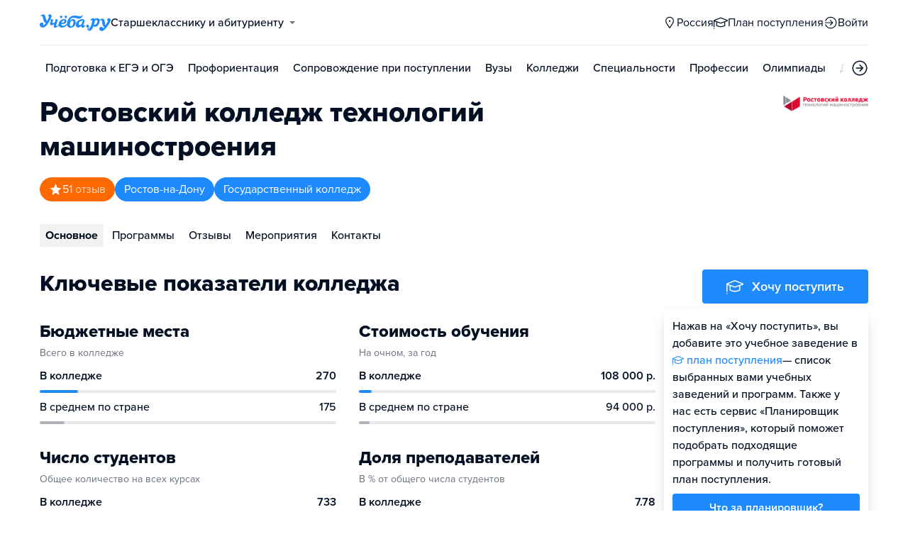

--- FILE ---
content_type: text/html; charset=utf-8
request_url: https://www.ucheba.ru/uz/103262
body_size: 21829
content:
<!DOCTYPE html><html lang="ru" style="overflow-y:auto;overflow-x:hidden"><head><meta property="og:type" content="website"/><meta property="og:image" content="https://www.ucheba.ru/pix/upload/articles/img__og_ucheba.png"/><meta property="og:image:alt" content="Учёба.ру"/><meta property="og:image:width" content="958"/><meta property="og:image:height" content="503"/><meta property="og:locale" content="ru_RU"/><meta property="og:site_name" content="Учёба.ру"/><meta name="viewport" content="width=device-width, user-scalable=no"/><meta name="theme-color" content="#ffffff"/><meta name="yandex-verification" content="1d57e9083ac15d2a"/><meta name="verify-admitad" content="0858ab3f58"/><meta charSet="utf-8"/><meta http-equiv="x-ua-compatible" content="ie=edge"/><title>РКТМ, Ростовский колледж технологий машиностроения</title><meta name="robots" content="index,follow"/><meta name="googlebot" content="index,follow"/><meta name="description" content="Ростовской области создан Ростовский колледж технологий машиностроения ежегодно выпускает сотни рабочих, на его площадке проводятся научно-практические конференции и семинары в сфере технологий машиностроения, а мастерские включены в производственный процесс предприятий отрасли."/><meta property="og:title" content="РКТМ, Ростовский колледж технологий машиностроения"/><meta property="og:description" content="Ростовской области создан Ростовский колледж технологий машиностроения ежегодно выпускает сотни рабочих, на его площадке проводятся научно-практические конференции и семинары в сфере технологий машиностроения, а мастерские включены в производственный процесс предприятий отрасли."/><link rel="canonical" href="https://russia.ucheba.ru/uz/103262"/><meta property="keywords" content="Ростовский колледж технологий машиностроения, Ростовский колледж технологий машиностроения Ростов-на-Дону, РКТМ, РКТМ Ростов-на-Дону"/><meta name="next-head-count" content="21"/><link rel="icon" type="image/png" href="/favicon.png"/><link rel="shortcut icon" href="/favicon.ico"/><link rel="icon" type="image/svg+xml" href="/favicon.svg"/><script type="text/javascript" src="https://api.flocktory.com/v2/loader.js?site_id=5380" async=""></script><link rel="preload" href="/_next/static/css/ff138773ce3b4b17.css" as="style"/><link rel="stylesheet" href="/_next/static/css/ff138773ce3b4b17.css" data-n-g=""/><link rel="preload" href="/_next/static/css/dc73d500b456ffa8.css" as="style"/><link rel="stylesheet" href="/_next/static/css/dc73d500b456ffa8.css" data-n-p=""/><noscript data-n-css=""></noscript><script defer="" nomodule="" src="/_next/static/chunks/polyfills-78c92fac7aa8fdd8.js"></script><script defer="" src="/_next/static/chunks/10157.09e63af3a8c3dbc0.js"></script><script defer="" src="/_next/static/chunks/27145.fccd93841984f761.js"></script><script src="/_next/static/chunks/webpack-b6112c0830f4b08a.js" defer=""></script><script src="/_next/static/chunks/framework-f81e7ae1133b8bb2.js" defer=""></script><script src="/_next/static/chunks/main-f4ee46ec557b3957.js" defer=""></script><script src="/_next/static/chunks/pages/_app-775c1e903a61aef7.js" defer=""></script><script src="/_next/static/chunks/2888-487bb131df0c3219.js" defer=""></script><script src="/_next/static/chunks/35096-fca903139a37ede6.js" defer=""></script><script src="/_next/static/chunks/89430-e68c6ca0e84cd259.js" defer=""></script><script src="/_next/static/chunks/15374-03e9f7d20f0add58.js" defer=""></script><script src="/_next/static/chunks/55823-9ba3e59537b5a95a.js" defer=""></script><script src="/_next/static/chunks/83089-3b4bfb537c275f68.js" defer=""></script><script src="/_next/static/chunks/71112-8b84376d1ecb25cf.js" defer=""></script><script src="/_next/static/chunks/5312-04c64c90b33baadd.js" defer=""></script><script src="/_next/static/chunks/6090-5f7a9d0edf9f5173.js" defer=""></script><script src="/_next/static/chunks/55562-1d12bfafbce028c6.js" defer=""></script><script src="/_next/static/chunks/76495-c2db16628b312f37.js" defer=""></script><script src="/_next/static/chunks/37865-1696f3d6f16269e4.js" defer=""></script><script src="/_next/static/chunks/11014-a6edb5833f32e2f0.js" defer=""></script><script src="/_next/static/chunks/38012-5c4a3adf9381885c.js" defer=""></script><script src="/_next/static/chunks/62544-47b3f669e595760d.js" defer=""></script><script src="/_next/static/chunks/55858-50b255a5a39f55bb.js" defer=""></script><script src="/_next/static/chunks/27701-8a4ed4c21df5aba0.js" defer=""></script><script src="/_next/static/chunks/90393-69c345f406569401.js" defer=""></script><script src="/_next/static/chunks/38634-3be61256dfe7fc8a.js" defer=""></script><script src="/_next/static/chunks/91203-34a96b56005a7d6b.js" defer=""></script><script src="/_next/static/chunks/68054-bb73ab4c31e933f8.js" defer=""></script><script src="/_next/static/chunks/75147-1fbbaf52481255dc.js" defer=""></script><script src="/_next/static/chunks/7593-572f116895570cf5.js" defer=""></script><script src="/_next/static/chunks/56736-1d070d414aac8f94.js" defer=""></script><script src="/_next/static/chunks/68933-247df2b0f0faafc8.js" defer=""></script><script src="/_next/static/chunks/pages/uz/desktop/%5Bid%5D-544d402f69dbb00e.js" defer=""></script><script src="/_next/static/yl34xFd233g6hlv5m88CU/_buildManifest.js" defer=""></script><script src="/_next/static/yl34xFd233g6hlv5m88CU/_ssgManifest.js" defer=""></script><style data-styled="" data-styled-version="5.3.11">@font-face{font-family:'proxima-nova';src:url('https://use.typekit.net/af/949f99/00000000000000003b9b3068/27/l?primer=3a6076633bc77831ac9fb811601de898b4ca8cd1e0aff02d16b23a013090f4db&fvd=n7&v=3') format('woff2'),url('https://use.typekit.net/af/949f99/00000000000000003b9b3068/27/d?primer=3a6076633bc77831ac9fb811601de898b4ca8cd1e0aff02d16b23a013090f4db&fvd=n7&v=3') format('woff'),url('https://use.typekit.net/af/949f99/00000000000000003b9b3068/27/a?primer=3a6076633bc77831ac9fb811601de898b4ca8cd1e0aff02d16b23a013090f4db&fvd=n7&v=3') format('opentype');font-display:swap;font-style:normal;font-weight:700;}/*!sc*/
@font-face{font-family:'proxima-nova';src:url('https://use.typekit.net/af/d82519/00000000000000003b9b306a/27/l?primer=3a6076633bc77831ac9fb811601de898b4ca8cd1e0aff02d16b23a013090f4db&fvd=n8&v=3') format('woff2'),url('https://use.typekit.net/af/d82519/00000000000000003b9b306a/27/d?primer=3a6076633bc77831ac9fb811601de898b4ca8cd1e0aff02d16b23a013090f4db&fvd=n8&v=3') format('woff'),url('https://use.typekit.net/af/d82519/00000000000000003b9b306a/27/a?primer=3a6076633bc77831ac9fb811601de898b4ca8cd1e0aff02d16b23a013090f4db&fvd=n8&v=3') format('opentype');font-display:swap;font-style:normal;font-weight:800;}/*!sc*/
@font-face{font-family:'proxima-nova';src:url('https://use.typekit.net/af/576d53/00000000000000003b9b3066/27/l?primer=3a6076633bc77831ac9fb811601de898b4ca8cd1e0aff02d16b23a013090f4db&fvd=n6&v=3') format('woff2'),url('https://use.typekit.net/af/576d53/00000000000000003b9b3066/27/d?primer=3a6076633bc77831ac9fb811601de898b4ca8cd1e0aff02d16b23a013090f4db&fvd=n6&v=3') format('woff'),url('https://use.typekit.net/af/576d53/00000000000000003b9b3066/27/a?primer=3a6076633bc77831ac9fb811601de898b4ca8cd1e0aff02d16b23a013090f4db&fvd=n6&v=3') format('opentype');font-display:swap;font-style:normal;font-weight:600;}/*!sc*/
@font-face{font-family:'proxima-nova';src:url('https://use.typekit.net/af/705e94/00000000000000003b9b3062/27/l?primer=3a6076633bc77831ac9fb811601de898b4ca8cd1e0aff02d16b23a013090f4db&fvd=n4&v=3') format('woff2'),url('https://use.typekit.net/af/705e94/00000000000000003b9b3062/27/d?primer=3a6076633bc77831ac9fb811601de898b4ca8cd1e0aff02d16b23a013090f4db&fvd=n4&v=3') format('woff'),url('https://use.typekit.net/af/705e94/00000000000000003b9b3062/27/a?primer=3a6076633bc77831ac9fb811601de898b4ca8cd1e0aff02d16b23a013090f4db&fvd=n4&v=3') format('opentype');font-display:swap;font-style:normal;font-weight:400;}/*!sc*/
@font-face{font-family:'proxima-nova';src:url('https://use.typekit.net/af/6e816b/00000000000000003b9b3064/27/l?primer=3a6076633bc77831ac9fb811601de898b4ca8cd1e0aff02d16b23a013090f4db&fvd=n5&v=3') format('woff2'),url('https://use.typekit.net/af/6e816b/00000000000000003b9b3064/27/d?primer=3a6076633bc77831ac9fb811601de898b4ca8cd1e0aff02d16b23a013090f4db&fvd=n5&v=3') format('woff'),url('https://use.typekit.net/af/6e816b/00000000000000003b9b3064/27/a?primer=3a6076633bc77831ac9fb811601de898b4ca8cd1e0aff02d16b23a013090f4db&fvd=n5&v=3') format('opentype');font-display:swap;font-style:normal;font-weight:500;}/*!sc*/
html{line-height:1.15;-webkit-text-size-adjust:100%;}/*!sc*/
body{margin:0;}/*!sc*/
main{display:block;}/*!sc*/
h1{font-size:2em;margin:0.67em 0;}/*!sc*/
hr{box-sizing:content-box;height:0;overflow:visible;}/*!sc*/
pre{font-family:monospace,monospace;font-size:1em;}/*!sc*/
a{background-color:transparent;}/*!sc*/
abbr[title]{border-bottom:none;-webkit-text-decoration:underline;text-decoration:underline;-webkit-text-decoration:underline dotted;text-decoration:underline dotted;}/*!sc*/
b,strong{font-weight:bolder;}/*!sc*/
code,kbd,samp{font-family:monospace,monospace;font-size:1em;}/*!sc*/
small{font-size:80%;}/*!sc*/
sub,sup{font-size:75%;line-height:0;position:relative;vertical-align:baseline;}/*!sc*/
sub{bottom:-0.25em;}/*!sc*/
sup{top:-0.5em;}/*!sc*/
img{border-style:none;}/*!sc*/
button,input,optgroup,select,textarea{font-family:inherit;font-size:100%;line-height:1.15;margin:0;}/*!sc*/
button,input{overflow:visible;}/*!sc*/
button,select{text-transform:none;}/*!sc*/
button,[type="button"],[type="reset"],[type="submit"]{-webkit-appearance:button;}/*!sc*/
button::-moz-focus-inner,[type="button"]::-moz-focus-inner,[type="reset"]::-moz-focus-inner,[type="submit"]::-moz-focus-inner{border-style:none;padding:0;}/*!sc*/
button:-moz-focusring,[type="button"]:-moz-focusring,[type="reset"]:-moz-focusring,[type="submit"]:-moz-focusring{outline:1px dotted ButtonText;}/*!sc*/
fieldset{padding:0.35em 0.75em 0.625em;}/*!sc*/
legend{box-sizing:border-box;color:inherit;display:table;max-width:100%;padding:0;white-space:normal;}/*!sc*/
progress{vertical-align:baseline;}/*!sc*/
textarea{overflow:auto;}/*!sc*/
[type="checkbox"],[type="radio"]{box-sizing:border-box;padding:0;}/*!sc*/
[type="number"]::-webkit-inner-spin-button,[type="number"]::-webkit-outer-spin-button{height:auto;}/*!sc*/
[type="search"]{-webkit-appearance:textfield;outline-offset:-2px;}/*!sc*/
[type="search"]::-webkit-search-decoration{-webkit-appearance:none;}/*!sc*/
::-webkit-file-upload-button{-webkit-appearance:button;font:inherit;}/*!sc*/
details{display:block;}/*!sc*/
summary{display:list-item;}/*!sc*/
template{display:none;}/*!sc*/
[hidden]{display:none;}/*!sc*/
*,*::before,*::after{box-sizing:border-box;outline:none;}/*!sc*/
html,body{min-height:100vh;}/*!sc*/
body{color:rgba(3,15,35,1);font-family:proxima-nova,Arial,Helvetica,sans-serif;font-feature-settings:'liga','kern';-webkit-font-smoothing:antialiased;-moz-osx-font-smoothing:grayscale;-ms-text-size-adjust:100%;-webkit-text-size-adjust:100%;font-size:16px;font-weight:400;line-height:24px;min-width:1024px;}/*!sc*/
@media (max-width:768px){body{overflow-x:hidden !important;overflow-y:auto !important;}}/*!sc*/
#__next{min-height:100vh;display:-webkit-box;display:-webkit-flex;display:-ms-flexbox;display:flex;-webkit-box-pack:center;-webkit-justify-content:center;-ms-flex-pack:center;justify-content:center;}/*!sc*/
h1,h2,h3,h4,h5,h6{margin:0;}/*!sc*/
h1{font-size:40px;font-weight:800;line-height:48px;}/*!sc*/
h2{font-size:32px;font-weight:800;line-height:40px;}/*!sc*/
h3{font-size:24px;font-weight:800;line-height:32px;}/*!sc*/
h4{font-size:18px;font-weight:700;line-height:24px;}/*!sc*/
h5{font-size:16px;font-weight:700;line-height:24px;}/*!sc*/
h6{font-size:14px;font-weight:700;line-height:22px;}/*!sc*/
a{-webkit-text-decoration:none;text-decoration:none;color:rgba(29,138,254,1);cursor:pointer;}/*!sc*/
a:hover{color:rgba(0,100,206,1);}/*!sc*/
p{margin-top:0;margin-bottom:16px;}/*!sc*/
menu{list-style-type:initial;margin-block-start:0;margin-block-end:0;margin-inline-start:0;margin-inline-end:0;padding-inline-start:0;}/*!sc*/
img{display:block;}/*!sc*/
ul{padding-left:18px;list-style:none;}/*!sc*/
button{border:none;}/*!sc*/
.lg_touch_frame_video .lg-video{padding-bottom:180%!important;}/*!sc*/
.overflow_hidden{overflow-y:hidden!important;overflow-x:hidden!important;}/*!sc*/
data-styled.g2[id="sc-global-kApfXw1"]{content:"sc-global-kApfXw1,"}/*!sc*/
.caWrXG{-webkit-box-flex:1;-webkit-flex-grow:1;-ms-flex-positive:1;flex-grow:1;}/*!sc*/
data-styled.g3[id="Layout__Body-sc-1527ea75-0"]{content:"caWrXG,"}/*!sc*/
.bnWjaY{-webkit-box-flex:1;-webkit-flex-grow:1;-ms-flex-positive:1;flex-grow:1;display:-webkit-box;display:-webkit-flex;display:-ms-flexbox;display:flex;-webkit-flex-direction:column;-ms-flex-direction:column;flex-direction:column;background-color:inherit;}/*!sc*/
data-styled.g4[id="Layout__Content-sc-1527ea75-1"]{content:"bnWjaY,"}/*!sc*/
.cSsnze{display:-webkit-box;display:-webkit-flex;display:-ms-flexbox;display:flex;-webkit-flex-direction:column;-ms-flex-direction:column;flex-direction:column;-webkit-box-pack:justify;-webkit-justify-content:space-between;-ms-flex-pack:justify;justify-content:space-between;min-height:100%;width:100%;}/*!sc*/
data-styled.g5[id="Layout__Main-sc-1527ea75-2"]{content:"cSsnze,"}/*!sc*/
.kCqjdA{padding-left:16px;padding-right:16px;margin-left:auto;margin-right:auto;}/*!sc*/
data-styled.g6[id="Container-styles__Block-sc-781e1a24-0"]{content:"kCqjdA,"}/*!sc*/
@media (min-width:1200px){.cubfDn{width:1200px;}}/*!sc*/
@media (max-width:1199px){.cubfDn{width:1024px;}}/*!sc*/
data-styled.g7[id="Container-styles__Block-sc-30741d72-0"]{content:"cubfDn,"}/*!sc*/
.bOTnsS{color:rgba(29,138,254,1);width:100px;height:undefined;}/*!sc*/
data-styled.g8[id="Logo__Block-sc-b7472283-0"]{content:"bOTnsS,"}/*!sc*/
.frxKIM{color:rgba(29,138,254,1);width:100px;height:24px;opacity:1;}/*!sc*/
.bkSnLz{width:24px;height:24px;opacity:1;}/*!sc*/
.eYeiNa{width:19px;height:18px;opacity:1;}/*!sc*/
.djrMvj{width:20px;height:20px;opacity:1;}/*!sc*/
.ieTwmj{color:rgba(29,138,254,1);width:24px;height:24px;opacity:1;}/*!sc*/
data-styled.g9[id="Icon-styles__Block-sc-4ba289c7-0"]{content:"frxKIM,bkSnLz,eYeiNa,djrMvj,ieTwmj,"}/*!sc*/
.RMHsR{word-break:break-word;text-align:left;color:rgba(3,15,35,1);}/*!sc*/
.RMHsR:first-letter{text-transform:uppercase;}/*!sc*/
.RMHsR li{list-style:initial;}/*!sc*/
.hGCpdV{word-break:break-word;}/*!sc*/
.hGCpdV li{list-style:initial;}/*!sc*/
.jZmJTf{word-break:break-word;font-size:16px;line-height:24px;color:rgba(255,255,255,1);}/*!sc*/
.jZmJTf li{list-style:initial;}/*!sc*/
.ceNMgA{word-break:break-word;font-size:14px;color:rgba(3,15,35,0.6);}/*!sc*/
.ceNMgA li{list-style:initial;}/*!sc*/
.iAMupB{word-break:break-word;font-weight:600;white-space:nowrap;overflow:hidden;text-overflow:ellipsis;}/*!sc*/
.iAMupB li{list-style:initial;}/*!sc*/
.frERHG{word-break:break-word;font-weight:500;white-space:nowrap;overflow:hidden;text-overflow:ellipsis;}/*!sc*/
.frERHG li{list-style:initial;}/*!sc*/
.cSdGbk{word-break:break-word;font-weight:800;font-size:32px;line-height:40px;}/*!sc*/
.cSdGbk li{list-style:initial;}/*!sc*/
.eqYjiV{word-break:break-word;font-weight:700;font-size:18px;line-height:24px;color:rgba(255,255,255,1);}/*!sc*/
.eqYjiV li{list-style:initial;}/*!sc*/
.bwbxjV{word-break:break-word;font-weight:700;font-size:24px;line-height:32px;}/*!sc*/
.bwbxjV li{list-style:initial;}/*!sc*/
.eyFqjB{word-break:break-word;color:rgba(29,138,254,1);}/*!sc*/
.eyFqjB li{list-style:initial;}/*!sc*/
.dVYnJ{word-break:break-word;font-weight:700;font-size:24px;line-height:32px;color:rgba(29,138,254,1);}/*!sc*/
.dVYnJ li{list-style:initial;}/*!sc*/
.iVSspI{word-break:break-word;font-weight:400;color:rgba(3,15,35,0.6);}/*!sc*/
.iVSspI li{list-style:initial;}/*!sc*/
.sNJVP{word-break:break-word;font-weight:600;font-size:14px;}/*!sc*/
.sNJVP li{list-style:initial;}/*!sc*/
.gwkYBh{word-break:break-word;}/*!sc*/
.gwkYBh:first-letter{text-transform:uppercase;}/*!sc*/
.gwkYBh li{list-style:initial;}/*!sc*/
.kjGNML{word-break:break-word;font-weight:600;line-height:18px;color:rgba(255,106,0,1);}/*!sc*/
.kjGNML li{list-style:initial;}/*!sc*/
.WGZDj{word-break:break-word;font-weight:800;font-size:32px;line-height:40px;color:rgba(255,106,0,1);}/*!sc*/
.WGZDj li{list-style:initial;}/*!sc*/
.gAindB{word-break:break-word;font-weight:700;font-size:24px;}/*!sc*/
.gAindB li{list-style:initial;}/*!sc*/
.howFEC{word-break:break-word;font-weight:700;font-size:24px;color:rgba(255,106,0,1);}/*!sc*/
.howFEC li{list-style:initial;}/*!sc*/
.iWuHYh{word-break:break-word;font-size:16px;line-height:40px;}/*!sc*/
.iWuHYh li{list-style:initial;}/*!sc*/
.cMpgEA{word-break:break-word;font-weight:600;}/*!sc*/
.cMpgEA li{list-style:initial;}/*!sc*/
.fBIXhk{word-break:break-word;color:rgba(3,15,35,0.5);}/*!sc*/
.fBIXhk li{list-style:initial;}/*!sc*/
.KXBPe{word-break:break-word;font-weight:700;font-size:18px;}/*!sc*/
.KXBPe li{list-style:initial;}/*!sc*/
data-styled.g10[id="Text-styles__Block-sc-f5d4cf80-0"]{content:"RMHsR,hGCpdV,jZmJTf,ceNMgA,iAMupB,frERHG,cSdGbk,eqYjiV,bwbxjV,eyFqjB,dVYnJ,iVSspI,sNJVP,gwkYBh,kjGNML,WGZDj,gAindB,howFEC,iWuHYh,cMpgEA,fBIXhk,KXBPe,"}/*!sc*/
.JbnpX{display:-webkit-box;display:-webkit-flex;display:-ms-flexbox;display:flex;}/*!sc*/
data-styled.g12[id="Button-styles__Inner-sc-34bf928e-0"]{content:"JbnpX,"}/*!sc*/
.eMGiKt{display:-webkit-inline-box;display:-webkit-inline-flex;display:-ms-inline-flexbox;display:inline-flex;-webkit-box-pack:center;-webkit-justify-content:center;-ms-flex-pack:center;justify-content:center;-webkit-align-items:center;-webkit-box-align:center;-ms-flex-align:center;align-items:center;margin-right:12px;}/*!sc*/
.gPkdZm{display:-webkit-inline-box;display:-webkit-inline-flex;display:-ms-inline-flexbox;display:inline-flex;-webkit-box-pack:center;-webkit-justify-content:center;-ms-flex-pack:center;justify-content:center;-webkit-align-items:center;-webkit-box-align:center;-ms-flex-align:center;align-items:center;margin-left:12px;}/*!sc*/
data-styled.g14[id="Button-styles__Icon-sc-34bf928e-2"]{content:"eMGiKt,gPkdZm,"}/*!sc*/
.jWxLQT{cursor:pointer;border-radius:4px;-webkit-text-decoration:none;text-decoration:none;display:-webkit-inline-box;display:-webkit-inline-flex;display:-ms-inline-flexbox;display:inline-flex;-webkit-box-pack:center;-webkit-justify-content:center;-ms-flex-pack:center;justify-content:center;text-align:center;-webkit-align-items:center;-webkit-box-align:center;-ms-flex-align:center;align-items:center;-webkit-transition:0.15s;transition:0.15s;border:none;touch-action:manipulation;font-weight:600;position:relative;-webkit-tap-highlight-color:transparent;-webkit-touch-callout:none;-webkit-user-select:none;-moz-user-select:none;-ms-user-select:none;user-select:none;background-color:rgba(0,0,0,0);color:rgba(3,15,35,1);background-color:rgba(3,15,35,1);color:rgba(255,255,255,1);padding:8px 16px;font-size:16px;line-height:24px;height:40px;padding-left:0;padding-right:0;color:rgba(29,138,254,1);background-color:transparent;color:rgba(3,15,35,1);-webkit-box-pack:center;-webkit-justify-content:center;-ms-flex-pack:center;justify-content:center;, height:auto;padding:0;}/*!sc*/
@media (hover:hover){.jWxLQT:hover{background-color:rgba(0,0,0,0);color:rgba(3,15,35,1);}}/*!sc*/
@media (hover:none){.jWxLQT:active{background-color:rgba(0,0,0,0);color:rgba(3,15,35,1);}}/*!sc*/
@media (hover:hover){.jWxLQT:hover{background-color:rgba(3,15,35,1);color:rgba(255,255,255,1);}}/*!sc*/
@media (hover:none){.jWxLQT:active{background-color:rgba(3,15,35,1);color:rgba(255,255,255,1);}}/*!sc*/
.jWxLQT:hover{color:rgba(0,100,206,1);}/*!sc*/
@media (hover:hover){.jWxLQT:hover{background-color:transparent;box-shadow:none;}}/*!sc*/
@media (hover:none){.jWxLQT:active{background-color:transparent;box-shadow:none;}}/*!sc*/
.jWxLQT:hover{color:rgba(0,100,206,1);}/*!sc*/
.jWxLQT:disabled,.jWxLQT:hover:disabled{background-color:rgba(3,15,35,.05);}/*!sc*/
.bSUsoD{cursor:pointer;border-radius:4px;-webkit-text-decoration:none;text-decoration:none;display:-webkit-inline-box;display:-webkit-inline-flex;display:-ms-inline-flexbox;display:inline-flex;-webkit-box-pack:center;-webkit-justify-content:center;-ms-flex-pack:center;justify-content:center;text-align:center;-webkit-align-items:center;-webkit-box-align:center;-ms-flex-align:center;align-items:center;-webkit-transition:0.15s;transition:0.15s;border:none;touch-action:manipulation;font-weight:600;position:relative;-webkit-tap-highlight-color:transparent;-webkit-touch-callout:none;-webkit-user-select:none;-moz-user-select:none;-ms-user-select:none;user-select:none;background-color:rgba(0,0,0,0);color:rgba(3,15,35,1);padding:8px;font-size:16px;line-height:24px;height:24px;-webkit-box-pack:center;-webkit-justify-content:center;-ms-flex-pack:center;justify-content:center;}/*!sc*/
@media (hover:hover){.bSUsoD:hover{background-color:rgba(0,0,0,0);color:rgba(3,15,35,1);}}/*!sc*/
@media (hover:none){.bSUsoD:active{background-color:rgba(0,0,0,0);color:rgba(3,15,35,1);}}/*!sc*/
.bSUsoD:disabled,.bSUsoD:hover:disabled{background-color:rgba(3,15,35,.05);}/*!sc*/
.cbxahG{cursor:pointer;border-radius:4px;-webkit-text-decoration:none;text-decoration:none;display:-webkit-inline-box;display:-webkit-inline-flex;display:-ms-inline-flexbox;display:inline-flex;-webkit-box-pack:center;-webkit-justify-content:center;-ms-flex-pack:center;justify-content:center;text-align:center;-webkit-align-items:center;-webkit-box-align:center;-ms-flex-align:center;align-items:center;-webkit-transition:0.15s;transition:0.15s;border:none;touch-action:manipulation;font-weight:600;position:relative;-webkit-tap-highlight-color:transparent;-webkit-touch-callout:none;-webkit-user-select:none;-moz-user-select:none;-ms-user-select:none;user-select:none;background-color:rgba(0,0,0,0);color:rgba(3,15,35,1);background-color:rgba(255,229,84,1);color:rgba(3,15,35,1);padding:12px 20px;font-size:18px;line-height:24px;height:48px;display:-webkit-box;display:-webkit-flex;display:-ms-flexbox;display:flex;width:100%;padding-left:0;padding-right:0;-webkit-box-pack:center;-webkit-justify-content:center;-ms-flex-pack:center;justify-content:center;}/*!sc*/
@media (hover:hover){.cbxahG:hover{background-color:rgba(0,0,0,0);color:rgba(3,15,35,1);}}/*!sc*/
@media (hover:none){.cbxahG:active{background-color:rgba(0,0,0,0);color:rgba(3,15,35,1);}}/*!sc*/
@media (hover:hover){.cbxahG:hover{background-color:rgba(255,206,8,1);color:rgba(3,15,35,1);}}/*!sc*/
@media (hover:none){.cbxahG:active{background-color:rgba(255,206,8,1);color:rgba(3,15,35,1);}}/*!sc*/
.cbxahG:disabled,.cbxahG:hover:disabled{background-color:rgba(3,15,35,.05);}/*!sc*/
.dhEMPL{cursor:pointer;border-radius:4px;-webkit-text-decoration:none;text-decoration:none;display:-webkit-inline-box;display:-webkit-inline-flex;display:-ms-inline-flexbox;display:inline-flex;-webkit-box-pack:center;-webkit-justify-content:center;-ms-flex-pack:center;justify-content:center;text-align:center;-webkit-align-items:center;-webkit-box-align:center;-ms-flex-align:center;align-items:center;-webkit-transition:0.15s;transition:0.15s;border:none;touch-action:manipulation;font-weight:600;position:relative;-webkit-tap-highlight-color:transparent;-webkit-touch-callout:none;-webkit-user-select:none;-moz-user-select:none;-ms-user-select:none;user-select:none;background-color:rgba(0,0,0,0);color:rgba(3,15,35,1);background-color:rgba(29,138,254,1);color:rgba(255,255,255,1);background-color:transparent;box-shadow:inset 0 0 0 1px rgba(29,138,254,1);color:rgba(29,138,254,1);padding:8px 16px;font-size:16px;line-height:24px;height:40px;-webkit-box-pack:center;-webkit-justify-content:center;-ms-flex-pack:center;justify-content:center;}/*!sc*/
@media (hover:hover){.dhEMPL:hover{background-color:rgba(0,0,0,0);color:rgba(3,15,35,1);}}/*!sc*/
@media (hover:none){.dhEMPL:active{background-color:rgba(0,0,0,0);color:rgba(3,15,35,1);}}/*!sc*/
@media (hover:hover){.dhEMPL:hover{background-color:rgba(0,100,206,1);color:rgba(255,255,255,1);}}/*!sc*/
@media (hover:none){.dhEMPL:active{background-color:rgba(0,100,206,1);color:rgba(255,255,255,1);}}/*!sc*/
.dhEMPL svg{fill:rgba(29,138,254,1);}/*!sc*/
@media (hover:hover){.dhEMPL:hover{background-color:transparent;box-shadow:inset 0 0 0 1px rgba(0,100,206,1);color:rgba(0,100,206,1);}.dhEMPL:hover svg{fill:rgba(0,100,206,1);}}/*!sc*/
@media (hover:none){.dhEMPL:active{background-color:transparent;box-shadow:inset 0 0 0 1px rgba(0,100,206,1);color:rgba(0,100,206,1);}.dhEMPL:active svg{fill:rgba(0,100,206,1);}}/*!sc*/
.dhEMPL:disabled,.dhEMPL:hover:disabled{background-color:rgba(3,15,35,.05);}/*!sc*/
.frjErI{cursor:pointer;border-radius:4px;-webkit-text-decoration:none;text-decoration:none;display:-webkit-inline-box;display:-webkit-inline-flex;display:-ms-inline-flexbox;display:inline-flex;-webkit-box-pack:center;-webkit-justify-content:center;-ms-flex-pack:center;justify-content:center;text-align:center;-webkit-align-items:center;-webkit-box-align:center;-ms-flex-align:center;align-items:center;-webkit-transition:0.15s;transition:0.15s;border:none;touch-action:manipulation;font-weight:600;position:relative;-webkit-tap-highlight-color:transparent;-webkit-touch-callout:none;-webkit-user-select:none;-moz-user-select:none;-ms-user-select:none;user-select:none;background-color:rgba(0,0,0,0);color:rgba(3,15,35,1);background-color:rgba(29,138,254,1);color:rgba(255,255,255,1);padding:12px 20px;font-size:18px;line-height:24px;height:48px;padding-left:0;padding-right:0;color:rgba(29,138,254,1);background-color:transparent;display:-webkit-box;display:-webkit-flex;display:-ms-flexbox;display:flex;width:100%;-webkit-box-pack:justify;-webkit-justify-content:space-between;-ms-flex-pack:justify;justify-content:space-between;}/*!sc*/
@media (hover:hover){.frjErI:hover{background-color:rgba(0,0,0,0);color:rgba(3,15,35,1);}}/*!sc*/
@media (hover:none){.frjErI:active{background-color:rgba(0,0,0,0);color:rgba(3,15,35,1);}}/*!sc*/
@media (hover:hover){.frjErI:hover{background-color:rgba(0,100,206,1);color:rgba(255,255,255,1);}}/*!sc*/
@media (hover:none){.frjErI:active{background-color:rgba(0,100,206,1);color:rgba(255,255,255,1);}}/*!sc*/
.frjErI:hover{color:rgba(0,100,206,1);}/*!sc*/
@media (hover:hover){.frjErI:hover{background-color:transparent;box-shadow:none;}}/*!sc*/
@media (hover:none){.frjErI:active{background-color:transparent;box-shadow:none;}}/*!sc*/
.frjErI:disabled,.frjErI:hover:disabled{background-color:rgba(3,15,35,.05);}/*!sc*/
.iaFdZP{cursor:pointer;border-radius:4px;-webkit-text-decoration:none;text-decoration:none;display:-webkit-inline-box;display:-webkit-inline-flex;display:-ms-inline-flexbox;display:inline-flex;-webkit-box-pack:center;-webkit-justify-content:center;-ms-flex-pack:center;justify-content:center;text-align:center;-webkit-align-items:center;-webkit-box-align:center;-ms-flex-align:center;align-items:center;-webkit-transition:0.15s;transition:0.15s;border:none;touch-action:manipulation;font-weight:600;position:relative;-webkit-tap-highlight-color:transparent;-webkit-touch-callout:none;-webkit-user-select:none;-moz-user-select:none;-ms-user-select:none;user-select:none;background-color:rgba(0,0,0,0);color:rgba(3,15,35,1);background-color:rgba(29,138,254,1);color:rgba(255,255,255,1);padding:12px 20px;font-size:18px;line-height:24px;height:48px;-webkit-box-pack:center;-webkit-justify-content:center;-ms-flex-pack:center;justify-content:center;}/*!sc*/
@media (hover:hover){.iaFdZP:hover{background-color:rgba(0,0,0,0);color:rgba(3,15,35,1);}}/*!sc*/
@media (hover:none){.iaFdZP:active{background-color:rgba(0,0,0,0);color:rgba(3,15,35,1);}}/*!sc*/
@media (hover:hover){.iaFdZP:hover{background-color:rgba(0,100,206,1);color:rgba(255,255,255,1);}}/*!sc*/
@media (hover:none){.iaFdZP:active{background-color:rgba(0,100,206,1);color:rgba(255,255,255,1);}}/*!sc*/
.iaFdZP:disabled,.iaFdZP:hover:disabled{background-color:rgba(3,15,35,.05);}/*!sc*/
.daROmW{cursor:pointer;border-radius:4px;-webkit-text-decoration:none;text-decoration:none;display:-webkit-inline-box;display:-webkit-inline-flex;display:-ms-inline-flexbox;display:inline-flex;-webkit-box-pack:center;-webkit-justify-content:center;-ms-flex-pack:center;justify-content:center;text-align:center;-webkit-align-items:center;-webkit-box-align:center;-ms-flex-align:center;align-items:center;-webkit-transition:0.15s;transition:0.15s;border:none;touch-action:manipulation;font-weight:600;position:relative;-webkit-tap-highlight-color:transparent;-webkit-touch-callout:none;-webkit-user-select:none;-moz-user-select:none;-ms-user-select:none;user-select:none;background-color:rgba(0,0,0,0);color:rgba(3,15,35,1);padding:8px 16px;font-size:16px;line-height:24px;height:40px;padding-left:0;padding-right:0;color:rgba(29,138,254,1);background-color:transparent;-webkit-box-pack:center;-webkit-justify-content:center;-ms-flex-pack:center;justify-content:center;}/*!sc*/
@media (hover:hover){.daROmW:hover{background-color:rgba(0,0,0,0);color:rgba(3,15,35,1);}}/*!sc*/
@media (hover:none){.daROmW:active{background-color:rgba(0,0,0,0);color:rgba(3,15,35,1);}}/*!sc*/
.daROmW:hover{color:rgba(0,100,206,1);}/*!sc*/
@media (hover:hover){.daROmW:hover{background-color:transparent;box-shadow:none;}}/*!sc*/
@media (hover:none){.daROmW:active{background-color:transparent;box-shadow:none;}}/*!sc*/
.daROmW:disabled,.daROmW:hover:disabled{background-color:rgba(3,15,35,.05);}/*!sc*/
.fhupjM{cursor:pointer;border-radius:4px;-webkit-text-decoration:none;text-decoration:none;display:-webkit-inline-box;display:-webkit-inline-flex;display:-ms-inline-flexbox;display:inline-flex;-webkit-box-pack:center;-webkit-justify-content:center;-ms-flex-pack:center;justify-content:center;text-align:center;-webkit-align-items:center;-webkit-box-align:center;-ms-flex-align:center;align-items:center;-webkit-transition:0.15s;transition:0.15s;border:none;touch-action:manipulation;font-weight:600;position:relative;-webkit-tap-highlight-color:transparent;-webkit-touch-callout:none;-webkit-user-select:none;-moz-user-select:none;-ms-user-select:none;user-select:none;background-color:rgba(0,0,0,0);color:rgba(3,15,35,1);background-color:rgba(29,138,254,1);color:rgba(255,255,255,1);padding:12px 20px;font-size:18px;line-height:24px;height:48px;display:-webkit-box;display:-webkit-flex;display:-ms-flexbox;display:flex;width:100%;padding-left:0;padding-right:0;-webkit-box-pack:center;-webkit-justify-content:center;-ms-flex-pack:center;justify-content:center;}/*!sc*/
@media (hover:hover){.fhupjM:hover{background-color:rgba(0,0,0,0);color:rgba(3,15,35,1);}}/*!sc*/
@media (hover:none){.fhupjM:active{background-color:rgba(0,0,0,0);color:rgba(3,15,35,1);}}/*!sc*/
@media (hover:hover){.fhupjM:hover{background-color:rgba(0,100,206,1);color:rgba(255,255,255,1);}}/*!sc*/
@media (hover:none){.fhupjM:active{background-color:rgba(0,100,206,1);color:rgba(255,255,255,1);}}/*!sc*/
.fhupjM:disabled,.fhupjM:hover:disabled{background-color:rgba(3,15,35,.05);}/*!sc*/
data-styled.g15[id="Button-styles__Block-sc-34bf928e-3"]{content:"jWxLQT,bSUsoD,cbxahG,dhEMPL,frjErI,iaFdZP,daROmW,fhupjM,"}/*!sc*/
.kgquOZ a{margin-right:12px;}/*!sc*/
.kgquOZ a:last-child{margin-right:0;}/*!sc*/
data-styled.g17[id="Footer__FooterLinks-sc-e3e1f100-1"]{content:"kgquOZ,"}/*!sc*/
.cVvHho{display:-webkit-box;display:-webkit-flex;display:-ms-flexbox;display:flex;-webkit-align-items:center;-webkit-box-align:center;-ms-flex-align:center;align-items:center;}/*!sc*/
.cVvHho a{margin-right:16px;height:24px;}/*!sc*/
.cVvHho a:last-child{margin-right:0;}/*!sc*/
data-styled.g18[id="Footer__SocialLinks-sc-e3e1f100-2"]{content:"cVvHho,"}/*!sc*/
.epxVty{display:-webkit-box;display:-webkit-flex;display:-ms-flexbox;display:flex;-webkit-box-pack:justify;-webkit-justify-content:space-between;-ms-flex-pack:justify;justify-content:space-between;-webkit-align-items:center;-webkit-box-align:center;-ms-flex-align:center;align-items:center;padding-top:24px;padding-bottom:24px;border-top:1px solid rgba(3,15,35,0.15);}/*!sc*/
data-styled.g19[id="Footer__Inner-sc-e3e1f100-3"]{content:"epxVty,"}/*!sc*/
.dkhVvt{background-color:rgba(247,249,252,1);}/*!sc*/
.dkhVvt div,.dkhVvt a,.dkhVvt a:hover{color:rgba(3,15,35,1);}/*!sc*/
.dkhVvt .Footer__SocialLinks-sc-e3e1f100-2 svg{color:rgba(3,15,35,1);opacity:0.7;}/*!sc*/
data-styled.g20[id="Footer__Block-sc-e3e1f100-4"]{content:"dkhVvt,"}/*!sc*/
.XKzwM{width:100%;display:-webkit-box;display:-webkit-flex;display:-ms-flexbox;display:flex;-webkit-column-gap:50px;column-gap:50px;padding:32px 0;}/*!sc*/
data-styled.g21[id="Footer__TopBlock-sc-e3e1f100-5"]{content:"XKzwM,"}/*!sc*/
.hhsCzG{width:33.333%;display:-webkit-box;display:-webkit-flex;display:-ms-flexbox;display:flex;-webkit-flex-direction:column;-ms-flex-direction:column;flex-direction:column;}/*!sc*/
data-styled.g23[id="Footer__Column-sc-e3e1f100-7"]{content:"hhsCzG,"}/*!sc*/
.fNPTji{font-size:24px;font-weight:bold;line-height:32px;}/*!sc*/
data-styled.g24[id="Footer__Title-sc-e3e1f100-8"]{content:"fNPTji,"}/*!sc*/
.jtqIfB{display:-webkit-box;display:-webkit-flex;display:-ms-flexbox;display:flex;-webkit-flex-wrap:wrap;-ms-flex-wrap:wrap;flex-wrap:wrap;gap:8px;margin:8px 0;}/*!sc*/
.jtqIfB a:nth-child(n + 7){display:none;}/*!sc*/
data-styled.g25[id="Footer__Links-sc-e3e1f100-9"]{content:"jtqIfB,"}/*!sc*/
.ffzpDg{width:100%;color:#030f2380 !important;font-size:16px;line-height:1.5;cursor:pointer;text-align:unset;}/*!sc*/
data-styled.g26[id="Footer__ShowAllLinks-sc-e3e1f100-10"]{content:"ffzpDg,"}/*!sc*/
.eoWGAM{padding:32px 0 24px;display:-webkit-box;display:-webkit-flex;display:-ms-flexbox;display:flex;-webkit-box-pack:justify;-webkit-justify-content:space-between;-ms-flex-pack:justify;justify-content:space-between;-webkit-align-items:center;-webkit-box-align:center;-ms-flex-align:center;align-items:center;border-bottom:1px solid rgba(3,15,35,0.15);}/*!sc*/
data-styled.g30[id="Footer__TopWrapper-sc-390e7b7c-2"]{content:"eoWGAM,"}/*!sc*/
.hViVna{display:-webkit-box;display:-webkit-flex;display:-ms-flexbox;display:flex;-webkit-align-items:center;-webkit-box-align:center;-ms-flex-align:center;align-items:center;gap:8px;}/*!sc*/
data-styled.g31[id="Footer__ButtonWrapper-sc-390e7b7c-3"]{content:"hViVna,"}/*!sc*/
.EQRid{font-weight:500;}/*!sc*/
data-styled.g44[id="Dropdown-styles__Title-sc-ad5d58f0-0"]{content:"EQRid,"}/*!sc*/
.hQocTe{margin-left:8px;-webkit-transition:0.15s;transition:0.15s;opacity:0.6;width:0;height:0;border-left:4px solid transparent;border-right:4px solid transparent;border-top:4px solid rgba(3,15,35,1);}/*!sc*/
data-styled.g45[id="Dropdown-styles__Icon-sc-ad5d58f0-1"]{content:"hQocTe,"}/*!sc*/
.bJcoHA{display:-webkit-box;display:-webkit-flex;display:-ms-flexbox;display:flex;-webkit-align-items:center;-webkit-box-align:center;-ms-flex-align:center;align-items:center;-webkit-box-pack:start !important;-webkit-justify-content:flex-start !important;-ms-flex-pack:start !important;justify-content:flex-start !important;color:rgba(3,15,35,1);}/*!sc*/
.bJcoHA:hover{color:rgba(0,100,206,1);}/*!sc*/
.bJcoHA:hover .Dropdown-styles__Icon-sc-ad5d58f0-1{width:0;height:0;border-left:4px solid transparent;border-right:4px solid transparent;border-top:4px solid;}/*!sc*/
data-styled.g46[id="Dropdown-styles__Link-sc-ad5d58f0-2"]{content:"bJcoHA,"}/*!sc*/
.bjCPSR{display:-webkit-box;display:-webkit-flex;display:-ms-flexbox;display:flex;-webkit-align-items:center;-webkit-box-align:center;-ms-flex-align:center;align-items:center;}/*!sc*/
data-styled.g47[id="Dropdown-styles__LinkLeft-sc-ad5d58f0-3"]{content:"bjCPSR,"}/*!sc*/
.qHDll{display:-webkit-box;display:-webkit-flex;display:-ms-flexbox;display:flex;-webkit-align-items:center;-webkit-box-align:center;-ms-flex-align:center;align-items:center;}/*!sc*/
data-styled.g48[id="Dropdown-styles__LinkRight-sc-ad5d58f0-4"]{content:"qHDll,"}/*!sc*/
.dectny{cursor:pointer;display:block;}/*!sc*/
data-styled.g50[id="Dropdown-styles__Activator-sc-ad5d58f0-6"]{content:"dectny,"}/*!sc*/
.blmqUj{position:relative;display:inline-block;font-size:16px;font-weight:400;line-height:24px;}/*!sc*/
data-styled.g51[id="Dropdown-styles__Block-sc-ad5d58f0-7"]{content:"blmqUj,"}/*!sc*/
.eNayZo{margin-top:16px;}/*!sc*/
.klpOuC{margin-top:32px;}/*!sc*/
.bjVCYh{margin-top:20px;}/*!sc*/
.bJMDaf{margin-top:8px;}/*!sc*/
.caGUqV{margin-top:64px;}/*!sc*/
.izGbxp{margin-top:24px;}/*!sc*/
.jhqghT{margin-top:4px;}/*!sc*/
.dTBHbQ{margin-top:12px;}/*!sc*/
data-styled.g53[id="Spacing__Block-sc-b2a28cfe-0"]{content:"eNayZo,klpOuC,bjVCYh,bJMDaf,caGUqV,izGbxp,jhqghT,dTBHbQ,"}/*!sc*/
.hNIYi{margin-right:4px;line-height:1.38;}/*!sc*/
.hNIYi button,.hNIYi a{padding-top:16px;padding-bottom:16px;font-weight:500;-webkit-transition:0.15s;transition:0.15s;color:rgba(3,15,35,1);width:-webkit-max-content;width:-moz-max-content;width:max-content;}/*!sc*/
.hNIYi button:hover,.hNIYi a:hover{color:rgba(0,100,206,1);}/*!sc*/
.hNIYi:last-child{margin-right:0;}/*!sc*/
data-styled.g54[id="Navigation-styles__Item-sc-4215562-0"]{content:"hNIYi,"}/*!sc*/
.cVAArq{display:-webkit-box;display:-webkit-flex;display:-ms-flexbox;display:flex;-webkit-align-items:center;-webkit-box-align:center;-ms-flex-align:center;align-items:center;overflow-y:hidden;list-style:none;margin:0;padding-left:0;}/*!sc*/
.cVAArq::-webkit-scrollbar{display:none;}/*!sc*/
data-styled.g55[id="Navigation-styles__List-sc-4215562-1"]{content:"cVAArq,"}/*!sc*/
.gtxjUq{width:auto;}/*!sc*/
data-styled.g56[id="Navigation-styles__Block-sc-4215562-2"]{content:"gtxjUq,"}/*!sc*/
.hIFFfr button,.hIFFfr a{padding-top:16px;padding-bottom:16px;font-weight:500;-webkit-transition:0.15s;transition:0.15s;color:rgba(3,15,35,1);width:-webkit-max-content;width:-moz-max-content;width:max-content;}/*!sc*/
.hIFFfr button:hover,.hIFFfr a:hover{color:rgba(0,100,206,1);}/*!sc*/
.hIFFfr button,.hIFFfr a{color:rgba(3,15,35,1);}/*!sc*/
.hIFFfr button:hover,.hIFFfr a:hover{color:rgba(3,15,35,1);background-color:rgba(3,15,35,.05);}/*!sc*/
.hdOQJO button,.hdOQJO a{padding-top:16px;padding-bottom:16px;font-weight:500;-webkit-transition:0.15s;transition:0.15s;color:rgba(3,15,35,1);width:-webkit-max-content;width:-moz-max-content;width:max-content;}/*!sc*/
.hdOQJO button:hover,.hdOQJO a:hover{color:rgba(0,100,206,1);}/*!sc*/
.hdOQJO button,.hdOQJO a{color:rgba(3,15,35,1);background-color:rgba(3,15,35,.05);}/*!sc*/
.hdOQJO button:hover,.hdOQJO a:hover{color:rgba(3,15,35,1);background-color:rgba(3,15,35,.05);}/*!sc*/
.hdOQJO button,.hdOQJO a{font-weight:700;}/*!sc*/
data-styled.g57[id="Navigation-styles__A-sc-4215562-3"]{content:"hIFFfr,hdOQJO,"}/*!sc*/
.cWtRZW{display:-webkit-box;display:-webkit-flex;display:-ms-flexbox;display:flex;cursor:pointer;}/*!sc*/
data-styled.g66[id="Header-styles__LogoLink-sc-eb7d1bf2-0"]{content:"cWtRZW,"}/*!sc*/
.hNBBgC{display:-webkit-box;display:-webkit-flex;display:-ms-flexbox;display:flex;-webkit-box-pack:justify;-webkit-justify-content:space-between;-ms-flex-pack:justify;justify-content:space-between;height:64px;-webkit-align-items:center;-webkit-box-align:center;-ms-flex-align:center;align-items:center;padding-left:16px;padding-right:16px;}/*!sc*/
data-styled.g67[id="Header-styles__MainContainer-sc-eb7d1bf2-1"]{content:"hNBBgC,"}/*!sc*/
.fWnRBC{-webkit-backdrop-filter:blur(20px);backdrop-filter:blur(20px);position:relative;z-index:1;background-color:rgba(3,15,35,1);color:rgba(3,15,35,1);background-color:transparent;color:rgba(3,15,35,1);}/*!sc*/
.fWnRBC a,.fWnRBC button,.fWnRBC a:hover,.fWnRBC button:hover{color:inherit;}/*!sc*/
.fWnRBC .Header-styles__MainContainer-sc-eb7d1bf2-1{position:relative;}/*!sc*/
.fWnRBC .Header-styles__MainContainer-sc-eb7d1bf2-1:after{content:'';display:block;position:absolute;bottom:0;left:16px;right:16px;height:1px;background-color:rgba(3,15,35,.09);}/*!sc*/
data-styled.g69[id="Header-styles__Main-sc-eb7d1bf2-3"]{content:"fWnRBC,"}/*!sc*/
.lfVkKk{height:64px;position:relative;display:-webkit-box;display:-webkit-flex;display:-ms-flexbox;display:flex;-webkit-align-items:center;-webkit-box-align:center;-ms-flex-align:center;align-items:center;-webkit-column-gap:8px;column-gap:8px;cursor:pointer;overflow:hidden;color:rgba(3,15,35,1);}/*!sc*/
.lfVkKk svg{width:20px;height:20px;}/*!sc*/
.lfVkKk::after{content:'';position:absolute;bottom:0;width:100%;height:1px;-webkit-transition:all 0.2s;transition:all 0.2s;background:rgba(3,15,35,1);opacity:0;}/*!sc*/
.lfVkKk:hover::after{opacity:1;}/*!sc*/
data-styled.g71[id="Header-styles__HeaderNavItem-sc-eb7d1bf2-5"]{content:"lfVkKk,"}/*!sc*/
.jRzEnD{position:relative;z-index:10;}/*!sc*/
data-styled.g72[id="Header-styles__Block-sc-eb7d1bf2-6"]{content:"jRzEnD,"}/*!sc*/
.fLyWzz{height:100%;display:-webkit-box;display:-webkit-flex;display:-ms-flexbox;display:flex;-webkit-align-items:center;-webkit-box-align:center;-ms-flex-align:center;align-items:center;-webkit-column-gap:12px;column-gap:12px;}/*!sc*/
data-styled.g77[id="Header-styles__MainLineLeft-sc-fe799b60-1"]{content:"fLyWzz,"}/*!sc*/
.cUULUh{-webkit-column-gap:20px;column-gap:20px;}/*!sc*/
data-styled.g78[id="Header-styles__MainLineRight-sc-fe799b60-2"]{content:"cUULUh,"}/*!sc*/
.dPVPQe{padding:20px 16px;}/*!sc*/
data-styled.g79[id="Header-styles__MainContainer-sc-fe799b60-3"]{content:"dPVPQe,"}/*!sc*/
.kkyRSa{height:102px;}/*!sc*/
data-styled.g80[id="Header-styles__Block-sc-fe799b60-4"]{content:"kkyRSa,"}/*!sc*/
.gJqsYE{margin-bottom:12px;font-size:40px;font-weight:800;line-height:48px;}/*!sc*/
data-styled.g82[id="Heading__H1-sc-85f4371a-0"]{content:"gJqsYE,"}/*!sc*/
.eRTTQL{margin-bottom:16px;font-size:32px;font-weight:800;line-height:40px;}/*!sc*/
.Heading__H1-sc-85f4371a-0 + .Heading__H2-sc-85f4371a-1{margin-top:-8px;}/*!sc*/
data-styled.g83[id="Heading__H2-sc-85f4371a-1"]{content:"eRTTQL,"}/*!sc*/
.bbEmLz{margin-bottom:16px;font-size:24px;font-weight:800;line-height:32px;}/*!sc*/
.Heading__H1-sc-85f4371a-0 + .Heading__H3-sc-85f4371a-2{margin-top:-8px;}/*!sc*/
data-styled.g84[id="Heading__H3-sc-85f4371a-2"]{content:"bbEmLz,"}/*!sc*/
.gQDHVv{margin-bottom:8px;font-size:18px;font-weight:700;line-height:24px;}/*!sc*/
data-styled.g85[id="Heading__H4-sc-85f4371a-3"]{content:"gQDHVv,"}/*!sc*/
.fAWmOY > *{display:-webkit-box;display:-webkit-flex;display:-ms-flexbox;display:flex;-webkit-align-items:center;-webkit-box-align:center;-ms-flex-align:center;align-items:center;}/*!sc*/
.fAWmOY.fAWmOY > *{margin-bottom:16px;}/*!sc*/
.fAWmOY a{display:block;-webkit-box-flex:1;-webkit-flex-grow:1;-ms-flex-positive:1;flex-grow:1;color:inherit;}/*!sc*/
.goFHHq > *{display:-webkit-box;display:-webkit-flex;display:-ms-flexbox;display:flex;-webkit-align-items:center;-webkit-box-align:center;-ms-flex-align:center;align-items:center;}/*!sc*/
.goFHHq.goFHHq > *{margin-bottom:32px;}/*!sc*/
.goFHHq a{display:block;-webkit-box-flex:1;-webkit-flex-grow:1;-ms-flex-positive:1;flex-grow:1;color:inherit;}/*!sc*/
.iKzGyN > *{display:-webkit-box;display:-webkit-flex;display:-ms-flexbox;display:flex;-webkit-align-items:center;-webkit-box-align:center;-ms-flex-align:center;align-items:center;}/*!sc*/
.iKzGyN.iKzGyN > *{margin-bottom:2px;}/*!sc*/
.iKzGyN a{display:block;-webkit-box-flex:1;-webkit-flex-grow:1;-ms-flex-positive:1;flex-grow:1;color:inherit;}/*!sc*/
.dCJTgR > *{display:-webkit-box;display:-webkit-flex;display:-ms-flexbox;display:flex;-webkit-align-items:center;-webkit-box-align:center;-ms-flex-align:center;align-items:center;}/*!sc*/
.dCJTgR.dCJTgR > *{margin-bottom:24px;}/*!sc*/
.dCJTgR a{display:block;-webkit-box-flex:1;-webkit-flex-grow:1;-ms-flex-positive:1;flex-grow:1;color:inherit;}/*!sc*/
.hAtPWv > *{display:-webkit-box;display:-webkit-flex;display:-ms-flexbox;display:flex;-webkit-align-items:center;-webkit-box-align:center;-ms-flex-align:center;align-items:center;}/*!sc*/
.hAtPWv > *{margin-bottom:0 !important;}/*!sc*/
.hAtPWv a{display:block;-webkit-box-flex:1;-webkit-flex-grow:1;-ms-flex-positive:1;flex-grow:1;color:inherit;}/*!sc*/
.lazhXP > *{display:-webkit-box;display:-webkit-flex;display:-ms-flexbox;display:flex;-webkit-align-items:center;-webkit-box-align:center;-ms-flex-align:center;align-items:center;}/*!sc*/
.lazhXP.lazhXP > *{margin-bottom:8px;}/*!sc*/
.lazhXP a{display:block;-webkit-box-flex:1;-webkit-flex-grow:1;-ms-flex-positive:1;flex-grow:1;color:inherit;}/*!sc*/
data-styled.g89[id="Heading__Block-sc-85f4371a-7"]{content:"fAWmOY,goFHHq,iKzGyN,dCJTgR,hAtPWv,lazhXP,"}/*!sc*/
.cAkCwq{padding-top:32px;padding-bottom:32px;padding-left:32px;padding-right:32px;background-color:rgba(130,80,255,1);color:rgba(255,255,255,1);border-radius:8px;overflow:inherit;overflow:scroll;overflow:inherit;}/*!sc*/
data-styled.g97[id="Box-styles__Block-sc-bd1085b1-0"]{content:"cAkCwq,"}/*!sc*/
.fmrJMo{padding:12px;color:currentColor;width:100%;border:0;height:1.5em;margin:0;display:block;min-width:0;background:none;box-sizing:content-box;-webkit-animation-name:mui-auto-fill-cancel;animation-name:mui-auto-fill-cancel;-webkit-animation-duration:10ms;animation-duration:10ms;-webkit-tap-highlight-color:transparent;-webkit-transition:0.15s;transition:0.15s;font-size:16px;font-weight:400;line-height:24px;color:rgba(255,255,255,1);}/*!sc*/
.fmrJMo::-webkit-outer-spin-button,.fmrJMo::-webkit-inner-spin-button{-webkit-appearance:none;margin:0;}/*!sc*/
.fmrJMo:-webkit-autofill,.fmrJMo:-webkit-autofill:hover,.fmrJMo:-webkit-autofill:focus{-webkit-text-fill-color:rgba(3,15,35,1);-webkit-box-shadow:0 0 0px 1000px rgba(255,255,255,0.15) inset;border-radius:4px;background-color:transparent !important;}/*!sc*/
.fmrJMo[type='number']{-moz-appearance:textfield;}/*!sc*/
data-styled.g110[id="TextField-styles__Input-sc-6461482a-1"]{content:"fmrJMo,"}/*!sc*/
.bgRnFe{color:rgba(3,15,35,0.6);display:block;-webkit-transform-origin:top left;-ms-transform-origin:top left;transform-origin:top left;top:0;left:0;position:absolute;-webkit-transition:-webkit-transform 200ms cubic-bezier(0,0,0.2,1) 0ms;-webkit-transition:transform 200ms cubic-bezier(0,0,0.2,1) 0ms;transition:transform 200ms cubic-bezier(0,0,0.2,1) 0ms;z-index:0;-webkit-transform:translate(12px,16px) scale(1);-ms-transform:translate(12px,16px) scale(1);transform:translate(12px,16px) scale(1);pointer-events:none;font-size:16px;font-weight:400;line-height:24px;line-height:1;color:rgba(255,255,255,0.5);}/*!sc*/
data-styled.g111[id="TextField-styles__Label-sc-6461482a-2"]{content:"bgRnFe,"}/*!sc*/
.lyIhK{top:-5px;left:0;right:0;bottom:0;margin:0;padding:0 7px;overflow:hidden;position:absolute;border-style:solid;border-width:1px;border-radius:inherit;pointer-events:none;border-color:rgba(3,15,35,0.15);-webkit-transition:0.15s;transition:0.15s;border-color:rgba(255,255,255,0.5);}/*!sc*/
data-styled.g112[id="TextField-styles__Fieldset-sc-6461482a-3"]{content:"lyIhK,"}/*!sc*/
.fHifkE{width:auto;height:11px;display:block;padding:0;margin:0;font-size:0.78em;max-width:0.01px;text-align:left;-webkit-transition:max-width 50ms cubic-bezier(0,0,0.2,1) 0ms;transition:max-width 50ms cubic-bezier(0,0,0.2,1) 0ms;visibility:hidden;}/*!sc*/
data-styled.g113[id="TextField-styles__Legend-sc-6461482a-4"]{content:"fHifkE,"}/*!sc*/
.fMwGKR{position:relative;border-radius:4px;color:rgba(0,0,0,0.87);cursor:text;display:-webkit-inline-box;display:-webkit-inline-flex;display:-ms-inline-flexbox;display:inline-flex;-webkit-align-items:center;-webkit-box-align:center;-ms-flex-align:center;align-items:center;box-sizing:border-box;width:100%;font-size:16px;font-weight:400;line-height:24px;}/*!sc*/
data-styled.g114[id="TextField-styles__Inner-sc-6461482a-5"]{content:"fMwGKR,"}/*!sc*/
.lenvRt{border:0;margin:0;padding:0;position:relative;min-width:0;-webkit-flex-direction:column;-ms-flex-direction:column;flex-direction:column;vertical-align:top;height:48px;width:100%;}/*!sc*/
.lenvRt:hover .TextField-styles__Input-sc-6461482a-1,.lenvRt:hover .TextField-styles__TextArea-sc-6461482a-0{color:rgba(0,100,206,1);color:rgba(255,255,255,1);}/*!sc*/
.lenvRt:hover .TextField-styles__Label-sc-6461482a-2{color:rgba(0,100,206,1);color:rgba(255,255,255,0.7);}/*!sc*/
.lenvRt:hover .TextField-styles__Fieldset-sc-6461482a-3{border-color:rgba(0,100,206,1);border-color:rgba(255,255,255,0.7);}/*!sc*/
data-styled.g115[id="TextField-styles__Block-sc-6461482a-6"]{content:"lenvRt,"}/*!sc*/
.cgDQdW{display:-webkit-box;display:-webkit-flex;display:-ms-flexbox;display:flex;-webkit-flex-wrap:wrap;-ms-flex-wrap:wrap;flex-wrap:wrap;margin-top:-12px;margin-bottom:-12px;margin-left:-12px;margin-right:-12px;-webkit-box-pack:justify;-webkit-justify-content:space-between;-ms-flex-pack:justify;justify-content:space-between;}/*!sc*/
.cgDQdW > *{padding-top:12px;padding-bottom:12px;}/*!sc*/
.cgDQdW > *{padding-left:12px;padding-right:12px;}/*!sc*/
.dbDAVa{display:-webkit-box;display:-webkit-flex;display:-ms-flexbox;display:flex;-webkit-flex-wrap:wrap;-ms-flex-wrap:wrap;flex-wrap:wrap;margin-top:-16px;margin-bottom:-16px;margin-left:-16px;margin-right:-16px;-webkit-box-pack:justify;-webkit-justify-content:space-between;-ms-flex-pack:justify;justify-content:space-between;}/*!sc*/
.dbDAVa > *{padding-top:16px;padding-bottom:16px;}/*!sc*/
.dbDAVa > *{padding-left:16px;padding-right:16px;}/*!sc*/
.imXinY{display:-webkit-box;display:-webkit-flex;display:-ms-flexbox;display:flex;-webkit-flex-wrap:wrap;-ms-flex-wrap:wrap;flex-wrap:wrap;margin-top:-4px;margin-bottom:-4px;margin-left:-4px;margin-right:-4px;-webkit-flex-wrap:nowrap;-ms-flex-wrap:nowrap;flex-wrap:nowrap;-webkit-box-pack:justify;-webkit-justify-content:space-between;-ms-flex-pack:justify;justify-content:space-between;}/*!sc*/
.imXinY > *{padding-top:4px;padding-bottom:4px;}/*!sc*/
.imXinY > *{padding-left:4px;padding-right:4px;}/*!sc*/
.crmdLB{display:-webkit-box;display:-webkit-flex;display:-ms-flexbox;display:flex;-webkit-flex-wrap:wrap;-ms-flex-wrap:wrap;flex-wrap:wrap;margin-top:-8px;margin-bottom:-8px;margin-left:-8px;margin-right:-8px;}/*!sc*/
.crmdLB > *{padding-top:8px;padding-bottom:8px;}/*!sc*/
.crmdLB > *{padding-left:8px;padding-right:8px;}/*!sc*/
.gmXqAo{display:-webkit-box;display:-webkit-flex;display:-ms-flexbox;display:flex;-webkit-flex-wrap:wrap;-ms-flex-wrap:wrap;flex-wrap:wrap;margin-top:-16px;margin-bottom:-16px;margin-left:-16px;margin-right:-16px;-webkit-flex-wrap:nowrap;-ms-flex-wrap:nowrap;flex-wrap:nowrap;-webkit-box-pack:justify;-webkit-justify-content:space-between;-ms-flex-pack:justify;justify-content:space-between;}/*!sc*/
.gmXqAo > *{padding-top:16px;padding-bottom:16px;}/*!sc*/
.gmXqAo > *{padding-left:16px;padding-right:16px;}/*!sc*/
.cZVnRJ{display:-webkit-box;display:-webkit-flex;display:-ms-flexbox;display:flex;-webkit-flex-wrap:wrap;-ms-flex-wrap:wrap;flex-wrap:wrap;margin-top:-6px;margin-bottom:-6px;margin-left:-6px;margin-right:-6px;-webkit-flex-wrap:nowrap;-ms-flex-wrap:nowrap;flex-wrap:nowrap;-webkit-box-pack:start;-webkit-justify-content:flex-start;-ms-flex-pack:start;justify-content:flex-start;}/*!sc*/
.cZVnRJ > *{padding-top:6px;padding-bottom:6px;}/*!sc*/
.cZVnRJ > *{padding-left:6px;padding-right:6px;}/*!sc*/
.ftFExd{display:-webkit-box;display:-webkit-flex;display:-ms-flexbox;display:flex;-webkit-flex-wrap:wrap;-ms-flex-wrap:wrap;flex-wrap:wrap;margin-top:-6px;margin-bottom:-6px;margin-left:-6px;margin-right:-6px;}/*!sc*/
.ftFExd > *{padding-top:6px;padding-bottom:6px;}/*!sc*/
.ftFExd > *{padding-left:6px;padding-right:6px;}/*!sc*/
.jLZott{display:-webkit-box;display:-webkit-flex;display:-ms-flexbox;display:flex;-webkit-flex-wrap:wrap;-ms-flex-wrap:wrap;flex-wrap:wrap;margin-top:-4px;margin-bottom:-4px;margin-left:-4px;margin-right:-4px;}/*!sc*/
.jLZott > *{padding-top:4px;padding-bottom:4px;}/*!sc*/
.jLZott > *{padding-left:4px;padding-right:4px;}/*!sc*/
.fiEPHX{display:-webkit-box;display:-webkit-flex;display:-ms-flexbox;display:flex;-webkit-flex-wrap:wrap;-ms-flex-wrap:wrap;flex-wrap:wrap;margin-top:-8px;margin-bottom:-8px;margin-left:-8px;margin-right:-8px;-webkit-flex-wrap:nowrap;-ms-flex-wrap:nowrap;flex-wrap:nowrap;}/*!sc*/
.fiEPHX > *{padding-top:8px;padding-bottom:8px;}/*!sc*/
.fiEPHX > *{padding-left:8px;padding-right:8px;}/*!sc*/
.hFSfxt{display:-webkit-box;display:-webkit-flex;display:-ms-flexbox;display:flex;-webkit-flex-wrap:wrap;-ms-flex-wrap:wrap;flex-wrap:wrap;margin-top:-16px;margin-bottom:-16px;margin-left:-16px;margin-right:-16px;}/*!sc*/
.hFSfxt > *{padding-top:16px;padding-bottom:16px;}/*!sc*/
.hFSfxt > *{padding-left:16px;padding-right:16px;}/*!sc*/
data-styled.g133[id="Grid-styles__Block-sc-a1536a52-0"]{content:"cgDQdW,dbDAVa,imXinY,crmdLB,gmXqAo,cZVnRJ,ftFExd,jLZott,fiEPHX,hFSfxt,"}/*!sc*/
.kAMoiH{-webkit-box-flex:0;-webkit-flex-grow:0;-ms-flex-positive:0;flex-grow:0;-webkit-flex-shrink:0;-ms-flex-negative:0;flex-shrink:0;width:100%;}/*!sc*/
@media (min-width:0px){.kAMoiH{width:83.33333333333333%;-webkit-flex-basis:83.33333333333333%;-ms-flex-preferred-size:83.33333333333333%;flex-basis:83.33333333333333%;}}/*!sc*/
.iLROOb{-webkit-box-flex:0;-webkit-flex-grow:0;-ms-flex-positive:0;flex-grow:0;-webkit-flex-shrink:0;-ms-flex-negative:0;flex-shrink:0;width:100%;}/*!sc*/
@media (min-width:0px){.iLROOb{width:16.666666666666668%;-webkit-flex-basis:16.666666666666668%;-ms-flex-preferred-size:16.666666666666668%;flex-basis:16.666666666666668%;}}/*!sc*/
.dHQLtZ{-webkit-box-flex:0;-webkit-flex-grow:0;-ms-flex-positive:0;flex-grow:0;-webkit-flex-shrink:0;-ms-flex-negative:0;flex-shrink:0;width:100%;}/*!sc*/
@media (min-width:0px){.dHQLtZ{width:66.66666666666667%;-webkit-flex-basis:66.66666666666667%;-ms-flex-preferred-size:66.66666666666667%;flex-basis:66.66666666666667%;}}/*!sc*/
@media (min-width:1200px){.dHQLtZ{width:75%;-webkit-flex-basis:75%;-ms-flex-preferred-size:75%;flex-basis:75%;}}/*!sc*/
.ipBYTo{-webkit-box-flex:0;-webkit-flex-grow:0;-ms-flex-positive:0;flex-grow:0;-webkit-flex-shrink:0;-ms-flex-negative:0;flex-shrink:0;width:100%;}/*!sc*/
.ipBYTo.ipBYTo{width:auto;-webkit-flex-basis:auto;-ms-flex-preferred-size:auto;flex-basis:auto;-webkit-flex-shrink:initial;-ms-flex-negative:initial;flex-shrink:initial;}/*!sc*/
.kKULvn{-webkit-box-flex:0;-webkit-flex-grow:0;-ms-flex-positive:0;flex-grow:0;-webkit-flex-shrink:0;-ms-flex-negative:0;flex-shrink:0;width:100%;}/*!sc*/
@media (min-width:0px){.kKULvn{width:66.66666666666667%;-webkit-flex-basis:66.66666666666667%;-ms-flex-preferred-size:66.66666666666667%;flex-basis:66.66666666666667%;}}/*!sc*/
.RAJlv{-webkit-box-flex:0;-webkit-flex-grow:0;-ms-flex-positive:0;flex-grow:0;-webkit-flex-shrink:0;-ms-flex-negative:0;flex-shrink:0;width:100%;}/*!sc*/
@media (min-width:0px){.RAJlv{width:33.333333333333336%;-webkit-flex-basis:33.333333333333336%;-ms-flex-preferred-size:33.333333333333336%;flex-basis:33.333333333333336%;}}/*!sc*/
.ebwa-DO{-webkit-box-flex:0;-webkit-flex-grow:0;-ms-flex-positive:0;flex-grow:0;-webkit-flex-shrink:0;-ms-flex-negative:0;flex-shrink:0;width:100%;}/*!sc*/
.ebwa-DO.ebwa-DO{width:auto;-webkit-flex-basis:auto;-ms-flex-preferred-size:auto;flex-basis:auto;}/*!sc*/
.ddbOlw{-webkit-box-flex:0;-webkit-flex-grow:0;-ms-flex-positive:0;flex-grow:0;-webkit-flex-shrink:0;-ms-flex-negative:0;flex-shrink:0;width:100%;}/*!sc*/
.ddbOlw.ddbOlw{width:100%;-webkit-flex-basis:100%;-ms-flex-preferred-size:100%;flex-basis:100%;-webkit-flex-shrink:initial;-ms-flex-negative:initial;flex-shrink:initial;}/*!sc*/
.eZzxAj{-webkit-box-flex:0;-webkit-flex-grow:0;-ms-flex-positive:0;flex-grow:0;-webkit-flex-shrink:0;-ms-flex-negative:0;flex-shrink:0;width:100%;}/*!sc*/
@media (min-width:0px){.eZzxAj{width:50%;-webkit-flex-basis:50%;-ms-flex-preferred-size:50%;flex-basis:50%;}}/*!sc*/
.ciKVkh{-webkit-box-flex:0;-webkit-flex-grow:0;-ms-flex-positive:0;flex-grow:0;-webkit-flex-shrink:0;-ms-flex-negative:0;flex-shrink:0;width:100%;}/*!sc*/
@media (min-width:0px){.ciKVkh{width:25%;-webkit-flex-basis:25%;-ms-flex-preferred-size:25%;flex-basis:25%;}}/*!sc*/
@media (min-width:1200px){.ciKVkh{width:20.833333333333332%;-webkit-flex-basis:20.833333333333332%;-ms-flex-preferred-size:20.833333333333332%;flex-basis:20.833333333333332%;}}/*!sc*/
data-styled.g134[id="GridCol-styles__Block-sc-5b24d7b3-0"]{content:"kAMoiH,iLROOb,dHQLtZ,ipBYTo,kKULvn,RAJlv,ebwa-DO,ddbOlw,eZzxAj,ciKVkh,"}/*!sc*/
.zZvdR{display:-webkit-box;display:-webkit-flex;display:-ms-flexbox;display:flex;-webkit-flex-direction:column;-ms-flex-direction:column;flex-direction:column;-webkit-align-items:flex-start;-webkit-box-align:flex-start;-ms-flex-align:flex-start;align-items:flex-start;-webkit-align-content:flex-start;-ms-flex-line-pack:start;align-content:flex-start;-webkit-flex-wrap:wrap;-ms-flex-wrap:wrap;flex-wrap:wrap;list-style:none;margin:0;padding-left:0;}/*!sc*/
.zZvdR > *:last-child{margin-bottom:0;}/*!sc*/
.zZvdR > li{color:rgba(3,15,35,1);}/*!sc*/
.zZvdR > li{margin-bottom:8px;}/*!sc*/
data-styled.g189[id="List-styles__Block-sc-9404d6fe-0"]{content:"zZvdR,"}/*!sc*/
.uLOTr{position:relative;top:4px;-webkit-flex-shrink:0;-ms-flex-negative:0;flex-shrink:0;margin-right:16px;}/*!sc*/
data-styled.g190[id="ListItem-styles__StartIconWrapper-sc-87bf0738-0"]{content:"uLOTr,"}/*!sc*/
.klVFvg{-webkit-box-flex:1;-webkit-flex-grow:1;-ms-flex-positive:1;flex-grow:1;}/*!sc*/
data-styled.g192[id="ListItem-styles__Inner-sc-87bf0738-2"]{content:"klVFvg,"}/*!sc*/
.fnlBnm{display:-webkit-box;display:-webkit-flex;display:-ms-flexbox;display:flex;-webkit-align-items:flex-start;-webkit-box-align:flex-start;-ms-flex-align:flex-start;align-items:flex-start;width:100%;-webkit-box-pack:normal;-webkit-justify-content:normal;-ms-flex-pack:normal;justify-content:normal;}/*!sc*/
.gFMyhf{display:-webkit-box;display:-webkit-flex;display:-ms-flexbox;display:flex;-webkit-align-items:center;-webkit-box-align:center;-ms-flex-align:center;align-items:center;width:100%;-webkit-box-pack:normal;-webkit-justify-content:normal;-ms-flex-pack:normal;justify-content:normal;}/*!sc*/
data-styled.g193[id="ListItem-styles__Block-sc-87bf0738-3"]{content:"fnlBnm,gFMyhf,"}/*!sc*/
.bYjhun{border-radius:50px;text-align:center;padding:4px 12px;display:-webkit-inline-box;display:-webkit-inline-flex;display:-ms-inline-flexbox;display:inline-flex;background-color:rgba(255,106,0,1);color:rgba(255,255,255,1);border:1px solid rgba(255,106,0,1);}/*!sc*/
.iMtKyl{border-radius:50px;text-align:center;padding:4px 12px;display:-webkit-inline-box;display:-webkit-inline-flex;display:-ms-inline-flexbox;display:inline-flex;background-color:rgba(29,138,254,1);color:rgba(255,255,255,1);border:1px solid rgba(29,138,254,1);}/*!sc*/
.iMtKyl button{background-color:rgba(0,100,206,1) !important;}/*!sc*/
.iMtKyl svg{color:rgba(255,255,255,1);opacity:0.7;}/*!sc*/
.huWyzJ{border-radius:50px;text-align:center;padding:4px 12px;display:-webkit-inline-box;display:-webkit-inline-flex;display:-ms-inline-flexbox;display:inline-flex;background-color:rgba(3,15,35,.05);border:1px solid rgba(3,15,35,.05);}/*!sc*/
.huWyzJ button{background-color:rgba(255,255,255,1) !important;}/*!sc*/
.huWyzJ svg{color:rgba(3,15,35,1);opacity:0.7;}/*!sc*/
data-styled.g220[id="Chips-styles__Block-sc-613a0d7-0"]{content:"bYjhun,iMtKyl,huWyzJ,"}/*!sc*/
.faXFLf{display:-webkit-box;display:-webkit-flex;display:-ms-flexbox;display:flex;-webkit-align-items:center;-webkit-box-align:center;-ms-flex-align:center;align-items:center;-webkit-box-pack:center;-webkit-justify-content:center;-ms-flex-pack:center;justify-content:center;-webkit-column-gap:4px;column-gap:4px;}/*!sc*/
.faXFLf span{font-size:16px;line-height:24px;color:rgba(255,255,255,0.7);}/*!sc*/
data-styled.g221[id="ChipsInstitution__ChipContent-sc-78cc4fea-0"]{content:"faXFLf,"}/*!sc*/
.gvOEd{display:-webkit-box;display:-webkit-flex;display:-ms-flexbox;display:flex;-webkit-align-items:center;-webkit-box-align:center;-ms-flex-align:center;align-items:center;-webkit-box-pack:start;-webkit-justify-content:flex-start;-ms-flex-pack:start;justify-content:flex-start;-webkit-flex-wrap:wrap;-ms-flex-wrap:wrap;flex-wrap:wrap;gap:8px;}/*!sc*/
data-styled.g222[id="ChipsInstitution__ChipContainer-sc-78cc4fea-1"]{content:"gvOEd,"}/*!sc*/
.dpMELm{border-radius:50%;width:100%;height:100%;display:-webkit-box;display:-webkit-flex;display:-ms-flexbox;display:flex;-webkit-align-items:center;-webkit-box-align:center;-ms-flex-align:center;align-items:center;-webkit-box-pack:center;-webkit-justify-content:center;-ms-flex-pack:center;justify-content:center;}/*!sc*/
.dpMELm svg{width:64px;height:64px;}/*!sc*/
data-styled.g230[id="styles__NoPhoto-sc-d9f9d785-1"]{content:"dpMELm,"}/*!sc*/
.fJefWN{position:relative;-webkit-flex-shrink:0;-ms-flex-negative:0;flex-shrink:0;border-radius:50%;overflow:hidden;width:64px;height:64px;}/*!sc*/
data-styled.g231[id="styles__Block-sc-d9f9d785-2"]{content:"fJefWN,"}/*!sc*/
.hEeXkL{position:relative;}/*!sc*/
data-styled.g261[id="styles__RelativeContainer-sc-2184ef36-1"]{content:"hEeXkL,"}/*!sc*/
.joCcBp{position:absolute;border-radius:4px;-webkit-transition:0.3s;transition:0.3s;left:0%;right:87.14285714285714%;height:4px;background-color:rgba(29,138,254,1);}/*!sc*/
.cCcYyt{position:absolute;border-radius:4px;-webkit-transition:0.3s;transition:0.3s;left:0%;right:91.66666666666667%;height:4px;background-color:rgba(3,15,35,0.25);}/*!sc*/
.hsbggZ{position:absolute;border-radius:4px;-webkit-transition:0.3s;transition:0.3s;left:0%;right:95.76951701985976%;height:4px;background-color:rgba(29,138,254,1);}/*!sc*/
.dwTQyG{position:absolute;border-radius:4px;-webkit-transition:0.3s;transition:0.3s;left:0%;right:96.3179129617298%;height:4px;background-color:rgba(3,15,35,0.25);}/*!sc*/
.eyAsBe{position:absolute;border-radius:4px;-webkit-transition:0.3s;transition:0.3s;left:0%;right:99.36634998573639%;height:4px;background-color:rgba(29,138,254,1);}/*!sc*/
.gSBRfF{position:absolute;border-radius:4px;-webkit-transition:0.3s;transition:0.3s;left:0%;right:99.13726778412676%;height:4px;background-color:rgba(3,15,35,0.25);}/*!sc*/
.juhAao{position:absolute;border-radius:4px;-webkit-transition:0.3s;transition:0.3s;left:0%;right:99.25192307692308%;height:4px;background-color:rgba(29,138,254,1);}/*!sc*/
.kvgPZY{position:absolute;border-radius:4px;-webkit-transition:0.3s;transition:0.3s;left:0%;right:99.37403846153846%;height:4px;background-color:rgba(3,15,35,0.25);}/*!sc*/
data-styled.g297[id="ProgressLine-styles__Current-sc-1410d2cb-0"]{content:"joCcBp,cCcYyt,hsbggZ,dwTQyG,eyAsBe,gSBRfF,juhAao,kvgPZY,"}/*!sc*/
.eTuYLX{background-color:rgba(3,15,35,.09);position:relative;border-radius:4px;height:4px;}/*!sc*/
data-styled.g298[id="ProgressLine-styles__Block-sc-1410d2cb-1"]{content:"eTuYLX,"}/*!sc*/
.ecuSsR{display:-webkit-box;display:-webkit-flex;display:-ms-flexbox;display:flex;-webkit-flex-wrap:wrap;-ms-flex-wrap:wrap;flex-wrap:wrap;gap:8px;}/*!sc*/
data-styled.g314[id="styles__ChipsBlock-sc-dd27c7cb-0"]{content:"ecuSsR,"}/*!sc*/
.kztipV{display:-webkit-box;display:-webkit-flex;display:-ms-flexbox;display:flex;-webkit-flex-wrap:wrap;-ms-flex-wrap:wrap;flex-wrap:wrap;-webkit-column-gap:16px;column-gap:16px;}/*!sc*/
data-styled.g317[id="styles__NotDescription-sc-4624ae6a-1"]{content:"kztipV,"}/*!sc*/
.dayDAx{display:-webkit-box;display:-webkit-flex;display:-ms-flexbox;display:flex;-webkit-align-items:center;-webkit-box-align:center;-ms-flex-align:center;align-items:center;-webkit-column-gap:4px;column-gap:4px;font-size:16px;font-weight:500;}/*!sc*/
data-styled.g320[id="styles__NotDescriptionText-sc-4624ae6a-4"]{content:"dayDAx,"}/*!sc*/
.eYqTtg{width:8px;height:8px;border-radius:50%;background:#1d8afe;}/*!sc*/
data-styled.g321[id="styles__Pin-sc-4624ae6a-5"]{content:"eYqTtg,"}/*!sc*/
.bSZCGu{height:1px;background:rgba(3,15,35,.09);}/*!sc*/
data-styled.g336[id="styled__Divider-sc-d7450363-0"]{content:"bSZCGu,"}/*!sc*/
.bBNEDw{list-style:none;margin:0;padding:0;}/*!sc*/
.bBNEDw li:not(:first-of-type){margin-top:32px;}/*!sc*/
data-styled.g337[id="styled__List-sc-d7450363-1"]{content:"bBNEDw,"}/*!sc*/
.dCHITE{display:-webkit-box;display:-webkit-flex;display:-ms-flexbox;display:flex;-webkit-flex-wrap:wrap;-ms-flex-wrap:wrap;flex-wrap:wrap;color:rgba(3,15,35,0.5);font-size:16px;}/*!sc*/
.dCHITE > *:not(:first-child):before{content:'•';margin:0 5px;color:rgba(3,15,35,0.25);}/*!sc*/
data-styled.g339[id="styled__Details-sc-d7450363-3"]{content:"dCHITE,"}/*!sc*/
.eMVpZY{display:-webkit-box;display:-webkit-flex;display:-ms-flexbox;display:flex;-webkit-box-pack:justify;-webkit-justify-content:space-between;-ms-flex-pack:justify;justify-content:space-between;-webkit-align-items:center;-webkit-box-align:center;-ms-flex-align:center;align-items:center;margin-top:4px;}/*!sc*/
data-styled.g341[id="styled__UserNameBlock-sc-d7450363-5"]{content:"eMVpZY,"}/*!sc*/
.bSNtso{-webkit-column-gap:8px;column-gap:8px;}/*!sc*/
.bSNtso svg{margin-top:-4px;color:rgba(255,106,0,1);}/*!sc*/
data-styled.g342[id="styled__Rating-sc-d7450363-6"]{content:"bSNtso,"}/*!sc*/
.iwDA-dc{display:-webkit-box;display:-webkit-flex;display:-ms-flexbox;display:flex;-webkit-align-items:center;-webkit-box-align:center;-ms-flex-align:center;align-items:center;-webkit-column-gap:8px;column-gap:8px;}/*!sc*/
data-styled.g351[id="styled__Header-sc-d7450363-15"]{content:"iwDA-dc,"}/*!sc*/
.gGtrug{margin-left:16px;}/*!sc*/
.gGtrug svg{width:30px;height:30px;color:rgba(255,106,0,1);}/*!sc*/
data-styled.g352[id="styled__InstitutionRate-sc-d7450363-16"]{content:"gGtrug,"}/*!sc*/
.jLSBII{cursor:pointer;background-color:transparent;display:-webkit-box;display:-webkit-flex;display:-ms-flexbox;display:flex;-webkit-align-items:center;-webkit-box-align:center;-ms-flex-align:center;align-items:center;-webkit-box-pack:justify;-webkit-justify-content:space-between;-ms-flex-pack:justify;justify-content:space-between;padding-top:24px;padding-bottom:24px;}/*!sc*/
data-styled.g376[id="CollapseItem__Activator-sc-185e246-0"]{content:"jLSBII,"}/*!sc*/
.kjRSMS{width:32px;height:32px;-webkit-flex-shrink:0;-ms-flex-negative:0;flex-shrink:0;}/*!sc*/
data-styled.g377[id="CollapseItem__Icon-sc-185e246-1"]{content:"kjRSMS,"}/*!sc*/
.lesMzw{display:none;margin-top:-12px;padding-bottom:24px;margin-left:48px;}/*!sc*/
.lesMzw > *:last-child{margin-bottom:0;}/*!sc*/
data-styled.g378[id="CollapseItem__Inner-sc-185e246-2"]{content:"lesMzw,"}/*!sc*/
.iKNcOr{border-bottom:1px solid rgba(3,15,35,.09);}/*!sc*/
.iKNcOr:first-child{border-top:1px solid rgba(3,15,35,.09);}/*!sc*/
data-styled.g379[id="CollapseItem__Block-sc-185e246-3"]{content:"iKNcOr,"}/*!sc*/
.IDZkh{padding-left:0;padding-top:12px;list-style:none;}/*!sc*/
data-styled.g380[id="Programs-styles__Block-sc-e68acdef-0"]{content:"IDZkh,"}/*!sc*/
.cIijex{padding-top:32px;padding-bottom:32px;border-top:1px solid rgba(3,15,35,.09);}/*!sc*/
data-styled.g381[id="ProgramsItem-styles__Block-sc-2631f313-0"]{content:"cIijex,"}/*!sc*/
.jOkpxx{width:16px;}/*!sc*/
data-styled.g455[id="LidMagnetForm__Img-sc-b47336c-1"]{content:"jOkpxx,"}/*!sc*/
.bTaNqE{max-height:100%;max-width:100%;position:absolute;top:0;right:0;}/*!sc*/
data-styled.g456[id="LidMagnetForm__ImgMain-sc-b47336c-2"]{content:"bTaNqE,"}/*!sc*/
.fghKin{display:block;}/*!sc*/
data-styled.g458[id="LidMagnetForm__GridColSC-sc-b47336c-4"]{content:"fghKin,"}/*!sc*/
.blkMMs{max-width:120px;max-height:96px;margin-left:auto;}/*!sc*/
data-styled.g471[id="styled__InstitutionLogo-sc-899c7a06-0"]{content:"blkMMs,"}/*!sc*/
.kckXUI{padding-left:0;position:relative;display:-webkit-box;display:-webkit-flex;display:-ms-flexbox;display:flex;-webkit-flex-direction:column;-ms-flex-direction:column;flex-direction:column;-webkit-box-pack:justify;-webkit-justify-content:space-between;-ms-flex-pack:justify;justify-content:space-between;padding-bottom:0;padding-top:144px;}/*!sc*/
data-styled.g472[id="styled__RightColumn-sc-899c7a06-1"]{content:"kckXUI,"}/*!sc*/
.gWWtuI{z-index:2;position:-webkit-sticky;position:sticky;top:16px;padding-bottom:16px;margin-top:-128px;}/*!sc*/
data-styled.g474[id="styled__StickyContainer-sc-899c7a06-3"]{content:"gWWtuI,"}/*!sc*/
.gVexZw{display:grid;grid-flow:column;grid-template-columns:1fr 1fr;gap:32px;}/*!sc*/
data-styled.g490[id="InstitutionRatesItem-styles__Block-sc-7b5b7f5b-0"]{content:"gVexZw,"}/*!sc*/
.fnSlp{display:-webkit-box;display:-webkit-flex;display:-ms-flexbox;display:flex;-webkit-column-gap:16px;column-gap:16px;}/*!sc*/
data-styled.g492[id="Controls__Container-sc-2e839c9f-0"]{content:"fnSlp,"}/*!sc*/
.krIiiX{padding-top:0;padding-bottom:0;}/*!sc*/
data-styled.g493[id="Item__GridColStyled-sc-d2d8d6d9-0"]{content:"krIiiX,"}/*!sc*/
.jyeMOq{margin-top:0;margin-bottom:0;}/*!sc*/
data-styled.g494[id="Item__GridStyled-sc-d2d8d6d9-1"]{content:"jyeMOq,"}/*!sc*/
.dokICq{padding-top:20px;border-top:1px solid rgba(3,15,35,.09);}/*!sc*/
data-styled.g511[id="InstitutionPrograms__ButtonBlock-sc-f439ba15-1"]{content:"dokICq,"}/*!sc*/
</style></head><body><div id="__next"><script>
              window.dataLayer = window.dataLayer || [];
              function gtag(){dataLayer.push(arguments);}
            </script><div></div><style>
    #nprogress {
      pointer-events: none;
    }
    #nprogress .bar {
      background: rgba(29, 138, 254, 1);
      position: fixed;
      z-index: 9999;
      top: 0;
      left: 0;
      width: 100%;
      height: 1px;
    }
    #nprogress .peg {
      display: block;
      position: absolute;
      right: 0px;
      width: 100px;
      height: 100%;
      box-shadow: 0 0 10px rgba(29, 138, 254, 1), 0 0 5px rgba(29, 138, 254, 1);
      opacity: 1;
      -webkit-transform: rotate(3deg) translate(0px, -4px);
      -ms-transform: rotate(3deg) translate(0px, -4px);
      transform: rotate(3deg) translate(0px, -4px);
    }
    #nprogress .spinner {
      display: block;
      position: fixed;
      z-index: 1031;
      top: 15px;
      right: 15px;
    }
    #nprogress .spinner-icon {
      width: 18px;
      height: 18px;
      box-sizing: border-box;
      border: solid 2px transparent;
      border-top-color: rgba(29, 138, 254, 1);
      border-left-color: rgba(29, 138, 254, 1);
      border-radius: 50%;
      -webkit-animation: nprogresss-spinner 400ms linear infinite;
      animation: nprogress-spinner 400ms linear infinite;
    }
    .nprogress-custom-parent {
      overflow: hidden;
      position: relative;
    }
    .nprogress-custom-parent #nprogress .spinner,
    .nprogress-custom-parent #nprogress .bar {
      position: absolute;
    }
    @-webkit-keyframes nprogress-spinner {
      0% {
        -webkit-transform: rotate(0deg);
      }
      100% {
        -webkit-transform: rotate(360deg);
      }
    }
    @keyframes nprogress-spinner {
      0% {
        transform: rotate(0deg);
      }
      100% {
        transform: rotate(360deg);
      }
    }
  </style><div class="Layout__Main-sc-1527ea75-2 cSsnze"><div class="Layout__Content-sc-1527ea75-1 bnWjaY"><header class="Header-styles__Block-sc-eb7d1bf2-6 Header-styles__Block-sc-fe799b60-4 jRzEnD kkyRSa"><div color="black" class="Header-styles__Main-sc-eb7d1bf2-3 fWnRBC"><div class="Container-styles__Block-sc-781e1a24-0 Container-styles__Block-sc-30741d72-0 kCqjdA cubfDn Header-styles__MainContainer-sc-eb7d1bf2-1 Header-styles__MainContainer-sc-fe799b60-3 hNBBgC dPVPQe"><div class="Header-styles__MainLineLeft-sc-fe799b60-1 fLyWzz"><a href="/" aria-label="Главная страница" class="Header-styles__LogoLink-sc-eb7d1bf2-0 cWtRZW"><svg width="100px" height="24px" class="Icon-styles__Block-sc-4ba289c7-0 frxKIM Logo__Block-sc-b7472283-0 bOTnsS" color="blue"><use xlink:href="#icon__uchebaru"></use></svg></a><div class="Dropdown-styles__Block-sc-ad5d58f0-7 blmqUj"><div display="block" class="Dropdown-styles__Activator-sc-ad5d58f0-6 dectny"><button color="black" shape="rectangle" spacing="null" class="Button-styles__Block-sc-34bf928e-3 jWxLQT Dropdown-styles__Link-sc-ad5d58f0-2 bJcoHA" type="button"><span class="Button-styles__Inner-sc-34bf928e-0 JbnpX"><div class="Dropdown-styles__LinkLeft-sc-ad5d58f0-3 bjCPSR"><span font-weight="medium" class="Dropdown-styles__Title-sc-ad5d58f0-0 EQRid"><div color="black" class="Text-styles__Block-sc-f5d4cf80-0 RMHsR">Старшекласснику и&nbsp;абитуриенту</div></span></div><div class="Dropdown-styles__LinkRight-sc-ad5d58f0-4 qHDll"><span color="black" class="Dropdown-styles__Icon-sc-ad5d58f0-1 hQocTe"></span></div></span></button></div></div></div><div class="Header-styles__MainLineLeft-sc-fe799b60-1 Header-styles__MainLineRight-sc-fe799b60-2 fLyWzz cUULUh"><div color="black" class="Header-styles__HeaderNavItem-sc-eb7d1bf2-5 lfVkKk"><svg width="24px" height="24px" class="Icon-styles__Block-sc-4ba289c7-0 bkSnLz"><use xlink:href="#icon__marker"></use></svg><span class="Text-styles__Block-sc-f5d4cf80-0 hGCpdV">Россия</span></div><div color="black" class="Header-styles__HeaderNavItem-sc-eb7d1bf2-5 lfVkKk"><svg width="24px" height="24px" class="Icon-styles__Block-sc-4ba289c7-0 bkSnLz"><use xlink:href="#icon__graduation-cap"></use></svg><span class="Text-styles__Block-sc-f5d4cf80-0 hGCpdV">План поступления</span></div><div color="black" class="Header-styles__HeaderNavItem-sc-eb7d1bf2-5 lfVkKk"><svg width="24px" height="24px" class="Icon-styles__Block-sc-4ba289c7-0 bkSnLz"><use xlink:href="#icon__login"></use></svg><span data-test-id="login-button" class="Text-styles__Block-sc-f5d4cf80-0 hGCpdV">Войти</span></div></div></div></div><div spacing="small" class="Spacing__Block-sc-b2a28cfe-0 eNayZo"></div><div class="Container-styles__Block-sc-781e1a24-0 Container-styles__Block-sc-30741d72-0 kCqjdA cubfDn"><nav width="auto" class="Navigation-styles__Block-sc-4215562-2 gtxjUq"><ul itemType="https://schema.org/SiteNavigationElement" class="Navigation-styles__List-sc-4215562-1 cVAArq"><li color="black" class="Navigation-styles__Item-sc-4215562-0 hNIYi"><a itemProp="url" color="black" class="Navigation-styles__A-sc-4215562-3 hIFFfr" href="/for-abiturients/ege"><button shape="rectangle" type="button" class="Button-styles__Block-sc-34bf928e-3 bSUsoD"><span class="Button-styles__Inner-sc-34bf928e-0 JbnpX">Подготовка к ЕГЭ и ОГЭ</span></button></a></li><li color="black" class="Navigation-styles__Item-sc-4215562-0 hNIYi"><a itemProp="url" color="black" class="Navigation-styles__A-sc-4215562-3 hIFFfr" href="/for-abiturients/prof"><button shape="rectangle" type="button" class="Button-styles__Block-sc-34bf928e-3 bSUsoD"><span class="Button-styles__Inner-sc-34bf928e-0 JbnpX">Профориентация</span></button></a></li><li color="black" class="Navigation-styles__Item-sc-4215562-0 hNIYi"><a itemProp="url" color="black" class="Navigation-styles__A-sc-4215562-3 hIFFfr" href="/for-abiturients/admission-support"><button shape="rectangle" type="button" class="Button-styles__Block-sc-34bf928e-3 bSUsoD"><span class="Button-styles__Inner-sc-34bf928e-0 JbnpX">Сопровождение при поступлении</span></button></a></li><li color="black" class="Navigation-styles__Item-sc-4215562-0 hNIYi"><a itemProp="url" href="/for-abiturients/vuz" color="black" class="Navigation-styles__A-sc-4215562-3 hIFFfr"><button shape="rectangle" type="button" class="Button-styles__Block-sc-34bf928e-3 bSUsoD"><span class="Button-styles__Inner-sc-34bf928e-0 JbnpX">Вузы</span></button></a></li><li color="black" class="Navigation-styles__Item-sc-4215562-0 hNIYi"><a itemProp="url" href="/for-abiturients/college" color="black" class="Navigation-styles__A-sc-4215562-3 hIFFfr"><button shape="rectangle" type="button" class="Button-styles__Block-sc-34bf928e-3 bSUsoD"><span class="Button-styles__Inner-sc-34bf928e-0 JbnpX">Колледжи</span></button></a></li><li color="black" class="Navigation-styles__Item-sc-4215562-0 hNIYi"><a itemProp="url" color="black" class="Navigation-styles__A-sc-4215562-3 hIFFfr" href="/for-abiturients/speciality"><button shape="rectangle" type="button" class="Button-styles__Block-sc-34bf928e-3 bSUsoD"><span class="Button-styles__Inner-sc-34bf928e-0 JbnpX">Специальности</span></button></a></li><li color="black" class="Navigation-styles__Item-sc-4215562-0 hNIYi"><a itemProp="url" color="black" class="Navigation-styles__A-sc-4215562-3 hIFFfr" href="/prof"><button shape="rectangle" type="button" class="Button-styles__Block-sc-34bf928e-3 bSUsoD"><span class="Button-styles__Inner-sc-34bf928e-0 JbnpX">Профессии</span></button></a></li><li color="black" class="Navigation-styles__Item-sc-4215562-0 hNIYi"><a itemProp="url" color="black" class="Navigation-styles__A-sc-4215562-3 hIFFfr" href="/for-abiturients/olympiads"><button shape="rectangle" type="button" class="Button-styles__Block-sc-34bf928e-3 bSUsoD"><span class="Button-styles__Inner-sc-34bf928e-0 JbnpX">Олимпиады</span></button></a></li><li color="black" class="Navigation-styles__Item-sc-4215562-0 hNIYi"><a itemProp="url" color="black" class="Navigation-styles__A-sc-4215562-3 hIFFfr" href="/for-abiturients/events"><button shape="rectangle" type="button" class="Button-styles__Block-sc-34bf928e-3 bSUsoD"><span class="Button-styles__Inner-sc-34bf928e-0 JbnpX">Дни открытых дверей</span></button></a></li><li color="black" class="Navigation-styles__Item-sc-4215562-0 hNIYi"><a itemProp="url" color="black" class="Navigation-styles__A-sc-4215562-3 hIFFfr" href="/for-abiturients/vuz/rankings"><button shape="rectangle" type="button" class="Button-styles__Block-sc-34bf928e-3 bSUsoD"><span class="Button-styles__Inner-sc-34bf928e-0 JbnpX">Рейтинги</span></button></a></li><li color="black" class="Navigation-styles__Item-sc-4215562-0 hNIYi"><a itemProp="url" color="black" class="Navigation-styles__A-sc-4215562-3 hIFFfr" href="/for-abiturients/articles"><button shape="rectangle" type="button" class="Button-styles__Block-sc-34bf928e-3 bSUsoD"><span class="Button-styles__Inner-sc-34bf928e-0 JbnpX">Статьи</span></button></a></li></ul></nav></div></header><div class="Layout__Body-sc-1527ea75-0 caWrXG"><div class="Container-styles__Block-sc-781e1a24-0 Container-styles__Block-sc-30741d72-0 kCqjdA cubfDn"><div spacing="xlarge" class="Spacing__Block-sc-b2a28cfe-0 klpOuC"></div><div class="Grid-styles__Block-sc-a1536a52-0 cgDQdW"><div width="" class="GridCol-styles__Block-sc-5b24d7b3-0 kAMoiH"><div spacing="small" class="Heading__Block-sc-85f4371a-7 fAWmOY"><h1 class="Heading__H1-sc-85f4371a-0 gJqsYE"><span class="Text-styles__Block-sc-f5d4cf80-0 hGCpdV">Ростовский колледж технологий машиностроения</span></h1></div><div spacing="medium" class="Spacing__Block-sc-b2a28cfe-0 bjVCYh"></div><div class="ChipsInstitution__ChipContainer-sc-78cc4fea-1 gvOEd"><div color="orange" class="Chips-styles__Block-sc-613a0d7-0 bYjhun"><div class="Text-styles__Block-sc-f5d4cf80-0 hGCpdV"><div class="ChipsInstitution__ChipContent-sc-78cc4fea-0 faXFLf"><svg width="19px" height="18px" class="Icon-styles__Block-sc-4ba289c7-0 eYeiNa"><use xlink:href="#icon__star-filled"></use></svg><div font-size="h5" color="white" class="Text-styles__Block-sc-f5d4cf80-0 jZmJTf">5</div><span>1<!-- --> <!-- -->отзыв</span></div></div></div><div color="blue" class="Chips-styles__Block-sc-613a0d7-0 iMtKyl"><div class="Text-styles__Block-sc-f5d4cf80-0 hGCpdV">Ростов-на-Дону</div></div><div color="blue" class="Chips-styles__Block-sc-613a0d7-0 iMtKyl"><div class="Text-styles__Block-sc-f5d4cf80-0 hGCpdV">Государственный колледж</div></div></div></div><div width="" class="GridCol-styles__Block-sc-5b24d7b3-0 iLROOb"><picture><source type="image/jpeg" srcSet="https://static.ucheba.ru/pix/logo_cache/103262.upto100x100.png"/><source type="image/png" srcSet="https://static.ucheba.ru/pix/logo_cache/103262.upto100x100.png"/><source type="image/webp" srcSet="https://static.ucheba.ru/pix/logo_cache/103262.upto100x100.webp"/><img class="styled__InstitutionLogo-sc-899c7a06-0 blkMMs" alt="РКТМ, Ростовский колледж технологий машиностроения" src="https://static.ucheba.ru/pix/logo_cache/103262.upto100x100.png"/></picture></div></div><div spacing="xlarge" class="Spacing__Block-sc-b2a28cfe-0 klpOuC"></div><nav width="auto" class="Navigation-styles__Block-sc-4215562-2 gtxjUq"><ul class="Navigation-styles__List-sc-4215562-1 cVAArq"><li color="black" class="Navigation-styles__Item-sc-4215562-0 hNIYi"><a color="black" class="Navigation-styles__A-sc-4215562-3 hdOQJO" href="/uz/103262"><button shape="rectangle" type="button" class="Button-styles__Block-sc-34bf928e-3 bSUsoD"><span class="Button-styles__Inner-sc-34bf928e-0 JbnpX">Основное</span></button></a></li><li color="black" class="Navigation-styles__Item-sc-4215562-0 hNIYi"><a color="black" class="Navigation-styles__A-sc-4215562-3 hIFFfr" href="/uz/103262/programs"><button shape="rectangle" type="button" class="Button-styles__Block-sc-34bf928e-3 bSUsoD"><span class="Button-styles__Inner-sc-34bf928e-0 JbnpX">Программы</span></button></a></li><li color="black" class="Navigation-styles__Item-sc-4215562-0 hNIYi"><a color="black" class="Navigation-styles__A-sc-4215562-3 hIFFfr" href="/uz/103262/opinions"><button shape="rectangle" type="button" class="Button-styles__Block-sc-34bf928e-3 bSUsoD"><span class="Button-styles__Inner-sc-34bf928e-0 JbnpX">Отзывы</span></button></a></li><li color="black" class="Navigation-styles__Item-sc-4215562-0 hNIYi"><a color="black" class="Navigation-styles__A-sc-4215562-3 hIFFfr" href="/uz/103262/events"><button shape="rectangle" type="button" class="Button-styles__Block-sc-34bf928e-3 bSUsoD"><span class="Button-styles__Inner-sc-34bf928e-0 JbnpX">Мероприятия</span></button></a></li><li color="black" class="Navigation-styles__Item-sc-4215562-0 hNIYi"><a color="black" class="Navigation-styles__A-sc-4215562-3 hIFFfr" href="/uz/103262/contacts"><button shape="rectangle" type="button" class="Button-styles__Block-sc-34bf928e-3 bSUsoD"><span class="Button-styles__Inner-sc-34bf928e-0 JbnpX">Контакты</span></button></a></li></ul></nav><div spacing="xlarge" class="Spacing__Block-sc-b2a28cfe-0 klpOuC"></div><div class="Grid-styles__Block-sc-a1536a52-0 dbDAVa"><div width="" class="GridCol-styles__Block-sc-5b24d7b3-0 dHQLtZ"><div><div spacing="xlarge" class="Heading__Block-sc-85f4371a-7 goFHHq"><h2 class="Heading__H2-sc-85f4371a-1 eRTTQL"><span class="Text-styles__Block-sc-f5d4cf80-0 hGCpdV">Ключевые показатели колледжа</span></h2></div><div class="InstitutionRatesItem-styles__Block-sc-7b5b7f5b-0 gVexZw"><div><div spacing="uxsmall" class="Heading__Block-sc-85f4371a-7 iKzGyN"><h3 class="Heading__H3-sc-85f4371a-2 bbEmLz"><span class="Text-styles__Block-sc-f5d4cf80-0 hGCpdV">Бюджетные места</span></h3></div><div font-size="small1" color="gray60" class="Text-styles__Block-sc-f5d4cf80-0 ceNMgA">Всего в колледже</div><div spacing="xxsmall" class="Spacing__Block-sc-b2a28cfe-0 bJMDaf"></div><div class="LineParam-styles__Block-sc-aae855ab-0 fViyzD"><div class="Grid-styles__Block-sc-a1536a52-0 imXinY"><div width="auto" class="GridCol-styles__Block-sc-5b24d7b3-0 ipBYTo"><div font-weight="semibold" class="Text-styles__Block-sc-f5d4cf80-0 iAMupB">В колледже</div></div><div width="auto" class="GridCol-styles__Block-sc-5b24d7b3-0 ipBYTo"><div font-weight="semibold" class="Text-styles__Block-sc-f5d4cf80-0 iAMupB">270</div></div></div><div spacing="xxsmall" class="Spacing__Block-sc-b2a28cfe-0 bJMDaf"></div><div height="4px" color="gray9" class="ProgressLine-styles__Block-sc-1410d2cb-1 eTuYLX"><div color="blue" height="4px" class="ProgressLine-styles__Current-sc-1410d2cb-0 joCcBp"></div></div></div><div spacing="xxsmall" class="Spacing__Block-sc-b2a28cfe-0 bJMDaf"></div><div class="LineParam-styles__Block-sc-aae855ab-0 fViyzD"><div class="Grid-styles__Block-sc-a1536a52-0 imXinY"><div width="auto" class="GridCol-styles__Block-sc-5b24d7b3-0 ipBYTo"><div font-weight="medium" class="Text-styles__Block-sc-f5d4cf80-0 frERHG">В среднем по стране</div></div><div width="auto" class="GridCol-styles__Block-sc-5b24d7b3-0 ipBYTo"><div font-weight="medium" class="Text-styles__Block-sc-f5d4cf80-0 frERHG">175</div></div></div><div spacing="xxsmall" class="Spacing__Block-sc-b2a28cfe-0 bJMDaf"></div><div height="4px" color="gray9" class="ProgressLine-styles__Block-sc-1410d2cb-1 eTuYLX"><div color="gray25" height="4px" class="ProgressLine-styles__Current-sc-1410d2cb-0 cCcYyt"></div></div></div></div><div><div spacing="uxsmall" class="Heading__Block-sc-85f4371a-7 iKzGyN"><h3 class="Heading__H3-sc-85f4371a-2 bbEmLz"><span class="Text-styles__Block-sc-f5d4cf80-0 hGCpdV">Стоимость обучения</span></h3></div><div font-size="small1" color="gray60" class="Text-styles__Block-sc-f5d4cf80-0 ceNMgA">На очном, за год</div><div spacing="xxsmall" class="Spacing__Block-sc-b2a28cfe-0 bJMDaf"></div><div class="LineParam-styles__Block-sc-aae855ab-0 fViyzD"><div class="Grid-styles__Block-sc-a1536a52-0 imXinY"><div width="auto" class="GridCol-styles__Block-sc-5b24d7b3-0 ipBYTo"><div font-weight="semibold" class="Text-styles__Block-sc-f5d4cf80-0 iAMupB">В колледже</div></div><div width="auto" class="GridCol-styles__Block-sc-5b24d7b3-0 ipBYTo"><div font-weight="semibold" class="Text-styles__Block-sc-f5d4cf80-0 iAMupB">108 000  р.</div></div></div><div spacing="xxsmall" class="Spacing__Block-sc-b2a28cfe-0 bJMDaf"></div><div height="4px" color="gray9" class="ProgressLine-styles__Block-sc-1410d2cb-1 eTuYLX"><div color="blue" height="4px" class="ProgressLine-styles__Current-sc-1410d2cb-0 hsbggZ"></div></div></div><div spacing="xxsmall" class="Spacing__Block-sc-b2a28cfe-0 bJMDaf"></div><div class="LineParam-styles__Block-sc-aae855ab-0 fViyzD"><div class="Grid-styles__Block-sc-a1536a52-0 imXinY"><div width="auto" class="GridCol-styles__Block-sc-5b24d7b3-0 ipBYTo"><div font-weight="medium" class="Text-styles__Block-sc-f5d4cf80-0 frERHG">В среднем по стране</div></div><div width="auto" class="GridCol-styles__Block-sc-5b24d7b3-0 ipBYTo"><div font-weight="medium" class="Text-styles__Block-sc-f5d4cf80-0 frERHG">94 000  р.</div></div></div><div spacing="xxsmall" class="Spacing__Block-sc-b2a28cfe-0 bJMDaf"></div><div height="4px" color="gray9" class="ProgressLine-styles__Block-sc-1410d2cb-1 eTuYLX"><div color="gray25" height="4px" class="ProgressLine-styles__Current-sc-1410d2cb-0 dwTQyG"></div></div></div></div><div><div spacing="uxsmall" class="Heading__Block-sc-85f4371a-7 iKzGyN"><h3 class="Heading__H3-sc-85f4371a-2 bbEmLz"><span class="Text-styles__Block-sc-f5d4cf80-0 hGCpdV">Число студентов</span></h3></div><div font-size="small1" color="gray60" class="Text-styles__Block-sc-f5d4cf80-0 ceNMgA">Общее количество на всех курсах</div><div spacing="xxsmall" class="Spacing__Block-sc-b2a28cfe-0 bJMDaf"></div><div class="LineParam-styles__Block-sc-aae855ab-0 fViyzD"><div class="Grid-styles__Block-sc-a1536a52-0 imXinY"><div width="auto" class="GridCol-styles__Block-sc-5b24d7b3-0 ipBYTo"><div font-weight="semibold" class="Text-styles__Block-sc-f5d4cf80-0 iAMupB">В колледже</div></div><div width="auto" class="GridCol-styles__Block-sc-5b24d7b3-0 ipBYTo"><div font-weight="semibold" class="Text-styles__Block-sc-f5d4cf80-0 iAMupB">733</div></div></div><div spacing="xxsmall" class="Spacing__Block-sc-b2a28cfe-0 bJMDaf"></div><div height="4px" color="gray9" class="ProgressLine-styles__Block-sc-1410d2cb-1 eTuYLX"><div color="blue" height="4px" class="ProgressLine-styles__Current-sc-1410d2cb-0 eyAsBe"></div></div></div><div spacing="xxsmall" class="Spacing__Block-sc-b2a28cfe-0 bJMDaf"></div><div class="LineParam-styles__Block-sc-aae855ab-0 fViyzD"><div class="Grid-styles__Block-sc-a1536a52-0 imXinY"><div width="auto" class="GridCol-styles__Block-sc-5b24d7b3-0 ipBYTo"><div font-weight="medium" class="Text-styles__Block-sc-f5d4cf80-0 frERHG">В среднем по стране</div></div><div width="auto" class="GridCol-styles__Block-sc-5b24d7b3-0 ipBYTo"><div font-weight="medium" class="Text-styles__Block-sc-f5d4cf80-0 frERHG">998</div></div></div><div spacing="xxsmall" class="Spacing__Block-sc-b2a28cfe-0 bJMDaf"></div><div height="4px" color="gray9" class="ProgressLine-styles__Block-sc-1410d2cb-1 eTuYLX"><div color="gray25" height="4px" class="ProgressLine-styles__Current-sc-1410d2cb-0 gSBRfF"></div></div></div></div><div><div spacing="uxsmall" class="Heading__Block-sc-85f4371a-7 iKzGyN"><h3 class="Heading__H3-sc-85f4371a-2 bbEmLz"><span class="Text-styles__Block-sc-f5d4cf80-0 hGCpdV">Доля преподавателей</span></h3></div><div font-size="small1" color="gray60" class="Text-styles__Block-sc-f5d4cf80-0 ceNMgA">В % от общего числа студентов</div><div spacing="xxsmall" class="Spacing__Block-sc-b2a28cfe-0 bJMDaf"></div><div class="LineParam-styles__Block-sc-aae855ab-0 fViyzD"><div class="Grid-styles__Block-sc-a1536a52-0 imXinY"><div width="auto" class="GridCol-styles__Block-sc-5b24d7b3-0 ipBYTo"><div font-weight="semibold" class="Text-styles__Block-sc-f5d4cf80-0 iAMupB">В колледже</div></div><div width="auto" class="GridCol-styles__Block-sc-5b24d7b3-0 ipBYTo"><div font-weight="semibold" class="Text-styles__Block-sc-f5d4cf80-0 iAMupB">7.78</div></div></div><div spacing="xxsmall" class="Spacing__Block-sc-b2a28cfe-0 bJMDaf"></div><div height="4px" color="gray9" class="ProgressLine-styles__Block-sc-1410d2cb-1 eTuYLX"><div color="blue" height="4px" class="ProgressLine-styles__Current-sc-1410d2cb-0 juhAao"></div></div></div><div spacing="xxsmall" class="Spacing__Block-sc-b2a28cfe-0 bJMDaf"></div><div class="LineParam-styles__Block-sc-aae855ab-0 fViyzD"><div class="Grid-styles__Block-sc-a1536a52-0 imXinY"><div width="auto" class="GridCol-styles__Block-sc-5b24d7b3-0 ipBYTo"><div font-weight="medium" class="Text-styles__Block-sc-f5d4cf80-0 frERHG">В среднем по стране</div></div><div width="auto" class="GridCol-styles__Block-sc-5b24d7b3-0 ipBYTo"><div font-weight="medium" class="Text-styles__Block-sc-f5d4cf80-0 frERHG">6.51</div></div></div><div spacing="xxsmall" class="Spacing__Block-sc-b2a28cfe-0 bJMDaf"></div><div height="4px" color="gray9" class="ProgressLine-styles__Block-sc-1410d2cb-1 eTuYLX"><div color="gray25" height="4px" class="ProgressLine-styles__Current-sc-1410d2cb-0 kvgPZY"></div></div></div></div></div></div><div spacing="uxlarge" class="Spacing__Block-sc-b2a28cfe-0 caGUqV"></div><div overflow="inherit" color="plum" radius="large" class="Box-styles__Block-sc-bd1085b1-0 cAkCwq LidMagnetForm__Block-sc-b47336c-0 iJTVrS"><div class="Grid-styles__Block-sc-a1536a52-0 crmdLB"><div width="" class="GridCol-styles__Block-sc-5b24d7b3-0 kKULvn"><div font-size="h2" font-weight="extrabold" class="Text-styles__Block-sc-f5d4cf80-0 cSdGbk">Хочешь сдать ОГЭ на 5+ и поступить в этот колледж на бюджет?</div><div spacing="xxsmall" class="Spacing__Block-sc-b2a28cfe-0 bJMDaf"></div><div class="Text-styles__Block-sc-f5d4cf80-0 hGCpdV">Поможем подготовиться к ОГЭ на высокие баллы с гарантией поступления в онлайн-школе Учеба.ру</div><div spacing="xxsmall" class="Spacing__Block-sc-b2a28cfe-0 bJMDaf"></div><ul spacing="xxsmall" color="black" class="List-styles__Block-sc-9404d6fe-0 zZvdR"><li width="100%" class="ListItem-styles__Block-sc-87bf0738-3 fnlBnm"><div class="ListItem-styles__StartIconWrapper-sc-87bf0738-0 uLOTr"><img src="/_next/static/images/img__1-26b102bec0db7c39aa81194ffd26e89a.png" class="LidMagnetForm__Img-sc-b47336c-1 jOkpxx"/></div><div class="ListItem-styles__Inner-sc-87bf0738-2 klVFvg"><div font-size="h4" font-weight="bold" color="white" class="Text-styles__Block-sc-f5d4cf80-0 eqYjiV">Расскажем о системе эффективной подготовки</div></div></li><li width="100%" class="ListItem-styles__Block-sc-87bf0738-3 fnlBnm"><div class="ListItem-styles__StartIconWrapper-sc-87bf0738-0 uLOTr"><img src="/_next/static/images/img__2-4923938a532abe105481a5640f63cb2a.png" class="LidMagnetForm__Img-sc-b47336c-1 jOkpxx"/></div><div class="ListItem-styles__Inner-sc-87bf0738-2 klVFvg"><div font-size="h4" font-weight="bold" color="white" class="Text-styles__Block-sc-f5d4cf80-0 eqYjiV">Познакомим с онлайн-школой и платформой</div></div></li><li width="100%" class="ListItem-styles__Block-sc-87bf0738-3 fnlBnm"><div class="ListItem-styles__StartIconWrapper-sc-87bf0738-0 uLOTr"><img src="/_next/static/images/img__3-2be47b46d0a58a03d3b8ed3ffdf4ed95.png" class="LidMagnetForm__Img-sc-b47336c-1 jOkpxx"/></div><div class="ListItem-styles__Inner-sc-87bf0738-2 klVFvg"><div font-size="h4" font-weight="bold" color="white" class="Text-styles__Block-sc-f5d4cf80-0 eqYjiV">Ответим на вопросы и запишем на занятия</div></div></li></ul></div><div width="" class="GridCol-styles__Block-sc-5b24d7b3-0 RAJlv"><div style="position:relative;height:100%"><img src="/_next/static/images/img__main-5315d539388bd337b07f8d0a9fc8a332.png" class="LidMagnetForm__ImgMain-sc-b47336c-2 bTaNqE"/></div></div></div><div spacing="small" class="Spacing__Block-sc-b2a28cfe-0 eNayZo"></div><form action="#"><div class="Grid-styles__Block-sc-a1536a52-0 crmdLB"><div width="" class="GridCol-styles__Block-sc-5b24d7b3-0 RAJlv LidMagnetForm__GridColSC-sc-b47336c-4 fghKin"><div width="100%" color="white50" class="TextField-styles__Block-sc-6461482a-6 lenvRt"><label color="white50" class="TextField-styles__Label-sc-6461482a-2 bgRnFe">Имя</label><div class="TextField-styles__Inner-sc-6461482a-5 fMwGKR"><input color="white50" name="name" required="" class="TextField-styles__Input-sc-6461482a-1 fmrJMo" value=""/><fieldset color="white50" aria-hidden="true" class="TextField-styles__Fieldset-sc-6461482a-3 lyIhK"><legend class="TextField-styles__Legend-sc-6461482a-4 fHifkE">Имя</legend></fieldset></div></div></div><div width="" class="GridCol-styles__Block-sc-5b24d7b3-0 RAJlv LidMagnetForm__GridColSC-sc-b47336c-4 fghKin"><div width="100%" color="white50" class="TextField-styles__Block-sc-6461482a-6 lenvRt"><label color="white50" class="TextField-styles__Label-sc-6461482a-2 bgRnFe">Телефон</label><div class="TextField-styles__Inner-sc-6461482a-5 fMwGKR"><input color="white50" name="phone" required="" type="tel" class="TextField-styles__Input-sc-6461482a-1 fmrJMo" value=""/><fieldset color="white50" aria-hidden="true" class="TextField-styles__Fieldset-sc-6461482a-3 lyIhK"><legend class="TextField-styles__Legend-sc-6461482a-4 fHifkE">Телефон</legend></fieldset></div></div></div><div width="" class="GridCol-styles__Block-sc-5b24d7b3-0 RAJlv"><button color="gold" shape="rectangle" type="submit" class="Button-styles__Block-sc-34bf928e-3 cbxahG"><span class="Button-styles__Inner-sc-34bf928e-0 JbnpX">Подготовиться к ОГЭ</span></button></div></div></form></div><div spacing="uxlarge" class="Spacing__Block-sc-b2a28cfe-0 caGUqV"></div><div spacing="small" class="Heading__Block-sc-85f4371a-7 fAWmOY"><h2 class="Heading__H2-sc-85f4371a-1 eRTTQL"><span class="Text-styles__Block-sc-f5d4cf80-0 hGCpdV">Об учебном заведении</span></h2></div><div class="styles__ChipsBlock-sc-dd27c7cb-0 ecuSsR"><div color="blue" class="Chips-styles__Block-sc-613a0d7-0 iMtKyl"><div class="Text-styles__Block-sc-f5d4cf80-0 hGCpdV">Нет общежития</div></div></div><div spacing="large" class="Spacing__Block-sc-b2a28cfe-0 izGbxp"></div><div class="Text-styles__Block-sc-f5d4cf80-0 hGCpdV">Ростовской области создан Ростовский колледж технологий машиностроения ежегодно выпускает сотни рабочих, на его площадке проводятся научно-практические конференции и семинары в сфере технологий машиностроения, а мастерские включены в производственный процесс предприятий отрасли.</div><div spacing="uxlarge" class="Spacing__Block-sc-b2a28cfe-0 caGUqV"></div><div spacing="uxlarge" class="Spacing__Block-sc-b2a28cfe-0 caGUqV"></div><div class="InstitutionPrograms__Block-sc-f439ba15-0 dhmTel"><div spacing="large" class="Heading__Block-sc-85f4371a-7 dCJTgR"><h2 class="Heading__H2-sc-85f4371a-1 eRTTQL"><span class="Text-styles__Block-sc-f5d4cf80-0 hGCpdV">Программы обучения</span></h2></div><nav width="auto" class="Navigation-styles__Block-sc-4215562-2 gtxjUq"><ul class="Navigation-styles__List-sc-4215562-1 cVAArq"><li color="black" class="Navigation-styles__Item-sc-4215562-0 hNIYi"><div color="black" class="Navigation-styles__A-sc-4215562-3 hdOQJO"><button shape="rectangle" type="button" class="Button-styles__Block-sc-34bf928e-3 bSUsoD"><span class="Button-styles__Inner-sc-34bf928e-0 JbnpX">СПО</span></button></div></li></ul></nav><div spacing="xlarge" class="Spacing__Block-sc-b2a28cfe-0 klpOuC"></div><section class="Collapse__Block-sc-213e7bd4-0 bUtqCS"><div class="CollapseItem__Block-sc-185e246-3 iKNcOr"><div><div class="CollapseItem__Activator-sc-185e246-0 jLSBII"><div font-size="h3" font-weight="bold" class="Text-styles__Block-sc-f5d4cf80-0 bwbxjV">Техника и технологии<!-- --> <span style="color:rgba(3,15,35,0.30)">6</span></div><svg width="24px" height="24px" class="Icon-styles__Block-sc-4ba289c7-0 bkSnLz CollapseItem__Icon-sc-185e246-1 kjRSMS"><use xlink:href="#icon__plus"></use></svg></div><div class="CollapseItem__Inner-sc-185e246-2 lesMzw"><ul class="Programs-styles__Block-sc-e68acdef-0 IDZkh"><li class="ProgramsItem-styles__Block-sc-2631f313-0 cIijex"><div class="Grid-styles__Block-sc-a1536a52-0 gmXqAo"><div width="auto" class="GridCol-styles__Block-sc-5b24d7b3-0 ipBYTo"><div color="blue" class="Text-styles__Block-sc-f5d4cf80-0 eyFqjB"><a target="_blank" href="/uz/103262">Ростовский колледж технологий машиностроения</a></div><div spacing="xxsmall" class="Spacing__Block-sc-b2a28cfe-0 bJMDaf"></div><div font-size="h3" font-weight="bold" color="blue" class="Text-styles__Block-sc-f5d4cf80-0 dVYnJ"><a href="/program/749067" color="inherit" target="_blank" rel="noreferrer">Сварщик (ручной и частично механизированной сварки (наплавки))</a></div><div spacing="xxsmall" class="Spacing__Block-sc-b2a28cfe-0 bJMDaf"></div><div class="Grid-styles__Block-sc-a1536a52-0 cZVnRJ"><div width="auto" class="GridCol-styles__Block-sc-5b24d7b3-0 ebwa-DO"><div font-weight="regular" color="gray60" class="Text-styles__Block-sc-f5d4cf80-0 iVSspI"><span style="font-weight:600;color:black">50</span> <span>бюджетных мест</span></div></div></div><div spacing="xxsmall" class="Spacing__Block-sc-b2a28cfe-0 bJMDaf"></div><div class="Grid-styles__Block-sc-a1536a52-0 ftFExd"><div width="auto" class="GridCol-styles__Block-sc-5b24d7b3-0 ebwa-DO"><div font-size="small2" font-weight="semibold" class="Text-styles__Block-sc-f5d4cf80-0 sNJVP">Без экзаменов</div></div></div><div spacing="small" class="Spacing__Block-sc-b2a28cfe-0 eNayZo"></div><div class="styles__RelativeContainer-sc-2184ef36-1 hEeXkL"><button color="blue" shape="rectangle" id="step-1" type="button" class="Button-styles__Block-sc-34bf928e-3 dhEMPL"><span class="Button-styles__Icon-sc-34bf928e-2 eMGiKt"><svg width="24px" height="24px" class="Icon-styles__Block-sc-4ba289c7-0 bkSnLz"><use xlink:href="#icon__graduation-cap"></use></svg></span><span class="Button-styles__Inner-sc-34bf928e-0 JbnpX">Хочу поступить</span></button></div></div><div width="auto" class="GridCol-styles__Block-sc-5b24d7b3-0 ebwa-DO"><div class="Grid-styles__Block-sc-a1536a52-0 jLZott"><div width="auto" class="GridCol-styles__Block-sc-5b24d7b3-0 ebwa-DO"><div color="gray5" class="Chips-styles__Block-sc-613a0d7-0 huWyzJ"><div class="Text-styles__Block-sc-f5d4cf80-0 gwkYBh">подготовка квалифицированных рабочих</div></div></div><div width="auto" class="GridCol-styles__Block-sc-5b24d7b3-0 ebwa-DO"></div></div></div></div></li><li class="ProgramsItem-styles__Block-sc-2631f313-0 cIijex"><div class="Grid-styles__Block-sc-a1536a52-0 gmXqAo"><div width="auto" class="GridCol-styles__Block-sc-5b24d7b3-0 ipBYTo"><div color="blue" class="Text-styles__Block-sc-f5d4cf80-0 eyFqjB"><a target="_blank" href="/uz/103262">Ростовский колледж технологий машиностроения</a></div><div spacing="xxsmall" class="Spacing__Block-sc-b2a28cfe-0 bJMDaf"></div><div font-size="h3" font-weight="bold" color="blue" class="Text-styles__Block-sc-f5d4cf80-0 dVYnJ"><a href="/program/749062" color="inherit" target="_blank" rel="noreferrer">Техническая эксплуатация и обслуживание роботизированного производства</a></div><div spacing="xxsmall" class="Spacing__Block-sc-b2a28cfe-0 bJMDaf"></div><div class="Grid-styles__Block-sc-a1536a52-0 cZVnRJ"><div width="auto" class="GridCol-styles__Block-sc-5b24d7b3-0 ebwa-DO"><div font-weight="semibold" color="orange" class="Text-styles__Block-sc-f5d4cf80-0 kjGNML"><div style="display:flex;align-items:center"><span style="display:inline-block"><svg width="20px" height="20px" class="Icon-styles__Block-sc-4ba289c7-0 djrMvj" color="#FF6A00"><use xlink:href="#icon__star-filled"></use></svg></span><span style="display:inline-block;padding-left:4px">5</span></div></div></div><div width="auto" class="GridCol-styles__Block-sc-5b24d7b3-0 ebwa-DO"><div font-weight="regular" color="gray60" class="Text-styles__Block-sc-f5d4cf80-0 iVSspI"><span style="font-weight:600;color:black">25</span> <span>бюджетных мест</span></div></div></div><div spacing="xxsmall" class="Spacing__Block-sc-b2a28cfe-0 bJMDaf"></div><div class="Grid-styles__Block-sc-a1536a52-0 ftFExd"><div width="auto" class="GridCol-styles__Block-sc-5b24d7b3-0 ebwa-DO"><div font-size="small2" font-weight="semibold" class="Text-styles__Block-sc-f5d4cf80-0 sNJVP">Без экзаменов</div></div></div><div spacing="small" class="Spacing__Block-sc-b2a28cfe-0 eNayZo"></div><div class="styles__RelativeContainer-sc-2184ef36-1 hEeXkL"><button color="blue" shape="rectangle" id="step-1" type="button" class="Button-styles__Block-sc-34bf928e-3 dhEMPL"><span class="Button-styles__Icon-sc-34bf928e-2 eMGiKt"><svg width="24px" height="24px" class="Icon-styles__Block-sc-4ba289c7-0 bkSnLz"><use xlink:href="#icon__graduation-cap"></use></svg></span><span class="Button-styles__Inner-sc-34bf928e-0 JbnpX">Хочу поступить</span></button></div></div><div width="auto" class="GridCol-styles__Block-sc-5b24d7b3-0 ebwa-DO"><div class="Grid-styles__Block-sc-a1536a52-0 jLZott"><div width="auto" class="GridCol-styles__Block-sc-5b24d7b3-0 ebwa-DO"><div color="gray5" class="Chips-styles__Block-sc-613a0d7-0 huWyzJ"><div class="Text-styles__Block-sc-f5d4cf80-0 gwkYBh">подготовка специалистов</div></div></div><div width="auto" class="GridCol-styles__Block-sc-5b24d7b3-0 ebwa-DO"></div></div></div></div></li></ul><div class="InstitutionPrograms__ButtonBlock-sc-f439ba15-1 dokICq"><a color="blue" shape="rectangle" href="/uz/103262/programs?tagIds[]=125" class="Button-styles__Block-sc-34bf928e-3 frjErI"><span class="Button-styles__Inner-sc-34bf928e-0 JbnpX">Все программы сферы</span><span class="Button-styles__Icon-sc-34bf928e-2 gPkdZm"><svg width="24px" height="24px" class="Icon-styles__Block-sc-4ba289c7-0 ieTwmj" color="blue"><use xlink:href="#icon__arrow-right_circle-outline"></use></svg></span></a></div></div></div></div><div class="CollapseItem__Block-sc-185e246-3 iKNcOr"><div><div class="CollapseItem__Activator-sc-185e246-0 jLSBII"><div font-size="h3" font-weight="bold" class="Text-styles__Block-sc-f5d4cf80-0 bwbxjV">Управление и экономика<!-- --> <span style="color:rgba(3,15,35,0.30)">1</span></div><svg width="24px" height="24px" class="Icon-styles__Block-sc-4ba289c7-0 bkSnLz CollapseItem__Icon-sc-185e246-1 kjRSMS"><use xlink:href="#icon__plus"></use></svg></div><div class="CollapseItem__Inner-sc-185e246-2 lesMzw"><ul class="Programs-styles__Block-sc-e68acdef-0 IDZkh"><li class="ProgramsItem-styles__Block-sc-2631f313-0 cIijex"><div class="Grid-styles__Block-sc-a1536a52-0 gmXqAo"><div width="auto" class="GridCol-styles__Block-sc-5b24d7b3-0 ipBYTo"><div color="blue" class="Text-styles__Block-sc-f5d4cf80-0 eyFqjB"><a target="_blank" href="/uz/103262">Ростовский колледж технологий машиностроения</a></div><div spacing="xxsmall" class="Spacing__Block-sc-b2a28cfe-0 bJMDaf"></div><div font-size="h3" font-weight="bold" color="blue" class="Text-styles__Block-sc-f5d4cf80-0 dVYnJ"><a href="/program/749064" color="inherit" target="_blank" rel="noreferrer">Операционная деятельность в логистике</a></div><div spacing="xxsmall" class="Spacing__Block-sc-b2a28cfe-0 bJMDaf"></div><div class="Grid-styles__Block-sc-a1536a52-0 cZVnRJ"><div width="auto" class="GridCol-styles__Block-sc-5b24d7b3-0 ebwa-DO"><div font-weight="regular" color="gray60" class="Text-styles__Block-sc-f5d4cf80-0 iVSspI"><span style="font-weight:600;color:black">25</span> <span>бюджетных мест</span></div></div><div width="auto" class="GridCol-styles__Block-sc-5b24d7b3-0 ebwa-DO"><div font-weight="regular" color="gray60" class="Text-styles__Block-sc-f5d4cf80-0 iVSspI"><span style="font-weight:600;color:black">от 107 802 р.</span> <span>за год</span></div></div></div><div spacing="xxsmall" class="Spacing__Block-sc-b2a28cfe-0 bJMDaf"></div><div class="Grid-styles__Block-sc-a1536a52-0 ftFExd"><div width="auto" class="GridCol-styles__Block-sc-5b24d7b3-0 ebwa-DO"><div font-size="small2" font-weight="semibold" class="Text-styles__Block-sc-f5d4cf80-0 sNJVP">Без экзаменов</div></div></div><div spacing="small" class="Spacing__Block-sc-b2a28cfe-0 eNayZo"></div><div class="styles__RelativeContainer-sc-2184ef36-1 hEeXkL"><button color="blue" shape="rectangle" id="step-1" type="button" class="Button-styles__Block-sc-34bf928e-3 dhEMPL"><span class="Button-styles__Icon-sc-34bf928e-2 eMGiKt"><svg width="24px" height="24px" class="Icon-styles__Block-sc-4ba289c7-0 bkSnLz"><use xlink:href="#icon__graduation-cap"></use></svg></span><span class="Button-styles__Inner-sc-34bf928e-0 JbnpX">Хочу поступить</span></button></div></div><div width="auto" class="GridCol-styles__Block-sc-5b24d7b3-0 ebwa-DO"><div class="Grid-styles__Block-sc-a1536a52-0 jLZott"><div width="auto" class="GridCol-styles__Block-sc-5b24d7b3-0 ebwa-DO"><div color="gray5" class="Chips-styles__Block-sc-613a0d7-0 huWyzJ"><div class="Text-styles__Block-sc-f5d4cf80-0 gwkYBh">подготовка специалистов</div></div></div><div width="auto" class="GridCol-styles__Block-sc-5b24d7b3-0 ebwa-DO"></div></div></div></div></li></ul></div></div></div></section><div spacing="uxlarge" class="Spacing__Block-sc-b2a28cfe-0 caGUqV"></div></div><div spacing="small" class="Heading__Block-sc-85f4371a-7 fAWmOY"><h2 class="Heading__H2-sc-85f4371a-1 eRTTQL"><span class="Text-styles__Block-sc-f5d4cf80-0 hGCpdV">Кампус и инфраструктура</span></h2></div><div class="styles__NotDescription-sc-4624ae6a-1 kztipV"><div class="styles__NotDescriptionText-sc-4624ae6a-4 dayDAx"><div color="#1d8afe" class="styles__Pin-sc-4624ae6a-5 eYqTtg"></div>Учебный корпус</div></div><div spacing="large" class="Spacing__Block-sc-b2a28cfe-0 izGbxp"></div><div spacing="uxlarge" class="Spacing__Block-sc-b2a28cfe-0 caGUqV"></div><div id="feedbacks"><div class="Grid-styles__Block-sc-a1536a52-0 gmXqAo"><div width="auto" class="GridCol-styles__Block-sc-5b24d7b3-0 ebwa-DO"><div class="styled__Header-sc-d7450363-15 iwDA-dc"><div spacing="null" class="Heading__Block-sc-85f4371a-7 hAtPWv"><h2 class="Heading__H2-sc-85f4371a-1 eRTTQL"><span class="Text-styles__Block-sc-f5d4cf80-0 hGCpdV">1 отзыв</span></h2></div><div class="styled__Header-sc-d7450363-15 styled__InstitutionRate-sc-d7450363-16 iwDA-dc gGtrug"><svg width="24px" height="24px" class="Icon-styles__Block-sc-4ba289c7-0 bkSnLz"><use xlink:href="#icon__star-filled"></use></svg><div font-size="h2" font-weight="extrabold" color="orange" class="Text-styles__Block-sc-f5d4cf80-0 WGZDj">5</div></div></div></div><div width="auto" class="GridCol-styles__Block-sc-5b24d7b3-0 ebwa-DO"><button color="blue" shape="rectangle" type="button" class="Button-styles__Block-sc-34bf928e-3 iaFdZP"><span class="Button-styles__Inner-sc-34bf928e-0 JbnpX">Написать отзыв</span></button></div></div><div spacing="medium" class="Spacing__Block-sc-b2a28cfe-0 bjVCYh"></div><ul class="styled__List-sc-d7450363-1 bBNEDw"><li width="100%" id="10550" class="ListItem-styles__Block-sc-87bf0738-3 gFMyhf"><div class="ListItem-styles__Inner-sc-87bf0738-2 klVFvg"><div class="styled__Divider-sc-d7450363-0 bSZCGu"></div><div spacing="xlarge" class="Spacing__Block-sc-b2a28cfe-0 klpOuC"></div><div class="Grid-styles__Block-sc-a1536a52-0 fiEPHX Item__GridStyled-sc-d2d8d6d9-1 jyeMOq"><div width="auto" class="GridCol-styles__Block-sc-5b24d7b3-0 ebwa-DO Item__GridColStyled-sc-d2d8d6d9-0 krIiiX"><div class="styles__Block-sc-d9f9d785-2 fJefWN"><div class="styles__NoPhoto-sc-d9f9d785-1 dpMELm"><svg width="24px" height="24px" class="Icon-styles__Block-sc-4ba289c7-0 bkSnLz"><use xlink:href="#icon__user"></use></svg></div></div></div><div width="100%" class="GridCol-styles__Block-sc-5b24d7b3-0 ddbOlw Item__GridColStyled-sc-d2d8d6d9-0 krIiiX"><div class="styled__UserNameBlock-sc-d7450363-5 eMVpZY"><div font-size="h3" font-weight="bold" class="Text-styles__Block-sc-f5d4cf80-0 gAindB">Ольга Гордиенко</div><div class="styled__UserNameBlock-sc-d7450363-5 styled__Rating-sc-d7450363-6 eMVpZY bSNtso"><svg width="24px" height="24px" class="Icon-styles__Block-sc-4ba289c7-0 bkSnLz"><use xlink:href="#icon__star-filled"></use></svg><div font-size="h3" font-weight="bold" color="orange" class="Text-styles__Block-sc-f5d4cf80-0 howFEC">5</div></div></div><div spacing="usmall" class="Spacing__Block-sc-b2a28cfe-0 jhqghT"></div><div class="styled__Details-sc-d7450363-3 dCHITE"><div>О программе Техническая эксплуатация и обслуживание роботизированного производства</div><div>13 октября 2020</div></div><div spacing="xsmall" class="Spacing__Block-sc-b2a28cfe-0 dTBHbQ"></div><div class="Text-styles__Block-sc-f5d4cf80-0 hGCpdV">Колледж - ГАПОУ Ростовской области "Ростовский колледж технологий машиностроения" - быстро развивающееся образовательное учреждение системы СПО. В перечне направлений подготовки - только самые современные и поэтому востребованные у работодателей профессии и специальности. Даже если обучаться по профессиям (их 3) выпускник колледжа получает диплом СПО. Для многих людей этот уровень образования самый удобный: получаешь современную подготовку и потом по жизни только повышаешь квалификацию. Стипендию платят за хорошую учебу (на 4 и 5 баллов). Если учиться по профессии, то плюс еще качественная рабочая форма и бесплатное питание. Из предостережений: желательно иметь аттестат о среднем образовании (9 или 11 классов) не 3.0. При поступлении в колледж проводится конкурс аттестатов.</div><div spacing="xsmall" class="Spacing__Block-sc-b2a28cfe-0 dTBHbQ"></div><div class="Controls__Container-sc-2e839c9f-0 fnSlp"><button shape="rectangle" type="button" class="Button-styles__Block-sc-34bf928e-3 daROmW"><span class="Button-styles__Icon-sc-34bf928e-2 eMGiKt"><svg width="20px" height="20px" class="Icon-styles__Block-sc-4ba289c7-0 djrMvj" style="margin-right:-5px"><use xlink:href="#icon__like_finger"></use></svg></span><span class="Button-styles__Inner-sc-34bf928e-0 JbnpX"><div font-size="h5" class="Text-styles__Block-sc-f5d4cf80-0 iWuHYh">Полезно • 0</div></span></button><button shape="rectangle" type="button" class="Button-styles__Block-sc-34bf928e-3 daROmW"><span class="Button-styles__Icon-sc-34bf928e-2 eMGiKt"><svg width="20px" height="20px" class="Icon-styles__Block-sc-4ba289c7-0 djrMvj" style="margin-right:-5px"><use xlink:href="#icon__dislike_finger"></use></svg></span><span class="Button-styles__Inner-sc-34bf928e-0 JbnpX"><div font-size="h5" class="Text-styles__Block-sc-f5d4cf80-0 iWuHYh">Бесполезно • 0</div></span></button><button shape="rectangle" type="button" class="Button-styles__Block-sc-34bf928e-3 daROmW"><span class="Button-styles__Icon-sc-34bf928e-2 eMGiKt"><svg width="20px" height="20px" class="Icon-styles__Block-sc-4ba289c7-0 djrMvj" style="margin-right:-5px"><use xlink:href="#icon__chat"></use></svg></span><span class="Button-styles__Inner-sc-34bf928e-0 JbnpX">Ответить</span></button></div></div></div></div></li></ul></div><div spacing="uxlarge" class="Spacing__Block-sc-b2a28cfe-0 caGUqV"></div><div spacing="small" class="Heading__Block-sc-85f4371a-7 fAWmOY"><h2 class="Heading__H2-sc-85f4371a-1 eRTTQL"><span class="Text-styles__Block-sc-f5d4cf80-0 hGCpdV">Лицензии и официальные документы</span></h2></div><div class="Grid-styles__Block-sc-a1536a52-0 hFSfxt"><div width="" class="GridCol-styles__Block-sc-5b24d7b3-0 eZzxAj"><div spacing="xxsmall" class="Heading__Block-sc-85f4371a-7 lazhXP"><h4 class="Heading__H4-sc-85f4371a-3 gQDHVv"><span class="Text-styles__Block-sc-f5d4cf80-0 hGCpdV">Лицензия</span></h4></div><span font-weight="semibold" class="Text-styles__Block-sc-f5d4cf80-0 cMpgEA">61Л01 0001777 рег. № 4200</span><span color="gray50" class="Text-styles__Block-sc-f5d4cf80-0 fBIXhk"> от </span><span font-weight="semibold" class="Text-styles__Block-sc-f5d4cf80-0 cMpgEA">22.01.2015</span></div><div width="" class="GridCol-styles__Block-sc-5b24d7b3-0 eZzxAj"><div spacing="xxsmall" class="Heading__Block-sc-85f4371a-7 lazhXP"><h4 class="Heading__H4-sc-85f4371a-3 gQDHVv"><span class="Text-styles__Block-sc-f5d4cf80-0 hGCpdV">Аккредитация</span></h4></div><span font-weight="semibold" class="Text-styles__Block-sc-f5d4cf80-0 cMpgEA">61А01 0002322 рег. № 2423</span><span color="gray50" class="Text-styles__Block-sc-f5d4cf80-0 fBIXhk"> от </span><span font-weight="semibold" class="Text-styles__Block-sc-f5d4cf80-0 cMpgEA">23.12.2014</span></div></div><div spacing="uxlarge" class="Spacing__Block-sc-b2a28cfe-0 caGUqV"></div><div spacing="small" class="Heading__Block-sc-85f4371a-7 fAWmOY"><h2 class="Heading__H2-sc-85f4371a-1 eRTTQL"><span class="Text-styles__Block-sc-f5d4cf80-0 hGCpdV">Смотрите также</span></h2></div><div spacing="small" class="Spacing__Block-sc-b2a28cfe-0 eNayZo"></div><a href="https://russia.ucheba.ru/for-abiturients/college">Колледжи Ростова-на-Дону</a><span>, </span><a href="https://russia.ucheba.ru/for-abiturients/college/gosudarstvennye">Государственные колледжи Ростова-на-Дону</a><div spacing="uxlarge" class="Spacing__Block-sc-b2a28cfe-0 caGUqV"></div></div><div width="" class="GridCol-styles__Block-sc-5b24d7b3-0 ciKVkh styled__RightColumn-sc-899c7a06-1 kckXUI"><div class="styled__StickyContainer-sc-899c7a06-3 gWWtuI"><div><div class="styles__RelativeContainer-sc-2184ef36-1 hEeXkL"><button color="blue" shape="rectangle" id="step-1" type="button" class="Button-styles__Block-sc-34bf928e-3 fhupjM"><span class="Button-styles__Icon-sc-34bf928e-2 eMGiKt"><svg width="24px" height="24px" class="Icon-styles__Block-sc-4ba289c7-0 bkSnLz"><use xlink:href="#icon__graduation-cap"></use></svg></span><span class="Button-styles__Inner-sc-34bf928e-0 JbnpX">Хочу поступить</span></button></div><div spacing="small" class="Spacing__Block-sc-b2a28cfe-0 eNayZo"></div></div></div><div spacing="small" class="Spacing__Block-sc-b2a28cfe-0 eNayZo"></div></div></div></div></div></div><footer color="silver" class="Footer__Block-sc-e3e1f100-4 dkhVvt"><div class="Container-styles__Block-sc-781e1a24-0 Container-styles__Block-sc-30741d72-0 kCqjdA cubfDn"><div color="silver" class="Footer__TopWrapper-sc-390e7b7c-2 eoWGAM"><div class="Footer__Title-sc-e3e1f100-8 fNPTji">Готовим к поступлению в лучшие вузы России</div><div class="Footer__ButtonWrapper-sc-390e7b7c-3 hViVna"></div></div><div class="Footer__TopBlock-sc-e3e1f100-5 XKzwM"><div class="Footer__Column-sc-e3e1f100-7 hhsCzG"><a href="https://school.ucheba.ru/training/ege"><div font-size="h4" font-weight="bold" class="Text-styles__Block-sc-f5d4cf80-0 KXBPe">Бесплатный тренажер по подготовке к ЕГЭ</div></a><div class="Footer__Links-sc-e3e1f100-9 jtqIfB"><a href="https://school.ucheba.ru/training/ege/russian">Тренажер <!-- -->ЕГЭ  по русскому языку</a><a href="https://school.ucheba.ru/training/ege/mathematics">Тренажер <!-- -->ЕГЭ  по математике </a><a href="https://school.ucheba.ru/training/ege/social">Тренажер <!-- -->ЕГЭ  по обществознанию</a><a href="https://school.ucheba.ru/training/ege/biology">Тренажер <!-- -->ЕГЭ  по биологии</a><a href="https://school.ucheba.ru/training/ege/informatics">Тренажер <!-- -->ЕГЭ  по информатике</a><a href="https://school.ucheba.ru/training/ege/physics">Тренажер <!-- -->ЕГЭ  по физике</a><a href="https://school.ucheba.ru/training/ege/history">Тренажер <!-- -->ЕГЭ  по истории</a><a href="https://school.ucheba.ru/training/ege/literature">Тренажер <!-- -->ЕГЭ  по литературе</a><a href="https://school.ucheba.ru/training/ege/english">Тренажер <!-- -->ЕГЭ  по английскому языку</a><a href="https://school.ucheba.ru/training/ege/chemistry">Тренажер <!-- -->ЕГЭ  по химии</a></div><div color="silver" class="Footer__ShowAllLinks-sc-e3e1f100-10 ffzpDg">Все предметы</div></div><div class="Footer__Column-sc-e3e1f100-7 hhsCzG"><a href="https://school.ucheba.ru/training/oge"><div font-size="h4" font-weight="bold" class="Text-styles__Block-sc-f5d4cf80-0 KXBPe">Бесплатный тренажер по подготовке к ОГЭ</div></a><div class="Footer__Links-sc-e3e1f100-9 jtqIfB"><a href="https://school.ucheba.ru/training/oge/russian">Тренажер <!-- -->ОГЭ  по русскому языку</a><a href="https://school.ucheba.ru/training/oge/mathematics">Тренажер <!-- -->ОГЭ  по математике </a><a href="https://school.ucheba.ru/training/oge/social">Тренажер <!-- -->ОГЭ  по обществознанию</a><a href="https://school.ucheba.ru/training/oge/biology">Тренажер <!-- -->ОГЭ  по биологии</a><a href="https://school.ucheba.ru/training/oge/informatics">Тренажер <!-- -->ОГЭ  по информатике</a><a href="https://school.ucheba.ru/training/oge/physics">Тренажер <!-- -->ОГЭ  по физике</a><a href="https://school.ucheba.ru/training/oge/history">Тренажер <!-- -->ОГЭ  по истории</a><a href="https://school.ucheba.ru/training/oge/literature">Тренажер <!-- -->ОГЭ  по литературе</a><a href="https://school.ucheba.ru/training/oge/english">Тренажер <!-- -->ОГЭ  по английскому языку</a><a href="https://school.ucheba.ru/training/oge/chemistry">Тренажер <!-- -->ОГЭ  по химии</a></div><div color="silver" class="Footer__ShowAllLinks-sc-e3e1f100-10 ffzpDg">Все предметы</div></div><div class="Footer__Column-sc-e3e1f100-7 hhsCzG"><a href="/for-abiturients/ege"><div font-size="h4" font-weight="bold" class="Text-styles__Block-sc-f5d4cf80-0 KXBPe">Подготовка к ЕГЭ</div></a><div class="Footer__Links-sc-e3e1f100-9 jtqIfB"><a href="/for-abiturients/ege/russian">ЕГЭ  по русскому языку</a><a href="/for-abiturients/ege/mathematics">ЕГЭ  по математике </a><a href="/for-abiturients/ege/social">ЕГЭ  по обществознанию</a><a href="/for-abiturients/ege/biology">ЕГЭ  по биологии</a><a href="/for-abiturients/ege/informatics">ЕГЭ  по информатике</a><a href="/for-abiturients/ege/physics">ЕГЭ  по физике</a><a href="/for-abiturients/ege/history">ЕГЭ  по истории</a><a href="/for-abiturients/ege/literature">ЕГЭ  по литературе</a><a href="/for-abiturients/ege/english">ЕГЭ  по английскому языку</a><a href="/for-abiturients/ege/chemistry">ЕГЭ  по химии</a></div><div color="silver" class="Footer__ShowAllLinks-sc-e3e1f100-10 ffzpDg">Все предметы</div></div><div class="Footer__Column-sc-e3e1f100-7 hhsCzG"><a href="/for-abiturients/oge"><div font-size="h4" font-weight="bold" class="Text-styles__Block-sc-f5d4cf80-0 KXBPe">Подготовка к ОГЭ</div></a><div class="Footer__Links-sc-e3e1f100-9 jtqIfB"><a href="/for-abiturients/oge/russian">ОГЭ  по русскому языку</a><a href="/for-abiturients/oge/mathematics">ОГЭ  по математике </a><a href="/for-abiturients/oge/social">ОГЭ  по обществознанию</a><a href="/for-abiturients/oge/biology">ОГЭ  по биологии</a><a href="/for-abiturients/oge/informatics">ОГЭ  по информатике</a><a href="/for-abiturients/oge/physics">ОГЭ  по физике</a><a href="/for-abiturients/oge/history">ОГЭ  по истории</a><a href="/for-abiturients/oge/literature">ОГЭ  по литературе</a><a href="/for-abiturients/oge/english">ОГЭ  по английскому языку</a><a href="/for-abiturients/oge/chemistry">ОГЭ  по химии</a></div><div color="silver" class="Footer__ShowAllLinks-sc-e3e1f100-10 ffzpDg">Все предметы</div></div></div></div><div class="Container-styles__Block-sc-781e1a24-0 Container-styles__Block-sc-30741d72-0 kCqjdA cubfDn"><div color="silver" class="Footer__Inner-sc-e3e1f100-3 epxVty"><a href="/" aria-label="На главную" class="Footer__LogoLink-sc-e3e1f100-0 AeWdz"><svg width="100px" height="24px" class="Icon-styles__Block-sc-4ba289c7-0 frxKIM Logo__Block-sc-b7472283-0 bOTnsS" color="blue"><use xlink:href="#icon__uchebaru"></use></svg></a><div class="Footer__FooterLinks-sc-e3e1f100-1 kgquOZ"><a href="/for-clients">Учебным заведениям</a><a href="https://ucheba.ru/license.pdf" target="_blank" rel="noreferrer">Лицензионное соглашение</a><a href="/agreement">Пользовательское соглашение</a></div><div class="Footer__SocialLinks-sc-e3e1f100-2 cVvHho"><a target="_blank" rel="nofollow noreferrer" href="https://vk.com/ucheba_rus" aria-label="Вконтакте"><svg width="24px" height="24px" class="Icon-styles__Block-sc-4ba289c7-0 bkSnLz"><use xlink:href="#icon__vk_circle"></use></svg></a><a target="_blank" rel="nofollow noreferrer" href="https://t.me/ucheba_bot" aria-label="Telegram"><svg width="24px" height="24px" class="Icon-styles__Block-sc-4ba289c7-0 bkSnLz"><use xlink:href="#icon__telegram-filled"></use></svg></a><a target="_blank" rel="nofollow noreferrer" href="https://www.youtube.com/@UchebaRu" aria-label="Youtube"><svg width="24px" height="24px" class="Icon-styles__Block-sc-4ba289c7-0 bkSnLz"><use xlink:href="#icon__youtube-filled"></use></svg></a></div></div></div></footer></div></div><script id="__NEXT_DATA__" type="application/json">{"props":{"pageProps":{"isTouch":false,"content":{"seo":{"meta":{"title":"РКТМ, Ростовский колледж технологий машиностроения","description":"Ростовской области создан Ростовский колледж технологий машиностроения ежегодно выпускает сотни рабочих, на его площадке проводятся научно-практические конференции и семинары в сфере технологий машиностроения, а мастерские включены в производственный процесс предприятий отрасли.","keywords":"Ростовский колледж технологий машиностроения, Ростовский колледж технологий машиностроения Ростов-на-Дону, РКТМ, РКТМ Ростов-на-Дону"}}},"initialState":{"core":{"isLayout":true,"isTouch":false,"changedId":0,"layout":null,"programTypes":null},"eventsSearch":{"entity":{"total":0,"items":[],"facets":{"locations":[],"formats":[],"tags":[]}},"loading":"fulfilled","currentRequestId":null,"error":null},"header":{"color":"black","fade":"white","width":"auto","isShowNavigation":true,"isShowHeader":true,"changedId":0,"isShowPhone":true},"footer":{"color":"silver","changedId":0,"isShowFooter":true,"navLinks":null,"isShowMessengers":true},"institutionItem":{"currentInstitution":{"id":103262,"name":"Ростовский колледж технологий машиностроения","type":{"value":2,"name":"Колледж"},"isState":true,"abbreviation":"РКТМ","description":"Ростовской области создан Ростовский колледж технологий машиностроения ежегодно выпускает сотни рабочих, на его площадке проводятся научно-практические конференции и семинары в сфере технологий машиностроения, а мастерские включены в производственный процесс предприятий отрасли.","logo":{"fallbackUrl":"https://static.ucheba.ru/pix/logo_cache/103262.upto100x100.png","webp":"https://static.ucheba.ru/pix/logo_cache/103262.upto100x100.webp"},"feedbackStats":{"total":1,"score":5},"domain":{"id":85,"name":"Россия","slug":"russia"},"parentType":null,"parent":null,"currentAverageSummary":{"averageDiplomaAvgScore":0,"averageBySubjectExamScore":0,"budgetPlacesCount":270,"averagePriceBachelor":0,"averagePriceMaster":0,"averagePrice":108141,"countStudents":733,"teachersPerHundredStudents":7.78,"dormitoryCapacity":null,"foreignStudentsProportion":null},"minimumSummary":{"averageDiplomaAvgScore":1,"averageBySubjectExamScore":null,"budgetPlacesCount":3,"averagePriceBachelor":null,"averagePriceMaster":null,"averagePrice":14900,"countStudents":5,"teachersPerHundredStudents":0,"dormitoryCapacity":10,"foreignStudentsProportion":null},"averageSummary":{"averageDiplomaAvgScore":3.85,"averageBySubjectExamScore":null,"budgetPlacesCount":175,"averagePriceBachelor":null,"averagePriceMaster":null,"averagePrice":94360,"countStudents":998,"teachersPerHundredStudents":6.51,"dormitoryCapacity":1064,"foreignStudentsProportion":null},"maximumSummary":{"averageDiplomaAvgScore":247.5,"averageBySubjectExamScore":null,"budgetPlacesCount":2100,"averagePriceBachelor":null,"averagePriceMaster":null,"averagePrice":2552900,"countStudents":115679,"teachersPerHundredStudents":1040,"dormitoryCapacity":17703,"foreignStudentsProportion":null},"rankings":[],"paidPackage":null,"advantages":[],"campus":[{"id":30765,"type":{"id":1,"color":"#1d8afe","name":"Учебный корпус"},"description":"","objects":[{"id":43101,"address":"ул. Вятская, д. 35","addressPoint":{"longitude":47.28597,"latitude":39.747272},"description":"+7 863 310-31-41"}]}],"descriptionCampus":null,"campusMediaList":[],"egeForAdmission":[],"members":[],"partnerCompanies":[],"companiesGraduateJobList":[],"mediaList":[],"location":{"id":284,"name":"Ростов-на-Дону"},"officialRepresentative":null,"foundYear":null,"license":"61Л01 0001777 рег. № 4200","dateLicense":"2015-01-22 00:00:00","accreditation":"61А01 0002322 рег. № 2423","dateAccreditation":"2014-12-23 00:00:00","schoolInfo":null,"abroadInfo":null,"tags":[],"isMilitaryChair":null,"hasHostel":false,"seoLinks":[{"url":"https://russia.ucheba.ru/for-abiturients/college","title":"Колледжи Ростова-на-Дону"},{"url":"https://russia.ucheba.ru/for-abiturients/college/gosudarstvennye","title":"Государственные колледжи Ростова-на-Дону"}],"webSite":"https://rktm.info/","email":"rktm@rktm.info","keywords":"Ростовский колледж технологий машиностроения, Ростовский колледж технологий машиностроения Ростов-на-Дону, РКТМ, РКТМ Ростов-на-Дону","addresses":[{"id":514903,"name":"ул. Вятская, д. 35","point":{"longitude":47.28597,"latitude":39.747272},"location":{"id":284,"name":"Ростов-на-Дону"},"phones":[{"phone":"+7 863 310-31-41","description":""}]}],"socialAccounts":[],"hasPrograms":true,"hasSubdivisions":false,"hasNews":false,"hasOlympiads":false,"hasArticles":false,"admissionInstruction":null,"additionalBrandingTags":[]},"shortChancesOfAdmission":null,"questionById":null,"loading":"fulfilled","currentRequestId":null,"error":null},"tagsStats":{"parents":{"ids":[],"entities":{},"totalSpecialitiesCount":0,"totalInstitutionsCount":0,"loading":"idle","currentRequestId":null,"error":null},"children":{"ids":[],"entities":{},"totalSpecialitiesCount":0,"totalInstitutionsCount":0,"loading":"idle","currentRequestId":null,"error":null}},"institutionsProgramTypes":{"programTypes":[{"value":1001,"name":"СПО","slug":"vocational","genitiveName":"среднего профессионального"}],"loading":"fulfilled","currentRequestId":null,"error":null},"institutionsPrograms":{"entity":{"items":[{"tag":{"id":125,"name":"техника и технологии","color":"gold","iconUrl":"/pix/user_icon/79.svg","nameDative":"технике и технологиям","nameGenitive":"техники и технологий","nameAdjective":"технические и технологические","nameProfPlural":"","slug":"engineering-and-technology"},"programs":[{"priceFrom":null,"priceTo":null,"isFree":null,"description":"","shortDescription":"Подготовка специалистов  по специальностям Сварщик (ручной и частично механизированной сварки (наплавки)). \nКвалификация: сварщик ручной дуговой сварки плавящимся покрытым электродом; сварщик частично механизированной сварки плавлением.","institution":{"id":103262,"name":"Ростовский колледж технологий машиностроения","type":{"value":2,"name":"Колледж"},"isState":true,"abbreviation":"РКТМ","description":"Ростовской области создан Ростовский колледж технологий машиностроения ежегодно выпускает сотни рабочих, на его площадке проводятся научно-практические конференции и семинары в сфере технологий машиностроения, а мастерские включены в производственный процесс предприятий отрасли.","logo":{"fallbackUrl":"https://static.ucheba.ru/pix/logo_cache/103262.upto100x100.png","webp":"https://static.ucheba.ru/pix/logo_cache/103262.upto100x100.webp"},"feedbackStats":null},"faculty":null,"feedbackStats":{"total":0,"score":null},"id":749067,"name":"Сварщик (ручной и частично механизированной сварки (наплавки))","programType":{"value":12,"name":"подготовка квалифицированных рабочих"},"diplomaAvgScoreFrom":null,"diplomaAvgScoreTo":null,"budgetPlacesCount":50,"additionalExams":[]},{"priceFrom":null,"priceTo":null,"isFree":null,"description":"","shortDescription":"Подготовка специалистов  по специальности Техническая эксплуатация и обслуживание роботизированного производства. \nКвалификация: слесарь контрольно-измерительных приборов и автоматики; старший техник.","institution":{"id":103262,"name":"Ростовский колледж технологий машиностроения","type":{"value":2,"name":"Колледж"},"isState":true,"abbreviation":"РКТМ","description":"Ростовской области создан Ростовский колледж технологий машиностроения ежегодно выпускает сотни рабочих, на его площадке проводятся научно-практические конференции и семинары в сфере технологий машиностроения, а мастерские включены в производственный процесс предприятий отрасли.","logo":{"fallbackUrl":"https://static.ucheba.ru/pix/logo_cache/103262.upto100x100.png","webp":"https://static.ucheba.ru/pix/logo_cache/103262.upto100x100.webp"},"feedbackStats":null},"faculty":null,"feedbackStats":{"total":1,"score":5},"id":749062,"name":"Техническая эксплуатация и обслуживание роботизированного производства","programType":{"value":11,"name":"подготовка специалистов"},"diplomaAvgScoreFrom":null,"diplomaAvgScoreTo":null,"budgetPlacesCount":25,"additionalExams":[]}],"total":6},{"tag":{"id":425,"name":"управление и экономика","color":"flamingo","iconUrl":"/pix/user_icon/81.svg","nameDative":"управлению и экономике","nameGenitive":"управления и экономики","nameAdjective":"","nameProfPlural":"","slug":"management-economics"},"programs":[{"priceFrom":107802,"priceTo":107802,"isFree":null,"description":"","shortDescription":"Подготовка специалистов  по специальности Операционная деятельность в логистике. \nКвалификация: операционный логист.","institution":{"id":103262,"name":"Ростовский колледж технологий машиностроения","type":{"value":2,"name":"Колледж"},"isState":true,"abbreviation":"РКТМ","description":"Ростовской области создан Ростовский колледж технологий машиностроения ежегодно выпускает сотни рабочих, на его площадке проводятся научно-практические конференции и семинары в сфере технологий машиностроения, а мастерские включены в производственный процесс предприятий отрасли.","logo":{"fallbackUrl":"https://static.ucheba.ru/pix/logo_cache/103262.upto100x100.png","webp":"https://static.ucheba.ru/pix/logo_cache/103262.upto100x100.webp"},"feedbackStats":null},"faculty":null,"feedbackStats":{"total":0,"score":null},"id":749064,"name":"Операционная деятельность в логистике","programType":{"value":11,"name":"подготовка специалистов"},"diplomaAvgScoreFrom":null,"diplomaAvgScoreTo":null,"budgetPlacesCount":25,"additionalExams":[]}],"total":1}]},"programsHigher":null,"programsVocational":null,"programsMaster":null,"programsPostgraduate":null,"programsCourse":null,"programsMBA":null,"programsSchool":null,"preparatory":null,"queryString":"","priceFrom":null,"priceTo":null,"loading":"fulfilled","currentRequestId":null,"error":null},"feedbacks":{"entity":{"items":[{"rate":5,"program":{"id":749062,"name":"Техническая эксплуатация и обслуживание роботизированного производства"},"faculty":null,"responses":[],"voteStats":{"usefulCount":0,"notUsefulCount":0},"id":10550,"text":"Колледж - ГАПОУ Ростовской области \"Ростовский колледж технологий машиностроения\" - быстро развивающееся образовательное учреждение системы СПО. В перечне направлений подготовки - только самые современные и поэтому востребованные у работодателей профессии и специальности. Даже если обучаться по профессиям (их 3) выпускник колледжа получает диплом СПО. Для многих людей этот уровень образования самый удобный: получаешь современную подготовку и потом по жизни только повышаешь квалификацию. Стипендию платят за хорошую учебу (на 4 и 5 баллов). Если учиться по профессии, то плюс еще качественная рабочая форма и бесплатное питание. Из предостережений: желательно иметь аттестат о среднем образовании (9 или 11 классов) не 3.0. При поступлении в колледж проводится конкурс аттестатов.","dateCreated":"2020-10-13 15:11:53","owner":{"id":912486,"fullName":"Ольга Гордиенко","description":null,"avatar":null,"isInstitutionRepresentative":false}}],"total":1},"order":null,"loading":"fulfilled","currentRequestId":null,"error":null},"questions":{"entity":{"items":[],"total":0},"order":null,"loading":"fulfilled","currentRequestId":null,"error":null},"defineLocationNoticeSlice":{"isShowLocationNotice":true}}},"initialState":{"core":{"isLayout":true,"isTouch":false,"changedId":1769447138047,"layout":null,"programTypes":null},"header":{"color":"black","fade":"white","width":"auto","isShowNavigation":true,"isShowHeader":true,"changedId":1769447138046,"isShowPhone":true},"footer":{"color":"silver","changedId":1769447138047,"isShowFooter":true,"navLinks":null,"isShowMessengers":true},"tagsStats":{"parents":{"ids":[],"entities":{},"totalSpecialitiesCount":0,"totalInstitutionsCount":0,"loading":"idle","currentRequestId":null,"error":null},"children":{"ids":[],"entities":{},"totalSpecialitiesCount":0,"totalInstitutionsCount":0,"loading":"idle","currentRequestId":null,"error":null}},"defineLocationNoticeSlice":{"isShowLocationNotice":true}},"__N_SSG":true},"page":"/uz/desktop/[id]","query":{"id":"103262"},"buildId":"yl34xFd233g6hlv5m88CU","isFallback":false,"isExperimentalCompile":false,"dynamicIds":[27145],"gsp":true,"appGip":true,"scriptLoader":[]}</script></body></html>

--- FILE ---
content_type: application/javascript; charset=UTF-8
request_url: https://www.ucheba.ru/_next/static/chunks/pages/_app-775c1e903a61aef7.js
body_size: 215649
content:
try{let e="undefined"!=typeof window?window:"undefined"!=typeof global?global:"undefined"!=typeof globalThis?globalThis:"undefined"!=typeof self?self:{},t=(new e.Error).stack;t&&(e._sentryDebugIds=e._sentryDebugIds||{},e._sentryDebugIds[t]="252b113b-2f3d-4ef4-9fff-4b2144f6bd4c",e._sentryDebugIdIdentifier="sentry-dbid-252b113b-2f3d-4ef4-9fff-4b2144f6bd4c")}catch(e){}(self.webpackChunk_N_E=self.webpackChunk_N_E||[]).push([[92888],{15099:function(e,t,n){"use strict";function r(e){for(var t=arguments.length,n=Array(t>1?t-1:0),r=1;r<t;r++)n[r-1]=arguments[r];throw Error("[Immer] minified error nr: "+e+(n.length?" "+n.map(function(e){return"'"+e+"'"}).join(","):"")+". Find the full error at: https://bit.ly/3cXEKWf")}function o(e){return!!e&&!!e[q]}function i(e){var t;return!!e&&(function(e){if(!e||"object"!=typeof e)return!1;var t=Object.getPrototypeOf(e);if(null===t)return!0;var n=Object.hasOwnProperty.call(t,"constructor")&&t.constructor;return n===Object||"function"==typeof n&&Function.toString.call(n)===Z}(e)||Array.isArray(e)||!!e[z]||!!(null===(t=e.constructor)||void 0===t?void 0:t[z])||d(e)||f(e))}function a(e,t,n){void 0===n&&(n=!1),0===s(e)?(n?Object.keys:G)(e).forEach(function(r){n&&"symbol"==typeof r||t(r,e[r],e)}):e.forEach(function(n,r){return t(r,n,e)})}function s(e){var t=e[q];return t?t.i>3?t.i-4:t.i:Array.isArray(e)?1:d(e)?2:f(e)?3:0}function l(e,t){return 2===s(e)?e.has(t):Object.prototype.hasOwnProperty.call(e,t)}function u(e,t,n){var r=s(e);2===r?e.set(t,n):3===r?e.add(n):e[t]=n}function c(e,t){return e===t?0!==e||1/e==1/t:e!=e&&t!=t}function d(e){return F&&e instanceof Map}function f(e){return B&&e instanceof Set}function p(e){return e.o||e.t}function h(e){if(Array.isArray(e))return Array.prototype.slice.call(e);var t=W(e);delete t[q];for(var n=G(t),r=0;r<n.length;r++){var o=n[r],i=t[o];!1===i.writable&&(i.writable=!0,i.configurable=!0),(i.get||i.set)&&(t[o]={configurable:!0,writable:!0,enumerable:i.enumerable,value:e[o]})}return Object.create(Object.getPrototypeOf(e),t)}function m(e,t){return void 0===t&&(t=!1),y(e)||o(e)||!i(e)||(s(e)>1&&(e.set=e.add=e.clear=e.delete=g),Object.freeze(e),t&&a(e,function(e,t){return m(t,!0)},!0)),e}function g(){r(2)}function y(e){return null==e||"object"!=typeof e||Object.isFrozen(e)}function v(e){var t=V[e];return t||r(18,e),t}function b(e,t){t&&(v("Patches"),e.u=[],e.s=[],e.v=t)}function _(e){x(e),e.p.forEach(S),e.p=null}function x(e){e===D&&(D=e.l)}function w(e){return D={p:[],l:D,h:e,m:!0,_:0}}function S(e){var t=e[q];0===t.i||1===t.i?t.j():t.g=!0}function k(e,t){t._=t.p.length;var n=t.p[0],o=void 0!==e&&e!==n;return t.h.O||v("ES5").S(t,e,o),o?(n[q].P&&(_(t),r(4)),i(e)&&(e=O(t,e),t.l||E(t,e)),t.u&&v("Patches").M(n[q].t,e,t.u,t.s)):e=O(t,n,[]),_(t),t.u&&t.v(t.u,t.s),e!==H?e:void 0}function O(e,t,n){if(y(t))return t;var r=t[q];if(!r)return a(t,function(o,i){return j(e,r,t,o,i,n)},!0),t;if(r.A!==e)return t;if(!r.P)return E(e,r.t,!0),r.t;if(!r.I){r.I=!0,r.A._--;var o=4===r.i||5===r.i?r.o=h(r.k):r.o,i=o,s=!1;3===r.i&&(i=new Set(o),o.clear(),s=!0),a(i,function(t,i){return j(e,r,o,t,i,n,s)}),E(e,o,!1),n&&e.u&&v("Patches").N(r,n,e.u,e.s)}return r.o}function j(e,t,n,r,a,s,c){if(o(a)){var d=O(e,a,s&&t&&3!==t.i&&!l(t.R,r)?s.concat(r):void 0);if(u(n,r,d),!o(d))return;e.m=!1}else c&&n.add(a);if(i(a)&&!y(a)){if(!e.h.D&&e._<1)return;O(e,a),t&&t.A.l||E(e,a)}}function E(e,t,n){void 0===n&&(n=!1),!e.l&&e.h.D&&e.m&&m(t,n)}function C(e,t){var n=e[q];return(n?p(n):e)[t]}function I(e,t){if(t in e)for(var n=Object.getPrototypeOf(e);n;){var r=Object.getOwnPropertyDescriptor(n,t);if(r)return r;n=Object.getPrototypeOf(n)}}function P(e){e.P||(e.P=!0,e.l&&P(e.l))}function T(e){e.o||(e.o=h(e.t))}function A(e,t,n){var r,o,i,a,s,l,u,c=d(t)?v("MapSet").F(t,n):f(t)?v("MapSet").T(t,n):e.O?(i=o={i:(r=Array.isArray(t))?1:0,A:n?n.A:D,P:!1,I:!1,R:{},l:n,t:t,k:null,o:null,j:null,C:!1},a=X,r&&(i=[o],a=Y),l=(s=Proxy.revocable(i,a)).revoke,u=s.proxy,o.k=u,o.j=l,u):v("ES5").J(t,n);return(n?n.A:D).p.push(c),c}function M(e){return o(e)||r(22,e),function e(t){if(!i(t))return t;var n,r=t[q],o=s(t);if(r){if(!r.P&&(r.i<4||!v("ES5").K(r)))return r.t;r.I=!0,n=N(t,o),r.I=!1}else n=N(t,o);return a(n,function(t,o){var i;r&&(2===s(i=r.t)?i.get(t):i[t])===o||u(n,t,e(o))}),3===o?new Set(n):n}(e)}function N(e,t){switch(t){case 2:return new Map(e);case 3:return Array.from(e)}return h(e)}n.d(t,{xC:function(){return eO},hg:function(){return e$},HF:function(){return eA},oM:function(){return eE}});var R,L,D,$="undefined"!=typeof Symbol&&"symbol"==typeof Symbol("x"),F="undefined"!=typeof Map,B="undefined"!=typeof Set,U="undefined"!=typeof Proxy&&void 0!==Proxy.revocable&&"undefined"!=typeof Reflect,H=$?Symbol.for("immer-nothing"):((L={})["immer-nothing"]=!0,L),z=$?Symbol.for("immer-draftable"):"__$immer_draftable",q=$?Symbol.for("immer-state"):"__$immer_state",Z=""+Object.prototype.constructor,G="undefined"!=typeof Reflect&&Reflect.ownKeys?Reflect.ownKeys:void 0!==Object.getOwnPropertySymbols?function(e){return Object.getOwnPropertyNames(e).concat(Object.getOwnPropertySymbols(e))}:Object.getOwnPropertyNames,W=Object.getOwnPropertyDescriptors||function(e){var t={};return G(e).forEach(function(n){t[n]=Object.getOwnPropertyDescriptor(e,n)}),t},V={},X={get:function(e,t){if(t===q)return e;var n,r,o=p(e);if(!l(o,t))return(r=I(o,t))?"value"in r?r.value:null===(n=r.get)||void 0===n?void 0:n.call(e.k):void 0;var a=o[t];return e.I||!i(a)?a:a===C(e.t,t)?(T(e),e.o[t]=A(e.A.h,a,e)):a},has:function(e,t){return t in p(e)},ownKeys:function(e){return Reflect.ownKeys(p(e))},set:function(e,t,n){var r=I(p(e),t);if(null==r?void 0:r.set)return r.set.call(e.k,n),!0;if(!e.P){var o=C(p(e),t),i=null==o?void 0:o[q];if(i&&i.t===n)return e.o[t]=n,e.R[t]=!1,!0;if(c(n,o)&&(void 0!==n||l(e.t,t)))return!0;T(e),P(e)}return e.o[t]===n&&(void 0!==n||t in e.o)||Number.isNaN(n)&&Number.isNaN(e.o[t])||(e.o[t]=n,e.R[t]=!0),!0},deleteProperty:function(e,t){return void 0!==C(e.t,t)||t in e.t?(e.R[t]=!1,T(e),P(e)):delete e.R[t],e.o&&delete e.o[t],!0},getOwnPropertyDescriptor:function(e,t){var n=p(e),r=Reflect.getOwnPropertyDescriptor(n,t);return r?{writable:!0,configurable:1!==e.i||"length"!==t,enumerable:r.enumerable,value:n[t]}:r},defineProperty:function(){r(11)},getPrototypeOf:function(e){return Object.getPrototypeOf(e.t)},setPrototypeOf:function(){r(12)}},Y={};a(X,function(e,t){Y[e]=function(){return arguments[0]=arguments[0][0],t.apply(this,arguments)}}),Y.deleteProperty=function(e,t){return Y.set.call(this,e,t,void 0)},Y.set=function(e,t,n){return X.set.call(this,e[0],t,n,e[0])};var J=new(function(){function e(e){var t=this;this.O=U,this.D=!0,this.produce=function(e,n,o){if("function"==typeof e&&"function"!=typeof n){var a,s=n;return n=e,function(e){var r=this;void 0===e&&(e=s);for(var o=arguments.length,i=Array(o>1?o-1:0),a=1;a<o;a++)i[a-1]=arguments[a];return t.produce(e,function(e){var t;return(t=n).call.apply(t,[r,e].concat(i))})}}if("function"!=typeof n&&r(6),void 0!==o&&"function"!=typeof o&&r(7),i(e)){var l=w(t),u=A(t,e,void 0),c=!0;try{a=n(u),c=!1}finally{c?_(l):x(l)}return"undefined"!=typeof Promise&&a instanceof Promise?a.then(function(e){return b(l,o),k(e,l)},function(e){throw _(l),e}):(b(l,o),k(a,l))}if(!e||"object"!=typeof e){if(void 0===(a=n(e))&&(a=e),a===H&&(a=void 0),t.D&&m(a,!0),o){var d=[],f=[];v("Patches").M(e,a,d,f),o(d,f)}return a}r(21,e)},this.produceWithPatches=function(e,n){if("function"==typeof e)return function(n){for(var r=arguments.length,o=Array(r>1?r-1:0),i=1;i<r;i++)o[i-1]=arguments[i];return t.produceWithPatches(n,function(t){return e.apply(void 0,[t].concat(o))})};var r,o,i=t.produce(e,n,function(e,t){r=e,o=t});return"undefined"!=typeof Promise&&i instanceof Promise?i.then(function(e){return[e,r,o]}):[i,r,o]},"boolean"==typeof(null==e?void 0:e.useProxies)&&this.setUseProxies(e.useProxies),"boolean"==typeof(null==e?void 0:e.autoFreeze)&&this.setAutoFreeze(e.autoFreeze)}var t=e.prototype;return t.createDraft=function(e){i(e)||r(8),o(e)&&(e=M(e));var t=w(this),n=A(this,e,void 0);return n[q].C=!0,x(t),n},t.finishDraft=function(e,t){var n=(e&&e[q]).A;return b(n,t),k(void 0,n)},t.setAutoFreeze=function(e){this.D=e},t.setUseProxies=function(e){e&&!U&&r(20),this.O=e},t.applyPatches=function(e,t){for(n=t.length-1;n>=0;n--){var n,r=t[n];if(0===r.path.length&&"replace"===r.op){e=r.value;break}}n>-1&&(t=t.slice(n+1));var i=v("Patches").$;return o(e)?i(e,t):this.produce(e,function(e){return i(e,t)})},e}()),K=J.produce;J.produceWithPatches.bind(J),J.setAutoFreeze.bind(J),J.setUseProxies.bind(J),J.applyPatches.bind(J),J.createDraft.bind(J),J.finishDraft.bind(J);var Q="NOT_FOUND",ee=function(e,t){return e===t},et=function(e){for(var t=arguments.length,n=Array(t>1?t-1:0),r=1;r<t;r++)n[r-1]=arguments[r];return function(){for(var t,r=arguments.length,o=Array(r),i=0;i<r;i++)o[i]=arguments[i];var a=0,s={memoizeOptions:void 0},l=o.pop();if("object"==typeof l&&(s=l,l=o.pop()),"function"!=typeof l)throw Error("createSelector expects an output function after the inputs, but received: ["+typeof l+"]");var u=s.memoizeOptions,c=void 0===u?n:u,d=Array.isArray(c)?c:[c],f=function(e){var t=Array.isArray(e[0])?e[0]:e;if(!t.every(function(e){return"function"==typeof e}))throw Error("createSelector expects all input-selectors to be functions, but received the following types: ["+t.map(function(e){return"function"==typeof e?"function "+(e.name||"unnamed")+"()":typeof e}).join(", ")+"]");return t}(o),p=e.apply(void 0,[function(){return a++,l.apply(null,arguments)}].concat(d)),h=e(function(){for(var e=[],n=f.length,r=0;r<n;r++)e.push(f[r].apply(null,arguments));return t=p.apply(null,e)});return Object.assign(h,{resultFunc:l,memoizedResultFunc:p,dependencies:f,lastResult:function(){return t},recomputations:function(){return a},resetRecomputations:function(){return a=0}}),h}}(function(e,t){var n,r,o="object"==typeof t?t:{equalityCheck:t},i=o.equalityCheck,a=o.maxSize,s=void 0===a?1:a,l=o.resultEqualityCheck,u=(n=void 0===i?ee:i,function(e,t){if(null===e||null===t||e.length!==t.length)return!1;for(var r=e.length,o=0;o<r;o++)if(!n(e[o],t[o]))return!1;return!0}),c=1===s?{get:function(e){return r&&u(r.key,e)?r.value:Q},put:function(e,t){r={key:e,value:t}},getEntries:function(){return r?[r]:[]},clear:function(){r=void 0}}:function(e,t){var n=[];function r(e){var r=n.findIndex(function(n){return t(e,n.key)});if(r>-1){var o=n[r];return r>0&&(n.splice(r,1),n.unshift(o)),o.value}return Q}return{get:r,put:function(t,o){r(t)===Q&&(n.unshift({key:t,value:o}),n.length>e&&n.pop())},getEntries:function(){return n},clear:function(){n=[]}}}(s,u);function d(){var t=c.get(arguments);if(t===Q){if(t=e.apply(null,arguments),l){var n=c.getEntries().find(function(e){return l(e.value,t)});n&&(t=n.value)}c.put(arguments,t)}return t}return d.clearCache=function(){return c.clear()},d}),en=n(50333);function er(e){return function(t){var n=t.dispatch,r=t.getState;return function(t){return function(o){return"function"==typeof o?o(n,r,e):t(o)}}}}var eo=er();eo.withExtraArgument=er,n(34406);var ei=(R=function(e,t){return(R=Object.setPrototypeOf||({__proto__:[]})instanceof Array&&function(e,t){e.__proto__=t}||function(e,t){for(var n in t)Object.prototype.hasOwnProperty.call(t,n)&&(e[n]=t[n])})(e,t)},function(e,t){if("function"!=typeof t&&null!==t)throw TypeError("Class extends value "+String(t)+" is not a constructor or null");function n(){this.constructor=e}R(e,t),e.prototype=null===t?Object.create(t):(n.prototype=t.prototype,new n)}),ea=function(e,t){var n,r,o,i,a={label:0,sent:function(){if(1&o[0])throw o[1];return o[1]},trys:[],ops:[]};return i={next:s(0),throw:s(1),return:s(2)},"function"==typeof Symbol&&(i[Symbol.iterator]=function(){return this}),i;function s(i){return function(s){return function(i){if(n)throw TypeError("Generator is already executing.");for(;a;)try{if(n=1,r&&(o=2&i[0]?r.return:i[0]?r.throw||((o=r.return)&&o.call(r),0):r.next)&&!(o=o.call(r,i[1])).done)return o;switch(r=0,o&&(i=[2&i[0],o.value]),i[0]){case 0:case 1:o=i;break;case 4:return a.label++,{value:i[1],done:!1};case 5:a.label++,r=i[1],i=[0];continue;case 7:i=a.ops.pop(),a.trys.pop();continue;default:if(!(o=(o=a.trys).length>0&&o[o.length-1])&&(6===i[0]||2===i[0])){a=0;continue}if(3===i[0]&&(!o||i[1]>o[0]&&i[1]<o[3])){a.label=i[1];break}if(6===i[0]&&a.label<o[1]){a.label=o[1],o=i;break}if(o&&a.label<o[2]){a.label=o[2],a.ops.push(i);break}o[2]&&a.ops.pop(),a.trys.pop();continue}i=t.call(e,a)}catch(e){i=[6,e],r=0}finally{n=o=0}if(5&i[0])throw i[1];return{value:i[0]?i[1]:void 0,done:!0}}([i,s])}}},es=function(e,t){for(var n=0,r=t.length,o=e.length;n<r;n++,o++)e[o]=t[n];return e},el=Object.defineProperty,eu=Object.defineProperties,ec=Object.getOwnPropertyDescriptors,ed=Object.getOwnPropertySymbols,ef=Object.prototype.hasOwnProperty,ep=Object.prototype.propertyIsEnumerable,eh=function(e,t,n){return t in e?el(e,t,{enumerable:!0,configurable:!0,writable:!0,value:n}):e[t]=n},em=function(e,t){for(var n in t||(t={}))ef.call(t,n)&&eh(e,n,t[n]);if(ed)for(var r=0,o=ed(t);r<o.length;r++){var n=o[r];ep.call(t,n)&&eh(e,n,t[n])}return e},eg=function(e,t){return eu(e,ec(t))},ey=function(){for(var e=[],t=0;t<arguments.length;t++)e[t]=arguments[t];var n=et.apply(void 0,e);return function(e){for(var t=[],r=1;r<arguments.length;r++)t[r-1]=arguments[r];return n.apply(void 0,es([o(e)?M(e):e],t))}},ev="undefined"!=typeof window&&window.__REDUX_DEVTOOLS_EXTENSION_COMPOSE__?window.__REDUX_DEVTOOLS_EXTENSION_COMPOSE__:function(){if(0!=arguments.length)return"object"==typeof arguments[0]?en.qC:en.qC.apply(null,arguments)};function eb(e){if("object"!=typeof e||null===e)return!1;var t=Object.getPrototypeOf(e);if(null===t)return!0;for(var n=t;null!==Object.getPrototypeOf(n);)n=Object.getPrototypeOf(n);return t===n}function e_(e,t){function n(){for(var n=[],r=0;r<arguments.length;r++)n[r]=arguments[r];if(t){var o=t.apply(void 0,n);if(!o)throw Error("prepareAction did not return an object");return em(em({type:e,payload:o.payload},"meta"in o&&{meta:o.meta}),"error"in o&&{error:o.error})}return{type:e,payload:n[0]}}return n.toString=function(){return""+e},n.type=e,n.match=function(t){return t.type===e},n}function ex(e){return["type","payload","error","meta"].indexOf(e)>-1}"undefined"!=typeof window&&window.__REDUX_DEVTOOLS_EXTENSION__&&window.__REDUX_DEVTOOLS_EXTENSION__;var ew=function(e){function t(){for(var n=[],r=0;r<arguments.length;r++)n[r]=arguments[r];var o=e.apply(this,n)||this;return Object.setPrototypeOf(o,t.prototype),o}return ei(t,e),Object.defineProperty(t,Symbol.species,{get:function(){return t},enumerable:!1,configurable:!0}),t.prototype.concat=function(){for(var t=[],n=0;n<arguments.length;n++)t[n]=arguments[n];return e.prototype.concat.apply(this,t)},t.prototype.prepend=function(){for(var e=[],n=0;n<arguments.length;n++)e[n]=arguments[n];return 1===e.length&&Array.isArray(e[0])?new(t.bind.apply(t,es([void 0],e[0].concat(this)))):new(t.bind.apply(t,es([void 0],e.concat(this))))},t}(Array),eS=function(e){function t(){for(var n=[],r=0;r<arguments.length;r++)n[r]=arguments[r];var o=e.apply(this,n)||this;return Object.setPrototypeOf(o,t.prototype),o}return ei(t,e),Object.defineProperty(t,Symbol.species,{get:function(){return t},enumerable:!1,configurable:!0}),t.prototype.concat=function(){for(var t=[],n=0;n<arguments.length;n++)t[n]=arguments[n];return e.prototype.concat.apply(this,t)},t.prototype.prepend=function(){for(var e=[],n=0;n<arguments.length;n++)e[n]=arguments[n];return 1===e.length&&Array.isArray(e[0])?new(t.bind.apply(t,es([void 0],e[0].concat(this)))):new(t.bind.apply(t,es([void 0],e.concat(this))))},t}(Array);function ek(e){return i(e)?K(e,function(){}):e}function eO(e){var t,n=function(e){var t,n,r,o;return void 0===(t=e)&&(t={}),r=void 0===(n=t.thunk)||n,t.immutableCheck,t.serializableCheck,t.actionCreatorCheck,o=new ew,r&&("boolean"==typeof r?o.push(eo):o.push(eo.withExtraArgument(r.extraArgument))),o},r=e||{},o=r.reducer,i=void 0===o?void 0:o,a=r.middleware,s=void 0===a?n():a,l=r.devTools,u=void 0===l||l,c=r.preloadedState,d=r.enhancers,f=void 0===d?void 0:d;if("function"==typeof i)t=i;else if(eb(i))t=(0,en.UY)(i);else throw Error('"reducer" is a required argument, and must be a function or an object of functions that can be passed to combineReducers');var p=s;"function"==typeof p&&(p=p(n));var h=en.md.apply(void 0,p),m=en.qC;u&&(m=ev(em({trace:!1},"object"==typeof u&&u)));var g=new eS(h),y=g;Array.isArray(f)?y=es([h],f):"function"==typeof f&&(y=f(g));var v=m.apply(void 0,y);return(0,en.MT)(t,void 0===c?void 0:c,v)}function ej(e){var t,n={},r=[],o={addCase:function(e,t){var r="string"==typeof e?e:e.type;if(!r)throw Error("`builder.addCase` cannot be called with an empty action type");if(r in n)throw Error("`builder.addCase` cannot be called with two reducers for the same action type");return n[r]=t,o},addMatcher:function(e,t){return r.push({matcher:e,reducer:t}),o},addDefaultCase:function(e){return t=e,o}};return e(o),[n,r,t]}function eE(e){var t,n=e.name;if(!n)throw Error("`name` is a required option for createSlice");var r="function"==typeof e.initialState?e.initialState:ek(e.initialState),a=e.reducers||{},s=Object.keys(a),l={},u={},c={};function d(){var t="function"==typeof e.extraReducers?ej(e.extraReducers):[e.extraReducers],n=t[0],a=t[1],s=void 0===a?[]:a,l=t[2],c=void 0===l?void 0:l,d=em(em({},void 0===n?{}:n),u);return function(e,t,n,r){void 0===n&&(n=[]);var a,s="function"==typeof t?ej(t):[t,n,void 0],l=s[0],u=s[1],c=s[2];if("function"==typeof e)a=function(){return ek(e())};else{var d=ek(e);a=function(){return d}}function f(e,t){void 0===e&&(e=a());var n=es([l[t.type]],u.filter(function(e){return(0,e.matcher)(t)}).map(function(e){return e.reducer}));return 0===n.filter(function(e){return!!e}).length&&(n=[c]),n.reduce(function(e,n){if(n){if(o(e)){var r=n(e,t);return void 0===r?e:r}if(i(e))return K(e,function(e){return n(e,t)});var r=n(e,t);if(void 0===r){if(null===e)return e;throw Error("A case reducer on a non-draftable value must not return undefined")}return r}return e},e)}return f.getInitialState=a,f}(r,function(e){for(var t in d)e.addCase(t,d[t]);for(var n=0;n<s.length;n++){var r=s[n];e.addMatcher(r.matcher,r.reducer)}c&&e.addDefaultCase(c)})}return s.forEach(function(e){var t,r,o=a[e],i=n+"/"+e;"reducer"in o?(t=o.reducer,r=o.prepare):t=o,l[e]=t,u[i]=t,c[e]=r?e_(i,r):e_(i)}),{name:n,reducer:function(e,n){return t||(t=d()),t(e,n)},actions:c,caseReducers:l,getInitialState:function(){return t||(t=d()),t.getInitialState()}}}function eC(e){return function(t,n){var r=function(t){eb(n)&&"type"in n&&"string"==typeof n.type&&Object.keys(n).every(ex)?e(n.payload,t):e(n,t)};return o(t)?(r(t),t):K(t,r)}}function eI(e){return Array.isArray(e)||(e=Object.values(e)),e}function eP(e,t,n){e=eI(e);for(var r=[],o=[],i=0,a=e;i<a.length;i++){var s=a[i],l=t(s);l in n.entities?o.push({id:l,changes:s}):r.push(s)}return[r,o]}function eT(e){var t,n;function r(t,n){var r=e(t);r in n.entities||(n.ids.push(r),n.entities[r]=t)}function o(e,t){e=eI(e);for(var n=0,o=e;n<o.length;n++)r(o[n],t)}function i(t,n){var r=e(t);r in n.entities||n.ids.push(r),n.entities[r]=t}function a(e,t){var n=!1;e.forEach(function(e){e in t.entities&&(delete t.entities[e],n=!0)}),n&&(t.ids=t.ids.filter(function(e){return e in t.entities}))}function s(t,n){var r={},o={};t.forEach(function(e){e.id in n.entities&&(o[e.id]={id:e.id,changes:em(em({},o[e.id]?o[e.id].changes:null),e.changes)})}),(t=Object.values(o)).length>0&&t.filter(function(t){var o,i,a;return(a=(i=e(o=Object.assign({},n.entities[t.id],t.changes)))!==t.id)&&(r[t.id]=i,delete n.entities[t.id]),n.entities[i]=o,a}).length>0&&(n.ids=Object.keys(n.entities))}function l(t,n){var r=eP(t,e,n),i=r[0];s(r[1],n),o(i,n)}return{removeAll:(t=function(e){Object.assign(e,{ids:[],entities:{}})},n=eC(function(e,n){return t(n)}),function(e){return n(e,void 0)}),addOne:eC(r),addMany:eC(o),setOne:eC(i),setMany:eC(function(e,t){e=eI(e);for(var n=0,r=e;n<r.length;n++)i(r[n],t)}),setAll:eC(function(e,t){e=eI(e),t.ids=[],t.entities={},o(e,t)}),updateOne:eC(function(e,t){return s([e],t)}),updateMany:eC(s),upsertOne:eC(function(e,t){return l([e],t)}),upsertMany:eC(l),removeOne:eC(function(e,t){return a([e],t)}),removeMany:eC(a)}}function eA(e){void 0===e&&(e={});var t=em({sortComparer:!1,selectId:function(e){return e.id}},e),n=t.selectId,r=t.sortComparer,o=r?function(e,t){var n=eT(e);function r(t,n){var r=(t=eI(t)).filter(function(t){return!(e(t) in n.entities)});0!==r.length&&s(r,n)}function o(e,t){0!==(e=eI(e)).length&&s(e,t)}function i(t,n){for(var r=!1,o=0;o<t.length;o++){var i=t[o],a=n.entities[i.id];if(a){r=!0,Object.assign(a,i.changes);var s=e(a);i.id!==s&&(delete n.entities[i.id],n.entities[s]=a)}}r&&l(n)}function a(t,n){var o=eP(t,e,n),a=o[0];i(o[1],n),r(a,n)}function s(t,n){t.forEach(function(t){n.entities[e(t)]=t}),l(n)}function l(n){var r=Object.values(n.entities);r.sort(t);var o=r.map(e);!function(e,t){if(e.length!==t.length)return!1;for(var n=0;n<e.length&&n<t.length;n++)if(e[n]!==t[n])return!1;return!0}(n.ids,o)&&(n.ids=o)}return{removeOne:n.removeOne,removeMany:n.removeMany,removeAll:n.removeAll,addOne:eC(function(e,t){return r([e],t)}),updateOne:eC(function(e,t){return i([e],t)}),upsertOne:eC(function(e,t){return a([e],t)}),setOne:eC(function(e,t){return o([e],t)}),setMany:eC(o),setAll:eC(function(e,t){e=eI(e),t.entities={},t.ids=[],r(e,t)}),addMany:eC(r),updateMany:eC(i),upsertMany:eC(a)}}(n,r):eT(n);return em(em(em({selectId:n,sortComparer:r},{getInitialState:function(e){return void 0===e&&(e={}),Object.assign({ids:[],entities:{}},e)}}),{getSelectors:function(e){var t=function(e){return e.ids},n=function(e){return e.entities},r=ey(t,n,function(e,t){return e.map(function(e){return t[e]})}),o=function(e,t){return t},i=function(e,t){return e[t]},a=ey(t,function(e){return e.length});if(!e)return{selectIds:t,selectEntities:n,selectAll:r,selectTotal:a,selectById:ey(n,o,i)};var s=ey(e,n);return{selectIds:ey(e,t),selectEntities:s,selectAll:ey(e,r),selectTotal:ey(e,a),selectById:ey(s,o,i)}}}),o)}var eM=function(e){void 0===e&&(e=21);for(var t="",n=e;n--;)t+="ModuleSymbhasOwnPr-0123456789ABCDEFGHNRVfgctiUvz_KqYTJkLxpZXIjQW"[64*Math.random()|0];return t},eN=["name","message","stack","code"],eR=function(e,t){this.payload=e,this.meta=t},eL=function(e,t){this.payload=e,this.meta=t},eD=function(e){if("object"==typeof e&&null!==e){for(var t={},n=0;n<eN.length;n++){var r=eN[n];"string"==typeof e[r]&&(t[r]=e[r])}return t}return{message:String(e)}},e$=function(){function e(e,t,n){var r=e_(e+"/fulfilled",function(e,t,n,r){return{payload:e,meta:eg(em({},r||{}),{arg:n,requestId:t,requestStatus:"fulfilled"})}}),o=e_(e+"/pending",function(e,t,n){return{payload:void 0,meta:eg(em({},n||{}),{arg:t,requestId:e,requestStatus:"pending"})}}),i=e_(e+"/rejected",function(e,t,r,o,i){return{payload:o,error:(n&&n.serializeError||eD)(e||"Rejected"),meta:eg(em({},i||{}),{arg:r,requestId:t,rejectedWithValue:!!o,requestStatus:"rejected",aborted:(null==e?void 0:e.name)==="AbortError",condition:(null==e?void 0:e.name)==="ConditionError"})}}),a="undefined"!=typeof AbortController?AbortController:function(){function e(){this.signal={aborted:!1,addEventListener:function(){},dispatchEvent:function(){return!1},onabort:function(){},removeEventListener:function(){},reason:void 0,throwIfAborted:function(){}}}return e.prototype.abort=function(){},e}();return Object.assign(function(e){return function(s,l,u){var c,d=(null==n?void 0:n.idGenerator)?n.idGenerator(e):eM(),f=new a;function p(e){c=e,f.abort()}var h=function(){var a,h;return a=this,h=function(){var a,h,m,g,y,v;return ea(this,function(b){switch(b.label){case 0:var _;if(b.trys.push([0,4,,5]),!(null!==(_=g=null==(a=null==n?void 0:n.condition)?void 0:a.call(n,e,{getState:l,extra:u}))&&"object"==typeof _&&"function"==typeof _.then))return[3,2];return[4,g];case 1:g=b.sent(),b.label=2;case 2:if(!1===g||f.signal.aborted)throw{name:"ConditionError",message:"Aborted due to condition callback returning false."};return y=new Promise(function(e,t){return f.signal.addEventListener("abort",function(){return t({name:"AbortError",message:c||"Aborted"})})}),s(o(d,e,null==(h=null==n?void 0:n.getPendingMeta)?void 0:h.call(n,{requestId:d,arg:e},{getState:l,extra:u}))),[4,Promise.race([y,Promise.resolve(t(e,{dispatch:s,getState:l,extra:u,requestId:d,signal:f.signal,abort:p,rejectWithValue:function(e,t){return new eR(e,t)},fulfillWithValue:function(e,t){return new eL(e,t)}})).then(function(t){if(t instanceof eR)throw t;return t instanceof eL?r(t.payload,d,e,t.meta):r(t,d,e)})])];case 3:return m=b.sent(),[3,5];case 4:return m=(v=b.sent())instanceof eR?i(null,d,e,v.payload,v.meta):i(v,d,e),[3,5];case 5:return n&&!n.dispatchConditionRejection&&i.match(m)&&m.meta.condition||s(m),[2,m]}})},new Promise(function(e,t){var n=function(e){try{o(h.next(e))}catch(e){t(e)}},r=function(e){try{o(h.throw(e))}catch(e){t(e)}},o=function(t){return t.done?e(t.value):Promise.resolve(t.value).then(n,r)};o((h=h.apply(a,null)).next())})}();return Object.assign(h,{abort:p,requestId:d,arg:e,unwrap:function(){return h.then(eF)}})}},{pending:o,rejected:i,fulfilled:r,typePrefix:e})}return e.withTypes=function(){return e},e}();function eF(e){if(e.meta&&e.meta.rejectedWithValue)throw e.payload;if(e.error)throw e.error;return e.payload}var eB="listenerMiddleware";e_(eB+"/add"),e_(eB+"/removeAll"),e_(eB+"/remove"),"function"==typeof queueMicrotask&&queueMicrotask.bind("undefined"!=typeof window?window:void 0!==n.g?n.g:globalThis),"undefined"!=typeof window&&window.requestAnimationFrame&&window.requestAnimationFrame,function(){function e(e,t){var n=s[e];return n?n.enumerable=t:s[e]=n={configurable:!0,enumerable:t,get:function(){var t=this[q];return X.get(t,e)},set:function(t){var n=this[q];X.set(n,e,t)}},n}function t(e){for(var t=e.length-1;t>=0;t--){var o=e[t][q];if(!o.P)switch(o.i){case 5:r(o)&&P(o);break;case 4:n(o)&&P(o)}}}function n(e){for(var t=e.t,n=e.k,r=G(n),o=r.length-1;o>=0;o--){var i=r[o];if(i!==q){var a=t[i];if(void 0===a&&!l(t,i))return!0;var s=n[i],u=s&&s[q];if(u?u.t!==a:!c(s,a))return!0}}var d=!!t[q];return r.length!==G(t).length+(d?0:1)}function r(e){var t=e.k;if(t.length!==e.t.length)return!0;var n=Object.getOwnPropertyDescriptor(t,t.length-1);if(n&&!n.get)return!0;for(var r=0;r<t.length;r++)if(!t.hasOwnProperty(r))return!0;return!1}var i,s={};i={J:function(t,n){var r=Array.isArray(t),o=function(t,n){if(t){for(var r=Array(n.length),o=0;o<n.length;o++)Object.defineProperty(r,""+o,e(o,!0));return r}var i=W(n);delete i[q];for(var a=G(i),s=0;s<a.length;s++){var l=a[s];i[l]=e(l,t||!!i[l].enumerable)}return Object.create(Object.getPrototypeOf(n),i)}(r,t),i={i:r?5:4,A:n?n.A:D,P:!1,I:!1,R:{},l:n,t:t,k:o,o:null,g:!1,C:!1};return Object.defineProperty(o,q,{value:i,writable:!0}),o},S:function(e,n,i){i?o(n)&&n[q].A===e&&t(e.p):(e.u&&function e(t){if(t&&"object"==typeof t){var n=t[q];if(n){var o=n.t,i=n.k,s=n.R,u=n.i;if(4===u)a(i,function(t){t!==q&&(void 0!==o[t]||l(o,t)?s[t]||e(i[t]):(s[t]=!0,P(n)))}),a(o,function(e){void 0!==i[e]||l(i,e)||(s[e]=!1,P(n))});else if(5===u){if(r(n)&&(P(n),s.length=!0),i.length<o.length)for(var c=i.length;c<o.length;c++)s[c]=!1;else for(var d=o.length;d<i.length;d++)s[d]=!0;for(var f=Math.min(i.length,o.length),p=0;p<f;p++)i.hasOwnProperty(p)||(s[p]=!0),void 0===s[p]&&e(i[p])}}}}(e.p[0]),t(e.p))},K:function(e){return 4===e.i?n(e):r(e)}},V.ES5||(V.ES5=i)}()},89644:function(e,t,n){e.exports=n(25644)},70353:function(e,t,n){"use strict";var r=n(93044),o=n(86955),i=n(92233),a=n(68030),s=n(97948),l=n(51875),u=n(60842),c=n(88618);e.exports=function(e){return new Promise(function(t,n){var d=e.data,f=e.headers,p=e.responseType;r.isFormData(d)&&delete f["Content-Type"];var h=new XMLHttpRequest;if(e.auth){var m=e.auth.username||"",g=e.auth.password?unescape(encodeURIComponent(e.auth.password)):"";f.Authorization="Basic "+btoa(m+":"+g)}var y=s(e.baseURL,e.url);function v(){if(h){var r="getAllResponseHeaders"in h?l(h.getAllResponseHeaders()):null;o(t,n,{data:p&&"text"!==p&&"json"!==p?h.response:h.responseText,status:h.status,statusText:h.statusText,headers:r,config:e,request:h}),h=null}}if(h.open(e.method.toUpperCase(),a(y,e.params,e.paramsSerializer),!0),h.timeout=e.timeout,"onloadend"in h?h.onloadend=v:h.onreadystatechange=function(){h&&4===h.readyState&&(0!==h.status||h.responseURL&&0===h.responseURL.indexOf("file:"))&&setTimeout(v)},h.onabort=function(){h&&(n(c("Request aborted",e,"ECONNABORTED",h)),h=null)},h.onerror=function(){n(c("Network Error",e,null,h)),h=null},h.ontimeout=function(){var t="timeout of "+e.timeout+"ms exceeded";e.timeoutErrorMessage&&(t=e.timeoutErrorMessage),n(c(t,e,e.transitional&&e.transitional.clarifyTimeoutError?"ETIMEDOUT":"ECONNABORTED",h)),h=null},r.isStandardBrowserEnv()){var b=(e.withCredentials||u(y))&&e.xsrfCookieName?i.read(e.xsrfCookieName):void 0;b&&(f[e.xsrfHeaderName]=b)}"setRequestHeader"in h&&r.forEach(f,function(e,t){void 0===d&&"content-type"===t.toLowerCase()?delete f[t]:h.setRequestHeader(t,e)}),r.isUndefined(e.withCredentials)||(h.withCredentials=!!e.withCredentials),p&&"json"!==p&&(h.responseType=e.responseType),"function"==typeof e.onDownloadProgress&&h.addEventListener("progress",e.onDownloadProgress),"function"==typeof e.onUploadProgress&&h.upload&&h.upload.addEventListener("progress",e.onUploadProgress),e.cancelToken&&e.cancelToken.promise.then(function(e){h&&(h.abort(),n(e),h=null)}),d||(d=null),h.send(d)})}},25644:function(e,t,n){"use strict";var r=n(93044),o=n(73644),i=n(62215),a=n(92937);function s(e){var t=new i(e),n=o(i.prototype.request,t);return r.extend(n,i.prototype,t),r.extend(n,t),n}var l=s(n(1439));l.Axios=i,l.create=function(e){return s(a(l.defaults,e))},l.Cancel=n(26714),l.CancelToken=n(34089),l.isCancel=n(98041),l.all=function(e){return Promise.all(e)},l.spread=n(70783),l.isAxiosError=n(65587),e.exports=l,e.exports.default=l},26714:function(e){"use strict";function t(e){this.message=e}t.prototype.toString=function(){return"Cancel"+(this.message?": "+this.message:"")},t.prototype.__CANCEL__=!0,e.exports=t},34089:function(e,t,n){"use strict";var r=n(26714);function o(e){if("function"!=typeof e)throw TypeError("executor must be a function.");this.promise=new Promise(function(e){t=e});var t,n=this;e(function(e){n.reason||(n.reason=new r(e),t(n.reason))})}o.prototype.throwIfRequested=function(){if(this.reason)throw this.reason},o.source=function(){var e;return{token:new o(function(t){e=t}),cancel:e}},e.exports=o},98041:function(e){"use strict";e.exports=function(e){return!!(e&&e.__CANCEL__)}},62215:function(e,t,n){"use strict";var r=n(93044),o=n(68030),i=n(946),a=n(6895),s=n(92937),l=n(17525),u=l.validators;function c(e){this.defaults=e,this.interceptors={request:new i,response:new i}}c.prototype.request=function(e){"string"==typeof e?(e=arguments[1]||{},e.url=arguments[0]):e=e||{},(e=s(this.defaults,e)).method?e.method=e.method.toLowerCase():this.defaults.method?e.method=this.defaults.method.toLowerCase():e.method="get";var t,n=e.transitional;void 0!==n&&l.assertOptions(n,{silentJSONParsing:u.transitional(u.boolean,"1.0.0"),forcedJSONParsing:u.transitional(u.boolean,"1.0.0"),clarifyTimeoutError:u.transitional(u.boolean,"1.0.0")},!1);var r=[],o=!0;this.interceptors.request.forEach(function(t){("function"!=typeof t.runWhen||!1!==t.runWhen(e))&&(o=o&&t.synchronous,r.unshift(t.fulfilled,t.rejected))});var i=[];if(this.interceptors.response.forEach(function(e){i.push(e.fulfilled,e.rejected)}),!o){var c=[a,void 0];for(Array.prototype.unshift.apply(c,r),c=c.concat(i),t=Promise.resolve(e);c.length;)t=t.then(c.shift(),c.shift());return t}for(var d=e;r.length;){var f=r.shift(),p=r.shift();try{d=f(d)}catch(e){p(e);break}}try{t=a(d)}catch(e){return Promise.reject(e)}for(;i.length;)t=t.then(i.shift(),i.shift());return t},c.prototype.getUri=function(e){return o((e=s(this.defaults,e)).url,e.params,e.paramsSerializer).replace(/^\?/,"")},r.forEach(["delete","get","head","options"],function(e){c.prototype[e]=function(t,n){return this.request(s(n||{},{method:e,url:t,data:(n||{}).data}))}}),r.forEach(["post","put","patch"],function(e){c.prototype[e]=function(t,n,r){return this.request(s(r||{},{method:e,url:t,data:n}))}}),e.exports=c},946:function(e,t,n){"use strict";var r=n(93044);function o(){this.handlers=[]}o.prototype.use=function(e,t,n){return this.handlers.push({fulfilled:e,rejected:t,synchronous:!!n&&n.synchronous,runWhen:n?n.runWhen:null}),this.handlers.length-1},o.prototype.eject=function(e){this.handlers[e]&&(this.handlers[e]=null)},o.prototype.forEach=function(e){r.forEach(this.handlers,function(t){null!==t&&e(t)})},e.exports=o},97948:function(e,t,n){"use strict";var r=n(99192),o=n(48762);e.exports=function(e,t){return e&&!r(t)?o(e,t):t}},88618:function(e,t,n){"use strict";var r=n(11935);e.exports=function(e,t,n,o,i){return r(Error(e),t,n,o,i)}},6895:function(e,t,n){"use strict";var r=n(93044),o=n(38556),i=n(98041),a=n(1439);function s(e){e.cancelToken&&e.cancelToken.throwIfRequested()}e.exports=function(e){return s(e),e.headers=e.headers||{},e.data=o.call(e,e.data,e.headers,e.transformRequest),e.headers=r.merge(e.headers.common||{},e.headers[e.method]||{},e.headers),r.forEach(["delete","get","head","post","put","patch","common"],function(t){delete e.headers[t]}),(e.adapter||a.adapter)(e).then(function(t){return s(e),t.data=o.call(e,t.data,t.headers,e.transformResponse),t},function(t){return!i(t)&&(s(e),t&&t.response&&(t.response.data=o.call(e,t.response.data,t.response.headers,e.transformResponse))),Promise.reject(t)})}},11935:function(e){"use strict";e.exports=function(e,t,n,r,o){return e.config=t,n&&(e.code=n),e.request=r,e.response=o,e.isAxiosError=!0,e.toJSON=function(){return{message:this.message,name:this.name,description:this.description,number:this.number,fileName:this.fileName,lineNumber:this.lineNumber,columnNumber:this.columnNumber,stack:this.stack,config:this.config,code:this.code}},e}},92937:function(e,t,n){"use strict";var r=n(93044);e.exports=function(e,t){t=t||{};var n={},o=["url","method","data"],i=["headers","auth","proxy","params"],a=["baseURL","transformRequest","transformResponse","paramsSerializer","timeout","timeoutMessage","withCredentials","adapter","responseType","xsrfCookieName","xsrfHeaderName","onUploadProgress","onDownloadProgress","decompress","maxContentLength","maxBodyLength","maxRedirects","transport","httpAgent","httpsAgent","cancelToken","socketPath","responseEncoding"],s=["validateStatus"];function l(e,t){return r.isPlainObject(e)&&r.isPlainObject(t)?r.merge(e,t):r.isPlainObject(t)?r.merge({},t):r.isArray(t)?t.slice():t}function u(o){r.isUndefined(t[o])?r.isUndefined(e[o])||(n[o]=l(void 0,e[o])):n[o]=l(e[o],t[o])}r.forEach(o,function(e){r.isUndefined(t[e])||(n[e]=l(void 0,t[e]))}),r.forEach(i,u),r.forEach(a,function(o){r.isUndefined(t[o])?r.isUndefined(e[o])||(n[o]=l(void 0,e[o])):n[o]=l(void 0,t[o])}),r.forEach(s,function(r){r in t?n[r]=l(e[r],t[r]):r in e&&(n[r]=l(void 0,e[r]))});var c=o.concat(i).concat(a).concat(s),d=Object.keys(e).concat(Object.keys(t)).filter(function(e){return -1===c.indexOf(e)});return r.forEach(d,u),n}},86955:function(e,t,n){"use strict";var r=n(88618);e.exports=function(e,t,n){var o=n.config.validateStatus;!n.status||!o||o(n.status)?e(n):t(r("Request failed with status code "+n.status,n.config,null,n.request,n))}},38556:function(e,t,n){"use strict";var r=n(93044),o=n(1439);e.exports=function(e,t,n){var i=this||o;return r.forEach(n,function(n){e=n.call(i,e,t)}),e}},1439:function(e,t,n){"use strict";var r,o=n(34406),i=n(93044),a=n(98868),s=n(11935),l={"Content-Type":"application/x-www-form-urlencoded"};function u(e,t){!i.isUndefined(e)&&i.isUndefined(e["Content-Type"])&&(e["Content-Type"]=t)}var c={transitional:{silentJSONParsing:!0,forcedJSONParsing:!0,clarifyTimeoutError:!1},adapter:("undefined"!=typeof XMLHttpRequest?r=n(70353):void 0!==o&&"[object process]"===Object.prototype.toString.call(o)&&(r=n(70353)),r),transformRequest:[function(e,t){return(a(t,"Accept"),a(t,"Content-Type"),i.isFormData(e)||i.isArrayBuffer(e)||i.isBuffer(e)||i.isStream(e)||i.isFile(e)||i.isBlob(e))?e:i.isArrayBufferView(e)?e.buffer:i.isURLSearchParams(e)?(u(t,"application/x-www-form-urlencoded;charset=utf-8"),e.toString()):i.isObject(e)||t&&"application/json"===t["Content-Type"]?(u(t,"application/json"),function(e,t,n){if(i.isString(e))try{return(0,JSON.parse)(e),i.trim(e)}catch(e){if("SyntaxError"!==e.name)throw e}return(0,JSON.stringify)(e)}(e)):e}],transformResponse:[function(e){var t=this.transitional,n=t&&t.silentJSONParsing,r=t&&t.forcedJSONParsing,o=!n&&"json"===this.responseType;if(o||r&&i.isString(e)&&e.length)try{return JSON.parse(e)}catch(e){if(o){if("SyntaxError"===e.name)throw s(e,this,"E_JSON_PARSE");throw e}}return e}],timeout:0,xsrfCookieName:"XSRF-TOKEN",xsrfHeaderName:"X-XSRF-TOKEN",maxContentLength:-1,maxBodyLength:-1,validateStatus:function(e){return e>=200&&e<300}};c.headers={common:{Accept:"application/json, text/plain, */*"}},i.forEach(["delete","get","head"],function(e){c.headers[e]={}}),i.forEach(["post","put","patch"],function(e){c.headers[e]=i.merge(l)}),e.exports=c},73644:function(e){"use strict";e.exports=function(e,t){return function(){for(var n=Array(arguments.length),r=0;r<n.length;r++)n[r]=arguments[r];return e.apply(t,n)}}},68030:function(e,t,n){"use strict";var r=n(93044);function o(e){return encodeURIComponent(e).replace(/%3A/gi,":").replace(/%24/g,"$").replace(/%2C/gi,",").replace(/%20/g,"+").replace(/%5B/gi,"[").replace(/%5D/gi,"]")}e.exports=function(e,t,n){if(!t)return e;if(n)i=n(t);else if(r.isURLSearchParams(t))i=t.toString();else{var i,a=[];r.forEach(t,function(e,t){null!=e&&(r.isArray(e)?t+="[]":e=[e],r.forEach(e,function(e){r.isDate(e)?e=e.toISOString():r.isObject(e)&&(e=JSON.stringify(e)),a.push(o(t)+"="+o(e))}))}),i=a.join("&")}if(i){var s=e.indexOf("#");-1!==s&&(e=e.slice(0,s)),e+=(-1===e.indexOf("?")?"?":"&")+i}return e}},48762:function(e){"use strict";e.exports=function(e,t){return t?e.replace(/\/+$/,"")+"/"+t.replace(/^\/+/,""):e}},92233:function(e,t,n){"use strict";var r=n(93044);e.exports=r.isStandardBrowserEnv()?{write:function(e,t,n,o,i,a){var s=[];s.push(e+"="+encodeURIComponent(t)),r.isNumber(n)&&s.push("expires="+new Date(n).toGMTString()),r.isString(o)&&s.push("path="+o),r.isString(i)&&s.push("domain="+i),!0===a&&s.push("secure"),document.cookie=s.join("; ")},read:function(e){var t=document.cookie.match(RegExp("(^|;\\s*)("+e+")=([^;]*)"));return t?decodeURIComponent(t[3]):null},remove:function(e){this.write(e,"",Date.now()-864e5)}}:{write:function(){},read:function(){return null},remove:function(){}}},99192:function(e){"use strict";e.exports=function(e){return/^([a-z][a-z\d\+\-\.]*:)?\/\//i.test(e)}},65587:function(e){"use strict";e.exports=function(e){return"object"==typeof e&&!0===e.isAxiosError}},60842:function(e,t,n){"use strict";var r=n(93044);e.exports=r.isStandardBrowserEnv()?function(){var e,t=/(msie|trident)/i.test(navigator.userAgent),n=document.createElement("a");function o(e){var r=e;return t&&(n.setAttribute("href",r),r=n.href),n.setAttribute("href",r),{href:n.href,protocol:n.protocol?n.protocol.replace(/:$/,""):"",host:n.host,search:n.search?n.search.replace(/^\?/,""):"",hash:n.hash?n.hash.replace(/^#/,""):"",hostname:n.hostname,port:n.port,pathname:"/"===n.pathname.charAt(0)?n.pathname:"/"+n.pathname}}return e=o(window.location.href),function(t){var n=r.isString(t)?o(t):t;return n.protocol===e.protocol&&n.host===e.host}}():function(){return!0}},98868:function(e,t,n){"use strict";var r=n(93044);e.exports=function(e,t){r.forEach(e,function(n,r){r!==t&&r.toUpperCase()===t.toUpperCase()&&(e[t]=n,delete e[r])})}},51875:function(e,t,n){"use strict";var r=n(93044),o=["age","authorization","content-length","content-type","etag","expires","from","host","if-modified-since","if-unmodified-since","last-modified","location","max-forwards","proxy-authorization","referer","retry-after","user-agent"];e.exports=function(e){var t,n,i,a={};return e&&r.forEach(e.split("\n"),function(e){i=e.indexOf(":"),t=r.trim(e.substr(0,i)).toLowerCase(),n=r.trim(e.substr(i+1)),t&&!(a[t]&&o.indexOf(t)>=0)&&("set-cookie"===t?a[t]=(a[t]?a[t]:[]).concat([n]):a[t]=a[t]?a[t]+", "+n:n)}),a}},70783:function(e){"use strict";e.exports=function(e){return function(t){return e.apply(null,t)}}},17525:function(e,t,n){"use strict";var r=n(19521),o={};["object","boolean","number","function","string","symbol"].forEach(function(e,t){o[e]=function(n){return typeof n===e||"a"+(t<1?"n ":" ")+e}});var i={},a=r.version.split(".");function s(e,t){for(var n=t?t.split("."):a,r=e.split("."),o=0;o<3;o++){if(n[o]>r[o])return!0;if(n[o]<r[o])break}return!1}o.transitional=function(e,t,n){var o=t&&s(t);function a(e,t){return"[Axios v"+r.version+"] Transitional option '"+e+"'"+t+(n?". "+n:"")}return function(n,r,s){if(!1===e)throw Error(a(r," has been removed in "+t));return o&&!i[r]&&(i[r]=!0,console.warn(a(r," has been deprecated since v"+t+" and will be removed in the near future"))),!e||e(n,r,s)}},e.exports={isOlderVersion:s,assertOptions:function(e,t,n){if("object"!=typeof e)throw TypeError("options must be an object");for(var r=Object.keys(e),o=r.length;o-- >0;){var i=r[o],a=t[i];if(a){var s=e[i],l=void 0===s||a(s,i,e);if(!0!==l)throw TypeError("option "+i+" must be "+l);continue}if(!0!==n)throw Error("Unknown option "+i)}},validators:o}},93044:function(e,t,n){"use strict";var r=n(73644),o=Object.prototype.toString;function i(e){return"[object Array]"===o.call(e)}function a(e){return void 0===e}function s(e){return null!==e&&"object"==typeof e}function l(e){if("[object Object]"!==o.call(e))return!1;var t=Object.getPrototypeOf(e);return null===t||t===Object.prototype}function u(e){return"[object Function]"===o.call(e)}function c(e,t){if(null!=e){if("object"!=typeof e&&(e=[e]),i(e))for(var n=0,r=e.length;n<r;n++)t.call(null,e[n],n,e);else for(var o in e)Object.prototype.hasOwnProperty.call(e,o)&&t.call(null,e[o],o,e)}}e.exports={isArray:i,isArrayBuffer:function(e){return"[object ArrayBuffer]"===o.call(e)},isBuffer:function(e){return null!==e&&!a(e)&&null!==e.constructor&&!a(e.constructor)&&"function"==typeof e.constructor.isBuffer&&e.constructor.isBuffer(e)},isFormData:function(e){return"undefined"!=typeof FormData&&e instanceof FormData},isArrayBufferView:function(e){return"undefined"!=typeof ArrayBuffer&&ArrayBuffer.isView?ArrayBuffer.isView(e):e&&e.buffer&&e.buffer instanceof ArrayBuffer},isString:function(e){return"string"==typeof e},isNumber:function(e){return"number"==typeof e},isObject:s,isPlainObject:l,isUndefined:a,isDate:function(e){return"[object Date]"===o.call(e)},isFile:function(e){return"[object File]"===o.call(e)},isBlob:function(e){return"[object Blob]"===o.call(e)},isFunction:u,isStream:function(e){return s(e)&&u(e.pipe)},isURLSearchParams:function(e){return"undefined"!=typeof URLSearchParams&&e instanceof URLSearchParams},isStandardBrowserEnv:function(){return("undefined"==typeof navigator||"ReactNative"!==navigator.product&&"NativeScript"!==navigator.product&&"NS"!==navigator.product)&&"undefined"!=typeof window&&"undefined"!=typeof document},forEach:c,merge:function e(){var t={};function n(n,r){l(t[r])&&l(n)?t[r]=e(t[r],n):l(n)?t[r]=e({},n):i(n)?t[r]=n.slice():t[r]=n}for(var r=0,o=arguments.length;r<o;r++)c(arguments[r],n);return t},extend:function(e,t,n){return c(t,function(t,o){n&&"function"==typeof t?e[o]=r(t,n):e[o]=t}),e},trim:function(e){return e.trim?e.trim():e.replace(/^\s+|\s+$/g,"")},stripBOM:function(e){return 65279===e.charCodeAt(0)&&(e=e.slice(1)),e}}},24401:function(e,t,n){"use strict";var r=n(2784),o=n(66489),i=n(45966),a=n.n(i),s=n(10045),l=n.n(s);let u=["className"];function c(){return(c=Object.assign?Object.assign.bind():function(e){for(var t=1;t<arguments.length;t++){var n=arguments[t];for(var r in n)({}).hasOwnProperty.call(n,r)&&(e[r]=n[r])}return e}).apply(null,arguments)}let d=new(a())({id:"icon__arrow-left_circle-outline",use:"icon__arrow-left_circle-outline-usage",viewBox:"0 0 24 24",content:'<symbol xmlns="http://www.w3.org/2000/svg" viewBox="0 0 24 24" id="icon__arrow-left_circle-outline"><g fill="none" fill-rule="evenodd"><path d="M0 0h24v24H0z" /><path fill="currentColor" d="M12 1.5c5.786 0 10.5 4.714 10.5 10.5S17.786 22.5 12 22.5 1.5 17.786 1.5 12 6.214 1.5 12 1.5zM12 3c-4.98 0-9 4.02-9 9s4.02 9 9 9 9-4.02 9-9-4.02-9-9-9zm-.252 3.75 1.077 1.032-3.292 3.434h7.721v1.5H9.562l3.263 3.409-1.077 1.032-4.998-5.204 4.998-5.203z" /></g></symbol>'});l().add(d),t.Z=r.memo(function(e){let{className:t}=e,n=function(e,t){if(null==e)return{};var n,r,o=function(e,t){if(null==e)return{};var n={};for(var r in e)if(({}).hasOwnProperty.call(e,r)){if(t.indexOf(r)>=0)continue;n[r]=e[r]}return n}(e,t);if(Object.getOwnPropertySymbols){var i=Object.getOwnPropertySymbols(e);for(r=0;r<i.length;r++)n=i[r],t.indexOf(n)>=0||({}).propertyIsEnumerable.call(e,n)&&(o[n]=e[n])}return o}(e,u);return r.createElement(o.Z.Icon,c({className:t,id:"icon__arrow-left_circle-outline"},n))})},2970:function(e,t,n){"use strict";var r=n(2784),o=n(66489),i=n(45966),a=n.n(i),s=n(10045),l=n.n(s);let u=["className"];function c(){return(c=Object.assign?Object.assign.bind():function(e){for(var t=1;t<arguments.length;t++){var n=arguments[t];for(var r in n)({}).hasOwnProperty.call(n,r)&&(e[r]=n[r])}return e}).apply(null,arguments)}let d=new(a())({id:"icon__arrow-right_circle-outline",use:"icon__arrow-right_circle-outline-usage",viewBox:"0 0 20 20",content:'<symbol xmlns="http://www.w3.org/2000/svg" viewBox="0 0 20 20" id="icon__arrow-right_circle-outline"><g fill="none" fill-rule="evenodd"><path d="M0 0h20v20H0z" /><path fill="currentColor" d="M10 1.25c4.822 0 8.75 3.928 8.75 8.75s-3.928 8.75-8.75 8.75S1.25 14.822 1.25 10 5.178 1.25 10 1.25zm0 1.25c-4.15 0-7.5 3.35-7.5 7.5s3.35 7.5 7.5 7.5 7.5-3.35 7.5-7.5-3.35-7.5-7.5-7.5zm.213 3.125 4.165 4.336-4.165 4.336-.897-.86 2.719-2.84h-6.41v-1.25h6.435L9.316 6.484l.897-.86z" /></g></symbol>'});l().add(d),t.Z=r.memo(function(e){let{className:t}=e,n=function(e,t){if(null==e)return{};var n,r,o=function(e,t){if(null==e)return{};var n={};for(var r in e)if(({}).hasOwnProperty.call(e,r)){if(t.indexOf(r)>=0)continue;n[r]=e[r]}return n}(e,t);if(Object.getOwnPropertySymbols){var i=Object.getOwnPropertySymbols(e);for(r=0;r<i.length;r++)n=i[r],t.indexOf(n)>=0||({}).propertyIsEnumerable.call(e,n)&&(o[n]=e[n])}return o}(e,u);return r.createElement(o.Z.Icon,c({className:t,id:"icon__arrow-right_circle-outline"},n))})},26773:function(e,t,n){"use strict";var r=n(2784),o=n(66489),i=n(45966),a=n.n(i),s=n(10045),l=n.n(s);let u=["className"];function c(){return(c=Object.assign?Object.assign.bind():function(e){for(var t=1;t<arguments.length;t++){var n=arguments[t];for(var r in n)({}).hasOwnProperty.call(n,r)&&(e[r]=n[r])}return e}).apply(null,arguments)}let d=new(a())({id:"icon__check",use:"icon__check-usage",viewBox:"0 0 16 16",content:'<symbol xmlns="http://www.w3.org/2000/svg" viewBox="0 0 16 16" id="icon__check"><g fill="none" fill-rule="evenodd"><path d="M0 0h16v16H0z" /><path fill="currentColor" d="M6 10.78 3.22 8l-.947.94L6 12.667l8-8-.94-.94z" /></g></symbol>'});l().add(d),t.Z=r.memo(function(e){let{className:t}=e,n=function(e,t){if(null==e)return{};var n,r,o=function(e,t){if(null==e)return{};var n={};for(var r in e)if(({}).hasOwnProperty.call(e,r)){if(t.indexOf(r)>=0)continue;n[r]=e[r]}return n}(e,t);if(Object.getOwnPropertySymbols){var i=Object.getOwnPropertySymbols(e);for(r=0;r<i.length;r++)n=i[r],t.indexOf(n)>=0||({}).propertyIsEnumerable.call(e,n)&&(o[n]=e[n])}return o}(e,u);return r.createElement(o.Z.Icon,c({className:t,id:"icon__check"},n))})},81642:function(e,t,n){"use strict";var r=n(2784),o=n(66489),i=n(45966),a=n.n(i),s=n(10045),l=n.n(s);let u=["className"];function c(){return(c=Object.assign?Object.assign.bind():function(e){for(var t=1;t<arguments.length;t++){var n=arguments[t];for(var r in n)({}).hasOwnProperty.call(n,r)&&(e[r]=n[r])}return e}).apply(null,arguments)}let d=new(a())({id:"icon__close",use:"icon__close-usage",viewBox:"0 0 16 16",content:'<symbol xmlns="http://www.w3.org/2000/svg" viewBox="0 0 16 16" id="icon__close"><g fill="none" fill-rule="evenodd"><path d="M0 0h16v16H0z" /><path fill="currentColor" d="m11.485 3 .884.884-3.801 3.8 3.801 3.801-.884.884-3.801-3.801-3.8 3.801L3 11.485l3.801-3.801L3 3.884 3.884 3l3.8 3.801L11.485 3z" /></g></symbol>'});l().add(d),t.Z=r.memo(function(e){let{className:t}=e,n=function(e,t){if(null==e)return{};var n,r,o=function(e,t){if(null==e)return{};var n={};for(var r in e)if(({}).hasOwnProperty.call(e,r)){if(t.indexOf(r)>=0)continue;n[r]=e[r]}return n}(e,t);if(Object.getOwnPropertySymbols){var i=Object.getOwnPropertySymbols(e);for(r=0;r<i.length;r++)n=i[r],t.indexOf(n)>=0||({}).propertyIsEnumerable.call(e,n)&&(o[n]=e[n])}return o}(e,u);return r.createElement(o.Z.Icon,c({className:t,id:"icon__close"},n))})},95556:function(e,t,n){"use strict";var r=n(2784),o=n(66489),i=n(45966),a=n.n(i),s=n(10045),l=n.n(s);let u=["className"];function c(){return(c=Object.assign?Object.assign.bind():function(e){for(var t=1;t<arguments.length;t++){var n=arguments[t];for(var r in n)({}).hasOwnProperty.call(n,r)&&(e[r]=n[r])}return e}).apply(null,arguments)}let d=new(a())({id:"icon__female-profile",use:"icon__female-profile-usage",viewBox:"0 0 20 20",content:'<symbol xmlns="http://www.w3.org/2000/svg" viewBox="0 0 20 20" id="icon__female-profile"><path d="M10 1.25c-4.822 0-8.75 3.928-8.75 8.75s3.928 8.75 8.75 8.75 8.75-3.928 8.75-8.75S14.822 1.25 10 1.25zm0 1.346A7.395 7.395 0 0 1 17.404 10c0 1.804-.642 3.45-1.704 4.733a6.09 6.09 0 0 0-3.428-3.613 3.354 3.354 0 0 0 1.093-2.466A3.375 3.375 0 0 0 10 5.288a3.375 3.375 0 0 0-3.365 3.366c0 .973.426 1.85 1.093 2.466a6.081 6.081 0 0 0-3.423 3.613A7.37 7.37 0 0 1 2.596 10 7.395 7.395 0 0 1 10 2.596zm0 4.039c1.125 0 2.02.894 2.02 2.019s-.895 2.02-2.02 2.02-2.02-.895-2.02-2.02.895-2.02 2.02-2.02zm0 5.384c2.287 0 4.165 1.625 4.601 3.781A7.373 7.373 0 0 1 10 17.404 7.35 7.35 0 0 1 5.404 15.8 4.683 4.683 0 0 1 10 12.02z" fill="currentColor" fill-rule="nonzero" /></symbol>'});l().add(d),t.Z=r.memo(function(e){let{className:t}=e,n=function(e,t){if(null==e)return{};var n,r,o=function(e,t){if(null==e)return{};var n={};for(var r in e)if(({}).hasOwnProperty.call(e,r)){if(t.indexOf(r)>=0)continue;n[r]=e[r]}return n}(e,t);if(Object.getOwnPropertySymbols){var i=Object.getOwnPropertySymbols(e);for(r=0;r<i.length;r++)n=i[r],t.indexOf(n)>=0||({}).propertyIsEnumerable.call(e,n)&&(o[n]=e[n])}return o}(e,u);return r.createElement(o.Z.Icon,c({className:t,id:"icon__female-profile"},n))})},485:function(e,t,n){"use strict";var r=n(2784),o=n(66489),i=n(45966),a=n.n(i),s=n(10045),l=n.n(s);let u=["className"];function c(){return(c=Object.assign?Object.assign.bind():function(e){for(var t=1;t<arguments.length;t++){var n=arguments[t];for(var r in n)({}).hasOwnProperty.call(n,r)&&(e[r]=n[r])}return e}).apply(null,arguments)}let d=new(a())({id:"icon__graduation-cap",use:"icon__graduation-cap-usage",viewBox:"0 0 16 16",content:'<symbol xmlns="http://www.w3.org/2000/svg" viewBox="0 0 16 16" id="icon__graduation-cap"><path d="M8 1.96 0 5.165V13h1V6.578l2 .703v4.25l.242.149S5.41 13 8 13s4.758-1.32 4.758-1.32L13 11.53v-4.25l3-1.05V5.163L8 1.961Zm0 1.08 6.578 2.628L8 7.968l-6.578-2.3L8 3.039ZM4 7.628 8 9.03l.164-.058L12 7.633v3.297c-.328.183-1.969 1.07-4 1.07-2.031 0-3.672-.887-4-1.07V7.629ZM.5 14c-.277 0-.5.223-.5.5s.223.5.5.5.5-.223.5-.5-.223-.5-.5-.5Z" fill="currentColor" fill-rule="evenodd" /></symbol>'});l().add(d),t.Z=r.memo(function(e){let{className:t}=e,n=function(e,t){if(null==e)return{};var n,r,o=function(e,t){if(null==e)return{};var n={};for(var r in e)if(({}).hasOwnProperty.call(e,r)){if(t.indexOf(r)>=0)continue;n[r]=e[r]}return n}(e,t);if(Object.getOwnPropertySymbols){var i=Object.getOwnPropertySymbols(e);for(r=0;r<i.length;r++)n=i[r],t.indexOf(n)>=0||({}).propertyIsEnumerable.call(e,n)&&(o[n]=e[n])}return o}(e,u);return r.createElement(o.Z.Icon,c({className:t,id:"icon__graduation-cap"},n))})},97415:function(e,t,n){"use strict";var r=n(2784),o=n(66489),i=n(45966),a=n.n(i),s=n(10045),l=n.n(s);let u=["className"];function c(){return(c=Object.assign?Object.assign.bind():function(e){for(var t=1;t<arguments.length;t++){var n=arguments[t];for(var r in n)({}).hasOwnProperty.call(n,r)&&(e[r]=n[r])}return e}).apply(null,arguments)}let d=new(a())({id:"icon__menu",use:"icon__menu-usage",viewBox:"0 0 28 16",content:'<symbol xmlns="http://www.w3.org/2000/svg" viewBox="0 0 28 16" id="icon__menu"><path fill="currentColor" d="M2 0a1 1 0 1 0 0 2h24a1 1 0 1 0 0-2H2zm0 7a1 1 0 1 0 0 2h24a1 1 0 1 0 0-2H2zm0 7a1 1 0 1 0 0 2h24a1 1 0 1 0 0-2H2z" /></symbol>'});l().add(d),t.Z=r.memo(function(e){let{className:t}=e,n=function(e,t){if(null==e)return{};var n,r,o=function(e,t){if(null==e)return{};var n={};for(var r in e)if(({}).hasOwnProperty.call(e,r)){if(t.indexOf(r)>=0)continue;n[r]=e[r]}return n}(e,t);if(Object.getOwnPropertySymbols){var i=Object.getOwnPropertySymbols(e);for(r=0;r<i.length;r++)n=i[r],t.indexOf(n)>=0||({}).propertyIsEnumerable.call(e,n)&&(o[n]=e[n])}return o}(e,u);return r.createElement(o.Z.Icon,c({className:t,id:"icon__menu"},n))})},91552:function(e,t,n){"use strict";var r=n(2784),o=n(66489),i=n(45966),a=n.n(i),s=n(10045),l=n.n(s);let u=["className"];function c(){return(c=Object.assign?Object.assign.bind():function(e){for(var t=1;t<arguments.length;t++){var n=arguments[t];for(var r in n)({}).hasOwnProperty.call(n,r)&&(e[r]=n[r])}return e}).apply(null,arguments)}let d=new(a())({id:"icon__telegram-filled",use:"icon__telegram-filled-usage",viewBox:"0 0 24 24",content:'<symbol xmlns="http://www.w3.org/2000/svg" viewBox="0 0 24 24" id="icon__telegram-filled"><path d="M12 1.5c5.799 0 10.5 4.701 10.5 10.5S17.799 22.5 12 22.5 1.5 17.799 1.5 12 6.201 1.5 12 1.5zm4.436 7.424c.264-1.589-.267-1.726-1.997-1.009-.547.227-3.926 1.628-7.17 3.026l-.57.247c-.474.205-.94.408-1.39.606-.921.405-1.146.827-.198 1.152.246.085.879.307 1.526.493.857.246 1.335.091 1.832-.246a823.21 823.21 0 0 1 3.134-2.085l.421-.28 1.224-.812c.21-.139.437.146.256.32a866.62 866.62 0 0 0-3.43 3.28c-.762.745-.155 1.123.285 1.437.483.345 2.704 1.814 3.144 2.105.915.604 1.497.438 1.757-.957.13-.698.269-1.52.406-2.363l.102-.633c.286-1.797.548-3.562.668-4.28z" fill="currentColor" fill-rule="evenodd" /></symbol>'});l().add(d),t.Z=r.memo(function(e){let{className:t}=e,n=function(e,t){if(null==e)return{};var n,r,o=function(e,t){if(null==e)return{};var n={};for(var r in e)if(({}).hasOwnProperty.call(e,r)){if(t.indexOf(r)>=0)continue;n[r]=e[r]}return n}(e,t);if(Object.getOwnPropertySymbols){var i=Object.getOwnPropertySymbols(e);for(r=0;r<i.length;r++)n=i[r],t.indexOf(n)>=0||({}).propertyIsEnumerable.call(e,n)&&(o[n]=e[n])}return o}(e,u);return r.createElement(o.Z.Icon,c({className:t,id:"icon__telegram-filled"},n))})},29166:function(e,t,n){"use strict";var r=n(2784),o=n(66489),i=n(45966),a=n.n(i),s=n(10045),l=n.n(s);let u=["className"];function c(){return(c=Object.assign?Object.assign.bind():function(e){for(var t=1;t<arguments.length;t++){var n=arguments[t];for(var r in n)({}).hasOwnProperty.call(n,r)&&(e[r]=n[r])}return e}).apply(null,arguments)}let d=new(a())({id:"icon__vk_square",use:"icon__vk_square-usage",viewBox:"0 0 101 100",content:'<symbol fill="currentColor" xmlns="http://www.w3.org/2000/svg" viewBox="0 0 101 100" id="icon__vk_square"><g clip-path="url(#icon__vk_square_a)"><path fill-rule="evenodd" clip-rule="evenodd" d="M7.53 7.03C.5 14.058.5 25.372.5 48v4c0 22.627 0 33.941 7.03 40.97C14.558 100 25.872 100 48.5 100h4c22.627 0 33.941 0 40.97-7.03 7.03-7.029 7.03-18.343 7.03-40.97v-4c0-22.627 0-33.941-7.03-40.97C86.442 0 75.128 0 52.5 0h-4C25.873 0 14.559 0 7.53 7.03Zm9.845 23.387c.542 26 13.542 41.625 36.333 41.625H55V57.167c8.375.833 14.708 6.958 17.25 14.875h11.834c-3.25-11.834-11.793-18.375-17.126-20.875 5.333-3.084 12.834-10.584 14.625-20.75h-10.75c-2.334 8.25-9.25 15.75-15.833 16.458V30.417H44.25V59.25c-6.667-1.666-15.083-9.75-15.458-28.833H17.375Z" /></g><defs><clipPath id="icon__vk_square_a"><path fill="#fff" transform="translate(.5)" d="M0 0h100v100H0z" /></clipPath></defs></symbol>'});l().add(d),t.Z=r.memo(function(e){let{className:t}=e,n=function(e,t){if(null==e)return{};var n,r,o=function(e,t){if(null==e)return{};var n={};for(var r in e)if(({}).hasOwnProperty.call(e,r)){if(t.indexOf(r)>=0)continue;n[r]=e[r]}return n}(e,t);if(Object.getOwnPropertySymbols){var i=Object.getOwnPropertySymbols(e);for(r=0;r<i.length;r++)n=i[r],t.indexOf(n)>=0||({}).propertyIsEnumerable.call(e,n)&&(o[n]=e[n])}return o}(e,u);return r.createElement(o.Z.Icon,c({className:t,id:"icon__vk_square"},n))})},37908:function(e,t,n){"use strict";var r=n(2784),o=n(66489),i=n(45966),a=n.n(i),s=n(10045),l=n.n(s);let u=["className"];function c(){return(c=Object.assign?Object.assign.bind():function(e){for(var t=1;t<arguments.length;t++){var n=arguments[t];for(var r in n)({}).hasOwnProperty.call(n,r)&&(e[r]=n[r])}return e}).apply(null,arguments)}let d=new(a())({id:"icon__youtube-filled",use:"icon__youtube-filled-usage",viewBox:"0 0 16 16",content:'<symbol xmlns="http://www.w3.org/2000/svg" viewBox="0 0 16 16" id="icon__youtube-filled"><g fill="none" fill-rule="evenodd"><path d="M0 0h16v16H0z" /><path fill="currentColor" d="M8 2c-2.04 0-3.844.23-4.941.41-.899.144-1.614.911-1.778 1.895C1.141 5.166 1 6.423 1 8s.14 2.834.281 3.695c.164.984.88 1.747 1.778 1.896C4.16 13.77 5.973 14 8 14c2.027 0 3.836-.23 4.938-.41.902-.144 1.617-.911 1.78-1.895C14.86 10.83 15 9.572 15 8c0-1.577-.14-2.834-.285-3.695-.16-.984-.875-1.751-1.774-1.896A31.407 31.407 0 0 0 8 2zM6 5.273v5.454L11 8 6 5.273z" /></g></symbol>'});l().add(d),t.Z=r.memo(function(e){let{className:t}=e,n=function(e,t){if(null==e)return{};var n,r,o=function(e,t){if(null==e)return{};var n={};for(var r in e)if(({}).hasOwnProperty.call(e,r)){if(t.indexOf(r)>=0)continue;n[r]=e[r]}return n}(e,t);if(Object.getOwnPropertySymbols){var i=Object.getOwnPropertySymbols(e);for(r=0;r<i.length;r++)n=i[r],t.indexOf(n)>=0||({}).propertyIsEnumerable.call(e,n)&&(o[n]=e[n])}return o}(e,u);return r.createElement(o.Z.Icon,c({className:t,id:"icon__youtube-filled"},n))})},6277:function(e,t,n){"use strict";function r(){for(var e,t,n=0,r="";n<arguments.length;)(e=arguments[n++])&&(t=function e(t){var n,r,o="";if("string"==typeof t||"number"==typeof t)o+=t;else if("object"==typeof t){if(Array.isArray(t))for(n=0;n<t.length;n++)t[n]&&(r=e(t[n]))&&(o&&(o+=" "),o+=r);else for(n in t)t[n]&&(o&&(o+=" "),o+=n)}return o}(e))&&(r&&(r+=" "),r+=t);return r}n.r(t),n.d(t,{clsx:function(){return r}}),t.default=r},13421:function(e,t){"use strict";/*!
 * cookie
 * Copyright(c) 2012-2014 Roman Shtylman
 * Copyright(c) 2015 Douglas Christopher Wilson
 * MIT Licensed
 */t.parse=function(e,t){if("string"!=typeof e)throw TypeError("argument str must be a string");for(var r={},o=e.split(";"),i=(t||{}).decode||n,a=0;a<o.length;a++){var s=o[a],l=s.indexOf("=");if(!(l<0)){var u=s.substring(0,l).trim();if(void 0==r[u]){var c=s.substring(l+1,s.length).trim();'"'===c[0]&&(c=c.slice(1,-1)),r[u]=function(e,t){try{return t(e)}catch(t){return e}}(c,i)}}}return r},t.serialize=function(e,t,n){var i=n||{},a=i.encode||r;if("function"!=typeof a)throw TypeError("option encode is invalid");if(!o.test(e))throw TypeError("argument name is invalid");var s=a(t);if(s&&!o.test(s))throw TypeError("argument val is invalid");var l=e+"="+s;if(null!=i.maxAge){var u=i.maxAge-0;if(isNaN(u)||!isFinite(u))throw TypeError("option maxAge is invalid");l+="; Max-Age="+Math.floor(u)}if(i.domain){if(!o.test(i.domain))throw TypeError("option domain is invalid");l+="; Domain="+i.domain}if(i.path){if(!o.test(i.path))throw TypeError("option path is invalid");l+="; Path="+i.path}if(i.expires){if("function"!=typeof i.expires.toUTCString)throw TypeError("option expires is invalid");l+="; Expires="+i.expires.toUTCString()}if(i.httpOnly&&(l+="; HttpOnly"),i.secure&&(l+="; Secure"),i.sameSite)switch("string"==typeof i.sameSite?i.sameSite.toLowerCase():i.sameSite){case!0:case"strict":l+="; SameSite=Strict";break;case"lax":l+="; SameSite=Lax";break;case"none":l+="; SameSite=None";break;default:throw TypeError("option sameSite is invalid")}return l};var n=decodeURIComponent,r=encodeURIComponent,o=/^[\u0009\u0020-\u007e\u0080-\u00ff]+$/},28879:function(e){var t;t=function(){"use strict";var e="millisecond",t="second",n="minute",r="hour",o="week",i="month",a="quarter",s="year",l="date",u="Invalid Date",c=/^(\d{4})[-/]?(\d{1,2})?[-/]?(\d{0,2})[Tt\s]*(\d{1,2})?:?(\d{1,2})?:?(\d{1,2})?[.:]?(\d+)?$/,d=/\[([^\]]+)]|Y{1,4}|M{1,4}|D{1,2}|d{1,4}|H{1,2}|h{1,2}|a|A|m{1,2}|s{1,2}|Z{1,2}|SSS/g,f=function(e,t,n){var r=String(e);return!r||r.length>=t?e:""+Array(t+1-r.length).join(n)+e},p="en",h={};h[p]={name:"en",weekdays:"Sunday_Monday_Tuesday_Wednesday_Thursday_Friday_Saturday".split("_"),months:"January_February_March_April_May_June_July_August_September_October_November_December".split("_"),ordinal:function(e){var t=["th","st","nd","rd"],n=e%100;return"["+e+(t[(n-20)%10]||t[n]||"th")+"]"}};var m="$isDayjsObject",g=function(e){return e instanceof _||!(!e||!e[m])},y=function e(t,n,r){var o;if(!t)return p;if("string"==typeof t){var i=t.toLowerCase();h[i]&&(o=i),n&&(h[i]=n,o=i);var a=t.split("-");if(!o&&a.length>1)return e(a[0])}else{var s=t.name;h[s]=t,o=s}return!r&&o&&(p=o),o||!r&&p},v=function(e,t){if(g(e))return e.clone();var n="object"==typeof t?t:{};return n.date=e,n.args=arguments,new _(n)},b={s:f,z:function(e){var t=-e.utcOffset(),n=Math.abs(t);return(t<=0?"+":"-")+f(Math.floor(n/60),2,"0")+":"+f(n%60,2,"0")},m:function e(t,n){if(t.date()<n.date())return-e(n,t);var r=12*(n.year()-t.year())+(n.month()-t.month()),o=t.clone().add(r,i),a=n-o<0,s=t.clone().add(r+(a?-1:1),i);return+(-(r+(n-o)/(a?o-s:s-o))||0)},a:function(e){return e<0?Math.ceil(e)||0:Math.floor(e)},p:function(u){return({M:i,y:s,w:o,d:"day",D:l,h:r,m:n,s:t,ms:e,Q:a})[u]||String(u||"").toLowerCase().replace(/s$/,"")},u:function(e){return void 0===e}};b.l=y,b.i=g,b.w=function(e,t){return v(e,{locale:t.$L,utc:t.$u,x:t.$x,$offset:t.$offset})};var _=function(){function f(e){this.$L=y(e.locale,null,!0),this.parse(e),this.$x=this.$x||e.x||{},this[m]=!0}var p=f.prototype;return p.parse=function(e){this.$d=function(e){var t=e.date,n=e.utc;if(null===t)return new Date(NaN);if(b.u(t))return new Date;if(t instanceof Date)return new Date(t);if("string"==typeof t&&!/Z$/i.test(t)){var r=t.match(c);if(r){var o=r[2]-1||0,i=(r[7]||"0").substring(0,3);return n?new Date(Date.UTC(r[1],o,r[3]||1,r[4]||0,r[5]||0,r[6]||0,i)):new Date(r[1],o,r[3]||1,r[4]||0,r[5]||0,r[6]||0,i)}}return new Date(t)}(e),this.init()},p.init=function(){var e=this.$d;this.$y=e.getFullYear(),this.$M=e.getMonth(),this.$D=e.getDate(),this.$W=e.getDay(),this.$H=e.getHours(),this.$m=e.getMinutes(),this.$s=e.getSeconds(),this.$ms=e.getMilliseconds()},p.$utils=function(){return b},p.isValid=function(){return this.$d.toString()!==u},p.isSame=function(e,t){var n=v(e);return this.startOf(t)<=n&&n<=this.endOf(t)},p.isAfter=function(e,t){return v(e)<this.startOf(t)},p.isBefore=function(e,t){return this.endOf(t)<v(e)},p.$g=function(e,t,n){return b.u(e)?this[t]:this.set(n,e)},p.unix=function(){return Math.floor(this.valueOf()/1e3)},p.valueOf=function(){return this.$d.getTime()},p.startOf=function(e,a){var u=this,c=!!b.u(a)||a,d=b.p(e),f=function(e,t){var n=b.w(u.$u?Date.UTC(u.$y,t,e):new Date(u.$y,t,e),u);return c?n:n.endOf("day")},p=function(e,t){return b.w(u.toDate()[e].apply(u.toDate("s"),(c?[0,0,0,0]:[23,59,59,999]).slice(t)),u)},h=this.$W,m=this.$M,g=this.$D,y="set"+(this.$u?"UTC":"");switch(d){case s:return c?f(1,0):f(31,11);case i:return c?f(1,m):f(0,m+1);case o:var v=this.$locale().weekStart||0,_=(h<v?h+7:h)-v;return f(c?g-_:g+(6-_),m);case"day":case l:return p(y+"Hours",0);case r:return p(y+"Minutes",1);case n:return p(y+"Seconds",2);case t:return p(y+"Milliseconds",3);default:return this.clone()}},p.endOf=function(e){return this.startOf(e,!1)},p.$set=function(o,a){var u,c=b.p(o),d="set"+(this.$u?"UTC":""),f=((u={}).day=d+"Date",u[l]=d+"Date",u[i]=d+"Month",u[s]=d+"FullYear",u[r]=d+"Hours",u[n]=d+"Minutes",u[t]=d+"Seconds",u[e]=d+"Milliseconds",u)[c],p="day"===c?this.$D+(a-this.$W):a;if(c===i||c===s){var h=this.clone().set(l,1);h.$d[f](p),h.init(),this.$d=h.set(l,Math.min(this.$D,h.daysInMonth())).$d}else f&&this.$d[f](p);return this.init(),this},p.set=function(e,t){return this.clone().$set(e,t)},p.get=function(e){return this[b.p(e)]()},p.add=function(e,a){var l,u=this;e=Number(e);var c=b.p(a),d=function(t){var n=v(u);return b.w(n.date(n.date()+Math.round(t*e)),u)};if(c===i)return this.set(i,this.$M+e);if(c===s)return this.set(s,this.$y+e);if("day"===c)return d(1);if(c===o)return d(7);var f=((l={})[n]=6e4,l[r]=36e5,l[t]=1e3,l)[c]||1,p=this.$d.getTime()+e*f;return b.w(p,this)},p.subtract=function(e,t){return this.add(-1*e,t)},p.format=function(e){var t=this,n=this.$locale();if(!this.isValid())return n.invalidDate||u;var r=e||"YYYY-MM-DDTHH:mm:ssZ",o=b.z(this),i=this.$H,a=this.$m,s=this.$M,l=n.weekdays,c=n.months,f=n.meridiem,p=function(e,n,o,i){return e&&(e[n]||e(t,r))||o[n].slice(0,i)},h=function(e){return b.s(i%12||12,e,"0")},m=f||function(e,t,n){var r=e<12?"AM":"PM";return n?r.toLowerCase():r};return r.replace(d,function(e,r){return r||function(e){switch(e){case"YY":return String(t.$y).slice(-2);case"YYYY":return b.s(t.$y,4,"0");case"M":return s+1;case"MM":return b.s(s+1,2,"0");case"MMM":return p(n.monthsShort,s,c,3);case"MMMM":return p(c,s);case"D":return t.$D;case"DD":return b.s(t.$D,2,"0");case"d":return String(t.$W);case"dd":return p(n.weekdaysMin,t.$W,l,2);case"ddd":return p(n.weekdaysShort,t.$W,l,3);case"dddd":return l[t.$W];case"H":return String(i);case"HH":return b.s(i,2,"0");case"h":return h(1);case"hh":return h(2);case"a":return m(i,a,!0);case"A":return m(i,a,!1);case"m":return String(a);case"mm":return b.s(a,2,"0");case"s":return String(t.$s);case"ss":return b.s(t.$s,2,"0");case"SSS":return b.s(t.$ms,3,"0");case"Z":return o}return null}(e)||o.replace(":","")})},p.utcOffset=function(){return-(15*Math.round(this.$d.getTimezoneOffset()/15))},p.diff=function(e,l,u){var c,d=this,f=b.p(l),p=v(e),h=(p.utcOffset()-this.utcOffset())*6e4,m=this-p,g=function(){return b.m(d,p)};switch(f){case s:c=g()/12;break;case i:c=g();break;case a:c=g()/3;break;case o:c=(m-h)/6048e5;break;case"day":c=(m-h)/864e5;break;case r:c=m/36e5;break;case n:c=m/6e4;break;case t:c=m/1e3;break;default:c=m}return u?c:b.a(c)},p.daysInMonth=function(){return this.endOf(i).$D},p.$locale=function(){return h[this.$L]},p.locale=function(e,t){if(!e)return this.$L;var n=this.clone(),r=y(e,t,!0);return r&&(n.$L=r),n},p.clone=function(){return b.w(this.$d,this)},p.toDate=function(){return new Date(this.valueOf())},p.toJSON=function(){return this.isValid()?this.toISOString():null},p.toISOString=function(){return this.$d.toISOString()},p.toString=function(){return this.$d.toUTCString()},f}(),x=_.prototype;return v.prototype=x,[["$ms",e],["$s",t],["$m",n],["$H",r],["$W","day"],["$M",i],["$y",s],["$D",l]].forEach(function(e){x[e[1]]=function(t){return this.$g(t,e[0],e[1])}}),v.extend=function(e,t){return e.$i||(e(t,_,v),e.$i=!0),v},v.locale=y,v.isDayjs=g,v.unix=function(e){return v(1e3*e)},v.en=h[p],v.Ls=h,v.p={},v},e.exports=t()},61389:function(e,t,n){var r;r=function(e){"use strict";var t="января_февраля_марта_апреля_мая_июня_июля_августа_сентября_октября_ноября_декабря".split("_"),n="январь_февраль_март_апрель_май_июнь_июль_август_сентябрь_октябрь_ноябрь_декабрь".split("_"),r="янв._февр._мар._апр._мая_июня_июля_авг._сент._окт._нояб._дек.".split("_"),o="янв._февр._март_апр._май_июнь_июль_авг._сент._окт._нояб._дек.".split("_"),i=/D[oD]?(\[[^[\]]*\]|\s)+MMMM?/;function a(e,t,n){var r,o;return"m"===n?t?"минута":"минуту":e+" "+(r=+e,o=({mm:t?"минута_минуты_минут":"минуту_минуты_минут",hh:"час_часа_часов",dd:"день_дня_дней",MM:"месяц_месяца_месяцев",yy:"год_года_лет"})[n].split("_"),r%10==1&&r%100!=11?o[0]:r%10>=2&&r%10<=4&&(r%100<10||r%100>=20)?o[1]:o[2])}var s=function(e,r){return i.test(r)?t[e.month()]:n[e.month()]};s.s=n,s.f=t;var l=function(e,t){return i.test(t)?r[e.month()]:o[e.month()]};l.s=o,l.f=r;var u={name:"ru",weekdays:"воскресенье_понедельник_вторник_среда_четверг_пятница_суббота".split("_"),weekdaysShort:"вск_пнд_втр_срд_чтв_птн_сбт".split("_"),weekdaysMin:"вс_пн_вт_ср_чт_пт_сб".split("_"),months:s,monthsShort:l,weekStart:1,yearStart:4,formats:{LT:"H:mm",LTS:"H:mm:ss",L:"DD.MM.YYYY",LL:"D MMMM YYYY г.",LLL:"D MMMM YYYY г., H:mm",LLLL:"dddd, D MMMM YYYY г., H:mm"},relativeTime:{future:"через %s",past:"%s назад",s:"несколько секунд",m:a,mm:a,h:"час",hh:a,d:"день",dd:a,M:"месяц",MM:a,y:"год",yy:a},ordinal:function(e){return e},meridiem:function(e){return e<4?"ночи":e<12?"утра":e<17?"дня":"вечера"}};return(e&&"object"==typeof e&&"default"in e?e:{default:e}).default.locale(u,null,!0),u},e.exports=r(n(28879))},63575:function(e){var t;t=function(){return function(e,t){t.prototype.isSameOrAfter=function(e,t){return this.isSame(e,t)||this.isAfter(e,t)}}},e.exports=t()},49388:function(e){var t;t=function(){return function(e,t){t.prototype.isSameOrBefore=function(e,t){return this.isSame(e,t)||this.isBefore(e,t)}}},e.exports=t()},66653:function(e){var t;t=function(){return function(e,t,n){var r=function(e){return e.add(4-e.isoWeekday(),"day")},o=t.prototype;o.isoWeekYear=function(){return r(this).year()},o.isoWeek=function(e){if(!this.$utils().u(e))return this.add(7*(e-this.isoWeek()),"day");var t,o,i,a=r(this),s=(t=this.isoWeekYear(),i=4-(o=(this.$u?n.utc:n)().year(t).startOf("year")).isoWeekday(),o.isoWeekday()>4&&(i+=7),o.add(i,"day"));return a.diff(s,"week")+1},o.isoWeekday=function(e){return this.$utils().u(e)?this.day()||7:this.day(this.day()%7?e:e-7)};var i=o.startOf;o.startOf=function(e,t){var n=this.$utils(),r=!!n.u(t)||t;return"isoweek"===n.p(e)?r?this.date(this.date()-(this.isoWeekday()-1)).startOf("day"):this.date(this.date()-1-(this.isoWeekday()-1)+7).endOf("day"):i.bind(this)(e,t)}}},e.exports=t()},77491:function(e){var t;t=function(){return function(e,t,n){e=e||{};var r=t.prototype,o={future:"in %s",past:"%s ago",s:"a few seconds",m:"a minute",mm:"%d minutes",h:"an hour",hh:"%d hours",d:"a day",dd:"%d days",M:"a month",MM:"%d months",y:"a year",yy:"%d years"};function i(e,t,n,o){return r.fromToBase(e,t,n,o)}n.en.relativeTime=o,r.fromToBase=function(t,r,i,a,s){for(var l,u,c,d=i.$locale().relativeTime||o,f=e.thresholds||[{l:"s",r:44,d:"second"},{l:"m",r:89},{l:"mm",r:44,d:"minute"},{l:"h",r:89},{l:"hh",r:21,d:"hour"},{l:"d",r:35},{l:"dd",r:25,d:"day"},{l:"M",r:45},{l:"MM",r:10,d:"month"},{l:"y",r:17},{l:"yy",d:"year"}],p=f.length,h=0;h<p;h+=1){var m=f[h];m.d&&(l=a?n(t).diff(i,m.d,!0):i.diff(t,m.d,!0));var g=(e.rounding||Math.round)(Math.abs(l));if(c=l>0,g<=m.r||!m.r){g<=1&&h>0&&(m=f[h-1]);var y=d[m.l];s&&(g=s(""+g)),u="string"==typeof y?y.replace("%d",g):y(g,r,m.l,c);break}}if(r)return u;var v=c?d.future:d.past;return"function"==typeof v?v(u):v.replace("%s",u)},r.to=function(e,t){return i(e,t,this,!0)},r.from=function(e,t){return i(e,t,this)};var a=function(e){return e.$u?n.utc():n()};r.toNow=function(e){return this.to(a(this),e)},r.fromNow=function(e){return this.from(a(this),e)}}},e.exports=t()},53193:function(e){var t;t=function(){return function(e,t,n){n.updateLocale=function(e,t){var r=n.Ls[e];if(r)return(t?Object.keys(t):[]).forEach(function(e){r[e]=t[e]}),r}}},e.exports=t()},90742:function(e){var t;t=function(){"use strict";var e="week",t="year";return function(n,r,o){var i=r.prototype;i.week=function(n){if(void 0===n&&(n=null),null!==n)return this.add(7*(n-this.week()),"day");var r=this.$locale().yearStart||1;if(11===this.month()&&this.date()>25){var i=o(this).startOf(t).add(1,t).date(r),a=o(this).endOf(e);if(i.isBefore(a))return 1}var s=o(this).startOf(t).date(r).startOf(e).subtract(1,"millisecond"),l=this.diff(s,e,!0);return l<0?o(this).startOf("week").week():Math.ceil(l)},i.weeks=function(e){return void 0===e&&(e=null),this.week(e)}}},e.exports=t()},15554:function(e){"use strict";var t="%[a-f0-9]{2}",n=RegExp("("+t+")|([^%]+?)","gi"),r=RegExp("("+t+")+","gi");e.exports=function(e){if("string"!=typeof e)throw TypeError("Expected `encodedURI` to be of type `string`, got `"+typeof e+"`");try{return e=e.replace(/\+/g," "),decodeURIComponent(e)}catch(t){return function(e){for(var t={"%FE%FF":"��","%FF%FE":"��"},o=r.exec(e);o;){try{t[o[0]]=decodeURIComponent(o[0])}catch(e){var i=function(e){try{return decodeURIComponent(e)}catch(o){for(var t=e.match(n)||[],r=1;r<t.length;r++)t=(e=(function e(t,n){try{return[decodeURIComponent(t.join(""))]}catch(e){}if(1===t.length)return t;n=n||1;var r=t.slice(0,n),o=t.slice(n);return Array.prototype.concat.call([],e(r),e(o))})(t,r).join("")).match(n)||[];return e}}(o[0]);i!==o[0]&&(t[o[0]]=i)}o=r.exec(e)}t["%C2"]="�";for(var a=Object.keys(t),s=0;s<a.length;s++){var l=a[s];e=e.replace(RegExp(l,"g"),t[l])}return e}(e)}}},40063:function(e){"use strict";e.exports=function(e,t){for(var n={},r=Object.keys(e),o=Array.isArray(t),i=0;i<r.length;i++){var a=r[i],s=e[a];(o?-1!==t.indexOf(a):t(a,s,e))&&(n[a]=s)}return n}},5373:function(e,t,n){"use strict";n.d(t,{Bc:function(){return nO},gN:function(){return nh},F2:function(){return nk},l0:function(){return nm},J9:function(){return nc},Hy:function(){return t6},u9:function(){return ni},TA:function(){return nu},u6:function(){return t7}});var r,o,i,a=function(e){var t;return!!e&&"object"==typeof e&&"[object RegExp]"!==(t=Object.prototype.toString.call(e))&&"[object Date]"!==t&&e.$$typeof!==s},s="function"==typeof Symbol&&Symbol.for?Symbol.for("react.element"):60103;function l(e,t){return!1!==t.clone&&t.isMergeableObject(e)?c(Array.isArray(e)?[]:{},e,t):e}function u(e,t,n){return e.concat(t).map(function(e){return l(e,n)})}function c(e,t,n){(n=n||{}).arrayMerge=n.arrayMerge||u,n.isMergeableObject=n.isMergeableObject||a;var r,o,i=Array.isArray(t);return i!==Array.isArray(e)?l(t,n):i?n.arrayMerge(e,t,n):(o={},(r=n).isMergeableObject(e)&&Object.keys(e).forEach(function(t){o[t]=l(e[t],r)}),Object.keys(t).forEach(function(n){r.isMergeableObject(t[n])&&e[n]?o[n]=c(e[n],t[n],r):o[n]=l(t[n],r)}),o)}c.all=function(e,t){if(!Array.isArray(e))throw Error("first argument should be an array");return e.reduce(function(e,n){return c(e,n,t)},{})};var d=c,f="object"==typeof global&&global&&global.Object===Object&&global,p="object"==typeof self&&self&&self.Object===Object&&self,h=f||p||Function("return this")(),m=h.Symbol,g=Object.prototype,y=g.hasOwnProperty,v=g.toString,b=m?m.toStringTag:void 0,_=function(e){var t=y.call(e,b),n=e[b];try{e[b]=void 0;var r=!0}catch(e){}var o=v.call(e);return r&&(t?e[b]=n:delete e[b]),o},x=Object.prototype.toString,w=m?m.toStringTag:void 0,S=function(e){return null==e?void 0===e?"[object Undefined]":"[object Null]":w&&w in Object(e)?_(e):x.call(e)},k=function(e,t){return function(n){return e(t(n))}},O=k(Object.getPrototypeOf,Object),j=function(e){return null!=e&&"object"==typeof e},E=Object.prototype,C=Function.prototype.toString,I=E.hasOwnProperty,P=C.call(Object),T=function(e){if(!j(e)||"[object Object]"!=S(e))return!1;var t=O(e);if(null===t)return!0;var n=I.call(t,"constructor")&&t.constructor;return"function"==typeof n&&n instanceof n&&C.call(n)==P},A=function(e,t){return e===t||e!=e&&t!=t},M=function(e,t){for(var n=e.length;n--;)if(A(e[n][0],t))return n;return -1},N=Array.prototype.splice;function R(e){var t=-1,n=null==e?0:e.length;for(this.clear();++t<n;){var r=e[t];this.set(r[0],r[1])}}R.prototype.clear=function(){this.__data__=[],this.size=0},R.prototype.delete=function(e){var t=this.__data__,n=M(t,e);return!(n<0)&&(n==t.length-1?t.pop():N.call(t,n,1),--this.size,!0)},R.prototype.get=function(e){var t=this.__data__,n=M(t,e);return n<0?void 0:t[n][1]},R.prototype.has=function(e){return M(this.__data__,e)>-1},R.prototype.set=function(e,t){var n=this.__data__,r=M(n,e);return r<0?(++this.size,n.push([e,t])):n[r][1]=t,this};var L=function(e){var t=typeof e;return null!=e&&("object"==t||"function"==t)},D=function(e){if(!L(e))return!1;var t=S(e);return"[object Function]"==t||"[object GeneratorFunction]"==t||"[object AsyncFunction]"==t||"[object Proxy]"==t},$=h["__core-js_shared__"],F=(r=/[^.]+$/.exec($&&$.keys&&$.keys.IE_PROTO||""))?"Symbol(src)_1."+r:"",B=Function.prototype.toString,U=function(e){if(null!=e){try{return B.call(e)}catch(e){}try{return e+""}catch(e){}}return""},H=/^\[object .+?Constructor\]$/,z=Object.prototype,q=Function.prototype.toString,Z=z.hasOwnProperty,G=RegExp("^"+q.call(Z).replace(/[\\^$.*+?()[\]{}|]/g,"\\$&").replace(/hasOwnProperty|(function).*?(?=\\\()| for .+?(?=\\\])/g,"$1.*?")+"$"),W=function(e,t){var n,r=null==e?void 0:e[t];return L(n=r)&&(!F||!(F in n))&&(D(n)?G:H).test(U(n))?r:void 0},V=W(h,"Map"),X=W(Object,"create"),Y=Object.prototype.hasOwnProperty,J=Object.prototype.hasOwnProperty;function K(e){var t=-1,n=null==e?0:e.length;for(this.clear();++t<n;){var r=e[t];this.set(r[0],r[1])}}K.prototype.clear=function(){this.__data__=X?X(null):{},this.size=0},K.prototype.delete=function(e){var t=this.has(e)&&delete this.__data__[e];return this.size-=t?1:0,t},K.prototype.get=function(e){var t=this.__data__;if(X){var n=t[e];return"__lodash_hash_undefined__"===n?void 0:n}return Y.call(t,e)?t[e]:void 0},K.prototype.has=function(e){var t=this.__data__;return X?void 0!==t[e]:J.call(t,e)},K.prototype.set=function(e,t){var n=this.__data__;return this.size+=this.has(e)?0:1,n[e]=X&&void 0===t?"__lodash_hash_undefined__":t,this};var Q=function(e){var t=typeof e;return"string"==t||"number"==t||"symbol"==t||"boolean"==t?"__proto__"!==e:null===e},ee=function(e,t){var n=e.__data__;return Q(t)?n["string"==typeof t?"string":"hash"]:n.map};function et(e){var t=-1,n=null==e?0:e.length;for(this.clear();++t<n;){var r=e[t];this.set(r[0],r[1])}}function en(e){var t=this.__data__=new R(e);this.size=t.size}et.prototype.clear=function(){this.size=0,this.__data__={hash:new K,map:new(V||R),string:new K}},et.prototype.delete=function(e){var t=ee(this,e).delete(e);return this.size-=t?1:0,t},et.prototype.get=function(e){return ee(this,e).get(e)},et.prototype.has=function(e){return ee(this,e).has(e)},et.prototype.set=function(e,t){var n=ee(this,e),r=n.size;return n.set(e,t),this.size+=n.size==r?0:1,this},en.prototype.clear=function(){this.__data__=new R,this.size=0},en.prototype.delete=function(e){var t=this.__data__,n=t.delete(e);return this.size=t.size,n},en.prototype.get=function(e){return this.__data__.get(e)},en.prototype.has=function(e){return this.__data__.has(e)},en.prototype.set=function(e,t){var n=this.__data__;if(n instanceof R){var r=n.__data__;if(!V||r.length<199)return r.push([e,t]),this.size=++n.size,this;n=this.__data__=new et(r)}return n.set(e,t),this.size=n.size,this};var er=function(e,t){for(var n=-1,r=null==e?0:e.length;++n<r&&!1!==t(e[n],n,e););return e},eo=function(){try{var e=W(Object,"defineProperty");return e({},"",{}),e}catch(e){}}(),ei=function(e,t,n){"__proto__"==t&&eo?eo(e,t,{configurable:!0,enumerable:!0,value:n,writable:!0}):e[t]=n},ea=Object.prototype.hasOwnProperty,es=function(e,t,n){var r=e[t];ea.call(e,t)&&A(r,n)&&(void 0!==n||t in e)||ei(e,t,n)},el=function(e,t,n,r){var o=!n;n||(n={});for(var i=-1,a=t.length;++i<a;){var s=t[i],l=r?r(n[s],e[s],s,n,e):void 0;void 0===l&&(l=e[s]),o?ei(n,s,l):es(n,s,l)}return n},eu=function(e,t){for(var n=-1,r=Array(e);++n<e;)r[n]=t(n);return r},ec=function(e){return j(e)&&"[object Arguments]"==S(e)},ed=Object.prototype,ef=ed.hasOwnProperty,ep=ed.propertyIsEnumerable,eh=ec(function(){return arguments}())?ec:function(e){return j(e)&&ef.call(e,"callee")&&!ep.call(e,"callee")},em=Array.isArray,eg="object"==typeof exports&&exports&&!exports.nodeType&&exports,ey=eg&&"object"==typeof module&&module&&!module.nodeType&&module,ev=ey&&ey.exports===eg?h.Buffer:void 0,eb=(ev?ev.isBuffer:void 0)||function(){return!1},e_=/^(?:0|[1-9]\d*)$/,ex=function(e,t){var n=typeof e;return!!(t=null==t?9007199254740991:t)&&("number"==n||"symbol"!=n&&e_.test(e))&&e>-1&&e%1==0&&e<t},ew=function(e){return"number"==typeof e&&e>-1&&e%1==0&&e<=9007199254740991},eS={};eS["[object Float32Array]"]=eS["[object Float64Array]"]=eS["[object Int8Array]"]=eS["[object Int16Array]"]=eS["[object Int32Array]"]=eS["[object Uint8Array]"]=eS["[object Uint8ClampedArray]"]=eS["[object Uint16Array]"]=eS["[object Uint32Array]"]=!0,eS["[object Arguments]"]=eS["[object Array]"]=eS["[object ArrayBuffer]"]=eS["[object Boolean]"]=eS["[object DataView]"]=eS["[object Date]"]=eS["[object Error]"]=eS["[object Function]"]=eS["[object Map]"]=eS["[object Number]"]=eS["[object Object]"]=eS["[object RegExp]"]=eS["[object Set]"]=eS["[object String]"]=eS["[object WeakMap]"]=!1;var ek=function(e){return function(t){return e(t)}},eO="object"==typeof exports&&exports&&!exports.nodeType&&exports,ej=eO&&"object"==typeof module&&module&&!module.nodeType&&module,eE=ej&&ej.exports===eO&&f.process,eC=function(){try{var e=ej&&ej.require&&ej.require("util").types;if(e)return e;return eE&&eE.binding&&eE.binding("util")}catch(e){}}(),eI=eC&&eC.isTypedArray,eP=eI?ek(eI):function(e){return j(e)&&ew(e.length)&&!!eS[S(e)]},eT=Object.prototype.hasOwnProperty,eA=function(e,t){var n=em(e),r=!n&&eh(e),o=!n&&!r&&eb(e),i=!n&&!r&&!o&&eP(e),a=n||r||o||i,s=a?eu(e.length,String):[],l=s.length;for(var u in e)(t||eT.call(e,u))&&!(a&&("length"==u||o&&("offset"==u||"parent"==u)||i&&("buffer"==u||"byteLength"==u||"byteOffset"==u)||ex(u,l)))&&s.push(u);return s},eM=Object.prototype,eN=function(e){var t=e&&e.constructor;return e===("function"==typeof t&&t.prototype||eM)},eR=k(Object.keys,Object),eL=Object.prototype.hasOwnProperty,eD=function(e){if(!eN(e))return eR(e);var t=[];for(var n in Object(e))eL.call(e,n)&&"constructor"!=n&&t.push(n);return t},e$=function(e){return null!=e&&ew(e.length)&&!D(e)},eF=function(e){return e$(e)?eA(e):eD(e)},eB=function(e){var t=[];if(null!=e)for(var n in Object(e))t.push(n);return t},eU=Object.prototype.hasOwnProperty,eH=function(e){if(!L(e))return eB(e);var t=eN(e),n=[];for(var r in e)"constructor"==r&&(t||!eU.call(e,r))||n.push(r);return n},ez=function(e){return e$(e)?eA(e,!0):eH(e)},eq="object"==typeof exports&&exports&&!exports.nodeType&&exports,eZ=eq&&"object"==typeof module&&module&&!module.nodeType&&module,eG=eZ&&eZ.exports===eq?h.Buffer:void 0,eW=eG?eG.allocUnsafe:void 0,eV=function(e,t){if(t)return e.slice();var n=e.length,r=eW?eW(n):new e.constructor(n);return e.copy(r),r},eX=function(e,t){var n=-1,r=e.length;for(t||(t=Array(r));++n<r;)t[n]=e[n];return t},eY=function(e,t){for(var n=-1,r=null==e?0:e.length,o=0,i=[];++n<r;){var a=e[n];t(a,n,e)&&(i[o++]=a)}return i},eJ=function(){return[]},eK=Object.prototype.propertyIsEnumerable,eQ=Object.getOwnPropertySymbols,e0=eQ?function(e){return null==e?[]:eY(eQ(e=Object(e)),function(t){return eK.call(e,t)})}:eJ,e1=function(e,t){for(var n=-1,r=t.length,o=e.length;++n<r;)e[o+n]=t[n];return e},e2=Object.getOwnPropertySymbols?function(e){for(var t=[];e;)e1(t,e0(e)),e=O(e);return t}:eJ,e5=function(e,t,n){var r=t(e);return em(e)?r:e1(r,n(e))},e3=function(e){return e5(e,eF,e0)},e4=function(e){return e5(e,ez,e2)},e6=W(h,"DataView"),e9=W(h,"Promise"),e7=W(h,"Set"),e8=W(h,"WeakMap"),te="[object Map]",tt="[object Promise]",tn="[object Set]",tr="[object WeakMap]",to="[object DataView]",ti=U(e6),ta=U(V),ts=U(e9),tl=U(e7),tu=U(e8),tc=S;(e6&&tc(new e6(new ArrayBuffer(1)))!=to||V&&tc(new V)!=te||e9&&tc(e9.resolve())!=tt||e7&&tc(new e7)!=tn||e8&&tc(new e8)!=tr)&&(tc=function(e){var t=S(e),n="[object Object]"==t?e.constructor:void 0,r=n?U(n):"";if(r)switch(r){case ti:return to;case ta:return te;case ts:return tt;case tl:return tn;case tu:return tr}return t});var td=tc,tf=Object.prototype.hasOwnProperty,tp=function(e){var t=e.length,n=new e.constructor(t);return t&&"string"==typeof e[0]&&tf.call(e,"index")&&(n.index=e.index,n.input=e.input),n},th=h.Uint8Array,tm=function(e){var t=new e.constructor(e.byteLength);return new th(t).set(new th(e)),t},tg=function(e,t){var n=t?tm(e.buffer):e.buffer;return new e.constructor(n,e.byteOffset,e.byteLength)},ty=/\w*$/,tv=function(e){var t=new e.constructor(e.source,ty.exec(e));return t.lastIndex=e.lastIndex,t},tb=m?m.prototype:void 0,t_=tb?tb.valueOf:void 0,tx=function(e,t){var n=t?tm(e.buffer):e.buffer;return new e.constructor(n,e.byteOffset,e.length)},tw=function(e,t,n){var r=e.constructor;switch(t){case"[object ArrayBuffer]":return tm(e);case"[object Boolean]":case"[object Date]":return new r(+e);case"[object DataView]":return tg(e,n);case"[object Float32Array]":case"[object Float64Array]":case"[object Int8Array]":case"[object Int16Array]":case"[object Int32Array]":case"[object Uint8Array]":case"[object Uint8ClampedArray]":case"[object Uint16Array]":case"[object Uint32Array]":return tx(e,n);case"[object Map]":case"[object Set]":return new r;case"[object Number]":case"[object String]":return new r(e);case"[object RegExp]":return tv(e);case"[object Symbol]":return t_?Object(t_.call(e)):{}}},tS=Object.create,tk=function(){function e(){}return function(t){if(!L(t))return{};if(tS)return tS(t);e.prototype=t;var n=new e;return e.prototype=void 0,n}}(),tO=eC&&eC.isMap,tj=tO?ek(tO):function(e){return j(e)&&"[object Map]"==td(e)},tE=eC&&eC.isSet,tC=tE?ek(tE):function(e){return j(e)&&"[object Set]"==td(e)},tI="[object Arguments]",tP="[object Function]",tT="[object Object]",tA={};tA[tI]=tA["[object Array]"]=tA["[object ArrayBuffer]"]=tA["[object DataView]"]=tA["[object Boolean]"]=tA["[object Date]"]=tA["[object Float32Array]"]=tA["[object Float64Array]"]=tA["[object Int8Array]"]=tA["[object Int16Array]"]=tA["[object Int32Array]"]=tA["[object Map]"]=tA["[object Number]"]=tA[tT]=tA["[object RegExp]"]=tA["[object Set]"]=tA["[object String]"]=tA["[object Symbol]"]=tA["[object Uint8Array]"]=tA["[object Uint8ClampedArray]"]=tA["[object Uint16Array]"]=tA["[object Uint32Array]"]=!0,tA["[object Error]"]=tA[tP]=tA["[object WeakMap]"]=!1;var tM=function e(t,n,r,o,i,a){var s,l=1&n,u=2&n,c=4&n;if(r&&(s=i?r(t,o,i,a):r(t)),void 0!==s)return s;if(!L(t))return t;var d=em(t);if(d){if(s=tp(t),!l)return eX(t,s)}else{var f,p,h,m,g=td(t),y=g==tP||"[object GeneratorFunction]"==g;if(eb(t))return eV(t,l);if(g==tT||g==tI||y&&!i){if(s=u||y?{}:"function"!=typeof t.constructor||eN(t)?{}:tk(O(t)),!l)return u?(p=(f=s)&&el(t,ez(t),f),el(t,e2(t),p)):(m=(h=s)&&el(t,eF(t),h),el(t,e0(t),m))}else{if(!tA[g])return i?t:{};s=tw(t,g,l)}}a||(a=new en);var v=a.get(t);if(v)return v;a.set(t,s),tC(t)?t.forEach(function(o){s.add(e(o,n,r,o,t,a))}):tj(t)&&t.forEach(function(o,i){s.set(i,e(o,n,r,i,t,a))});var b=c?u?e4:e3:u?ez:eF,_=d?void 0:b(t);return er(_||t,function(o,i){_&&(o=t[i=o]),es(s,i,e(o,n,r,i,t,a))}),s},tN=function(e){return tM(e,5)},tR=n(2784),tL=n(78435),tD=n.n(tL),t$=function(e,t){},tF=function(e){return tM(e,4)},tB=function(e,t){for(var n=-1,r=null==e?0:e.length,o=Array(r);++n<r;)o[n]=t(e[n],n,e);return o},tU=function(e){return"symbol"==typeof e||j(e)&&"[object Symbol]"==S(e)};function tH(e,t){if("function"!=typeof e||null!=t&&"function"!=typeof t)throw TypeError("Expected a function");var n=function(){var r=arguments,o=t?t.apply(this,r):r[0],i=n.cache;if(i.has(o))return i.get(o);var a=e.apply(this,r);return n.cache=i.set(o,a)||i,a};return n.cache=new(tH.Cache||et),n}tH.Cache=et;var tz=/[^.[\]]+|\[(?:(-?\d+(?:\.\d+)?)|(["'])((?:(?!\2)[^\\]|\\.)*?)\2)\]|(?=(?:\.|\[\])(?:\.|\[\]|$))/g,tq=/\\(\\)?/g,tZ=(i=(o=tH(function(e){var t=[];return 46===e.charCodeAt(0)&&t.push(""),e.replace(tz,function(e,n,r,o){t.push(r?o.replace(tq,"$1"):n||e)}),t},function(e){return 500===i.size&&i.clear(),e})).cache,o),tG=1/0,tW=function(e){if("string"==typeof e||tU(e))return e;var t=e+"";return"0"==t&&1/e==-tG?"-0":t},tV=1/0,tX=m?m.prototype:void 0,tY=tX?tX.toString:void 0,tJ=function e(t){if("string"==typeof t)return t;if(em(t))return tB(t,e)+"";if(tU(t))return tY?tY.call(t):"";var n=t+"";return"0"==n&&1/t==-tV?"-0":n},tK=function(e){return em(e)?tB(e,tW):tU(e)?[e]:eX(tZ(null==e?"":tJ(e)))},tQ=n(73463),t0=n.n(tQ);function t1(){return(t1=Object.assign||function(e){for(var t=1;t<arguments.length;t++){var n=arguments[t];for(var r in n)Object.prototype.hasOwnProperty.call(n,r)&&(e[r]=n[r])}return e}).apply(this,arguments)}function t2(e,t){e.prototype=Object.create(t.prototype),e.prototype.constructor=e,e.__proto__=t}function t5(e,t){if(null==e)return{};var n,r,o={},i=Object.keys(e);for(r=0;r<i.length;r++)n=i[r],t.indexOf(n)>=0||(o[n]=e[n]);return o}function t3(e){if(void 0===e)throw ReferenceError("this hasn't been initialised - super() hasn't been called");return e}var t4=(0,tR.createContext)(void 0);t4.displayName="FormikContext";var t6=t4.Provider,t9=t4.Consumer;function t7(){var e=(0,tR.useContext)(t4);return e||t$(!1),e}var t8=function(e){return Array.isArray(e)&&0===e.length},ne=function(e){return"function"==typeof e},nt=function(e){return null!==e&&"object"==typeof e},nn=function(e){return"[object String]"===Object.prototype.toString.call(e)},nr=function(e){return 0===tR.Children.count(e)},no=function(e){return nt(e)&&ne(e.then)};function ni(e,t,n,r){void 0===r&&(r=0);for(var o=tK(t);e&&r<o.length;)e=e[o[r++]];return r===o.length||e?void 0===e?n:e:n}function na(e,t,n){for(var r=tF(e),o=r,i=0,a=tK(t);i<a.length-1;i++){var s=a[i],l=ni(e,a.slice(0,i+1));if(l&&(nt(l)||Array.isArray(l)))o=o[s]=tF(l);else{var u=a[i+1];o=o[s]=String(Math.floor(Number(u)))===u&&Number(u)>=0?[]:{}}}return(0===i?e:o)[a[i]]===n?e:(void 0===n?delete o[a[i]]:o[a[i]]=n,0===i&&void 0===n&&delete r[a[i]],r)}var ns={},nl={};function nu(e){var t=e.validateOnChange,n=void 0===t||t,r=e.validateOnBlur,o=void 0===r||r,i=e.validateOnMount,a=void 0!==i&&i,s=e.isInitialValid,l=e.enableReinitialize,u=void 0!==l&&l,c=e.onSubmit,f=t5(e,["validateOnChange","validateOnBlur","validateOnMount","isInitialValid","enableReinitialize","onSubmit"]),p=t1({validateOnChange:n,validateOnBlur:o,validateOnMount:a,onSubmit:c},f),h=(0,tR.useRef)(p.initialValues),m=(0,tR.useRef)(p.initialErrors||ns),g=(0,tR.useRef)(p.initialTouched||nl),y=(0,tR.useRef)(p.initialStatus),v=(0,tR.useRef)(!1),b=(0,tR.useRef)({});(0,tR.useEffect)(function(){return v.current=!0,function(){v.current=!1}},[]);var _=(0,tR.useState)(0)[1],x=(0,tR.useRef)({values:tN(p.initialValues),errors:tN(p.initialErrors)||ns,touched:tN(p.initialTouched)||nl,status:tN(p.initialStatus),isSubmitting:!1,isValidating:!1,submitCount:0}),w=x.current,S=(0,tR.useCallback)(function(e){var t=x.current;x.current=function(e,t){switch(t.type){case"SET_VALUES":return t1({},e,{values:t.payload});case"SET_TOUCHED":return t1({},e,{touched:t.payload});case"SET_ERRORS":if(tD()(e.errors,t.payload))return e;return t1({},e,{errors:t.payload});case"SET_STATUS":return t1({},e,{status:t.payload});case"SET_ISSUBMITTING":return t1({},e,{isSubmitting:t.payload});case"SET_ISVALIDATING":return t1({},e,{isValidating:t.payload});case"SET_FIELD_VALUE":return t1({},e,{values:na(e.values,t.payload.field,t.payload.value)});case"SET_FIELD_TOUCHED":return t1({},e,{touched:na(e.touched,t.payload.field,t.payload.value)});case"SET_FIELD_ERROR":return t1({},e,{errors:na(e.errors,t.payload.field,t.payload.value)});case"RESET_FORM":return t1({},e,t.payload);case"SET_FORMIK_STATE":return t.payload(e);case"SUBMIT_ATTEMPT":return t1({},e,{touched:function e(t,n,r,o){void 0===r&&(r=new WeakMap),void 0===o&&(o={});for(var i=0,a=Object.keys(t);i<a.length;i++){var s=a[i],l=t[s];nt(l)?r.get(l)||(r.set(l,!0),o[s]=Array.isArray(l)?[]:{},e(l,n,r,o[s])):o[s]=n}return o}(e.values,!0),isSubmitting:!0,submitCount:e.submitCount+1});case"SUBMIT_FAILURE":case"SUBMIT_SUCCESS":return t1({},e,{isSubmitting:!1});default:return e}}(t,e),t!==x.current&&_(function(e){return e+1})},[]),k=(0,tR.useCallback)(function(e,t){return new Promise(function(n,r){var o=p.validate(e,t);null==o?n(ns):no(o)?o.then(function(e){n(e||ns)},function(e){r(e)}):n(o)})},[p.validate]),O=(0,tR.useCallback)(function(e,t){var n,r,o=p.validationSchema,i=ne(o)?o(t):o,a=t&&i.validateAt?i.validateAt(t,e):(void 0===n&&(n=!1),r=function e(t){var n=Array.isArray(t)?[]:{};for(var r in t)if(Object.prototype.hasOwnProperty.call(t,r)){var o=String(r);!0===Array.isArray(t[o])?n[o]=t[o].map(function(t){return!0===Array.isArray(t)||T(t)?e(t):""!==t?t:void 0}):T(t[o])?n[o]=e(t[o]):n[o]=""!==t[o]?t[o]:void 0}return n}(e),i[n?"validateSync":"validate"](r,{abortEarly:!1,context:r}));return new Promise(function(e,t){a.then(function(){e(ns)},function(n){"ValidationError"===n.name?e(function(e){var t={};if(e.inner){if(0===e.inner.length)return na(t,e.path,e.message);for(var n=e.inner,r=Array.isArray(n),o=0,n=r?n:n[Symbol.iterator]();;){if(r){if(o>=n.length)break;i=n[o++]}else{if((o=n.next()).done)break;i=o.value}var i,a=i;ni(t,a.path)||(t=na(t,a.path,a.message))}}return t}(n)):t(n)})})},[p.validationSchema]),j=(0,tR.useCallback)(function(e,t){return new Promise(function(n){return n(b.current[e].validate(t))})},[]),E=(0,tR.useCallback)(function(e){var t=Object.keys(b.current).filter(function(e){return ne(b.current[e].validate)});return Promise.all(t.length>0?t.map(function(t){return j(t,ni(e,t))}):[Promise.resolve("DO_NOT_DELETE_YOU_WILL_BE_FIRED")]).then(function(e){return e.reduce(function(e,n,r){return"DO_NOT_DELETE_YOU_WILL_BE_FIRED"===n||n&&(e=na(e,t[r],n)),e},{})})},[j]),C=(0,tR.useCallback)(function(e){return Promise.all([E(e),p.validationSchema?O(e):{},p.validate?k(e):{}]).then(function(e){var t=e[0],n=e[1],r=e[2];return d.all([t,n,r],{arrayMerge:nd})})},[p.validate,p.validationSchema,E,k,O]),I=np(function(e){return void 0===e&&(e=w.values),S({type:"SET_ISVALIDATING",payload:!0}),C(e).then(function(e){return v.current&&(S({type:"SET_ISVALIDATING",payload:!1}),S({type:"SET_ERRORS",payload:e})),e})});(0,tR.useEffect)(function(){a&&!0===v.current&&tD()(h.current,p.initialValues)&&I(h.current)},[a,I]);var P=(0,tR.useCallback)(function(e){var t=e&&e.values?e.values:h.current,n=e&&e.errors?e.errors:m.current?m.current:p.initialErrors||{},r=e&&e.touched?e.touched:g.current?g.current:p.initialTouched||{},o=e&&e.status?e.status:y.current?y.current:p.initialStatus;h.current=t,m.current=n,g.current=r,y.current=o;var i=function(){S({type:"RESET_FORM",payload:{isSubmitting:!!e&&!!e.isSubmitting,errors:n,touched:r,status:o,values:t,isValidating:!!e&&!!e.isValidating,submitCount:e&&e.submitCount&&"number"==typeof e.submitCount?e.submitCount:0}})};if(p.onReset){var a=p.onReset(w.values,Y);no(a)?a.then(i):i()}else i()},[p.initialErrors,p.initialStatus,p.initialTouched,p.onReset]);(0,tR.useEffect)(function(){!0===v.current&&!tD()(h.current,p.initialValues)&&u&&(h.current=p.initialValues,P(),a&&I(h.current))},[u,p.initialValues,P,a,I]),(0,tR.useEffect)(function(){u&&!0===v.current&&!tD()(m.current,p.initialErrors)&&(m.current=p.initialErrors||ns,S({type:"SET_ERRORS",payload:p.initialErrors||ns}))},[u,p.initialErrors]),(0,tR.useEffect)(function(){u&&!0===v.current&&!tD()(g.current,p.initialTouched)&&(g.current=p.initialTouched||nl,S({type:"SET_TOUCHED",payload:p.initialTouched||nl}))},[u,p.initialTouched]),(0,tR.useEffect)(function(){u&&!0===v.current&&!tD()(y.current,p.initialStatus)&&(y.current=p.initialStatus,S({type:"SET_STATUS",payload:p.initialStatus}))},[u,p.initialStatus,p.initialTouched]);var A=np(function(e){if(b.current[e]&&ne(b.current[e].validate)){var t=ni(w.values,e),n=b.current[e].validate(t);return no(n)?(S({type:"SET_ISVALIDATING",payload:!0}),n.then(function(e){return e}).then(function(t){S({type:"SET_FIELD_ERROR",payload:{field:e,value:t}}),S({type:"SET_ISVALIDATING",payload:!1})})):(S({type:"SET_FIELD_ERROR",payload:{field:e,value:n}}),Promise.resolve(n))}return p.validationSchema?(S({type:"SET_ISVALIDATING",payload:!0}),O(w.values,e).then(function(e){return e}).then(function(t){S({type:"SET_FIELD_ERROR",payload:{field:e,value:ni(t,e)}}),S({type:"SET_ISVALIDATING",payload:!1})})):Promise.resolve()}),M=(0,tR.useCallback)(function(e,t){var n=t.validate;b.current[e]={validate:n}},[]),N=(0,tR.useCallback)(function(e){delete b.current[e]},[]),R=np(function(e,t){return S({type:"SET_TOUCHED",payload:e}),(void 0===t?o:t)?I(w.values):Promise.resolve()}),L=(0,tR.useCallback)(function(e){S({type:"SET_ERRORS",payload:e})},[]),D=np(function(e,t){var r=ne(e)?e(w.values):e;return S({type:"SET_VALUES",payload:r}),(void 0===t?n:t)?I(r):Promise.resolve()}),$=(0,tR.useCallback)(function(e,t){S({type:"SET_FIELD_ERROR",payload:{field:e,value:t}})},[]),F=np(function(e,t,r){return S({type:"SET_FIELD_VALUE",payload:{field:e,value:t}}),(void 0===r?n:r)?I(na(w.values,e,t)):Promise.resolve()}),B=(0,tR.useCallback)(function(e,t){var n,r=t,o=e;if(!nn(e)){e.persist&&e.persist();var i=e.target?e.target:e.currentTarget,a=i.type,s=i.name,l=i.id,u=i.value,c=i.checked,d=(i.outerHTML,i.options),f=i.multiple;r=t||s||l,o=/number|range/.test(a)?isNaN(n=parseFloat(u))?"":n:/checkbox/.test(a)?function(e,t,n){if("boolean"==typeof e)return!!t;var r=[],o=!1,i=-1;if(Array.isArray(e))r=e,o=(i=e.indexOf(n))>=0;else if(!n||"true"==n||"false"==n)return!!t;return t&&n&&!o?r.concat(n):o?r.slice(0,i).concat(r.slice(i+1)):r}(ni(w.values,r),c,u):d&&f?Array.from(d).filter(function(e){return e.selected}).map(function(e){return e.value}):u}r&&F(r,o)},[F,w.values]),U=np(function(e){if(nn(e))return function(t){return B(t,e)};B(e)}),H=np(function(e,t,n){return void 0===t&&(t=!0),S({type:"SET_FIELD_TOUCHED",payload:{field:e,value:t}}),(void 0===n?o:n)?I(w.values):Promise.resolve()}),z=(0,tR.useCallback)(function(e,t){e.persist&&e.persist();var n=e.target,r=n.name,o=n.id;n.outerHTML,H(t||r||o,!0)},[H]),q=np(function(e){if(nn(e))return function(t){return z(t,e)};z(e)}),Z=(0,tR.useCallback)(function(e){ne(e)?S({type:"SET_FORMIK_STATE",payload:e}):S({type:"SET_FORMIK_STATE",payload:function(){return e}})},[]),G=(0,tR.useCallback)(function(e){S({type:"SET_STATUS",payload:e})},[]),W=(0,tR.useCallback)(function(e){S({type:"SET_ISSUBMITTING",payload:e})},[]),V=np(function(){return S({type:"SUBMIT_ATTEMPT"}),I().then(function(e){var t,n=e instanceof Error;if(!n&&0===Object.keys(e).length){try{if(t=J(),void 0===t)return}catch(e){throw e}return Promise.resolve(t).then(function(e){return v.current&&S({type:"SUBMIT_SUCCESS"}),e}).catch(function(e){if(v.current)throw S({type:"SUBMIT_FAILURE"}),e})}if(v.current&&(S({type:"SUBMIT_FAILURE"}),n))throw e})}),X=np(function(e){e&&e.preventDefault&&ne(e.preventDefault)&&e.preventDefault(),e&&e.stopPropagation&&ne(e.stopPropagation)&&e.stopPropagation(),V().catch(function(e){console.warn("Warning: An unhandled error was caught from submitForm()",e)})}),Y={resetForm:P,validateForm:I,validateField:A,setErrors:L,setFieldError:$,setFieldTouched:H,setFieldValue:F,setStatus:G,setSubmitting:W,setTouched:R,setValues:D,setFormikState:Z,submitForm:V},J=np(function(){return c(w.values,Y)}),K=np(function(e){e&&e.preventDefault&&ne(e.preventDefault)&&e.preventDefault(),e&&e.stopPropagation&&ne(e.stopPropagation)&&e.stopPropagation(),P()}),Q=(0,tR.useCallback)(function(e){return{value:ni(w.values,e),error:ni(w.errors,e),touched:!!ni(w.touched,e),initialValue:ni(h.current,e),initialTouched:!!ni(g.current,e),initialError:ni(m.current,e)}},[w.errors,w.touched,w.values]),ee=(0,tR.useCallback)(function(e){return{setValue:function(t,n){return F(e,t,n)},setTouched:function(t,n){return H(e,t,n)},setError:function(t){return $(e,t)}}},[F,H,$]),et=(0,tR.useCallback)(function(e){var t=nt(e),n=t?e.name:e,r=ni(w.values,n),o={name:n,value:r,onChange:U,onBlur:q};if(t){var i=e.type,a=e.value,s=e.as,l=e.multiple;"checkbox"===i?void 0===a?o.checked=!!r:(o.checked=!!(Array.isArray(r)&&~r.indexOf(a)),o.value=a):"radio"===i?(o.checked=r===a,o.value=a):"select"===s&&l&&(o.value=o.value||[],o.multiple=!0)}return o},[q,U,w.values]),en=(0,tR.useMemo)(function(){return!tD()(h.current,w.values)},[h.current,w.values]),er=(0,tR.useMemo)(function(){return void 0!==s?en?w.errors&&0===Object.keys(w.errors).length:!1!==s&&ne(s)?s(p):s:w.errors&&0===Object.keys(w.errors).length},[s,en,w.errors,p]);return t1({},w,{initialValues:h.current,initialErrors:m.current,initialTouched:g.current,initialStatus:y.current,handleBlur:q,handleChange:U,handleReset:K,handleSubmit:X,resetForm:P,setErrors:L,setFormikState:Z,setFieldTouched:H,setFieldValue:F,setFieldError:$,setStatus:G,setSubmitting:W,setTouched:R,setValues:D,submitForm:V,validateForm:I,validateField:A,isValid:er,dirty:en,unregisterField:N,registerField:M,getFieldProps:et,getFieldMeta:Q,getFieldHelpers:ee,validateOnBlur:o,validateOnChange:n,validateOnMount:a})}function nc(e){var t=nu(e),n=e.component,r=e.children,o=e.render,i=e.innerRef;return(0,tR.useImperativeHandle)(i,function(){return t}),(0,tR.createElement)(t6,{value:t},n?(0,tR.createElement)(n,t):o?o(t):r?ne(r)?r(t):nr(r)?null:tR.Children.only(r):null)}function nd(e,t,n){var r=e.slice();return t.forEach(function(t,o){if(void 0===r[o]){var i=!1!==n.clone&&n.isMergeableObject(t);r[o]=i?d(Array.isArray(t)?[]:{},t,n):t}else n.isMergeableObject(t)?r[o]=d(e[o],t,n):-1===e.indexOf(t)&&r.push(t)}),r}var nf="undefined"!=typeof window&&void 0!==window.document&&void 0!==window.document.createElement?tR.useLayoutEffect:tR.useEffect;function np(e){var t=(0,tR.useRef)(e);return nf(function(){t.current=e}),(0,tR.useCallback)(function(){for(var e=arguments.length,n=Array(e),r=0;r<e;r++)n[r]=arguments[r];return t.current.apply(void 0,n)},[])}function nh(e){var t=e.validate,n=e.name,r=e.render,o=e.children,i=e.as,a=e.component,s=e.className,l=t5(e,["validate","name","render","children","as","component","className"]),u=t5(t7(),["validate","validationSchema"]),c=u.registerField,d=u.unregisterField;(0,tR.useEffect)(function(){return c(n,{validate:t}),function(){d(n)}},[c,d,n,t]);var f=u.getFieldProps(t1({name:n},l)),p=u.getFieldMeta(n),h={field:f,form:u};if(r)return r(t1({},h,{meta:p}));if(ne(o))return o(t1({},h,{meta:p}));if(a){if("string"==typeof a){var m=l.innerRef,g=t5(l,["innerRef"]);return(0,tR.createElement)(a,t1({ref:m},f,g,{className:s}),o)}return(0,tR.createElement)(a,t1({field:f,form:u},l,{className:s}),o)}var y=i||"input";if("string"==typeof y){var v=l.innerRef,b=t5(l,["innerRef"]);return(0,tR.createElement)(y,t1({ref:v},f,b,{className:s}),o)}return(0,tR.createElement)(y,t1({},f,l,{className:s}),o)}var nm=(0,tR.forwardRef)(function(e,t){var n=e.action,r=t5(e,["action"]),o=t7(),i=o.handleReset,a=o.handleSubmit;return(0,tR.createElement)("form",t1({onSubmit:a,ref:t,onReset:i,action:null!=n?n:"#"},r))});function ng(e){var t=function(t){return(0,tR.createElement)(t9,null,function(n){return n||t$(!1),(0,tR.createElement)(e,t1({},t,{formik:n}))})},n=e.displayName||e.name||e.constructor&&e.constructor.name||"Component";return t.WrappedComponent=e,t.displayName="FormikConnect("+n+")",t0()(t,e)}nm.displayName="Form";var ny=function(e,t,n){var r=nx(e),o=r[t];return r.splice(t,1),r.splice(n,0,o),r},nv=function(e,t,n){var r=nx(e),o=r[t];return r[t]=r[n],r[n]=o,r},nb=function(e,t,n){var r=nx(e);return r.splice(t,0,n),r},n_=function(e,t,n){var r=nx(e);return r[t]=n,r},nx=function(e){if(!e)return[];if(Array.isArray(e))return[].concat(e);var t=Object.keys(e).map(function(e){return parseInt(e)}).reduce(function(e,t){return t>e?t:e},0);return Array.from(t1({},e,{length:t+1}))},nw=function(e,t){var n="function"==typeof e?e:t;return function(e){return Array.isArray(e)||nt(e)?n(nx(e)):e}},nS=function(e){function t(t){var n;return(n=e.call(this,t)||this).updateArrayField=function(e,t,r){var o=n.props,i=o.name;(0,o.formik.setFormikState)(function(n){var o=nw(r,e),a=nw(t,e),s=na(n.values,i,e(ni(n.values,i))),l=r?o(ni(n.errors,i)):void 0,u=t?a(ni(n.touched,i)):void 0;return t8(l)&&(l=void 0),t8(u)&&(u=void 0),t1({},n,{values:s,errors:r?na(n.errors,i,l):n.errors,touched:t?na(n.touched,i,u):n.touched})})},n.push=function(e){return n.updateArrayField(function(t){return[].concat(nx(t),[tN(e)])},!1,!1)},n.handlePush=function(e){return function(){return n.push(e)}},n.swap=function(e,t){return n.updateArrayField(function(n){return nv(n,e,t)},!0,!0)},n.handleSwap=function(e,t){return function(){return n.swap(e,t)}},n.move=function(e,t){return n.updateArrayField(function(n){return ny(n,e,t)},!0,!0)},n.handleMove=function(e,t){return function(){return n.move(e,t)}},n.insert=function(e,t){return n.updateArrayField(function(n){return nb(n,e,t)},function(t){return nb(t,e,null)},function(t){return nb(t,e,null)})},n.handleInsert=function(e,t){return function(){return n.insert(e,t)}},n.replace=function(e,t){return n.updateArrayField(function(n){return n_(n,e,t)},!1,!1)},n.handleReplace=function(e,t){return function(){return n.replace(e,t)}},n.unshift=function(e){var t=-1;return n.updateArrayField(function(n){var r=n?[e].concat(n):[e];return t=r.length,r},function(e){return e?[null].concat(e):[null]},function(e){return e?[null].concat(e):[null]}),t},n.handleUnshift=function(e){return function(){return n.unshift(e)}},n.handleRemove=function(e){return function(){return n.remove(e)}},n.handlePop=function(){return function(){return n.pop()}},n.remove=n.remove.bind(t3(n)),n.pop=n.pop.bind(t3(n)),n}t2(t,e);var n=t.prototype;return n.componentDidUpdate=function(e){this.props.validateOnChange&&this.props.formik.validateOnChange&&!tD()(ni(e.formik.values,e.name),ni(this.props.formik.values,this.props.name))&&this.props.formik.validateForm(this.props.formik.values)},n.remove=function(e){var t;return this.updateArrayField(function(n){var r=n?nx(n):[];return t||(t=r[e]),ne(r.splice)&&r.splice(e,1),ne(r.every)&&r.every(function(e){return void 0===e})?[]:r},!0,!0),t},n.pop=function(){var e;return this.updateArrayField(function(t){var n=t.slice();return e||(e=n&&n.pop&&n.pop()),n},!0,!0),e},n.render=function(){var e={push:this.push,pop:this.pop,swap:this.swap,move:this.move,insert:this.insert,replace:this.replace,unshift:this.unshift,remove:this.remove,handlePush:this.handlePush,handlePop:this.handlePop,handleSwap:this.handleSwap,handleMove:this.handleMove,handleInsert:this.handleInsert,handleReplace:this.handleReplace,handleUnshift:this.handleUnshift,handleRemove:this.handleRemove},t=this.props,n=t.component,r=t.render,o=t.children,i=t.name,a=t5(t.formik,["validate","validationSchema"]),s=t1({},e,{form:a,name:i});return n?(0,tR.createElement)(n,s):r?r(s):o?"function"==typeof o?o(s):nr(o)?null:tR.Children.only(o):null},t}(tR.Component);nS.defaultProps={validateOnChange:!0};var nk=ng(nS),nO=ng(function(e){function t(){return e.apply(this,arguments)||this}t2(t,e);var n=t.prototype;return n.shouldComponentUpdate=function(e){return ni(this.props.formik.errors,this.props.name)!==ni(e.formik.errors,this.props.name)||ni(this.props.formik.touched,this.props.name)!==ni(e.formik.touched,this.props.name)||Object.keys(this.props).length!==Object.keys(e).length},n.render=function(){var e=this.props,t=e.component,n=e.formik,r=e.render,o=e.children,i=e.name,a=t5(e,["component","formik","render","children","name"]),s=ni(n.touched,i),l=ni(n.errors,i);return s&&l?r?ne(r)?r(l):null:o?ne(o)?o(l):null:t?(0,tR.createElement)(t,a,l):l:null},t}(tR.Component))},73463:function(e,t,n){"use strict";var r=n(48570),o={childContextTypes:!0,contextType:!0,contextTypes:!0,defaultProps:!0,displayName:!0,getDefaultProps:!0,getDerivedStateFromError:!0,getDerivedStateFromProps:!0,mixins:!0,propTypes:!0,type:!0},i={name:!0,length:!0,prototype:!0,caller:!0,callee:!0,arguments:!0,arity:!0},a={$$typeof:!0,compare:!0,defaultProps:!0,displayName:!0,propTypes:!0,type:!0},s={};function l(e){return r.isMemo(e)?a:s[e.$$typeof]||o}s[r.ForwardRef]={$$typeof:!0,render:!0,defaultProps:!0,displayName:!0,propTypes:!0},s[r.Memo]=a;var u=Object.defineProperty,c=Object.getOwnPropertyNames,d=Object.getOwnPropertySymbols,f=Object.getOwnPropertyDescriptor,p=Object.getPrototypeOf,h=Object.prototype;e.exports=function e(t,n,r){if("string"!=typeof n){if(h){var o=p(n);o&&o!==h&&e(t,o,r)}var a=c(n);d&&(a=a.concat(d(n)));for(var s=l(t),m=l(n),g=0;g<a.length;++g){var y=a[g];if(!i[y]&&!(r&&r[y])&&!(m&&m[y])&&!(s&&s[y])){var v=f(n,y);try{u(t,y,v)}catch(e){}}}}return t}},32806:function(e,t,n){var r,o,i,a="__lodash_hash_undefined__",s=/^\[object .+?Constructor\]$/,l="object"==typeof n.g&&n.g&&n.g.Object===Object&&n.g,u="object"==typeof self&&self&&self.Object===Object&&self,c=l||u||Function("return this")();function d(e,t){return!!(e?e.length:0)&&function(e,t,n){if(t!=t)return function(e,t,n,r){for(var o=e.length,i=-1;++i<o;)if(t(e[i],i,e))return i;return -1}(e,f,0);for(var r=-1,o=e.length;++r<o;)if(e[r]===t)return r;return -1}(e,t,0)>-1}function f(e){return e!=e}function p(e,t){return e.has(t)}var h=Array.prototype,m=Function.prototype,g=Object.prototype,y=c["__core-js_shared__"],v=(r=/[^.]+$/.exec(y&&y.keys&&y.keys.IE_PROTO||""))?"Symbol(src)_1."+r:"",b=m.toString,_=g.hasOwnProperty,x=g.toString,w=RegExp("^"+b.call(_).replace(/[\\^$.*+?()[\]{}|]/g,"\\$&").replace(/hasOwnProperty|(function).*?(?=\\\()| for .+?(?=\\\])/g,"$1.*?")+"$"),S=c.Symbol,k=g.propertyIsEnumerable,O=h.splice,j=S?S.isConcatSpreadable:void 0,E=Math.max,C=L(c,"Map"),I=L(Object,"create");function P(e){var t=-1,n=e?e.length:0;for(this.clear();++t<n;){var r=e[t];this.set(r[0],r[1])}}function T(e){var t=-1,n=e?e.length:0;for(this.clear();++t<n;){var r=e[t];this.set(r[0],r[1])}}function A(e){var t=-1,n=e?e.length:0;for(this.clear();++t<n;){var r=e[t];this.set(r[0],r[1])}}function M(e){var t=-1,n=e?e.length:0;for(this.__data__=new A;++t<n;)this.add(e[t])}function N(e,t){for(var n,r=e.length;r--;)if((n=e[r][0])===t||n!=n&&t!=t)return r;return -1}function R(e,t){var n,r=e.__data__;return("string"==(n=typeof t)||"number"==n||"symbol"==n||"boolean"==n?"__proto__"!==t:null===t)?r["string"==typeof t?"string":"hash"]:r.map}function L(e,t){var n=null==e?void 0:e[t];return!(!H(n)||v&&v in n)&&(U(n)||function(e){var t=!1;if(null!=e&&"function"!=typeof e.toString)try{t=!!(e+"")}catch(e){}return t}(n)?w:s).test(function(e){if(null!=e){try{return b.call(e)}catch(e){}try{return e+""}catch(e){}}return""}(n))?n:void 0}function D(e){return F(e)||B(e)&&_.call(e,"callee")&&(!k.call(e,"callee")||"[object Arguments]"==x.call(e))||!!(j&&e&&e[j])}P.prototype.clear=function(){this.__data__=I?I(null):{}},P.prototype.delete=function(e){return this.has(e)&&delete this.__data__[e]},P.prototype.get=function(e){var t=this.__data__;if(I){var n=t[e];return n===a?void 0:n}return _.call(t,e)?t[e]:void 0},P.prototype.has=function(e){var t=this.__data__;return I?void 0!==t[e]:_.call(t,e)},P.prototype.set=function(e,t){return this.__data__[e]=I&&void 0===t?a:t,this},T.prototype.clear=function(){this.__data__=[]},T.prototype.delete=function(e){var t=this.__data__,n=N(t,e);return!(n<0)&&(n==t.length-1?t.pop():O.call(t,n,1),!0)},T.prototype.get=function(e){var t=this.__data__,n=N(t,e);return n<0?void 0:t[n][1]},T.prototype.has=function(e){return N(this.__data__,e)>-1},T.prototype.set=function(e,t){var n=this.__data__,r=N(n,e);return r<0?n.push([e,t]):n[r][1]=t,this},A.prototype.clear=function(){this.__data__={hash:new P,map:new(C||T),string:new P}},A.prototype.delete=function(e){return R(this,e).delete(e)},A.prototype.get=function(e){return R(this,e).get(e)},A.prototype.has=function(e){return R(this,e).has(e)},A.prototype.set=function(e,t){return R(this,e).set(e,t),this},M.prototype.add=M.prototype.push=function(e){return this.__data__.set(e,a),this},M.prototype.has=function(e){return this.__data__.has(e)};var $=(o=function(e,t){return B(e)?function(e,t,n,r){var o=-1,i=d,a=!0,s=e.length,l=[],u=t.length;if(!s)return l;t.length>=200&&(i=p,a=!1,t=new M(t));e:for(;++o<s;){var c=e[o],f=c;if(c=0!==c?c:0,a&&f==f){for(var h=u;h--;)if(t[h]===f)continue e;l.push(c)}else i(t,f,void 0)||l.push(c)}return l}(e,function e(t,n,r,o,i){var a=-1,s=t.length;for(r||(r=D),i||(i=[]);++a<s;){var l=t[a];n>0&&r(l)?n>1?e(l,n-1,r,o,i):function(e,t){for(var n=-1,r=t.length,o=e.length;++n<r;)e[o+n]=t[n];return e}(i,l):o||(i[i.length]=l)}return i}(t,1,B,!0)):[]},i=E(void 0===i?o.length-1:i,0),function(){for(var e=arguments,t=-1,n=E(e.length-i,0),r=Array(n);++t<n;)r[t]=e[i+t];t=-1;for(var a=Array(i+1);++t<i;)a[t]=e[t];return a[i]=r,function(e,t,n){switch(n.length){case 0:return e.call(t);case 1:return e.call(t,n[0]);case 2:return e.call(t,n[0],n[1]);case 3:return e.call(t,n[0],n[1],n[2])}return e.apply(t,n)}(o,this,a)}),F=Array.isArray;function B(e){var t,n;return!!e&&"object"==typeof e&&null!=(t=e)&&"number"==typeof(n=t.length)&&n>-1&&n%1==0&&n<=9007199254740991&&!U(t)}function U(e){var t=H(e)?x.call(e):"";return"[object Function]"==t||"[object GeneratorFunction]"==t}function H(e){var t=typeof e;return!!e&&("object"==t||"function"==t)}e.exports=$},92792:function(e,t,n){var r=1/0,o=/[\\^$.*+?()[\]{}|]/g,i=RegExp(o.source),a="object"==typeof n.g&&n.g&&n.g.Object===Object&&n.g,s="object"==typeof self&&self&&self.Object===Object&&self,l=a||s||Function("return this")(),u=Object.prototype.toString,c=l.Symbol,d=c?c.prototype:void 0,f=d?d.toString:void 0;e.exports=function(e){var t;return(e=null==(t=e)?"":function(e){if("string"==typeof e)return e;if("symbol"==typeof(t=e)||t&&"object"==typeof t&&"[object Symbol]"==u.call(t))return f?f.call(e):"";var t,n=e+"";return"0"==n&&1/e==-r?"-0":n}(t))&&i.test(e)?e.replace(o,"\\$&"):e}},55351:function(e,t,n){"use strict";n.d(t,{PB:function(){return f},lX:function(){return d}});var r=n(97729),o=n.n(r),i=n(2784);function a(){return(a=Object.assign||function(e){for(var t=1;t<arguments.length;t++){var n=arguments[t];for(var r in n)Object.prototype.hasOwnProperty.call(n,r)&&(e[r]=n[r])}return e}).apply(this,arguments)}function s(e,t){e.prototype=Object.create(t.prototype),e.prototype.constructor=e,e.__proto__=t}var l={templateTitle:"",noindex:!1,nofollow:!1,defaultOpenGraphImageWidth:0,defaultOpenGraphImageHeight:0,defaultOpenGraphVideoWidth:0,defaultOpenGraphVideoHeight:0,disableGooglebot:!1},u=function(e,t,n){void 0===t&&(t=[]);var r=void 0===n?{}:n,o=r.defaultWidth,a=r.defaultHeight;return t.reduce(function(t,n,r){return t.push(i.createElement("meta",{key:"og:"+e+":0"+r,property:"og:"+e,content:n.url})),n.alt&&t.push(i.createElement("meta",{key:"og:"+e+":alt0"+r,property:"og:"+e+":alt",content:n.alt})),n.secureUrl&&t.push(i.createElement("meta",{key:"og:"+e+":secure_url0"+r,property:"og:"+e+":secure_url",content:n.secureUrl.toString()})),n.type&&t.push(i.createElement("meta",{key:"og:"+e+":type0"+r,property:"og:"+e+":type",content:n.type.toString()})),n.width?t.push(i.createElement("meta",{key:"og:"+e+":width0"+r,property:"og:"+e+":width",content:n.width.toString()})):o&&t.push(i.createElement("meta",{key:"og:"+e+":width0"+r,property:"og:"+e+":width",content:o.toString()})),n.height?t.push(i.createElement("meta",{key:"og:"+e+":height"+r,property:"og:"+e+":height",content:n.height.toString()})):a&&t.push(i.createElement("meta",{key:"og:"+e+":height"+r,property:"og:"+e+":height",content:a.toString()})),t},[])},c=function(e){var t,n,r,o,s,c=[];e.titleTemplate&&(l.templateTitle=e.titleTemplate);var d="";e.title?(d=e.title,l.templateTitle&&(d=l.templateTitle.replace(/%s/g,function(){return d}))):e.defaultTitle&&(d=e.defaultTitle),d&&c.push(i.createElement("title",{key:"title"},d));var f=e.noindex||l.noindex||e.dangerouslySetAllPagesToNoIndex,p=e.nofollow||l.nofollow||e.dangerouslySetAllPagesToNoFollow,h=e.disableGooglebot||l.disableGooglebot||e.dangerouslyDisableGooglebot,m="";if(e.robotsProps){var g=e.robotsProps,y=g.nosnippet,v=g.maxSnippet,b=g.maxImagePreview,_=g.maxVideoPreview,x=g.noarchive,w=g.noimageindex,S=g.notranslate,k=g.unavailableAfter;m=(y?",nosnippet":"")+(v?",max-snippet:"+v:"")+(b?",max-image-preview:"+b:"")+(x?",noarchive":"")+(k?",unavailable_after:"+k:"")+(w?",noimageindex":"")+(_?",max-video-preview:"+_:"")+(S?",notranslate":"")}if(e.dangerouslyDisableGooglebot&&(l.disableGooglebot=!0),f||p?(e.dangerouslySetAllPagesToNoIndex&&(l.noindex=!0),e.dangerouslySetAllPagesToNoFollow&&(l.nofollow=!0),c.push(i.createElement("meta",{key:"robots",name:"robots",content:(f?"noindex":"index")+","+(p?"nofollow":"follow")+m})),h||c.push(i.createElement("meta",{key:"googlebot",name:"googlebot",content:(f?"noindex":"index")+","+(p?"nofollow":"follow")+m}))):(c.push(i.createElement("meta",{key:"robots",name:"robots",content:"index,follow"+m})),h||c.push(i.createElement("meta",{key:"googlebot",name:"googlebot",content:"index,follow"+m}))),e.description&&c.push(i.createElement("meta",{key:"description",name:"description",content:e.description})),e.mobileAlternate&&c.push(i.createElement("link",{rel:"alternate",key:"mobileAlternate",media:e.mobileAlternate.media,href:e.mobileAlternate.href})),e.languageAlternates&&e.languageAlternates.length>0&&e.languageAlternates.forEach(function(e){c.push(i.createElement("link",{rel:"alternate",key:"languageAlternate-"+e.hrefLang,hrefLang:e.hrefLang,href:e.href}))}),e.twitter&&(e.twitter.cardType&&c.push(i.createElement("meta",{key:"twitter:card",name:"twitter:card",content:e.twitter.cardType})),e.twitter.site&&c.push(i.createElement("meta",{key:"twitter:site",name:"twitter:site",content:e.twitter.site})),e.twitter.handle&&c.push(i.createElement("meta",{key:"twitter:creator",name:"twitter:creator",content:e.twitter.handle}))),e.facebook&&e.facebook.appId&&c.push(i.createElement("meta",{key:"fb:app_id",property:"fb:app_id",content:e.facebook.appId})),(null!=(t=e.openGraph)&&t.title||e.title)&&c.push(i.createElement("meta",{key:"og:title",property:"og:title",content:(null==(o=e.openGraph)?void 0:o.title)||d})),(null!=(n=e.openGraph)&&n.description||e.description)&&c.push(i.createElement("meta",{key:"og:description",property:"og:description",content:(null==(s=e.openGraph)?void 0:s.description)||e.description})),e.openGraph){if((e.openGraph.url||e.canonical)&&c.push(i.createElement("meta",{key:"og:url",property:"og:url",content:e.openGraph.url||e.canonical})),e.openGraph.type){var O=e.openGraph.type.toLowerCase();c.push(i.createElement("meta",{key:"og:type",property:"og:type",content:O})),"profile"===O&&e.openGraph.profile?(e.openGraph.profile.firstName&&c.push(i.createElement("meta",{key:"profile:first_name",property:"profile:first_name",content:e.openGraph.profile.firstName})),e.openGraph.profile.lastName&&c.push(i.createElement("meta",{key:"profile:last_name",property:"profile:last_name",content:e.openGraph.profile.lastName})),e.openGraph.profile.username&&c.push(i.createElement("meta",{key:"profile:username",property:"profile:username",content:e.openGraph.profile.username})),e.openGraph.profile.gender&&c.push(i.createElement("meta",{key:"profile:gender",property:"profile:gender",content:e.openGraph.profile.gender}))):"book"===O&&e.openGraph.book?(e.openGraph.book.authors&&e.openGraph.book.authors.length&&e.openGraph.book.authors.forEach(function(e,t){c.push(i.createElement("meta",{key:"book:author:0"+t,property:"book:author",content:e}))}),e.openGraph.book.isbn&&c.push(i.createElement("meta",{key:"book:isbn",property:"book:isbn",content:e.openGraph.book.isbn})),e.openGraph.book.releaseDate&&c.push(i.createElement("meta",{key:"book:release_date",property:"book:release_date",content:e.openGraph.book.releaseDate})),e.openGraph.book.tags&&e.openGraph.book.tags.length&&e.openGraph.book.tags.forEach(function(e,t){c.push(i.createElement("meta",{key:"book:tag:0"+t,property:"book:tag",content:e}))})):"article"===O&&e.openGraph.article?(e.openGraph.article.publishedTime&&c.push(i.createElement("meta",{key:"article:published_time",property:"article:published_time",content:e.openGraph.article.publishedTime})),e.openGraph.article.modifiedTime&&c.push(i.createElement("meta",{key:"article:modified_time",property:"article:modified_time",content:e.openGraph.article.modifiedTime})),e.openGraph.article.expirationTime&&c.push(i.createElement("meta",{key:"article:expiration_time",property:"article:expiration_time",content:e.openGraph.article.expirationTime})),e.openGraph.article.authors&&e.openGraph.article.authors.length&&e.openGraph.article.authors.forEach(function(e,t){c.push(i.createElement("meta",{key:"article:author:0"+t,property:"article:author",content:e}))}),e.openGraph.article.section&&c.push(i.createElement("meta",{key:"article:section",property:"article:section",content:e.openGraph.article.section})),e.openGraph.article.tags&&e.openGraph.article.tags.length&&e.openGraph.article.tags.forEach(function(e,t){c.push(i.createElement("meta",{key:"article:tag:0"+t,property:"article:tag",content:e}))})):("video.movie"===O||"video.episode"===O||"video.tv_show"===O||"video.other"===O)&&e.openGraph.video&&(e.openGraph.video.actors&&e.openGraph.video.actors.length&&e.openGraph.video.actors.forEach(function(e,t){e.profile&&c.push(i.createElement("meta",{key:"video:actor:0"+t,property:"video:actor",content:e.profile})),e.role&&c.push(i.createElement("meta",{key:"video:actor:role:0"+t,property:"video:actor:role",content:e.role}))}),e.openGraph.video.directors&&e.openGraph.video.directors.length&&e.openGraph.video.directors.forEach(function(e,t){c.push(i.createElement("meta",{key:"video:director:0"+t,property:"video:director",content:e}))}),e.openGraph.video.writers&&e.openGraph.video.writers.length&&e.openGraph.video.writers.forEach(function(e,t){c.push(i.createElement("meta",{key:"video:writer:0"+t,property:"video:writer",content:e}))}),e.openGraph.video.duration&&c.push(i.createElement("meta",{key:"video:duration",property:"video:duration",content:e.openGraph.video.duration.toString()})),e.openGraph.video.releaseDate&&c.push(i.createElement("meta",{key:"video:release_date",property:"video:release_date",content:e.openGraph.video.releaseDate})),e.openGraph.video.tags&&e.openGraph.video.tags.length&&e.openGraph.video.tags.forEach(function(e,t){c.push(i.createElement("meta",{key:"video:tag:0"+t,property:"video:tag",content:e}))}),e.openGraph.video.series&&c.push(i.createElement("meta",{key:"video:series",property:"video:series",content:e.openGraph.video.series})))}e.defaultOpenGraphImageWidth&&(l.defaultOpenGraphImageWidth=e.defaultOpenGraphImageWidth),e.defaultOpenGraphImageHeight&&(l.defaultOpenGraphImageHeight=e.defaultOpenGraphImageHeight),e.openGraph.images&&e.openGraph.images.length&&c.push.apply(c,u("image",e.openGraph.images,{defaultWidth:l.defaultOpenGraphImageWidth,defaultHeight:l.defaultOpenGraphImageHeight})),e.defaultOpenGraphVideoWidth&&(l.defaultOpenGraphVideoWidth=e.defaultOpenGraphVideoWidth),e.defaultOpenGraphVideoHeight&&(l.defaultOpenGraphVideoHeight=e.defaultOpenGraphVideoHeight),e.openGraph.videos&&e.openGraph.videos.length&&c.push.apply(c,u("video",e.openGraph.videos,{defaultWidth:l.defaultOpenGraphVideoWidth,defaultHeight:l.defaultOpenGraphVideoHeight})),e.openGraph.locale&&c.push(i.createElement("meta",{key:"og:locale",property:"og:locale",content:e.openGraph.locale})),e.openGraph.site_name&&c.push(i.createElement("meta",{key:"og:site_name",property:"og:site_name",content:e.openGraph.site_name}))}return e.canonical&&c.push(i.createElement("link",{rel:"canonical",href:e.canonical,key:"canonical"})),e.additionalMetaTags&&e.additionalMetaTags.length>0&&e.additionalMetaTags.forEach(function(e){var t,n,r;c.push(i.createElement("meta",a({key:"meta:"+(null!=(t=null!=(n=null!=(r=e.keyOverride)?r:e.name)?n:e.property)?t:e.httpEquiv)},e)))}),null!=(r=e.additionalLinkTags)&&r.length&&e.additionalLinkTags.forEach(function(e){var t;c.push(i.createElement("link",a({key:"link"+(null!=(t=e.keyOverride)?t:e.href)+e.rel},e)))}),c},d=function(e){function t(){return e.apply(this,arguments)||this}return s(t,e),t.prototype.render=function(){var e=this.props,t=e.title,n=e.titleTemplate,r=e.defaultTitle,a=e.dangerouslyDisableGooglebot,s=e.dangerouslySetAllPagesToNoIndex,l=e.dangerouslySetAllPagesToNoFollow,u=e.description,d=e.canonical,f=e.facebook,p=e.openGraph,h=e.additionalMetaTags,m=e.twitter,g=e.defaultOpenGraphImageWidth,y=e.defaultOpenGraphImageHeight,v=e.defaultOpenGraphVideoWidth,b=e.defaultOpenGraphVideoHeight,_=e.mobileAlternate,x=e.languageAlternates,w=e.additionalLinkTags;return i.createElement(o(),null,c({title:t,titleTemplate:n,defaultTitle:r,dangerouslySetAllPagesToNoIndex:void 0!==s&&s,dangerouslySetAllPagesToNoFollow:void 0!==l&&l,description:u,canonical:d,facebook:f,openGraph:p,additionalMetaTags:h,twitter:m,defaultOpenGraphImageWidth:g,defaultOpenGraphImageHeight:y,defaultOpenGraphVideoWidth:v,defaultOpenGraphVideoHeight:b,mobileAlternate:_,languageAlternates:x,additionalLinkTags:w,dangerouslyDisableGooglebot:void 0!==a&&a}))},t}(i.Component),f=function(e){function t(){return e.apply(this,arguments)||this}return s(t,e),t.prototype.render=function(){var e=this.props,t=e.title,n=e.noindex,r=e.nofollow,a=e.robotsProps,s=e.description,l=e.canonical,u=e.openGraph,d=e.facebook,f=e.twitter,p=e.additionalMetaTags,h=e.titleTemplate,m=e.mobileAlternate,g=e.languageAlternates,y=e.additionalLinkTags,v=e.disableGooglebot;return i.createElement(o(),null,c({title:t,noindex:void 0!==n&&n,nofollow:r,robotsProps:a,description:s,canonical:l,facebook:d,openGraph:u,additionalMetaTags:p,twitter:f,titleTemplate:h,mobileAlternate:m,languageAlternates:g,additionalLinkTags:y,disableGooglebot:v}))},t}(i.Component)},12041:function(e,t,n){e.exports=n(38990)},40582:function(e,t,n){(window.__NEXT_P=window.__NEXT_P||[]).push(["/_app",function(){return n(70899)}])},94684:function(e,t){"use strict";var n,r,o,i;Object.defineProperty(t,"__esModule",{value:!0}),function(e,t){for(var n in t)Object.defineProperty(e,n,{enumerable:!0,get:t[n]})}(t,{ACTION_FAST_REFRESH:function(){return d},ACTION_NAVIGATE:function(){return s},ACTION_PREFETCH:function(){return c},ACTION_REFRESH:function(){return a},ACTION_RESTORE:function(){return l},ACTION_SERVER_ACTION:function(){return f},ACTION_SERVER_PATCH:function(){return u},PrefetchCacheEntryStatus:function(){return r},PrefetchKind:function(){return n},isThenable:function(){return p}});let a="refresh",s="navigate",l="restore",u="server-patch",c="prefetch",d="fast-refresh",f="server-action";function p(e){return e&&("object"==typeof e||"function"==typeof e)&&"function"==typeof e.then}(o=n||(n={})).AUTO="auto",o.FULL="full",o.TEMPORARY="temporary",(i=r||(r={})).fresh="fresh",i.reusable="reusable",i.expired="expired",i.stale="stale",("function"==typeof t.default||"object"==typeof t.default&&null!==t.default)&&void 0===t.default.__esModule&&(Object.defineProperty(t.default,"__esModule",{value:!0}),Object.assign(t.default,t),e.exports=t.default)},8250:function(e,t,n){"use strict";function r(e,t,n,r){return!1}Object.defineProperty(t,"__esModule",{value:!0}),Object.defineProperty(t,"getDomainLocale",{enumerable:!0,get:function(){return r}}),n(62476),("function"==typeof t.default||"object"==typeof t.default&&null!==t.default)&&void 0===t.default.__esModule&&(Object.defineProperty(t.default,"__esModule",{value:!0}),Object.assign(t.default,t),e.exports=t.default)},66792:function(e,t,n){"use strict";Object.defineProperty(t,"__esModule",{value:!0}),Object.defineProperty(t,"Image",{enumerable:!0,get:function(){return b}});let r=n(43219),o=n(16794),i=n(52322),a=o._(n(2784)),s=r._(n(28316)),l=r._(n(50044)),u=n(69694),c=n(44671),d=n(95411);n(78485);let f=n(17942),p=r._(n(42889)),h={deviceSizes:[640,750,828,1080,1200,1920,2048,3840],imageSizes:[16,32,48,64,96,128,256,384],path:"/_next/image",loader:"default",dangerouslyAllowSVG:!1,unoptimized:!1};function m(e,t,n,r,o,i,a){let s=null==e?void 0:e.src;e&&e["data-loaded-src"]!==s&&(e["data-loaded-src"]=s,("decode"in e?e.decode():Promise.resolve()).catch(()=>{}).then(()=>{if(e.parentElement&&e.isConnected){if("empty"!==t&&o(!0),null==n?void 0:n.current){let t=new Event("load");Object.defineProperty(t,"target",{writable:!1,value:e});let r=!1,o=!1;n.current({...t,nativeEvent:t,currentTarget:e,target:e,isDefaultPrevented:()=>r,isPropagationStopped:()=>o,persist:()=>{},preventDefault:()=>{r=!0,t.preventDefault()},stopPropagation:()=>{o=!0,t.stopPropagation()}})}(null==r?void 0:r.current)&&r.current(e)}}))}function g(e){let[t,n]=a.version.split(".",2),r=parseInt(t,10),o=parseInt(n,10);return r>18||18===r&&o>=3?{fetchPriority:e}:{fetchpriority:e}}let y=(0,a.forwardRef)((e,t)=>{let{src:n,srcSet:r,sizes:o,height:s,width:l,decoding:u,className:c,style:d,fetchPriority:f,placeholder:p,loading:h,unoptimized:y,fill:v,onLoadRef:b,onLoadingCompleteRef:_,setBlurComplete:x,setShowAltText:w,sizesInput:S,onLoad:k,onError:O,...j}=e;return(0,i.jsx)("img",{...j,...g(f),loading:h,width:l,height:s,decoding:u,"data-nimg":v?"fill":"1",className:c,style:d,sizes:o,srcSet:r,src:n,ref:(0,a.useCallback)(e=>{t&&("function"==typeof t?t(e):"object"==typeof t&&(t.current=e)),e&&(O&&(e.src=e.src),e.complete&&m(e,p,b,_,x,y,S))},[n,p,b,_,x,O,y,S,t]),onLoad:e=>{m(e.currentTarget,p,b,_,x,y,S)},onError:e=>{w(!0),"empty"!==p&&x(!0),O&&O(e)}})});function v(e){let{isAppRouter:t,imgAttributes:n}=e,r={as:"image",imageSrcSet:n.srcSet,imageSizes:n.sizes,crossOrigin:n.crossOrigin,referrerPolicy:n.referrerPolicy,...g(n.fetchPriority)};return t&&s.default.preload?(s.default.preload(n.src,r),null):(0,i.jsx)(l.default,{children:(0,i.jsx)("link",{rel:"preload",href:n.srcSet?void 0:n.src,...r},"__nimg-"+n.src+n.srcSet+n.sizes)})}let b=(0,a.forwardRef)((e,t)=>{let n=(0,a.useContext)(f.RouterContext),r=(0,a.useContext)(d.ImageConfigContext),o=(0,a.useMemo)(()=>{let e=h||r||c.imageConfigDefault,t=[...e.deviceSizes,...e.imageSizes].sort((e,t)=>e-t),n=e.deviceSizes.sort((e,t)=>e-t);return{...e,allSizes:t,deviceSizes:n}},[r]),{onLoad:s,onLoadingComplete:l}=e,m=(0,a.useRef)(s);(0,a.useEffect)(()=>{m.current=s},[s]);let g=(0,a.useRef)(l);(0,a.useEffect)(()=>{g.current=l},[l]);let[b,_]=(0,a.useState)(!1),[x,w]=(0,a.useState)(!1),{props:S,meta:k}=(0,u.getImgProps)(e,{defaultLoader:p.default,imgConf:o,blurComplete:b,showAltText:x});return(0,i.jsxs)(i.Fragment,{children:[(0,i.jsx)(y,{...S,unoptimized:k.unoptimized,placeholder:k.placeholder,fill:k.fill,onLoadRef:m,onLoadingCompleteRef:g,setBlurComplete:_,setShowAltText:w,sizesInput:e.sizes,ref:t}),k.priority?(0,i.jsx)(v,{isAppRouter:!n,imgAttributes:S}):null]})});("function"==typeof t.default||"object"==typeof t.default&&null!==t.default)&&void 0===t.default.__esModule&&(Object.defineProperty(t.default,"__esModule",{value:!0}),Object.assign(t.default,t),e.exports=t.default)},26713:function(e,t,n){"use strict";Object.defineProperty(t,"__esModule",{value:!0}),Object.defineProperty(t,"default",{enumerable:!0,get:function(){return _}});let r=n(43219),o=n(52322),i=r._(n(2784)),a=n(98047),s=n(26790),l=n(47973),u=n(49274),c=n(78074),d=n(17942),f=n(1586),p=n(70514),h=n(8250),m=n(87891),g=n(94684),y=new Set;function v(e,t,n,r,o,i){if(i||(0,s.isLocalURL)(t)){if(!r.bypassPrefetchedCheck){let o=t+"%"+n+"%"+(void 0!==r.locale?r.locale:"locale"in e?e.locale:void 0);if(y.has(o))return;y.add(o)}Promise.resolve(i?e.prefetch(t,o):e.prefetch(t,n,r)).catch(e=>{})}}function b(e){return"string"==typeof e?e:(0,l.formatUrl)(e)}let _=i.default.forwardRef(function(e,t){let n,r;let{href:l,as:y,children:_,prefetch:x=null,passHref:w,replace:S,shallow:k,scroll:O,locale:j,onClick:E,onMouseEnter:C,onTouchStart:I,legacyBehavior:P=!1,...T}=e;n=_,P&&("string"==typeof n||"number"==typeof n)&&(n=(0,o.jsx)("a",{children:n}));let A=i.default.useContext(d.RouterContext),M=i.default.useContext(f.AppRouterContext),N=null!=A?A:M,R=!A,L=!1!==x,D=null===x?g.PrefetchKind.AUTO:g.PrefetchKind.FULL,{href:$,as:F}=i.default.useMemo(()=>{if(!A){let e=b(l);return{href:e,as:y?b(y):e}}let[e,t]=(0,a.resolveHref)(A,l,!0);return{href:e,as:y?(0,a.resolveHref)(A,y):t||e}},[A,l,y]),B=i.default.useRef($),U=i.default.useRef(F);P&&(r=i.default.Children.only(n));let H=P?r&&"object"==typeof r&&r.ref:t,[z,q,Z]=(0,p.useIntersection)({rootMargin:"200px"}),G=i.default.useCallback(e=>{(U.current!==F||B.current!==$)&&(Z(),U.current=F,B.current=$),z(e),H&&("function"==typeof H?H(e):"object"==typeof H&&(H.current=e))},[F,H,$,Z,z]);i.default.useEffect(()=>{N&&q&&L&&v(N,$,F,{locale:j},{kind:D},R)},[F,$,q,j,L,null==A?void 0:A.locale,N,R,D]);let W={ref:G,onClick(e){P||"function"!=typeof E||E(e),P&&r.props&&"function"==typeof r.props.onClick&&r.props.onClick(e),N&&!e.defaultPrevented&&function(e,t,n,r,o,a,l,u,c){let{nodeName:d}=e.currentTarget;if("A"===d.toUpperCase()&&(function(e){let t=e.currentTarget.getAttribute("target");return t&&"_self"!==t||e.metaKey||e.ctrlKey||e.shiftKey||e.altKey||e.nativeEvent&&2===e.nativeEvent.which}(e)||!c&&!(0,s.isLocalURL)(n)))return;e.preventDefault();let f=()=>{let e=null==l||l;"beforePopState"in t?t[o?"replace":"push"](n,r,{shallow:a,locale:u,scroll:e}):t[o?"replace":"push"](r||n,{scroll:e})};c?i.default.startTransition(f):f()}(e,N,$,F,S,k,O,j,R)},onMouseEnter(e){P||"function"!=typeof C||C(e),P&&r.props&&"function"==typeof r.props.onMouseEnter&&r.props.onMouseEnter(e),N&&(L||!R)&&v(N,$,F,{locale:j,priority:!0,bypassPrefetchedCheck:!0},{kind:D},R)},onTouchStart:function(e){P||"function"!=typeof I||I(e),P&&r.props&&"function"==typeof r.props.onTouchStart&&r.props.onTouchStart(e),N&&(L||!R)&&v(N,$,F,{locale:j,priority:!0,bypassPrefetchedCheck:!0},{kind:D},R)}};if((0,u.isAbsoluteUrl)(F))W.href=F;else if(!P||w||"a"===r.type&&!("href"in r.props)){let e=void 0!==j?j:null==A?void 0:A.locale,t=(null==A?void 0:A.isLocaleDomain)&&(0,h.getDomainLocale)(F,e,null==A?void 0:A.locales,null==A?void 0:A.domainLocales);W.href=t||(0,m.addBasePath)((0,c.addLocale)(F,e,null==A?void 0:A.defaultLocale))}return P?i.default.cloneElement(r,W):(0,o.jsx)("a",{...T,...W,children:n})});("function"==typeof t.default||"object"==typeof t.default&&null!==t.default)&&void 0===t.default.__esModule&&(Object.defineProperty(t.default,"__esModule",{value:!0}),Object.assign(t.default,t),e.exports=t.default)},70514:function(e,t,n){"use strict";Object.defineProperty(t,"__esModule",{value:!0}),Object.defineProperty(t,"useIntersection",{enumerable:!0,get:function(){return l}});let r=n(2784),o=n(25132),i="function"==typeof IntersectionObserver,a=new Map,s=[];function l(e){let{rootRef:t,rootMargin:n,disabled:l}=e,u=l||!i,[c,d]=(0,r.useState)(!1),f=(0,r.useRef)(null),p=(0,r.useCallback)(e=>{f.current=e},[]);return(0,r.useEffect)(()=>{if(i){if(u||c)return;let e=f.current;if(e&&e.tagName)return function(e,t,n){let{id:r,observer:o,elements:i}=function(e){let t;let n={root:e.root||null,margin:e.rootMargin||""},r=s.find(e=>e.root===n.root&&e.margin===n.margin);if(r&&(t=a.get(r)))return t;let o=new Map;return t={id:n,observer:new IntersectionObserver(e=>{e.forEach(e=>{let t=o.get(e.target),n=e.isIntersecting||e.intersectionRatio>0;t&&n&&t(n)})},e),elements:o},s.push(n),a.set(n,t),t}(n);return i.set(e,t),o.observe(e),function(){if(i.delete(e),o.unobserve(e),0===i.size){o.disconnect(),a.delete(r);let e=s.findIndex(e=>e.root===r.root&&e.margin===r.margin);e>-1&&s.splice(e,1)}}}(e,e=>e&&d(e),{root:null==t?void 0:t.current,rootMargin:n})}else if(!c){let e=(0,o.requestIdleCallback)(()=>d(!0));return()=>(0,o.cancelIdleCallback)(e)}},[u,n,t,c,f.current]),[p,c,(0,r.useCallback)(()=>{d(!1)},[])]}("function"==typeof t.default||"object"==typeof t.default&&null!==t.default)&&void 0===t.default.__esModule&&(Object.defineProperty(t.default,"__esModule",{value:!0}),Object.assign(t.default,t),e.exports=t.default)},67328:function(e,t,n){"use strict";Object.defineProperty(t,"__esModule",{value:!0}),function(e,t){for(var n in t)Object.defineProperty(e,n,{enumerable:!0,get:t[n]})}(t,{default:function(){return s},noSSR:function(){return a}});let r=n(43219);n(52322),n(2784);let o=r._(n(56800));function i(e){return{default:(null==e?void 0:e.default)||e}}function a(e,t){return delete t.webpack,delete t.modules,e(t)}function s(e,t){let n=o.default,r={loading:e=>{let{error:t,isLoading:n,pastDelay:r}=e;return null}};e instanceof Promise?r.loader=()=>e:"function"==typeof e?r.loader=e:"object"==typeof e&&(r={...r,...e});let s=(r={...r,...t}).loader;return(r.loadableGenerated&&(r={...r,...r.loadableGenerated},delete r.loadableGenerated),"boolean"!=typeof r.ssr||r.ssr)?n({...r,loader:()=>null!=s?s().then(i):Promise.resolve(i(()=>null))}):(delete r.webpack,delete r.modules,a(n,r))}("function"==typeof t.default||"object"==typeof t.default&&null!==t.default)&&void 0===t.default.__esModule&&(Object.defineProperty(t.default,"__esModule",{value:!0}),Object.assign(t.default,t),e.exports=t.default)},69694:function(e,t,n){"use strict";Object.defineProperty(t,"__esModule",{value:!0}),Object.defineProperty(t,"getImgProps",{enumerable:!0,get:function(){return s}}),n(78485);let r=n(92552),o=n(44671);function i(e){return void 0!==e.default}function a(e){return void 0===e?e:"number"==typeof e?Number.isFinite(e)?e:NaN:"string"==typeof e&&/^[0-9]+$/.test(e)?parseInt(e,10):NaN}function s(e,t){var n;let s,l,u,{src:c,sizes:d,unoptimized:f=!1,priority:p=!1,loading:h,className:m,quality:g,width:y,height:v,fill:b=!1,style:_,overrideSrc:x,onLoad:w,onLoadingComplete:S,placeholder:k="empty",blurDataURL:O,fetchPriority:j,layout:E,objectFit:C,objectPosition:I,lazyBoundary:P,lazyRoot:T,...A}=e,{imgConf:M,showAltText:N,blurComplete:R,defaultLoader:L}=t,D=M||o.imageConfigDefault;if("allSizes"in D)s=D;else{let e=[...D.deviceSizes,...D.imageSizes].sort((e,t)=>e-t),t=D.deviceSizes.sort((e,t)=>e-t);s={...D,allSizes:e,deviceSizes:t}}if(void 0===L)throw Error("images.loaderFile detected but the file is missing default export.\nRead more: https://nextjs.org/docs/messages/invalid-images-config");let $=A.loader||L;delete A.loader,delete A.srcSet;let F="__next_img_default"in $;if(F){if("custom"===s.loader)throw Error('Image with src "'+c+'" is missing "loader" prop.\nRead more: https://nextjs.org/docs/messages/next-image-missing-loader')}else{let e=$;$=t=>{let{config:n,...r}=t;return e(r)}}if(E){"fill"===E&&(b=!0);let e={intrinsic:{maxWidth:"100%",height:"auto"},responsive:{width:"100%",height:"auto"}}[E];e&&(_={..._,...e});let t={responsive:"100vw",fill:"100vw"}[E];t&&!d&&(d=t)}let B="",U=a(y),H=a(v);if("object"==typeof(n=c)&&(i(n)||void 0!==n.src)){let e=i(c)?c.default:c;if(!e.src)throw Error("An object should only be passed to the image component src parameter if it comes from a static image import. It must include src. Received "+JSON.stringify(e));if(!e.height||!e.width)throw Error("An object should only be passed to the image component src parameter if it comes from a static image import. It must include height and width. Received "+JSON.stringify(e));if(l=e.blurWidth,u=e.blurHeight,O=O||e.blurDataURL,B=e.src,!b){if(U||H){if(U&&!H){let t=U/e.width;H=Math.round(e.height*t)}else if(!U&&H){let t=H/e.height;U=Math.round(e.width*t)}}else U=e.width,H=e.height}}let z=!p&&("lazy"===h||void 0===h);(!(c="string"==typeof c?c:B)||c.startsWith("data:")||c.startsWith("blob:"))&&(f=!0,z=!1),s.unoptimized&&(f=!0),F&&c.endsWith(".svg")&&!s.dangerouslyAllowSVG&&(f=!0),p&&(j="high");let q=a(g),Z=Object.assign(b?{position:"absolute",height:"100%",width:"100%",left:0,top:0,right:0,bottom:0,objectFit:C,objectPosition:I}:{},N?{}:{color:"transparent"},_),G=R||"empty"===k?null:"blur"===k?'url("data:image/svg+xml;charset=utf-8,'+(0,r.getImageBlurSvg)({widthInt:U,heightInt:H,blurWidth:l,blurHeight:u,blurDataURL:O||"",objectFit:Z.objectFit})+'")':'url("'+k+'")',W=G?{backgroundSize:Z.objectFit||"cover",backgroundPosition:Z.objectPosition||"50% 50%",backgroundRepeat:"no-repeat",backgroundImage:G}:{},V=function(e){let{config:t,src:n,unoptimized:r,width:o,quality:i,sizes:a,loader:s}=e;if(r)return{src:n,srcSet:void 0,sizes:void 0};let{widths:l,kind:u}=function(e,t,n){let{deviceSizes:r,allSizes:o}=e;if(n){let e=/(^|\s)(1?\d?\d)vw/g,t=[];for(let r;r=e.exec(n);r)t.push(parseInt(r[2]));if(t.length){let e=.01*Math.min(...t);return{widths:o.filter(t=>t>=r[0]*e),kind:"w"}}return{widths:o,kind:"w"}}return"number"!=typeof t?{widths:r,kind:"w"}:{widths:[...new Set([t,2*t].map(e=>o.find(t=>t>=e)||o[o.length-1]))],kind:"x"}}(t,o,a),c=l.length-1;return{sizes:a||"w"!==u?a:"100vw",srcSet:l.map((e,r)=>s({config:t,src:n,quality:i,width:e})+" "+("w"===u?e:r+1)+u).join(", "),src:s({config:t,src:n,quality:i,width:l[c]})}}({config:s,src:c,unoptimized:f,width:U,quality:q,sizes:d,loader:$});return{props:{...A,loading:z?"lazy":h,fetchPriority:j,width:U,height:H,decoding:"async",className:m,style:{...Z,...W},sizes:V.sizes,srcSet:V.srcSet,src:x||V.src},meta:{unoptimized:f,priority:p,placeholder:k,fill:b}}}},92552:function(e,t){"use strict";function n(e){let{widthInt:t,heightInt:n,blurWidth:r,blurHeight:o,blurDataURL:i,objectFit:a}=e,s=r?40*r:t,l=o?40*o:n,u=s&&l?"viewBox='0 0 "+s+" "+l+"'":"";return"%3Csvg xmlns='http://www.w3.org/2000/svg' "+u+"%3E%3Cfilter id='b' color-interpolation-filters='sRGB'%3E%3CfeGaussianBlur stdDeviation='20'/%3E%3CfeColorMatrix values='1 0 0 0 0 0 1 0 0 0 0 0 1 0 0 0 0 0 100 -1' result='s'/%3E%3CfeFlood x='0' y='0' width='100%25' height='100%25'/%3E%3CfeComposite operator='out' in='s'/%3E%3CfeComposite in2='SourceGraphic'/%3E%3CfeGaussianBlur stdDeviation='20'/%3E%3C/filter%3E%3Cimage width='100%25' height='100%25' x='0' y='0' preserveAspectRatio='"+(u?"none":"contain"===a?"xMidYMid":"cover"===a?"xMidYMid slice":"none")+"' style='filter: url(%23b);' href='"+i+"'/%3E%3C/svg%3E"}Object.defineProperty(t,"__esModule",{value:!0}),Object.defineProperty(t,"getImageBlurSvg",{enumerable:!0,get:function(){return n}})},17794:function(e,t,n){"use strict";Object.defineProperty(t,"__esModule",{value:!0}),function(e,t){for(var n in t)Object.defineProperty(e,n,{enumerable:!0,get:t[n]})}(t,{default:function(){return l},getImageProps:function(){return s}});let r=n(43219),o=n(69694),i=n(66792),a=r._(n(42889));function s(e){let{props:t}=(0,o.getImgProps)(e,{defaultLoader:a.default,imgConf:{deviceSizes:[640,750,828,1080,1200,1920,2048,3840],imageSizes:[16,32,48,64,96,128,256,384],path:"/_next/image",loader:"default",dangerouslyAllowSVG:!1,unoptimized:!1}});for(let[e,n]of Object.entries(t))void 0===n&&delete t[e];return{props:t}}let l=i.Image},42889:function(e,t){"use strict";function n(e){let{config:t,src:n,width:r,quality:o}=e;return t.path+"?url="+encodeURIComponent(n)+"&w="+r+"&q="+(o||75)}Object.defineProperty(t,"__esModule",{value:!0}),Object.defineProperty(t,"default",{enumerable:!0,get:function(){return r}}),n.__next_img_default=!0;let r=n},46085:function(e,t,n){"use strict";Object.defineProperty(t,"__esModule",{value:!0}),Object.defineProperty(t,"LoadableContext",{enumerable:!0,get:function(){return r}});let r=n(43219)._(n(2784)).default.createContext(null)},56800:function(e,t,n){"use strict";/**
@copyright (c) 2017-present James Kyle <me@thejameskyle.com>
 MIT License
 Permission is hereby granted, free of charge, to any person obtaining
a copy of this software and associated documentation files (the
"Software"), to deal in the Software without restriction, including
without limitation the rights to use, copy, modify, merge, publish,
distribute, sublicense, and/or sell copies of the Software, and to
permit persons to whom the Software is furnished to do so, subject to
the following conditions:
 The above copyright notice and this permission notice shall be
included in all copies or substantial portions of the Software.
 THE SOFTWARE IS PROVIDED "AS IS", WITHOUT WARRANTY OF ANY KIND,
EXPRESS OR IMPLIED, INCLUDING BUT NOT LIMITED TO THE WARRANTIES OF
MERCHANTABILITY, FITNESS FOR A PARTICULAR PURPOSE AND
NONINFRINGEMENT. IN NO EVENT SHALL THE AUTHORS OR COPYRIGHT HOLDERS BE
LIABLE FOR ANY CLAIM, DAMAGES OR OTHER LIABILITY, WHETHER IN AN ACTION
OF CONTRACT, TORT OR OTHERWISE, ARISING FROM, OUT OF OR IN CONNECTION
WITH THE SOFTWARE OR THE USE OR OTHER DEALINGS IN THE SOFTWARE
*/Object.defineProperty(t,"__esModule",{value:!0}),Object.defineProperty(t,"default",{enumerable:!0,get:function(){return f}});let r=n(43219)._(n(2784)),o=n(46085),i=[],a=[],s=!1;function l(e){let t=e(),n={loading:!0,loaded:null,error:null};return n.promise=t.then(e=>(n.loading=!1,n.loaded=e,e)).catch(e=>{throw n.loading=!1,n.error=e,e}),n}class u{promise(){return this._res.promise}retry(){this._clearTimeouts(),this._res=this._loadFn(this._opts.loader),this._state={pastDelay:!1,timedOut:!1};let{_res:e,_opts:t}=this;e.loading&&("number"==typeof t.delay&&(0===t.delay?this._state.pastDelay=!0:this._delay=setTimeout(()=>{this._update({pastDelay:!0})},t.delay)),"number"==typeof t.timeout&&(this._timeout=setTimeout(()=>{this._update({timedOut:!0})},t.timeout))),this._res.promise.then(()=>{this._update({}),this._clearTimeouts()}).catch(e=>{this._update({}),this._clearTimeouts()}),this._update({})}_update(e){this._state={...this._state,error:this._res.error,loaded:this._res.loaded,loading:this._res.loading,...e},this._callbacks.forEach(e=>e())}_clearTimeouts(){clearTimeout(this._delay),clearTimeout(this._timeout)}getCurrentValue(){return this._state}subscribe(e){return this._callbacks.add(e),()=>{this._callbacks.delete(e)}}constructor(e,t){this._loadFn=e,this._opts=t,this._callbacks=new Set,this._delay=null,this._timeout=null,this.retry()}}function c(e){return function(e,t){let n=Object.assign({loader:null,loading:null,delay:200,timeout:null,webpack:null,modules:null},t),i=null;function l(){if(!i){let t=new u(e,n);i={getCurrentValue:t.getCurrentValue.bind(t),subscribe:t.subscribe.bind(t),retry:t.retry.bind(t),promise:t.promise.bind(t)}}return i.promise()}if(!s){let e=n.webpack?n.webpack():n.modules;e&&a.push(t=>{for(let n of e)if(t.includes(n))return l()})}function c(e,t){!function(){l();let e=r.default.useContext(o.LoadableContext);e&&Array.isArray(n.modules)&&n.modules.forEach(t=>{e(t)})}();let a=r.default.useSyncExternalStore(i.subscribe,i.getCurrentValue,i.getCurrentValue);return r.default.useImperativeHandle(t,()=>({retry:i.retry}),[]),r.default.useMemo(()=>{var t;return a.loading||a.error?r.default.createElement(n.loading,{isLoading:a.loading,pastDelay:a.pastDelay,timedOut:a.timedOut,error:a.error,retry:i.retry}):a.loaded?r.default.createElement((t=a.loaded)&&t.default?t.default:t,e):null},[e,a])}return c.preload=()=>l(),c.displayName="LoadableComponent",r.default.forwardRef(c)}(l,e)}function d(e,t){let n=[];for(;e.length;){let r=e.pop();n.push(r(t))}return Promise.all(n).then(()=>{if(e.length)return d(e,t)})}c.preloadAll=()=>new Promise((e,t)=>{d(i).then(e,t)}),c.preloadReady=e=>(void 0===e&&(e=[]),new Promise(t=>{let n=()=>(s=!0,t());d(a,e).then(n,n)})),window.__NEXT_PRELOADREADY=c.preloadReady;let f=c},19126:function(e,t,n){"use strict";n.d(t,{w7:function(){return d},uA:function(){return c},i0:function(){return u}});var r=n(24405),o=n(15099),i=n(70981),a=n(57041),s=(0,a.ZP)("".concat("adv","/fetch"),async e=>({data:(await a.hi.get("adv/".concat(e.data.id),e)).data||null,id:e.data.id}));let l=(0,o.HF)();var u=(0,o.oM)({name:"adv",initialState:{advUserId:null,...l.getInitialState({...i.M})},reducers:{setAdvUserId:(e,t)=>{let{payload:n}=t;e.advUserId=n}},extraReducers:e=>{(0,i.s)({builder:e,thunk:s,fulfilled:(e,t)=>{l.addOne(e,t.payload)}})}}),c={...l.getSelectors(e=>e.adv),advUserId:(0,r.u$)("adv","advUserId"),loading:(0,r.u$)("adv","loading"),error:(0,r.HL)("adv")},d=u.actions},51683:function(e,t,n){"use strict";n.d(t,{Sk:function(){return i},Zk:function(){return c},PW:function(){return u}});var r=n(24405);let o="articleId";var i={entity:(0,r.u$)(o,"entity"),loading:(0,r.u$)(o,"loading"),error:(0,r.HL)(o)},a=n(15099),s=n(70981),l=n(57041),u={fetch:(0,l.ZP)("".concat(o,"/fetch"),async e=>{let{id:t}=e.data;return(await l.hi.get("/articles/".concat(t),e)).data})},c=(0,a.oM)({name:o,initialState:{entity:null,...s.M},reducers:{},extraReducers:e=>{(0,s.s)({builder:e,thunk:u.fetch,fulfilled:(e,t)=>{let{payload:n}=t;e.entity=n}})}})},59106:function(e,t,n){"use strict";n.d(t,{XN:function(){return i},o6:function(){return c},$K:function(){return u}});var r=n(24405);let o="articlesSlice";var i={entity:(0,r.u$)(o,"entity"),loading:(0,r.u$)(o,"loading"),error:(0,r.HL)(o)},a=n(15099),s=n(70981),l=n(57041),u={fetch:(0,l.ZP)("".concat(o,"/fetch"),async e=>(await l.hi.get("/articles",e)).data)},c=(0,a.oM)({name:o,initialState:{entity:{},...s.M},reducers:{},extraReducers:e=>{(0,s.s)({builder:e,thunk:u.fetch,fulfilled:(e,t)=>{e.entity=t.payload}})}})},63992:function(e,t,n){"use strict";n.d(t,{MY:function(){return d},i:function(){return f},x4:function(){return u},xe:function(){return p},yE:function(){return c}});var r=n(60686),o=n(66997),i=n(54148),a=n(93755),s=n(75458),l=n(26983);let u=(e,t)=>{let{payload:n}=t;(null==n?void 0:n.token)&&(e.token=n.token,e.expiresAt=n.expiresAt||"")},c=e=>{o.sk||e===(0,o.Bj)()[r.K4]||(0,i.K)({eventName:a.Eg.userAuthSuccess,section:a.BX.authForm})},d=e=>{let{ctx:t,token:n}=e,i=(0,s.Z)().add(1,"months").toDate();console.log("setAuthCookie",{token:n,expiresCalc:i,domain:(0,o.yT)({ctx:t})}),(0,o.d8)(r.K4,n.token,{expires:i,domain:(0,o.yT)({ctx:t}),httpOnly:!1},t)},f=e=>{let{ctx:t}=e||{};(0,o.d8)(r.K4,"",{expires:-1,domain:(0,o.yT)({ctx:t}),httpOnly:!1},t)},p=e=>({type:"".concat(l.f,"/login"),payload:e})},26983:function(e,t,n){"use strict";n.d(t,{A:function(){return i},f:function(){return o}});var r=n(36958);let o="auth",i={confirmationKey:"confirmationKey",userId:"userId",short:"short",institution:"institution",scenario:"scenario",[r.X.redirect]:r.X.redirect}},34240:function(e,t,n){"use strict";n.d(t,{YV:function(){return b},um:function(){return i},Gb:function(){return v},w1:function(){return f}});var r=n(26983),o=n(24405),i={loading:(0,o.u$)(r.f,"loading"),token:(0,o.u$)(r.f,"token"),isValidToken:(0,o.u$)(r.f,"isValidToken"),isAuth:e=>!!e[r.f].token,error:(0,o.HL)(r.f)},a=n(15099),s=n(70981),l=n(57041),u=n(63992);let c=(0,l.ZP)("".concat(r.f,"/fetch"),async e=>{let t={...null==e?void 0:e.data,rememberMe:!0},n=await l.hi.post("/auth",t,e);return n.data.token&&(0,u.yE)(n.data.token.token),(0,u.MY)({ctx:null==e?void 0:e.ctx,token:n.data}),n.data}),d=(0,l.ZP)("".concat(r.f,"/authByKey"),async e=>{let t=await l.hi.post("/auth/confirmationKey",null==e?void 0:e.data,e);return(0,u.MY)({ctx:null==e?void 0:e.ctx,token:t.data.token}),t.data});var f={fetch:c,isValidToken:(0,l.ZP)("".concat(r.f,"/isValidToken"),async e=>(await l.hi.get("/profile/short",e)).data),authByKey:d},p=n(17411),h=n(87249);let m="authEmail";(0,o.u$)(m,"timeout"),(0,o.u$)(m,"loading"),(0,o.u$)(m,"email"),(0,o.HL)(m);var g=(0,l.ZP)("".concat(m,"/code"),async e=>{let t=await l.hi.post("/auth/email",null==e?void 0:e.data,e);return t.data&&(t.data.token&&(0,u.yE)(t.data.token.token),(0,u.MY)({ctx:null==e?void 0:e.ctx,token:t.data.token})),t.data});(0,a.oM)({name:m,initialState:{entity:null,...s.M},reducers:{},extraReducers:e=>{(0,s.s)({builder:e,thunk:g,fulfilled:(e,t)=>{e.entity=t.payload}})}}).actions;var y=n(22002),v=(0,a.oM)({name:r.f,initialState:{token:"",expiresAt:"",isValidToken:!1,...s.M},reducers:{login:u.x4,logout:e=>{e.token="",e.expiresAt="",e.isValidToken=!1,(0,u.i)()}},extraReducers:e=>{(0,s.s)({builder:e,thunk:f.fetch,fulfilled:u.x4}),(0,s.s)({builder:e,thunk:f.authByKey,fulfilled:(e,t)=>{let{payload:n}=t;(0,u.x4)(e,(0,u.xe)(n.token))}}),(0,s.s)({builder:e,thunk:f.isValidToken,fulfilled:e=>{e.isValidToken=!0},rejected:e=>{e.isValidToken=!1}}),(0,s.s)({builder:e,thunk:p.N1.fetch,fulfilled:(e,t)=>{let{payload:n}=t;(0,u.x4)(e,(0,u.xe)(n.token))}}),(0,s.s)({builder:e,thunk:h.yJ.phone,fulfilled:(e,t)=>{let{payload:n}=t;(0,u.x4)(e,(0,u.xe)(n.token))}}),(0,s.s)({builder:e,thunk:g,fulfilled:(e,t)=>{let{payload:n}=t;(0,u.x4)(e,(0,u.xe)(n.token))}}),(0,s.s)({builder:e,thunk:y.aS.send,fulfilled:(e,t)=>{let{payload:n}=t;(null==n?void 0:n.token)&&(0,u.x4)(e,(0,u.xe)(n.token))}})}}),b=v.actions},55209:function(e,t,n){"use strict";n.d(t,{aR:function(){return m},Iq:function(){return i},nm:function(){return h},Ft:function(){return f}});let r="authPhoneCode";var o=n(24405),i={timeout:(0,o.u$)(r,"timeout"),loading:(0,o.u$)(r,"loading"),phone:(0,o.u$)(r,"phone"),sendCodeType:(0,o.u$)(r,"sendCodeType"),error:(0,o.HL)(r)},a=n(15099),s=n(70981),l=n(57041);function u(){let e=["578900ZAjLow","112erHiqF","225155efiIlJ","638566kjAGJw","2247UdpVPb","11DCOFyF","156pfDWbN","70psAgWi","1tdBBwX","9sgCzws","charCodeAt","length","1364nMqTPv","984292629","1939308kReZhK","3009610VUTEdE","80628rRuoMm"];return(u=function(){return e})()}function c(e,t){let n=u();return(c=function(e,t){return n[e-=124]})(e,t)}!function(e,t){let n=c,r=e();for(;;)try{if(-parseInt(n(140))/1*(parseInt(n(135))/2)+-parseInt(n(136))/3*(-parseInt(n(127))/4)+-parseInt(n(139))/5*(parseInt(n(131))/6)+parseInt(n(134))/7*(-parseInt(n(133))/8)+parseInt(n(124))/9*(parseInt(n(130))/10)+-parseInt(n(137))/11*(-parseInt(n(129))/12)+-parseInt(n(138))/13*(-parseInt(n(132))/14)==256454)break;r.push(r.shift())}catch(e){r.push(r.shift())}}(u,0);var d=function(e){let t=c,n=t(128),r="";for(;n.length<e.length;)n+=n;for(let o=0;o<e[t(126)];o++){let i=(e[o][t(125)](0)^n[o][t(125)](0)).toString("16");r+=i=i.padStart(2,"0")}return r},f={sendCode:(0,l.ZP)("".concat(r,"/code"),async e=>{let{phone:t,isForceSms:n}=e.data,r={phone:t,isForceSms:n||!1,key:d(t)};return(await l.hi.post("/auth/sendcode",r,e)).data}),sendCodeCall:(0,l.ZP)("".concat(r,"/codeCall"),async e=>{let t=null==e?void 0:e.data.phone,n={phone:t,key:d(t)};return(await l.hi.post("/auth/sendcode/phone/flashcall",n,e)).data.timeout})},p=n(62169),h=(0,a.oM)({name:r,initialState:{timeout:60,phone:null,test:0,sendCodeType:null,...s.M},reducers:{setTest:(e,t)=>{let{payload:n}=t;e.test=n},setPhone:(e,t)=>{let{payload:n}=t;e.phone=n},resetLoading:e=>{e.loading=p.s.idle},setTimeoutValue:(e,t)=>{let{payload:n}=t;e.timeout=n}},extraReducers:e=>{(0,s.s)({builder:e,thunk:f.sendCodeCall,fulfilled:(e,t)=>{e.timeout=Number(t.payload)}}),(0,s.s)({builder:e,thunk:f.sendCode,fulfilled:(e,t)=>{e.sendCodeType=t.payload,e.timeout=Number(t.payload.timeout)}})}}),m=h.actions},87249:function(e,t,n){"use strict";n.d(t,{eb:function(){return i},Oe:function(){return f},yJ:function(){return c}});let r="authPhone";var o=n(24405),i={loading:(0,o.u$)(r,"loading"),code:(0,o.u$)(r,"code"),user:(0,o.u$)(r,"user"),userName:(0,o.u$)(r,"userName"),error:(0,o.HL)(r)},a=n(15099),s=n(70981),l=n(57041),u=n(63992),c={phone:(0,l.ZP)("".concat(r,"/phone"),async e=>{let{sendEvent:t=!0}=e.data,n={...null==e?void 0:e.data,rememberMe:!0};delete n.sendEvent;let r=await l.hi.post("/auth/phone",n,e);return r.data&&(r.data.token.token&&t&&(0,u.yE)(r.data.token.token),(0,u.MY)({ctx:null==e?void 0:e.ctx,token:r.data.token})),r.data})},d=n(62169),f=(0,a.oM)({name:r,initialState:{user:null,userName:null,code:null,...s.M},reducers:{resetLoading:e=>{e.loading=d.s.idle},setCode:(e,t)=>{let{payload:n}=t;e.code=n},setUserName:(e,t)=>{let{payload:n}=t;e.userName=n}},extraReducers:e=>{(0,s.s)({builder:e,thunk:c.phone,fulfilled:(e,t)=>{e.user=t.payload}})}});f.actions},43574:function(e,t,n){"use strict";n.d(t,{LD:function(){return i},Dn:function(){return c},O$:function(){return u}});let r="chatBot";var o=n(24405),i={redirectUrl:(0,o.u$)(r,"redirectUrl"),loading:(0,o.u$)(r,"loading"),isAllowed:(0,o.u$)(r,"isAllowed"),error:(0,o.HL)(r)},a=n(15099),s=n(70981),l=n(57041),u={start:(0,l.ZP)("".concat(r,"/start"),async e=>(await l.hi.post("/chat-bot/start",e.data,e)).data),messageAllow:(0,l.ZP)("".concat(r,"/message/allow"),async e=>(await l.hi.post("".concat(null==e?void 0:e.data.slug,"/message/allow"),null==e?void 0:e.data,e)).data),isAllowed:(0,l.ZP)("".concat(r,"/message/messages/users/is-allowed"),async e=>(await l.hi.get("".concat(null==e?void 0:e.data.slug,"/messages/users/").concat(null==e?void 0:e.data.vkId,"/is-allowed"),e)).data)},c=(0,a.oM)({name:r,initialState:{redirectUrl:null,isAllowed:null,...s.M},reducers:{},extraReducers:e=>{(0,s.s)({builder:e,thunk:u.start,fulfilled:(e,t)=>{e.redirectUrl=t.payload.redirectUrl}}),(0,s.s)({builder:e,thunk:u.messageAllow,fulfilled:()=>null}),(0,s.s)({builder:e,thunk:u.isAllowed,fulfilled:(e,t)=>{e.isAllowed=t.payload.isAllowed}})}})},22002:function(e,t,n){"use strict";n.d(t,{Nh:function(){return p},ww:function(){return i},Qz:function(){return f},aS:function(){return c}});let r="clientProductsRequests";var o=n(24405),i={entity:(0,o.u$)(r,"entity"),loading:(0,o.u$)(r,"loading"),error:(0,o.HL)(r)},a=n(15099),s=n(70981),l=n(57041),u=n(63992),c={send:(0,l.ZP)("".concat(r,"/send"),async e=>{var t;let{sendEvent:n=!1}=e.data,r={...e.data};void 0!==n&&delete r.sendEvent;let o=await l.hi.post("client-products/requests",r,{...e,data:r});return(null===(t=o.data)||void 0===t?void 0:t.token)&&(0,u.MY)({ctx:null==e?void 0:e.ctx,token:o.data.token,sendEvent:n}),o.data}),patch:(0,l.ZP)("".concat(r,"/patch"),async e=>(await l.hi.patch("client-products/requests/".concat(null==e?void 0:e.data.requestId),null==e?void 0:e.data,e)).data)},d=n(62169),f=(0,a.oM)({name:r,initialState:{entity:null,...s.M},reducers:{resetLoading:e=>{e.loading=d.s.idle},resetError:e=>{e.error=null}},extraReducers:e=>{(0,s.s)({builder:e,thunk:c.send,fulfilled:(e,t)=>{let{payload:n}=t;e.entity=n}}),(0,s.s)({builder:e,thunk:c.patch,fulfilled:()=>null})}}),p=f.actions},77288:function(e,t,n){"use strict";n.d(t,{BS:function(){return i},r5:function(){return d},rS:function(){return u}});let r="clientProductsRequestsPayment";var o=n(24405),i={confirmationUrl:(0,o.u$)(r,"confirmationUrl"),hasPhone:(0,o.u$)(r,"hasPhone"),loading:(0,o.u$)(r,"loading"),error:(0,o.HL)(r)},a=n(15099),s=n(70981),l=n(57041),u={pay:(0,l.ZP)("".concat(r,"/pay"),async e=>(await l.hi.post("client-products/requests/".concat(null==e?void 0:e.data.requestId,"/payment"),null==e?void 0:e.data,e)).data)},c=n(62169),d=(0,a.oM)({name:r,initialState:{confirmationUrl:"",hasPhone:null,...s.M},reducers:{resetLoading:e=>{e.loading=c.s.idle}},extraReducers:e=>{(0,s.s)({builder:e,thunk:u.pay,fulfilled:(e,t)=>{let{payload:n}=t;e.confirmationUrl=n.confirmationUrl,e.hasPhone=n.hasPhone}})}})},11062:function(e,t,n){"use strict";n.d(t,{FO:function(){return i},sE:function(){return d},Ef:function(){return u}});let r="clientProductsRequestsPaymentManual";var o=n(24405),i={confirmationUrl:(0,o.u$)(r,"confirmationUrl"),loading:(0,o.u$)(r,"loading"),error:(0,o.HL)(r)},a=n(15099),s=n(70981),l=n(57041),u={pay:(0,l.ZP)("".concat(r,"/pay"),async e=>(await l.hi.post("client-products/requests/payment/manual",null==e?void 0:e.data,e)).data)},c=n(62169),d=(0,a.oM)({name:r,initialState:{confirmationUrl:"",...s.M},reducers:{resetLoading:e=>{e.loading=c.s.idle}},extraReducers:e=>{(0,s.s)({builder:e,thunk:u.pay,fulfilled:(e,t)=>{let{payload:n}=t;e.confirmationUrl=n.confirmationUrl}})}})},37721:function(e,t,n){"use strict";n.d(t,{jX:function(){return i},Rp:function(){return c},US:function(){return u}});let r="clientProductsTariffs";var o=n(24405),i={entity:(0,o.u$)(r,"entity"),loading:(0,o.u$)(r,"loading"),error:(0,o.HL)(r)},a=n(15099),s=n(70981),l=n(57041),u={fetch:(0,l.ZP)("".concat(r,"/fetch"),async e=>(await l.hi.get("client-products/ege/actual",e)).data)},c=(0,a.oM)({name:r,initialState:{entity:null,...s.M},reducers:{},extraReducers:e=>{(0,s.s)({builder:e,thunk:u.fetch,fulfilled:(e,t)=>{let{payload:n}=t;e.entity=n}})}})},92847:function(e,t,n){"use strict";n.d(t,{qy:function(){return f},Cm:function(){return i},hP:function(){return d},Zb:function(){return u}});let r="clientRequest";var o=n(24405),i={loading:(0,o.u$)(r,"loading"),error:(0,o.HL)(r)},a=n(15099),s=n(70981),l=n(57041),u={fetch:(0,l.ZP)("".concat(r,"/fetch"),async e=>(await l.hi.post("/client-request",null==e?void 0:e.data,e)).data)},c=n(62169),d=(0,a.oM)({name:r,initialState:{...s.M},reducers:{resetLoading:e=>{e.loading=c.s.idle}},extraReducers:e=>{(0,s.s)({builder:e,thunk:u.fetch,fulfilled:()=>null})}}),f=d.actions},84396:function(e,t,n){"use strict";n.d(t,{ky:function(){return s},Ny:function(){return i},fr:function(){return a}});let r="core";var o=n(24405),i={isLayout:(0,o.u$)(r,"isLayout"),isTouch:(0,o.u$)(r,"isTouch"),changedId:(0,o.u$)(r,"changedId"),layout:(0,o.u$)(r,"layout"),programTypes:(0,o.u$)(r,"programTypes")},a=(0,n(15099).oM)({name:r,initialState:{isLayout:!0,isTouch:!1,changedId:0,layout:null,programTypes:null},reducers:{toggleLayout:(e,t)=>{let{payload:n}=t;e.isLayout=n,a.caseReducers.changeId(e)},toggleTouch:(e,t)=>{let{payload:n}=t;e.isTouch=n},changeId:e=>{e.changedId=Date.now()},setLayout:(e,t)=>{let{payload:n}=t;e.layout=n},setProgramTypes:(e,t)=>{let{payload:n}=t;e.programTypes=n}}}),s=a.actions},54375:function(e,t,n){"use strict";n.d(t,{UD:function(){return i},mK:function(){return d},Sx:function(){return u}});let r="egeSchool";var o=n(24405),i={redirectTo:e=>{let{externalData:t}=e[r];return t?t.redirectTo:""},loading:(0,o.u$)(r,"loading"),error:(0,o.HL)(r)},a=n(15099),s=n(70981),l=n(57041),u={sendLead:(0,l.ZP)("".concat(r,"/sendLead"),async e=>{let t=await l.hi.post("/lead/tetrika",e.data,{retryTimes:0}),{externalData:n}=t.data;return delete t.data.externalData,{externalData:n,person:t.data}})};let c={person:null,externalData:null,...s.M};var d=(0,a.oM)({name:r,initialState:c,reducers:{},extraReducers:e=>{(0,s.s)({builder:e,thunk:u.sendLead,fulfilled:(e,t)=>{let{payload:n}=t;e.person=n.person,e.externalData=n.externalData},rejected:()=>{alert("Ошибка! Проверьте правильность заполнения данных.")}})}})},32860:function(e,t,n){"use strict";n.d(t,{qE:function(){return f},ZU:function(){return d},O7:function(){return u}});let r="egeStats";var o=n(24405),i=n(15099),a=n(70981),s=n(57041),l=n(83061),u={fetch:(0,s.ZP)("".concat(r,"/fetch"),async e=>(await s.hi.get((0,l.Us)("exams/ege/stats"),e)).data)};let c=(0,i.HF)({selectId:e=>e.subjects.reduce((e,t)=>e+=t.id,"")});var d=(0,i.oM)({name:r,initialState:c.getInitialState(a.M),reducers:{},extraReducers:e=>{(0,a.s)({builder:e,thunk:u.fetch,fulfilled:(e,t)=>{c.setAll(e,t.payload)}})}}),f={...c.getSelectors(e=>e[r]),loading:(0,o.u$)(r,"loading"),error:(0,o.HL)(r)}},62946:function(e,t,n){"use strict";n.d(t,{fu:function(){return r},jn:function(){return i},kL:function(){return o}});let r="egeSubjects",o=421,i=148},95012:function(e,t,n){"use strict";n.d(t,{QQ:function(){return f},FW:function(){return u},d1:function(){return s}});var r=n(15099),o=n(70981);let i="egeSubjectsDetail";var a=n(57041),s={fetch:(0,a.ZP)("".concat(i,"/fetch"),async e=>(await a.hi.get("subject/ege/".concat(e.data.slug),e)).data)};let l=(0,r.HF)();var u=(0,r.oM)({name:i,initialState:l.getInitialState(o.M),reducers:{},extraReducers:e=>{(0,o.s)({builder:e,thunk:s.fetch,fulfilled:(e,t)=>{l.addOne(e,t.payload)}})}}),c=n(24405);let d=l.getSelectors(e=>e[i]);var f={...d,byId:(0,c.sb)(d),bySlug:e=>t=>d.selectAll(t).find(t=>t.slug===e),error:(0,c.HL)(i)}},66720:function(e,t,n){"use strict";n.d(t,{dc:function(){return d},zS:function(){return u},QD:function(){return s}});var r=n(15099),o=n(70981),i=n(57041),a=n(62946),s={fetch:(0,i.ZP)("".concat(a.fu,"/fetch"),async e=>(await i.hi.get("subject/ege",e)).data)};let l=(0,r.HF)();var u=(0,r.oM)({name:a.fu,initialState:l.getInitialState(o.M),reducers:{},extraReducers:e=>{(0,o.s)({builder:e,thunk:s.fetch,fulfilled:(e,t)=>{l.setAll(e,t.payload)}})}}),c=n(24405),d={...l.getSelectors(e=>e[a.fu]),error:(0,c.HL)(a.fu)}},95315:function(e,t,n){"use strict";n.d(t,{Qm:function(){return d},xK:function(){return u},ux:function(){return s}});var r=n(15099),o=n(70981);let i="egeSubjectsSchedule";var a=n(57041),s={fetch:(0,a.ZP)("".concat(i,"/fetch"),async e=>(await a.hi.get("subject/ege/schedule",e)).data.map(e=>({...e,id:e.date})))};let l=(0,r.HF)();var u=(0,r.oM)({name:i,initialState:l.getInitialState(o.M),reducers:{},extraReducers:e=>{(0,o.s)({builder:e,thunk:s.fetch,fulfilled:(e,t)=>{l.setAll(e,t.payload)}})}}),c=n(24405),d={...l.getSelectors(e=>e[i]),error:(0,c.HL)(i)}},72853:function(e,t,n){"use strict";n.d(t,{yU:function(){return u},VP:function(){return l}});let r="event";var o=n(24405);(0,o.u$)(r,"loading"),(0,o.HL)(r);var i=n(15099),a=n(70981),s=n(57041),l={send:(0,s.ZP)("".concat(r,"/send"),async e=>(await s.hi.post("/event",null==e?void 0:e.data,e)).data)},u=(0,i.oM)({name:r,initialState:{...a.M},reducers:{},extraReducers:e=>{(0,a.s)({builder:e,thunk:l.send,fulfilled:()=>null})}})},10593:function(e,t,n){"use strict";n.d(t,{f:function(){return r},q:function(){return o}});let r="events",o=15},88969:function(e,t,n){"use strict";n.d(t,{Qt:function(){return i},Df:function(){return p},fn:function(){return f}});let r="eventsId";var o=n(24405),i={entity:(0,o.u$)(r,"entity"),loading:(0,o.u$)(r,"loading"),registered:(0,o.u$)(r,"registered"),error:(0,o.HL)(r)},a=n(15099),s=n(70981),l=n(57041),u=n(54148),c=n(93755);let d=(0,l.ZP)("".concat(r,"/fetch"),async e=>(await l.hi.get("/events/".concat(null==e?void 0:e.data.id),e)).data);var f={register:(0,l.ZP)("".concat(r,"/register"),async e=>{let t=await l.hi.post("/events/".concat(null==e?void 0:e.data.id,"/register"),e.data,e);return(0,u.K)({targets:[c.v7.ym,c.v7.vk,c.v7.ga,c.v7.ur],eventName:c.Eg.eventRegistrationSuccess,value:{eventID:null==e?void 0:e.data.id},section:c.BX.eventRegistration}),t.data}),fetch:d},p=(0,a.oM)({name:r,initialState:{entity:null,registered:!1,testValue:null,param:null,...s.M},reducers:{},extraReducers:e=>{(0,s.s)({builder:e,thunk:f.fetch,fulfilled:(e,t)=>{e.entity=t.payload}}),(0,s.s)({builder:e,thunk:f.register,fulfilled:(e,t)=>{e.testValue=t.payload,e.registered=!0}})}})},13496:function(e,t,n){"use strict";n.d(t,{vg:function(){return c},nz:function(){return l}});var r=n(15099),o=n(70981),i=n(57041),a=n(83061),s=n(10593),l={fetch:(0,i.ZP)("".concat(s.f,"/fetch"),async e=>(await i.hi.get("/events",(0,a._V)(e,s.q))).data)};let u=(0,r.HF)();var c=(0,r.oM)({name:s.f,initialState:u.getInitialState({total:0,...o.M}),reducers:{},extraReducers:e=>{(0,o.s)({builder:e,thunk:l.fetch,fulfilled:(e,t)=>{e.total=t.payload.total,u.setAll(e,t.payload.items)}})}}),d=n(24405);({...u.getSelectors(e=>e[s.f]),total:(0,d.u$)(s.f,"total"),error:(0,d.HL)(s.f)})},82981:function(e,t,n){"use strict";n.d(t,{Tk:function(){return i},GX:function(){return c},J8:function(){return u}});let r="eventsMy";var o=n(24405),i={entity:(0,o.u$)(r,"entity"),loading:(0,o.u$)(r,"loading"),error:(0,o.HL)(r)},a=n(15099),s=n(70981),l=n(57041),u={fetch:(0,l.ZP)("".concat(r,"/fetch"),async e=>(await l.hi.get("/events/my",e)).data)},c=(0,a.oM)({name:r,initialState:{entity:null,...s.M},reducers:{},extraReducers:e=>{(0,s.s)({builder:e,thunk:u.fetch,fulfilled:(e,t)=>{e.entity=t.payload}})}})},30775:function(e,t,n){"use strict";n.d(t,{R8:function(){return u},w5:function(){return s}});let r="eventsOpenLessons";var o=n(24405);(0,o.u$)(r,"entities"),(0,o.u$)(r,"ogeEntities"),(0,o.u$)(r,"loading"),(0,o.HL)(r);var i=n(15099),a=n(57041),s={fetch:(0,a.ZP)("".concat(r,"/fetch"),async e=>(await a.hi.get("/events/open-lessons/1",e)).data),fetchOge:(0,a.ZP)("".concat(r,"/fetch"),async e=>(await a.hi.get("/events/open-lessons/2",e)).data)},l=n(70981),u=(0,i.oM)({name:r,initialState:{entities:[],ogeEntities:[],...l.M},reducers:{},extraReducers:e=>{(0,l.s)({builder:e,thunk:s.fetch,fulfilled:(e,t)=>{e.entities=t.payload}})}})},99242:function(e,t,n){"use strict";n.d(t,{U:function(){return o},f:function(){return r}});let r="participantsOfEvent",o=15},51360:function(e,t,n){"use strict";n.d(t,{RJ:function(){return i},Yt:function(){return d},Vu:function(){return l}});var r=n(24405),o=n(99242),i={entity:(0,r.u$)(o.f,"entity"),loading:(0,r.u$)(o.f,"loading"),error:(0,r.HL)(o.f)},a=n(57041),s=n(83061),l={fetch:(0,a.ZP)("".concat(o.f,"/fetch"),async e=>(await a.hi.get("/events/".concat(null==e?void 0:e.data.id,"/participants"),e.data.limit?e:(0,s._V)(e,o.U))).data)},u=n(15099),c=n(70981),d=(0,u.oM)({name:o.f,initialState:{entity:null,...c.M},reducers:{},extraReducers:e=>{(0,c.s)({builder:e,thunk:l.fetch,fulfilled:(e,t)=>{e.entity=t.payload}})}})},13356:function(e,t,n){"use strict";n.d(t,{U:function(){return i},Vp:function(){return f},Qv:function(){return d}});let r="eventsSearch";var o=n(24405),i={entity:(0,o.u$)(r,"entity"),loading:(0,o.u$)(r,"loading"),error:(0,o.HL)(r)},a=n(15099),s=n(70981),l=n(57041),u=n(83061),c=n(10593),d={fetch:(0,l.ZP)("".concat(r,"/fetch"),async e=>(await l.hi.get("/events/search",e.data.limit?e:(0,u._V)(e,c.q))).data)},f=(0,a.oM)({name:r,initialState:{entity:null,...s.M},reducers:{},extraReducers:e=>{(0,s.s)({builder:e,thunk:d.fetch,fulfilled:(e,t)=>{e.entity=t.payload}})}})},99426:function(e,t,n){"use strict";n.d(t,{C5:function(){return c},Uh:function(){return l},Ds:function(){return s}});var r=n(15099);let o="eventsSimilar";var i=n(70981),a=n(57041),s={fetch:(0,a.ZP)("".concat(o,"/fetch"),async e=>{var t;return(await a.hi.get("events/".concat(null===(t=e.data)||void 0===t?void 0:t.id,"/similar"),e)).data})},l=(0,r.oM)({name:o,initialState:{entity:null,...i.M},reducers:{},extraReducers:e=>{(0,i.s)({builder:e,thunk:s.fetch,fulfilled:(e,t)=>{e.entity=t.payload}})}}),u=n(24405),c={entity:(0,u.u$)(o,"entity"),loading:(0,u.u$)(o,"loading"),error:(0,u.HL)(o)}},43730:function(e,t,n){"use strict";n.d(t,{go:function(){return d},mJ:function(){return c},bi:function(){return l}});let r="exams";var o=n(24405),i=n(15099),a=n(70981),s=n(57041),l={fetch:(0,s.ZP)("".concat(r,"/fetch"),async e=>(await s.hi.get("exams?examTypeId=".concat((null==e?void 0:e.data.examTypeId)||1),e)).data)};let u=(0,i.HF)();var c=(0,i.oM)({name:r,initialState:u.getInitialState(a.M),reducers:{},extraReducers:e=>{(0,a.s)({builder:e,thunk:l.fetch,fulfilled:(e,t)=>{u.setAll(e,t.payload)}})}}),d={...u.getSelectors(e=>e[r]),error:(0,o.HL)(r)}},48384:function(e,t,n){"use strict";n.d(t,{Fo:function(){return f},Fm:function(){return c},Fz:function(){return u}});var r=n(15099),o=n(70981);let i="feedbacks";var a=n(57041),s=n(83061);let l=(0,a.ZP)("".concat(i,"/fetch"),async e=>{let{data:t={}}=e,{type:n,id:r}=t;return delete t.type,delete t.id,(await a.hi.get((0,s.Us)("/feedbacks/".concat(n,"/").concat(r),(0,s.nZ)(t)),{...e,data:t})).data});var u={fetch:l,fetchOrder:(0,a.ZP)("".concat(i,"/fetchOrder"),async e=>{let{data:t={}}=e,{feedbackId:n,type:r,id:o}=t;return delete t.type,delete t.feedbackId,delete t.id,(await a.hi.get((0,s.Us)("/feedbacks/".concat(n,"/order/").concat(r,"/").concat(o),(0,s.nZ)(t)),{...e,data:t})).data}),send:(0,a.ZP)("".concat(i,"/sendFeedback"),async e=>{let{data:t={}}=e,{text:n,id:r,rate:o,parentId:i,type:s}=t;delete t.type,delete t.text,delete t.id,delete t.rate,delete t.parentId;try{return await a.hi.post("/feedbacks/".concat(s,"/").concat(r),{text:n,rate:o,parentId:i},e),{status:200}}catch(t){let{status:e}=t.response;return{error:(0,a.XO)(e)}}}),rate:(0,a.ZP)("".concat(i,"/rateFeedback"),async e=>{let{isUseful:t,id:n}=e.data;try{return await a.hi.post("/feedbacks/".concat(n,"/vote"),{isUseful:t},e),{status:200}}catch(t){let{status:e}=t.response;return{error:(0,a.XO)(e)}}})},c=(0,r.oM)({name:i,initialState:{entity:null,order:null,...o.M},reducers:{},extraReducers:e=>{(0,o.s)({builder:e,thunk:u.fetch,fulfilled:(e,t)=>{e.entity=t.payload}}),(0,o.s)({builder:e,thunk:u.fetchOrder,fulfilled:(e,t)=>{e.order=t.payload}})}}),d=n(24405),f={entity:(0,d.u$)(i,"entity"),loading:(0,d.u$)(i,"loading")}},39869:function(e,t,n){"use strict";n.d(t,{Oi:function(){return u}});let r="geoip";var o=n(24405);(0,o.u$)(r,"entity"),(0,o.u$)(r,"loading"),(0,o.HL)(r);var i=n(15099),a=n(70981),s=n(57041),l=(0,s.ZP)("".concat(r,"/fetch"),async e=>(await s.hi.get("geoip",e)).data),u=(0,i.oM)({name:r,initialState:{entity:null,...a.M},reducers:{},extraReducers:e=>{(0,a.s)({builder:e,thunk:l,fulfilled:(e,t)=>{e.entity=t.payload}})}})},8838:function(e,t,n){"use strict";n.d(t,{XU:function(){return i},vK:function(){return c},BF:function(){return u}});let r="institutionChancesOfAdmission";var o=n(24405),i={loading:(0,o.u$)(r,"loading"),chancesOfAdmission:(0,o.u$)(r,"chancesOfAdmission")},a=n(15099),s=n(70981),l=n(57041),u={fetchChancesAdmission:(0,l.ZP)("".concat(r,"/chancesOfAdmission"),async e=>{let{readyToExam:t,scores:n,achievementIds:r}=e.data;return(await l.hi.post("/probabilities/".concat(e.data.type,"/").concat(e.data.referId),{readyToExam:t,scores:n,achievementIds:r},e)).data})},c=(0,a.oM)({name:r,initialState:{chancesOfAdmission:{},...s.M},reducers:{},extraReducers:e=>{(0,s.s)({builder:e,thunk:u.fetchChancesAdmission,fulfilled:(e,t)=>{let{payload:n}=t;e.chancesOfAdmission=n}})}})},97447:function(e,t,n){"use strict";n.d(t,{Q:function(){return o},f:function(){return r}});let r="institutionDivisions",o={1:"faculty",2:"branch",3:"otherAffiliatedStructures"}},62752:function(e,t,n){"use strict";n.d(t,{jf:function(){return i},Be:function(){return c},dg:function(){return u}});var r=n(97447),o=n(24405),i={loading:(0,o.u$)(r.f,"loading"),divisions:(0,o.u$)(r.f,"divisions"),facets:(0,o.u$)(r.f,"facets")},a=n(15099),s=n(70981),l=n(57041),u={fetchDivisions:(0,l.ZP)("".concat(r.f,"/divisions"),async e=>({data:(await l.hi.get("/institutions/".concat(e.data.institutionId,"/childrens"),e)).data,facetName:e.data.facetName})),fetchDivisionsFacest:(0,l.ZP)("".concat(r.f,"/facest"),async e=>(e.data.limit=0,(await l.hi.get("/institutions/".concat(e.data.institutionId,"/childrens"),e)).data))},c=(0,a.oM)({name:r.f,initialState:{divisions:{},facets:{},...s.M},reducers:{},extraReducers:e=>{(0,s.s)({builder:e,thunk:u.fetchDivisions,fulfilled:(e,t)=>{let{payload:n}=t;e.divisions={items:n.data.items,total:n.data.total}}}),(0,s.s)({builder:e,thunk:u.fetchDivisionsFacest,fulfilled:(e,t)=>{let{payload:n}=t;e.facets=n.facets.parentTypes}})}})},10701:function(e,t,n){"use strict";n.d(t,{Ny:function(){return u}});var r=n(15099),o=n(70981);let i="institutionsEvents";var a=n(57041),s=(0,a.ZP)("".concat(i,"/fetch"),async e=>(await a.hi.get("/institutions/events",e)).data.items);let l=(0,r.HF)();var u=(0,r.oM)({name:i,initialState:l.getInitialState(o.M),reducers:{},extraReducers:e=>{(0,o.s)({builder:e,thunk:s,fulfilled:(e,t)=>{l.setAll(e,t.payload)}})}}),c=n(24405);({...l.getSelectors(e=>e[i]),error:(0,c.HL)(i)})},93877:function(e,t,n){"use strict";n.d(t,{Tu:function(){return d},Pi:function(){return u},KC:function(){return s}});var r=n(15099),o=n(70981);let i="institutions";var a=n(57041),s={fetch:(0,a.ZP)("".concat(i,"/fetch"),async e=>(await a.hi.get("/institutions",e)).data)};let l=(0,r.HF)();var u=(0,r.oM)({name:i,initialState:l.getInitialState({total:0,...o.M}),reducers:{},extraReducers:e=>{(0,o.s)({builder:e,thunk:s.fetch,fulfilled:(e,t)=>{e.total=t.payload.total,l.setAll(e,t.payload.items)}})}}),c=n(24405),d={...l.getSelectors(e=>e[i]),loading:(0,c.u$)(i,"loading"),total:(0,c.u$)(i,"total"),error:(0,c.HL)(i)}},99281:function(e,t,n){"use strict";n.d(t,{f:function(){return r}});let r="institutionItem"},81312:function(e,t,n){"use strict";n.d(t,{wu:function(){return i},Co:function(){return u},AS:function(){return l.Z}});var r=n(99281),o=n(24405),i={currentInstitution:(0,o.u$)(r.f,"currentInstitution"),questionById:(0,o.u$)(r.f,"questionById"),shortChancesOfAdmission:(0,o.u$)(r.f,"shortChancesOfAdmission"),loading:(0,o.u$)(r.f,"loading")},a=n(15099),s=n(70981),l=n(40660),u=(0,a.oM)({name:r.f,initialState:{currentInstitution:null,shortChancesOfAdmission:null,questionById:null,...s.M},reducers:{},extraReducers:e=>{(0,s.s)({builder:e,thunk:l.Z.fetchShortChancesOfAdmission,fulfilled:(e,t)=>{let{payload:n}=t;e.shortChancesOfAdmission=n}}),(0,s.s)({builder:e,thunk:l.Z.fetchInstitution,fulfilled:(e,t)=>{let{payload:n}=t;e.currentInstitution=n}}),(0,s.s)({builder:e,thunk:l.Z.fetchQuestionById,fulfilled:(e,t)=>{let{payload:n}=t;e.questionById=n}})}})},40660:function(e,t,n){"use strict";var r=n(57041),o=n(83061),i=n(99281);let a=(0,r.ZP)("".concat(i.f,"/fetch"),async e=>{var t;return(await r.hi.get("/institutions/".concat(null==e?void 0:null===(t=e.data)||void 0===t?void 0:t.id),e)).data}),s=(0,r.ZP)("".concat(i.f,"/fetchQuestionById"),async e=>{let{data:t={}}=e,{questionId:n,type:i,id:a}=t;return delete t.type,delete t.feedbackId,delete t.id,(await r.hi.get((0,o.Us)("/questions/".concat(n,"/order/").concat(i,"/").concat(a),(0,o.nZ)(t)),{...e,data:t})).data}),l=(0,r.ZP)("".concat(i.f,"/getAllInstitutions"),async e=>(await r.hi.get("/institutions",e)).data),u=(0,r.ZP)("".concat(i.f,"/shortChancesOfAdmission"),async e=>(await r.hi.get("/probabilities/".concat(e.data.type,"/").concat(e.data.referId,"/check"),e)).data);t.Z={fetchInstitution:a,getAllInstitutions:l,fetchShortChancesOfAdmission:u,fetchQuestionById:s}},47889:function(e,t,n){"use strict";var r,o,i,a,s,l,u,c,d,f;n.d(t,{Bb:function(){return i},n2:function(){return r}}),(l=r||(r={}))[l.University=1]="University",l[l.College=2]="College",l[l.School=3]="School",l[l.MBA=4]="MBA",l[l.TrainingCenter=5]="TrainingCenter",l[l.Kindergarten=6]="Kindergarten",l[l.ForeignUniversity=7]="ForeignUniversity",l[l.Agency=8]="Agency",l[l.ChildrenCourses=9]="ChildrenCourses",l[l.TrainingCourses=10]="TrainingCourses",(u=o||(o={}))[u.Faculty=1]="Faculty",u[u.Branch=2]="Branch",u[u.Other=3]="Other",(c=i||(i={}))[c.photo=1]="photo",c[c.youtubeVideo=10]="youtubeVideo",c[c.rutubeVideo=11]="rutubeVideo",c[c.vimeoVideo=12]="vimeoVideo",c[c.vkVideo=13]="vkVideo",(d=a||(a={}))[d.SecondarySchool=1]="SecondarySchool",d[d.SpecialSchool=2]="SpecialSchool",d[d.Gymnasium=3]="Gymnasium",d[d.Lyceum=4]="Lyceum",d[d.EducationCentre=5]="EducationCentre",d[d.Progymnasium=6]="Progymnasium",d[d.CadetSchool=7]="CadetSchool",d[d.DisabledChildrenSchool=8]="DisabledChildrenSchool",d[d.ArtSchool=9]="ArtSchool",d[d.MusicSchool=10]="MusicSchool",d[d.DrawingSchool=11]="DrawingSchool",d[d.ChoreographicSchool=12]="ChoreographicSchool",d[d.SportsSchool=13]="SportsSchool",d[d.EthnicSchool=14]="EthnicSchool",(f=s||(s={}))[f.StateInstitution=1]="StateInstitution",f[f.StateFreeInstitution=2]="StateFreeInstitution",f[f.NonStateInstitution=3]="NonStateInstitution",f[f.NonStateFreeInstitution=4]="NonStateFreeInstitution",f[f.NonStateFreeAutonomousInstitution=5]="NonStateFreeAutonomousInstitution",f[f.EducationCentre=6]="EducationCentre",f[f.Lyceum=7]="Lyceum",f[f.AutonomousFreeInstitution=8]="AutonomousFreeInstitution",f[f.PrivateInstitution=9]="PrivateInstitution",f[f.NonProfitPartnership=10]="NonProfitPartnership"},68621:function(e,t,n){"use strict";n.d(t,{rV:function(){return i},Rq:function(){return c},KQ:function(){return u}});let r="institutionLearningRequest";var o=n(24405),i={loading:(0,o.u$)(r,"loading"),entity:(0,o.u$)(r,"entity")},a=n(15099),s=n(70981),l=n(57041),u={fetchLearningRequestsIds:(0,l.ZP)("".concat(r,"/fetchLearningRequests"),async e=>(await l.hi.get("/learning-requests/ids",e)).data),postLearningRequest:(0,l.ZP)("".concat(r,"/postLearningRequest"),async e=>{let{referId:t,type:n}=e.data;return(await l.hi.post("/learning-request/".concat(n,"/").concat(t),{referId:t,type:n},e)).data})},c=(0,a.oM)({name:r,initialState:{entity:null,...s.M},reducers:{},extraReducers:e=>{(0,s.s)({builder:e,thunk:u.fetchLearningRequestsIds,fulfilled:(e,t)=>{let{payload:n}=t;e.entity=n}})}})},13420:function(e,t,n){"use strict";n.d(t,{HN:function(){return i},Xr:function(){return c},Ww:function(){return u}});let r="institutionNews";var o=n(24405),i={loading:(0,o.u$)(r,"loading"),entity:(0,o.u$)(r,"entity")},a=n(15099),s=n(70981),l=n(57041),u={fetchNews:(0,l.ZP)("".concat(r,"/news"),async e=>(await l.hi.get("/institutions/".concat(e.data.id,"/news"),e)).data)},c=(0,a.oM)({name:r,initialState:{entity:{},...s.M},reducers:{},extraReducers:e=>{(0,s.s)({builder:e,thunk:u.fetchNews,fulfilled:(e,t)=>{let{payload:n}=t;e.entity=n}})}})},85353:function(e,t,n){"use strict";n.d(t,{pr:function(){return i},eo:function(){return c},jO:function(){return u}});let r="institutionNewsById";var o=n(24405),i={entity:(0,o.u$)(r,"entity"),loading:(0,o.u$)(r,"loading")},a=n(15099),s=n(70981),l=n(57041),u={fetchNewsById:(0,l.ZP)("".concat(r,"/newsById"),async e=>(await l.hi.get("/institutions/".concat(e.data.id,"/news/").concat(e.data.newsId),e)).data)},c=(0,a.oM)({name:r,initialState:{entity:{},...s.M},reducers:{},extraReducers:e=>{(0,s.s)({builder:e,thunk:u.fetchNewsById,fulfilled:(e,t)=>{let{payload:n}=t;e.entity=n}})}})},10272:function(e,t,n){"use strict";n.d(t,{ci:function(){return i},En:function(){return c},oC:function(){return u}});let r="institutionOlympiads";var o=n(24405),i={loading:(0,o.u$)(r,"loading"),entity:(0,o.u$)(r,"entity")},a=n(15099),s=n(70981),l=n(57041),u={fetchOlympiads:(0,l.ZP)("".concat(r,"/olympiads"),async e=>(await l.hi.get("/olympiads",e)).data)},c=(0,a.oM)({name:r,initialState:{entity:{},...s.M},reducers:{},extraReducers:e=>{(0,s.s)({builder:e,thunk:u.fetchOlympiads,fulfilled:(e,t)=>{let{payload:n}=t;e.entity=n}})}})},2686:function(e,t,n){"use strict";n.d(t,{Qr:function(){return i},jA:function(){return c},wO:function(){return u}});let r="institutionPartnerEmployers";var o=n(24405),i={entity:(0,o.u$)(r,"entity"),loading:(0,o.u$)(r,"loading")},a=n(15099),s=n(70981),l=n(57041),u={fetchPartnerEmployers:(0,l.ZP)("".concat(r,"/partners"),async e=>(await l.hi.get("/institutions/".concat(e.data.id,"/partners"),e)).data)},c=(0,a.oM)({name:r,initialState:{entity:null,...s.M},reducers:{},extraReducers:e=>{(0,s.s)({builder:e,thunk:u.fetchPartnerEmployers,fulfilled:(e,t)=>{let{payload:n}=t;e.entity=n}})}})},67763:function(e,t,n){"use strict";n.d(t,{ED:function(){return o},rV:function(){return u},zR:function(){return l}});let r="institutionsProgramTypes";var o={programTypes:(0,n(24405).u$)(r,"programTypes")},i=n(15099),a=n(70981),s=n(57041),l={fetch:(0,s.ZP)("".concat(r,"/fetch"),async e=>{var t;return(await s.hi.get("/institutions/".concat(null==e?void 0:null===(t=e.data)||void 0===t?void 0:t.id,"/program_types"),e)).data})},u=(0,i.oM)({name:r,initialState:{programTypes:[],...a.M},reducers:{},extraReducers:e=>{(0,a.s)({builder:e,thunk:l.fetch,fulfilled:(e,t)=>{let{payload:n}=t;e.programTypes=n}})}})},78597:function(e,t,n){"use strict";n.d(t,{R5:function(){return i},SN:function(){return o},fu:function(){return r}});let r="institutionsPrograms",o="Все разделы рубрики",i=20},15721:function(e,t,n){"use strict";n.d(t,{EY:function(){return i},j4:function(){return v},Ou:function(){return y}});var r=n(78597),o=n(24405),i={entity:(0,o.u$)(r.fu,"entity"),preparatory:(0,o.u$)(r.fu,"preparatory"),programsHigher:(0,o.u$)(r.fu,"programsHigher"),programsVocational:(0,o.u$)(r.fu,"programsVocational"),programsMaster:(0,o.u$)(r.fu,"programsMaster"),programsPostgraduate:(0,o.u$)(r.fu,"programsPostgraduate"),programsCourse:(0,o.u$)(r.fu,"programsCourse"),programsMBA:(0,o.u$)(r.fu,"programsMBA"),programsSchool:(0,o.u$)(r.fu,"programsSchool"),queryString:(0,o.u$)(r.fu,"queryString"),priceFrom:(0,o.u$)(r.fu,"priceFrom"),priceTo:(0,o.u$)(r.fu,"priceTo"),loading:(0,o.u$)(r.fu,"loading")},a=n(15099),s=n(70981),l=n(57041),u=n(83061);let c=e=>Object.keys(e).reduce((t,n)=>("tags"===n?t[n]=e[n].map(e=>{let t=[];e.items&&(t=[...e.items,{count:e.count,name:r.SN,value:e.value}]);let n={...e};return n.items=t,n}):t[n]=e[n],t),{}),d=(0,l.ZP)("".concat(r.fu,"/fetch"),async e=>{var t;return(await l.hi.get("/institutions/".concat(null==e?void 0:null===(t=e.data)||void 0===t?void 0:t.id,"/tags/programs"),e)).data}),f=(0,l.ZP)("".concat(r.fu,"/fetchProgramsHigher"),async e=>{let{data:t}=await l.hi.get("/programs/higher/search",(0,u._V)(e,r.R5));return{...t,facets:c(t.facets)}}),p=(0,l.ZP)("".concat(r.fu,"/fetchProgramsVocational"),async e=>{let{data:t}=await l.hi.get("/programs/vocational/search",(0,u._V)(e,r.R5));return{...t,facets:c(t.facets)}}),h=(0,l.ZP)("".concat(r.fu,"/fetchProgramsMaster"),async e=>{let{data:t}=await l.hi.get("/programs/master/search",(0,u._V)(e,r.R5));return{...t,facets:c(t.facets)}}),m=(0,l.ZP)("".concat(r.fu,"/fetchProgramsPostgraduate"),async e=>{let{data:t}=await l.hi.get("/programs/postgraduate/search",(0,u._V)(e,r.R5));return{...t,facets:c(t.facets)}}),g=(0,l.ZP)("".concat(r.fu,"/fetchProgramsCourse"),async e=>{let{data:t}=await l.hi.get("/programs/course/search",(0,u._V)(e,r.R5));return{...t,facets:c(t.facets)}});var y={fetch:d,fetchProgramsHigher:f,fetchProgramsVocational:p,fetchProgramsMaster:h,fetchProgramsPostgraduate:m,fetchProgramsCourse:g,fetchProgramsMBA:(0,l.ZP)("".concat(r.fu,"/fetchProgramsMBA"),async e=>{let{data:t}=await l.hi.get("/programs/mba/search",(0,u._V)(e,r.R5));return{...t,facets:c(t.facets)}}),fetchProgramsSchool:(0,l.ZP)("".concat(r.fu,"/fetchProgramsSchool"),async e=>{let{data:t}=await l.hi.get("/programs/school/search",(0,u._V)(e,r.R5));return{...t,facets:c(t.facets)}}),fetchPreparatory:(0,l.ZP)("".concat(r.fu,"/fetchPreparatory"),async e=>{let{data:t}=await l.hi.get("/programs/preparatory/search",(0,u._V)(e,r.R5));return{...t,facets:c(t.facets)}})},v=(0,a.oM)({name:r.fu,initialState:{entity:null,programsHigher:null,programsVocational:null,programsMaster:null,programsPostgraduate:null,programsCourse:null,programsMBA:null,programsSchool:null,preparatory:null,queryString:"",priceFrom:null,priceTo:null,...s.M},reducers:{setQueryString:(e,t)=>{e.queryString=t.payload},setPrice:(e,t)=>{e.priceTo=t.payload.priceTo,e.priceFrom=t.payload.priceFrom}},extraReducers:e=>{(0,s.s)({builder:e,thunk:y.fetch,fulfilled:(e,t)=>{let{payload:n}=t;e.entity=n}}),(0,s.s)({builder:e,thunk:y.fetchProgramsHigher,fulfilled:(e,t)=>{let{payload:n}=t;e.programsHigher=n}}),(0,s.s)({builder:e,thunk:y.fetchProgramsVocational,fulfilled:(e,t)=>{let{payload:n}=t;e.programsVocational=n}}),(0,s.s)({builder:e,thunk:y.fetchProgramsMaster,fulfilled:(e,t)=>{let{payload:n}=t;e.programsMaster=n}}),(0,s.s)({builder:e,thunk:y.fetchProgramsPostgraduate,fulfilled:(e,t)=>{let{payload:n}=t;e.programsPostgraduate=n}}),(0,s.s)({builder:e,thunk:y.fetchProgramsCourse,fulfilled:(e,t)=>{let{payload:n}=t;e.programsCourse=n}}),(0,s.s)({builder:e,thunk:y.fetchProgramsMBA,fulfilled:(e,t)=>{let{payload:n}=t;e.programsMBA=n}}),(0,s.s)({builder:e,thunk:y.fetchProgramsSchool,fulfilled:(e,t)=>{let{payload:n}=t;e.programsSchool=n}}),(0,s.s)({builder:e,thunk:y.fetchPreparatory,fulfilled:(e,t)=>{let{payload:n}=t;e.preparatory=n}})}});v.actions},14757:function(e,t,n){"use strict";n.d(t,{uC:function(){return i},C7:function(){return c},NJ:function(){return u}});let r="institutionsProgramId";var o=n(24405),i={entity:(0,o.u$)(r,"entity"),similar:(0,o.u$)(r,"similar"),loading:(0,o.u$)(r,"loading")},a=n(15099),s=n(70981),l=n(57041),u={fetch:(0,l.ZP)("".concat(r,"/fetch"),async e=>{var t;return(await l.hi.get("/programs/".concat(null==e?void 0:null===(t=e.data)||void 0===t?void 0:t.id),e)).data}),fetchSimilar:(0,l.ZP)("".concat(r,"/fetchSimilar"),async e=>{let{data:t}=e,{programId:n}=t;return(await l.hi.get("/programs/".concat(n,"/similar"),e)).data})},c=(0,a.oM)({name:r,initialState:{entity:null,similar:null,...s.M},reducers:{},extraReducers:e=>{(0,s.s)({builder:e,thunk:u.fetch,fulfilled:(e,t)=>{let{payload:n}=t;e.entity=n}}),(0,s.s)({builder:e,thunk:u.fetchSimilar,fulfilled:(e,t)=>{let{payload:n}=t;e.similar=n}})}})},87848:function(e,t,n){"use strict";n.d(t,{gd:function(){return f},fd:function(){return u},IT:function(){return s}});var r=n(15099),o=n(70981);let i="institutionsRankingsParticipants";var a=n(57041),s={fetch:(0,a.ZP)("".concat(i,"/fetch"),async e=>{let{subId:t}=e.data,n=await a.hi.get("/institutions/rankings/".concat(e.data.id,"/participants").concat(t?"?subId=".concat(t):""),e);return{id:t||e.data.id,participants:n.data}})};let l=(0,r.HF)();var u=(0,r.oM)({name:i,initialState:l.getInitialState(o.M),reducers:{},extraReducers:e=>{(0,o.s)({builder:e,thunk:s.fetch,options:{withoutCondition:!0},fulfilled:(e,t)=>{l.upsertOne(e,t.payload)}})}}),c=n(24405);let d=l.getSelectors(e=>e[i]);var f={...d,byId:(0,c.sb)(d),error:(0,c.HL)(i)}},45440:function(e,t,n){"use strict";n.d(t,{b0:function(){return f},nH:function(){return u},Ke:function(){return s}});var r=n(15099),o=n(70981);let i="institutionsRankings";var a=n(57041),s={fetch:(0,a.ZP)("".concat(i,"/fetch"),async e=>(await a.hi.get("/institutions/rankings",e)).data)};let l=(0,r.HF)();var u=(0,r.oM)({name:i,initialState:l.getInitialState(o.M),reducers:{},extraReducers:e=>{(0,o.s)({builder:e,thunk:s.fetch,fulfilled:(e,t)=>{l.setAll(e,t.payload)}})}}),c=n(24405);let d=l.getSelectors(e=>e[i]);var f={...d,byId:(0,c.sb)(d),error:(0,c.HL)(i)}},78716:function(e,t,n){"use strict";n.d(t,{aA:function(){return d},h2:function(){return u},k9:function(){return s}});var r=n(15099),o=n(70981);let i="institutionsRankingsStats";var a=n(57041),s={fetch:(0,a.ZP)("".concat(i,"/fetch"),async e=>(await a.hi.get("/institutions/rankings/stats",e)).data)};let l=(0,r.HF)();var u=(0,r.oM)({name:i,initialState:l.getInitialState(o.M),reducers:{},extraReducers:e=>{(0,o.s)({builder:e,thunk:s.fetch,fulfilled:(e,t)=>{l.setAll(e,t.payload)}})}}),c=n(24405),d={...l.getSelectors(e=>e[i]),error:(0,c.HL)(i)}},17627:function(e,t,n){"use strict";n.d(t,{Kl:function(){return i},P5:function(){return c},Cc:function(){return u}});let r="institutionTeachers";var o=n(24405),i={entity:(0,o.u$)(r,"entity"),loading:(0,o.u$)(r,"loading")},a=n(15099),s=n(70981),l=n(57041),u={fetchTeachers:(0,l.ZP)("".concat(r,"/teachers"),async e=>(await l.hi.get("/institutions/".concat(e.data.id,"/members"),e)).data)},c=(0,a.oM)({name:r,initialState:{entity:{},...s.M},reducers:{},extraReducers:e=>{(0,s.s)({builder:e,thunk:u.fetchTeachers,fulfilled:(e,t)=>{let{payload:n}=t;e.entity=n}})}})},37400:function(e,t,n){"use strict";n.d(t,{fu:function(){return r},pp:function(){return i},uy:function(){return o}});let r="location",o={name:"Вся Россия",namePrepositional:"Всей России",nameGenitive:"Всей России"},i=4},10002:function(e,t,n){"use strict";n.d(t,{wB:function(){return m},Ek:function(){return i},vM:function(){return h},Wv:function(){return p}});var r=n(37400),o=n(24405),i={location:(0,o.u$)(r.fu,"location"),locationByLocationIds:(0,o.u$)(r.fu,"locationByLocationIds"),allRussiaLocation:(0,o.u$)(r.fu,"allRussiaLocation"),locations:(0,o.u$)(r.fu,"locations"),selectedLocations:(0,o.u$)(r.fu,"selectedLocations"),popularLocations:(0,o.u$)(r.fu,"popularLocations"),loading:(0,o.u$)(r.fu,"loading"),error:(0,o.HL)(r.fu)},a=n(15099),s=n(70981),l=n(57041),u=n(83061),c=n(8509);let d=e=>({...e,name:r.uy.name,nameGenitive:r.uy.nameGenitive,namePrepositional:r.uy.namePrepositional}),f=(e,t)=>Array.isArray(e)?e.map(e=>e.id===c.om?d(e):e):t===c.om?d(e):e;var p={fetch:(0,l.ZP)("".concat(r.fu,"/fetch"),async e=>{var t,n;return f((await l.hi.get("location",(0,u._V)(e,(null===(t=e.params)||void 0===t?void 0:t.limit)||20,(null===(n=e.params)||void 0===n?void 0:n.isMain)||0))).data)}),getById:(0,l.ZP)("".concat(r.fu,"/getById"),async e=>{var t,n;return f((await l.hi.get("/location/".concat(null===(t=e.params)||void 0===t?void 0:t.id),e)).data,null===(n=e.params)||void 0===n?void 0:n.id)}),getByLocationIds:(0,l.ZP)("".concat(r.fu,"/getByLocationIds"),async e=>{var t;return(await l.hi.get("/location/".concat(null===(t=e.params)||void 0===t?void 0:t.id),e)).data})},h=(0,a.oM)({name:r.fu,initialState:{location:null,locationByLocationIds:null,allRussiaLocation:null,locations:[],selectedLocations:[],popularLocations:[],...s.M},reducers:{setLocations:(e,t)=>{let{payload:n}=t;e.locations=n},setSelectedLocations:(e,t)=>{let{payload:n}=t;e.selectedLocations=n},setPopularLocations:(e,t)=>{let{payload:n}=t;e.popularLocations=n},setAllRussiaLocation:(e,t)=>{let{payload:n}=t;e.allRussiaLocation=n}},extraReducers:e=>{(0,s.s)({builder:e,thunk:p.fetch,fulfilled:(e,t)=>{let{payload:n}=t;e.locations=n}}),(0,s.s)({builder:e,thunk:p.getById,fulfilled:(e,t)=>{let{payload:n}=t;e.location=n}}),(0,s.s)({builder:e,thunk:p.getByLocationIds,fulfilled:(e,t)=>{let{payload:n}=t;e.locationByLocationIds=n}})}}),m=h.actions},57925:function(e,t,n){"use strict";n.d(t,{HL:function(){return i},Op:function(){return c},Ms:function(){return u}});var r=n(24405);let o="olympiadsNew";var i={entity:(0,r.u$)(o,"entity"),loading:(0,r.u$)(o,"loading"),error:(0,r.HL)(o)},a=n(15099),s=n(70981),l=n(57041),u={fetch:(0,l.ZP)("".concat(o,"/fetch"),async e=>{let{id:t,subjectId:n}=e.data;return(await l.hi.get("/olympiads/".concat(t),{params:{subjectId:n}})).data})},c=(0,a.oM)({name:o,initialState:{entity:null,...s.M},reducers:{},extraReducers:e=>{(0,s.s)({builder:e,thunk:u.fetch,fulfilled:(e,t)=>{let{payload:n}=t;e.entity=n}})}})},34679:function(e,t,n){"use strict";n.d(t,{uf:function(){return i},rl:function(){return d},w:function(){return c}});var r=n(24405);let o="newOlympSearch";var i={entity:(0,r.u$)(o,"entity"),entityByFriendlyUrl:(0,r.u$)(o,"entityByFriendlyUrl"),loading:(0,r.u$)(o,"loading"),error:(0,r.HL)(o)},a=n(15099),s=n(70981),l=n(57041),u=n(83061),c={fetch:(0,l.ZP)("".concat(o,"/fetch"),async e=>{let{limit:t}=e.data;return(await l.hi.get("/olympiads/search",(0,u._V)(e,t||15))).data}),fetchByFriendlyURL:(0,l.ZP)("".concat(o,"/fetchByFriendlyURL"),async e=>{let{limit:t}=e.data;return(await l.hi.get("olympiads/search-by-friendly-url",(0,u._V)(e,t||15))).data})},d=(0,a.oM)({name:o,initialState:{entity:null,entityByFriendlyUrl:null,...s.M},reducers:{},extraReducers:e=>{(0,s.s)({builder:e,thunk:c.fetch,fulfilled:(e,t)=>{e.entity=t.payload}}),(0,s.s)({builder:e,thunk:c.fetchByFriendlyURL,fulfilled:(e,t)=>{e.entityByFriendlyUrl=t.payload}})}})},76448:function(e,t,n){"use strict";n.d(t,{ci:function(){return d},En:function(){return c},oC:function(){return l}});let r="olympiads";var o=n(24405),i=n(15099),a=n(70981),s=n(57041),l={fetch:(0,s.ZP)("".concat(r,"/fetch"),async e=>{var t,n;let r=[];return(null==e?void 0:null===(t=e.data)||void 0===t?void 0:t.specialityId)&&r.push("specialityId=".concat(null==e?void 0:null===(n=e.data)||void 0===n?void 0:n.specialityId)),(await s.hi.get("/olympiads?".concat(r.join("&")),e)).data.items})};let u=(0,i.HF)();var c=(0,i.oM)({name:r,initialState:u.getInitialState(a.M),reducers:{},extraReducers:e=>{(0,a.s)({builder:e,thunk:l.fetch,fulfilled:(e,t)=>{u.setAll(e,t.payload)}})}}),d={...u.getSelectors(e=>e[r]),loading:(0,o.u$)(r,"loading"),error:(0,o.HL)(r)}},14387:function(e,t,n){"use strict";n.d(t,{Lx:function(){return i},o8:function(){return c},Vo:function(){return u}});let r="pageDataAboutPlatform";var o=n(24405),i={entity:(0,o.u$)(r,"entity"),error:(0,o.HL)(r)},a=n(15099),s=n(70981),l=n(57041),u={fetch:(0,l.ZP)("".concat(r,"/fetch"),async e=>(await l.hi.get("/page_data/about_platform",e)).data)},c=(0,a.oM)({name:r,initialState:{entity:null,...s.M},reducers:{},extraReducers:e=>{(0,s.s)({builder:e,thunk:u.fetch,fulfilled:(e,t)=>{e.entity=t.payload}})}})},86816:function(e,t,n){"use strict";n.d(t,{f:function(){return r},requestConfig:function(){return o}});let r="pageDataConsult",o={prod:{fetch:{url:{request:{send:"/proforientation/request/send",addParent:"/proforientation/request/add_parent"}},config:{headers:{"Content-Type":"application/json; charset=utf-8",accept:"application/json, text/javascript, */*; q=0.01","accept-language":"ru-RU,ru;q=0.9,en-US;q=0.8,en;q=0.7","cache-control":"no-cache","sec-fetch-dest":"empty","sec-fetch-mode":"cors","sec-fetch-site":"same-origin","x-requested-with":"XMLHttpRequest"},referrer:"http://www.next.ucheba.ru/for-abiturients/consult",referrerPolicy:"strict-origin-when-cross-origin",method:"POST"}},paymentBaseLink:"https://www.ucheba.ru/project/prof/main/payment/"},next:{fetch:{url:{request:{send:"/proforientation/request/send",addParent:"/proforientation/request/add_parent"}},config:{credentials:"include",headers:{"Content-Type":"application/json; charset=utf-8",accept:"application/json, text/javascript, */*; q=0.01","accept-language":"ru-RU,ru;q=0.9,en-US;q=0.8,en;q=0.7","cache-control":"no-cache","sec-fetch-dest":"empty","sec-fetch-mode":"cors","sec-fetch-site":"same-origin","x-requested-with":"XMLHttpRequest"},referrer:"http://www.next.ucheba.ru/for-abiturients/consult",referrerPolicy:"strict-origin-when-cross-origin",method:"POST"}},paymentBaseLink:"http://www.next.ucheba.ru/project/prof/main/payment/"}}},73766:function(e,t,n){"use strict";n.d(t,{sS:function(){return i},jI:function(){return h}});var r=n(86816),o=n(24405),i={requestId:(0,o.u$)(r.f,"requestId"),isParent:(0,o.u$)(r.f,"isParent"),packageId:(0,o.u$)(r.f,"packageId"),successAddParent:(0,o.u$)(r.f,"successAddParent")},a=n(15099),s=n(54148),l=n(93755),u=n(70981);let{url:c,config:d}=r.requestConfig.prod.fetch,f=(0,a.hg)("".concat(r.f,"/request"),async e=>{let t={...e,source:"consultation",package:6};return fetch(c.request.send,{body:JSON.stringify(t),...d}).then(e=>e.json())}),p=(0,a.hg)("".concat(r.f,"/addParent"),async e=>fetch(c.request.addParent,{body:JSON.stringify(e),...d}).then(e=>e.json()));var h=(0,a.oM)({name:r.f,initialState:{requestId:null,isParent:null,packageId:6,successAddParent:null,...u.M},reducers:{setPackage:(e,t)=>{let{payload:n}=t;e.packageId=n},setIsParent:(e,t)=>{let{payload:n}=t;e.isParent=n}},extraReducers:e=>{(0,u.s)({builder:e,thunk:f,fulfilled:(e,t)=>{(0,s.K)({targets:[l.v7.fb,l.v7.ur],eventName:l.Eg.consultSubmitLead,section:l.BX.consultLendingForm}),e.requestId=t.payload},rejected:(e,t)=>{e.requestId=t.payload}}),(0,u.s)({builder:e,thunk:p,fulfilled:(e,t)=>{e.successAddParent=t.payload}})}});h.actions},40747:function(e,t,n){"use strict";n.d(t,{qM:function(){return o},Aj:function(){return l},G4:function(){return u}});let r="pageDataHeaderOffers";var o={entity:(0,n(24405).u$)(r,"entity")},i=n(15099),a=n(70981),s=n(57041),l={fetch:(0,s.ZP)("".concat(r,"/fetch"),async e=>(await s.hi.get("/page_data/header_offers",e)).data)},u=(0,i.oM)({name:r,initialState:{entity:null,...a.M},reducers:{},extraReducers:e=>{(0,a.s)({builder:e,thunk:l.fetch,fulfilled:(e,t)=>{e.entity=t.payload}})}})},87607:function(e,t,n){"use strict";n.d(t,{yS:function(){return f},NB:function(){return i},hi:function(){return d}});let r="pageDataProf";var o=n(24405),i={requestId:(0,o.u$)(r,"requestId"),isParent:(0,o.u$)(r,"isParent"),packageId:(0,o.u$)(r,"packageId"),isFormVisible:(0,o.u$)(r,"isFormVisible"),successAddParent:(0,o.u$)(r,"successAddParent"),error:(0,o.HL)(r)},a=n(15099),s=n(70981),l=n(57041);(0,l.ZP)("".concat(r,"/fetch"),async e=>(await l.hi.get("/page_data/prof",e)).data);let u=(0,a.hg)("".concat(r,"/request"),async e=>fetch("/proforientation/request/send",{headers:{"Content-Type":"application/json; charset=utf-8",accept:"application/json, text/javascript, */*; q=0.01","accept-language":"ru-RU,ru;q=0.9,en-US;q=0.8,en;q=0.7","cache-control":"no-cache","sec-fetch-dest":"empty","sec-fetch-mode":"cors","sec-fetch-site":"same-origin","x-requested-with":"XMLHttpRequest"},referrer:"https://www.ucheba.ru/project/prof",referrerPolicy:"strict-origin-when-cross-origin",body:JSON.stringify({...e,source:"landing",package:e.package||void 0}),method:"POST",mode:"cors"}).then(e=>e.json())),c=(0,a.hg)("".concat(r,"/addParent"),async e=>fetch("/proforientation/request/add_parent",{headers:{"Content-Type":"application/json; charset=utf-8",accept:"application/json, text/javascript, */*; q=0.01","accept-language":"ru-RU,ru;q=0.9,en-US;q=0.8,en;q=0.7","cache-control":"no-cache","sec-fetch-dest":"empty","sec-fetch-mode":"cors","sec-fetch-site":"same-origin","x-requested-with":"XMLHttpRequest"},referrer:"https://www.ucheba.ru/project/prof",referrerPolicy:"strict-origin-when-cross-origin",body:JSON.stringify(e),method:"POST",mode:"cors"}).then(e=>e.json()));var d=(0,a.oM)({name:r,initialState:{requestId:null,isParent:null,packageId:null,isFormVisible:!1,successAddParent:null,...s.M},reducers:{setPackage:(e,t)=>{let{payload:n}=t;e.packageId=n},setIsFormVisible:e=>{e.isFormVisible=!0},setIsParent:(e,t)=>{let{payload:n}=t;e.isParent=n}},extraReducers:e=>{(0,s.s)({builder:e,thunk:u,fulfilled:(e,t)=>{e.requestId=t.payload},rejected:(e,t)=>{e.requestId=t.payload}}),(0,s.s)({builder:e,thunk:c,fulfilled:(e,t)=>{e.successAddParent=t.payload}})}}),f=d.actions},44723:function(e,t,n){"use strict";n.d(t,{dG:function(){return o},B2:function(){return u},f6:function(){return l}});let r="pageDataOffer";var o={entity:(0,n(24405).u$)(r,"entity")},i=n(15099),a=n(70981),s=n(57041),l={fetch:(0,s.ZP)("".concat(r,"/fetch"),async e=>(await s.hi.get("/page_data/offers",e)).data)},u=(0,i.oM)({name:r,initialState:{entity:null,...a.M},reducers:{},extraReducers:e=>{(0,a.s)({builder:e,thunk:l.fetch,fulfilled:(e,t)=>{e.entity=t.payload}})}})},88623:function(e,t,n){"use strict";n.d(t,{Dj:function(){return o},qi:function(){return u},Al:function(){return l}});let r="pageDataSchoolPageBanners";var o={entity:(0,n(24405).u$)(r,"entity")},i=n(15099),a=n(70981),s=n(57041),l={fetch:(0,s.ZP)("".concat(r,"/fetch"),async e=>(await s.hi.get("/page_data/school_page_banners",e)).data)},u=(0,i.oM)({name:r,initialState:{entity:null,...a.M},reducers:{},extraReducers:e=>{(0,a.s)({builder:e,thunk:l.fetch,fulfilled:(e,t)=>{e.entity=t.payload}})}})},23989:function(e,t,n){"use strict";n.d(t,{aM:function(){return d},qv:function(){return c},wA:function(){return l}});let r="personalAchievements";var o=n(24405),i=n(15099),a=n(70981),s=n(57041),l={fetch:(0,s.ZP)("".concat(r,"/fetch"),async e=>(await s.hi.get("/personalAchievements",e)).data)};let u=(0,i.HF)();var c=(0,i.oM)({name:r,initialState:u.getInitialState({...a.M}),reducers:{},extraReducers:e=>{(0,a.s)({builder:e,thunk:l.fetch,fulfilled:(e,t)=>{let{payload:n}=t;u.setAll(e,n)}})}}),d={...u.getSelectors(e=>e[r]),loading:(0,o.u$)(r,"loading"),error:(0,o.HL)(r)}},71476:function(e,t,n){"use strict";n.d(t,{Wm:function(){return p},$z:function(){return f},C9:function(){return c},oZ:function(){return u}});var r=n(15099);let o="plannerPlan";var i=n(70981),a=n(57041);let s=(0,a.ZP)("".concat(o,"/getPlan"),async e=>{let{programTypeValue:t}=e.data;return(await a.hi.get("/entrance-planners/".concat(t),e)).data}),l=(0,a.ZP)("".concat(o,"/deleteUz"),async e=>(await a.hi.delete("/entrance-planners/institutions",e)).data);var u={getPlan:s,deleteUz:l,getProgramIds:(0,a.ZP)("".concat(o,"/getProgramIds"),async e=>(await a.hi.get("/entrance-planners/programs",e)).data),getUzIds:(0,a.ZP)("".concat(o,"/getUzIds"),async e=>(await a.hi.get("/entrance-planners/institutions",e)).data),postUz:(0,a.ZP)("".concat(o,"/postUz"),async e=>({...(await a.hi.post("/entrance-planners/institutions",null==e?void 0:e.data,e)).data,entityIds:e.data.entityIds}))},c=(0,r.oM)({name:o,initialState:{entity:null,entityProgramIds:[],entityUzIds:null,...i.M},reducers:{incrementProgramTotal:(e,t)=>{var n;(null===(n=e.entity)||void 0===n?void 0:n.institutions)&&(e.entity.institutions=e.entity.institutions.map(e=>e.id===t.payload.id?{...e,programsTotal:e.programsTotal+1}:e))},decrementProgramTotal:(e,t)=>{var n;(null===(n=e.entity)||void 0===n?void 0:n.institutions)&&(e.entity.institutions=e.entity.institutions.map(e=>e.id===t.payload.id?{...e,programsTotal:e.programsTotal-1}:e))},reset:e=>{e.entityProgramIds=[]}},extraReducers:e=>{(0,i.s)({builder:e,thunk:u.getPlan,fulfilled:(e,t)=>{let{payload:n}=t;e.entity=n}}),(0,i.s)({builder:e,thunk:u.getProgramIds,fulfilled:(e,t)=>{let{payload:n}=t;e.entityProgramIds=n}}),(0,i.s)({builder:e,thunk:u.getUzIds,fulfilled:(e,t)=>{let{payload:n}=t;e.entityUzIds=n}})}}),d=n(24405),f={entity:(0,d.u$)(o,"entity"),entityUzIds:(0,d.u$)(o,"entityUzIds"),entityProgramIds:(0,d.u$)(o,"entityProgramIds"),loading:(0,d.u$)(o,"loading"),error:(0,d.HL)(o)},p=c.actions},47588:function(e,t,n){"use strict";n.d(t,{kZ:function(){return m},_Z:function(){return i},vj:function(){return h},VE:function(){return p}});var r=n(24405);let o="plannerPrograms";var i={loading:(0,r.u$)(o,"loading"),entitySuitablePrograms:(0,r.u$)(o,"entitySuitablePrograms"),entitySuitableInstitutionsPrograms:(0,r.u$)(o,"entitySuitableInstitutionsPrograms"),entityPrograms:(0,r.u$)(o,"entityPrograms"),entityInstitutionsPrograms:(0,r.u$)(o,"entityInstitutionsPrograms"),entityProgramsIds:(0,r.u$)(o,"entityProgramsIds"),offset:(0,r.u$)(o,"offset"),excludeIds:(0,r.u$)(o,"excludeIds"),excludeInstitutionsIds:(0,r.u$)(o,"excludeInstitutionsIds"),entityInstitutionsIds:(0,r.u$)(o,"entityInstitutionsIds"),error:(0,r.HL)(o)},a=n(15099),s=n(70981),l=n(57041);let u=(0,l.ZP)("".concat(o,"/getSuitablePrograms"),async e=>{let{programTypeValue:t,institutionIds:n}=e.data,r=await l.hi.get("/entrance-planners/".concat(t,"/suitable-programs"),e);return n?{...r.data,institutionIds:n}:r.data}),c=(0,l.ZP)("".concat(o,"/getPrograms"),async e=>{let{programTypeValue:t}=e.data;return(await l.hi.get("/entrance-planners/".concat(t,"/programs"),e)).data}),d=(0,l.ZP)("".concat(o,"/getSuitableInstitutionsPrograms"),async e=>{let{programTypeValue:t}=e.data;return(await l.hi.get("/entrance-planners/".concat(t,"/suitable-institutions"),e)).data}),f=(0,l.ZP)("".concat(o,"/getInstitutionsPrograms"),async e=>{let{programTypeValue:t}=e.data;return(await l.hi.get("/entrance-planners/".concat(t,"/institutions"),e)).data});var p={getSuitablePrograms:u,getPrograms:c,getSuitableInstitutionsPrograms:d,getInstitutionsPrograms:f,postPrograms:(0,l.ZP)("".concat(o,"/postPrograms"),async e=>({...(await l.hi.post("/entrance-planners/programs",null==e?void 0:e.data,e)).data,...e.data})),deletePrograms:(0,l.ZP)("".concat(o,"/deletePrograms"),async e=>({...(await l.hi.delete("/entrance-planners/programs",e)).data,...e.data})),getProgramIds:(0,l.ZP)("".concat(o,"/getProgramIds"),async e=>(await l.hi.get("/entrance-planners/programs",e)).data)},h=(0,a.oM)({name:o,initialState:{entitySuitablePrograms:null,entitySuitableInstitutionsPrograms:null,entityPrograms:null,entityInstitutionsPrograms:null,entityProgramsIds:{entityIds:[]},entityInstitutionsIds:{entityIds:[]},offset:0,excludeIds:[],excludeInstitutionsIds:[],...s.M},reducers:{setOffset:(e,t)=>{e.offset=t.payload},setExcludeIds:(e,t)=>{e.excludeIds=t.payload},setProgramsIds:(e,t)=>{e.entityProgramsIds.entityIds=t.payload},reset:e=>{e.offset=0,e.entitySuitablePrograms=null,e.entitySuitableInstitutionsPrograms=null,e.entityInstitutionsPrograms=null,e.entityPrograms=null,e.entityProgramsIds={entityIds:[]},e.entityInstitutionsIds={entityIds:[]},e.excludeInstitutionsIds=[],e.excludeIds=[]}},extraReducers:e=>{(0,s.s)({builder:e,thunk:p.getSuitablePrograms,fulfilled:(e,t)=>{var n,r;let o=null===(n=t.payload)||void 0===n?void 0:n.institutionIds;o&&e.entityInstitutionsPrograms&&(e.entityInstitutionsPrograms.items=e.entityInstitutionsPrograms.items.map(e=>o.includes(e.id)?{...e,programs:[...e.programs,...t.payload.items]}:e)),o&&e.entitySuitableInstitutionsPrograms&&(e.entitySuitableInstitutionsPrograms.items=e.entitySuitableInstitutionsPrograms.items.map(e=>o.includes(e.id)?{...e,programs:[...e.programs,...t.payload.items]}:e));let i=(null===(r=e.entitySuitablePrograms)||void 0===r?void 0:r.items)?[...e.entitySuitablePrograms.items,...t.payload.items]:t.payload.items;e.offset+=t.payload.items.length,e.entitySuitablePrograms={...t.payload,items:i}}}),(0,s.s)({builder:e,thunk:p.getSuitableInstitutionsPrograms,fulfilled:(e,t)=>{var n;let r=(null===(n=e.entitySuitableInstitutionsPrograms)||void 0===n?void 0:n.items)?[...e.entitySuitableInstitutionsPrograms.items,...t.payload.items]:t.payload.items;e.offset+=t.payload.items.length,e.entitySuitableInstitutionsPrograms={...t.payload,items:r}}}),(0,s.s)({builder:e,thunk:p.getPrograms,fulfilled:(e,t)=>{e.entityPrograms=t.payload,e.entityProgramsIds.entityIds=t.payload.items.map(e=>e.id)}}),(0,s.s)({builder:e,thunk:p.getInstitutionsPrograms,fulfilled:(e,t)=>{e.entityInstitutionsPrograms=t.payload,e.entityInstitutionsIds.entityIds=t.payload.items.map(e=>e.id)}}),(0,s.s)({builder:e,thunk:p.postPrograms,fulfilled:(e,t)=>{var n,r;e.entityProgramsIds.entityIds=[...t.payload.entityIds,...e.entityProgramsIds.entityIds],t.payload.institutionId?(e.entityInstitutionsIds.entityIds.includes(t.payload.institutionId)||(e.entityInstitutionsIds.entityIds=[t.payload.institutionId,...e.entityInstitutionsIds.entityIds]),e.excludeInstitutionsIds=e.excludeInstitutionsIds.filter(e=>e!==t.payload.institutionId),t.payload.excludeIds&&t.payload.excludeIds.length>0&&(e.excludeInstitutionsIds=e.excludeInstitutionsIds.filter(e=>{var n;return null===(n=t.payload.excludeIds)||void 0===n?void 0:n.includes(e)}))):(null===(r=e.entityPrograms)||void 0===r?void 0:null===(n=r.items)||void 0===n?void 0:n.some(e=>e.id===t.payload.entityIds[0]))?e.excludeIds=e.excludeIds.filter(e=>e!==t.payload.entityIds[0]):e.offset-=1}}),(0,s.s)({builder:e,thunk:p.deletePrograms,fulfilled:(e,t)=>{var n,r;e.entityProgramsIds.entityIds=e.entityProgramsIds.entityIds.filter(e=>Number(e)!==Number(t.payload.entityIds[0])),t.payload.institutionId?t.payload.excludeIds&&t.payload.excludeIds.length>0&&(e.excludeInstitutionsIds=[...e.excludeInstitutionsIds,...t.payload.excludeIds],e.entityInstitutionsIds.entityIds=e.entityInstitutionsIds.entityIds.filter(e=>Number(e)!==Number(t.payload.institutionId))):(null===(r=e.entityPrograms)||void 0===r?void 0:null===(n=r.items)||void 0===n?void 0:n.some(e=>e.id===t.payload.entityIds[0]))?e.excludeIds=[...e.excludeIds,...t.payload.entityIds]:e.offset+=1}}),(0,s.s)({builder:e,thunk:p.getProgramIds,fulfilled:(e,t)=>{e.entityProgramsIds.entityIds=t.payload}})}}),m=h.actions},72524:function(e,t,n){"use strict";n.d(t,{pW:function(){return m},RD:function(){return i},r2:function(){return h},$W:function(){return p}});var r=n(24405);let o="plannerSpecialties";var i={loading:(0,r.u$)(o,"loading"),entitySpecialities:(0,r.u$)(o,"entitySpecialities"),entitySuitableSpecialities:(0,r.u$)(o,"entitySuitableSpecialities"),entitySpecialitiesIds:(0,r.u$)(o,"entitySpecialitiesIds"),offset:(0,r.u$)(o,"offset"),excludeIds:(0,r.u$)(o,"excludeIds"),error:(0,r.HL)(o)},a=n(15099),s=n(70981),l=n(57041);let u=(0,l.ZP)("".concat(o,"/getSpecialities"),async e=>{let{programTypeValue:t}=e.data;return(await l.hi.get("/entrance-planners/".concat(t,"/specialities"),e)).data}),c=(0,l.ZP)("".concat(o,"/getSpecialitiesSuitable"),async e=>{let{programTypeValue:t}=e.data;return(await l.hi.get("/entrance-planners/".concat(t,"/suitable-specialities"),e)).data}),d=(0,l.ZP)("".concat(o,"/postSpecialities"),async e=>({...(await l.hi.post("/entrance-planners/specialities",null==e?void 0:e.data,e)).data,entityIds:e.data.entityIds})),f=(0,l.ZP)("".concat(o,"/getSpecialtiesIds"),async e=>(await l.hi.get("/entrance-planners/specialities",e)).data);var p={getSpecialities:u,getSpecialitiesSuitable:c,postSpecialities:d,deleteSpecialities:(0,l.ZP)("".concat(o,"/deleteSpecialities"),async e=>({...(await l.hi.delete("/entrance-planners/specialities",e)).data,entityIds:e.data.entityIds})),getSpecialitiesIds:f},h=(0,a.oM)({name:o,initialState:{entitySuitableSpecialities:null,entitySpecialities:null,entitySpecialitiesIds:{entityIds:[]},offset:0,excludeIds:[],...s.M},reducers:{reset:e=>{e.entitySpecialities=[],e.entitySuitableSpecialities=null,e.entitySpecialitiesIds={entityIds:[]},e.offset=0,e.excludeIds=[]}},extraReducers:e=>{(0,s.s)({builder:e,thunk:p.getSpecialitiesSuitable,fulfilled:(e,t)=>{var n;let r=(null==e?void 0:null===(n=e.entitySuitableSpecialities)||void 0===n?void 0:n.items)?[...e.entitySuitableSpecialities.items,...t.payload.items]:t.payload.items;e.offset+=t.payload.items.length,e.entitySuitableSpecialities={...t.payload,items:r}}}),(0,s.s)({builder:e,thunk:p.getSpecialities,fulfilled:(e,t)=>{e.entitySpecialities=t.payload,e.entitySpecialitiesIds.entityIds=t.payload.map(e=>Number(e.id))}}),(0,s.s)({builder:e,thunk:p.postSpecialities,fulfilled:(e,t)=>{var n;e.entitySpecialitiesIds={entityIds:[...e.entitySpecialitiesIds.entityIds,...t.payload.entityIds]},(null===(n=e.entitySpecialities)||void 0===n?void 0:n.some(e=>e.id===t.payload.entityIds[0]))?e.excludeIds=e.excludeIds.filter(e=>e!==t.payload.entityIds[0]):e.offset-=1}}),(0,s.s)({builder:e,thunk:p.deleteSpecialities,fulfilled:(e,t)=>{var n;e.entitySpecialitiesIds.entityIds=e.entitySpecialitiesIds.entityIds.filter(e=>Number(e)!==Number(t.payload.entityIds[0])),(null==e?void 0:null===(n=e.entitySpecialities)||void 0===n?void 0:n.some(e=>{var n;return(null==e?void 0:e.id)===(null==t?void 0:null===(n=t.payload)||void 0===n?void 0:n.entityIds[0])}))?e.excludeIds=[...e.excludeIds,...t.payload.entityIds]:e.offset+=1}}),(0,s.s)({builder:e,thunk:p.getSpecialitiesIds,fulfilled:(e,t)=>{e.entitySpecialitiesIds.entityIds=t.payload}})}}),m=h.actions},63657:function(e,t,n){"use strict";n.d(t,{p:function(){return c},sv:function(){return l},U4:function(){return s}});var r=n(15099);let o="plannerStatistics";var i=n(70981),a=n(57041),s={getProgramsStatistics:(0,a.ZP)("".concat(o,"/getProgramsStatistics"),async e=>{let{programTypeValue:t}=e.data;return(await a.hi.get("/entrance-planners/".concat(t,"/programs/count"),e)).data}),getSpecialtiesStatistics:(0,a.ZP)("".concat(o,"/getSpecialtiesStatistics"),async e=>{let{programTypeValue:t}=e.data;return(await a.hi.get("/entrance-planners/".concat(t,"/specialities/count"),e)).data})},l=(0,r.oM)({name:o,initialState:{entityProgramsStatistics:null,entitySpecialtiesStatistics:null,...i.M},reducers:{},extraReducers:e=>{(0,i.s)({builder:e,thunk:s.getProgramsStatistics,fulfilled:(e,t)=>{e.entityProgramsStatistics=t.payload}}),(0,i.s)({builder:e,thunk:s.getSpecialtiesStatistics,fulfilled:(e,t)=>{e.entitySpecialtiesStatistics=t.payload}})}}),u=n(24405),c={loading:(0,u.u$)(o,"loading"),entityProgramsStatistics:(0,u.u$)(o,"entityProgramsStatistics"),entitySpecialtiesStatistics:(0,u.u$)(o,"entitySpecialtiesStatistics"),error:(0,u.HL)(o)}},89880:function(e,t,n){"use strict";n.d(t,{UR:function(){return c},H_:function(){return l},TH:function(){return s}});var r=n(15099);let o="probabilities";var i=n(70981),a=n(57041),s={post:(0,a.ZP)("".concat(o,"/post"),async e=>{let{type:t,referId:n}=e.data;return(await a.hi.post("/probabilities/".concat(t,"/").concat(n),e.data,e)).data}),check:(0,a.ZP)("".concat(o,"/check"),async e=>{let{type:t,referId:n}=e.data;return(await a.hi.get("/probabilities/".concat(t,"/").concat(n,"/check"),{...e,params:{}})).data})},l=(0,r.oM)({name:o,initialState:{currentProbability:null,institution:null,programs:null,anotherPrograms:null,countPrograms:null,...i.M},reducers:{},extraReducers:e=>{(0,i.s)({builder:e,thunk:s.post,fulfilled:(e,t)=>{var n,r,o,i;e.currentProbability=null===(n=t.payload)||void 0===n?void 0:n.currentProbability,e.institution=null===(r=t.payload)||void 0===r?void 0:r.institution,e.programs=(null===(o=t.payload)||void 0===o?void 0:o.programs)||null,e.anotherPrograms=(null===(i=t.payload)||void 0===i?void 0:i.anotherPrograms)||null}}),(0,i.s)({builder:e,thunk:s.check,fulfilled:(e,t)=>{var n,r;e.currentProbability=null===(n=t.payload)||void 0===n?void 0:n.currentProbability,e.countPrograms=null===(r=t.payload)||void 0===r?void 0:r.countPrograms}})}}),u=n(24405),c={loading:(0,u.u$)(o,"loading"),currentProbability:(0,u.u$)(o,"currentProbability"),countPrograms:(0,u.u$)(o,"countPrograms"),institution:(0,u.u$)(o,"institution"),programs:(0,u.u$)(o,"programs"),anotherPrograms:(0,u.u$)(o,"anotherPrograms"),error:(0,u.HL)(o)}},98684:function(e,t,n){"use strict";n.d(t,{QC:function(){return c},w4:function(){return l},xK:function(){return s}});var r=n(15099);let o="profMotivationTestPayment";var i=n(70981),a=n(57041),s={pay:(0,a.ZP)("".concat(o,"/fetch"),async e=>{let{testId:t}=e.data;return(await a.hi.post("/client-products/prof-tests/".concat(t,"/payment"),e.data,e)).data})},l=(0,r.oM)({name:o,initialState:{confirmationUrl:null,hasPhone:null,...i.M},reducers:{},extraReducers:e=>{(0,i.s)({builder:e,thunk:s.pay,fulfilled:(e,t)=>{e.confirmationUrl=t.payload.confirmationUrl,e.hasPhone=t.payload.hasPhone}})}}),u=n(24405),c={loading:(0,u.u$)(o,"loading"),confirmationUrl:(0,u.u$)(o,"confirmationUrl"),hasPhone:(0,u.u$)(o,"hasPhone"),error:(0,u.HL)(o)}},3829:function(e,t,n){"use strict";n.d(t,{d_:function(){return c},CU:function(){return l},hZ:function(){return s}});var r=n(15099);let o="profMotivationTestResults";var i=n(70981),a=n(57041),s={fetch:(0,a.ZP)("".concat(o,"/fetch"),async e=>{let{id:t}=e.data;return(await a.hi.get("/motivation-test/results/".concat(t),e)).data}),getResponses:(0,a.ZP)("".concat(o,"/getResponses"),async e=>{let{id:t}=e.data;return(await a.hi.get("/motivation-test/results/".concat(t,"/responses"),e)).data})},l=(0,r.oM)({name:o,initialState:{entity:null,responses:null,...i.M},reducers:{},extraReducers:e=>{(0,i.s)({builder:e,thunk:s.fetch,fulfilled:(e,t)=>{e.entity=t.payload}}),(0,i.s)({builder:e,thunk:s.getResponses,fulfilled:(e,t)=>{e.responses=t.payload}})}}),u=n(24405),c={loading:(0,u.u$)(o,"loading"),entity:(0,u.u$)(o,"entity"),responses:(0,u.u$)(o,"responses"),error:(0,u.HL)(o)}},88971:function(e,t,n){"use strict";n.d(t,{o1:function(){return i},BS:function(){return c},xo:function(){return u}});var r=n(24405);let o="professionsId";var i={entity:(0,r.u$)(o,"entity"),similar:(0,r.u$)(o,"similar"),loading:(0,r.u$)(o,"loading"),error:(0,r.HL)(o)},a=n(15099),s=n(70981),l=n(57041),u={fetch:(0,l.ZP)("".concat(o,"/fetch"),async e=>{let{id:t}=e.data;return(await l.hi.get("/professions/".concat(t),e)).data}),fetchSimilar:(0,l.ZP)("".concat(o,"/fetchSimilar"),async e=>{let{id:t}=e.data;return(await l.hi.get("/professions/".concat(t,"/similar"),e)).data})},c=(0,a.oM)({name:o,initialState:{entity:null,similar:null,...s.M},reducers:{},extraReducers:e=>{(0,s.s)({builder:e,thunk:u.fetch,fulfilled:(e,t)=>{e.entity=t.payload}}),(0,s.s)({builder:e,thunk:u.fetchSimilar,fulfilled:(e,t)=>{e.similar=t.payload}})}})},83478:function(e,t,n){"use strict";n.d(t,{Sp:function(){return f},Jm:function(){return d},rN:function(){return u}});let r="professions";var o=n(24405),i=n(15099),a=n(70981),s=n(57041),l=n(83061),u={fetch:(0,s.ZP)("".concat(r,"/fetch"),async e=>(await s.hi.get((0,l.Us)("professions",(0,l.nZ)(null==e?void 0:e.data)),e)).data)};let c=(0,i.HF)();var d=(0,i.oM)({name:r,initialState:c.getInitialState(a.M),reducers:{},extraReducers:e=>{(0,a.s)({builder:e,thunk:u.fetch,fulfilled:(e,t)=>{c.setAll(e,t.payload)}})}}),f={...c.getSelectors(e=>e[r]),loading:(0,o.u$)(r,"loading"),error:(0,o.HL)(r)}},73756:function(e,t,n){"use strict";n.d(t,{hY:function(){return i},BN:function(){return d},TG:function(){return c}});var r=n(24405);let o="professionsSearch";var i={entity:(0,r.u$)(o,"entity"),entityByFriendlyUrl:(0,r.u$)(o,"entityByFriendlyUrl"),loading:(0,r.u$)(o,"loading"),error:(0,r.HL)(o)},a=n(15099),s=n(70981),l=n(57041),u=n(83061),c={fetch:(0,l.ZP)("".concat(o,"/fetch"),async e=>{let{limit:t}=e.data;return(await l.hi.get("/professions/search",(0,u._V)(e,t||15))).data}),fetchByFriendlyURL:(0,l.ZP)("".concat(o,"/fetchByFriendlyURL"),async e=>{let{limit:t}=e.data;return(await l.hi.get("/professions/search-by-friendly-url",(0,u._V)(e,t||15))).data})},d=(0,a.oM)({name:o,initialState:{entity:null,entityByFriendlyUrl:null,...s.M},reducers:{},extraReducers:e=>{(0,s.s)({builder:e,thunk:c.fetch,fulfilled:(e,t)=>{e.entity=t.payload}}),(0,s.s)({builder:e,thunk:c.fetchByFriendlyURL,fulfilled:(e,t)=>{e.entityByFriendlyUrl=t.payload}})}})},22393:function(e,t,n){"use strict";n.d(t,{ef:function(){return f},hg:function(){return i},J_:function(){return d},YA:function(){return u}});let r="profile";var o=n(24405),i={loading:(0,o.u$)(r,"loading"),entity:(0,o.u$)(r,"entity"),error:(0,o.HL)(r)},a=n(15099),s=n(70981),l=n(57041),u={patch:(0,l.ZP)("".concat(r,"/patch"),async e=>{let t=(null==e?void 0:e.data)?{...e.data}:{};return t.phone&&delete t.phone,(await l.hi.patch("/profile",t,e)).data}),get:(0,l.ZP)("".concat(r,"/get"),async e=>(await l.hi.get("/profile",e)).data)},c=n(62169),d=(0,a.oM)({name:r,initialState:{entity:null,...s.M},reducers:{resetEntity:e=>{e.entity=null},resetLoading:e=>{e.loading=c.s.idle},setLoadingFulfilled:e=>{e.loading=c.s.fulfilled},setIsParent:(e,t)=>{let{payload:n}=t;e.entity&&(e.entity.isParent=n)}},extraReducers:e=>{(0,s.s)({builder:e,thunk:u.patch,fulfilled:()=>null}),(0,s.s)({builder:e,thunk:u.get,fulfilled:(e,t)=>{let{payload:n}=t;e.entity=n}})}}),f=d.actions},17411:function(e,t,n){"use strict";n.d(t,{Gi:function(){return i},pf:function(){return f},N1:function(){return c}});let r="profileRegistration";var o=n(24405),i={loading:(0,o.u$)(r,"loading"),userData:(0,o.u$)(r,"userData"),user:(0,o.u$)(r,"user"),error:(0,o.HL)(r)},a=n(15099),s=n(70981),l=n(57041),u=n(63992),c={fetch:(0,l.ZP)("".concat(r,"/registration"),async e=>{let t=await l.hi.post("/profile/registration",null==e?void 0:e.data,e);return(0,u.MY)({ctx:null==e?void 0:e.ctx,token:t.data.token}),t.data})},d=n(62169),f=(0,a.oM)({name:r,initialState:{userData:null,user:null,...s.M},reducers:{setUserData:(e,t)=>{let{payload:n}=t;e.userData=n},resetLoading:e=>{e.loading=d.s.idle}},extraReducers:e=>{(0,s.s)({builder:e,thunk:c.fetch,fulfilled:(e,t)=>{let{payload:n}=t;e.user=n}})}});f.actions},38891:function(e,t,n){"use strict";n.d(t,{_v:function(){return i},Mp:function(){return d},D2:function(){return u}});let r="profileShort";var o=n(24405),i={entity:(0,o.u$)(r,"entity"),loading:(0,o.u$)(r,"loading"),error:(0,o.HL)(r)},a=n(15099),s=n(70981),l=n(57041),u={fetch:(0,l.ZP)("".concat(r,"/fetch"),async e=>(await l.hi.get("/profile/short",e)).data)},c=n(62169),d=(0,a.oM)({name:r,initialState:{entity:null,...s.M},reducers:{resetLoading:e=>{e.loading=c.s.idle}},extraReducers:e=>{(0,s.s)({builder:e,thunk:u.fetch,fulfilled:(e,t)=>{e.entity=t.payload}})}});d.actions},91283:function(e,t,n){"use strict";var r,o,i,a;n.d(t,{X:function(){return o},o:function(){return r}}),(i=r||(r={})).vk="vk",i.telegram="telegram",i.whatsapp="whatsapp",(a=o||(o={}))[a.vk_ucheba=1]="vk_ucheba",a[a.telegram_ucheba=2]="telegram_ucheba",a[a.whatsapp_ucheba=3]="whatsapp_ucheba",a[a.telegram_platform=4]="telegram_platform"},95543:function(e,t,n){"use strict";n.d(t,{qk:function(){return f},r$:function(){return c},uW:function(){return u}});var r=n(15099),o=n(70981);let i="questions";var a=n(57041),s=n(83061);let l=(0,a.ZP)("".concat(i,"/fetch"),async e=>{let{data:t={}}=e,{type:n,id:r}=t;return delete t.type,delete t.id,(await a.hi.get((0,s.Us)("/questions/".concat(n,"/").concat(r),(0,s.nZ)(t)),e)).data});var u={fetch:l,fetchOrder:(0,a.ZP)("".concat(i,"/fetchOrder"),async e=>{let{data:t={}}=e,{questionId:n,type:r,id:o}=t;return delete t.type,delete t.feedbackId,delete t.id,(await a.hi.get((0,s.Us)("/questions/".concat(n,"/order/").concat(r,"/").concat(o),(0,s.nZ)(t)),{...e,data:t})).data}),send:(0,a.ZP)("".concat(i,"/sendQuestions"),async e=>{let{data:t={}}=e,{isPublished:n,text:r,id:o,parentId:i,type:s}=t;delete t.type,delete t.text,delete t.id,delete t.rate,delete t.parentId;try{return await a.hi.post("/questions/".concat(s,"/").concat(o),{text:r,parentId:i,isPublished:n},e),{status:200}}catch(t){let{status:e}=t.response;return{error:(0,a.XO)(e)}}}),rate:(0,a.ZP)("".concat(i,"/rateQuestions"),async e=>{let{isUseful:t,id:n}=e.data;try{return await a.hi.post("/questions/".concat(n,"/vote"),{isUseful:t},e),{status:200}}catch(t){let{status:e}=t.response;return{error:(0,a.XO)(e)}}})},c=(0,r.oM)({name:i,initialState:{entity:null,order:null,...o.M},reducers:{},extraReducers:e=>{(0,o.s)({builder:e,thunk:u.fetch,fulfilled:(e,t)=>{e.entity=t.payload}}),(0,o.s)({builder:e,thunk:u.fetchOrder,fulfilled:(e,t)=>{e.order=t.payload}})}}),d=n(24405),f={entity:(0,d.u$)(i,"entity"),order:(0,d.u$)(i,"order"),loading:(0,d.u$)(i,"loading")}},72429:function(e,t,n){"use strict";n.d(t,{lf:function(){return s},FF:function(){return a},Zi:function(){return i}});var r=n(15099);let o="siteName";var i=(0,r.oM)({name:o,initialState:{siteName:null},reducers:{setSiteName:(e,t)=>{let{payload:n}=t;e.siteName=n}}}),a={siteName:(0,n(24405).u$)(o,"siteName")},s=i.actions},81052:function(e,t,n){"use strict";n.d(t,{N9:function(){return i},AX:function(){return c},wR:function(){return u}});let r="specialitiesId";var o=n(24405),i={entity:(0,o.u$)(r,"entity"),min:(0,o.u$)(r,"min"),minItems:(0,o.u$)(r,"minItems"),loading:(0,o.u$)(r,"loading"),error:(0,o.HL)(r)},a=n(15099),s=n(70981),l=n(57041),u={fetch:(0,l.ZP)("".concat(r,"/fetch"),async e=>(await l.hi.get("/specialities/".concat(null==e?void 0:e.data.id),e)).data),fetchMin:(0,l.ZP)("".concat(r,"/fetchMin"),async e=>(await l.hi.get("/specialities/".concat(null==e?void 0:e.data.id,"/min"),e)).data),fetchMinItems:(0,l.ZP)("".concat(r,"/fetchMinItems"),async e=>(await l.hi.get("/specialities/min",e)).data)},c=(0,a.oM)({name:r,initialState:{entity:null,min:null,minItems:null,...s.M},reducers:{},extraReducers:e=>{(0,s.s)({builder:e,thunk:u.fetch,fulfilled:(e,t)=>{e.entity=t.payload}}),(0,s.s)({builder:e,thunk:u.fetchMin,fulfilled:(e,t)=>{e.min=t.payload}}),(0,s.s)({builder:e,thunk:u.fetchMinItems,fulfilled:(e,t)=>{e.minItems=t.payload}})}})},96458:function(e,t,n){"use strict";n.d(t,{E:function(){return f},jG:function(){return d},Q7:function(){return u}});let r="specialitiesIdSimilar";var o=n(24405),i=n(15099),a=n(70981),s=n(57041),l=n(83061),u={fetch:(0,s.ZP)("".concat(r,"/fetch"),async e=>{let{id:t,...n}=(null==e?void 0:e.data)||{};return(await s.hi.get((0,l.Us)("specialities/".concat(t,"/similar"),(0,l.nZ)(n||{})),e)).data})};let c=(0,i.HF)();var d=(0,i.oM)({name:r,initialState:c.getInitialState({total:0,...a.M}),reducers:{},extraReducers:e=>{(0,a.s)({builder:e,thunk:u.fetch,fulfilled:(e,t)=>{e.total=t.payload.total,c.setAll(e,t.payload.items)}})}}),f={...c.getSelectors(e=>e[r]),loading:(0,o.u$)(r,"loading"),total:(0,o.u$)(r,"total"),error:(0,o.HL)(r)}},37281:function(e,t,n){"use strict";n.d(t,{SN:function(){return o},fu:function(){return r},yp:function(){return i}});let r="specialitiesSearch",o="Все разделы рубрики",i=15},52905:function(e,t,n){"use strict";n.d(t,{aB:function(){return p},$P:function(){return f},O9:function(){return c}});var r=n(37281),o=n(24405),i=n(15099),a=n(70981),s=n(57041),l=n(83061),u=n(21421),c={fetch:(0,s.ZP)("".concat(r.fu,"/fetch"),async e=>{let{limit:t}=e.data,n=await s.hi.get("specialities/search",(0,l._V)(e,t||r.yp)),o=n.data.facets;return n.data.facets=Object.keys(o).reduce((e,t)=>(t===u.L.tags?e[t]=o[t].map(e=>{let t=[];e.items&&(t=[...e.items,{count:e.count,name:r.SN,value:e.value}]);let n={...e};return n.items=t,n}):e[t]=o[t],e),{}),n.data}),fetchByFriendlyURL:(0,s.ZP)("".concat(r.fu,"/fetchByFriendlyURL"),async e=>{let{limit:t}=(null==e?void 0:e.data)||{},n=await s.hi.get("/specialities/search-by-friendly-url",(0,l._V)(e,t||r.yp)),o=n.data.result.facets;return n.data.result.facets=Object.keys(o).reduce((e,t)=>(t===u.L.tags?e[t]=o[t].map(e=>{let t=[];e.items&&(t=[...e.items,{count:e.count,name:r.SN,value:e.value}]);let n={...e};return n.items=t,n}):e[t]=o[t],e),{}),n.data})};let d=(0,i.HF)();var f=(0,i.oM)({name:r.fu,initialState:d.getInitialState({total:0,facets:null,canIndex:null,criteria:null,seo:null,...a.M}),reducers:{},extraReducers:e=>{(0,a.s)({builder:e,thunk:c.fetch,fulfilled:(e,t)=>{e.total=t.payload.total,e.facets=t.payload.facets,e.seo=t.payload.seo,d.setAll(e,t.payload.items)}}),(0,a.s)({builder:e,thunk:c.fetchByFriendlyURL,fulfilled:(e,t)=>{var n,r,o,i,a,s,l,u,c,f;e.total=null===(r=t.payload)||void 0===r?void 0:null===(n=r.result)||void 0===n?void 0:n.total,e.seo=null===(i=t.payload)||void 0===i?void 0:null===(o=i.result)||void 0===o?void 0:o.seo,e.facets=null===(s=t.payload)||void 0===s?void 0:null===(a=s.result)||void 0===a?void 0:a.facets,e.canIndex=null===(l=t.payload)||void 0===l?void 0:l.canIndex,e.criteria=null===(u=t.payload)||void 0===u?void 0:u.criteria,d.setAll(e,null===(f=t.payload)||void 0===f?void 0:null===(c=f.result)||void 0===c?void 0:c.items)}})}}),p={...d.getSelectors(e=>e[r.fu]),total:(0,o.u$)(r.fu,"total"),seo:(0,o.u$)(r.fu,"seo"),facets:(0,o.u$)(r.fu,"facets"),canIndex:(0,o.u$)(r.fu,"canIndex"),criteria:(0,o.u$)(r.fu,"criteria"),loading:(0,o.u$)(r.fu,"loading"),error:(0,o.HL)(r.fu)}},21421:function(e,t,n){"use strict";var r,o,i,a;n.d(t,{L:function(){return r},p:function(){return o}}),(i=r||(r={})).programTypes="programTypes",i.examSubjects="examSubjects",i.trainingFormTypes="trainingFormTypes",i.locations="locations",i.tags="tags",(a=o||(o={})).query="query",a.programTypes="programTypes",a.locationIds="locationIds",a.trainingFormTypes="trainingFormTypes",a.topProgramTypes="topProgramTypes",a.tagIds="tagIds",a.examSubjectIds="examSubjectIds"},62942:function(e,t,n){"use strict";n.d(t,{ix:function(){return i},z8:function(){return m},zj:function(){return u}});let r="stepForms";var o=n(24405),i={loading:(0,o.u$)(r,"loading"),entity:(0,o.u$)(r,"entity"),error:(0,o.HL)(r)},a=n(15099),s=n(70981),l=n(57041),u={fetch:(0,l.ZP)("".concat(r,"/getStep"),async e=>(await l.hi.get("/forms/".concat(e.data.type||"profile","/").concat(null==e?void 0:e.data.userId),e)).data)},c=n(62169);let d=(e,t)=>{let{payload:n}=t;e.entity=n};var f=n(43786),p=n(53879),h=n(99257),m=(0,a.oM)({name:r,initialState:{entity:null,...s.M},reducers:{resetLoading:e=>{e.loading=c.s.idle}},extraReducers:e=>{(0,s.s)({builder:e,thunk:u.fetch,fulfilled:d}),(0,s.s)({builder:e,thunk:f.ry.fetch,fulfilled:d}),(0,s.s)({builder:e,thunk:p.vd.start,fulfilled:d}),(0,s.s)({builder:e,thunk:h.tA.fetch,fulfilled:d})}});m.actions},53879:function(e,t,n){"use strict";n.d(t,{Xt:function(){return c},vd:function(){return l}});let r="stepFormsStart";var o=n(24405);(0,o.u$)(r,"started"),(0,o.u$)(r,"loading"),(0,o.HL)(r);var i=n(15099),a=n(70981),s=n(57041),l={start:(0,s.ZP)("".concat(r,"/start"),async e=>{let{userId:t,...n}=(null==e?void 0:e.data)||{};return(await s.hi.post("/forms/".concat(e.data.type||"profile","/").concat(t,"/start"),n,e)).data})},u=n(62169),c=(0,i.oM)({name:r,initialState:{started:!1,...a.M},reducers:{resetLoading:e=>{e.loading=u.s.idle}},extraReducers:e=>{(0,a.s)({builder:e,thunk:l.start,fulfilled:e=>{e.started=!0},rejected:e=>{e.started=!0}})}});c.actions},99257:function(e,t,n){"use strict";n.d(t,{rE:function(){return c},tA:function(){return l}});let r="stepFormsStepComplete";var o=n(24405);(0,o.u$)(r,"loading"),(0,o.HL)(r);var i=n(15099),a=n(70981),s=n(57041),l={fetch:(0,s.ZP)("".concat(r,"/setStepComplete"),async e=>{let{userId:t,...n}=(null==e?void 0:e.data)||{};return(await s.hi.post("/forms/".concat(e.data.type||"profile","/").concat(t,"/step/complete"),n,e)).data})},u=n(62169),c=(0,i.oM)({name:r,initialState:{...a.M},reducers:{resetLoading:e=>{e.loading=u.s.idle}},extraReducers:e=>{(0,a.s)({builder:e,thunk:l.fetch,fulfilled:()=>null})}});c.actions},43786:function(e,t,n){"use strict";n.d(t,{ZB:function(){return c},ry:function(){return l}});let r="stepFormsStep";var o=n(24405);(0,o.u$)(r,"loading"),(0,o.HL)(r);var i=n(15099),a=n(70981),s=n(57041),l={fetch:(0,s.ZP)("".concat(r,"/setStep"),async e=>{let{userId:t,...n}=(null==e?void 0:e.data)||{};return(await s.hi.post("/forms/".concat(e.data.type||"profile","/").concat(t,"/step"),n,e)).data})},u=n(62169),c=(0,i.oM)({name:r,initialState:{...a.M},reducers:{resetLoading:e=>{e.loading=u.s.idle}},extraReducers:e=>{(0,a.s)({builder:e,thunk:l.fetch,fulfilled:()=>null})}});c.actions},95604:function(e,t,n){"use strict";n.d(t,{xX:function(){return h},Lb:function(){return d},UU:function(){return u}});let r="tagsStats";var o=n(24405),i=n(15099),a=n(70981),s=n(57041);let l=async e=>(await s.hi.get("tags/stats",e)).data;var u={fetchParents:(0,s.ZP)("".concat(r,"/fetchParents"),async e=>l(e)),fetchChildren:(0,s.ZP)("".concat(r,"/fetchChildren"),async e=>l(e))};let c=(0,i.HF)();var d=(0,i.oM)({name:r,initialState:{parents:c.getInitialState({totalSpecialitiesCount:0,totalInstitutionsCount:0,...a.M}),children:c.getInitialState({totalSpecialitiesCount:0,totalInstitutionsCount:0,...a.M})},reducers:{},extraReducers:e=>{(0,a.s)({builder:e,thunk:u.fetchParents,fulfilled:(e,t)=>{let{payload:n}=t;e.totalSpecialitiesCount=n.totalSpecialitiesCount,e.totalInstitutionsCount=n.totalInstitutionsCount,c.setAll(e,n.tags)},options:{statePath:"parents"}}),(0,a.s)({builder:e,thunk:u.fetchChildren,fulfilled:(e,t)=>{let{payload:n}=t;e.totalSpecialitiesCount=n.totalSpecialitiesCount,e.totalInstitutionsCount=n.totalInstitutionsCount,c.setAll(e,n.tags)},options:{statePath:"children"}})}});let f=c.getSelectors(e=>e[r].parents),p=c.getSelectors(e=>e[r].children);var h={parents:{...f,totalInstitutionsCount:(0,o.u$)(r,"totalInstitutionsCount","parents"),totalSpecialitiesCount:(0,o.u$)(r,"totalSpecialitiesCount","parents")},children:{...p,totalInstitutionsCount:(0,o.u$)(r,"totalInstitutionsCount","children"),totalSpecialitiesCount:(0,o.u$)(r,"totalSpecialitiesCount","children")},loading:{parents:(0,o.u$)(r,"loading","parents"),children:(0,o.u$)(r,"loading","children")},error:(0,o.HL)(r)}},96844:function(e,t,n){"use strict";n.d(t,{g9:function(){return f},Oc:function(){return d},FR:function(){return u}});let r="tagsTree";var o=n(24405),i=n(15099),a=n(70981),s=n(57041),l=n(83061),u={fetch:(0,s.ZP)("".concat(r,"/fetch"),async e=>(await s.hi.get("/tags/tree?".concat((0,l.nZ)(null==e?void 0:e.data)),e)).data)};let c=(0,i.HF)();var d=(0,i.oM)({name:r,initialState:c.getInitialState(a.M),reducers:{},extraReducers:e=>{(0,a.s)({builder:e,thunk:u.fetch,fulfilled:(e,t)=>{let{payload:n}=t;c.setAll(e,n)}})}}),f={...c.getSelectors(e=>e[r]),loading:(0,o.u$)(r,"loading"),error:(0,o.HL)(r)}},65196:function(e,t,n){"use strict";n.d(t,{v1:function(){return l},p3:function(){return o},D7:function(){return s}});let r="userData";var o={entity:(0,n(24405).u$)(r,"entity")},i=n(15099),a=n(70981),s=(0,i.oM)({name:r,initialState:{entity:{selectedLocations:[],isShowSelectLocation:!1,isCanSetSelectLocationByIP:!1,isRedirectOnSelectLocation:!0},...a.M},reducers:{setSelectedLocation:(e,t)=>{let{payload:n}=t;e.entity.selectedLocations=n},setIsShowSelectLocation:(e,t)=>{let{payload:n}=t;e.entity.isShowSelectLocation=n},setIsCanSetSelectLocationByIP:(e,t)=>{let{payload:n}=t;e.entity.isCanSetSelectLocationByIP=n},toggleIsRedirectOnSelectLocation:(e,t)=>{let{payload:n}=t;e.entity.isRedirectOnSelectLocation=n}}}),l=s.actions},22584:function(e,t,n){"use strict";n.d(t,{s0:function(){return i},fM:function(){return c},zh:function(){return u}});let r="userTags";var o=n(24405),i={entity:(0,o.u$)(r,"entity"),loading:(0,o.u$)(r,"loading"),error:(0,o.HL)(r)},a=n(15099),s=n(70981),l=n(57041),u={sync:(0,l.ZP)("".concat(r,"/sync"),async e=>(await l.hi.post("user-tags/sync",null==e?void 0:e.data,e)).data)},c=(0,a.oM)({name:r,initialState:{entity:null,...s.M},reducers:{},extraReducers:e=>{(0,s.s)({builder:e,thunk:u.sync,fulfilled:(e,t)=>{e.entity=t.payload}})}})},24405:function(e,t,n){"use strict";n.d(t,{HL:function(){return i},sb:function(){return r},u$:function(){return o}});let r=e=>t=>n=>e.selectById(n,t),o=(e,t,n)=>r=>n?r[e][n][t]:r[e][t],i=e=>t=>t[e].error},70981:function(e,t,n){"use strict";n.d(t,{M:function(){return o},s:function(){return i}});var r=n(62169);let o={loading:r.s.idle,currentRequestId:null,error:null},i=e=>{let{builder:t,thunk:n,pending:o,rejected:i,fulfilled:a,options:s={withoutCondition:!1,statePath:""}}=e,l=e=>s.statePath?e[s.statePath]:e;t.addCase(n[r.s.pending],(e,t)=>{let n=l(e);n.loading=r.s.pending,n.currentRequestId=t.meta.requestId,n.error=null,o&&o(n,t)}),t.addCase(n[r.s.rejected],(e,t)=>{let n=l(e);n.loading=r.s.rejected,n.error=t.payload,i&&i(n,t)}),t.addCase(n[r.s.fulfilled],(e,t)=>{let n=l(e);n.loading=r.s.fulfilled,n.error=null,n.currentRequestId=null,a&&a(n,t)})}},62169:function(e,t,n){"use strict";var r,o;n.d(t,{s:function(){return r}}),(o=r||(r={})).idle="idle",o.pending="pending",o.fulfilled="fulfilled",o.rejected="rejected"},41693:function(e,t,n){"use strict";n.d(t,{R:function(){return z}});var r=n(52322),o=n(2784),i=n(40638),a=n(55096),s=n(41327),l=n.n(s),u=n(73235),c=n(99673),d=n(41163),f=n(66631),p=n(18709);function h(){let e=(0,u._)(["\n    animation: "," "," forwards;\n  "]);return h=function(){return e},e}function m(){let e=(0,u._)(["\n    animation: "," "," forwards;\n  "]);return m=function(){return e},e}function g(){let e=(0,u._)(["\n    transition: "," ease-out;\n  "]);return g=function(){return e},e}function y(){let e=(0,u._)(["\n    transform: translate(0px, 100%) !important;\n    transition: "," ease-in;\n  "]);return y=function(){return e},e}let v=(0,c.keyframes)(["0%{opacity:0;}100%{opacity:1;}"]),b=(0,c.keyframes)(["0%{opacity:1;}100%{opacity:0;}"]),_=(0,c.keyframes)(["0%{transform:translateY(100%);}100%{transform:translateY(0);}"]),x=c.default.div.withConfig({displayName:"BottomSheet.styles__Backdrop",componentId:"sc-27d64f1f-0"})(["cursor:pointer;",";background-color:",";"," ",";",";@-moz-document url-prefix(){background-color:",";}"],d.sm.position.fixedFill,f.sv.color.gray60,e=>e.blur?"\n        -webkit-backdrop-filter: blur(32px);\n        backdrop-filter: blur(32px);\n         background-color: rgba(0, 0, 0, 0);\n        ":"",d.sm.mod(p.W3.true)(h(),b,f.sv.duration.fast),d.sm.mod(p.W3.false)(m(),v,f.sv.duration.fast),f.sv.color.gray60),w=c.default.div.withConfig({displayName:"BottomSheet.styles__Header",componentId:"sc-27d64f1f-1"})([""]),S=c.default.div.withConfig({displayName:"BottomSheet.styles__Footer",componentId:"sc-27d64f1f-2"})([""]),k=c.default.div.withConfig({displayName:"BottomSheet.styles__Body",componentId:"sc-27d64f1f-3"})(["overflow-y:",";-webkit-overflow-scrolling:auto;max-height:100%;flex-grow:1;"],e=>e.overflow),O=c.default.div.withConfig({displayName:"BottomSheet.styles__Content",componentId:"sc-27d64f1f-4"})(["background-color:",";border-top-left-radius:",";border-top-right-radius:",";max-height:100%;width:100%;display:flex;flex-direction:column;height:",";&:before{content:'';margin-bottom:",";",";bottom:100%;opacity:",";transition:",";background-color:",";width:80px;height:4px;border-top:2px solid ",";border-radius:",";box-shadow:",";cursor:grab;}"],f.sv.color.white,f.sv.radius.large,f.sv.radius.large,e=>e.height,f.sv.spacing.xxsmall,d.sm.position.horizontalCenter,e=>{let{isScrollable:t}=e;return t?0:1},f.sv.duration.medium,f.sv.color.white,f.sv.color.white,f.sv.radius.medium,f.sv.shadow.medium),j=c.default.div.withConfig({displayName:"BottomSheet.styles__Inner",componentId:"sc-27d64f1f-5"})(["position:",";max-height:calc(100% - ",");width:100%;max-width:",";margin-left:auto;margin-right:auto;display:flex;animation:"," "," forwards;transition:",";&:before{content:",";margin-bottom:",";",";bottom:100%;opacity:0;transition:",";background-color:",";width:80px;height:4px;border-top:2px solid ",";border-radius:",";box-shadow:",";cursor:grab;}&:after{content:'';display:none;bottom:100%;background-color:",";width:calc(100% - ",");",";height:8px;border-top-left-radius:",";border-top-right-radius:",";}"],e=>{let{isScrollable:t}=e;return t?"relative":"unset"},f.sv.spacing.xlarge,f.sv.container.sm,_,f.sv.duration.medium,f.sv.duration.medium,e=>{let{isScrollable:t}=e;return t?"''":"unset"},f.sv.spacing.xxsmall,d.sm.position.horizontalCenter,f.sv.duration.medium,f.sv.color.white,f.sv.color.white,f.sv.radius.medium,f.sv.shadow.medium,f.sv.color.steel,f.sv.spacing.small,d.sm.position.horizontalCenter,f.sv.radius.large,f.sv.radius.large),E=c.default.div.withConfig({displayName:"BottomSheet.styles__DraggableContainer",componentId:"sc-27d64f1f-6"})(["height:100%;display:flex;align-items:flex-end;",";",";"],d.sm.mod(p.wz.false)(g(),f.sv.duration.medium),d.sm.mod(p.W3.true)(y(),f.sv.duration.fast)),C=c.default.div.withConfig({displayName:"BottomSheet.styles__DraggableArea",componentId:"sc-27d64f1f-7"})(["",";cursor:grab;"],d.sm.position.absoluteFill),I=c.default.div.withConfig({displayName:"BottomSheet.styles__Block",componentId:"sc-27d64f1f-8"})(["",";z-index:101;&:last-child{","{max-height:calc(100% - ",");&:before{opacity:1;}}","{}}&:only-child{","{&:after{display:none;}}}"],d.sm.position.fixedFill,j,f.sv.spacing.xxlarge,O,j);var P=n(67127),T=n(18025);let A=e=>{let{open:t,toggleOpen:n,isScrollable:r}=e,i=(0,o.useRef)(null),a=(0,o.useRef)(null),s=(0,P.N)("bottom-sheets"),{current:l}=(0,o.useRef)((0,T.xT)(1e3)),[u,c]=(0,o.useState)(!1),[d,f]=(0,o.useState)(!1),[p,h]=(0,o.useState)(!1),m=(0,o.useCallback)(()=>{n&&n(!1)},[n]),g=(0,o.useCallback)(()=>c(!0),[]),y=(0,o.useCallback)((e,t)=>{var n;let{lastY:o}=t,a=o>((null===(n=i.current)||void 0===n?void 0:n.offsetHeight)||0)/3;c(!1),f(r?a||0===o:a)},[r]);return(0,o.useEffect)(()=>{let{body:e}=document;return p&&e.classList.add("overflow_hidden"),p||t||e.classList.remove("overflow_hidden"),()=>{t||e.classList.remove("overflow_hidden")}},[null==s?void 0:s.childNodes,p]),(0,o.useEffect)(()=>{d&&!t&&(document.body.style.overflow="auto",document.body.classList.remove("overflow_hidden"))},[d]),(0,o.useEffect)(()=>{if(t)f(!1),h(!0);else if(p){f(!0);let e=setTimeout(()=>{h(!1),f(!1)},200);return()=>{clearTimeout(e)}}},[t,p]),(0,o.useEffect)(()=>{if(d){let e=setTimeout(()=>m(),200);return()=>{clearTimeout(e)}}},[m,d]),{innerBoxRef:i,innerContentRef:a,bottomSheetsElement:s,randomNumber:l,handleDrag:g,handleStop:y,dragging:u,closing:d,rendering:p}},{Block:M,Backdrop:N,Inner:R,DraggableContainer:L,DraggableArea:D,Content:$,Body:F,Header:B,Footer:U}={Block:I,Backdrop:x,Inner:j,DraggableContainer:E,DraggableArea:C,Content:O,Body:k,Header:w,Footer:S},H=(0,o.forwardRef)(function(e,t){let{open:n=!1,toggleOpen:o,height:s,Header:u,Footer:c,children:d,blur:f=!1,overflowForBody:p="auto",isScrollable:h=!0}=e,m=(0,i.s)(),{innerBoxRef:g,innerContentRef:y,bottomSheetsElement:v,randomNumber:b,handleDrag:_,handleStop:x,dragging:w,closing:S,rendering:k}=A({open:n,toggleOpen:o,isScrollable:h});if(!k||!m||S)return null;let O=(0,r.jsxs)($,{height:s,ref:t,className:h?"":"handle-bottom-sheet-content".concat(b),isScrollable:h,children:[u&&(0,r.jsx)(B,{children:u}),(0,r.jsx)(F,{ref:y,overflow:p,children:d}),c&&(0,r.jsx)(U,{children:c})]});return(0,r.jsx)(a.Z,{node:v,children:(0,r.jsxs)(M,{children:[(0,r.jsx)(N,{close:S,blur:f}),(0,r.jsx)(l(),{axis:"y",handle:".handle-bottom-sheet".concat(b),position:{x:0,y:0},bounds:{top:0},onDrag:_,onStop:x,children:(0,r.jsxs)(L,{active:w,close:S,children:[(0,r.jsx)(D,{className:"handle-bottom-sheet".concat(b)}),(0,r.jsx)(R,{ref:g,isScrollable:h,children:h?(0,r.jsx)(r.Fragment,{children:O}):(0,r.jsx)(l(),{axis:"y",handle:".handle-bottom-sheet-content".concat(b),cancel:"button, a, input",position:{x:0,y:0},bounds:{top:0},onDrag:_,onStop:x,children:O})})]})})]})})});var z=(0,o.memo)(H)},42906:function(e,t,n){"use strict";n.d(t,{R:function(){return r.R}});var r=n(41693)},95163:function(e,t,n){"use strict";var r=n(73235),o=n(99673),i=n(66631),a=n(41163),s=n(18709);function l(){let e=(0,r._)(["\n      padding-top: ",";\n      padding-bottom: ",";\n    "]);return l=function(){return e},e}function u(){let e=(0,r._)(["\n      padding-left: ",";\n      padding-right: ",";\n    "]);return u=function(){return e},e}function c(){let e=(0,r._)(["\n      background-color: ",";\n      color: ",";\n    "]);return c=function(){return e},e}function d(){let e=(0,r._)(["\n      box-shadow: ",";\n    "]);return d=function(){return e},e}function f(){let e=(0,r._)(["\n      border-radius: ",";\n    "]);return f=function(){return e},e}function p(){let e=(0,r._)(["\n      overflow: ",";\n    "]);return p=function(){return e},e}let h=o.default.div.withConfig({displayName:"Box.styles__Block",componentId:"sc-bd1085b1-0"})(["",";",";",";",";",";",";overflow:",";"," "," "," ",""],Object.keys(s.X3).map(e=>a.sm.mod(s.X3[e])(l(),i.sv.spacing[e],i.sv.spacing[e])),Object.keys(s.PA).map(e=>a.sm.mod(s.PA[e])(u(),i.sv.spacing[e],i.sv.spacing[e])),Object.keys(s.BB).map(e=>a.sm.mod(s.BB[e])(c(),i.sv.color[e],i.sv.color[i.jO[e]])),Object.keys(s.x7).map(e=>a.sm.mod(s.x7[e])(d(),i.sv.shadow[e])),Object.keys(s.JO).map(e=>a.sm.mod(s.JO[e])(f(),i.sv.radius[e])),Object.keys(s.Pc).map(e=>a.sm.mod(s.Pc[e])(p(),e)),e=>"".concat(e.overflow),e=>e.width?"width: ".concat(e.width,";"):"",e=>e.height?"height: ".concat(e.height,";"):"",e=>e.position?"position: ".concat(e.position,";"):"",e=>e.textAlign?"text-align: ".concat(e.textAlign,";"):"");t.default={Block:h}},65936:function(e,t,n){"use strict";n.d(t,{x:function(){return s}});var r=n(52322),o=n(2784),i=n(74923);let{Block:a}=n(95163).default;var s=(0,o.memo)(e=>{let{children:t,color:n,spacing:o="large",resetLastSpacing:s=!0,shadowSize:l,radius:u="large",overflow:c="inherit",width:d,height:f,position:p,textAlign:h,...m}=e,g=(0,i.k)(o);return(0,r.jsx)(a,{overflow:c,textAlign:h,color:n,spacingV:g.vertical,spacingH:g.horizontal,resetLastSpacing:s,shadowSize:l,radius:u,width:d,height:f,position:p,...m,children:t})})},80727:function(e,t,n){"use strict";n.d(t,{x:function(){return s}});var r=n(52322),o=n(2784),i=n(74923);let{Block:a}=n(95163).default;var s=(0,o.memo)(e=>{let{children:t,color:n,spacing:o="large",resetLastSpacing:s=!0,radius:l="large",overflow:u,...c}=e,d=(0,i.k)(o);return(0,r.jsx)(a,{color:n,spacingV:d.vertical,spacingH:d.horizontal,resetLastSpacing:s,radius:l,overflow:u,...c,children:t})})},49763:function(e,t,n){"use strict";n.d(t,{z:function(){return e4}});var r,o,i,a,s,l,u,c,d,f,p,h,m=n(52322),g=n(2784),y=n(77153),v=n(59434),b=n(73235),_=n(99673),x=n(66631),w=n(41163),S=n(18709);(r=u||(u={})).blue="color=blue",r.gold="color=gold",r.black="color=black",r.coffee="color=coffee",r.green="color=green",r.gray25="color=gray25",r.gray5="color=gray5",r.orange="color=orange",r.emerald="color=emerald",r.white="color=white",r.maroon="color=maroon",r.pine="color=pine",r.pink="color=pink",r.red="color=red",r.lime="color=lime",r.navy="color=navy",r.plum="color=plum",r.rose="color=rose",r.steel="color=steel",r.iris="color=iris",(o=c||(c={})).xxsmall="size=xxsmall",o.xsmall="size=xsmall",o.small="size=small",o.medium="size=medium",(i=d||(d={})).default="view=default",i.link="view=link",i.outline="view=outline",(a=f||(f={})).true="icon=true",a.false="icon=false",(s=p||(p={})).circle="shape=circle",s.rectangle="shape=rectangle";let k=(e,t,n)=>(0,_.css)(["background-color:",";color:",";@media (hover:hover){&:hover{background-color:",";color:",";}}@media (hover:none){&:active{background-color:",";color:",";}}"],x.sv.color[e],x.sv.color[n],x.sv.color[t],x.sv.color[n],x.sv.color[t],x.sv.color[n]),O=(e,t,n)=>(0,_.css)(["background-color:transparent;box-shadow:inset 0 0 0 1px ",";color:",";svg{fill:",";}@media (hover:hover){&:hover{background-color:transparent;box-shadow:inset 0 0 0 1px ",";color:",";svg{fill:",";}}}@media (hover:none){&:active{background-color:transparent;box-shadow:inset 0 0 0 1px ",";color:",";svg{fill:",";}}}"],x.sv.color[e],n||x.sv.color[e],n||x.sv.color[e],x.sv.color[t],n||x.sv.color[t],n||x.sv.color[t],x.sv.color[t],n||x.sv.color[t],n||x.sv.color[t]);function j(){let e=(0,b._)(["\n    visibility: hidden;\n  "]);return j=function(){return e},e}function E(){let e=(0,b._)(["\n    ",";\n  "]);return E=function(){return e},e}function C(){let e=(0,b._)(["\n    margin-right: ",";\n  "]);return C=function(){return e},e}function I(){let e=(0,b._)(["\n    margin-left: ",";\n  "]);return I=function(){return e},e}function P(){let e=(0,b._)(["\n    visibility: hidden;\n  "]);return P=function(){return e},e}function T(){let e=(0,b._)(["\n      ",";\n    "]);return T=function(){return e},e}function A(){let e=(0,b._)(["\n    ",";\n\n    ",";\n  "]);return A=function(){return e},e}function M(){let e=(0,b._)(["\n      ",";\n    "]);return M=function(){return e},e}function N(){let e=(0,b._)(["\n    ",";\n\n    ",";\n\n\n    @media (hover: hover) {\n      &:hover {\n        color: ",";\n      }\n    }\n\n    @media (hover: none) {\n      &:active {\n        color: ",";\n      }\n    }\n  "]);return N=function(){return e},e}function R(){let e=(0,b._)(["\n      ",";\n    "]);return R=function(){return e},e}function L(){let e=(0,b._)(["\n    ",";\n\n    ",";\n  "]);return L=function(){return e},e}function D(){let e=(0,b._)(["\n      ",";\n    "]);return D=function(){return e},e}function $(){let e=(0,b._)(["\n    ",";\n\n    ",";\n  "]);return $=function(){return e},e}function F(){let e=(0,b._)(["\n      ",";\n    "]);return F=function(){return e},e}function B(){let e=(0,b._)(["\n    ",";\n\n    ",";\n  "]);return B=function(){return e},e}function U(){let e=(0,b._)(["\n      ",";\n    "]);return U=function(){return e},e}function H(){let e=(0,b._)(["\n    ",";\n\n    ",";\n  "]);return H=function(){return e},e}function z(){let e=(0,b._)(["\n      ",";\n    "]);return z=function(){return e},e}function q(){let e=(0,b._)(["\n    ",";\n\n    ",";\n  "]);return q=function(){return e},e}function Z(){let e=(0,b._)(["\n      ",";\n    "]);return Z=function(){return e},e}function G(){let e=(0,b._)(["\n    ",";\n\n    ",";\n  "]);return G=function(){return e},e}function W(){let e=(0,b._)(["\n      ",";\n    "]);return W=function(){return e},e}function V(){let e=(0,b._)(["\n    ",";\n\n    ",";\n  "]);return V=function(){return e},e}function X(){let e=(0,b._)(["\n      ",";\n    "]);return X=function(){return e},e}function Y(){let e=(0,b._)(["\n    ",";\n\n    ",";\n  "]);return Y=function(){return e},e}function J(){let e=(0,b._)(["\n      ",";\n    "]);return J=function(){return e},e}function K(){let e=(0,b._)(["\n    ",";\n\n    ",";\n  "]);return K=function(){return e},e}function Q(){let e=(0,b._)(["\n      ",";\n    "]);return Q=function(){return e},e}function ee(){let e=(0,b._)(["\n    ",";\n\n    ",";\n  "]);return ee=function(){return e},e}function et(){let e=(0,b._)(["\n      ",";\n    "]);return et=function(){return e},e}function en(){let e=(0,b._)(["\n    ",";\n\n    ",";\n  "]);return en=function(){return e},e}function er(){let e=(0,b._)(["\n      ",";\n    "]);return er=function(){return e},e}function eo(){let e=(0,b._)(["\n    ",";\n\n    ",";\n  "]);return eo=function(){return e},e}function ei(){let e=(0,b._)(["\n      ",";\n    "]);return ei=function(){return e},e}function ea(){let e=(0,b._)(["\n    ",";\n\n    ",";\n  "]);return ea=function(){return e},e}function es(){let e=(0,b._)(["\n      ",";\n    "]);return es=function(){return e},e}function el(){let e=(0,b._)(["\n    ",";\n\n    ",";\n  "]);return el=function(){return e},e}function eu(){let e=(0,b._)(["\n      ",";\n    "]);return eu=function(){return e},e}function ec(){let e=(0,b._)(["\n    ",";\n\n    ",";\n  "]);return ec=function(){return e},e}function ed(){let e=(0,b._)(["\n      ",";\n    "]);return ed=function(){return e},e}function ef(){let e=(0,b._)(["\n    ",";\n\n    ",";\n  "]);return ef=function(){return e},e}function ep(){let e=(0,b._)(["\n      ",";\n    "]);return ep=function(){return e},e}function eh(){let e=(0,b._)(["\n    ",";\n\n    ",";\n  "]);return eh=function(){return e},e}function em(){let e=(0,b._)(["\n      ",";\n    "]);return em=function(){return e},e}function eg(){let e=(0,b._)(["\n    ",";\n\n    ",";\n  "]);return eg=function(){return e},e}function ey(){let e=(0,b._)(["\n        ",";\n    "]);return ey=function(){return e},e}function ev(){let e=(0,b._)(["\n    cursor: default;\n\n    ",";\n\n     ",";\n\n  "]);return ev=function(){return e},e}function eb(){let e=(0,b._)(["\n    padding: ",";\n    font-size: ",";\n    line-height: ",";\n    height: 18px;\n  "]);return eb=function(){return e},e}function e_(){let e=(0,b._)(["\n    padding: ",";\n    font-size: ",";\n    line-height: ",";\n    height: 24px;\n  "]);return e_=function(){return e},e}function ex(){let e=(0,b._)(["\n        margin-right: ",";\n      "]);return ex=function(){return e},e}function ew(){let e=(0,b._)(["\n    padding: "," ",";\n    font-size: ",";\n    line-height: ",";\n    height: 40px;\n\n    "," {\n      ",";\n    }\n  "]);return ew=function(){return e},e}function eS(){let e=(0,b._)(["\n    padding: "," ",";\n    font-size: ",";\n    line-height: ",";\n    height: 48px;\n  "]);return eS=function(){return e},e}function ek(){let e=(0,b._)(["\n      cursor: default;\n\n      ",";\n    "]);return ek=function(){return e},e}function eO(){let e=(0,b._)(["\n      ",";\n    "]);return eO=function(){return e},e}function ej(){let e=(0,b._)(["\n      ",";\n    "]);return ej=function(){return e},e}function eE(){let e=(0,b._)(["\n      ",";\n    "]);return eE=function(){return e},e}function eC(){let e=(0,b._)(["\n      ",";\n    "]);return eC=function(){return e},e}function eI(){let e=(0,b._)(["\n      ",";\n    "]);return eI=function(){return e},e}function eP(){let e=(0,b._)(["\n      ",";\n\n       @media (hover: hover) {\n        &:hover {\n           color: ","\n        }\n      }\n\n      @media (hover: none) {\n        &:active {\n          color: ","\n        }\n      }\n    "]);return eP=function(){return e},e}function eT(){let e=(0,b._)(["\n      ",";\n    "]);return eT=function(){return e},e}function eA(){let e=(0,b._)(["\n      ",";\n    "]);return eA=function(){return e},e}function eM(){let e=(0,b._)(["\n      ",";\n    "]);return eM=function(){return e},e}function eN(){let e=(0,b._)(["\n      background-color: transparent;\n\n      @media (hover: hover) {\n        &:hover {\n          background-color: transparent;\n        }\n      }\n\n      @media (hover: none) {\n        &:active {\n          background-color: transparent;\n        }\n      }\n    "]);return eN=function(){return e},e}function eR(){let e=(0,b._)(["\n    padding-left: 0;\n    padding-right: 0;\n    ",";\n    background-color: transparent;\n\n      @media (hover: hover) {\n        &:hover {\n            background-color: transparent;\n            box-shadow: none;\n        }\n      }\n\n      @media (hover: none) {\n        &:active {\n            background-color: transparent;\n            box-shadow: none;\n        }\n      }\n\n    ",";\n\n    ",";\n\n    ",";\n\n    ",";\n\n    ",";\n\n    ",";\n\n    ",";\n\n    ",";\n\n    ",";\n\n\n    ",";\n\n\n    ",";\n  "]);return eR=function(){return e},e}function eL(){let e=(0,b._)(["\n      padding-top: 10px;\n      padding-bottom: 10px;\n      width: ",";\n    "]);return eL=function(){return e},e}function eD(){let e=(0,b._)(["\n      padding-top: 10px;\n      padding-bottom: 10px;\n      width: ",";\n    "]);return eD=function(){return e},e}function e$(){let e=(0,b._)(["\n      width: ",";\n    "]);return e$=function(){return e},e}function eF(){let e=(0,b._)(["\n        ",";\n    "]);return eF=function(){return e},e}function eB(){let e=(0,b._)(["\n        ",";\n    "]);return eB=function(){return e},e}function eU(){let e=(0,b._)(["\n        ",";\n    "]);return eU=function(){return e},e}function eH(){let e=(0,b._)(["\n        ",";\n    "]);return eH=function(){return e},e}function ez(){let e=(0,b._)(["\n    padding-left: 0;\n    padding-right: 0;\n\n    ",";\n\n    ",";\n\n    ",";\n\n     ",";\n\n    ",";\n\n    ",";\n\n    ",";\n  "]);return ez=function(){return e},e}function eq(){let e=(0,b._)(["\n      padding-left: 0;\n      padding-right: 0;\n    "]);return eq=function(){return e},e}function eZ(){let e=(0,b._)(["\n    display: flex;\n    width: 100%;\n\n    ",";\n  "]);return eZ=function(){return e},e}function eG(){let e=(0,b._)(["\n    border-radius: 50%;\n  "]);return eG=function(){return e},e}function eW(){let e=(0,b._)(["\n      justify-content: ",";\n    "]);return eW=function(){return e},e}(l=h||(h={})).left="flex-start",l.center="center",l.right="flex-end";let eV=_.default.span.withConfig({displayName:"Button.styles__Inner",componentId:"sc-34bf928e-0"})(["display:flex;text-align:",";justify-content:",";",";"],e=>e.textAlign,e=>h[e.textAlign],w.sm.mod(S.U8.true)(j())),eX=_.default.div.withConfig({displayName:"Button.styles__ProgressWrapper",componentId:"sc-34bf928e-1"})(["width:32px;height:32px;",";"],w.sm.mod(S.U8.true)(E(),w.sm.position.absoluteCenter)),eY=_.default.span.withConfig({displayName:"Button.styles__Icon",componentId:"sc-34bf928e-2"})(["display:inline-flex;justify-content:center;align-items:center;",";",";",";"],w.sm.mod(S.h9.true)(C(),x.sv.spacing.xsmall),w.sm.mod(S.Tq.true)(I(),x.sv.spacing.xsmall),w.sm.mod(S.U8.true)(P())),eJ=_.default.div.withConfig({displayName:"Button.styles__Block",componentId:"sc-34bf928e-3"})(["cursor:pointer;border-radius:",";text-decoration:none;display:inline-flex;justify-content:center;text-align:center;align-items:center;transition:",";border:none;touch-action:manipulation;font-weight:",";position:relative;-webkit-tap-highlight-color:transparent;-webkit-touch-callout:none;user-select:none;",";",";",";",";",";",";",";",";",";",";",";",";",";",";",";",";",";",";",";",";",";",";",";",";",";",";",";",";",";",";",";&:disabled,&:hover:disabled{background-color:",";},",""],x.sv.radius.medium,x.sv.duration.fast,x.sv.fontWeight.semibold,k("transparent","transparent","black"),w.sm.mod(u.red)(A(),k("red","pink","white"),w.sm.mod(d.outline)(T(),O("red","pink"))),w.sm.mod(u.white)(N(),k("white","white","black"),w.sm.mod(d.outline)(M(),O("blue","cobalt")),x.sv.color.cobalt,x.sv.color.cobalt),w.sm.mod(u.blue)(L(),k("blue","cobalt","white"),w.sm.mod(d.outline)(R(),O("blue","cobalt"))),w.sm.mod(u.iris)($(),k("iris","iris","white"),w.sm.mod(d.outline)(D(),O("iris","iris"))),w.sm.mod(u.orange)(B(),k("orange","mandarin","white"),w.sm.mod(d.outline)(F(),O("orange","mandarin"))),w.sm.mod(u.gold)(H(),k("gold","tangerine","black"),w.sm.mod(d.outline)(U(),O("gold","tangerine"))),w.sm.mod(u.coffee)(q(),k("coffee","coffee","white"),w.sm.mod(d.outline)(z(),O("coffee","coffee"))),w.sm.mod(u.green)(G(),k("green","green","white"),w.sm.mod(d.outline)(Z(),O("green","green"))),w.sm.mod(u.gray25)(V(),k("gray25","gray25","white"),w.sm.mod(d.outline)(W(),O("gray25","gray25","black"))),w.sm.mod(u.steel)(Y(),k("steel","steel","white"),w.sm.mod(d.outline)(X(),O("steel","steel","black"))),w.sm.mod(u.gray5)(K(),k("gray5","gray25","white"),w.sm.mod(d.outline)(J(),O("gray5","gray25","black"))),w.sm.mod(u.emerald)(ee(),k("emerald","green","white"),w.sm.mod(d.outline)(Q(),O("emerald","green"))),w.sm.mod(u.lime)(en(),k("lime","acid","emerald"),w.sm.mod(d.outline)(et(),O("lime","acid"))),w.sm.mod(u.maroon)(eo(),k("maroon","maroon","white"),w.sm.mod(d.outline)(er(),O("maroon","gray25","black"))),w.sm.mod(u.pine)(ea(),k("pine","pine","white"),w.sm.mod(d.outline)(ei(),O("pine","gray25","black"))),w.sm.mod(u.pink)(el(),k("pink","raspberry","white"),w.sm.mod(d.outline)(es(),O("pink","raspberry"))),w.sm.mod(u.navy)(ec(),k("navy","navy","white"),w.sm.mod(d.outline)(eu(),O("navy","navy","navy"))),w.sm.mod(u.plum)(ef(),k("plum","plum","white"),w.sm.mod(d.outline)(ed(),O("plum","plum"))),w.sm.mod(u.black)(eh(),k("black","black","white"),w.sm.mod(d.outline)(ep(),O("black","black","black"))),w.sm.mod(u.rose)(eg(),k("rose","flamingo","maroon"),w.sm.mod(d.outline)(em(),O("rose","flamingo","rose"))),w.sm.mod(S.J0.true)(ev(),k("gray5","gray5","gray60"),w.sm.mod(d.outline)(ey(),O("gray5","gray5","gray60"))),w.sm.mod(c.xxsmall)(eb(),x.sv.spacing.usmall,x.sv.fontSize.small1,x.sv.lineHeight.small1),w.sm.mod(c.xsmall)(e_(),x.sv.spacing.xxsmall,x.sv.fontSize.medium,x.sv.lineHeight.medium),w.sm.mod(c.small)(ew(),x.sv.spacing.xxsmall,x.sv.spacing.small,x.sv.fontSize.medium,x.sv.lineHeight.medium,eY,w.sm.mod(S.h9.true)(ex(),x.sv.spacing.xxsmall)),w.sm.mod(c.medium)(eS(),x.sv.spacing.xsmall,x.sv.spacing.medium,x.sv.fontSize.large,x.sv.lineHeight.large),w.sm.mod(d.link)(eR(),w.sm.linkColor.blue,w.sm.mod(S.J0.true)(ek(),k("gray5","gray5","gray60")),w.sm.mod(u.black)(eO(),w.sm.linkColor.black),w.sm.mod(u.iris)(ej(),w.sm.linkColor.iris),w.sm.mod(u.plum)(eE(),w.sm.linkColor.plum),w.sm.mod(u.green)(eC(),w.sm.linkColor.green),w.sm.mod(u.white)(eI(),w.sm.linkColor.white),w.sm.mod(u.orange)(eP(),w.sm.linkColor.orange,x.sv.color.mandarin,x.sv.color.mandarin),w.sm.mod(u.red)(eT(),w.sm.linkColor.red),w.sm.mod(u.pink)(eA(),w.sm.linkColor.pink),w.sm.mod(u.emerald)(eM(),w.sm.linkColor.emerald),w.sm.mod(S.J0.true)(eN())),w.sm.mod(f.true)(ez(),w.sm.mod(c.xsmall)(eL(),x.sv.spacing.large),w.sm.mod(c.small)(eD(),(0,w.C4)(x.sv.lineHeight.medium,"+",(0,w.C4)(x.sv.spacing.xxsmall,"*",2))),w.sm.mod(c.medium)(e$(),(0,w.C4)(x.sv.lineHeight.medium,"+",(0,w.C4)(x.sv.spacing.xsmall,"*",2))),w.sm.mod(u.coffee)(eF(),k("transparent","gray25","coffee")),w.sm.mod(u.white)(eB(),k("transparent","gray25","white")),w.sm.mod(u.pine)(eU(),k("transparent","gray25","pine")),w.sm.mod(u.maroon)(eH(),k("transparent","gray25","maroon"))),w.sm.mod(S.rb.true)(eZ(),w.sm.mod(S.fl.center)(eq())),w.sm.mod(p.circle)(eG()),Object.keys(S.fl).map(e=>w.sm.mod(S.fl[e])(eW(),e)),e=>e.disabled&&e.progress?x.LV[e.color]:x.sv.color.gray5,e=>e.resetHeight?"\n    height: auto;\n    padding: 0\n  ":""),eK=e=>{let t={...e};return t.href?delete t.type:t.type||(t.type="button"),t.as||(t.as=t.href?"a":"button"),t.href=t.disabled?null:t.href,t},eQ=(e,t)=>"black"===e&&"outline"!==t||"plum"===e||"navy"===e?"white":"blue"===e&&"outline"!==t?"white":"black",{Block:e0,Icon:e1,ProgressWrapper:e2,Inner:e5}={Block:eJ,Icon:eY,ProgressWrapper:eX,Inner:eV},e3=(0,g.forwardRef)(function(e,t){let{children:n,StartIcon:r,EndIcon:o,color:i,view:a="",icon:s,progress:l,size:u="medium",shape:c="rectangle",rel:d,target:f,href:p,justifyContent:h="center",resetHeight:g,disabled:b,width:_,conditionalWrapper:x,...w}=e,S=!!b||!!l;return(0,m.jsx)(y.M2,{condition:x,wrapper:x,children:(0,m.jsxs)(e0,{color:i,view:a,icon:s,size:u,shape:c,ref:t,rel:d,target:f,justifyContent:h,resetHeight:g,disabled:S,progress:l,width:_,...eK({href:p,disabled:b,...w}),children:[r&&(0,m.jsx)(e1,{StartIcon:!!r,progress:l,children:r}),!l&&(0,m.jsx)(e5,{children:n}),l&&(0,m.jsx)(e2,{as:v.E,color:eQ(i,a),progress:l}),o&&(0,m.jsx)(e1,{StartIcon:!1,EndIcon:!!o,progress:l,children:o})]})})});var e4=(0,g.memo)(e3)},15795:function(e,t,n){"use strict";n.d(t,{z:function(){return r.z}});var r=n(49763)},30789:function(e,t,n){"use strict";var r=n(99673),o=n(66631);let i=r.default.div.withConfig({displayName:"Container.styles__Block",componentId:"sc-781e1a24-0"})(["padding-left:",";padding-right:",";margin-left:auto;margin-right:auto;"],o.sv.spacing.container,o.sv.spacing.container);t.default={Block:i}},33017:function(e,t,n){"use strict";n.d(t,{W:function(){return m}});var r=n(52322),o=n(2784),i=n(73235),a=n(99673),s=n(66631),l=n(41163),u=n(30789);function c(){let e=(0,i._)(["\n    width: ",";\n  "]);return c=function(){return e},e}function d(){let e=(0,i._)(["\n    width: ",";\n  "]);return d=function(){return e},e}let{Block:f}=u.default,p=(0,a.default)(f).withConfig({displayName:"Container.styles__Block",componentId:"sc-30741d72-0"})(["",";",";"],l.sm.breakpoint.lgAndUp(c(),s.sv.container.lg),l.sm.breakpoint.lgAndDown(d(),s.sv.container.md)),{Block:h}={...u.default,Block:p};var m=(0,o.memo)(e=>{let{children:t,...n}=e;return(0,r.jsx)(h,{...n,children:t})})},84165:function(e,t,n){"use strict";n.d(t,{W:function(){return m}});var r=n(52322),o=n(2784),i=n(73235),a=n(99673),s=n(66631),l=n(41163),u=n(30789);function c(){let e=(0,i._)(["\n    width: ",";\n  "]);return c=function(){return e},e}function d(){let e=(0,i._)(["\n    width: 100%;\n  "]);return d=function(){return e},e}let{Block:f}=u.default,p=(0,a.default)(f).withConfig({displayName:"Container.styles__Block",componentId:"sc-e2481d6a-0"})(["",";",";"],l.sm.breakpoint.smAndUp(c(),s.sv.container.sm),l.sm.breakpoint.smAndDown(d())),{Block:h}={...u.default,Block:p};var m=(0,o.memo)(e=>{let{as:t,children:n,...o}=e;return(0,r.jsx)(h,{as:t,...o,children:n})})},44876:function(e,t,n){"use strict";n.d(t,{d:function(){return p},Z:function(){return h}});var r=n(52322),o=n(2784),i=n(50223),a=n(73235),s=n(99673),l=n(41163),u=n(18709),c=n(66631);function d(){let e=(0,a._)(["\n        & p:not(:last-child) {\n          margin-bottom: ","\n        }\n      "]);return d=function(){return e},e}let{Block:f}={Block:s.default.div.withConfig({displayName:"Description__Block",componentId:"sc-27609ed1-0"})(["",";",";"],l.sm.resetLastMb,Object.keys(u.Rq).map(e=>l.sm.mod(u.Rq[e])(d(),c.sv.spacing[e])))},p=e=>{let{description:t=[],fontSize:n,lineHeight:o,textAlign:a,color:s,fontWeight:l,spacing:u,uppercase:c,as:d,...p}=e;return(0,r.jsx)(f,{spacing:u,...p,children:t.map((e,t)=>(0,r.jsx)(i.x,{color:s,as:d||"p",fontSize:n,lineHeight:o,textAlign:a,fontWeight:l,uppercase:c,children:e},t))})};var h=(0,o.memo)(p)},24961:function(e,t,n){"use strict";n.d(t,{d:function(){return r.Z}});var r=n(44876)},70275:function(e,t,n){"use strict";n.d(t,{d:function(){return r.d}});var r=n(24961)},62776:function(e,t,n){"use strict";n.d(t,{R:function(){return S},c:function(){return k}});var r=n(2784),o=n(43672),i=!1;if("undefined"!=typeof window){var a={get passive(){i=!0;return}};window.addEventListener("testPassive",null,a),window.removeEventListener("testPassive",null,a)}var s="undefined"!=typeof window&&window.navigator&&window.navigator.platform&&(/iP(ad|hone|od)/.test(window.navigator.platform)||"MacIntel"===window.navigator.platform&&window.navigator.maxTouchPoints>1),l=[],u=!1,c=-1,d=void 0,f=void 0,p=function(e){return l.some(function(t){return!!(t.options.allowTouchMove&&t.options.allowTouchMove(e))})},h=function(e){var t=e||window.event;return!!p(t.target)||t.touches.length>1||(t.preventDefault&&t.preventDefault(),!1)},m=function(e){if(void 0===f){var t=!!e&&!0===e.reserveScrollBarGap,n=window.innerWidth-document.documentElement.clientWidth;t&&n>0&&(f=document.body.style.paddingRight,document.body.style.paddingRight=n+"px")}void 0===d&&(d=document.body.style.overflow,document.body.style.overflow="hidden")},g=function(){void 0!==f&&(document.body.style.paddingRight=f,f=void 0),void 0!==d&&(document.body.style.overflow=d,d=void 0)},y=function(e,t){var n=e.targetTouches[0].clientY-c;return!p(e.target)&&(t&&0===t.scrollTop&&n>0?h(e):t&&t.scrollHeight-t.scrollTop<=t.clientHeight&&n<0?h(e):(e.stopPropagation(),!0))},v=function(e,t){if(!e){console.error("disableBodyScroll unsuccessful - targetElement must be provided when calling disableBodyScroll on IOS devices.");return}!l.some(function(t){return t.targetElement===e})&&(l=[].concat(function(e){if(!Array.isArray(e))return Array.from(e);for(var t=0,n=Array(e.length);t<e.length;t++)n[t]=e[t];return n}(l),[{targetElement:e,options:t||{}}]),s?(e.ontouchstart=function(e){1===e.targetTouches.length&&(c=e.targetTouches[0].clientY)},e.ontouchmove=function(t){1===t.targetTouches.length&&y(t,e)},u||(document.addEventListener("touchmove",h,i?{passive:!1}:void 0),u=!0)):m(t))},b=function(){s?(l.forEach(function(e){e.targetElement.ontouchstart=null,e.targetElement.ontouchmove=null}),u&&(document.removeEventListener("touchmove",h,i?{passive:!1}:void 0),u=!1),c=-1):g(),l=[]},_=n(56069),x=n(67127),w=n(20708);let S=e=>{let t=(0,o.I0)(),n=(0,o.v9)(w.kc.activeDialogs);return{openDialog:(0,r.useCallback)(()=>{t(w.E4.addDialogById(e))},[t,e]),isActive:(0,r.useMemo)(()=>n.includes(e),[n,e]),closeDialog:(0,r.useCallback)(()=>{t(w.E4.removeDialogById(e))},[t,e])}},k=e=>{let{onOpen:t,onClose:n,open:o}=e,i=(0,_.K)("Escape"),a=(0,x.N)("dialog-element"),s=(0,r.useRef)(null),[l,u]=(0,r.useState)(o||!1),[c,d]=(0,r.useState)(!1);(0,r.useEffect)(()=>{l?t&&t():n&&n()},[l]),(0,r.useEffect)(()=>{u(o||!1)},[u,o]),(0,r.useEffect)(()=>{i&&u(!1)},[u,i]),(0,r.useEffect)(()=>(o&&setTimeout(()=>v(s.current),0),()=>{(null==a?void 0:a.childNodes)&&(null==a?void 0:a.childNodes.length)||b()}),[o,a,c]),(0,r.useEffect)(()=>{o?(u(!0),d(!0)):(u(!1),setTimeout(()=>{u(!0),d(!1)},150))},[o,u]);let f=(0,r.useCallback)(()=>{u&&u(!1)},[u]);return(0,r.useEffect)(()=>{l||setTimeout(()=>f(),150)},[f,l]),{rendering:c,close:f,isOpen:l,ref:s,dialogElement:a}}},34544:function(e,t,n){"use strict";n.d(t,{Z:function(){return R}});var r=n(52322),o=n(2784),i=n(55096),a=n(73235),s=n(99673),l=n(18709),u=n(66631),c=n(41163);function d(){let e=(0,a._)(["\n    animation: "," "," forwards;\n  "]);return d=function(){return e},e}function f(){let e=(0,a._)(["\n    animation: "," "," forwards;\n  "]);return f=function(){return e},e}function p(){let e=(0,a._)(["\n    max-width: 768px;\n  "]);return p=function(){return e},e}function h(){let e=(0,a._)(["\n    max-width: 688px;\n  "]);return h=function(){return e},e}function m(){let e=(0,a._)(["\n    max-width: 568px;\n  "]);return m=function(){return e},e}function g(){let e=(0,a._)(["\n    max-width: 360px;\n  "]);return g=function(){return e},e}let y=s.default.div.withConfig({displayName:"Dialog.styles__Wrapper",componentId:"sc-a1559d47-0"})(["display:flex;flex-shrink:0;width:100%;height:100%;position:fixed;overflow:auto;top:0;z-index:99999;cursor:pointer;"]),v=(0,s.keyframes)(["0%{opacity:1;}100%{opacity:0;}"]),b=(0,s.keyframes)(["0%{opacity:0;}100%{opacity:1;}"]),_=s.default.div.withConfig({displayName:"Dialog.styles__Backdrop",componentId:"sc-a1559d47-1"})(["cursor:pointer;",";background-color:",";height:100%;overflow:auto;z-index:99999;"," ",";",";@-moz-document url-prefix(){background-color:",";}"],c.sm.position.fixedFill,u.sv.color.gray60,e=>e.blur?"\n        -webkit-backdrop-filter: blur(32px);\n        backdrop-filter: blur(32px);\n         background-color: rgba(0, 0, 0, 0);\n        ":"",c.sm.mod(l.W3.true)(d(),v,u.sv.duration.fast),c.sm.mod(l.W3.false)(f(),b,u.sv.duration.fast),u.sv.color.gray60),x=s.default.div.withConfig({displayName:"Dialog.styles__Content",componentId:"sc-a1559d47-2"})(["width:100%;display:flex;margin:auto;align-items:center;justify-content:center;padding:",";cursor:default;box-sizing:border-box;"," "," "," ",""],e=>e.scrollY?"64px 0":"0",c.sm.mod(l.bA.large)(p()),c.sm.mod(l.bA.medium)(h()),c.sm.mod(l.bA.small)(m()),c.sm.mod(l.bA.xsmall)(g())),w=s.default.div.withConfig({displayName:"Dialog.styles__ButtonClose",componentId:"sc-a1559d47-3"})(["position:absolute !important;top:",";right:",";"],u.sv.spacing.small,u.sv.spacing.small),S=s.default.div.withConfig({displayName:"Dialog.styles__Box",componentId:"sc-a1559d47-4"})(["position:relative;width:100%;max-height:calc(100vh - ",");height:100%;&::-webkit-scrollbar{display:none;}scrollbar-width:none;"],c.sm.mathVars(u.sv.spacing.xlarge,"*",2)),k=s.default.div.withConfig({displayName:"Dialog.styles__BoxScroll",componentId:"sc-a1559d47-5"})(["position:relative;width:100%;"]);var O=n(65936),j=n(81642),E=n(49763),C=n(62776);let{Content:I,Wrapper:P,Backdrop:T,ButtonClose:A,Box:M,BoxScroll:N}={Wrapper:y,Content:x,Backdrop:_,ButtonClose:w,Box:S,BoxScroll:k};var R=(0,o.memo)(e=>{let{children:t,open:n,onOpen:o,onClose:a,size:s="medium",overflow:l,spacing:u="medium",radius:c="large",blur:d=!1,scrollY:f}=e,{close:p,rendering:h,isOpen:m,ref:g,dialogElement:y}=(0,C.c)({onOpen:o,onClose:a,open:n});return h?(0,r.jsxs)(i.Z,{node:y,children:[(0,r.jsx)(T,{close:!m,blur:d}),(0,r.jsx)(P,{onClick:p,children:(0,r.jsx)(I,{scrollY:f,size:s,ref:g,onClick:e=>{e.stopPropagation()},children:(0,r.jsxs)(O.x,{overflow:l,as:f?N:M,color:"white",shadowSize:"medium",spacing:u,radius:c,children:[t,(0,r.jsx)(A,{shape:"circle",icon:!0,size:"xsmall",color:"gray5",as:E.z,onClick:p,children:(0,r.jsx)(j.Z,{color:"gray60",width:"16px",height:"16px"})})]})})})]}):null})},11508:function(e,t,n){"use strict";n.d(t,{V:function(){return r.Z}});var r=n(34544)},20708:function(e,t,n){"use strict";n.d(t,{E4:function(){return s},kc:function(){return i},KQ:function(){return a}});var r=n(24405);let o="dialog";var i={activeDialogs:(0,r.u$)(o,"activeDialogs")},a=(0,n(15099).oM)({name:o,initialState:{activeDialogs:[]},reducers:{addDialogById:(e,t)=>{let{payload:n}=t;e.activeDialogs.some(e=>e===n)||e.activeDialogs.push(n)},removeDialogById:(e,t)=>{let{payload:n}=t;e.activeDialogs=e.activeDialogs.filter(e=>e!==n)}}}),s=a.actions},35796:function(e,t,n){"use strict";n.d(t,{i:function(){return h}});var r,o=n(52322),i=n(2784),a=n(73235),s=n(99673),l=n(66631),u=n(18709),c=n(41163);function d(){let e=(0,a._)(["\n      margin-top: ",";\n      margin-bottom: ",";\n    "]);return d=function(){return e},e}function f(){let e=(0,a._)(["\n      margin-right: -",";\n    "]);return f=function(){return e},e}(r||(r={})).small="shiftRight=small";let{Block:p}={Block:s.default.div.withConfig({displayName:"Divider__Block",componentId:"sc-4d8199aa-0"})(["background-color:",";height:1px;",";",";"],l.sv.color.gray9,Object.keys(u.Rq).map(e=>c.sm.mod(u.Rq[e])(d(),l.sv.spacing[e],l.sv.spacing[e])),Object.keys(r).map(e=>c.sm.mod(r[e])(f(),l.sv.spacing[e])))};var h=(0,i.memo)(e=>{let{spacing:t="xlarge",shiftRight:n,children:r,...i}=e;return(0,o.jsx)(p,{spacing:t,shiftRight:n,...i,children:r})})},37320:function(e,t,n){"use strict";n.d(t,{i:function(){return r.i}});var r=n(35796)},53256:function(e,t,n){"use strict";n.d(t,{_:function(){return i}});var r=n(2784);let o=(e,t)=>{(0,r.useEffect)(()=>{let n=n=>{!e.current||e.current.contains(n.target)||t(n)};return document.addEventListener("mousedown",n),document.addEventListener("touchstart",n),()=>{document.removeEventListener("mousedown",n),document.removeEventListener("touchstart",n)}},[e,t])},i=(e,t,n,i)=>{o(e,(0,r.useCallback)(()=>!i&&t&&n(),[t,i,n]))}},15381:function(e,t,n){"use strict";n.d(t,{L:function(){return H}});var r=n(52322),o=n(2784),i=n(95855),a=n(73235),s=n(99673),l=n(66631),u=n(41163),c=n(18709),d=n(25320);function f(){let e=(0,a._)(["\n      font-size: ",";\n    "]);return f=function(){return e},e}function p(){let e=(0,a._)(["\n      font-weight: ",";\n    "]);return p=function(){return e},e}function h(){let e=(0,a._)(["\n    transform: rotate(180deg);\n  "]);return h=function(){return e},e}function m(){let e=(0,a._)(["\n      ",";\n    "]);return m=function(){return e},e}function g(){let e=(0,a._)(["\n    > * {\n      width: 100%;\n      justify-content: space-between !important;\n    }\n  "]);return g=function(){return e},e}function y(){let e=(0,a._)(["\n      padding-top: ",";\n      padding-bottom: ",";\n    "]);return y=function(){return e},e}function v(){let e=(0,a._)(["\n      color: ",";\n    "]);return v=function(){return e},e}function b(){let e=(0,a._)(["\n    &:hover {\n      color: ",";\n\n      "," {\n        ",";\n      }\n    }\n  "]);return b=function(){return e},e}function _(){let e=(0,a._)(["\n    &:hover {\n      color: ",";\n\n      "," {\n        ",";\n      }\n    }\n  "]);return _=function(){return e},e}function x(){let e=(0,a._)(["\n    width: 100%;\n    display: block;\n  "]);return x=function(){return e},e}let w=s.default.span.withConfig({displayName:"Dropdown.styles__Title",componentId:"sc-ad5d58f0-0"})(["",";",";"],Object.keys(c.Fz).map(e=>u.sm.mod(c.Fz[e])(f(),l.sv.fontSize[e])),Object.keys(c.qM).map(e=>u.sm.mod(c.qM[e])(p(),l.sv.fontWeight[e]))),S=s.default.span.withConfig({displayName:"Dropdown.styles__Icon",componentId:"sc-ad5d58f0-1"})(["margin-left:",";transition:",";opacity:0.6;",";",";"],l.sv.spacing.xxsmall,l.sv.duration.fast,u.sm.mod(c._U.true)(h()),Object.keys(d.N).map(e=>u.sm.mod(d.N[e])(m(),u.sm.arrow.down(4,e)))),k=s.default.button.withConfig({displayName:"Dropdown.styles__Link",componentId:"sc-ad5d58f0-2"})(["display:flex;align-items:center;justify-content:flex-start !important;",";",";",";",";",";"],u.sm.mod(c.rb.true)(g()),Object.keys(c.Rq).map(e=>u.sm.mod(c.Rq[e])(y(),l.sv.spacing[e],l.sv.spacing[e])),Object.keys(d.N).map(e=>u.sm.mod(d.N[e])(v(),l.sv.color[e])),u.sm.mod(d.N.black)(b(),l.sv.color.cobalt,S,u.sm.arrow.down(4,l.sv.color.cobalt)),u.sm.mod(d.N.orange)(_(),l.sv.color.orange,S,u.sm.arrow.down(4,l.sv.color.orange))),O=s.default.div.withConfig({displayName:"Dropdown.styles__LinkLeft",componentId:"sc-ad5d58f0-3"})(["display:flex;align-items:center;"]),j=s.default.div.withConfig({displayName:"Dropdown.styles__LinkRight",componentId:"sc-ad5d58f0-4"})(["display:flex;align-items:center;"]),E=s.default.div.withConfig({displayName:"Dropdown.styles__LinkStartIcon",componentId:"sc-ad5d58f0-5"})(["margin-right:",";display:flex;"],l.sv.spacing.xsmall),C=s.default.div.withConfig({displayName:"Dropdown.styles__Activator",componentId:"sc-ad5d58f0-6"})(["cursor:pointer;display:",";"],e=>e.display),I=s.default.div.withConfig({displayName:"Dropdown.styles__Block",componentId:"sc-ad5d58f0-7"})(["position:relative;display:inline-block;",";",";"],u.sm.font.medium,u.sm.mod(c.rb.true)(x()));var P=n(53256),T=n(29656),A=n(50223),M=n(49763);let{Block:N,Activator:R,Link:L,LinkLeft:D,LinkRight:$,LinkStartIcon:F,Icon:B,Title:U}={Block:I,Activator:C,Link:k,LinkLeft:O,LinkRight:j,LinkStartIcon:E,Icon:S,Title:w};var H=(0,o.memo)(e=>{let{menu:t,width:n="",title:a,open:s=!1,color:l="black",onOpen:u,fontSize:c,fontWeight:d="medium",position:f="absolute",block:p,spacing:h="null",StartIcon:m,preventOutsideClose:g,children:y,arrowMenu:v=!0,EndIcon:b,firstLetterUppercase:_=!0,onClose:x,hidden:w,...S}=e,k=(0,o.useRef)(null),[O,j]=(0,i.O)(s,u,x);return(0,P._)(k,O,j,!!g),(0,r.jsxs)(N,{block:p,ref:k,...S,children:[(0,r.jsxs)(R,{onClick:j,display:w?"none":"block",children:[a&&(0,r.jsxs)(L,{as:M.z,view:"link",resetHeight:!0,block:p,spacing:h,color:l,size:"small",children:[(0,r.jsxs)(D,{children:[m&&(0,r.jsx)(F,{children:m}),(0,r.jsx)(U,{fontSize:c,fontWeight:d,children:(0,r.jsx)(A.x,{color:l,firstLetterUppercase:_,textAlign:"left",children:a})})]}),v&&(0,r.jsx)($,{children:b||(0,r.jsx)(B,{color:l,open:O})})]}),y]}),O&&(0,r.jsx)(T.h,{position:f,StartIcon:!!m,width:n,children:t})]})})},25320:function(e,t,n){"use strict";var r,o;n.d(t,{N:function(){return r}}),(o=r||(r={})).black="color=black",o.maroon="color=maroon",o.pine="color=pine",o.coffee="color=coffee",o.white="color=white",o.gold="color=gold",o.flamingo="color=flamingo",o.blue="color=blue",o.orange="color=orange"},29656:function(e,t,n){"use strict";n.d(t,{h:function(){return g}});var r=n(52322),o=n(2784),i=n(73235),a=n(99673),s=n(18709),l=n(41163),u=n(66631);function c(){let e=(0,i._)(["\n    position: absolute;\n    top: -",";\n    left: -",";\n    z-index: 98;\n    animation: "," "," forwards;\n  "]);return c=function(){return e},e}function d(){let e=(0,i._)(["\n      padding-left: ",";\n    "]);return d=function(){return e},e}function f(){let e=(0,i._)(["\n    ",";\n  "]);return f=function(){return e},e}function p(){let e=(0,i._)(["\n    li {\n      white-space: nowrap;\n    }\n  "]);return p=function(){return e},e}let h=(0,a.keyframes)(["0%{transform:translateY(-8px);}100%{transform:translateY(0);}"]),{Block:m}={Block:a.default.div.withConfig({displayName:"DropdownMenu.styles__Block",componentId:"sc-8c2ca48e-0"})(["",";",";",";width:",";min-width:",";"],l.sm.mod(s.q_.absolute)(c(),u.sv.spacing.small,u.sv.spacing.xsmall,h,u.sv.duration.fast),l.sm.mod(s.q_.static)(f(),l.sm.mod(s.h9.true)(d(),(0,l.C4)(u.sv.spacing.large,"+",u.sv.spacing.xsmall))),l.sm.mod(s.m7.true)(p()),e=>e.width,e=>e.minWidth)};var g=(0,o.memo)(e=>{let{width:t,minWidth:n,StartIcon:o,position:i="absolute",children:a,...s}=e;return(0,r.jsx)(m,{position:i,nowrap:!t&&!n,StartIcon:!!o,width:t,minWidth:n,...s,children:a})})},96101:function(e,t,n){"use strict";n.d(t,{l:function(){return f}});var r=n(52322),o=n(2784),i=n(5373),a=n(43586),s=n(43672),l=n(34240),u=n(22393),c=n(83061);let d=e=>{let{fill:t,fillSrc:n,fillByProfile:r,fillByQuery:a}=e,{setFieldValue:d,dirty:f,values:p,touched:h,setFieldTouched:m}=(0,i.u6)(),g=(0,s.v9)(l.um.isAuth),y=(0,s.v9)(u.hg.entity),v=(0,s.I0)(),[b,_]=(0,o.useState)({});(0,o.useEffect)(()=>{window&&JSON.stringify(b)!==JSON.stringify((0,c.jH)(window.location.search))&&_((0,c.jH)(window.location.search)||{})}),(0,o.useEffect)(()=>{g&&r&&!y&&setTimeout(()=>{v(u.YA.get({}))},0)},[v,r,g,y]);let x=(0,o.useMemo)(()=>n||(r?y:a?b:{}),[r,a,n,y,b]),w=(0,o.useMemo)(()=>p||{},[p]);(0,o.useEffect)(()=>{if(a)return;let e=Array.isArray(t)?t:Object.keys(w).map(e=>e);e&&x&&!f&&e.forEach(e=>{if(h[e])return;let t=x[e],n="boolean"==typeof t?String(t):t;n&&(m(e),d(e,String(n)))})},[f,t,a,m,d,x,h]),(0,o.useEffect)(()=>{if(!a)return;let e=Array.isArray(t)?t:Object.keys(w).map(e=>e);e&&x&&e.forEach(e=>{let t=x[e],n="boolean"==typeof t?String(t):t,r=Array.isArray(n)?n.map(e=>String(e)):n;m(e),d(e,r||"")})},[t,a,m,d,x])};var f=(0,o.memo)(e=>{let{apiErrors:t,fill:n,fillSrc:o,fillByQuery:s,fillByProfile:l,children:u}=e;return(0,a.V)(t),d({fill:n,fillSrc:o,fillByQuery:s,fillByProfile:l}),(0,r.jsx)(i.l0,{children:u})})},4522:function(e,t,n){"use strict";n.d(t,{l:function(){return r.l}});var r=n(96101)},81131:function(e,t,n){"use strict";n.d(t,{r:function(){return y},Z:function(){return v}});var r=n(52322),o=n(2784),i=n(74923),a=n(73235),s=n(99673),l=n(66631),u=n(41163),c=n(18709);function d(){let e=(0,a._)(["\n      margin-top: -",";\n      margin-bottom: -",";\n\n      > * {\n        padding-top: ",";\n        padding-bottom: ",";\n      }\n    "]);return d=function(){return e},e}function f(){let e=(0,a._)(["\n      margin-left: -",";\n      margin-right: -",";\n\n      > * {\n        padding-left: ",";\n        padding-right: ",";\n      }\n    "]);return f=function(){return e},e}function p(){let e=(0,a._)(["\n    flex-wrap: nowrap;\n    overflow-y: auto;\n    -webkit-overflow-scrolling: auto;\n    margin-left: 0;\n    margin-right: 0;\n\n    > * {\n      &:first-child {\n        padding-left: 0;\n      }\n\n      &:last-child {\n        padding-right: 0;\n      }\n    }\n  "]);return p=function(){return e},e}function h(){let e=(0,a._)(["\n    ",";\n  "]);return h=function(){return e},e}function m(){let e=(0,a._)(["\n    flex-wrap: nowrap;\n  "]);return m=function(){return e},e}let{Block:g}={Block:s.default.div.withConfig({displayName:"Grid.styles__Block",componentId:"sc-a1536a52-0"})(["display:flex;flex-wrap:wrap;",";",";",";",";",";justify-content:",";align-items:",";"],Object.keys(c.X3).map(e=>u.sm.mod(c.X3[e])(d(),(0,u.C4)(l.sv.spacing[e],"/","2"),(0,u.C4)(l.sv.spacing[e],"/","2"),(0,u.C4)(l.sv.spacing[e],"/","2"),(0,u.C4)(l.sv.spacing[e],"/","2"))),Object.keys(c.PA).map(e=>u.sm.mod(c.PA[e])(f(),(0,u.C4)(l.sv.spacing[e],"/","2"),(0,u.C4)(l.sv.spacing[e],"/","2"),(0,u.C4)(l.sv.spacing[e],"/","2"),(0,u.C4)(l.sv.spacing[e],"/","2"))),u.sm.mod(c.h3.true)(p()),u.sm.mod(c.JF.true)(h(),u.sm.withoutSpacingContainer),u.sm.mod(c.m7.true)(m()),e=>e.justifyContent,e=>e.alignItems)},y=e=>{let{spacing:t="xlarge",as:n,alignItems:o,justifyContent:a,inlineScrolling:s,withoutSpacingContainer:l,nowrap:u,children:c,...d}=e,f=(0,i.k)(t);return(0,r.jsx)(g,{spacingV:f.vertical,spacingH:f.horizontal,inlineScrolling:s,withoutSpacingContainer:l,nowrap:u,alignItems:o,justifyContent:a,...n?{as:n}:{},...d,children:c})};var v=(0,o.memo)(y)},93563:function(e,t,n){"use strict";n.d(t,{$:function(){return m},Z:function(){return g}});var r=n(52322),o=n(2784),i=n(99673),a=n(41163),s=n(73235),l=n(66631);let u=[1,2,3,4,5,6,7,8,9,10,11,12,13,14,15,16,17,18,19,20,21,22,23,24];function c(){let e=(0,s._)(["\n        ",";\n      "]);return c=function(){return e},e}function d(){let e=(0,s._)(["\n      ",";\n    "]);return d=function(){return e},e}let f=e=>[...u,"auto"].map(t=>{let n=u[u.length-1];return a.sm.mod("".concat(e,"=").concat(t))(d(),a.sm.breakpoint["".concat(e,"AndUp")](c(),a.sm.width("auto"===t?"auto":"".concat(100*t/n,"%"))))}),p=Object.keys(l.Ix).map(e=>f(e)),{Block:h}={Block:i.default.div.withConfig({displayName:"GridCol.styles__Block",componentId:"sc-5b24d7b3-0"})(["flex-grow:0;flex-shrink:0;width:100%;",";&&{",";flex-shrink:",";}"],p,e=>a.sm.width(e.width||""),e=>e.shrink)},m=(0,o.forwardRef)((e,t)=>{let{as:n="div",sm:o,md:i,lg:a,uxs:s,xs:l,width:u="",shrink:c,children:d,...f}=e;return(0,r.jsx)(h,{ref:t,sm:o,md:i,lg:a,uxs:s,xs:l,as:n,width:u,shrink:c,...f,children:d})});var g=(0,o.memo)(m)},75321:function(e,t,n){"use strict";n.d(t,{$:function(){return o.Z},r:function(){return r.Z}});var r=n(81131),o=n(93563)},12550:function(e,t,n){"use strict";n.d(t,{X:function(){return Z},Z:function(){return G}});var r,o,i,a,s=n(52322),l=n(2784),u=n(39097),c=n.n(u),d=n(77153),f=n(73235),p=n(99673),h=n(66631),m=n(41163);(r=i||(i={})).lgAndUp="lgAndUp",r.mdAndUp="mdAndUp",r.smAndUp="smAndUp",r.xsAndUp="xsAndUp",r.uxsAndUp="uxsAndUp",r.lgAndDown="lgAndDown",r.mdAndDown="mdAndDown",r.smAndDown="smAndDown",r.xsAndDown="xsAndDown",r.uxsAndDown="uxsAndDown",r.mdOnly="mdOnly",r.smOnly="smOnly",r.xsOnly="xsOnly",r.uxsOnly="uxsOnly";var g=n(18709);function y(){let e=(0,f._)(["\n    // если это проект школы, то h1 имеет другой размер\n    font-size: 36px;\n    line-height: 1.22;\n  "]);return y=function(){return e},e}function v(){let e=(0,f._)(["\n    // TODO: это костыль, нужно придумать нормально решение\n    font-size: 36px;\n    line-height: 1.22;\n  "]);return v=function(){return e},e}function b(){let e=(0,f._)(["\n      margin-right: ",";\n    "]);return b=function(){return e},e}function _(){let e=(0,f._)(["\n      > * {\n        width: ",";\n        height: ",";\n      }\n    "]);return _=function(){return e},e}function x(){let e=(0,f._)(["\n    > * {\n      margin-bottom: 0 !important;\n    }\n  "]);return x=function(){return e},e}function w(){let e=(0,f._)(["\n      && > * {\n        margin-bottom: ",";\n      }\n    "]);return w=function(){return e},e}function S(){let e=(0,f._)(["\n      &,\n      "," {\n        color: ",";\n      }\n    "]);return S=function(){return e},e}function k(){let e=(0,f._)(["\n      > * {\n        justify-content: ",";\n        text-align: ",";\n      }\n    "]);return k=function(){return e},e}function O(){let e=(0,f._)(["\n          display: block;\n\n          svg {\n            margin-bottom: ",";\n          }\n        "]);return O=function(){return e},e}function j(){let e=(0,f._)(["\n      > * {\n        ",";\n      }\n    "]);return j=function(){return e},e}function E(){let e=(0,f._)(["\n        ",";\n      "]);return E=function(){return e},e}(o=a||(a={})).h1="h1",o.h2="h2",o.h3="h3",o.h4="h4",o.h5="h5",o.h6="h6";let C=p.default.h1.withConfig({displayName:"Heading__H1",componentId:"sc-85f4371a-0"})(["margin-bottom:",";",";",";",";"],h.sv.spacing.xsmall,m.sm.font.h1,m.sm.project.school(y()),m.sm.device.touch(v())),I=p.default.h2.withConfig({displayName:"Heading__H2",componentId:"sc-85f4371a-1"})(["margin-bottom:",";",";"," + &{margin-top:-",";}"],h.sv.spacing.small,m.sm.font.h2,C,h.sv.spacing.xxsmall),P=p.default.h3.withConfig({displayName:"Heading__H3",componentId:"sc-85f4371a-2"})(["margin-bottom:",";",";"," + &{margin-top:-",";}"],h.sv.spacing.small,m.sm.font.h3,C,h.sv.spacing.xxsmall),T=p.default.h4.withConfig({displayName:"Heading__H4",componentId:"sc-85f4371a-3"})(["margin-bottom:",";",";"],h.sv.spacing.xxsmall,m.sm.font.h4),A=p.default.h5.withConfig({displayName:"Heading__H5",componentId:"sc-85f4371a-4"})(["margin-bottom:",";",";"],h.sv.spacing.xxsmall,m.sm.font.h5),M=p.default.h6.withConfig({displayName:"Heading__H6",componentId:"sc-85f4371a-5"})(["margin-bottom:",";",";"],h.sv.spacing.xxsmall,m.sm.font.h6),N=p.default.div.withConfig({displayName:"Heading__Icon",componentId:"sc-85f4371a-6"})(["flex-shrink:0;display:flex;align-items:center;",";",";"],Object.keys(h.At).map(e=>m.sm.mod("iconSpacing=".concat(e))(b(),h.sv.spacing[e])),Object.keys(a).map(e=>m.sm.mod("size=".concat(e))(_(),h.sv.fontSize[e],h.sv.fontSize[e]))),R=p.default.div.withConfig({displayName:"Heading__Block",componentId:"sc-85f4371a-7"})(["> *{display:flex;align-items:center;}",";",";",";",";",";a{display:block;flex-grow:1;color:inherit;",";}"],m.sm.mod("spacing=null")(x()),Object.keys(g.Rq).map(e=>m.sm.mod(g.Rq[e])(w(),h.sv.spacing[e])),Object.keys(g.oF).map(e=>m.sm.mod(g.oF[e])(S(),N,h.sv.color[e])),Object.keys(g.Kk).map(e=>m.sm.mod(g.Kk[e])(k(),"left"===e?"flex-start":"right"===e?"flex-end":e,e)),Object.keys(i).map(e=>m.sm.mod("iconBreak=".concat(e))(j(),m.sm.breakpoint[e](O(),h.sv.spacing.xsmall))),Object.keys(g.oF).map(e=>m.sm.mod(g.oF[e])(E(),m.sm.linkColor[e])));var L=n(50223);let{Block:D,Icon:$,H1:F,H2:B,H3:U,H4:H,H5:z,H6:q}={Block:R,Icon:N,H1:C,H2:I,H3:P,H4:T,H5:A,H6:M},Z=e=>{let{h1:t,h2:n,h3:r,h4:o,h5:i,h6:a,as:u,html:f=!0,StartIcon:p,href:h="",hrefAs:m,spa:g=!1,spacing:y,color:v,textAlign:b,iconSpacing:_="xxsmall",iconBreak:x,wordBreak:w="break-word",id:S,firstLetterUppercase:k,...O}=e,j=[F,B,U,H,z,q],E=(e,t)=>(0,s.jsxs)(s.Fragment,{children:[p&&(0,s.jsx)($,{size:"h".concat(t+1),iconSpacing:_,children:p}),(0,s.jsx)(L.x,{wordBreak:w,as:"span",html:f,firstLetterUppercase:k,children:e})]});return(0,s.jsx)(D,{id:S,spacing:y,color:v,textAlign:b,iconBreak:x,...O,children:[t,n,r,o,i,a].map((e,t)=>{let n=j[t];return(0,s.jsx)(l.Fragment,{children:e&&(0,s.jsx)(n,{as:u,children:(0,s.jsx)(d.M2,{condition:g,wrapper:e=>(0,s.jsx)(c(),{as:m,href:h,children:e}),children:h?(0,s.jsx)("a",{href:h,children:E(e,t)}):E(e,t)})})},t)})})};var G=(0,l.memo)(Z)},20574:function(e,t,n){"use strict";n.d(t,{X:function(){return r.Z}});var r=n(12550)},5282:function(e,t,n){"use strict";n.d(t,{X:function(){return r.X}});var r=n(20574)},66489:function(e,t,n){"use strict";n.d(t,{Z:function(){return f}});var r=n(52322),o=n(2784),i=n(73235),a=n(99673),s=n(18709),l=n(41163),u=n(66631);function c(){let e=(0,i._)(["\n      color: ",";\n    "]);return c=function(){return e},e}let{Block:d}={Block:a.default.svg.withConfig({displayName:"Icon.styles__Block",componentId:"sc-4ba289c7-0"})(["",";width:",";height:",";opacity:",";"],Object.keys(s.oF).map(e=>l.sm.mod(s.oF[e])(c(),u.sv.color[e])),e=>e.width,e=>e.height,e=>e.opacity||"1")};var f={Icon:(0,o.memo)(e=>{let{id:t,width:n="24px",height:o="24px",opacity:i,...a}=e;return(0,r.jsx)(d,{width:n,height:o,opacity:i,...a,children:(0,r.jsx)("use",{xlinkHref:"#".concat(t)})})})}},47843:function(e,t,n){"use strict";n.d(t,{Z:function(){return u}});var r=n(52322),o=n(2784),i=n(99673),a=n(66631);let{Loader:s,LoaderCircle:l}={Loader:i.default.div.withConfig({displayName:"styles__Loader",componentId:"sc-f436338e-0"})(["display:block;position:relative;margin:8px auto;width:80px;height:8px;div:nth-child(1){left:8px;animation:lds-ellipsis1 0.6s infinite;background:",";}div:nth-child(2){left:8px;animation:lds-ellipsis2 0.6s infinite;background:",";}div:nth-child(3){left:32px;animation:lds-ellipsis2 0.6s infinite;background:",";}div:nth-child(4){left:56px;animation:lds-ellipsis3 0.6s infinite;background:",";}@keyframes lds-ellipsis1{0%{transform:scale(0);}100%{transform:scale(1);}}@keyframes lds-ellipsis3{0%{transform:scale(1);}100%{transform:scale(0);}}@keyframes lds-ellipsis2{0%{transform:translate(0,0);}100%{transform:translate(24px,0);}}"],a.sv.color.gray25,e=>{let{color:t}=e;return a.sv.color[t||"gray25"]},e=>{let{color:t}=e;return a.sv.color[t||"gray25"]},e=>{let{color:t}=e;return a.sv.color[t||"gray25"]}),LoaderCircle:i.default.div.withConfig({displayName:"styles__LoaderCircle",componentId:"sc-f436338e-1"})(["position:absolute;top:0;width:8px;height:8px;border-radius:50%;background:#fff;animation-timing-function:cubic-bezier(0,1,1,0);"])};var u=(0,o.memo)(e=>{let{color:t="gray25"}=e;return(0,r.jsxs)(s,{color:t,children:[(0,r.jsx)(l,{}),(0,r.jsx)(l,{}),(0,r.jsx)(l,{}),(0,r.jsx)(l,{})]})})},52194:function(e,t,n){"use strict";n.d(t,{T:function(){return P}});var r=n(52322),o=n(2784),i=n(73235),a=n(99673),s=n(18709),l=n(41163),u=n(66631);function c(){let e=(0,i._)(["\n      color: ",";\n    "]);return c=function(){return e},e}let d=a.default.svg.withConfig({displayName:"Logo__Block",componentId:"sc-b7472283-0"})(["",";width:",";",";"],Object.keys(s.oF).map(e=>l.sm.mod(s.oF[e])(c(),u.sv.color[e])),e=>e.width,e=>"height: ".concat(e.height));var f=n(66489),p=n(45966),h=n.n(p),m=n(10045),g=n.n(m);let y=["className"];function v(){return(v=Object.assign?Object.assign.bind():function(e){for(var t=1;t<arguments.length;t++){var n=arguments[t];for(var r in n)({}).hasOwnProperty.call(n,r)&&(e[r]=n[r])}return e}).apply(null,arguments)}let b=new(h())({id:"icon__uchebaru",use:"icon__uchebaru-usage",viewBox:"0 0 102 24",content:'<symbol xmlns="http://www.w3.org/2000/svg" viewBox="0 0 102 24" id="icon__uchebaru"><path fill="currentColor" fill-rule="evenodd" d="M73.467 7.088c.7-1.072 6.442-2.937 5.122.23 2.162-2.017 5.213-2.383 6.614-.563.265.342.466.712.612 1.106l.554-.313c3.33-1.832 5.105-1.8 6.116-.133 1.378 2.28 1.31 5.954 1.659 8.54l.019-.013c.375-.383 6.045-7.879 2.731-7.325-.133-1.117.288-1.959.923-2.45.898-.692 2.507-.68 3.406-.011 1.362 1.012.694 3.402-.18 5.013-2.422 4.454-6.16 9.805-9.278 11.982-3.592 2.331-6.863-.63-6.106-2.99 1.069-3.357 5.251-2.56 5.341.327l.132-.146c.42-.485 1.452-1.783 1.923-2.254l-.092-.018c-.338-.078-1.527-.45-2.181-1.885-1.522-3.322-.267-10.225-4.715-7.343.734 4.904-5.262 11.862-8.892 8.011l-.09.299c-.496 1.558-2.363 6.352-5.448 6.467-1.312.047-3.707-1.158-2.958-2.893.315-.728 1.34-1.48 3.971-1.862 1.557-3.048 2.735-7.69 2.72-8.52l.065-.28c.244-1.117.313-2.466-1.501-1.393l-1.228.779.761-2.362zM72.334 19.91c-.9.179-1.486.403-1.86.637-1.195.752-.285 1.361.64.741.415-.277.825-.763 1.22-1.378zM61.381 1.235l.637.22C59.83 7.438 55.8 6.437 52.102 5.361l-.368-.108c-4.086-1.194-7.817-.32-8.385 4.094l.076-.115c.266-.384 1.224-1.619 2.79-2.085 6.206-1.846 7.091 6.323 3.366 9.786-3.948 3.675-9.411 2.992-10.245-1.583-3.263 3.596-9.976 5.654-11.89.81l-.257.249c-2.197 2.077-5.79 4.177-6.845 1.365-.517-1.376.822-4.357.822-4.357-1.223 1.318-2.629 1.92-3.785 2.152-3.585.714-2.6-3.033-1.82-4.863.236-.551.448-1.102.517-1.664.078-.633-.365-.672-1.117-.33l.606-1.136c.349-.15.723-.288 1.108-.39 2.846-.752 2.734.594 2.124 2.286l-.186.49c-1.048 2.674-.455 3.524 2.959 1.62l.116-.263c.45-1.059 1.318-3.443.835-4.228l.153-.029c.63-.11 2.993-.435 2.993.907 0 1.5-1.734 6.508-2.079 7.61l-.029.094c-.675 2.253 2.257 1.066 3.577-.824-.161-2.046.689-3.947 1.938-5.374 1.11-1.267 2.955-2.402 4.783-2.717 3.8-.65 5.798 2.475 4.076 4.846-1.51 2.084-4.693 2.437-7.044 2.578.148 4.088 6.065 1.746 8.303-.245.158-6.266 3.554-10.54 8.06-11.816 2.329-.658 4.645-.332 6.957.106l1.304.252c2.181.407 4.155.58 5.697-1.056l.17-.189zm-2.315 5.89.332-.085c2.12-.505 4.588-.441 5.002 2.222.2 1.278-.246 2.528-.758 3.679l-.358.78c-.843 1.82-.798 2.716 1.626 1.674.504 4.455-5.941 5.272-5.272 1.147-4.024 4.651-8.67 1.903-7.622-2.856.766-3.482 4.116-5.772 7.05-6.562zm9.758 7.698a2.141 2.141 0 0 1 0 4.281 2.141 2.141 0 0 1 0-4.281zM12.195 2.973c-.827-2.824 3.508-4.11 4.67-1.723.603 1.24-.007 2.688-.569 3.88l-.808 1.686c-1.932 3.972-5.007 9.713-8.656 11.527-2.244 1.116-5.291.568-6.452-1.844-.461-.956-.544-2.082-.016-3.115.823-1.613 2.945-2.359 4.364-.902.681.698.671 2.315-.5 2.99 2.172.769 4.32-2.58 4.693-3.353-3.295.018-3.987-5.815-4.769-8.854C3.83 2.011 2.98 1.993 1.873 2.59l-.14.077-.257-1.279.333-.177c1.158-.589 4.981-2.297 5.756.37l.193.75c.812 3.08 2.104 6.971 2.58 7.236 1.033-1.426 2.72-5.027 3.004-5.849.057-1.145-1.147-.745-1.147-.745zm31.922 14.103c4.027 2.2 6.9-11.044.79-7.231-1.39 1.457-2.278 6.418-.79 7.231zm17.926-8.344c-6.777.613-7.207 6.835-4.28 6.677 1.28-.069 2.074-.887 2.577-1.99l.189-.427c.866-2.014 1.514-4.26 1.514-4.26zm19.948 4.22c2.192-3.7-.082-6.769-2.705-3.403-.274.655-.694 2.981-1.313 4.987 1.505 1.328 3.398-.537 4.018-1.585zm-46.756-2.154c.933-1.031.4-3.053-1.365-2.227-1.307.61-2.331 2.452-2.466 3.823 1.914-.207 3.218-.92 3.83-1.596zm2.259-8.945c1.733 0 2.163 2.109 1.096 3.126-.554.53-1.41.729-2.163.395.18-.074.345-.174.493-.295a1.668 1.668 0 0 1-1.108-1.565c0-.916.753-1.661 1.682-1.661zm-6.792 0c1.733 0 2.164 2.109 1.096 3.126-.554.53-1.41.729-2.164.395a1.92 1.92 0 0 0 .494-.295 1.664 1.664 0 0 1-1.108-1.565c0-.916.753-1.661 1.682-1.661z" /></symbol>'});g().add(b);var _=o.memo(function(e){let{className:t}=e,n=function(e,t){if(null==e)return{};var n,r,o=function(e,t){if(null==e)return{};var n={};for(var r in e)if(({}).hasOwnProperty.call(e,r)){if(t.indexOf(r)>=0)continue;n[r]=e[r]}return n}(e,t);if(Object.getOwnPropertySymbols){var i=Object.getOwnPropertySymbols(e);for(r=0;r<i.length;r++)n=i[r],t.indexOf(n)>=0||({}).propertyIsEnumerable.call(e,n)&&(o[n]=e[n])}return o}(e,y);return o.createElement(f.Z.Icon,v({className:t,id:"icon__uchebaru"},n))});let x=["className"];function w(){return(w=Object.assign?Object.assign.bind():function(e){for(var t=1;t<arguments.length;t++){var n=arguments[t];for(var r in n)({}).hasOwnProperty.call(n,r)&&(e[r]=n[r])}return e}).apply(null,arguments)}let S=new(h())({id:"icon__uchebaru_minimized",use:"icon__uchebaru_minimized-usage",viewBox:"0 0 24 24",content:'<symbol xmlns="http://www.w3.org/2000/svg" viewBox="0 0 24 24" id="icon__uchebaru_minimized"><path d="M12 0c6.627 0 12 5.373 12 12s-5.373 12-12 12S0 18.627 0 12 5.373 0 12 0Zm2.38 7.723s.789-.264.752.493c-.187.542-1.29 2.92-1.966 3.862-.338-.19-1.302-3.19-1.815-5.273-.6-2.082-3.985-.128-3.985-.128l.169.845c.768-.445 1.362-.468 1.582.394.512 2.007.965 5.86 3.121 5.848-.244.51-1.65 2.722-3.071 2.215.767-.447.773-1.514.327-1.975-.929-.963-2.317-.47-2.856.595-.346.683-.291 1.426.01 2.057.76 1.593 2.754 1.955 4.223 1.218 2.71-1.36 4.937-6.061 6.136-8.603.381-.81.845-1.824.43-2.686-.76-1.576-3.598-.727-3.056 1.138Z" fill="currentColor" fill-rule="evenodd" /></symbol>'});g().add(S);var k=o.memo(function(e){let{className:t}=e,n=function(e,t){if(null==e)return{};var n,r,o=function(e,t){if(null==e)return{};var n={};for(var r in e)if(({}).hasOwnProperty.call(e,r)){if(t.indexOf(r)>=0)continue;n[r]=e[r]}return n}(e,t);if(Object.getOwnPropertySymbols){var i=Object.getOwnPropertySymbols(e);for(r=0;r<i.length;r++)n=i[r],t.indexOf(n)>=0||({}).propertyIsEnumerable.call(e,n)&&(o[n]=e[n])}return o}(e,x);return o.createElement(f.Z.Icon,w({className:t,id:"icon__uchebaru_minimized"},n))});let O=["className"];function j(){return(j=Object.assign?Object.assign.bind():function(e){for(var t=1;t<arguments.length;t++){var n=arguments[t];for(var r in n)({}).hasOwnProperty.call(n,r)&&(e[r]=n[r])}return e}).apply(null,arguments)}let E=new(h())({id:"icon__uchebaru_square",use:"icon__uchebaru_square-usage",viewBox:"0 0 64 64",content:'<symbol xmlns="http://www.w3.org/2000/svg" viewBox="0 0 64 64" id="icon__uchebaru_square"><g fill="none" fill-rule="evenodd"><path fill="#FFE554" d="M0 0h32v32H0z" /><path fill="#FFC9F1" d="M32 32h32v32H32z" /><path fill="#1D8AFE" d="M8 8h48v48H8z" /><path d="M35.826 25.147c-.87-2.99 3.69-4.351 4.912-1.824.634 1.311-.007 2.845-.599 4.107l-.849 1.784c-2.033 4.204-5.267 10.28-9.104 12.2-2.361 1.18-5.565.6-6.786-1.952-.485-1.012-.573-2.203-.018-3.297.867-1.706 3.098-2.496 4.591-.954.716.739.706 2.45-.526 3.165 2.285.813 4.543-2.732 4.935-3.55-3.465.02-4.193-6.154-5.015-9.37-.34-1.327-1.232-1.347-2.397-.715l-.147.082-.27-1.354.35-.187c1.218-.623 5.239-2.431 6.054.392l.202.794c.855 3.259 2.213 7.377 2.714 7.658 1.087-1.51 2.86-5.321 3.16-6.19.06-1.213-1.207-.79-1.207-.79Z" fill="#FFF" /></g></symbol>'});g().add(E);var C=o.memo(function(e){let{className:t}=e,n=function(e,t){if(null==e)return{};var n,r,o=function(e,t){if(null==e)return{};var n={};for(var r in e)if(({}).hasOwnProperty.call(e,r)){if(t.indexOf(r)>=0)continue;n[r]=e[r]}return n}(e,t);if(Object.getOwnPropertySymbols){var i=Object.getOwnPropertySymbols(e);for(r=0;r<i.length;r++)n=i[r],t.indexOf(n)>=0||({}).propertyIsEnumerable.call(e,n)&&(o[n]=e[n])}return o}(e,O);return o.createElement(f.Z.Icon,j({className:t,id:"icon__uchebaru_square"},n))});let{Block:I}={Block:d};var P=(0,o.memo)(e=>{let{width:t="100px",color:n="blue",height:o="80px",minimized:i,isSquare:a,...s}=e;return(0,r.jsx)(I,{color:n,width:i?"24px":t,height:a&&o,as:i?k:a?C:_,...s})})},24324:function(e,t,n){"use strict";n.d(t,{T:function(){return r.T}});var r=n(52194)},92780:function(e,t,n){"use strict";n.d(t,{v:function(){return E},s:function(){return T}});var r=n(52322),o=n(2784),i=n(74923),a=n(73235),s=n(99673),l=n(66631),u=n(41163),c=n(18709),d=n(26773);function f(){let e=(0,a._)(["\n    right: 0;\n  "]);return f=function(){return e},e}function p(){let e=(0,a._)(["\n    ",",\n    a,\n    button {\n      ",";\n    }\n\n    > a,\n    > button {\n      padding-right: ",";\n    }\n\n    &:after {\n      content: '';\n      display: block;\n      position: absolute;\n      pointer-events: none;\n      top: 50%;\n      transform: translateY(-50%);\n      right: 5px;\n      margin-left: ",";\n      border-radius: 50%;\n      background-color: ",";\n      width: 4px;\n      height: 4px;\n    }\n  "]);return p=function(){return e},e}function h(){let e=(0,a._)(["\n    ",",\n    a,\n    button {\n      ",";\n    }\n\n    > a,\n    > button {\n      padding-right: ",";\n    }\n  "]);return h=function(){return e},e}function m(){let e=(0,a._)(["\n      a,\n      button {\n        padding-top: ",";\n        padding-bottom: ",";\n      }\n    "]);return m=function(){return e},e}let g=s.default.div.withConfig({displayName:"MenuItem.styles__Icon",componentId:"sc-e4ee9d94-0"})(["display:flex;pointer-events:none;position:absolute;top:",";",";"],l.sv.spacing.xsmall,u.sm.mod(c.Tq.true)(f())),y=(0,s.default)(d.Z).withConfig({displayName:"MenuItem.styles__Checked",componentId:"sc-e4ee9d94-1"})(["width:16px;height:16px;pointer-events:none;color:",";position:absolute;top:",";right:0;"],l.sv.color.blue,l.sv.spacing.xsmall);var v={Block:s.default.li.withConfig({displayName:"MenuItem.styles__Block",componentId:"sc-e4ee9d94-2"})(["cursor:pointer;position:relative;display:flex;align-items:baseline;",";",",a,button{color:",";}&:hover{",",a,button{color:",";}}a,button{text-decoration:none;transition:",";display:flex;font-weight:",";padding:0;font-size:",";width:100%;&,*{text-align:left;justify-content:left;}}&:last-child a,&:last-child button{margin-bottom:0;}",";",";",";"],u.sm.resetList,g,l.sv.color.black,g,l.sv.color.cobalt,l.sv.duration.fast,l.sv.fontWeight.regular,l.sv.fontSize.medium,u.sm.mod(c.wz.true)(p(),g,u.sm.linkColor.blue,l.sv.spacing.medium,l.sv.spacing.small,e=>l.sv.color[e.activeColor]),u.sm.mod(c.cI.true)(h(),g,u.sm.linkColor.blue,l.sv.spacing.medium),Object.keys(c.Rq).map(e=>u.sm.mod(c.Rq[e])(m(),l.sv.spacing[e],l.sv.spacing[e]))),Checked:y,Icon:g};function b(){let e=(0,a._)(["\n    box-shadow: ",";\n  "]);return b=function(){return e},e}function _(){let e=(0,a._)(["\n      padding-top: ",";\n      padding-bottom: ",";\n    "]);return _=function(){return e},e}function x(){let e=(0,a._)(["\n      padding-left: ",";\n      padding-right: ",";\n    "]);return x=function(){return e},e}function w(){let e=(0,a._)(["\n      "," {\n        font-weight: ",";\n      }\n    "]);return w=function(){return e},e}let{Block:S}=v,k=s.default.ul.withConfig({displayName:"Menu.styles__List",componentId:"sc-edf8b085-0"})(["",";border-radius:",";background-color:",";overflow:auto;-webkit-overflow-scrolling:auto;",";",";",";",";",";max-height:",";"],u.sm.resetList,l.sv.radius.medium,l.sv.color.white,u.sm.font.medium,u.sm.resetLastMb,u.sm.mod(c.Jr.true)(b(),l.sv.shadow.medium),Object.keys(c.X3).map(e=>u.sm.mod(c.X3[e])(_(),l.sv.spacing[e],l.sv.spacing[e])),Object.keys(c.PA).map(e=>u.sm.mod(c.PA[e])(x(),l.sv.spacing[e],l.sv.spacing[e])),e=>e.maxHeight),{Block:O,List:j}={Block:s.default.menu.withConfig({displayName:"Menu.styles__Block",componentId:"sc-edf8b085-1"})(["color:",";font-weight:",";",";"],l.sv.color.black,l.sv.fontWeight.regular,Object.keys(c.qM).map(e=>u.sm.mod(c.qM[e])(w(),S,l.sv.fontWeight[e]))),List:k};var E=(0,o.memo)(e=>{let{shadow:t=!0,spacing:n=["xxsmall","xsmall"],maxHeight:o="233px",children:a,itemType:s,...l}=e,u=(0,i.k)(n);return(0,r.jsx)(O,{...l,children:(0,r.jsx)(j,{maxHeight:o,spacingV:u.vertical,spacingH:u.horizontal,shadow:t,itemType:s,children:a})})});let{Block:C,Checked:I,Icon:P}=v;var T=(0,o.memo)(e=>{let{active:t,checked:n,spacing:o="xxsmall",EndIcon:i,children:a,activeColor:s="blue",...l}=e;return(0,r.jsxs)(C,{active:t,checked:n,spacing:o,activeColor:s,...l,children:[a,n&&(0,r.jsx)(I,{}),i&&(0,r.jsx)(P,{EndIcon:!!i,children:i})]})})},86795:function(e,t,n){"use strict";n.d(t,{s:function(){return r.s},v:function(){return r.v}});var r=n(92780)},83676:function(e,t,n){"use strict";n.d(t,{W:function(){return W}});var r,o,i,a,s,l,u,c,d=n(73235),f=n(52322),p=n(2784),h=n(99673),m=n(18709),g=n(41163),y=n(66631),v=n(39097),b=n.n(v),_=n(2970),x=n(24401);function w(){let e=(0,d._)(["\n    display: flex;\n    position: relative;\n    align-items: center;\n  "]);return w=function(){return e},e}function S(){let e=(0,d._)(["\n          background-color: ",";\n        "]);return S=function(){return e},e}function k(){let e=(0,d._)(["\n      button,\n      a {\n        color: ",";\n\n        ",";\n\n        &:hover {\n          color: ",";\n          background-color: ",";\n        }\n      }\n    "]);return k=function(){return e},e}function O(){let e=(0,d._)(["\n    button,\n    a {\n      font-weight: ",";\n    }\n  "]);return O=function(){return e},e}(r=s||(s={})).black="gray5",r.white="white15",r.pine="green5",r.maroon="pink5",r.coffee="orange5",(o=l||(l={})).black="color=black",o.white="color=white",o.pine="color=pine",o.maroon="color=maroon",o.coffee="color=coffee",(i=u||(u={})).right="right",i.left="left",i.both="both",i.null="null",(a=c||(c={})).true="isFadeExist=true",a.false="isFadeExist=false";let j=h.default.li.withConfig({displayName:"Navigation.styles__Item",componentId:"sc-4215562-0"})(["margin-right:",";line-height:1.38;button,a{padding-top:",";padding-bottom:",";font-weight:",";transition:",";",";width:max-content;}&:last-child{margin-right:0;}"],y.sv.spacing.usmall,y.sv.spacing.small,y.sv.spacing.small,y.sv.fontWeight.medium,y.sv.duration.fast,g.sm.linkColor.black),E=h.default.ul.withConfig({displayName:"Navigation.styles__List",componentId:"sc-4215562-1"})(["display:flex;align-items:center;overflow-y:hidden;",";&::-webkit-scrollbar{display:none;}"],g.sm.resetList),C=h.default.nav.withConfig({displayName:"Navigation.styles__Block",componentId:"sc-4215562-2"})([""," width:",";"],g.sm.mod(c.true)(w()),e=>e.width),I=h.default.a.withConfig({displayName:"Navigation.styles__A",componentId:"sc-4215562-3"})(["button,a{padding-top:",";padding-bottom:",";font-weight:",";transition:",";",";width:max-content;}",";",";"],y.sv.spacing.small,y.sv.spacing.small,y.sv.fontWeight.medium,y.sv.duration.fast,g.sm.linkColor.black,Object.keys(l).map(e=>g.sm.mod(l[e])(k(),y.sv.color[e],g.sm.mod(m.wz.true)(S(),y.sv.color[s[e]]),y.sv.color[e],y.sv.color[s[e]])),g.sm.mod(m.wz.true)(O(),y.sv.fontWeight.bold));var P=n(5632),T=n(92454),A=n.n(T);let M=e=>(0,p.useCallback)((t,n)=>{e&&e(t,n)},[e]),N=e=>{let{activeIndex:t}=e,n=(0,p.useRef)(null),r=(0,p.useRef)(null),[o,i]=(0,p.useState)(0),[a,s]=(0,p.useState)(0),[l,c]=(0,p.useState)(u.null),{asPath:d}=(0,P.useRouter)();(0,p.useEffect)(()=>{A().polyfill()},[]);let f=(0,p.useMemo)(()=>o-a,[o,a]),h=(0,p.useCallback)(e=>{let t=e.target;0===t.scrollLeft&&c(u.right),Math.ceil(t.scrollLeft)>=t.scrollWidth-a&&c(u.left),t.scrollLeft>0&&Math.ceil(t.scrollLeft)<t.scrollWidth-a&&c(u.both)},[a]),m=(0,p.useCallback)(()=>{var e,t;r&&(null==r?void 0:r.current)&&i(null==r?void 0:null===(e=r.current)||void 0===e?void 0:e.scrollWidth),n&&(null==n?void 0:n.current)&&s(null==n?void 0:null===(t=n.current)||void 0===t?void 0:t.offsetWidth)},[r,n]);(0,p.useEffect)(()=>(window.addEventListener("resize",m),()=>{window.removeEventListener("resize",m)}),[m]),(0,p.useEffect)(()=>{if(r&&(null==r?void 0:r.current)){var e;i(null==r?void 0:null===(e=r.current)||void 0===e?void 0:e.scrollWidth)}},[d,r]),(0,p.useEffect)(()=>{if(n&&(null==n?void 0:n.current)){var e;s(null==n?void 0:null===(e=n.current)||void 0===e?void 0:e.offsetWidth)}},[n,d]),(0,p.useEffect)(()=>{var e;let t=null==r?void 0:null===(e=r.current)||void 0===e?void 0:e.scrollLeft;a<o&&0===t&&c(u.right),a<o&&t===f&&c(u.left),a<o&&t&&t>0&&t<f&&c(u.both),a>=o&&c(u.null)},[o,a,d,f]),(0,p.useEffect)(()=>{var e;return null==r||null===(e=r.current)||void 0===e||e.addEventListener("scroll",h),()=>{var e;null==r||null===(e=r.current)||void 0===e||e.removeEventListener("scroll",h)}},[o,r,h,f,a]);let g=(0,p.useMemo)(()=>l===u.left,[l]),y=(0,p.useMemo)(()=>l===u.right,[l]),v=(0,p.useMemo)(()=>l===u.both,[l]),b=(0,p.useMemo)(()=>g||y||v,[l]),_=(0,p.useCallback)(()=>{if(r&&r.current){var e;let t=null==r?void 0:null===(e=r.current)||void 0===e?void 0:e.scrollLeft;r.current.scrollTo({behavior:"smooth",left:t-Math.round(a/100*80)})}},[a]),x=(0,p.useCallback)(()=>{if(r&&r.current){var e;let t=null==r?void 0:null===(e=r.current)||void 0===e?void 0:e.scrollLeft;r.current.scrollTo({behavior:"smooth",left:t+Math.round(a/100*80)})}},[a]);return(0,p.useEffect)(()=>{if(t>0&&r.current){let e=r.current.children,n=0;for(let r=0;r<t;r++)n+=e[r].clientWidth;r.current.scrollTo({left:n-24})}},[]),{wrapperRef:n,menuRef:r,isFadeLeft:g,isFadeRight:y,isFadeBoth:v,isFadeExist:b,leftButtonHandler:_,rightButtonHandler:x}};var R=n(49763);function L(){let e=(0,d._)(["\n      background: linear-gradient(90deg,\n      "," 0%,\n      "," 50%,\n      "," 100%);\n    "]);return L=function(){return e},e}function D(){let e=(0,d._)(["\n      &:hover {\n        background: linear-gradient(90deg,\n        "," 0%,\n        "," 50%,\n        "," 100%);\n      }\n    "]);return D=function(){return e},e}function $(){let e=(0,d._)(["\n      background: linear-gradient(270deg,\n      "," 0%,\n      "," 50%,\n      "," 100%);\n    "]);return $=function(){return e},e}function F(){let e=(0,d._)(["\n      &:hover {\n        background: linear-gradient(270deg,\n        "," 0%,\n        "," 50%,\n        "," 100%);\n      }\n    "]);return F=function(){return e},e}let{Block:B,List:U,Item:H,A:z}={Block:C,List:E,Item:j,A:I},q=h.default.div.withConfig({displayName:"Navigation__NavigationButton",componentId:"sc-81488f07-0"})(["position:absolute;z-index:1;width:64px;height:100%;display:flex;"]),Z=(0,h.default)(q).withConfig({displayName:"Navigation__LeftButton",componentId:"sc-81488f07-1"})(["left:0;justify-content:flex-start;",";",";}"],Object.keys(m.oF).map(e=>g.sm.mod(m.oF[e])(L(),y.sv.color[e],y.sv.color[e],y.tZ[e])),Object.keys(m.oF).map(e=>g.sm.mod(m.oF[e])(D(),y.sv.color[e],y.sv.color[e],y.tZ[e]))),G=(0,h.default)(q).withConfig({displayName:"Navigation__RightButton",componentId:"sc-81488f07-2"})(["right:0;justify-content:flex-end;",";",";"],Object.keys(m.oF).map(e=>g.sm.mod(m.oF[e])($(),y.sv.color[e],y.sv.color[e],y.tZ[e])),Object.keys(m.oF).map(e=>g.sm.mod(m.oF[e])(F(),y.sv.color[e],y.sv.color[e],y.tZ[e])));var W=(0,p.memo)(e=>{let{reload:t=!1,activeIndex:n,fade:r="white",width:o="auto",color:i="black",items:a,onClick:s,scroll:l,withRichSnippet:u=!1,...c}=e,d=M(s),p=e=>t=>d(t,e),{wrapperRef:h,menuRef:m,isFadeLeft:g,isFadeRight:y,isFadeBoth:v,isFadeExist:w,leftButtonHandler:S,rightButtonHandler:k}=N(e);return(0,f.jsxs)(B,{width:o,isFadeExist:w,ref:h,...c,children:[(g||v)&&(0,f.jsx)(Z,{onClick:S,color:r,as:R.z,icon:!0,size:"xxsmall",children:(0,f.jsx)(x.Z,{width:"24px",height:"24px",color:i})}),(0,f.jsx)(U,{ref:m,itemType:u?"https://schema.org/SiteNavigationElement":void 0,children:a.map((e,r)=>{let{name:o,href:a,slug:c,prefetch:d=!0}=e;return(0,f.jsxs)(H,{active:n===r,color:i,children:[a&&(t||!d?(0,f.jsx)(z,{itemProp:u?"url":void 0,href:a,active:n===r,color:i,children:(0,f.jsx)(R.z,{size:"xsmall",children:o})}):(0,f.jsx)(R.z,{size:"xsmall",conditionalWrapper:e=>(0,f.jsx)(z,{as:b(),href:a,scroll:l,itemProp:u?"url":void 0,active:n===r,color:i,prefetch:d,children:e}),children:o})),s&&c&&(0,f.jsx)(z,{as:"div",itemProp:u?"url":void 0,active:n===r,color:i,children:(0,f.jsx)(R.z,{size:"xsmall",onClick:p(c),children:o})})]},r)})}),(y||v)&&(0,f.jsx)(G,{onClick:k,color:r,as:R.z,icon:!0,size:"xxsmall",children:(0,f.jsx)(_.Z,{width:"24px",height:"24px",color:i})})]})})},16239:function(e,t,n){"use strict";n.d(t,{In:function(){return d},Wj:function(){return h},ZZ:function(){return c},dz:function(){return p}});var r=n(2784),o=n(43672),i=n(66997),a=n(60686),s=n(84396),l=n(49875),u=n(97991);let c=e=>{let{ctx:t,id:n}=e,r=(0,i.Bj)(t),o=r[a.lh]&&JSON.parse(r[a.lh]),s=[];(null==o?void 0:o.length)&&!o.includes(n)?s=[...o,n]:s.push(n),(0,i.d8)(a.lh,JSON.stringify(s),{domain:(0,i.yT)({ctx:t}),httpOnly:!1},t)},d=e=>{let{ctx:t,id:n}=e||{},r=(0,i.Bj)(t),o=r[a.lh]&&JSON.parse(r[a.lh]),s=[];(null==o?void 0:o.length)&&(null==o?void 0:o.includes(n))&&(s=o.filter(e=>e!==n)),(0,i.d8)(a.lh,JSON.stringify(s),{domain:(0,i.yT)({ctx:t}),httpOnly:!1},t)},f=e=>{let{id:t}=e,n=(0,o.v9)(u.ho.activeNotifications),i=(0,o.v9)(u.ho.notificationsQueue),a=(0,o.v9)(s.Ny.isTouch),c=(0,o.I0)(),d=(0,r.useMemo)(()=>i.slice(0,a?l.Pn:l.S4),[i,a]),f=(0,r.useMemo)(()=>n.length<(a?l.Pn:l.S4),[n.length,a]);return(0,r.useEffect)(()=>{f&&d.forEach(e=>{c(u.db.addNotificationToActiveById({id:e.id}))})},[c,d,f]),{open:(0,r.useMemo)(()=>n.some(e=>e.id===t),[n,t])}},p=(e,t)=>{let n=(0,o.I0)(),i=(0,r.useCallback)(()=>{n(u.db.addNotificationToQueueById({id:e,priority:t})),c({id:e})},[n,e,t]),a=(0,r.useCallback)(()=>{n(u.db.removeNotificationFromQueueById(e)),n(u.db.removeNotificationFromActiveById(e)),d({id:e})},[n,e]),{open:s}=f({id:e});return{addNotice:i,removeNotice:a,open:s}},h=e=>{let{preventAutoClose:t,duration:n,onOpen:i,onClose:a,open:s,id:c}=e,[d,f]=(0,r.useState)(!1),[p,h]=(0,r.useState)(s||!1),m=(0,o.I0)();(0,r.useEffect)(()=>{p&&i&&i()},[p,i]),(0,r.useEffect)(()=>{p?f(!0):d&&setTimeout(()=>{f(!1),m(u.db.removeNotificationFromQueueById(c)),m(u.db.removeNotificationFromActiveById(c))},l.wy.js)},[m,c,p,d]),(0,r.useEffect)(()=>{h(s||!1)},[h,s]);let g=(0,r.useCallback)(()=>{h&&(a&&a(),h(!1))},[a]);return(0,r.useEffect)(()=>{!t&&d&&setTimeout(()=>{g()},n)},[d,g,n,t]),{isOpen:p,rendering:d,close:g}}},49875:function(e,t,n){"use strict";n.d(t,{Pn:function(){return s},S4:function(){return a},fQ:function(){return o},wy:function(){return i}});var r=n(66631);let o="notifications",i={css:r.$5.slow,js:400},a=2,s=1},90814:function(e,t,n){"use strict";n.d(t,{q:function(){return $}});var r,o,i=n(52322),a=n(2784),s=n(55096),l=n(67127),u=n(81642),c=n(66631),d=n(99673),f=n(65936),p=n(49875),h=n(73235),m=n(18709),g=n(41163);function y(){let e=(0,h._)(["\n    &&& {\n      border-bottom-left-radius: 0;\n      border-bottom-right-radius: 0;\n    }\n  "]);return y=function(){return e},e}function v(){let e=(0,h._)(["\n    animation "," "," forwards;\n  "]);return v=function(){return e},e}function b(){let e=(0,h._)(["\n    animation "," "," forwards;\n  "]);return b=function(){return e},e}(r=o||(o={})).true="resetBorderRadius=true",r.false="resetBorderRadius=false";let _=(0,d.keyframes)(["0%{opacity:0;transform:translateY(100%);}100%{opacity:1;transform:translateY(0);}"]),x=(0,d.keyframes)(["0%{opacity:1;transform:translateY(0);}100%{opacity:0;transform:translateY(100%);}"]),w=d.default.div.withConfig({displayName:"Notice.styles__Block",componentId:"sc-33b08f91-0"})(["position:relative;overflow:",";",""],e=>e.overflow,g.sm.mod(o.true)(y())),S=(0,d.default)(w).withConfig({displayName:"Notice.styles__BlockAnimated",componentId:"sc-33b08f91-1"})(["margin-top:",";max-width:518px;box-shadow:0 25px 30px 0 rgba(3,15,35,0.1),0 0 20px 0 rgba(3,15,35,0.15),0 0 1px 0 rgba(3,15,35,0.15);"," ",""],c.sv.spacing.xsmall,g.sm.mod(m.W3.true)(v(),x,p.wy.css),g.sm.mod(m.W3.false)(b(),_,p.wy.css)),k=d.default.div.withConfig({displayName:"Notice.styles__ButtonClose",componentId:"sc-33b08f91-2"})(["position:absolute;right:",";top:",";"],c.sv.spacing.medium,c.sv.spacing.medium);var O=n(16239),j=n(49763),E=n(2203),C=n(41693);function I(){let e=(0,h._)(["\n    height: 2px;\n  "]);return I=function(){return e},e}function P(){let e=(0,h._)(["\n        background-color: ",";\n      "]);return P=function(){return e},e}let T=(0,d.keyframes)(["0%{width:100%;}100%{width:0%;}"]),{Block:A}={Block:d.default.div.withConfig({displayName:"ProgressBar.styles__Block",componentId:"sc-46ef40cf-0"})(["display:flex;position:absolute;bottom:0;left:0;",";",";animation "," "," linear;"],g.sm.mod(m.bA.medium)(I()),Object.keys(m.oF).map(e=>g.sm.mod(m.oF[e])(P(),c.sv.color[e])),T,e=>{let{duration:t}=e;return"".concat(t,"ms")})};var M=e=>{let{color:t="orange",duration:n=5e3,size:r="medium"}=e;return(0,i.jsx)(A,{color:t,duration:n,size:r})};n(13560);let{Block:N,ButtonClose:R,BlockAnimated:L}={Block:w,ButtonClose:k,BlockAnimated:S},D=d.default.div.withConfig({displayName:"Notice__GrayBtn",componentId:"sc-92f2d124-0"})(["position:absolute;top:20px;right:20px;background-color:",";width:24px;height:24px;color:white;border-radius:50%;"],c.sv.color.gray60);var $=(0,a.memo)(e=>{let{id:t,preventAutoClose:n=!0,showClose:r=!0,bottomSheet:o,color:a="white",hideProgress:d,width:h="100%",size:m,children:g,onClose:y,onOpen:v,overflow:b="hidden",open:_,duration:x=5e3,spacing:w}=e,{isOpen:S,rendering:k,close:I}=(0,O.Wj)({preventAutoClose:n,duration:x,onOpen:v,onClose:y,open:_,id:t}),P=(0,E.x)({isOpen:S}),T=(0,l.N)(p.fQ);return(T&&(T.style.left="0",T.style.right="auto"),k)?(0,i.jsx)(s.Z,{node:T,children:o?(0,i.jsx)(C.R,{open:S,toggleOpen:I,ref:P.bottomSheetRef,height:P.bottomSheetHeight,children:(0,i.jsxs)(N,{width:h,size:m,resetBorderRadius:!0,as:f.x,color:a,shadowSize:"medium",spacing:w,overflow:b,children:[!d&&(0,i.jsx)(M,{duration:x}),g]})}):(0,i.jsxs)(L,{width:h,size:m,close:!S,as:f.x,color:a,shadowSize:"medium",spacing:w,overflow:b,children:[g,!d&&(0,i.jsx)(M,{duration:x}),r&&(0,i.jsx)(i.Fragment,{children:"gray60"===a?(0,i.jsx)(D,{children:(0,i.jsx)(j.z,{onClick:I,shape:"circle",color:c.jO[a],icon:!0,size:"xsmall",children:(0,i.jsx)(u.Z,{width:"16px",height:"16px"})})}):(0,i.jsx)(R,{as:j.z,onClick:I,shape:"circle",color:c.jO[a],icon:!0,size:"xsmall",children:(0,i.jsx)(u.Z,{width:"16px",height:"16px"})})})]})}):null})},97991:function(e,t,n){"use strict";n.d(t,{db:function(){return s},ho:function(){return i},mL:function(){return a}});var r=n(24405);let o="notifications";var i={notificationsQueue:(0,r.u$)(o,"notificationsQueue"),activeNotifications:(0,r.u$)(o,"activeNotifications")},a=(0,n(15099).oM)({name:o,initialState:{notificationsQueue:[],activeNotifications:[]},reducers:{addNotificationToQueueById:(e,t)=>{let{payload:n}=t;e.notificationsQueue.some(e=>e.id===n.id)||(e.notificationsQueue=[...e.notificationsQueue,{id:n.id,priority:n.priority||1}])},removeNotificationFromQueueById:(e,t)=>{let{payload:n}=t;e.notificationsQueue=e.notificationsQueue.filter(e=>e.id!==n)},addNotificationToActiveById:(e,t)=>{let{payload:n}=t;e.activeNotifications.some(e=>e.id===n.id)||(e.activeNotifications=[...e.activeNotifications,{id:n.id,priority:n.priority||1}])},removeNotificationFromActiveById:(e,t)=>{let{payload:n}=t;e.activeNotifications=e.activeNotifications.filter(e=>e.id!==n)}}}),s=a.actions},59434:function(e,t,n){"use strict";n.d(t,{E:function(){return _}});var r=n(52322),o=n(2784);let i=n(99673).default.svg.withConfig({displayName:"Progress__Block",componentId:"sc-453cf975-0"})([""]);var a=n(66489),s=n(45966),l=n.n(s),u=n(10045),c=n.n(u);let d=["className"];function f(){return(f=Object.assign?Object.assign.bind():function(e){for(var t=1;t<arguments.length;t++){var n=arguments[t];for(var r in n)({}).hasOwnProperty.call(n,r)&&(e[r]=n[r])}return e}).apply(null,arguments)}let p=new(l())({id:"icon__progress_white",use:"icon__progress_white-usage",viewBox:"0 0 100 100",content:'<symbol xmlns="http://www.w3.org/2000/svg" viewBox="0 0 100 100" preserveAspectRatio="xMidYMid" id="icon__progress_white"><rect fill-opacity=".15" fill="#FFF" x="15" y="15" width="30" height="30" rx="0" ry="0"><animate attributeName="x" dur="2s" repeatCount="indefinite" keyTimes="0;0.083;0.25;0.333;0.5;0.583;0.75;0.833;1" values="15;55;55;55;55;15;15;15;15" begin="-1.8333333333333333s"></animate><animate attributeName="y" dur="2s" repeatCount="indefinite" keyTimes="0;0.083;0.25;0.333;0.5;0.583;0.75;0.833;1" values="15;55;55;55;55;15;15;15;15" begin="-1.3333333333333333s"></animate></rect><rect fill-opacity=".35" fill="#FFF" x="15" y="15" width="30" height="30" rx="0" ry="0"><animate attributeName="x" dur="2s" repeatCount="indefinite" keyTimes="0;0.083;0.25;0.333;0.5;0.583;0.75;0.833;1" values="15;55;55;55;55;15;15;15;15" begin="-1.1666666666666667s"></animate><animate attributeName="y" dur="2s" repeatCount="indefinite" keyTimes="0;0.083;0.25;0.333;0.5;0.583;0.75;0.833;1" values="15;55;55;55;55;15;15;15;15" begin="-0.6666666666666666s"></animate></rect><rect fill-opacity=".65" fill="#FFF" x="15" y="15" width="30" height="30" rx="0" ry="0"><animate attributeName="x" dur="2s" repeatCount="indefinite" keyTimes="0;0.083;0.25;0.333;0.5;0.583;0.75;0.833;1" values="15;55;55;55;55;15;15;15;15" begin="-0.5s"></animate><animate attributeName="y" dur="2s" repeatCount="indefinite" keyTimes="0;0.083;0.25;0.333;0.5;0.583;0.75;0.833;1" values="15;55;55;55;55;15;15;15;15" begin="0s"></animate></rect></symbol>'});c().add(p);var h=o.memo(function(e){let{className:t}=e,n=function(e,t){if(null==e)return{};var n,r,o=function(e,t){if(null==e)return{};var n={};for(var r in e)if(({}).hasOwnProperty.call(e,r)){if(t.indexOf(r)>=0)continue;n[r]=e[r]}return n}(e,t);if(Object.getOwnPropertySymbols){var i=Object.getOwnPropertySymbols(e);for(r=0;r<i.length;r++)n=i[r],t.indexOf(n)>=0||({}).propertyIsEnumerable.call(e,n)&&(o[n]=e[n])}return o}(e,d);return o.createElement(a.Z.Icon,f({className:t,id:"icon__progress_white"},n))});let m=["className"];function g(){return(g=Object.assign?Object.assign.bind():function(e){for(var t=1;t<arguments.length;t++){var n=arguments[t];for(var r in n)({}).hasOwnProperty.call(n,r)&&(e[r]=n[r])}return e}).apply(null,arguments)}let y=new(l())({id:"icon__progress_black",use:"icon__progress_black-usage",viewBox:"0 0 100 100",content:'<symbol xmlns="http://www.w3.org/2000/svg" viewBox="0 0 100 100" preserveAspectRatio="xMidYMid" id="icon__progress_black"><rect fill-opacity=".1" fill="#030F23" x="15" y="15" width="30" height="30" rx="0" ry="0"><animate attributeName="x" dur="2s" repeatCount="indefinite" keyTimes="0;0.083;0.25;0.333;0.5;0.583;0.75;0.833;1" values="15;55;55;55;55;15;15;15;15" begin="-1.8333333333333333s"></animate><animate attributeName="y" dur="2s" repeatCount="indefinite" keyTimes="0;0.083;0.25;0.333;0.5;0.583;0.75;0.833;1" values="15;55;55;55;55;15;15;15;15" begin="-1.3333333333333333s"></animate></rect><rect fill-opacity=".25" fill="#030F23" x="15" y="15" width="30" height="30" rx="0" ry="0"><animate attributeName="x" dur="2s" repeatCount="indefinite" keyTimes="0;0.083;0.25;0.333;0.5;0.583;0.75;0.833;1" values="15;55;55;55;55;15;15;15;15" begin="-1.1666666666666667s"></animate><animate attributeName="y" dur="2s" repeatCount="indefinite" keyTimes="0;0.083;0.25;0.333;0.5;0.583;0.75;0.833;1" values="15;55;55;55;55;15;15;15;15" begin="-0.6666666666666666s"></animate></rect><rect fill-opacity=".55" fill="#030F23" x="15" y="15" width="30" height="30" rx="0" ry="0"><animate attributeName="x" dur="2s" repeatCount="indefinite" keyTimes="0;0.083;0.25;0.333;0.5;0.583;0.75;0.833;1" values="15;55;55;55;55;15;15;15;15" begin="-0.5s"></animate><animate attributeName="y" dur="2s" repeatCount="indefinite" keyTimes="0;0.083;0.25;0.333;0.5;0.583;0.75;0.833;1" values="15;55;55;55;55;15;15;15;15" begin="0s"></animate></rect></symbol>'});c().add(y);var v=o.memo(function(e){let{className:t}=e,n=function(e,t){if(null==e)return{};var n,r,o=function(e,t){if(null==e)return{};var n={};for(var r in e)if(({}).hasOwnProperty.call(e,r)){if(t.indexOf(r)>=0)continue;n[r]=e[r]}return n}(e,t);if(Object.getOwnPropertySymbols){var i=Object.getOwnPropertySymbols(e);for(r=0;r<i.length;r++)n=i[r],t.indexOf(n)>=0||({}).propertyIsEnumerable.call(e,n)&&(o[n]=e[n])}return o}(e,m);return o.createElement(a.Z.Icon,g({className:t,id:"icon__progress_black"},n))});let{Block:b}={Block:i};var _=(0,o.memo)(e=>{let{color:t,...n}=e;return(0,r.jsx)(b,{as:"white"===t?h:v,...n})})},3409:function(e,t,n){"use strict";var r=n(73235),o=n(99673),i=n(18709),a=n(41163),s=n(66631);function l(){let e=(0,r._)(["\n    cursor: pointer;\n\n    input {\n      cursor: pointer;\n    }\n  "]);return l=function(){return e},e}function u(){let e=(0,r._)(["\n    transform: rotate(180deg);\n    margin-top: -2px;\n  "]);return u=function(){return e},e}function c(){let e=(0,r._)(["\n    color: ",";\n  "]);return c=function(){return e},e}let d=o.default.input.withConfig({displayName:"Select.styles__HiddenTextField",componentId:"sc-574a228e-0"})([""]),f=o.default.div.withConfig({displayName:"Select.styles__HiddenTextFieldActivator",componentId:"sc-574a228e-1"})(["height:0;width:0;border:0;overflow:hidden;opacity:0;"]),p=o.default.button.withConfig({displayName:"Select.styles__SelectMenuItem",componentId:"sc-574a228e-2"})(["&&{height:auto;padding-right:",";}"],s.sv.spacing.medium),h=o.default.select.withConfig({displayName:"Select.styles__NativeSelect",componentId:"sc-574a228e-3"})(["display:none;"]),m=o.default.div.withConfig({displayName:"Select.styles__Activator",componentId:"sc-574a228e-4"})(["position:relative;input{padding-right:",";}",";"],s.sv.spacing.large,a.sm.mod(i.T3.false)(l())),g=o.default.svg.withConfig({displayName:"Select.styles__Icon",componentId:"sc-574a228e-5"})(["transition:",";",";right:",";",";",";"],s.sv.duration.fast,a.sm.position.verticalCenter,s.sv.spacing.xsmall,a.sm.arrow.down(4,"gray60"),a.sm.mod(i._U.true)(u())),y=o.default.div.withConfig({displayName:"Select.styles__SelectedText",componentId:"sc-574a228e-6"})(["pointer-events:none;",";padding:",";white-space:nowrap;text-overflow:ellipsis;overflow:hidden;padding-right:",";",";> *{display:inline-block;overflow:hidden;width:100%;text-overflow:ellipsis;}"],a.sm.position.absoluteFill,s.sv.spacing.xsmall,s.sv.spacing.large,a.sm.mod(i.wz.false)(c(),s.sv.color.gray60)),v=o.default.div.withConfig({displayName:"Select.styles__SelectMenu",componentId:"sc-574a228e-7"})(["&&{top:100%;left:0;margin-top:",";}"],s.sv.spacing.xxsmall),b=o.default.div.withConfig({displayName:"Select.styles__Block",componentId:"sc-574a228e-8"})(["position:relative;"]);t.default={Block:b,Activator:m,NativeSelect:h,SelectMenu:v,SelectedText:y,Icon:g,SelectMenuItem:p,HiddenTextFieldActivator:f,HiddenTextField:d}},2203:function(e,t,n){"use strict";n.d(t,{P:function(){return d},x:function(){return f}});var r=n(95855),o=n(2784),i=n(35828),a=n(53398),s=n(82829),l=n(5373),u=n(43672),c=n(84396);let d=e=>{let{selectRef:t,items:n,keyValue:d,keyText:f,value:p,suggested:h,multiple:m,autocomplete:g,open:y,onOpen:v,onClose:b,onChange:_,onInput:x,name:w,submitOnClose:S}=e,{setFieldValue:k,submitForm:O,values:j}=(0,l.u6)(),E=(0,u.v9)(c.Ny.isTouch),[C,I]=(0,r.O)(!!y,v),[P,T]=(0,o.useState)(!1),[A,M]=(0,r.O)(!1),[N,R]=(0,o.useState)(""),[L,D]=(0,o.useState)(n||[]),[$,F]=(0,o.useState)(!1),[B,U]=(0,o.useState)([]),[H,z]=(0,o.useState)([]),q=(0,o.useCallback)(()=>{U(B.filter(e=>!H.includes(e[d])))},[d,H,B]),Z=(0,o.useCallback)((e,t)=>{!e&&"boolean"==typeof e&&(!t&&H.length&&q(),z([]),b&&b()),T(!e),I(e)},[q,b,H,I]);(0,o.useEffect)(()=>{C||!P||E&&m&&!$||(S&&O(),F(!1))},[P,C,O,S,j,E,m,$]);let G=(0,o.useCallback)((e,t)=>{let n={};if(t.forEach(t=>{(null==t?void 0:t.items)&&t.items.forEach(t=>{String(e)===String(t[d])&&(n=t)}),String(e)===String(t[d])&&(n=t)}),!Object.keys(n).length)return null;let r={...n};return r[d]=String(r[d]),r},[d]),W=(0,o.useMemo)(()=>p&&""!==p[0]?(Array.isArray(p)?p:[p]).map(e=>String(e)):[],[p]),V=(0,o.useMemo)(()=>B.map(e=>e[d]),[d,B]);(0,o.useMemo)(()=>{(0,s.j)(V,W)||U(W.map(e=>G(e,n)).filter(e=>e))},[W,n]);let X=(0,o.useMemo)(()=>B.map(e=>e[f]).join(", "),[f,B]),Y=(0,o.useMemo)(()=>!!(X||g&&A),[g,A,X]),J=(0,o.useCallback)(e=>B.some(t=>String(e)===t[d]),[d,B]),K=(0,o.useMemo)(()=>{let e=n.filter(e=>!B.some(t=>String(e[d])===t[d]));return[...B,...e]},[n,d,B]);(0,o.useMemo)(()=>{C||D(B.length?K:n)},[C,n,B.length,K]),(0,o.useMemo)(()=>{C&&h&&D(B.length&&!N?K:n)},[C,h,B.length,N,K,n]),(0,o.useMemo)(()=>{if(h||!C)return;let e=(0,i.G)(n,N,f,1);e.length||(e=(0,i.G)(n,(0,a.nr)(N),f,1)),D(e)},[n,f,h,N]);let Q=(0,o.useCallback)(e=>{setTimeout(()=>{var n;if("undefined"==typeof Event)return;let r=new Event(e,{bubbles:!0});null==t||null===(n=t.current)||void 0===n||n.dispatchEvent(r)},0)},[t]);(0,o.useMemo)(()=>{(0,s.j)(V,W)||Q("change")},[Q,V,W]),(0,o.useMemo)(()=>{C||Q("blur")},[Q,C]);let ee=(0,o.useCallback)(e=>{let t=J(e),r=t?B.filter(t=>t[d]!==String(e)):[...B,G(e,n)||[]];!t&&E&&z([...H,String(e)]),U(r)},[G,J,E,n,d,H,B]),et=(0,o.useCallback)(e=>{if(J(e))return;let t=G(e,n);t&&U([t]),Z(!1)},[G,J,n,Z]),en=(0,o.useCallback)(e=>{m?ee(e):et(e)},[m,ee,et]),er=(0,o.useCallback)(()=>{F(!0),Z(!1,!0)},[Z]),eo=(0,o.useCallback)(e=>{let t=m?V:B[0]&&B[0][d]||[];w&&k(w,t),_&&_(e,t)},[d,m,w,_,B,V,k]),ei=(0,o.useCallback)((e,t)=>{R(t),x&&x(e,t)},[x]);(0,o.useMemo)(()=>{h&&A&&!N&&ei(null,"")},[A,ei,h,N]);let ea=(0,o.useCallback)(()=>M(!0),[M]),es=(0,o.useCallback)(()=>M(!1),[M]);(0,o.useMemo)(()=>{C||M(!1)},[C]);let el=(0,o.useCallback)(()=>{B.length&&(U([]),setTimeout(()=>{S&&O()},10),Z(!1))},[B.length,O,S,Z]),eu=(0,o.useCallback)(()=>{g&&C||g&&C||Z()},[g,C,Z]),ec=(0,o.useCallback)(e=>!!(!m&&J(e)),[J,m]),ed=(0,o.useCallback)(e=>!!(m&&J(e)),[J,m]);return(0,o.useMemo)(()=>{A&&eu()},[A]),(0,o.useMemo)(()=>{C||R("")},[C]),{selectItems:L,selectedValuesIds:V,selectedText:X,textFieldValue:N,isTextFieldActive:Y,isTextFieldFocused:A,isOpen:C,toggleOpen:Z,resetSelected:el,toggleMenu:eu,getMenuItemActiveStatus:ec,getMenuItemCheckedStatus:ed,onChangeNativeSelect:eo,onChangeTextField:ei,onFocusTextField:ea,onBlurTextField:es,toggleItem:en,onClickReady:er}},f=e=>{let{autocomplete:t,isOpen:n}=e,r=(0,o.useRef)(null),[i,a]=(0,o.useState)("auto");return(0,o.useEffect)(()=>{t&&n&&setTimeout(()=>{let e=window.innerHeight-80;e&&a("".concat(e,"px"))},0)},[t,n]),{bottomSheetRef:r,bottomSheetHeight:i}}},24494:function(e,t,n){"use strict";n.d(t,{P:function(){return O}});var r=n(52322),o=n(2784),i=n(81642),a=n(3409),s=n(51342),l=n(29656),u=n(92780),c=n(49763),d=n(53256),f=n(50223),p=n(79712),h=n(2203),m=n(35796);let{Block:g,Activator:y,NativeSelect:v,SelectMenu:b,SelectedText:_,Icon:x,SelectMenuItem:w,HiddenTextFieldActivator:S,HiddenTextField:k}=a.default,O=e=>{let{label:t,multiple:n,value:a,keyValue:S="id",keyText:k="name",name:O,items:j,onChange:E,onBlur:C,onOpen:I,onClose:P,onInput:T,open:A,preventOutsideClose:M,resetItem:N,noItems:R="Ничего не найдено",suggested:L,hideMenu:D,tabIndex:$,submitOnClose:F,isNotShowSelected:B,onIdNotFounded:U,hiddenItems:H,errorColor:z,...q}=e,Z=(0,o.useRef)(null),{selectItems:G,selectedValuesIds:W,selectedText:V,textFieldValue:X,isTextFieldActive:Y,isTextFieldFocused:J,isOpen:K,toggleOpen:Q,resetSelected:ee,toggleMenu:et,getMenuItemActiveStatus:en,getMenuItemCheckedStatus:er,onChangeNativeSelect:eo,onChangeTextField:ei,onFocusTextField:ea,onBlurTextField:es,toggleItem:el}=(0,h.P)({selectRef:Z,items:j,keyValue:S,keyText:k,value:a,suggested:L,multiple:n,autocomplete:!0,open:A,onOpen:I,onClose:P,onChange:E,onInput:T,name:O,submitOnClose:F,onIdNotFounded:U,hiddenItems:H}),eu=(0,o.useRef)(null);return(0,d._)(eu,K,Q,!!M),(0,r.jsxs)(g,{ref:eu,...q,children:[(0,r.jsx)(v,{ref:Z,tabIndex:-1,name:O,multiple:!0,value:W,onChange:eo,onBlur:C,"aria-hidden":"true",children:G.map(e=>(0,r.jsx)("option",{value:e[S],children:e[k]},e[S]))}),(0,r.jsxs)(y,{autocomplete:!0,onClick:et,children:[!1,(0,r.jsx)(s.n,{label:t,disabledWithStyles:!1,active:Y&&!B,onFocus:ea,onBlur:es,tabIndex:$,onChange:ei,value:X,autocomplete:"nope",name:O,errorColor:z}),(0,r.jsx)(x,{open:K}),!X&&!B&&(0,r.jsx)(_,{active:!J,children:(0,r.jsx)(f.x,{firstLetterUppercase:!0,as:"span",children:V})})]}),K&&!D&&(0,r.jsx)(b,{as:l.h,minWidth:"100%",children:(0,r.jsxs)(u.v,{children:[G.length>0?(0,r.jsx)(r.Fragment,{children:N&&!X&&(0,r.jsx)(u.s,{EndIcon:(0,r.jsx)(i.Z,{width:"16px",height:"16px"}),children:(0,r.jsx)(c.z,{size:"small",onClick:ee,children:N})})}):(0,r.jsx)(u.s,{children:(0,r.jsxs)("div",{children:[(0,r.jsx)(p.K,{spacing:"xxsmall"}),(0,r.jsx)(f.x,{color:"gray60",children:R}),(0,r.jsx)(p.K,{spacing:"xxsmall"})]})}),G.map(e=>H&&(null==H?void 0:H.some(t=>String(t)===e.id))?null:(0,r.jsx)(o.Fragment,{children:(null==e?void 0:e.items)?(0,r.jsx)(r.Fragment,{children:e.items.length>0&&(0,r.jsxs)(r.Fragment,{children:[N?(0,r.jsxs)(r.Fragment,{children:[(0,r.jsx)(m.i,{spacing:"xsmall",shiftRight:"small"}),(0,r.jsx)(p.K,{spacing:"medium"})]}):(0,r.jsx)(p.K,{spacing:"xsmall"}),(0,r.jsx)(f.x,{fontWeight:"semibold",firstLetterUppercase:!0,children:e[k]}),(0,r.jsx)(p.K,{spacing:"xsmall"}),e.items.map(e=>(0,r.jsx)(u.s,{active:en(e[S]),checked:er(e[S]),children:(0,r.jsx)(w,{as:c.z,size:"small",onClick:()=>el(e[S]),children:(0,r.jsx)(f.x,{firstLetterUppercase:!0,children:e[k]})})},e[S]))]})}):(0,r.jsx)(u.s,{active:en(e[S]),checked:er(e[S]),children:(0,r.jsx)(w,{as:c.z,size:"small",onClick:()=>el(e[S]),children:(0,r.jsx)(f.x,{firstLetterUppercase:!0,children:e[k]})})})},e[S]))]})})]})};t.Z=(0,o.memo)(O)},90412:function(e,t,n){"use strict";n.d(t,{P:function(){return r.Z}});var r=n(24494)},53703:function(e,t,n){"use strict";n.d(t,{P:function(){return w}});var r=n(52322),o=n(2784),i=n(81642),a=n(3409),s=n(94982),l=n(86795),u=n(15795),c=n(71621),d=n(56779),f=n(2203),p=n(42906),h=n(80727),m=n(37320);let{Block:g,Activator:y,NativeSelect:v,SelectedText:b,Icon:_,SelectMenuItem:x}=a.default;var w=(0,o.memo)(e=>{let{label:t,multiple:n,value:a,keyValue:w="id",keyText:S="name",name:k,items:O,onChange:j,onBlur:E,onOpen:C,onClose:I,onInput:P,open:T,resetItem:A,noItems:M="Ничего не найдено",suggested:N,hideMenu:R,submitOnClose:L,hiddenItems:D,autocomplete:$=!0,...F}=e,B=(0,o.useRef)(null),{selectItems:U,selectedValuesIds:H,selectedText:z,textFieldValue:q,isOpen:Z,toggleOpen:G,resetSelected:W,toggleMenu:V,getMenuItemActiveStatus:X,getMenuItemCheckedStatus:Y,onChangeNativeSelect:J,onChangeTextField:K,onFocusTextField:Q,onBlurTextField:ee,toggleItem:et,onClickReady:en}=(0,f.P)({selectRef:B,items:O,keyValue:w,keyText:S,value:a,suggested:N,multiple:n,autocomplete:$,open:T,onOpen:C,onClose:I,onChange:j,onInput:P,name:k,submitOnClose:L}),{bottomSheetHeight:er,bottomSheetRef:eo}=(0,f.x)({autocomplete:$,isOpen:Z}),ei=t||$?(0,r.jsxs)(r.Fragment,{children:[(0,r.jsx)(h.x,{spacing:"small",children:$?(0,r.jsx)(s.n,{type:"text",label:t,autofocus:!1,onFocus:Q,onBlur:ee,onChange:K,value:q,autocomplete:"off"}):(0,r.jsx)(c.x,{fontWeight:"semibold",children:t})}),(0,r.jsx)(m.i,{spacing:"null"})]}):void 0,ea=n?(0,r.jsx)(h.x,{spacing:"small",children:(0,r.jsx)(u.z,{color:"blue",block:!0,onClick:en,children:"Готово"})}):void 0;return(0,r.jsxs)(g,{...F,children:[(0,r.jsx)(v,{ref:B,name:k,multiple:!0,value:H,onChange:J,onBlur:E,"aria-hidden":"true",children:U.map(e=>(0,r.jsx)("option",{value:e[w],children:e[S]},e[w]))}),(0,r.jsxs)(y,{autocomplete:$,onClick:V,children:[(0,r.jsx)(s.n,{label:t,active:!!H.length,autocomplete:"off",autofocus:!1,onFocus:e=>{e.currentTarget.blur()}}),(0,r.jsx)(_,{open:Z}),(0,r.jsx)(b,{active:!0,children:(0,r.jsx)(c.x,{firstLetterUppercase:!0,as:"span",children:z})})]}),!R&&(0,r.jsx)(p.R,{open:Z,toggleOpen:G,Header:ei,Footer:ea,ref:eo,height:er,children:(0,r.jsxs)(l.v,{shadow:!1,spacing:["xsmall","small"],maxHeight:"100%",children:[U.length>0?(0,r.jsx)(r.Fragment,{children:A&&!q&&(0,r.jsx)(l.s,{EndIcon:(0,r.jsx)(i.Z,{width:"16px",height:"16px"}),children:(0,r.jsx)(u.z,{size:"small",onClick:W,children:A})})}):(0,r.jsx)(l.s,{children:(0,r.jsxs)("div",{children:[(0,r.jsx)(d.K,{spacing:"xxsmall"}),(0,r.jsx)(c.x,{color:"gray60",children:M}),(0,r.jsx)(d.K,{spacing:"xxsmall"})]})}),U.map(e=>D&&(null==D?void 0:D.some(t=>String(t)===e.id))?null:(0,r.jsx)(o.Fragment,{children:(null==e?void 0:e.items)?(0,r.jsx)(r.Fragment,{children:e.items.length>0&&(0,r.jsxs)(r.Fragment,{children:[A?(0,r.jsxs)(r.Fragment,{children:[(0,r.jsx)(m.i,{spacing:"xsmall",shiftRight:"small"}),(0,r.jsx)(d.K,{spacing:"medium"})]}):(0,r.jsx)(d.K,{spacing:"xsmall"}),(0,r.jsx)(c.x,{fontWeight:"semibold",firstLetterUppercase:!0,children:e[S]}),(0,r.jsx)(d.K,{spacing:"xsmall"}),e.items.map(e=>(0,r.jsx)(l.s,{active:X(e[w]),checked:Y(e[w]),children:(0,r.jsx)(x,{as:u.z,size:"small",onClick:()=>et(e[w]),children:(0,r.jsx)(c.x,{firstLetterUppercase:!0,children:e[S]})})},e[w]))]})}):(0,r.jsx)(l.s,{active:X(e[w]),checked:Y(e[w]),children:(0,r.jsx)(x,{as:u.z,size:"small",onClick:()=>et(e[w]),children:(0,r.jsx)(c.x,{firstLetterUppercase:!0,children:e[S]})})})},e[w]))]})})]})})},78805:function(e,t,n){"use strict";n.d(t,{K:function(){return f},Z:function(){return p}});var r=n(52322),o=n(2784),i=n(73235),a=n(99673),s=n(66631),l=n(18709),u=n(41163);function c(){let e=(0,i._)(["\n      margin-top: ",";\n    "]);return c=function(){return e},e}let{Block:d}={Block:a.default.div.withConfig({displayName:"Spacing__Block",componentId:"sc-b2a28cfe-0"})(["",";"],Object.keys(l.Rq).map(e=>u.sm.mod(l.Rq[e])(c(),s.sv.spacing[e])))},f=e=>{let{spacing:t="xlarge",...n}=e;return(0,r.jsx)(d,{spacing:t,...n})};var p=(0,o.memo)(f)},79712:function(e,t,n){"use strict";n.d(t,{K:function(){return r.Z}});var r=n(78805)},56779:function(e,t,n){"use strict";n.d(t,{K:function(){return r.K}});var r=n(79712)},39746:function(e,t,n){"use strict";n.d(t,{x:function(){return w},Z:function(){return S}});var r=n(52322),o=n(2784),i=n(73235),a=n(99673),s=n(66631),l=n(41163),u=n(18709);function c(){let e=(0,i._)(["\n        word-break: ",";\n      "]);return c=function(){return e},e}function d(){let e=(0,i._)(["\n      font-weight: ",";\n    "]);return d=function(){return e},e}function f(){let e=(0,i._)(["\n      font-size: ",";\n    "]);return f=function(){return e},e}function p(){let e=(0,i._)(["\n      line-height: ",";\n    "]);return p=function(){return e},e}function h(){let e=(0,i._)(["\n      text-align: ",";\n    "]);return h=function(){return e},e}function m(){let e=(0,i._)(["\n      color: ",";\n    "]);return m=function(){return e},e}function g(){let e=(0,i._)(["\n    text-decoration: line-through;\n  "]);return g=function(){return e},e}function y(){let e=(0,i._)(["\n    text-decoration: underline;\n  "]);return y=function(){return e},e}function v(){let e=(0,i._)(["\n    ",";\n  "]);return v=function(){return e},e}function b(){let e=(0,i._)(["\n    white-space: nowrap;\n    overflow: hidden;\n    text-overflow: ellipsis;\n  "]);return b=function(){return e},e}function _(){let e=(0,i._)(["\n    &:first-letter {\n      text-transform: uppercase;\n    }\n  "]);return _=function(){return e},e}let{Block:x}={Block:a.default.div.withConfig({displayName:"Text.styles__Block",componentId:"sc-f5d4cf80-0"})(["",";",";",";",";",";",";",";",";",";",";",";"," li{list-style:initial;}"],Object.keys(u.TB).map(e=>l.sm.mod(u.TB[e])(c(),e)),Object.keys(u.qM).map(e=>l.sm.mod(u.qM[e])(d(),s.sv.fontWeight[e])),Object.keys(u.Fz).map(e=>l.sm.mod(u.Fz[e])(f(),s.sv.fontSize[e])),Object.keys(u.FP).map(e=>l.sm.mod(u.FP[e])(p(),s.sv.lineHeight[e])),Object.keys(u.Kk).map(e=>l.sm.mod(u.Kk[e])(h(),e)),Object.keys(u.oF).map(e=>l.sm.mod(u.oF[e])(m(),s.sv.color[e])),l.sm.mod(u.lJ.lineThrough)(g()),l.sm.mod(u.lJ.underline)(y()),l.sm.mod(u.qE.true)(v(),l.sm.font.uppercase),l.sm.mod(u.m7.true)(b()),l.sm.mod(u.fe.true)(_()),e=>e.opacity?"opacity: ".concat(e.opacity,";"):"")},w=e=>{let{html:t=!0,wordBreak:n="break-word",as:o="div",textDecoration:i,children:a,textAlign:s,opacity:l,firstLetterUppercase:u,fontSize:c,fontWeight:d,lineHeight:f,textShadow:p,...h}=e;return(0,r.jsx)(r.Fragment,{children:t?(0,r.jsx)(x,{wordBreak:n,textAlign:s,textDecoration:i,firstLetterUppercase:u,fontSize:c,fontWeight:d,lineHeight:f,textShadow:p,as:o,dangerouslySetInnerHTML:{__html:"".concat(a)},opacity:l,...h}):(0,r.jsx)(x,{wordBreak:n,textAlign:s,textDecoration:i,firstLetterUppercase:u,fontSize:c,fontWeight:d,lineHeight:f,textShadow:p,as:o,opacity:l,...h,children:a})})};var S=(0,o.memo)(w)},50223:function(e,t,n){"use strict";n.d(t,{x:function(){return r.Z}});var r=n(39746)},71621:function(e,t,n){"use strict";n.d(t,{x:function(){return r.x}});var r=n(50223)},40215:function(e,t,n){"use strict";n.d(t,{n:function(){return eI},Z:function(){return eP}});var r=n(52322),o=n(2784),i=n(77153),a=n(2915),s=n(50223),l=n(73235),u=n(99673),c=n(66631),d=n(41163),f=n(18709);function p(){let e=(0,l._)(["\n      -webkit-text-fill-color: ",";\n      -webkit-box-shadow: 0 0 0px 1000px "," inset;\n      border-radius: 4px;\n      background-color: transparent !important;\n    "]);return p=function(){return e},e}function h(){let e=(0,l._)(["\n    opacity: 0.5;\n  "]);return h=function(){return e},e}function m(){let e=(0,l._)(["\n    color: ",";\n  "]);return m=function(){return e},e}function g(){let e=(0,l._)(["\n    color: ",";\n  "]);return g=function(){return e},e}function y(){let e=(0,l._)(["\n    color: ",";\n  "]);return y=function(){return e},e}function v(){let e=(0,l._)(["\n    color: ",";\n  "]);return v=function(){return e},e}function b(){let e=(0,l._)(["\n    color: ",";\n  "]);return b=function(){return e},e}function _(){let e=(0,l._)(["\n    color: ",";\n  "]);return _=function(){return e},e}function x(){let e=(0,l._)(["\n    color: ",";\n  "]);return x=function(){return e},e}function w(){let e=(0,l._)(["\n    transform: translate(12px, -6px) scale(0.75);\n  "]);return w=function(){return e},e}function S(){let e=(0,l._)(["\n    border-color: ",";\n  "]);return S=function(){return e},e}function k(){let e=(0,l._)(["\n    max-width: 1000px;\n    transition: max-width 100ms cubic-bezier(0, 0, 0.2, 1) 50ms;\n    padding-left: ",";\n    padding-right: ",";\n  "]);return k=function(){return e},e}function O(){let e=(0,l._)(["\n          color: ",";\n      "]);return O=function(){return e},e}function j(){let e=(0,l._)(["\n          color: ",";\n      "]);return j=function(){return e},e}function E(){let e=(0,l._)(["\n          color: ",";\n      "]);return E=function(){return e},e}function C(){let e=(0,l._)(["\n          color: ",";\n      "]);return C=function(){return e},e}function I(){let e=(0,l._)(["\n          color: ",";\n      "]);return I=function(){return e},e}function P(){let e=(0,l._)(["\n          color: ",";\n      "]);return P=function(){return e},e}function T(){let e=(0,l._)(["\n          color: ",";\n      "]);return T=function(){return e},e}function A(){let e=(0,l._)(["\n          color: ",";\n      "]);return A=function(){return e},e}function M(){let e=(0,l._)(["\n          color: ",";\n      "]);return M=function(){return e},e}function N(){let e=(0,l._)(["\n          color: ",";\n      "]);return N=function(){return e},e}function R(){let e=(0,l._)(["\n          color: ",";\n      "]);return R=function(){return e},e}function L(){let e=(0,l._)(["\n          color: ",";\n      "]);return L=function(){return e},e}function D(){let e=(0,l._)(["\n              color: ",";\n          "]);return D=function(){return e},e}function $(){let e=(0,l._)(["\n              color: ",";\n          "]);return $=function(){return e},e}function F(){let e=(0,l._)(["\n              color: ",";\n          "]);return F=function(){return e},e}function B(){let e=(0,l._)(["\n              color: ",";\n          "]);return B=function(){return e},e}function U(){let e=(0,l._)(["\n              color: ",";\n          "]);return U=function(){return e},e}function H(){let e=(0,l._)(["\n          ","\n\n          ","\n\n          ","\n\n          ","\n\n          ","\n      "]);return H=function(){return e},e}function z(){let e=(0,l._)(["\n          border-color: ",";\n      "]);return z=function(){return e},e}function q(){let e=(0,l._)(["\n          border-color: ",";\n      "]);return q=function(){return e},e}function Z(){let e=(0,l._)(["\n          border-color: ",";\n      "]);return Z=function(){return e},e}function G(){let e=(0,l._)(["\n          border-color: ",";\n      "]);return G=function(){return e},e}function W(){let e=(0,l._)(["\n          border-color: ",";\n      "]);return W=function(){return e},e}function V(){let e=(0,l._)(["\n          border-color: ",";\n      "]);return V=function(){return e},e}function X(){let e=(0,l._)(["\n          color: ",";\n        "]);return X=function(){return e},e}function Y(){let e=(0,l._)(["\n          color: ",";\n        "]);return Y=function(){return e},e}function J(){let e=(0,l._)(["\n            color: ",";\n        "]);return J=function(){return e},e}function K(){let e=(0,l._)(["\n            color: ",";\n        "]);return K=function(){return e},e}function Q(){let e=(0,l._)(["\n            color: ",";\n        "]);return Q=function(){return e},e}function ee(){let e=(0,l._)(["\n            color: ",";\n        "]);return ee=function(){return e},e}function et(){let e=(0,l._)(["\n          color: ",";\n        "]);return et=function(){return e},e}function en(){let e=(0,l._)(["\n          color: ",";\n        "]);return en=function(){return e},e}function er(){let e=(0,l._)(["\n          color: ",";\n        "]);return er=function(){return e},e}function eo(){let e=(0,l._)(["\n            color: ",";\n        "]);return eo=function(){return e},e}function ei(){let e=(0,l._)(["\n            color: ",";\n        "]);return ei=function(){return e},e}function ea(){let e=(0,l._)(["\n            color: ",";\n        "]);return ea=function(){return e},e}function es(){let e=(0,l._)(["\n          border-color: ",";\n        "]);return es=function(){return e},e}function el(){let e=(0,l._)(["\n          border-color: ",";\n        "]);return el=function(){return e},e}function eu(){let e=(0,l._)(["\n          border-color: ",";\n        "]);return eu=function(){return e},e}function ec(){let e=(0,l._)(["\n          border-color: ",";\n        "]);return ec=function(){return e},e}function ed(){let e=(0,l._)(["\n          border-color: ",";\n        "]);return ed=function(){return e},e}function ef(){let e=(0,l._)(["\n          border-color: ",";\n        "]);return ef=function(){return e},e}function ep(){let e=(0,l._)(["\n    &,\n    &:hover {\n      ",", "," {\n        color: ",";\n\n        ","\n\n        ","\n\n        ","\n\n        ","\n\n        ","\n\n        ","\n      }\n\n      "," {\n        color: ",";\n\n        ","\n\n        ","\n\n        ","\n\n        ","\n\n        ","\n\n        ","\n      }\n\n      "," {\n        border-color: ",";\n\n        ","\n\n        ","\n\n        ","\n\n        ","\n\n        ","\n\n        ","\n      }\n    }\n  "]);return ep=function(){return e},e}let eh=u.default.textarea.withConfig({displayName:"TextField.styles__TextArea",componentId:"sc-6461482a-0"})(["padding:",";resize:none;color:currentColor;width:100%;border:0;margin:0;display:block;min-width:0;background:none;box-sizing:border-box;animation-name:mui-auto-fill-cancel;animation-duration:10ms;-webkit-tap-highlight-color:transparent;transition:",";",";&::-webkit-outer-spin-button,&::-webkit-inner-spin-button{-webkit-appearance:none;margin:0;}&[type='number']{-moz-appearance:textfield;}",""],c.sv.spacing.xsmall,c.sv.duration.fast,d.sm.font.medium,e=>e.height?"height: ".concat(e.height,";"):""),em=u.default.input.withConfig({displayName:"TextField.styles__Input",componentId:"sc-6461482a-1"})(["padding:",";color:currentColor;width:100%;border:0;height:1.5em;margin:0;display:block;min-width:0;background:none;box-sizing:content-box;animation-name:mui-auto-fill-cancel;animation-duration:10ms;-webkit-tap-highlight-color:transparent;transition:",";",";&::-webkit-outer-spin-button,&::-webkit-inner-spin-button{-webkit-appearance:none;margin:0;}&:-webkit-autofill,&:-webkit-autofill:hover,&:-webkit-autofill:focus{","}&[type='number']{-moz-appearance:textfield;}",";",""],c.sv.spacing.xsmall,c.sv.duration.fast,d.sm.font.medium,d.sm.mod(f.oF.white50)(p(),c.sv.color.black,c.sv.color.white15),d.sm.mod(f.J0.true)(h()),d.sm.mod(f.oF.white50)(m(),c.sv.color.white)),eg=u.default.label.withConfig({displayName:"TextField.styles__Label",componentId:"sc-6461482a-2"})(["color:",";display:block;transform-origin:top left;top:0;left:0;position:absolute;transition:transform 200ms cubic-bezier(0,0,0.2,1) 0ms;z-index:0;transform:translate(12px,",") scale(1);pointer-events:none;",";line-height:1;"," "," "," "," "," "," ",";"],e=>e.error?c.sv.color.red:c.sv.color.gray60,c.sv.spacing.small,d.sm.font.medium,d.sm.mod(f.oF.orange)(g(),c.sv.color.gray60),d.sm.mod(f.oF.blue)(y(),c.sv.color.gray60),d.sm.mod(f.oF.plum)(v(),c.sv.color.gray60),d.sm.mod(f.oF.pink)(b(),c.sv.color.gray60),d.sm.mod(f.oF.iris)(_(),c.sv.color.iris),d.sm.mod(f.oF.white50)(x(),c.sv.color.white50),d.sm.mod(f.wz.true)(w())),ey=u.default.fieldset.attrs(()=>({"aria-hidden":!0})).withConfig({displayName:"TextField.styles__Fieldset",componentId:"sc-6461482a-3"})(["top:-5px;left:0;right:0;bottom:0;margin:0;padding:0 7px;overflow:hidden;position:absolute;border-style:solid;border-width:1px;border-radius:inherit;pointer-events:none;border-color:",";transition:",";",""],e=>e.error?c.sv.color.red:c.sv.color.gray15,c.sv.duration.fast,d.sm.mod(f.oF.white50)(S(),c.sv.color.white50)),ev=u.default.legend.withConfig({displayName:"TextField.styles__Legend",componentId:"sc-6461482a-4"})(["width:auto;height:11px;display:block;padding:0;margin:0;font-size:0.78em;max-width:0.01px;text-align:left;transition:max-width 50ms cubic-bezier(0,0,0.2,1) 0ms;visibility:hidden;",";"],d.sm.mod(f.wz.true)(k(),c.sv.spacing.usmall,c.sv.spacing.usmall)),eb=u.default.div.withConfig({displayName:"TextField.styles__Inner",componentId:"sc-6461482a-5"})(["position:relative;border-radius:",";color:rgba(0,0,0,0.87);cursor:text;display:inline-flex;align-items:center;box-sizing:border-box;width:100%;",";"],c.sv.radius.medium,d.sm.font.medium),e_=u.default.div.withConfig({displayName:"TextField.styles__Block",componentId:"sc-6461482a-6"})(["border:0;margin:0;padding:0;position:relative;min-width:0;flex-direction:column;vertical-align:top;height:48px;"," "," &:hover{",",","{color:",";"," "," "," "," "," ","}","{color:",";"," "," "," "," "," "," ","}","{border-color:",";"," "," "," "," "," ","}}",";"],e=>e.width?"width: ".concat(e.width,";"):"",e=>e.height?"height: ".concat(e.height,";"):"",em,eh,e=>e.error?c.sv.color.black:c.sv.color.cobalt,d.sm.mod(f.oF.white50)(O(),c.sv.color.white),d.sm.mod(f.oF.orange)(j(),c.sv.color.mandarin),d.sm.mod(f.oF.iris)(E(),c.sv.color.iris),d.sm.mod(f.oF.pink)(C(),c.sv.color.raspberry),d.sm.mod(f.oF.plum)(I(),c.sv.color.plum),d.sm.mod(f.oF.blue)(P(),c.sv.color.cobalt),eg,e=>e.error?c.sv.color.red:c.sv.color.cobalt,d.sm.mod(f.oF.white50)(T(),c.sv.color.white70),d.sm.mod(f.oF.orange)(A(),c.sv.color.gray60),d.sm.mod(f.oF.pink)(M(),c.sv.color.gray60),d.sm.mod(f.oF.plum)(N(),c.sv.color.gray60),d.sm.mod(f.oF.blue)(R(),c.sv.color.gray60),d.sm.mod(f.oF.iris)(L(),c.sv.color.gray60),d.sm.mod(f.wz.true)(H(),d.sm.mod(f.oF.orange)(D(),c.sv.color.mandarin),d.sm.mod(f.oF.pink)($(),c.sv.color.raspberry),d.sm.mod(f.oF.iris)(F(),c.sv.color.iris),d.sm.mod(f.oF.plum)(B(),c.sv.color.plum),d.sm.mod(f.oF.blue)(U(),c.sv.color.cobalt)),ey,e=>e.error?c.sv.color.red:c.sv.color.cobalt,d.sm.mod(f.oF.white50)(z(),c.sv.color.white70),d.sm.mod(f.oF.orange)(q(),c.sv.color.mandarin),d.sm.mod(f.oF.pink)(Z(),c.sv.color.raspberry),d.sm.mod(f.oF.iris)(G(),c.sv.color.iris),d.sm.mod(f.oF.plum)(W(),c.sv.color.plum),d.sm.mod(f.oF.blue)(V(),c.sv.color.cobalt),d.sm.mod(f.Sn.true)(ep(),em,eh,c.sv.color.black,d.sm.mod(f.oF.white50)(X(),c.sv.color.white),d.sm.mod(f.oF.orange)(Y(),c.sv.color.mandarin),d.sm.mod(f.oF.pink)(J(),c.sv.color.raspberry),d.sm.mod(f.oF.iris)(K(),c.sv.color.iris),d.sm.mod(f.oF.plum)(Q(),c.sv.color.plum),d.sm.mod(f.oF.blue)(ee(),c.sv.color.cobalt),eg,c.sv.color.blue,d.sm.mod(f.oF.white50)(et(),c.sv.color.white70),d.sm.mod(f.oF.orange)(en(),c.sv.color.mandarin),d.sm.mod(f.oF.iris)(er(),c.sv.color.iris),d.sm.mod(f.oF.pink)(eo(),c.sv.color.raspberry),d.sm.mod(f.oF.plum)(ei(),c.sv.color.plum),d.sm.mod(f.oF.blue)(ea(),c.sv.color.cobalt),ey,c.sv.color.blue,d.sm.mod(f.oF.white50)(es(),c.sv.color.white70),d.sm.mod(f.oF.orange)(el(),c.sv.color.mandarin),d.sm.mod(f.oF.pink)(eu(),c.sv.color.raspberry),d.sm.mod(f.oF.iris)(ec(),c.sv.color.iris),d.sm.mod(f.oF.plum)(ed(),c.sv.color.plum),d.sm.mod(f.oF.blue)(ef(),c.sv.color.cobalt)));var ex=n(79712);let{Block:ew,Inner:eS,Legend:ek,Fieldset:eO,Label:ej,Input:eE,TextArea:eC}={Block:e_,Inner:eb,Legend:ev,Fieldset:ey,Label:eg,Input:em,TextArea:eh},eI=(0,o.forwardRef)(function(e,t){let{textarea:n,height:i,maxLength:l,focused:u=!1,active:c=!1,label:d,width:f="100%",onBlur:p,onFocus:h,onChangeWithoutValid:m,value:g,name:y,pattern:v,onChange:b,min:_,max:x,error:w,autofocus:S,autocomplete:k,disabledWithStyles:O,disabled:j,color:E="blue",errorColor:C,...I}=e,P=(0,o.useRef)(null),T=(0,a.H)(t,(0,o.useRef)(null)),[A,M]=(0,o.useState)(g),[N,R]=(0,o.useState)(u),[L,D]=(0,o.useState)(c),$=d&&L&&A||d&&!A,F=(0,o.useCallback)(e=>{R(!1),p&&p(e)},[p,R]),B=(0,o.useCallback)(e=>{R(!0),h&&h(e)},[h,R]),U=(0,o.useCallback)(e=>{let t=RegExp("^".concat(v,"$"),"g");return!v||t.test("".concat(e))},[v]),H=(0,o.useCallback)(e=>!_||""===e||Number(e)>=_,[_]),z=(0,o.useCallback)(e=>!x||""===e||Number(e)<=x,[x]),q=(0,o.useCallback)(e=>""===e||U(e)&&H(e)&&z(e),[z,H,U]),Z=(0,o.useCallback)(e=>{if(null==T?void 0:T.current){let t=null==T?void 0:T.current.value;m&&m(e,t),""===t&&M(""),q(t)&&(M(t),b&&b(e,t))}if(null==P?void 0:P.current){let t=null==P?void 0:P.current.value;m&&m(e,t),""===t&&M(""),q(t)&&(M(t),b&&b(e,t))}},[P,T,b,m,q]);return(0,o.useMemo)(()=>{q(g)&&M(g)},[q,g]),(0,o.useMemo)(()=>{D(c||N||!!A)},[A,N,D,c]),(0,o.useEffect)(()=>{var e,t;S&&T&&(null===(e=T.current)||void 0===e||e.focus()),S&&P&&(null===(t=P.current)||void 0===t||t.focus())},[S,T]),(0,r.jsxs)(ew,{focused:N,width:f,height:n?"auto":void 0,error:!!C,color:E,active:L,children:[$&&(0,r.jsx)(ej,{active:L,error:!!C,color:E,children:d}),(0,r.jsxs)(eS,{children:[n?(0,r.jsx)(eC,{color:E,height:i,maxLength:l,ref:P,disabled:j||O,onBlur:F,onFocus:B,onChange:Z,name:y,value:A,...I}):(0,r.jsx)(eE,{color:E,maxLength:l,ref:T,value:A,onBlur:F,onFocus:B,onInput:Z,name:y,pattern:v,disabled:j||O,autoComplete:k,...I}),(0,r.jsx)(eO,{error:C,color:E,children:(0,r.jsx)(ek,{active:!!d&&L,children:d})})]}),w&&(0,r.jsxs)(r.Fragment,{children:[(0,r.jsx)(ex.K,{spacing:"uxsmall"}),(0,r.jsx)(s.x,{textAlign:"left",color:"red",fontSize:"small1",children:w})]})]})});var eP=(0,o.memo)(eI,i.Qp)},51342:function(e,t,n){"use strict";n.d(t,{n:function(){return r.Z}});var r=n(40215)},94982:function(e,t,n){"use strict";n.d(t,{n:function(){return r.n}});var r=n(51342)},60686:function(e,t,n){"use strict";n.d(t,{A9:function(){return p},GS:function(){return g},K4:function(){return o},Mq:function(){return d},UC:function(){return m},W9:function(){return h},XT:function(){return s},Xp:function(){return a},Zh:function(){return l},d:function(){return f},gy:function(){return c},lh:function(){return i},w9:function(){return u}});var r=n(47889);let o="uchru_token",i="notices",a={redirect:"redirect",referer:"referer"},s=9653,l="locationIds",u=9653,c="d635ff96-0d8a-408e-bbca-9298df3d2460",d="advUserId",f={[r.n2.University]:[1002,3,4],[r.n2.College]:[1001],[r.n2.School]:[1e3],[r.n2.MBA]:[1005],[r.n2.TrainingCenter]:[1004],[r.n2.TrainingCourses]:[1003]},p="ucheba_school",h="ucheba",m="tmp_token",g={personalData:"https://docs.google.com/document/d/1q4ecLMJ0r0Z4ha9Nn_ZkI-lvvvHzPRis/edit",agreementsForMain:"https://www.ucheba.ru/agreement",agreementsForTeachers:"https://docs.google.com/document/d/1WlxO7WzPL1Tw5KqPPJe50HuHQnQ1T8wc/edit"}},36958:function(e,t,n){"use strict";n.d(t,{X:function(){return r}});let r={redirect:"redirect",referer:"referer",page:"page"}},30656:function(e,t,n){"use strict";n.d(t,{t:function(){return r}});let r={vk:"VK-RTRG-1847360-A4il",ga:"UA-3126744-1",ya:2330005,tt:"BU326CAHT2A1QT375EE0",fb:351783202752081,mt:"3235211",strangeFB:0xe0ea8d4c221d,strangeVK:"VK-RTRG-1178444-49Kqu",strangeTT:"C7FET2Q0VTGLO2V4EI2G",gtm:"GTM-TBXJDLQ"}},54148:function(e,t,n){"use strict";n.d(t,{K:function(){return h}});var r=n(95059),o=n(66931);n(32462);var i=n(66997),a=n(93755),s=n(57041),l=n(60686),u=n(27663);let c=e=>e.split("__").reduce((e,t,n)=>{switch(n){case 0:e.category=t;break;case 1:e.action=t;break;case 2:e.label=t}return e},{}),d=e=>{(0,r.ZP)("reachGoal",e.eventName,e.value)},f=e=>{o.B({...c(e.eventName),value:1})},p=async e=>{let{eventName:t,section:n}=e,r=(0,i.Bj)(),o=(null==r?void 0:r[l.K4])||"",a=(null==r?void 0:r[l.Mq])||"",c=(()=>{if(i.jU){let e=JSON.parse(localStorage.getItem("userTags")||"{}");return Object.keys(e).reduce((t,n)=>(null==t||t.push({slug:n,assignedAt:String(e[n])}),t),[])}return{}})(),d=(null==r?void 0:r.locationIds)?JSON.parse(null==r?void 0:r.locationIds)[0]:9553,f=await (0,u.T)(null),p={data:[{route:window.location.pathname,section:n||"",event:t,platform:f?"web_mobile":"web_desktop",locationId:d,userTags:c,visitorId:a}],params:{},props:{cookie:{...r,[l.K4]:o}}};try{await s.hi.post("/event",p.data,p)}catch(e){console.error("catch error",e)}},h=e=>{let{targets:t,eventName:n,value:r,section:o}=e;if(console.log("отправка события в аналитику: ".concat(n)),!i.sk&&i.BB){if(!t){d({eventName:n,value:r}),f({eventName:n,value:r}),p({eventName:n,section:o});return}t.forEach(e=>{switch(e){case a.v7.ur:p({eventName:n,section:o});break;case a.v7.ym:d({eventName:n,value:r});break;default:console.warn("Передайте в targets названия сервисов аналитики (EAnalyticEventTargets), либо удалите targets и событие отправится во все сразу.")}})}}},93755:function(e,t,n){"use strict";var r,o,i,a,s,l;n.d(t,{BX:function(){return i},Eg:function(){return o},v7:function(){return r}}),(a=r||(r={})).vk="vk",a.ym="ym",a.ga="ga",a.fb="fb",a.ur="ur",a.gtm="gtm",(s=o||(o={})).userAuthSuccess="USER__AUTH__SUCCESS",s.consultSubmitLead="CONSULT__SUBMIT__LEAD",s.eventRegistrationSuccess="EVENT__REGISTRATION__SUCCESS",s.egeLeadLesson="EGE__LEAD__LESSON",s.egeLeadConsult="EGE__LEAD__CONSULT",s.egeLeadRequest="EGE__LEAD__REQUEST",s.egeLeadTest="EGE__LEAD__TEST",s.vkNoticeDisplayLead="VK-NOTICE__DISPLAY__LEAD",s.vkNoticeClickLead="VK-NOTICE__CLICK__LEAD",s.codeRequestBySms="USER__CODE_REQUEST__SMS",s.codeRequestByPhone="USER__CODE_REQUEST__PHONE",s.codeRequestByTg="USER__CODE_REQUEST__TG",s.codeEnteredFromSms="USER__CODE_ENTERED__SMS",s.codeEnteredFromPhone="USER__CODE_ENTERED__PHONE",s.codeEnteredFromTg="USER__CODE_ENTERED__TG",s.codeAcceptedFromSms="USER__CODE_ACCEPTED__SMS",s.codeAcceptedFromPhone="USER__CODE_ACCEPTED__PHONE",s.codeAcceptedFromTg="USER__CODE_ACCEPTED__TG",s.userAuthByCode="USER__AUTH__CODE",s.codeRetryFromSms="USER__CODE_RETRY__SMS",s.codeRetryFromPhone="USER__CODE_RETRY__PHONE",s.codeRetryFromTg="USER__CODE_RETRY__TG",s.codeSwitchPhoneToSmsSwitch="USER__CODE_SWITCH__PHONE_TO_SMS",s.userRegistrationSuccess="USER__REGISTRATION__SUCCESS",s.plannerProgramAdded="PLANNER__PROGRAM__ADDED",s.egeStartRegistrationClick="EGE_START__REGISTRATION__CLICK",s.engineeringProjectsClick="ENGINEERING_PROJECTS__CLICK",s.engineeringProjectsSuccess="ENGINEERING_PROJECTS__SUCCESS",s.ogeLeadLesson="OGE__LEAD__LESSON",s.ogeLeadConsult="OGE__LEAD__CONSULT",s.ogeLeadRequest="OGE__LEAD__REQUEST",s.ogeLeadTest="OGE__LEAD__TEST",s.profMarathonRegistered="EVENT__PROF_MARATHON__REGISTERED",s.requestPopupOpened="REQUEST_POPUP_OPENED",s.requestMessengersFormOpened="REQUEST_MESSENGERS_FORM_OPENED",s.requestToVK="REQUEST_TO_VK",s.requestToTG="REQUEST_TO_TG",s.requestToWhatsApp="REQUEST_TO_WHATSAPP",s.egeClickBonuses="EGE__CLICK__BONUSES",s.profLeadRequest="PROF__LEAD__REQUEST",s.leadFormRequestVuz="LEADFORM__REQUEST__VUZ",s.leadFormRequestCollege="LEADFORM__REQUEST__COLLEGE",s.leadFormRequestChance="LEADFORM__REQUEST__CHANCE",s.leadFormRequestProgramVuz="LEADFORM__REQUEST__PROGRAM-VUZ",s.leadFormRequestProgramCollege="LEADFORM__REQUEST__PROGRAM-COLLEGE",s.leadFormRequestSpeciality="LEADFORM__REQUEST__SPECIALITY",s.leadFormRequestUzList="LEADFORM__REQUEST__UZ-LIST",s.leadFormRequestProf="LEADFORM__REQUEST__PROF",s.admissionGuideBannerButtonClick="ADMISSION_GUIDE_BANNER__BUTTON__CLICK",s.admissionGuideButtonClick="ADMISSION_GUIDE__BUTTON__CLICK",s.schoolSdamgiaClickButton="SCHOOL_SDAMGIA__CLICK__BUTTON",s.eventRegistrationClick="EVENT__REGISTRATION__CLICK",s.admissionSupportLeadRequest="ADMISSION_SUPPORT__LEAD__REQUEST",s.admissionGuideAdmissionSupportCardClick="ADMISSION_GUIDE__ADMISSION-SUPPORT-CARD__CLICK",(l=i||(i={})).admissionSupportCard="admission_support_card",l.authForm="auth_form",l.consultLendingForm="consult_lending_form",l.eventRegistration="event_registration",l.registrationPage="registration_page",l.registrationButtonProfMarathon="registration_button_prof_marathon",l.requestForm="request_form",l.vkNotice="vk_notice",l.plannerProgram="planner_program",l.popupAssessmentOfChances="popup_assessment_of_chances",l.egeStartRegistrationButton="ege_start_registration_button",l.engineeringProjectsRegistrationButton="engineering_projects_registration_button",l.engineeringProjectsRegistration="engineering_projects_registration",l.profMarathonRegistered="prof_marathon_registration_button",l.eventNoticeNotAllowedMessages="event_notice_not_allowed_messages",l.egeDemo="ege_demo",l.egeStart="ege_start",l.bonusesBlock="bonuses_block",l.leadMagnetForm="lead_magnet_form",l.admissionGuideBanner="admissionGuideBanner",l.admissionGuideButton="admissionGuideButton",l.schoolSdamgiaButton="schoolSdamgiaButton",l.eventRegistrationClick="event_registration_button"},66931:function(e,t,n){"use strict";n.d(t,{B:function(){return i},PX:function(){return o}});var r=n(66997);n(30656);let o=e=>{r.jU&&e&&(window.gtag_params=e)},i=e=>{let{action:t,category:n,label:o,value:i}=e;r.jU&&window.gtag&&window.gtag("event",t,{event_category:n,event_label:o,value:i})}},57041:function(e,t,n){"use strict";n.d(t,{hi:function(){return g},ZP:function(){return b},XO:function(){return y},wG:function(){return v}});var r,o,i,a,s,l=n(89644),u=n.n(l),c=n(15099),d=n(75562);(i||(i={})).isNotUnique="IS_NOT_UNIQUE",(r=a||(a={}))[r.unauthorized=401]="unauthorized",(o=s||(s={}))[o.UNAUTHORIZED=401]="UNAUTHORIZED",o[o.FORBIDDEN=403]="FORBIDDEN",o[o.NOT_FOUND=404]="NOT_FOUND";var f=n(66997),p=n(60686);let h=new class{set(e,t,n){if(e){let t=(0,d.Z)();this.requests.push({id:t,config:e,res:null,start:Date.now(),end:null,time:null,error:null})}t?this.requests=this.requests.map(e=>{if(t.config.url===e.config.url){let n=Date.now(),r="number"==typeof e.start?n-e.start:null;return{...e,end:n,res:t,time:"number"==typeof r?"".concat(r.toFixed(2),"ms"):null}}return e}):n&&(this.requests=this.requests.map(e=>{var t;if((null===(t=n.response)||void 0===t?void 0:t.config.url)===e.config.url){let t=Date.now(),r="number"==typeof e.start?t-e.start:null;return{...e,end:t,error:n,time:"number"==typeof r?"".concat(r.toFixed(2),"ms"):null}}return e}))}get(){return this.requests}log(){let e="Requests logger:";this.requests.forEach((t,n)=>{e+="[".concat(n+1,"] ✅ ").concat(t.config.url," succeeded in ").concat(t.time,"; ")}),console.log(e)}constructor(){this.requests=[]}},{adapter:m}=u().defaults,g=u().create({headers:{"Cache-Control":"no-cache"},baseURL:"https://api.ucheba.ru/v1/",adapter:m});g.interceptors.request.use(e=>{let t={...e},{props:n}=t;switch(h.set(t),t.method){case"get":delete t.data;break;case"post":case"patch":case"delete":delete t.params}if(n){let e=n.cookie;e[p.K4]?t.headers["X-Auth-Token"]=e[p.K4]:e[p.UC]&&(t.headers["X-Auth-Token"]=e[p.UC])}return f.r8,t},e=>Promise.reject(e)),g.interceptors.response.use(e=>(h.set(null,e),e),e=>(h.set(null,null,e),Promise.reject(e)));let y=e=>({[s.UNAUTHORIZED]:"Вам необходимо авторизоваться",[s.FORBIDDEN]:"Доступ запрещен",[s.NOT_FOUND]:"Не найдено"})[e]||"Что-то пошло не так",v=async e=>{let{url:t,method:n="get",data:r,ctx:o}=e||{},i={};try{let e=(0,f.Bj)(o),t=(null==e?void 0:e[p.K4])||"";i={ctx:o,data:r||{},params:r||{},props:{cookie:{...e,[p.K4]:t}}}}catch(e){console.error("error",e)}let a=null;try{switch(n){case"post":a=await g.post(t,null==i?void 0:i.data,i);break;case"patch":a=await g.patch(t,null==i?void 0:i.data,i);break;case"delete":a=await g.delete(t,i);break;default:a=await g.get(t,i)}}catch(e){return console.error("catch error",e),e}return a};var b=(e,t)=>(0,c.hg)(e,async(e,n)=>{let{ctx:r,data:o}=e;try{let e=(0,f.Bj)(r),n=(null==e?void 0:e[p.K4])||"",i={ctx:r,data:o||{},params:o||{},props:{cookie:{...e,[p.K4]:n}}};return await t(i)}catch(e){if(console.error("catch error",e),e.response)return n.rejectWithValue({name:e.response.statusText,message:e.response.data.message||"",debugMessage:e.response.data.debugMessage||"",formErrors:e.response.data.formErrors||"",code:e.response.status});return{}}})},82829:function(e,t,n){"use strict";n.d(t,{j:function(){return r},u:function(){return o}});let r=(e,t)=>e.length===t.length&&e.every(e=>t.includes(e)),o=e=>{let t=e.concat();for(let e=0;e<t.length;++e)for(let n=e+1;n<t.length;++n)t[e]===t[n]&&t.splice(n--,1);return t}},77153:function(e,t,n){"use strict";n.d(t,{Gu:function(){return o},M2:function(){return i},Qp:function(){return a},X5:function(){return s}});var r=n(52322);n(2784);let o=(e,t)=>{let{isTouch:n,...o}=e,i=t.touch,a=t.desktop;return(0,r.jsx)(r.Fragment,{children:n?(0,r.jsx)(i,{...o}):(0,r.jsx)(a,{...o})})},i=e=>{let{condition:t,wrapper:n,children:r}=e;return t?n(r):r},a=(e,t)=>JSON.stringify(e)===JSON.stringify(t),s=(e,t)=>{var n,r;null===(r=document)||void 0===r||null===(n=r.getElementById(e))||void 0===n||n.scrollIntoView({behavior:"smooth",block:t||"start"})}},35828:function(e,t,n){"use strict";n.d(t,{G:function(){return a}});let r=(e,t,n)=>{if(Math.abs(e.length-t.length)>=n)return n;if(e===t)return 0;let r=e.length,o=t.length;if(0===r)return o;if(0===o)return r;let i=!1;try{i=!1}catch(e){i=!0}i&&(e=e.split(""),t=t.split(""));let a=Array(r+1),s=Array(r+1),l=0,u=0;for(l=0;l<r+1;l++)a[l]=l;let c="";for(u=1;u<=o;u++){for(l=0,s[0]=u,c=t[u-1];l<r;l++){let t=e[l]===c?0:1,n=a[l+1]+1,r=s[l]+1,o=a[l]+t;r<n&&(n=r),o<n&&(n=o),s[l+1]=n}let n=a;a=s,s=n}return a[r]},o=(e,t,n)=>{let o=r(e,t,n);for(let i=0,a=t.length;i<a;i++){let a=r(e,t.substr(0,i),n);a<o&&(o=a)}return o},i=(e,t,n)=>{let r=/[^a-zа-яё]+/,i=-1,a=1/0,s=-1/0,l=e?e.trim().split(r):[],u=l.length,c=t?t.trim().split(r):[],d=c.length,f=Math.max(l.length,c.length);if(u>d)return 1/0;let p=[];for(let e=0;e<d;e++)p.push(e);for(let r=0;r<u;r++){e=l[r];for(let s=0;s<d;s++){if(t=c[s],e.substr(0,1)!==t.substr(0,1))continue;let l=o(e,t,n);a>(l+=Math.abs(r-p[s])/f)&&(a=l,i=s)}if(-1===i)return 1/0;c.splice(i,1),d--,p.splice(i,1),s=Math.max(s,a)}return s},a=(e,t,n,r)=>{let o=[];for(let a=0,s=e.length;a<s;a++){let s=e[a],l=n?s[n]:s,u=i(t.toLowerCase(),l.toLowerCase(),r+1);o.push({origin:s,dist:u,index:a})}return(o=o.filter(e=>e.dist<=r?e:null)).sort((e,t)=>e.dist-t.dist||e.index-t.index),(o=o.slice(0,9999)).map(e=>{let{origin:t}=e;return t})}},66997:function(e,t,n){"use strict";n.d(t,{BB:function(){return u},Bj:function(){return v},CE:function(){return s},D0:function(){return f},Dx:function(){return a},P_:function(){return p},d8:function(){return b},jU:function(){return c},r8:function(){return l},sk:function(){return d},yT:function(){return y},z8:function(){return _}});var r=n(68344),o=n.n(r);let i=e=>"object"==typeof e&&null!==e&&!Array.isArray(e),a=e=>{if("number"==typeof e&&!isNaN(e))return e;let t=e&&e.toString().match(/(\d+)/);return t&&Number(t[0])||0},s=(e,t)=>{let n;return n=Array.isArray(t)?t:[t],Object.keys(e).reduce((t,r)=>(n.find(e=>e===r)||(t[r]=e[r]),t),{})},l=!1,u=!0,c=!0,d=!1,f="localhost"===window.location.hostname;c&&window.location.hostname.includes("ucheba.local");let p=e=>/localhost:/g.test(e),h=e=>/ucheba\.local/g.test(e),m=e=>/student/g.test(e),g=e=>/school/g.test(e),y=e=>{var t,n,r;let o=null==e?void 0:e.headers,i=null==e?void 0:e.ctx,a=".ucheba.ru".trim();if(a)return a;let s="www.ucheba.ru",l="string"==typeof(null==o?void 0:o.host)&&o.host||"string"==typeof(null==i?void 0:null===(n=i.req)||void 0===n?void 0:null===(t=n.headers)||void 0===t?void 0:t.host)&&i.req.headers.host||c&&(null===(r=window.location)||void 0===r?void 0:r.host)||"";l&&(s=l);let u=s.toLowerCase().split(":")[0];if("localhost"===u||"127.0.0.1"===u||"::1"===u||u.endsWith(".local")||h(s)||p(s))return".localhost";if(u.includes("dev2.ucheba.space"))return".dev2.ucheba.space";if(u.includes("dev.ucheba.space"))return".dev.ucheba.space";if(m(u)||g(u)){let e=u.split(".");return u.includes("dev")||u.includes(".dev2")?".".concat(e.slice(-3).join(".")):".".concat(e.slice(-2).join("."))}return".ucheba.ru"},v=e=>e?o().get(e):o().get(),b=(e,t,n,r)=>{n.expires&&-1===n.expires?o().destroy(r,e,{path:"/",...n,expires:void 0}):o().set(r,e,t,{path:"/",...n})},_=()=>{if(window.document&&i(window.__REACT_DEVTOOLS_GLOBAL_HOOK__))for(let e in window.__REACT_DEVTOOLS_GLOBAL_HOOK__){if("renderers"===e){window.__REACT_DEVTOOLS_GLOBAL_HOOK__[e]=new Map;continue}window.__REACT_DEVTOOLS_GLOBAL_HOOK__[e]="function"==typeof window.__REACT_DEVTOOLS_GLOBAL_HOOK__[e]?Function.prototype:null}}},27663:function(e,t,n){"use strict";n.d(t,{T:function(){return r}});let r=async e=>{let t=e&&e.req&&e.req.headers;return t?"mobile"===t.viewport:!!/Android|webOS|iPhone|iPad|iPod|BlackBerry|IEMobile|Opera Mini|Mobile|Mobi/i.test(navigator.userAgent)}},75458:function(e,t,n){"use strict";var r=n(28879),o=n.n(r),i=n(61389),a=n.n(i);let s=n(53193),l=n(77491),u=n(49388),c=n(63575),d=n(90742),f=n(66653);o().extend(f),o().extend(d),o().extend(u),o().extend(c),o().extend(d),o().extend(s),o().extend(l),o().locale("ru",a()),t.Z=o()},18025:function(e,t,n){"use strict";n.d(t,{AO:function(){return r},MS:function(){return a},cN:function(){return i},eQ:function(){return s},xT:function(){return o}});let r=(e,t)=>Array.from({length:t-e+1},(t,n)=>e+n),o=function(){let e=arguments.length>0&&void 0!==arguments[0]?arguments[0]:1e3;return Math.floor(Math.random()*Math.floor(e))},i=e=>("string"==typeof e?Number(e):e).toString().replace(/(\d)(?=(\d\d\d)+([^\d]|$))/g,"$1 "),a=(e,t)=>{let n=Math.abs(e);return Number.isInteger(n)?t[n%100>4&&n%100<20?2:[2,0,1,1,1,2][n%10<5?n%10:5]]:t[1]},s=()=>.5>Math.random()?0:1},83061:function(e,t,n){"use strict";n.d(t,{_V:function(){return k},Vo:function(){return j},Us:function(){return g},Ol:function(){return A},$A:function(){return O},ms:function(){return m},S7:function(){return w},mO:function(){return P},tt:function(){return R},nZ:function(){return b},en:function(){return E},jH:function(){return v},uX:function(){return _},lQ:function(){return x},Hu:function(){return L},Nv:function(){return I}}),n(92792);var r=n(32806),o=n.n(r),i=n(34240),a=n(66997),s=n(36958);let l=["ucheba.ru","ucheba.space","dev.ucheba.space","dev2.ucheba.space","vk.com","vk.me","vkvideo.ru","timacad.ru","herotrack-tbank.ru"],u={arrayFormat:"bracket",parseNumbers:!1,parseBooleans:!1,parseFragmentIdentifier:!0,skipEmptyString:!0,skipNull:!0};var c=n(82829),d=n(38435),f=n(60686),p=n(57041);let h=n(58421),m=(e,t)=>{var n;let r=null==e?void 0:e.query[t];if(r)return r;let o=null==e?void 0:null===(n=e.asPath)||void 0===n?void 0:n.match(new RegExp("[&?]".concat(t,"=(.*)(&|$)")));return o?o[1]:void 0},g=(e,t)=>{let n=("string"==typeof e?e:null==e?void 0:e.asPath).replace(/\?.*/g,"");return t?"".concat(n,"?").concat(t):n},y=e=>new URLSearchParams(e.replace(/.*(\?.*)/g,"$1")),v=e=>{let t=y(e),n={};for(let e of t.keys())if(t.getAll(e).length>1)n[e.replace(/\[]$/g,"")]=t.getAll(e);else{let r=t.get(e),o=/\[]$/g.test(e);r&&(n[e.replace(/\[]$/g,"")]=o?[r]:r)}return n},b=e=>{let t=function(e){let n=arguments.length>1&&void 0!==arguments[1]?arguments[1]:"";return(r,o)=>{let i=e[o],a=o;return(n&&(a=n?"".concat(n.replace(/\[]$/g,""),"[]"):o.replace(/\[]$/g,"")),null==i||"function"==typeof i)?r.push("".concat(a,"=")):["number","boolean","string"].includes(typeof i)?r.push("".concat(a,"=").concat(encodeURIComponent(i))):r.push(Object.keys(i).reduce(t(i,a),[]).join("&")),r}};return Object.keys(e).reduce(t(e),[]).join("&")},_=e=>{let{location:t,ctx:n,statusCode:r=302,withQuery:o=!0}=e;a.jU?window.location.href=t:n&&n.res&&(n.res.writeHead(r,{Location:o?g(t,b(n.query||(null==n?void 0:n.params))):t}),n.res.end())},x=e=>{let{ctx:t,store:n,location:r,withQuery:o,condition:s,withTmpUser:l}=e;return new Promise(e=>{let{getState:u}=n,c=i.um.isAuth(u()),d=(0,a.Bj)(t),p=d&&d[f.UC];if(l&&p){e();return}(s?c:!c)?_({location:r,ctx:t,withQuery:o}):e()})},w=e=>{let t=(null==e?void 0:e[s.X.redirect])||"/",n=/^\//g.test(t),r=/^http/g.test(t),o=/javascript/g.test(t),i="/";if(!o){if(n)i=t;else if(r)try{let{hostname:e}=new URL(t),n=e.split("."),r=n.slice(Math.max(n.length-2,0)).join(".");l.includes(r)&&(i=t)}catch(e){console.log("error",e)}}return i},S=function(){let e=arguments.length>0&&void 0!==arguments[0]?arguments[0]:1,t=arguments.length>1&&void 0!==arguments[1]?arguments[1]:15;return 1===e?0:e*t-t},k=(e,t,n)=>{var r;let o={...e},i=o.params[s.X.page]||1;return(null==e?void 0:null===(r=e.params)||void 0===r?void 0:r[s.X.page])||delete o.params[s.X.page],S(i,t)&&(o.params[d.l.offset]=S(i,t)),o.params[d.l.limit]=t,n&&(o.params[d.l.isMain]=n),o},O=e=>e.reduce((e,t)=>{let{set:n,val:r}=t;return e+"ege_".concat(n,"_set=1&ege_").concat(n,"_val=").concat(r,"&")},""),j=function(e,t){let n=arguments.length>2&&void 0!==arguments[2]?arguments[2]:{};return h.exclude(e,t,{...u,...n})},E=function(e){let t=arguments.length>1&&void 0!==arguments[1]?arguments[1]:{};return h.parseUrl(e,{...u,...t})},C=function(e,t){let n=arguments.length>2&&void 0!==arguments[2]?arguments[2]:{},r={...u,...n},i=e;return t.forEach(e=>{"string"==typeof e?i=j(i,[e],r):e&&Object.keys(e).forEach(t=>{let n=e[t],a=E(i,r),s=a.query,l=s[t]||"",u=Array.isArray(l);if(Array.isArray(n)||u){let e=Array.isArray(n)?n:[n];s[t]=Array.isArray(l)?o()(l.map(e=>String(e)),e.map(e=>String(e))):l,i=h.stringifyUrl({url:a.url,query:s},r)}else i=j(i,(e,r)=>e===t&&r===n,r)})}),i},I=function(e,t){let n=arguments.length>2&&void 0!==arguments[2]?arguments[2]:{},r=arguments.length>3?arguments[3]:void 0,o=E(e),i=r||o.fragmentIdentifier,a={...u,...n},s=t.set||{...o.query};if(t.include){let e=t.include;Object.keys(e).forEach(t=>{let n=s[t]||[],r=Array.isArray(n)?n:[n],o=e[t];s[t]=Array.isArray(o)?(0,c.u)([...r.map(e=>String(e)),...o.map(e=>String(e))]):String(o)})}if(t.update){let{update:e}=t;Object.keys(e).forEach(t=>{let n=e[t];s[t]=Array.isArray(n)?n.map(e=>String(e)):n})}let l=h.stringifyUrl({url:o.url,query:{...s},...i?{fragmentIdentifier:i}:{}},a);return t.exclude&&(l=C(l,t.exclude,a)),l},P=e=>Array.isArray(e)?e[0]:e,T=async e=>{let{locationId:t}=e;if(!t)return"www";let n=await (0,p.wG)({url:"/locations/".concat(t,"/domain")}),r=null==n?void 0:n.data;return(null==r?void 0:r.slug)||"www"},A=async e=>{let{locationId:t}=e;if(!t)return null;let n=await (0,p.wG)({url:"/location/".concat(t)});return(null==n?void 0:n.data)||null},M=e=>{var t,n,r;return a.jU?window.location.href:"//".concat(null==e?void 0:null===(n=e.req)||void 0===n?void 0:null===(t=n.headers)||void 0===t?void 0:t.host).concat(null==e?void 0:null===(r=e.req)||void 0===r?void 0:r.url)},N=async e=>{var t,n,r,o;let{locationId:i,ctx:s,basePath:l}=e,u=E(M(s)),c=a.jU?null===(o=window)||void 0===o?void 0:null===(r=o.location)||void 0===r?void 0:r.host:null==s?void 0:null===(n=s.req)||void 0===n?void 0:null===(t=n.headers)||void 0===t?void 0:t.host;if(!c)return{url:u.url,domainSlug:"www"};let d=c.split("."),f="";c.includes("localhost")?d.length>1&&(f=d[0]):c.startsWith("dev")||c.startsWith("ucheba")||(f=d[0]);let p=await T({locationId:i}),h=new RegExp(f),m=u.url;if(m=f?m.replace(h,p):m.replace("//","//".concat(p,".")),!c.includes("localhost")){let e=d[d.length-1];m=m.replace(e,"".concat(e).concat(l?"".concat(l):""))}return{url:m,domainSlug:p}},R=async e=>{let{locationId:t,ctx:n,hrefTo:r=""}=e,o=await N({locationId:t,ctx:n}),{query:i}=E(M(n));return I("".concat(o.url).concat(r),{update:i})},L=e=>e.replace(/\?.*$/,"")},53398:function(e,t,n){"use strict";n.d(t,{MU:function(){return o},TA:function(){return s},_Y:function(){return a},fm:function(){return r},nr:function(){return i}});let r=e=>e.charAt(0).toUpperCase()+e.slice(1),o=(e,t,n,r)=>{let o=Math.abs(e);return(o%=100)>=5&&o<=20?r:1==(o%=10)?t:o>=2&&o<=4?n:r},i=e=>{let t="qwertyuiop[]asdfghjkl;'zxcvbnm,.";for(let n=0;n<t.length;n++)e=e.split(t.substr(n,1)).join("йцукенгшщзхъфывапролджэячсмитьбю".substr(n,1));return e},a=e=>e?"https://www.ucheba.ru".concat(e):"",s=e=>[Math.floor(Number(e)/60).toString().padStart(2,"0"),(Number(e)%60).toString().padStart(2,"0")].join(":")},41163:function(e,t,n){"use strict";n.d(t,{C4:function(){return h},OP:function(){return s},sm:function(){return y}});var r=n(73235),o=n(99673),i=n(66631);function a(){let e=(0,r._)(["\n    margin-left: -",";\n    margin-right: -",";\n    padding-left: ",";\n    padding-right: ",";\n  "]);return a=function(){return e},e}let s=()=>{let e=!1;if("object"==typeof document){let t=document.createElement("canvas");t.getContext&&t.getContext("2d")&&0===t.toDataURL("image/webp").indexOf("data:image/webp")&&(e=!0)}return e},l=(e,t)=>(0,o.css)(["font-size:",";font-weight:",";line-height:",";"],i.sv.fontSize[e],i.sv.fontWeight[t],i.sv.lineHeight[e]),u={h1:l("h1","extrabold"),h2:l("h2","extrabold"),h3:l("h3","extrabold"),h4:l("h4","bold"),h5:l("h5","bold"),h6:l("h6","bold"),xsmall1:l("xsmall1","regular"),xsmall2:l("xsmall2","regular"),small1:l("small1","regular"),small2:l("small2","regular"),medium:l("medium","regular"),large:l("large","regular"),uppercase:(0,o.css)(["text-transform:uppercase;letter-spacing:1px;"]),capitalize:(0,o.css)(["text-transform:capitalize;"])},c={inherit:(0,o.css)(["&,&:hover{color:inherit;}"]),blue:(0,o.css)(["color:",";&:hover{color:",";}"],i.sv.color.blue,i.sv.color.cobalt),black:(0,o.css)(["color:",";&:hover{color:",";}"],i.sv.color.black,i.sv.color.cobalt),green:(0,o.css)(["color:",";&:hover{color:",";}"],i.sv.color.green,i.sv.color.green),emerald:(0,o.css)(["color:",";&:hover{color:",";}"],i.sv.color.emerald,i.sv.color.green),red:(0,o.css)(["color:",";&:hover{color:",";}"],i.sv.color.red,i.sv.color.pink),white:(0,o.css)(["color:",";&:hover{color:",";}"],i.sv.color.white,i.sv.color.white),orange:(0,o.css)(["color:",";&:hover{color:",";}"],i.sv.color.orange,i.sv.color.orange),plum:(0,o.css)(["color:",";&:hover{color:",";}"],i.sv.color.plum,i.sv.color.plum),pink:(0,o.css)(["color:",";&:hover{color:",";}"],i.sv.color.pink,i.sv.color.pink),iris:(0,o.css)(["color:",";&:hover{color:",";}"],i.sv.color.iris,i.sv.color.iris)},d={absoluteCenter:(0,o.css)(["position:absolute;top:50%;left:50%;transform:translate(-50%,-50%);"]),verticalCenter:(0,o.css)(["position:absolute;top:50%;transform:translateY(-50%);"]),horizontalCenter:(0,o.css)(["position:absolute;left:50%;transform:translateX(-50%);"]),absoluteFill:(0,o.css)(["position:absolute;top:0;bottom:0;left:0;right:0;"]),fixedFill:(0,o.css)(["position:fixed;top:0;bottom:0;left:0;right:0;"])},f=(0,o.css)(["list-style:none;margin:0;padding-left:0;"]),p=(0,o.css)(["> *:last-child{margin-bottom:0;}"]),h=(e,t,n)=>{let r="function"==typeof n;return o=>{let i=parseFloat(e(o)),a=parseFloat(r?n(o):n);switch(t){case"*":return"".concat(i*a,"px").replace(/\s+/g,"");case"+":return"".concat(i+a,"px").replace(/\s+/g,"");case"-":return"".concat(i-a,"px").replace(/\s+/g,"");default:return"".concat(i/a,"px").replace(/\s+/g,"")}}},m={lgAndUp:function(e){for(var t=arguments.length,n=Array(t>1?t-1:0),r=1;r<t;r++)n[r-1]=arguments[r];return(0,o.css)(["@media (min-width:","){",";}"],i.sv.breakpoint.lg,(0,o.css)(e,...n))},mdAndUp:function(e){for(var t=arguments.length,n=Array(t>1?t-1:0),r=1;r<t;r++)n[r-1]=arguments[r];return(0,o.css)(["@media (min-width:","){",";}"],i.sv.breakpoint.md,(0,o.css)(e,...n))},smAndUp:function(e){for(var t=arguments.length,n=Array(t>1?t-1:0),r=1;r<t;r++)n[r-1]=arguments[r];return(0,o.css)(["@media (min-width:","){",";}"],i.sv.breakpoint.sm,(0,o.css)(e,...n))},xsAndUp:function(e){for(var t=arguments.length,n=Array(t>1?t-1:0),r=1;r<t;r++)n[r-1]=arguments[r];return(0,o.css)(["@media (min-width:","){",";}"],i.sv.breakpoint.xs,(0,o.css)(e,...n))},uxsAndUp:function(e){for(var t=arguments.length,n=Array(t>1?t-1:0),r=1;r<t;r++)n[r-1]=arguments[r];return(0,o.css)(["@media (min-width:","){",";}"],i.sv.breakpoint.uxs,(0,o.css)(e,...n))},lgAndDown:function(e){for(var t=arguments.length,n=Array(t>1?t-1:0),r=1;r<t;r++)n[r-1]=arguments[r];return(0,o.css)(["@media (max-width:","){",";}"],h(i.sv.breakpoint.lg,"-","1px"),(0,o.css)(e,...n))},mdAndDown:function(e){for(var t=arguments.length,n=Array(t>1?t-1:0),r=1;r<t;r++)n[r-1]=arguments[r];return(0,o.css)(["@media (max-width:","){",";}"],h(i.sv.breakpoint.md,"-","1px"),(0,o.css)(e,...n))},smAndDown:function(e){for(var t=arguments.length,n=Array(t>1?t-1:0),r=1;r<t;r++)n[r-1]=arguments[r];return(0,o.css)(["@media (max-width:","){",";}"],h(i.sv.breakpoint.sm,"-","1px"),(0,o.css)(e,...n))},xsAndDown:function(e){for(var t=arguments.length,n=Array(t>1?t-1:0),r=1;r<t;r++)n[r-1]=arguments[r];return(0,o.css)(["@media (max-width:","){",";}"],h(i.sv.breakpoint.xs,"-","1px"),(0,o.css)(e,...n))},uxsAndDown:function(e){for(var t=arguments.length,n=Array(t>1?t-1:0),r=1;r<t;r++)n[r-1]=arguments[r];return(0,o.css)(["@media (max-width:","){",";}"],h(i.sv.breakpoint.uxs,"-","1px"),(0,o.css)(e,...n))},mdOnly:function(e){for(var t=arguments.length,n=Array(t>1?t-1:0),r=1;r<t;r++)n[r-1]=arguments[r];return(0,o.css)(["@media (min-width:",") and (max-width:","){",";}"],i.sv.breakpoint.md,h(i.sv.breakpoint.lg,"-","1px"),(0,o.css)(e,...n))},smOnly:function(e){for(var t=arguments.length,n=Array(t>1?t-1:0),r=1;r<t;r++)n[r-1]=arguments[r];return(0,o.css)(["@media (min-width:",") and (max-width:","){",";}"],i.sv.breakpoint.sm,h(i.sv.breakpoint.md,"-","1px"),(0,o.css)(e,...n))},xsOnly:function(e){for(var t=arguments.length,n=Array(t>1?t-1:0),r=1;r<t;r++)n[r-1]=arguments[r];return(0,o.css)(["@media (min-width:",") and (max-width:","){",";}"],i.sv.breakpoint.xs,h(i.sv.breakpoint.sm,"-","1px"),(0,o.css)(e,...n))},uxsOnly:function(e){for(var t=arguments.length,n=Array(t>1?t-1:0),r=1;r<t;r++)n[r-1]=arguments[r];return(0,o.css)(["@media (min-width:",") and (max-width:","){",";}"],i.sv.breakpoint.uxs,h(i.sv.breakpoint.xs,"-","1px"),(0,o.css)(e,...n))}},g=(0,o.css)(["",";"],m.smAndDown(a(),i.sv.spacing.container,i.sv.spacing.container,i.sv.spacing.container,i.sv.spacing.container)),y={font:u,linkColor:c,position:d,resetList:f,resetLastMb:p,arrow:{down:(e,t)=>(0,o.css)(["width:0;height:0;border-left:","px solid transparent;border-right:","px solid transparent;border-top:","px solid ",";"],e,e,e,i.sv.color[t]),left:(e,t)=>(0,o.css)(["width:0;height:0;border-top:","px solid transparent;border-bottom:","px solid transparent;border-right:","px solid ",";"],e,e,e,i.sv.color[t]),right:(e,t)=>(0,o.css)(["width:0;height:0;border-top:","px solid transparent;border-bottom:","px solid transparent;border-left:","px solid ",";"],e,e,e,i.sv.color[t])},breakpoint:m,device:{touch:function(e){for(var t=arguments.length,n=Array(t>1?t-1:0),r=1;r<t;r++)n[r-1]=arguments[r];return t=>{let{theme:r}=t;return r.isTouch?(0,o.css)(e,...n):(0,o.css)([""])}},desktop:function(e){for(var t=arguments.length,n=Array(t>1?t-1:0),r=1;r<t;r++)n[r-1]=arguments[r];return t=>{let{theme:r}=t;return r.isTouch?(0,o.css)([""]):(0,o.css)(e,...n)}}},mathVars:h,width:e=>(0,o.css)(["width:",";flex-basis:",";"],e,e),imgUrl:e=>{let{imgUrl:t}=e;return t},mods:e=>({color:Object.keys(i.LV).reduce((t,n)=>(t[n]=(0,o.css)(["",":",";"],e,i.sv.color[n]),t),{}),colorBgText:Object.keys(i.jO).reduce((e,t)=>(e[t]=(0,o.css)(["background-color:",";color:",";"],i.sv.color[t],i.sv.color[i.jO[t]]),e),{}),spacing:Object.keys(i.At).reduce((t,n)=>(t[n]=(0,o.css)(["",":",";"],e,i.sv.spacing[n]),t),{}),fontSize:Object.keys(i.F6).reduce((e,t)=>(e[t]=(0,o.css)(["font-size:",";"],i.sv.fontSize[t]),e),{}),fontWeight:Object.keys(i.Yy).reduce((e,t)=>(e[t]=(0,o.css)(["font-weight:",";"],i.sv.fontWeight[t]),e),{}),textAlign:{left:(0,o.css)(["text-align:left;"]),center:(0,o.css)(["text-align:center;"]),right:(0,o.css)(["text-align:right;"])}}),mod:e=>{let t=e.split("="),n=t[0],r=t[1];return function(e){for(var t=arguments.length,i=Array(t>1?t-1:0),a=1;a<t;a++)i[a-1]=arguments[a];return t=>(void 0===t[n]?"false":t[n].toString())===r?(0,o.css)(e,...i):(0,o.css)([""])}},withoutSpacingContainer:g,project:{my:function(e){for(var t=arguments.length,n=Array(t>1?t-1:0),r=1;r<t;r++)n[r-1]=arguments[r];return t=>{let{theme:r}=t;return"my"===r.project?(0,o.css)(e,...n):(0,o.css)([""])}},auth:function(e){for(var t=arguments.length,n=Array(t>1?t-1:0),r=1;r<t;r++)n[r-1]=arguments[r];return t=>{let{theme:r}=t;return"auth"===r.project?(0,o.css)(e,...n):(0,o.css)([""])}},b2b:function(e){for(var t=arguments.length,n=Array(t>1?t-1:0),r=1;r<t;r++)n[r-1]=arguments[r];return t=>{let{theme:r}=t;return"b2b"===r.project?(0,o.css)(e,...n):(0,o.css)([""])}},portal:function(e){for(var t=arguments.length,n=Array(t>1?t-1:0),r=1;r<t;r++)n[r-1]=arguments[r];return t=>{let{theme:r}=t;return"portal"===r.project?(0,o.css)(e,...n):(0,o.css)([""])}},school:function(e){for(var t=arguments.length,n=Array(t>1?t-1:0),r=1;r<t;r++)n[r-1]=arguments[r];return t=>{let{theme:r}=t;return"school"===r.project?(0,o.css)(e,...n):(0,o.css)([""])}}}}},18709:function(e,t,n){"use strict";var r,o,i,a,s,l,u,c,d,f,p,h,m,g,y,v,b,_,x,w,S,k,O,j,E,C,I,P,T,A,M,N,R,L,D,$,F,B,U,H,z,q,Z,G,W,V,X,Y,J,K,Q,ee,et,en,er,eo,ei,ea,es,el,eu,ec,ed,ef,ep,eh,em,eg,ey,ev,eb,e_,ex,ew,eS,ek,eO,ej,eE,eC,eI,eP,eT,eA,eM,eN,eR,eL,eD,e$,eF,eB,eU,eH,ez,eq;n.d(t,{AH:function(){return m},BB:function(){return o},D5:function(){return E},FP:function(){return P},Fz:function(){return I},J0:function(){return f},JF:function(){return $},JO:function(){return a},Jr:function(){return z},Kk:function(){return j},OF:function(){return g},PA:function(){return u},Pc:function(){return Y},Rj:function(){return M},Rq:function(){return i},Sn:function(){return R},T3:function(){return W},TB:function(){return Z},Tq:function(){return h},U8:function(){return d},W3:function(){return x},X3:function(){return l},_U:function(){return b},bA:function(){return s},cI:function(){return A},fe:function(){return y},fl:function(){return k},h3:function(){return D},h9:function(){return p},it:function(){return r},kg:function(){return X},lJ:function(){return U},m7:function(){return B},mw:function(){return L},oF:function(){return c},qE:function(){return T},qM:function(){return C},q_:function(){return F},rb:function(){return H},wz:function(){return N},x7:function(){return q}}),(J=r||(r={})).vertical="orientation=vertical",J.horizontal="orientation=horizontal",(K=o||(o={})).rose="color=rose",K.rose30="color=rose30",K.rose50="color=rose50",K.lime="color=lime",K.lime30="color=lime30",K.teal="color=teal",K.blue="color=blue",K.blue10="color=blue10",K.blue70="color=blue70",K.gold="color=gold",K.gold25="color=gold25",K.navy="color=navy",K.silver="color=silver",K.white="color=white",K.black="color=black",K.yellow="color=yellow",K.acid="color=acid",K.flamingo="color=flamingo",K.plum="color=plum",K.plum2="color=plum2",K.orange="color=orange",K.gray5="color=gray5",K.transparent="color=transparent",K.lemon="color=lemon",K.cobalt="color=cobalt",K.tangerine="color=tangerine",K.mandarin="color=mandarin",K.pink="color=pink",K.iris="color=iris",(Q=i||(i={})).uxsmall="spacing=uxsmall",Q.usmall="spacing=usmall",Q.xxsmall="spacing=xxsmall",Q.xsmall="spacing=xsmall",Q.small="spacing=small",Q.medium="spacing=medium",Q.large="spacing=large",Q.xlarge="spacing=xlarge",Q.xxlarge="spacing=xxlarge",Q.ularge="spacing=ularge",Q.uxlarge="spacing=uxlarge",Q.uxxlarge="spacing=uxxlarge",Q.container="spacing=container",Q.null="spacing=null",(ee=a||(a={})).uxsmall="radius=uxsmall",ee.usmall="radius=usmall",ee.xxsmall="radius=xxsmall",ee.xsmall="radius=xsmall",ee.small="radius=small",ee.medium="radius=medium",ee.large="radius=large",ee.xlarge="radius=xlarge",ee.xxlarge="radius=xxlarge",ee.ularge="radius=ularge",ee.uxlarge="radius=uxlarge",ee.uxxlarge="radius=uxxlarge",ee.container="radius=container",ee.null="radius=null",(et=s||(s={})).uxsmall="size=uxsmall",et.usmall="size=usmall",et.xxsmall="size=xxsmall",et.xsmall="size=xsmall",et.small="size=small",et.medium="size=medium",et.large="size=large",et.xlarge="size=xlarge",et.xxlarge="size=xxlarge",et.ularge="size=ularge",et.uxlarge="size=uxlarge",et.uxxlarge="size=uxxlarge",(en=l||(l={})).uxsmall="spacingV=uxsmall",en.usmall="spacingV=usmall",en.xxsmall="spacingV=xxsmall",en.xsmall="spacingV=xsmall",en.small="spacingV=small",en.medium="spacingV=medium",en.large="spacingV=large",en.xlarge="spacingV=xlarge",en.xxlarge="spacingV=xxlarge",en.ularge="spacingV=ularge",en.uxlarge="spacingV=uxlarge",en.uxxlarge="spacingV=uxxlarge",en.container="spacingV=container",en.null="spacingV=null",(er=u||(u={})).uxsmall="spacingH=uxsmall",er.usmall="spacingH=usmall",er.xxsmall="spacingH=xxsmall",er.xsmall="spacingH=xsmall",er.small="spacingH=small",er.medium="spacingH=medium",er.large="spacingH=large",er.xlarge="spacingH=xlarge",er.xxlarge="spacingH=xxlarge",er.ularge="spacingH=ularge",er.uxlarge="spacingH=uxlarge",er.uxxlarge="spacingH=uxxlarge",er.container="spacingH=container",er.null="spacingH=null",(eo=c||(c={})).transparent="color=transparent",eo.coffee="color=coffee",eo.coffee9="color=coffee9",eo.coffee25="color=coffee25",eo.coffee60="color=coffee60",eo.mandarin="color=mandarin",eo.orange="color=orange",eo.orange5="color=orange5",eo.orange50="color=orange50",eo.tangerine="color=tangerine",eo.maize="color=maize",eo.gold="color=gold",eo.yellow="color=yellow",eo.maroon="color=maroon",eo.maroon25="color=maroon25",eo.maroon60="color=maroon60",eo.red="color=red",eo.red12="color=red12",eo.pink="color=pink",eo.pink50="color=pink50",eo.plum="color=plum",eo.purp="color=purp",eo.pink5="color=pink5",eo.flamingo="color=flamingo",eo.rose="color=rose",eo.pine="color=pine",eo.pine25="color=pine25",eo.pine60="color=pine60",eo.iris="color=iris",eo.iris50="color=iris50",eo.iris15="color=iris15",eo.emerald="color=emerald",eo.green="color=green",eo.green5="color=green5",eo.acid="color=acid",eo.lime="color=lime",eo.teal="color=teal",eo.navy="color=navy",eo.cobalt="color=cobalt",eo.blue="color=blue",eo.blue50="color=blue50",eo.blue70="color=blue70",eo.steel="color=steel",eo.silver="color=silver",eo.white="color=white",eo.white9="color=white9",eo.white15="color=white15",eo.white25="color=white25",eo.white50="color=white50",eo.white70="color=white70",eo.black="color=black",eo.gray2="color=gray2",eo.gray5="color=gray5",eo.gray9="color=gray9",eo.gray15="color=gray15",eo.gray25="color=gray25",eo.gray30="color=gray30",eo.gray40="color=gray40",eo.gray50="color=gray50",eo.gray60="color=gray60",eo.lavender="color=lavender",eo.lavender15="color=lavender15",eo.lavender30="color=lavender30",(ei=d||(d={})).true="progress=true",ei.false="progress=false",(ea=f||(f={})).true="disabled=true",ea.false="disabled=false",(es=p||(p={})).true="StartIcon=true",es.false="StartIcon=false",(el=h||(h={})).true="EndIcon=true",el.false="EndIcon=false",(eu=m||(m={})).usmall="startIconSpacing=usmall",eu.xxsmall="startIconSpacing=xxsmall",eu.xsmall="startIconSpacing=xsmall",eu.small="startIconSpacing=small",eu.medium="startIconSpacing=medium",eu.large="startIconSpacing=large",(ec=g||(g={})).xsmall="endIconSpacing=xsmall",ec.small="endIconSpacing=small",ec.large="endIconSpacing=large",(ed=y||(y={})).true="firstLetterUppercase=true",ed.false="firstLetterUppercase=false",(ef=v||(v={})).true="underline=true",ef.false="underline=false",(ep=b||(b={})).true="open=true",ep.false="open=false",(eh=_||(_={})).true="open=true",eh.false="open=false",(em=x||(x={})).true="close=true",em.false="close=false",(eg=w||(w={})).top="vertical-align=top",eg.middle="vertical-align=middle",eg.bottom="vertical-align=bottom",(ey=S||(S={})).baseline="alignItems=baseline",ey["flex-start"]="alignItems=flex-start",ey["flex-end"]="alignItems=flex-end",ey.center="alignItems=center",ey.stretch="alignItems=stretch",(ev=k||(k={}))["flex-start"]="justifyContent=flex-start",ev["space-between"]="justifyContent=space-between",ev["space-around"]="justifyContent=space-around",ev["flex-end"]="justifyContent=flex-end",ev.center="justifyContent=center",ev.normal="justifyContent=normal",(eb=O||(O={})).row="flexDirection=row",eb["row-reverse"]="flexDirection=row-reverse",eb.column="flexDirection=column",eb["column-reverse"]="flexDirection=column-reverse",(e_=j||(j={})).left="textAlign=left",e_.center="textAlign=center",e_.right="textAlign=right",(ex=E||(E={})).true="bordered=true",ex.false="bordered=false",(ew=C||(C={})).regular="fontWeight=regular",ew.medium="fontWeight=medium",ew.semibold="fontWeight=semibold",ew.bold="fontWeight=bold",ew.extrabold="fontWeight=extrabold",(eS=I||(I={})).h1="fontSize=h1",eS.h1small="fontSize=h1small",eS.h2="fontSize=h2",eS.h3="fontSize=h3",eS.h4="fontSize=h4",eS.h5="fontSize=h5",eS.h6="fontSize=h6",eS.large="fontSize=large",eS.medium="fontSize=medium",eS.small1="fontSize=small1",eS.small2="fontSize=small2",eS.xsmall1="fontSize=xsmall1",eS.xsmall2="fontSize=xsmall2",(ek=P||(P={})).h1="lineHeight=h1",ek.h2="lineHeight=h2",ek.h3="lineHeight=h3",ek.h4="lineHeight=h4",ek.h5="lineHeight=h5",ek.h6="lineHeight=h6",ek.large="lineHeight=large",ek.medium="lineHeight=medium",ek.small1="lineHeight=small1",ek.small2="lineHeight=small2",ek.xsmall1="lineHeight=xsmall1",ek.xsmall2="lineHeight=xsmall2",(eO=T||(T={})).true="uppercase=true",eO.false="uppercase=false",(ej=A||(A={})).true="checked=true",ej.false="checked=false",(eE=M||(M={})).true="halfChecked=true",eE.false="halfChecked=false",(eC=N||(N={})).true="active=true",eC.false="active=false",(eI=R||(R={})).true="focused=true",eI.false="focused=false",(eP=L||(L={})).true="minimized=true",eP.false="minimized=false",(eT=D||(D={})).true="inlineScrolling=true",eT.false="inlineScrolling=false",(eA=$||($={})).true="withoutSpacingContainer=true",eA.false="withoutSpacingContainer=false",(eM=F||(F={})).static="position=static",eM.fixed="position=fixed",eM.absolute="position=absolute",eM.relative="position=relative",eM.sticky="position=sticky",(eN=B||(B={})).true="nowrap=true",eN.false="nowrap=false",(eR=U||(U={})).underline="textDecoration=underline",eR.lineThrough="textDecoration=lineThrough",eR.null="textDecoration=unset",(eL=H||(H={})).true="block=true",eL.false="block=false",(eD=z||(z={})).true="shadow=true",eD.false="shadow=false",(e$=q||(q={})).small="shadowSize=small",e$.medium="shadowSize=medium",e$.large="shadowSize=large",e$.null="shadowSize=null",(eF=Z||(Z={})).normal="wordBreak=normal",eF["break-word"]="wordBreak=break-word",eF["break-all"]="wordBreak=break-all",(eB=G||(G={})).true="backdrop=true",eB.false="backdrop=false",(eU=W||(W={})).true="autocomplete=true",eU.false="autocomplete=false",(eH=V||(V={})).true="inline=true",eH.false="inline=false",(ez=X||(X={})).true="clear=true",ez.false="clear=false",(eq=Y||(Y={})).auto="overflow=auto",eq.visible="overflow=visible",eq.hidden="overflow=hidden",eq.inherit="overflow=inherit",eq.scroll="overflow=inherit"},66631:function(e,t,n){"use strict";var r,o,i,a,s,l,u,c,d,f,p,h,m,g,y,v,b,_,x,w,S,k,O,j,E,C,I,P,T;n.d(t,{$5:function(){return y},At:function(){return l},F6:function(){return u},GE:function(){return a},Ix:function(){return m},LV:function(){return r},Yy:function(){return d},ZP:function(){return A},jO:function(){return i},sv:function(){return M},tZ:function(){return o},ys:function(){return s}}),(v=r||(r={})).transparent="rgba(0, 0, 0, 0)",v.coffee="rgba(43, 8, 0, 1)",v.coffee9="rgba(43, 8, 0, 0.09)",v.coffee15="rgba(43, 8, 0, 0.15)",v.coffee25="rgba(43, 8, 0, 0.25)",v.coffee60="rgba(43, 8, 0, 0.60)",v.cerulean="rgba(0, 100, 206, 1)",v.mandarin="rgba(255, 66, 0, 1)",v.orange="rgba(255, 106, 0, 1)",v.orange5="rgba(255, 106, 0, 0.05)",v.orange50="rgba(255, 106, 0, 0.5)",v.orange15="rgba(255, 106, 0, 0.15)",v.orange20="rgba(255, 106, 0, 0.20)",v.orange30="rgba(255, 106, 0, 0.30)",v.orange25="rgba(255, 106, 0, 0.25)",v.dustyorange="rgba(246, 105, 53, 1)",v.maize="rgba(237, 185, 83, 1)",v.tangerine="rgba(255, 206, 8, 1)",v.tangerine60="rgba(255, 206, 8, 0.6)",v.gold="rgba(255, 229, 84, 1)",v.gold8="rgba(255, 229, 84, 0.08)",v.gold25="rgba(255, 229, 84, 0.25)",v.gold30="rgba(255, 229, 84, 0.3)",v.yellow="rgba(255, 247, 159, 1)",v.maroon="rgba(52, 0, 20, 1)",v.maroon9="rgba(52, 0, 20, .09)",v.maroon15="rgba(52, 0, 20, .15)",v.maroon25="rgba(52, 0, 20, 0.25)",v.maroon60="rgba(52, 0, 20, 0.60)",v.red="rgba(255, 8, 41, 1)",v.red12="rgba(255, 8, 41, 0.12)",v.raspberry="rgba(255, 0, 99, 1)",v.pink="rgba(254, 47, 128, 1)",v.pink15="rgba(254, 47, 128, 0.15)",v.pink20="rgba(254, 47, 128, 0.20)",v.pink30="rgba(254, 47, 128, 0.30)",v.plum="rgba(130, 80, 255, 1)",v.plum5="rgba(130, 80, 255, 0.05)",v.plum20="rgba(130, 80, 255, 0.20)",v.plum30="rgba(130, 80, 255, 0.30)",v.purp="rgba(172, 0, 234, 1)",v.pink5="rgba(254, 47, 128, 0.05)",v.pink50="rgba(254, 47, 128, 0.50)",v.iris="rgba(90, 42, 210, 1)",v.iris15="rgba(90, 42, 210, 0.15)",v.iris30="rgba(90, 42, 210, 0.3)",v.iris50="rgba(90, 42, 210, 0.5)",v.flamingo="rgba(255, 201, 241, 1)",v.rose="rgba(254, 214, 244, 1)",v.rose30="rgba(254, 214, 244, 0.3)",v.rose50="rgba(254, 214, 244, 0.5)",v.pine="rgba(56, 66, 2, 1)",v.pine9="rgba(56, 66, 2, 0.09)",v.pine15="rgba(56, 66, 2, 0.15)",v.pine25="rgba(56, 66, 2, 0.25)",v.pine60="rgba(56, 66, 2, 0.60)",v.emerald="rgba(21, 88, 1, 1)",v.green="rgba(28, 117, 3, 1)",v.green5="rgba(28, 117, 3, 0.05)",v.green10="rgba(28, 117, 3, 0.10)",v.green15="rgba(28, 117, 3, 0.15)",v.acid="rgba(210, 247, 17, 1)",v.acid80="rgba(210, 247, 17, 0.8)",v.lime="rgba(227, 255, 79, 1)",v.lime30="rgba(227, 255, 79, .30)",v.lavender="rgba(158, 119, 255, 1)",v.lavender15="rgba(158, 119, 255, 0.15)",v.lavender30="rgba(158, 119, 255, 0.3)",v.teal="rgba(99, 177, 188, 1)",v.lemon="rgba(243, 254, 0, 1)",v.navy="rgba(0, 5, 55, 1)",v.cobalt="rgba(0, 100, 206, 1)",v.cobalt30="rgba(0, 100, 206, 0.3)",v.cobalt20="rgba(0, 100, 206, 0.2)",v.cobalt60="rgba(0, 100, 206, 0.60)",v.blue="rgba(29, 138, 254, 1)",v.blue10="rgba(29, 138, 254, 0.1)",v.blue15="rgba(29, 138, 254, 0.15)",v.blue30="rgba(29, 138, 254, 0.30)",v.blue50="rgba(29, 138, 254, 0.50)",v.blue70="rgba(29, 138, 254, .7)",v.silver="rgba(247, 249, 252, 1)",v.steel="rgba(145, 155, 170, 1)",v.white="rgba(255, 255, 255, 1)",v.white9="rgba(255, 255, 255, 0.09)",v.white15="rgba(255, 255, 255, 0.15)",v.white25="rgba(255, 255, 255, 0.25)",v.white50="rgba(255, 255, 255, 0.5)",v.white60="rgba(255, 255, 255, 0.6)",v.white70="rgba(255, 255, 255, 0.7)",v.black="rgba(3, 15, 35, 1)",v.black9="rgba(3, 15, 35, 0.09)",v.gray2="rgba(3, 15, 35, .02)",v.gray5="rgba(3, 15, 35, .05)",v.gray9="rgba(3, 15, 35, .09)",v.gray15="rgba(3, 15, 35, 0.15)",v.gray25="rgba(3, 15, 35, 0.25)",v.gray30="rgba(3, 15, 35, 0.30)",v.gray40="rgba(3, 15, 35, 0.4)",v.gray50="rgba(3, 15, 35, 0.5)",v.gray60="rgba(3, 15, 35, 0.6)",(b=o||(o={})).coffee="rgba(43, 8, 0, 0)",b.mandarin="rgba(255, 66, 0, 0)",b.orange="rgba(255, 106, 0, 0)",b.dustyorange="rgba(246, 105, 53, 0)",b.maize="rgba(237, 185, 83, 0)",b.tangerine="rgba(255, 206, 8, 0)",b.gold="rgba(255, 229, 84, 0)",b.gold25="rgba(255, 229, 84, 0.3)",b.yellow="rgba(255, 247, 159, 0)",b.maroon="rgba(52, 0, 20, 0)",b.red="rgba(255, 8, 41, 0)",b.pink="rgba(254, 47, 128, 0)",b.plum="rgba(130, 80, 255, 0)",b.plum5="rgba(130, 80, 255, 0)",b.flamingo="rgba(255, 201, 241, 0)",b.rose="rgba(254, 214, 244, 0)",b.pine="rgba(56, 66, 2, 0)",b.emerald="rgba(21, 88, 1, 0)",b.green="rgba(28, 117, 3, 0)",b.acid="rgba(210, 247, 17, 0)",b.lime="rgba(227, 255, 79, 0)",b.navy="rgba(0, 5, 55, 0)",b.cobalt="rgba(0, 100, 206, 0)",b.blue="rgba(29, 138, 254, 0)",b.silver="rgba(247, 249, 252, 0)",b.steel="rgba(145, 155, 170, 0)",b.white="rgba(255, 255, 255, 0)",b.black="rgba(3, 15, 35, 0)",b.teal="rgb(99, 177, 188, 0)",(_=i||(i={})).rose="maroon",_.rose30="maroon",_.rose50="red",_.lime="pine",_.lime30="pine",_.blue="white",_.blue10="black",_.blue70="red",_.gold="coffee",_.gold25="coffee",_.navy="white",_.silver="black",_.white="black",_.black="white",_.yellow="orange",_.acid="emerald",_.flamingo="maroon",_.plum="white",_.plum5="white",_.orange="white",_.teal="white",_.gray60="white",_.pink="white",_.raspberry="white",_.iris="white",(x=a||(a={})).blue="white70",x.gold="coffee60",x.silver="gray60",x.acid="pine60",x.flamingo="maroon60",x.plum="white70",x.plum5="white70",(w=s||(s={})).blue="cobalt",w.gray5="gray15",w.silver="gray15",w.pink="raspberry",w.gold="tangerine",w.orange="mandarin",w.plum="iris",w.coffee="maroon",w.maroon="coffee",w.rose="flamingo",(S=l||(l={})).uxsmall="2px",S.usmall="4px",S.xxsmall="8px",S.xsmall="12px",S.small="16px",S.medium="20px",S.large="24px",S.xlarge="32px",S.xxlarge="40px",S.ularge="56px",S.uxlarge="64px",S.uxxlarge="80px",S.container="16px",(k=u||(u={})).h1="40px",k.h1small="36px",k.h2="32px",k.h3="24px",k.h4="18px",k.h5="16px",k.h6="14px",k.large="18px",k.medium="16px",k.small1="14px",k.small2="14px",k.xsmall1="12px",k.xsmall2="12px",(O=c||(c={})).h1="48px",O.h2="40px",O.h3="32px",O.h4="24px",O.h5="24px",O.h6="22px",O.large="24px",O.medium="24px",O.small1="22px",O.small2="18px",O.xsmall1="18px",O.xsmall2="12px",(j=d||(d={})).regular="400",j.medium="500",j.semibold="600",j.bold="700",j.extrabold="800",(f||(f={})).proximaNova="proxima-nova, Arial, Helvetica, sans-serif",(E=p||(p={})).small="2px",E.medium="4px",E.large="8px",E.xlarge="16px",(C=h||(h={})).small="0 2px 5px 0 rgba(3, 15, 35, 0.15)",C.medium="0 15px 20px 0 rgba(3, 15, 35, 0.1), 0 0 10px 0 rgba(3, 15, 35, 0.05)",C.large="0 25px 30px 0 rgba(3, 15, 35, 0.1), 0 0 20px 0 rgba(3, 15, 35, 0.05)",C.null="0",(I=m||(m={})).uxs="0px",I.xs="480px",I.sm="720px",I.md="1024px",I.lg="1200px",(P=g||(g={})).uxs="100%",P.xs="100%",P.sm="720px",P.md="1024px",P.lg="1200px",(T=y||(y={})).slow="0.4s",T.medium="0.3s",T.fast="0.15s";class A{replaceColors(){let e=arguments.length>0&&void 0!==arguments[0]?arguments[0]:{};Object.keys(e).forEach(t=>{this.defaultVariables[t]={...this.defaultVariables[t],...e[t]}})}getValueByTheme(e,t){return n=>n.theme[e][t]}getVariablesByKind(e,t){return Object.keys(t).reduce((t,n)=>({...t,[n]:this.getValueByTheme(e,n)}),{})}get variables(){return this.defaultVariables}get styledVariables(){return Object.keys(this.variables).reduce((e,t)=>({...e,[t]:this.getVariablesByKind(t,this.variables[t])}),{})}constructor(e){this.defaultVariables={color:r,spacing:l,fontSize:u,lineHeight:c,fontWeight:d,fontFamily:f,radius:p,shadow:h,breakpoint:m,duration:y,container:g},this.replaceColors(e)}}let M=new A().styledVariables},46239:function(e,t,n){"use strict";n.d(t,{x:function(){return a}});var r=n(43672),o=n(22393),i=n(2784);let a=e=>{let t=(0,r.v9)(o.hg.entity);return(0,i.useMemo)(()=>{if(t){let{messengers:n}=t;return!!Array.isArray(n)&&!!n.length&&null!=e&&!!e.length&&e.some(e=>n.some(t=>{let{channelId:n,isAllowed:r}=t;return r&&n===e}))}return!1},[t,e])}},28054:function(e,t,n){"use strict";n.d(t,{q:function(){return a}});var r=n(2784),o=n(5632),i=n(36958);let a=()=>{let e=(0,o.useRouter)();return(0,r.useMemo)(()=>"/auth?".concat(i.X.redirect,"=").concat(e.asPath||"/"),[e.asPath])}},2915:function(e,t,n){"use strict";n.d(t,{H:function(){return o}});var r=n(2784);let o=function(){for(var e=arguments.length,t=Array(e),n=0;n<e;n++)t[n]=arguments[n];let o=(0,r.useRef)();return(0,r.useEffect)(()=>{t.forEach(e=>{e&&("function"==typeof e?e(o.current):e.current=o.current)})},[t]),o}},67127:function(e,t,n){"use strict";n.d(t,{N:function(){return o}});var r=n(2784);let o=e=>{let[t,n]=(0,r.useState)(null);return(0,r.useEffect)(()=>{let r=document.getElementById(e);return r||((r=document.createElement("div")).id=e,document.body.appendChild(r)),n(r),()=>{t&&t.parentNode===document.body&&document.body.removeChild(t)}},[e]),t}},43586:function(e,t,n){"use strict";n.d(t,{V:function(){return a},x:function(){return i}});var r=n(5373),o=n(2784);let i="Проверьте правильность ввода данных и повторите попытку.",a=e=>{let{setFieldError:t,errors:n}=(0,r.u6)();return(0,o.useEffect)(()=>{e&&((null==e?void 0:e.formErrors)?e.formErrors.forEach(e=>{let{field:n,message:r}=e;t(n,r)}):alert((null==e?void 0:e.message)||i))},[e,t]),n}},56069:function(e,t,n){"use strict";n.d(t,{K:function(){return o}});var r=n(2784);let o=e=>{let[t,n]=(0,r.useState)(!1),o=t=>{let{key:r}=t;r===e&&n(!0)},i=t=>{let{key:r}=t;r===e&&n(!1)};return(0,r.useEffect)(()=>(window.addEventListener("keydown",o),window.addEventListener("keyup",i),()=>{window.removeEventListener("keydown",o),window.removeEventListener("keyup",i)}),[]),t}},40638:function(e,t,n){"use strict";n.d(t,{s:function(){return o}});var r=n(2784);let o=()=>{let[e,t]=(0,r.useState)(!1);return(0,r.useEffect)(()=>{t(!0)},[]),e}},95855:function(e,t,n){"use strict";n.d(t,{O:function(){return o}});var r=n(2784);let o=(e,t,n)=>{let[o,i]=(0,r.useState)(e),a=(0,r.useCallback)(e=>{i(void 0!==e&&"boolean"==typeof e?e:!o)},[o]);return(0,r.useEffect)(()=>{o?t&&t():n&&n()},[o,n,t]),(0,r.useEffect)(()=>i(e),[e,i]),[o,a]}},74923:function(e,t,n){"use strict";n.d(t,{k:function(){return r}});let r=e=>{let t="string"==typeof e;return{vertical:t?e:e[0],horizontal:t?e:e[1]}}},46219:function(e,t,n){"use strict";n.d(t,{sk:function(){return h}});var r=n(2784),o=n(75562),i=n(43672),a=n(95059),s=n(234);n(60686);var l=n(66997);let u={},c=e=>{let t=null;try{let n=localStorage.getItem(e);n&&(t=JSON.parse(n))}catch(e){console.error(e)}return t||u[e]||null},d=(e,t)=>{try{localStorage.setItem(e,JSON.stringify(t))}catch(n){u[e]=t,console.error(n)}},f=(e,t,n)=>{let r=Math.floor(Date.now()/1e3),i=window.location.href,a=new URLSearchParams(window.location.search),s={visitId:(0,o.Z)(),userId:e,visitAt:r,lastActivityAt:r,utmSource:a.get("utm_source"),utmMedium:a.get("utm_medium"),utmCampaign:a.get("utm_campaign"),utmTerm:a.get("utm_term"),utmContent:a.get("utm_content"),from:a.get("from"),referer:document.referrer,isImportantSource:!1,url:i,platform:t};return s.isImportantSource=!!(s.referer&&!s.referer.includes(n)||s.utmSource||s.utmMedium||s.utmCampaign||s.utmTerm||s.utmContent||s.from),s},p=(e,t,n,r)=>{let o="".concat(e,"_current_visit"),i="".concat(e,"_first_visit"),a="".concat(e,"_last_important_visit"),s=Math.floor(Date.now()/1e3),l=f(t,n,r),u=c(o),p=c(i);if((null==u?void 0:u.lastActivityAt)&&u.lastActivityAt+1800>s&&!(l.utmSource||l.utmMedium||l.utmCampaign||l.utmTerm||l.utmContent)){u.lastActivityAt=s,d(o,u);return}(null==u?void 0:u.visitId)&&u.visitAt+15552e3>s&&((null==p?void 0:p.visitId)&&!(p.visitAt+15552e3<s)||d(i,u),!l.isImportantSource&&u.isImportantSource?d(a,u):d(a,l)),d(o,l)};t.ZP=(e,t,n,o,a)=>{let l=(0,i.oR)(),u=(0,r.useRef)(!1),c=(0,r.useMemo)(()=>(0,s.Z)(null,l),[l]);(0,r.useEffect)(()=>{u.current||a||(p(e,c,n,t),u.current=!0),(null==o?void 0:o.length)!==0||a||o.push(()=>{p(e,c,n,t)})},[e,n,t,c,o,a])};let h=e=>{let t=c("".concat(e,"_current_visit")),n=c("".concat(e,"_first_visit")),r=c("".concat(e,"_last_important_visit")),o={currentUrl:window.location.href,lastSource:t,firstSource:n||t,lastImportantSource:r||t},i=null;return l.BB&&(0,a.ZP)("getClientID",e=>{i=e}),i&&(o.ymId=i),o}},234:function(e,t,n){"use strict";n.d(t,{Z:function(){return c}});var r=n(75562),o=n(66997),i=n(60686),a=n(75458);let s=e=>{let{ctx:t,advUserId:n}=e,r=(0,a.Z)().add(1,"year").toDate();(0,o.d8)(i.Mq,n,{expires:r,domain:(0,o.yT)({ctx:t}),httpOnly:!1},t||void 0)};var l=n(19126);let u=e=>{let{ctx:t,store:n,advUserId:r}=e;s({ctx:t,advUserId:r}),n.dispatch(l.w7.setAdvUserId(r))};var c=(e,t)=>{let{getState:n}=t,a=l.uA.advUserId(n());return a||((a=(0,o.Bj)(e||void 0)[i.Mq])||(a=(0,r.Z)()),u({ctx:e,store:t,advUserId:a})),a}},8509:function(e,t,n){"use strict";n.d(t,{FO:function(){return u},oN:function(){return d},om:function(){return l},FD:function(){return c}});var r=n(66997),o=n(60686),i=n(75458);let a=e=>{let{ctx:t,locationIds:n}=e,a=(0,i.Z)().add(1,"year").toDate();(0,r.d8)(o.Zh,JSON.stringify(n),{expires:a,domain:(0,r.yT)({ctx:t}),httpOnly:!1},t)};n(39869);var s=n(65196);n(16239),n(83061),n(57041);let l=9653,u={id:"defineLocationNoticeId",buttons:{accept:{buttonText:"Да, все верно"},decline:{buttonText:"Нет, выбрать другой город"}}},c=e=>{let{ctx:t,locations:n,store:r}=e;a({ctx:t,locationIds:null==n?void 0:n.map(e=>null==e?void 0:e.id)}),r.dispatch(s.v1.setSelectedLocation(n))},d=(e,t,n)=>n===((null==e?void 0:e.headers.host)||"").split(".")[0];new Promise(e=>{setTimeout(()=>{e(!0)},10)})},38435:function(e,t,n){"use strict";var r,o;n.d(t,{l:function(){return r}}),(o=r||(r={})).name="name",o.phone="phone",o.email="email",o.classForm="classForm",o.code="code",o.specialOfferCode="specialOfferCode",o.isParent="isParent",o.parentName="secondName",o.parentPhone="secondPhone",o.parentEmail="secondEmail",o.query="query",o.offset="offset",o.limit="limit",o.onlyPaid="onlyPaid",o.isMain="isMain",o.programTypes="programTypes",o.locationIds="locationIds",o.trainingFormTypes="trainingFormTypes",o.topProgramTypes="topProgramTypes",o.tagIds="tagIds",o.examSubjectIds="examSubjectIds",o.priceFrom="priceFrom",o.priceTo="priceTo",o.academicHoursFrom="academicHoursFrom",o.academicHoursTo="academicHoursTo",o.sectionType="sectionType",o.orderBy="orderBy",o.orderDirection="orderDirection",o.invitationKey="invitation_key"},58413:function(e,t,n){"use strict";var r,o;n.d(t,{a:function(){return r}}),(o=r||(r={}))[o.middle=1e3]="middle",o[o.middleKind=21]="middleKind",o[o.middleNS=22]="middleNS",o[o.middleMS=23]="middleMS",o[o.middleHS=24]="middleHS",o[o.vocational=1001]="vocational",o[o.vocationalSpo=11]="vocationalSpo",o[o.vocationalNpo=12]="vocationalNpo",o[o.higher=1002]="higher",o[o.higherBachelor=1]="higherBachelor",o[o.higherSpeciality=2]="higherSpeciality",o[o.master=3]="master",o[o.aspirant=4]="aspirant",o[o.mba=1005]="mba",o[o.mbaGeneral=51]="mbaGeneral",o[o.mbaExecutive=52]="mbaExecutive",o[o.mbaSpec=53]="mbaSpec",o[o.mbaMini=54]="mbaMini",o[o.dba=55]="dba",o[o.mpa=56]="mpa",o[o.bba=57]="bba",o[o.prepare=1003]="prepare",o[o.prepareSchool=31]="prepareSchool",o[o.prepareOGE=32]="prepareOGE",o[o.prepareEGE=33]="prepareEGE",o[o.prepareCollage=34]="prepareCollage",o[o.prepareVUZ=35]="prepareVUZ",o[o.prepareMaster=36]="prepareMaster",o[o.prepareMBA=37]="prepareMBA",o[o.prepareOlimp=38]="prepareOlimp",o[o.course=1004]="course",o[o.course1=41]="course1",o[o.course2=42]="course2",o[o.course3=43]="course3",o[o.event=1006]="event",o[o.event1=61]="event1",o[o.event2=62]="event2",o[o.event3=63]="event3",o[o.event4=64]="event4",o[o.event5=65]="event5"},9143:function(e,t,n){"use strict";n.d(t,{Y:function(){return o}});var r=n(25237);let o=n.n(r)()(()=>Promise.all([n.e(35096),n.e(10157),n.e(27145)]).then(n.bind(n,27145)),{loadableGenerated:{webpack:()=>[27145]}})},43970:function(e,t,n){"use strict";n.d(t,{Y:function(){return o}});var r=n(25237);let o=n.n(r)()(()=>Promise.all([n.e(35096),n.e(10157),n.e(5235)]).then(n.bind(n,5235)),{loadableGenerated:{webpack:()=>[5235]}})},3195:function(e,t,n){"use strict";var r,o,i,a,s,l,u,c,d,f;n.d(t,{Di:function(){return i},IO:function(){return o},YH:function(){return r},lI:function(){return a}}),(l=r||(r={})).course_booking="course_booking",l.free_lesson="free_lesson",l.free_test="free_test",l.proforientation_test="proforientation_test",l.proforientation_request="proforientation_request",l.chat_button="chat_button",l.select_institution="select_institution",l.admission_support="admission-support",l.subscription="subscription",l.course_program="course_program",l.ege_quest="ege_quest",l.express_course="express_course",l.short_course="short_course",l.may_marathon="may_marathon",l.summer_intensive="may_marathon",l.tutors="tutors",l.school_meetings="school_meetings",l.program_main="program_main",l.institution_main="institution_main",l.speciality_main="speciality_main",l.speciality_rubrics="speciality_rubrics",l.speciality_search="speciality_search",l.assessment_of_chances="assessment_of_chances",l.ucheba_footer="ucheba_footer",l.vuz_rankings="vuz_rankings",l.ucheba_profession_lead_form="ucheba_profession_lead_form",l.ucheba_search_lead_form="ucheba_search_lead_form",l.individual_consult="individual_consult",l.free_summer_school="free_summer_school",(u=o||(o={})).ege="ege",u.admissionSupport="admission_support",u.oge="oge",u.proforientation="proforientation",u.proforientationRequest="proforientation_request",u.ege_test="ege_test",u.select_institution="select_institution",u.classroom_hour="classroom_hour",(c=i||(i={})).code="code",c.parent="parent",c.final="final",c.messengers="messengers",c.secondName="secondName",(d=a||(a={})).step="step",d.requestId="requestId",d.application="application",d.productId="productId",d.count="count",d.subjectId="subjectId",d.funnel="funnel",d.requestTarget="requestTarget",d.eventsId="eventsId",d.withPayment="withPayment",d.autoReq="autoReq",d.isNotCode="isNotCode",d.amoTag="amoTag",(f=s||(s={})).ege_request_messenger="ege_request_messenger",f.ege_request_classic="ege_request_classic"},92878:function(e,t,n){"use strict";n.d(t,{BB:function(){return s},HT:function(){return c},J1:function(){return u},Nx:function(){return a},_G:function(){return i},cP:function(){return r},ns:function(){return l},sH:function(){return o}});let r="bannerNotice",o="pageSession",i="bannerSession",a="bannerSessionCount",s="bannerSessionBlock",l="bannerId",u="advBlockId",c={session:3600,break:0,counter:4}},29059:function(e,t,n){"use strict";n.d(t,{Cx:function(){return v},bW:function(){return m},rb:function(){return y},Eh:function(){return g},td:function(){return b}});var r,o=n(2784),i=n(43672),a=n(62776),s=n(10002),l=n(65196),u=n(2203),c=n(8509),d=n(83061),f=n(66997),p=n(60686);(r||(r={})).locationIds="locationIds",r.locationIds;let h=o.useLayoutEffect,m=e=>{let{closeDialog:t,open:n}=e,a=(0,i.v9)(s.Ek.locations),u=(0,i.v9)(s.Ek.location),h=(0,i.v9)(s.Ek.allRussiaLocation),m=(0,i.v9)(s.Ek.selectedLocations),g=(0,i.v9)(l.p3.entity),y=(0,i.I0)(),v=(0,o.useMemo)(()=>(0,f.Bj)(),[]),b=(0,o.useMemo)(()=>v[p.Zh]&&JSON.parse(v[p.Zh]),[v]),_=(0,i.oR)();(0,o.useEffect)(()=>{!u&&b&&b.length&&y(s.Wv.getById({data:{id:b[0]}})),!a.length&&n&&y(s.Wv.fetch({data:{limit:100,isMain:1}}))},[y,a.length,b,n,u]),(0,o.useEffect)(()=>{(null==u?void 0:u.id)===p.w9&&y(s.wB.setAllRussiaLocation(u))},[y,u,null==u?void 0:u.id]);let x=(0,o.useMemo)(()=>h?[h,...a]:a,[a,h]),w=(0,o.useCallback)(async()=>{(0,c.FD)({store:_,locations:m||[]}),t();let e=await (0,d.tt)({locationId:m[0].id});g.isRedirectOnSelectLocation&&(window.location.href=e)},[t,m,_,g.isRedirectOnSelectLocation]);return(0,o.useEffect)(()=>{if((null==b?void 0:b.length)&&u&&b.some(e=>String(e)===String(null==u?void 0:u.id)))y(l.v1.setSelectedLocation([u]));else if((null==b?void 0:b.length)&&x.length){let e=b.map(e=>x.find(t=>t.id===Number(e))).filter(e=>!!e);y(l.v1.setSelectedLocation(e))}},[y,x,b,u]),{onSubmitForm:w,initialValues:(0,o.useMemo)(()=>({[r.locationIds]:g.selectedLocations.map(e=>String(e.id))}),[g.selectedLocations]),locations:x}},g=e=>{var t;let{locations:n}=e,r=(0,i.v9)(l.p3.entity),a=(0,i.I0)(),u=(0,o.useMemo)(()=>{var e;return null==r?void 0:null===(e=r.selectedLocations)||void 0===e?void 0:e.length},[null==r?void 0:null===(t=r.selectedLocations)||void 0===t?void 0:t.length]);return(0,o.useEffect)(()=>{u&&a(s.wB.setSelectedLocations(null==r?void 0:r.selectedLocations))},[a,u,null==r?void 0:r.selectedLocations]),{onChangeHandler:(0,o.useCallback)((e,t)=>{if(t.length){let e=n.find(e=>String(e.id)===t);a(s.wB.setSelectedLocations([e]))}},[a,n])}},y=()=>{let e=(0,a.R)("chooseLocationDialogId"),t=(0,i.v9)(l.p3.entity),n=(0,i.I0)();h(()=>{(null==t?void 0:t.isShowSelectLocation)&&e.openDialog()},[null==t?void 0:t.isShowSelectLocation]);let r=(0,o.useCallback)(e=>{n(s.Wv.fetch({data:{name:e,limit:100,isMain:1}}))},[n]),u=(0,o.useCallback)(()=>{e.openDialog(),n(l.v1.toggleIsRedirectOnSelectLocation(!0))},[n]),c=(0,o.useCallback)(()=>{e.openDialog(),n(l.v1.toggleIsRedirectOnSelectLocation(!0))},[n]);return{chooseLocationDialog:e,suggestingLocations:r,extendedHeroOpenDialog:c,extendedHeaderOpenDialog:u}},v=()=>{let e=(0,i.v9)(l.p3.entity),t=(0,i.I0)(),n=(0,o.useMemo)(()=>null==e?void 0:e.isShowSelectLocation,[null==e?void 0:e.isShowSelectLocation]),r=(0,u.x)({isOpen:n}),a=(0,o.useCallback)(e=>{t(l.v1.setIsShowSelectLocation(e))},[t]);return h(()=>{n&&a(!0)},[n]),{chooseLocationBottomSheet:r,suggestingLocations:(0,o.useCallback)(e=>{t(s.Wv.fetch({data:{name:e,isMain:1,limit:100}}))},[t]),isOpenChooseLocation:n,toggleOpenChooseLocation:a}},b=()=>{let e=(0,i.v9)(l.p3.entity),t=(0,o.useMemo)(()=>null==e?void 0:e.selectedLocations[0],[null==e?void 0:e.selectedLocations]);return{baseText:(0,o.useMemo)(()=>t&&(null==t?void 0:t.id)===c.om?"любом регионе":(null==t?void 0:t.namePrepositional)||(null==t?void 0:t.name)||"любом регионе",[t]),headerText:(0,o.useMemo)(()=>t&&(null==t?void 0:t.id)===c.om?"Россия":(null==t?void 0:t.name)||"Россия",[t])}}},43350:function(e,t,n){"use strict";n.d(t,{N5:function(){return o},E5:function(){return r}});var r=(0,n(15099).oM)({name:"defineLocationNoticeSlice",initialState:{isShowLocationNotice:!0},reducers:{toggleLocationNotice:(e,t)=>{let{payload:n}=t;e.isShowLocationNotice=n}}}),o=r.actions},90846:function(e,t,n){"use strict";n.d(t,{Dx:function(){return m},GW:function(){return f},Nh:function(){return c},OQ:function(){return p},WG:function(){return u},gO:function(){return d},i_:function(){return y},qo:function(){return l},sg:function(){return h},vw:function(){return s},yX:function(){return g}});var r=n(99673),o=n(66631),i=n(49763),a=n(78232);let s=r.default.a.withConfig({displayName:"Footer__LogoLink",componentId:"sc-e3e1f100-0"})([""]),l=r.default.div.withConfig({displayName:"Footer__FooterLinks",componentId:"sc-e3e1f100-1"})(["a{margin-right:",";&:last-child{margin-right:0;}}"],o.sv.spacing.xsmall),u=r.default.div.withConfig({displayName:"Footer__SocialLinks",componentId:"sc-e3e1f100-2"})(["display:flex;align-items:center;a{margin-right:",";height:24px;&:last-child{margin-right:0;}}"],o.sv.spacing.small),c=r.default.div.withConfig({displayName:"Footer__Inner",componentId:"sc-e3e1f100-3"})(["display:flex;justify-content:space-between;align-items:center;padding-top:",";padding-bottom:",";border-top:1px solid ",";"],o.sv.spacing.large,o.sv.spacing.large,e=>{let{color:t}=e;return"black"===t||"navy"===t?o.sv.color.white25:"rgba(3, 15, 35, 0.15)"}),d=r.default.footer.withConfig({displayName:"Footer__Block",componentId:"sc-e3e1f100-4"})(["background-color:",";div,a,a:hover{color:",";}","{svg{color:",";opacity:",";}}"],e=>{let{color:t}=e;return o.sv.color[t]},e=>{let{color:t}=e;return o.sv.color[a.hZ[t]]},u,e=>{let{color:t}=e;return o.sv.color[a.hZ[t]]},e=>{let{color:t}=e;return"black"===t?.6:.7}),f=r.default.div.withConfig({displayName:"Footer__TopBlock",componentId:"sc-e3e1f100-5"})(["width:100%;display:flex;column-gap:50px;padding:32px 0;"]),p=(0,r.default)(i.z).withConfig({displayName:"Footer__ButtonStyled",componentId:"sc-e3e1f100-6"})(["height:",";padding:8px 12px;font-size:16px;"],e=>e.marginTop?"unset":"auto"),h=r.default.div.withConfig({displayName:"Footer__Column",componentId:"sc-e3e1f100-7"})(["width:33.333%;display:flex;flex-direction:column;"]),m=r.default.div.withConfig({displayName:"Footer__Title",componentId:"sc-e3e1f100-8"})(["font-size:24px;font-weight:bold;line-height:32px;"]),g=r.default.div.withConfig({displayName:"Footer__Links",componentId:"sc-e3e1f100-9"})(["display:flex;flex-wrap:wrap;gap:8px;margin:8px 0;a{&:nth-child(n + 7){display:",";}}"],e=>{let{isShow:t}=e;return t?"block":"none"}),y=r.default.div.withConfig({displayName:"Footer__ShowAllLinks",componentId:"sc-e3e1f100-10"})(["width:100%;color:"," !important;font-size:16px;line-height:1.5;cursor:pointer;text-align:",";"],e=>"black"===e.color?"rgba(255, 255, 255, 0.5)":"#030f2380",e=>e.textAlign?"center":"unset")},37264:function(e,t,n){"use strict";n.d(t,{T:function(){return o}});var r=n(52322);n(2784);let o=e=>{let{list:t}=e;return t?(0,r.jsx)(r.Fragment,{children:t.map((e,t)=>e.href?(0,r.jsx)("a",{href:e.href,children:e.name},t):(0,r.jsx)("span",{dangerouslySetInnerHTML:{__html:e.name}},t))}):(0,r.jsxs)(r.Fragment,{children:[(0,r.jsx)("a",{href:"/for-clients",children:"Учебным заведениям"}),(0,r.jsx)("a",{href:"https://ucheba.ru/license.pdf",target:"_blank",rel:"noreferrer",children:"Лицензионное соглашение"}),(0,r.jsx)("a",{href:"/agreement",children:"Пользовательское соглашение"})]})}},71260:function(e,t,n){"use strict";n.d(t,{h:function(){return g}});var r=n(52322),o=n(2784),i=n(66489),a=n(45966),s=n.n(a),l=n(10045),u=n.n(l);let c=["className"];function d(){return(d=Object.assign?Object.assign.bind():function(e){for(var t=1;t<arguments.length;t++){var n=arguments[t];for(var r in n)({}).hasOwnProperty.call(n,r)&&(e[r]=n[r])}return e}).apply(null,arguments)}let f=new(s())({id:"icon__vk_circle",use:"icon__vk_circle-usage",viewBox:"0 0 24 24",content:'<symbol xmlns="http://www.w3.org/2000/svg" viewBox="0 0 24 24" id="icon__vk_circle"><path fill="currentColor" fill-rule="evenodd" d="M12 0C5.373 0 0 5.373 0 12s5.373 12 12 12 12-5.373 12-12S18.627 0 12 0zm6.361 15.967-1.868.026s-.403.079-.93-.285c-.699-.48-1.358-1.729-1.872-1.567-.521.166-.505 1.29-.505 1.29s.004.198-.115.327c-.129.139-.382.125-.382.125h-.837s-1.846.153-3.473-1.543c-1.772-1.849-3.338-5.498-3.338-5.498s-.092-.23.006-.348c.111-.13.41-.134.41-.134l2-.01s.188.033.324.133c.111.082.174.236.174.236s.323.819.752 1.561c.836 1.446 1.224 1.763 1.508 1.608.414-.226.29-2.044.29-2.044s.008-.66-.208-.954c-.168-.229-.484-.297-.622-.314-.113-.015.071-.277.311-.395.36-.176.996-.186 1.747-.179.585.006.754.042.982.098.69.167.456.811.456 2.356 0 .495-.089 1.191.267 1.42.154.099.529.015 1.464-1.579.445-.756.778-1.644.778-1.644s.073-.158.186-.226c.116-.07.272-.048.272-.048l2.105-.013s.632-.076.735.211c.108.3-.236 1.001-1.096 2.148-1.412 1.884-1.569 1.709-.396 2.799 1.12 1.041 1.351 1.547 1.39 1.611.463.771-.515.832-.515.832z" /></symbol>'});u().add(f);var p=o.memo(function(e){let{className:t}=e,n=function(e,t){if(null==e)return{};var n,r,o=function(e,t){if(null==e)return{};var n={};for(var r in e)if(({}).hasOwnProperty.call(e,r)){if(t.indexOf(r)>=0)continue;n[r]=e[r]}return n}(e,t);if(Object.getOwnPropertySymbols){var i=Object.getOwnPropertySymbols(e);for(r=0;r<i.length;r++)n=i[r],t.indexOf(n)>=0||({}).propertyIsEnumerable.call(e,n)&&(o[n]=e[n])}return o}(e,c);return o.createElement(i.Z.Icon,d({className:t,id:"icon__vk_circle"},n))}),h=n(37908),m=n(91552);let g=()=>(0,r.jsxs)(r.Fragment,{children:[(0,r.jsx)("a",{target:"_blank",rel:"nofollow noreferrer",href:"https://vk.com/ucheba_rus","aria-label":"Вконтакте",children:(0,r.jsx)(p,{})}),(0,r.jsx)("a",{target:"_blank",rel:"nofollow noreferrer",href:"https://t.me/ucheba_bot","aria-label":"Telegram",children:(0,r.jsx)(m.Z,{})}),(0,r.jsx)("a",{target:"_blank",rel:"nofollow noreferrer",href:"https://www.youtube.com/@UchebaRu","aria-label":"Youtube",children:(0,r.jsx)(h.Z,{})})]})},58345:function(e,t,n){"use strict";n.d(t,{J:function(){return i}});var r=n(5632),o=n(2784);let i=()=>{let{pathname:e}=(0,r.useRouter)();return{isSchool:["for-abiturients/ege","for-abiturients/oge","for-abiturients/school","for-abiturients/ege-10"].some(t=>e.includes(t)),showFreeLessonButton:(0,o.useMemo)(()=>!e||["/uz/[id]","/program/[id]"].every(t=>!e.includes(t)),[e])}}},63744:function(e,t,n){"use strict";n.d(t,{B:function(){return r}});let r=[{subject:"russian",text:" по русскому языку"},{subject:"mathematics",text:" по математике "},{subject:"social",text:" по обществознанию"},{subject:"biology",text:" по биологии"},{subject:"informatics",text:" по информатике"},{subject:"physics",text:" по физике"},{subject:"history",text:" по истории"},{subject:"literature",text:" по литературе"},{subject:"english",text:" по английскому языку"},{subject:"chemistry",text:" по химии"}]},21661:function(e,t,n){"use strict";var r=n(52322),o=n(2784),i=n(43672),a=n(33017),s=n(52194),l=n(50223),u=n(99673),c=n(66631),d=n(39097),f=n.n(d),p=n(63744),h=n(78232),m=n(75847),g=n(71260),y=n(37264),v=n(2599),b=n(3195),_=n(9143),x=n(90846),w=n(10924),S=n(58345);(0,u.default)(x.OQ).withConfig({displayName:"Footer__ButtonStyledSC",componentId:"sc-390e7b7c-0"})(["width:225px;"]);let k=u.default.div.withConfig({displayName:"Footer__InformerWrapper",componentId:"sc-390e7b7c-1"})(["width:113px;height:42px;background-color:#ffffff;padding:1px;border-radius:10px;"]),O=u.default.div.withConfig({displayName:"Footer__TopWrapper",componentId:"sc-390e7b7c-2"})(["padding:32px 0 24px;display:flex;justify-content:space-between;align-items:center;border-bottom:1px solid ",";"],e=>{let{color:t}=e;return"black"===t||"navy"===t?c.sv.color.white25:"rgba(3, 15, 35, 0.15)"}),j=u.default.div.withConfig({displayName:"Footer__ButtonWrapper",componentId:"sc-390e7b7c-3"})(["display:flex;align-items:center;gap:8px;"]);t.Z=(0,o.memo)(e=>{let{isMini:t,...n}=e,u=(0,i.v9)(m.Sh.color),c=(0,i.v9)(m.Sh.navLinks),d=(0,i.v9)(m.Sh.isShowFooter),E=(0,i.v9)(m.Sh.isShowMessengers),{isSchool:C,showFreeLessonButton:I}=(0,S.J)(),[P,T]=(0,o.useState)(!1),[A,M]=(0,o.useState)(!1),[N,R]=(0,o.useState)(!1),[L,D]=(0,o.useState)(!1),[$,F]=(0,o.useState)(!1),B=(0,o.useCallback)(()=>F(!1),[]);return((0,o.useCallback)(()=>F(!0),[]),d)?(0,r.jsxs)(x.gO,{color:u,...n,children:[!t&&(0,r.jsxs)(a.W,{children:[(0,r.jsxs)(O,{color:u,children:[(0,r.jsx)(x.Dx,{children:"Готовим к поступлению в лучшие вузы России"}),(0,r.jsx)(j,{children:C&&(0,r.jsx)(k,{children:(0,r.jsx)(w.Z,{})})})]}),(0,r.jsxs)(x.GW,{children:[(0,r.jsxs)(x.sg,{children:[(0,r.jsx)(f(),{href:"https://school.ucheba.ru/training/ege",children:(0,r.jsx)(l.x,{fontWeight:"bold",fontSize:"h4",children:"Бесплатный тренажер по подготовке к ЕГЭ"})}),(0,r.jsx)(x.yX,{isShow:P,children:p.B.map(e=>{let{subject:t,text:n}=e;return(0,r.jsxs)("a",{href:"https://school.ucheba.ru/training/ege/".concat(t),children:["Тренажер ","ЕГЭ ".concat(n)]},t)})}),!P&&(0,r.jsx)(x.i_,{color:u,onClick:()=>T(e=>!e),children:"Все предметы"})]}),(0,r.jsxs)(x.sg,{children:[(0,r.jsx)(f(),{href:"https://school.ucheba.ru/training/oge",children:(0,r.jsx)(l.x,{fontWeight:"bold",fontSize:"h4",children:"Бесплатный тренажер по подготовке к ОГЭ"})}),(0,r.jsx)(x.yX,{isShow:A,children:p.B.map(e=>{let{subject:t,text:n}=e;return(0,r.jsxs)("a",{href:"https://school.ucheba.ru/training/oge/".concat(t),children:["Тренажер ","ОГЭ ".concat(n)]},t)})}),!A&&(0,r.jsx)(x.i_,{color:u,onClick:()=>M(e=>!e),children:"Все предметы"})]}),(0,r.jsxs)(x.sg,{children:[(0,r.jsx)(f(),{href:"/for-abiturients/ege",children:(0,r.jsx)(l.x,{fontWeight:"bold",fontSize:"h4",children:"Подготовка к ЕГЭ"})}),(0,r.jsx)(x.yX,{isShow:N,children:p.B.map(e=>{let{subject:t,text:n}=e;return(0,r.jsx)("a",{href:"/for-abiturients/ege/".concat(t),children:"ЕГЭ ".concat(n)},t)})}),!N&&(0,r.jsx)(x.i_,{color:u,onClick:()=>R(e=>!e),children:"Все предметы"})]}),(0,r.jsxs)(x.sg,{children:[(0,r.jsx)(f(),{href:"/for-abiturients/oge",children:(0,r.jsx)(l.x,{fontWeight:"bold",fontSize:"h4",children:"Подготовка к ОГЭ"})}),(0,r.jsx)(x.yX,{isShow:L,children:p.B.map(e=>{let{subject:t,text:n}=e;return(0,r.jsx)("a",{href:"/for-abiturients/oge/".concat(t),children:"ОГЭ ".concat(n)},t)})}),!L&&(0,r.jsx)(x.i_,{color:u,onClick:()=>D(e=>!e),children:"Все предметы"})]})]})]}),(0,r.jsx)(a.W,{children:(0,r.jsxs)(x.Nh,{color:u,children:[(0,r.jsx)(x.vw,{href:"/","aria-label":"На главную",children:(0,r.jsx)(s.T,{color:h.or[u]})}),(0,r.jsx)(x.qo,{children:(0,r.jsx)(y.T,{list:c})}),E&&(0,r.jsx)(x.WG,{children:(0,r.jsx)(g.h,{})})]})}),(0,r.jsx)(_.Y,{funnel:b.YH.free_lesson,productType:b.IO.ege,requestTarget:v.Dw.ege_lead_free_lesson,open:$,close:B})]}):null})},10924:function(e,t,n){"use strict";var r=n(52322),o=n(2784);let i=n(99673).default.div.withConfig({displayName:"InformerEddu__Block",componentId:"sc-4aa6003d-0"})([".gr__wrap{margin:0;height:40px;width:111.1px;border:none;padding:7px;}.gr__big-rating--wrapper{padding-right:4px;margin-right:5.9px;}.gr__big-rating--wrapper .logo{zoom:0.5;}.gr__big-rating--wrapper{margin-right:6px;}.gr__api-big{font-size:12px;color:black;}.gr__line{padding-right:4px;}.gr__star{width:10px;height:10px;}"]);t.Z=(0,o.memo)(()=>(0,r.jsxs)(r.Fragment,{children:[(0,r.jsx)(i,{id:"getRatingFromEddu","data-id":"83166"}),(0,r.jsx)("script",{type:"text/javascript",src:"https://eddu.pro/getRating.js"})]}))},75847:function(e,t,n){"use strict";n.d(t,{x_:function(){return a},Sh:function(){return o},mx:function(){return i}});let r="footer";var o={color:e=>e[r].color,changedId:e=>e[r].changedId,isShowFooter:e=>e[r].isShowFooter,navLinks:e=>e[r].navLinks,isShowMessengers:e=>e[r].isShowMessengers},i=(0,n(15099).oM)({name:r,initialState:{color:"silver",changedId:0,isShowFooter:!0,navLinks:null,isShowMessengers:!0},reducers:{setColor:(e,t)=>{let{payload:n}=t;e.color=n,i.caseReducers.changeId(e)},changeId:e=>{e.changedId=Date.now()},toogleFooter:(e,t)=>{let{payload:n}=t;e.isShowFooter=n},setNavLinks:(e,t)=>{let{payload:n}=t;e.navLinks=n},setShowMessengers:(e,t)=>{let{payload:n}=t;e.isShowMessengers=n}}}),a=i.actions},91861:function(e,t,n){"use strict";var r=n(73235),o=n(52322),i=n(2784),a=n(43672),s=n(84165),l=n(24324),u=n(71621),c=n(15795),d=n(99673),f=n(41163),p=n(66631),h=n(39097),m=n.n(h),g=n(2599),y=n(78232),v=n(43970),b=n(3195),_=n(71260),x=n(37264),w=n(75847),S=n(63744),k=n(90846),O=n(58345),j=n(10924);function E(){let e=(0,r._)(["\n   &:nth-child(1) {\n    grid-area: a;\n  }\n\n   &:nth-child(2) {\n    grid-area: b;\n  }\n\n   &:nth-child(3) {\n    grid-area: c;\n  }\n "]);return E=function(){return e},e}function C(){let e=(0,r._)(["\n   &:nth-child(1) {\n    grid-area: a;\n  }\n\n   &:nth-child(2) {\n    grid-area: b;\n  }\n\n   &:nth-child(3) {\n    grid-area: c;\n  }\n "]);return C=function(){return e},e}function I(){let e=(0,r._)(["\n    row-gap: 8px;\n  "]);return I=function(){return e},e}function P(){let e=(0,r._)(["\n    display: inline-flex;\n  "]);return P=function(){return e},e}function T(){let e=(0,r._)(["\n    flex-direction: column;\n    padding-top: ",";\n    padding-bottom: ",";\n  "]);return T=function(){return e},e}function A(){let e=(0,r._)(['\n   display: grid;\n   grid-template-areas:\n        "a a"\n        "b c";\n  ']);return A=function(){return e},e}function M(){let e=(0,r._)(["\n    flex-direction: column;\n    padding-top: ",";\n    padding-bottom: ",";\n  "]);return M=function(){return e},e}function N(){let e=(0,r._)(["\n\n    display: flex;\n    flex-wrap: wrap;\n    justify-content: center;\n    align-items: center;\n    margin-bottom: ",";\n    column-gap: 8px;\n    row-gap: 16px;\n    ",";\n\n    a {\n      flex-shrink: 0;\n      text-align: center;\n      margin-right: 0;\n      display: block;\n    }\n  "]);return N=function(){return e},e}function R(){let e=(0,r._)(["\n    && {\n      display: none;\n    }\n  "]);return R=function(){return e},e}(0,d.default)(c.z).withConfig({displayName:"Footer__ButtonStyled",componentId:"sc-419727c7-0"})(["height:auto;padding:8px 12px;font-size:16px;@media screen and (min-width:720px){margin-right:9px;}"]);let L=d.default.div.withConfig({displayName:"Footer__Column",componentId:"sc-419727c7-1"})(["width:100%;display:flex;flex-direction:column;margin-bottom:32px;&:last-child{margin-bottom:0;}",";"],f.sm.breakpoint.smAndUp(E())),D=d.default.div.withConfig({displayName:"Footer__ColumnTop",componentId:"sc-419727c7-2"})(["width:100%;display:flex;flex-direction:column;margin-bottom:32px;padding-bottom:32px;border-bottom:1px solid ",";",";"],e=>{let{color:t}=e;return"black"===t||"navy"===t?p.sv.color.white25:"rgba(3, 15, 35, 0.15)"},f.sm.breakpoint.smAndUp(C())),$=(0,d.default)(k.yX).withConfig({displayName:"Footer__LinksStyled",componentId:"sc-419727c7-3"})(["margin:16px 0;justify-content:center;column-gap:8px;row-gap:16px;&:last-of-type{margin-bottom:0;}",";a{",";}"],f.sm.breakpoint.smAndUp(I()),f.sm.breakpoint.smAndUp(P())),F=(0,d.default)(k.Nh).withConfig({displayName:"Footer__Inner",componentId:"sc-419727c7-4"})(["",";"],f.sm.breakpoint.smAndDown(T(),p.sv.spacing.xxlarge,p.sv.spacing.xxlarge)),B=(0,d.default)(k.Dx).withConfig({displayName:"Footer__TitleStyled",componentId:"sc-419727c7-5"})(["text-align:center;"]),U=(0,d.default)(k.GW).withConfig({displayName:"Footer__TopBlock",componentId:"sc-419727c7-6"})(["",";",";"],f.sm.breakpoint.smAndUp(A()),f.sm.breakpoint.smAndDown(M(),p.sv.spacing.xxlarge,p.sv.spacing.xxlarge)),H=(0,d.default)(k.qo).withConfig({displayName:"Footer__FooterLinks",componentId:"sc-419727c7-7"})(["",";"],f.sm.breakpoint.smAndDown(N(),p.sv.spacing.large,f.sm.resetLastMb)),z=(0,d.default)(k.vw).withConfig({displayName:"Footer__LogoLink",componentId:"sc-419727c7-8"})(["margin-bottom:",";",";"],p.sv.spacing.large,f.sm.breakpoint.smAndUp(R())),q=d.default.div.withConfig({displayName:"Footer__Wrapper",componentId:"sc-419727c7-9"})(["display:flex;flex-direction:column;align-items:center;margin-top:12px;@media screen and (min-width:720px){flex-direction:row;justify-content:center;}"]),Z=d.default.div.withConfig({displayName:"Footer__InformerWrapper",componentId:"sc-419727c7-10"})(["display:inline-block;width:113px;height:42px;background-color:#ffffff;padding:1px;border-radius:10px;margin:20px auto 0;@media screen and (min-width:720px){margin:0;}"]);t.Z=(0,i.memo)(e=>{let{isMini:t,...n}=e,r=(0,a.v9)(w.Sh.color),c=(0,a.v9)(w.Sh.navLinks),d=(0,a.v9)(w.Sh.isShowFooter),f=(0,a.v9)(w.Sh.isShowMessengers),{isSchool:p,showFreeLessonButton:h}=(0,O.J)(),[E,C]=(0,i.useState)(!1),[I,P]=(0,i.useState)(!1),[T,A]=(0,i.useState)(!1),[M,N]=(0,i.useState)(!1),[R,G]=(0,i.useState)(!1),W=(0,i.useCallback)(()=>G(!1),[]);return((0,i.useCallback)(()=>G(!0),[]),d)?(0,o.jsxs)(k.gO,{color:r,...n,children:[!t&&(0,o.jsx)(s.W,{children:(0,o.jsxs)(U,{children:[(0,o.jsxs)(D,{color:r,children:[(0,o.jsx)(B,{children:"Готовим к поступлению в лучшие вузы России"}),(0,o.jsx)(q,{children:p&&(0,o.jsx)(Z,{children:(0,o.jsx)(j.Z,{})})})]}),(0,o.jsxs)(L,{children:[(0,o.jsx)(m(),{href:"https://school.ucheba.ru/training/ege",children:(0,o.jsx)(u.x,{textAlign:"center",fontWeight:"bold",fontSize:"h4",children:"Бесплатный тренажер по подготовке к ЕГЭ"})}),(0,o.jsxs)($,{isShow:E,children:[S.B.map(e=>{let{subject:t,text:n}=e;return(0,o.jsxs)("a",{href:"https://school.ucheba.ru/training/ege/".concat(t),children:["Тренажер ","ЕГЭ ".concat(n)]},t)}),(0,o.jsx)("br",{}),!E&&(0,o.jsx)(k.i_,{textAlign:!0,color:r,onClick:()=>C(e=>!e),children:"Все предметы"})]})]}),(0,o.jsxs)(L,{children:[(0,o.jsx)(m(),{href:"https://school.ucheba.ru/training/oge",children:(0,o.jsx)(u.x,{textAlign:"center",fontWeight:"bold",fontSize:"h4",children:"Бесплатный тренажер по подготовке к ОГЭ"})}),(0,o.jsxs)($,{isShow:I,children:[S.B.map(e=>{let{subject:t,text:n}=e;return(0,o.jsxs)("a",{href:"https://school.ucheba.ru/training/oge/".concat(t),children:["Тренажер ","ОГЭ ".concat(n)]},t)}),(0,o.jsx)("br",{}),!I&&(0,o.jsx)(k.i_,{textAlign:!0,color:r,onClick:()=>P(e=>!e),children:"Все предметы"})]})]}),(0,o.jsxs)(L,{children:[(0,o.jsx)(m(),{href:"/for-abiturients/ege",children:(0,o.jsx)(u.x,{textAlign:"center",fontWeight:"bold",fontSize:"h4",children:"Подготовка к ЕГЭ"})}),(0,o.jsxs)($,{isShow:T,children:[S.B.map(e=>{let{subject:t,text:n}=e;return(0,o.jsx)("a",{href:"/for-abiturients/ege/".concat(t),children:"ЕГЭ ".concat(n)},t)}),(0,o.jsx)("br",{}),!T&&(0,o.jsx)(k.i_,{textAlign:!0,color:r,onClick:()=>A(e=>!e),children:"Все предметы"})]})]}),(0,o.jsxs)(L,{children:[(0,o.jsx)(m(),{href:"/for-abiturients/oge",children:(0,o.jsx)(u.x,{textAlign:"center",fontWeight:"bold",fontSize:"h4",children:"Подготовка к ОГЭ"})}),(0,o.jsxs)($,{isShow:M,children:[S.B.map(e=>{let{subject:t,text:n}=e;return(0,o.jsx)("a",{href:"/for-abiturients/oge/".concat(t),children:"ОГЭ ".concat(n)},t)}),(0,o.jsx)("br",{}),!M&&(0,o.jsx)(k.i_,{textAlign:!0,color:r,onClick:()=>N(e=>!e),children:"Все предметы"})]})]})]})}),(0,o.jsx)(s.W,{children:(0,o.jsxs)(F,{color:r,children:[(0,o.jsx)(z,{href:"/","aria-label":"На главную",children:(0,o.jsx)(l.T,{color:y.or[r]})}),(0,o.jsx)(H,{children:(0,o.jsx)(x.T,{list:c})}),f&&(0,o.jsx)(k.WG,{children:(0,o.jsx)(_.h,{})})]})}),(0,o.jsx)(v.Y,{funnel:b.YH.free_lesson,productType:b.IO.ege,requestTarget:g.Dw.ege_lead_free_lesson,open:R,close:W})]}):null})},78232:function(e,t,n){"use strict";var r,o,i,a,s,l;n.d(t,{hZ:function(){return r},or:function(){return o}}),(a=r||(r={})).silver="black",a.navy="white70",a.blue="white70",a.gold="gray60",a.black="white",(s=o||(o={})).silver="blue",s.black="white",s.navy="white",(l=i||(i={})).silver="color=silver",l.navy="color=navy",l.blue="color=blue",l.gold="color=gold",l.black="color=black"},56662:function(e,t,n){"use strict";n.d(t,{C:function(){return i},J:function(){return o}});var r=n(64249);let o={desktop:102,touch:64},i=[{name:"Старшекласснику и&nbsp;абитуриенту",href:r.bs.path,spa:!1,childNavigation:[{name:"Подготовка к ЕГЭ и ОГЭ",href:r.bs.ege.path,spa:!0},{name:"Профориентация",href:r.YU.program.path,spa:!0},{name:"Сопровождение при поступлении",href:r.bs.admissionSupport.path,spa:!0},{name:"Вузы",href:r.bs.vuz.path,prefetch:!1},{name:"Колледжи",href:r.bs.college.path,prefetch:!1},{name:"Специальности",href:r.bs.speciality.path},{name:"Профессии",href:"/prof"},{name:"Олимпиады",href:r.bs.olympiads.path},{name:"Дни открытых дверей",href:"/for-abiturients/events"},{name:"Рейтинги",href:"/for-abiturients/vuz/rankings"},{name:"Статьи",href:"/for-abiturients/articles"}]},{name:"Обучение для&nbsp;взрослых",href:"/for-specialists",spa:!1,childNavigation:[{name:"Курсы",href:"/for-specialists/courses"},{name:"Тренинги и семинары",href:"/for-specialists/lectures"},{name:"MBA",href:"/for-specialists/mba"},{name:"Второе высшее",href:"/for-specialists/second-higher"},{name:"Магистратура",href:"/for-specialists/master-programs"},{name:"Аспирантура",href:"/for-specialists/postgraduate"},{name:"Дни открытых дверей",href:"/for-specialists/events"}]},{name:"Обучение для&nbsp;детей",href:"/for-kids",spa:!1,childNavigation:[{name:"Школы",href:"/for-kids/schools"},{name:"Курсы для детей",href:"/for-kids/courses"},{name:"Статьи",href:"/for-kids/articles"},{name:"Дни открытых дверей",href:"/for-kids/uz-opendoors"}]},{name:"Обучение за&nbsp;рубежом",href:"/abroad",spa:!1,childNavigation:[{name:"Учебные заведения",href:"/abroad/search"},{name:"Образовательные агентства",href:"/abroad/agencies"},{name:"Статьи",href:"/abroad/articles"}]},{name:"Учебным заведениям",href:r.xO.path,spa:!0},{name:"Репетиторам",href:r.Fu.path,spa:!0}]},93288:function(e,t,n){"use strict";n.d(t,{CP:function(){return a},On:function(){return o},Pi:function(){return i}});let r="header";var o={color:e=>e[r].color,changedId:e=>e[r].changedId,isShowNavigation:e=>e[r].isShowNavigation,fade:e=>e[r].fade,width:e=>e[r].width,isShowHeader:e=>e[r].isShowHeader,isShowPhone:e=>e[r].isShowPhone},i=(0,n(15099).oM)({name:r,initialState:{color:"black",fade:"white",width:"auto",isShowNavigation:!0,isShowHeader:!0,changedId:0,isShowPhone:!0},reducers:{setColor:(e,t)=>{let{payload:n}=t;e.color=n,i.caseReducers.changeId(e)},setFade:(e,t)=>{let{payload:n}=t;e.fade=n,i.caseReducers.changeId(e)},setWidth:(e,t)=>{let{payload:n}=t;e.width=n,i.caseReducers.changeId(e)},changeId:e=>{e.changedId=Date.now()},toggleNavigation:(e,t)=>{let{payload:n}=t;e.isShowNavigation=n},toggleHeader:(e,t)=>{let{payload:n}=t;e.isShowHeader=n},showPhone:(e,t)=>{let{payload:n}=t;e.isShowPhone=n}}}),a=i.actions},4540:function(e,t,n){"use strict";var r;n.d(t,{q:function(){return r}}),(r||(r={})).n_m_block="n_m_block"},7541:function(e,t,n){"use strict";let r,o,i,a,s,l,u,c,d,f,p,h,m;var g=n(36137),y=n(84411),v=n(9640);function b(e,t,n=[t],r="npm"){let o=e._metadata||{};o.sdk||(o.sdk={name:`sentry.javascript.${t}`,packages:n.map(e=>({name:`${r}:@sentry/${e}`,version:v.J})),version:v.J}),e._metadata=o}var _=n(86239),x=n(61662);let w=[];function S(e,t){for(let n of t)n?.afterAllSetup&&n.afterAllSetup(e)}function k(e,t,n){if(n[t.name]){x.X&&y.kg.log(`Integration skipped because it was already installed: ${t.name}`);return}if(n[t.name]=t,-1===w.indexOf(t.name)&&"function"==typeof t.setupOnce&&(t.setupOnce(),w.push(t.name)),t.setup&&"function"==typeof t.setup&&t.setup(e),"function"==typeof t.preprocessEvent){let n=t.preprocessEvent.bind(t);e.on("preprocessEvent",(t,r)=>n(t,r,e))}if("function"==typeof t.processEvent){let n=t.processEvent.bind(t),r=Object.assign((t,r)=>n(t,r,e),{id:t.name});e.addEventProcessor(r)}x.X&&y.kg.log(`Integration installed: ${t.name}`)}function O(e){let t=[];e.message&&t.push(e.message);try{let n=e.exception.values[e.exception.values.length-1];n?.value&&(t.push(n.value),n.type&&t.push(`${n.type}: ${n.value}`))}catch(e){}return t}var j=n(55734),E=n(8681);let C=[/^Script error\.?$/,/^Javascript error: Script error\.? on line 0$/,/^ResizeObserver loop completed with undelivered notifications.$/,/^Cannot redefine property: googletag$/,/^Can't find variable: gmo$/,/^undefined is not an object \(evaluating 'a\.[A-Z]'\)$/,'can\'t redefine non-configurable property "solana"',"vv().getRestrictions is not a function. (In 'vv().getRestrictions(1,a)', 'vv().getRestrictions' is undefined)","Can't find variable: _AutofillCallbackHandler",/^Non-Error promise rejection captured with value: Object Not Found Matching Id:\d+, MethodName:simulateEvent, ParamCount:\d+$/,/^Java exception was raised during method invocation$/],I=(e={})=>{let t;return{name:"EventFilters",setup(n){t=T(e,n.getOptions())},processEvent:(n,r,o)=>(t||(t=T(e,o.getOptions())),!function(e,t){if(e.type){if("transaction"===e.type&&function(e,t){if(!t?.length)return!1;let n=e.transaction;return!!n&&(0,E.U0)(n,t)}(e,t.ignoreTransactions))return x.X&&y.kg.warn(`Event dropped due to being matched by \`ignoreTransactions\` option.
Event: ${(0,j.jH)(e)}`),!0}else{var n;if(n=t.ignoreErrors,n?.length&&O(e).some(e=>(0,E.U0)(e,n)))return x.X&&y.kg.warn(`Event dropped due to being matched by \`ignoreErrors\` option.
Event: ${(0,j.jH)(e)}`),!0;if(e.exception?.values?.length&&!e.message&&!e.exception.values.some(e=>e.stacktrace||e.type&&"Error"!==e.type||e.value))return x.X&&y.kg.warn(`Event dropped due to not having an error message, error type or stacktrace.
Event: ${(0,j.jH)(e)}`),!0;if(function(e,t){if(!t?.length)return!1;let n=A(e);return!!n&&(0,E.U0)(n,t)}(e,t.denyUrls))return x.X&&y.kg.warn(`Event dropped due to being matched by \`denyUrls\` option.
Event: ${(0,j.jH)(e)}.
Url: ${A(e)}`),!0;if(!function(e,t){if(!t?.length)return!0;let n=A(e);return!n||(0,E.U0)(n,t)}(e,t.allowUrls))return x.X&&y.kg.warn(`Event dropped due to not being matched by \`allowUrls\` option.
Event: ${(0,j.jH)(e)}.
Url: ${A(e)}`),!0}return!1}(n,t)?n:null)}},P=(e={})=>({...I(e),name:"InboundFilters"});function T(e={},t={}){return{allowUrls:[...e.allowUrls||[],...t.allowUrls||[]],denyUrls:[...e.denyUrls||[],...t.denyUrls||[]],ignoreErrors:[...e.ignoreErrors||[],...t.ignoreErrors||[],...e.disableErrorDefaults?[]:C],ignoreTransactions:[...e.ignoreTransactions||[],...t.ignoreTransactions||[]]}}function A(e){try{let t=[...e.exception?.values??[]].reverse().find(e=>e.mechanism?.parent_id===void 0&&e.stacktrace?.frames?.length),n=t?.stacktrace?.frames;return n?function(e=[]){for(let t=e.length-1;t>=0;t--){let n=e[t];if(n&&"<anonymous>"!==n.filename&&"[native code]"!==n.filename)return n.filename||null}return null}(n):null}catch(t){return x.X&&y.kg.error(`Cannot extract url for event ${(0,j.jH)(e)}`),null}}var M=n(41690),N=n(63240);let R=new WeakMap,L=()=>({name:"FunctionToString",setupOnce(){r=Function.prototype.toString;try{Function.prototype.toString=function(...e){let t=(0,N.HK)(this),n=R.has((0,M.s3)())&&void 0!==t?t:this;return r.apply(n,e)}}catch{}},setup(e){R.set(e,!0)}});var D=n(70015);let $=()=>{let e;return{name:"Dedupe",processEvent(t){if(t.type)return t;try{var n;if((n=e)&&(function(e,t){let n=e.message,r=t.message;return!!((n||r)&&(!n||r)&&(n||!r)&&n===r&&B(e,t)&&F(e,t))}(t,n)||function(e,t){let n=U(t),r=U(e);return!!(n&&r&&n.type===r.type&&n.value===r.value&&B(e,t)&&F(e,t))}(t,n)))return x.X&&y.kg.warn("Event dropped due to being a duplicate of previously captured event."),null}catch(e){}return e=t}}};function F(e,t){let n=(0,D.Fr)(e),r=(0,D.Fr)(t);if(!n&&!r)return!0;if(n&&!r||!n&&r||r.length!==n.length)return!1;for(let e=0;e<r.length;e++){let t=r[e],o=n[e];if(t.filename!==o.filename||t.lineno!==o.lineno||t.colno!==o.colno||t.function!==o.function)return!1}return!0}function B(e,t){let n=e.fingerprint,r=t.fingerprint;if(!n&&!r)return!0;if(n&&!r||!n&&r)return!1;try{return!(n.join("")!==r.join(""))}catch(e){return!1}}function U(e){return e.exception?.values&&e.exception.values[0]}var H=n(64176),z=n(42219),q=n(70732),Z=n(79681),G=n(6262),W=n(34276),V=n(97680),X=n(21523),Y=n(78416),J=n(45535),K=n(33435),Q=n(48626),ee=n(66463),et=n(61852),en=n(73607);let er="Not capturing exception because it's already been captured.",eo="Discarded session because of missing or non-string release",ei=Symbol.for("SentryInternalError"),ea=Symbol.for("SentryDoNotSendEventError");function es(e){return{message:e,[ei]:!0}}function el(e){return{message:e,[ea]:!0}}function eu(e){return!!e&&"object"==typeof e&&ei in e}function ec(e){return!!e&&"object"==typeof e&&ea in e}class ed{constructor(e){if(this._options=e,this._integrations={},this._numProcessing=0,this._outcomes={},this._hooks={},this._eventProcessors=[],e.dsn?this._dsn=(0,ee.vK)(e.dsn):x.X&&y.kg.warn("No DSN provided, client will not send events."),this._dsn){var t,n,r;let o=(t=this._dsn,n=e.tunnel,r=e._metadata?e._metadata.sdk:void 0,n||`${function(e){let t=e.protocol?`${e.protocol}:`:"",n=e.port?`:${e.port}`:"";return`${t}//${e.host}${n}${e.path?`/${e.path}`:""}/api/`}(t)}${t.projectId}/envelope/?${function(e,t){let n={sentry_version:"7"};return e.publicKey&&(n.sentry_key=e.publicKey),t&&(n.sentry_client=`${t.name}/${t.version}`),new URLSearchParams(n).toString()}(t,r)}`);this._transport=e.transport({tunnel:this._options.tunnel,recordDroppedEvent:this.recordDroppedEvent.bind(this),...e.transportOptions,url:o})}}captureException(e,t,n){let r=(0,j.DM)();if((0,j.YO)(e))return x.X&&y.kg.log(er),r;let o={event_id:r,...t};return this._process(this.eventFromException(e,o).then(e=>this._captureEvent(e,o,n))),o.event_id}captureMessage(e,t,n,r){let o={event_id:(0,j.DM)(),...n},i=(0,et.Le)(e)?e:String(e),a=(0,et.pt)(e)?this.eventFromMessage(i,t,o):this.eventFromException(e,o);return this._process(a.then(e=>this._captureEvent(e,o,r))),o.event_id}captureEvent(e,t,n){let r=(0,j.DM)();if(t?.originalException&&(0,j.YO)(t.originalException))return x.X&&y.kg.log(er),r;let o={event_id:r,...t},i=e.sdkProcessingMetadata||{},a=i.capturedSpanScope,s=i.capturedSpanIsolationScope;return this._process(this._captureEvent(e,o,a||n,s)),o.event_id}captureSession(e){this.sendSession(e),(0,Z.CT)(e,{init:!1})}getDsn(){return this._dsn}getOptions(){return this._options}getSdkMetadata(){return this._options._metadata}getTransport(){return this._transport}flush(e){let t=this._transport;return t?(this.emit("flush"),this._isClientDoneProcessing(e).then(n=>t.flush(e).then(e=>n&&e))):(0,en.WD)(!0)}close(e){return this.flush(e).then(e=>(this.getOptions().enabled=!1,this.emit("close"),e))}getEventProcessors(){return this._eventProcessors}addEventProcessor(e){this._eventProcessors.push(e)}init(){(this._isEnabled()||this._options.integrations.some(({name:e})=>e.startsWith("Spotlight")))&&this._setupIntegrations()}getIntegrationByName(e){return this._integrations[e]}addIntegration(e){let t=this._integrations[e.name];k(this,e,this._integrations),t||S(this,[e])}sendEvent(e,t={}){this.emit("beforeSendEvent",e,t);let n=(0,q.Mq)(e,this._dsn,this._options._metadata,this._options.tunnel);for(let e of t.attachments||[])n=(0,K.BO)(n,(0,K.zQ)(e));let r=this.sendEnvelope(n);r&&r.then(t=>this.emit("afterSendEvent",e,t),null)}sendSession(e){let{release:t,environment:n=z.J}=this._options;if("aggregates"in e){let r=e.attrs||{};if(!r.release&&!t){x.X&&y.kg.warn(eo);return}r.release=r.release||t,r.environment=r.environment||n,e.attrs=r}else{if(!e.release&&!t){x.X&&y.kg.warn(eo);return}e.release=e.release||t,e.environment=e.environment||n}this.emit("beforeSendSession",e);let r=(0,q.Q3)(e,this._dsn,this._options._metadata,this._options.tunnel);this.sendEnvelope(r)}recordDroppedEvent(e,t,n=1){if(this._options.sendClientReports){let r=`${e}:${t}`;x.X&&y.kg.log(`Recording outcome: "${r}"${n>1?` (${n} times)`:""}`),this._outcomes[r]=(this._outcomes[r]||0)+n}}on(e,t){let n=this._hooks[e]=this._hooks[e]||[];return n.push(t),()=>{let e=n.indexOf(t);e>-1&&n.splice(e,1)}}emit(e,...t){let n=this._hooks[e];n&&n.forEach(e=>e(...t))}sendEnvelope(e){return(this.emit("beforeEnvelope",e),this._isEnabled()&&this._transport)?this._transport.send(e).then(null,e=>(x.X&&y.kg.error("Error while sending envelope:",e),e)):(x.X&&y.kg.error("Transport disabled"),(0,en.WD)({}))}_setupIntegrations(){let{integrations:e}=this._options;this._integrations=function(e,t){let n={};return t.forEach(t=>{t&&k(e,t,n)}),n}(this,e),S(this,e)}_updateSessionFromEvent(e,t){let n="fatal"===t.level,r=!1,o=t.exception?.values;if(o)for(let e of(r=!0,o)){let t=e.mechanism;if(t?.handled===!1){n=!0;break}}let i="ok"===e.status;(i&&0===e.errors||i&&n)&&((0,Z.CT)(e,{...n&&{status:"crashed"},errors:e.errors||Number(r||n)}),this.captureSession(e))}_isClientDoneProcessing(e){return new en.cW(t=>{let n=0,r=setInterval(()=>{0==this._numProcessing?(clearInterval(r),t(!0)):(n+=1,e&&n>=e&&(clearInterval(r),t(!1)))},1)})}_isEnabled(){return!1!==this.getOptions().enabled&&void 0!==this._transport}_prepareEvent(e,t,n,r){let o=this.getOptions(),i=Object.keys(this._integrations);return!t.integrations&&i?.length&&(t.integrations=i),this.emit("preprocessEvent",e,t),e.type||r.setLastEventId(e.event_id||t.event_id),(0,X.R)(o,e,t,n,this,r).then(e=>{if(null===e)return e;this.emit("postprocessEvent",e,t),e.contexts={trace:(0,M.XX)(n),...e.contexts};let r=(0,G.CG)(this,n);return e.sdkProcessingMetadata={dynamicSamplingContext:r,...e.sdkProcessingMetadata},e})}_captureEvent(e,t={},n=(0,M.nZ)(),r=(0,M.aF)()){return x.X&&ef(e)&&y.kg.log(`Captured error event \`${O(e)[0]||"<unknown>"}\``),this._processEvent(e,t,n,r).then(e=>e.event_id,e=>{x.X&&(ec(e)?y.kg.log(e.message):eu(e)?y.kg.warn(e.message):y.kg.warn(e))})}_processEvent(e,t,n,r){let o=this.getOptions(),{sampleRate:i}=o,a=ep(e),s=ef(e),l=e.type||"error",u=`before send for type \`${l}\``,c=void 0===i?void 0:(0,V.o)(i);if(s&&"number"==typeof c&&Math.random()>c)return this.recordDroppedEvent("sample_rate","error"),(0,en.$2)(el(`Discarding event because it's not included in the random sample (sampling rate = ${i})`));let d="replay_event"===l?"replay":l;return this._prepareEvent(e,t,n,r).then(e=>{if(null===e)throw this.recordDroppedEvent("event_processor",d),el("An event processor returned `null`, will not send event.");return t.data&&!0===t.data.__sentry__?e:function(e,t){let n=`${t} must return \`null\` or a valid event.`;if((0,et.J8)(e))return e.then(e=>{if(!(0,et.PO)(e)&&null!==e)throw es(n);return e},e=>{throw es(`${t} rejected with ${e}`)});if(!(0,et.PO)(e)&&null!==e)throw es(n);return e}(function(e,t,n,r){let{beforeSend:o,beforeSendTransaction:i,beforeSendSpan:a}=t,s=n;if(ef(s)&&o)return o(s,r);if(ep(s)){if(a){let e=a(function(e){let{trace_id:t,parent_span_id:n,span_id:r,status:o,origin:i,data:a,op:s}=e.contexts?.trace??{};return{data:a??{},description:e.transaction,op:s,parent_span_id:n,span_id:r??"",start_timestamp:e.start_timestamp??0,status:o,timestamp:e.timestamp,trace_id:t??"",origin:i,profile_id:a?.[J.p6],exclusive_time:a?.[J.JQ],measurements:e.measurements,is_segment:!0}}(s));if(e?s=(0,W.T)(n,{type:"transaction",timestamp:e.timestamp,start_timestamp:e.start_timestamp,transaction:e.description,contexts:{trace:{trace_id:e.trace_id,span_id:e.span_id,parent_span_id:e.parent_span_id,op:e.op,status:e.status,origin:e.origin,data:{...e.data,...e.profile_id&&{[J.p6]:e.profile_id},...e.exclusive_time&&{[J.JQ]:e.exclusive_time}}}},measurements:e.measurements}):(0,Y.R6)(),s.spans){let e=[];for(let t of s.spans){let n=a(t);n?e.push(n):((0,Y.R6)(),e.push(t))}s.spans=e}}if(i){if(s.spans){let e=s.spans.length;s.sdkProcessingMetadata={...n.sdkProcessingMetadata,spanCountBeforeProcessing:e}}return i(s,r)}}return s}(0,o,e,t),u)}).then(o=>{if(null===o){if(this.recordDroppedEvent("before_send",d),a){let t=1+(e.spans||[]).length;this.recordDroppedEvent("before_send","span",t)}throw el(`${u} returned \`null\`, will not send event.`)}let i=n.getSession()||r.getSession();if(s&&i&&this._updateSessionFromEvent(i,o),a){let e=(o.sdkProcessingMetadata?.spanCountBeforeProcessing||0)-(o.spans?o.spans.length:0);e>0&&this.recordDroppedEvent("before_send","span",e)}let l=o.transaction_info;return a&&l&&o.transaction!==e.transaction&&(o.transaction_info={...l,source:"custom"}),this.sendEvent(o,t),o}).then(null,e=>{if(ec(e)||eu(e))throw e;throw this.captureException(e,{data:{__sentry__:!0},originalException:e}),es(`Event processing pipeline threw an error, original event will not be sent. Details have been sent as a new event.
Reason: ${e}`)})}_process(e){this._numProcessing++,e.then(e=>(this._numProcessing--,e),e=>(this._numProcessing--,e))}_clearOutcomes(){let e=this._outcomes;return this._outcomes={},Object.entries(e).map(([e,t])=>{let[n,r]=e.split(":");return{reason:n,category:r,quantity:t}})}_flushOutcomes(){x.X&&y.kg.log("Flushing outcomes...");let e=this._clearOutcomes();if(0===e.length){x.X&&y.kg.log("No outcomes to send");return}if(!this._dsn){x.X&&y.kg.log("No dsn provided, will not send outcomes");return}x.X&&y.kg.log("Sending outcomes:",e);let t=function(e,t,n){let r=[{type:"client_report"},{timestamp:(0,Q.yW)(),discarded_events:e}];return(0,K.Jd)(t?{dsn:t}:{},[r])}(e,this._options.tunnel&&(0,ee.RA)(this._dsn));this.sendEnvelope(t)}}function ef(e){return void 0===e.type}function ep(e){return"transaction"===e.type}function eh(e,t){let n=t??g.GLOBAL_OBJ._sentryClientToLogBufferMap?.get(e)??[];if(0===n.length)return;let r=e.getOptions(),o=function(e,t,n,r){let o={};return t?.sdk&&(o.sdk={name:t.sdk.name,version:t.sdk.version}),n&&r&&(o.dsn=(0,ee.RA)(r)),(0,K.Jd)(o,[[{type:"log",item_count:e.length,content_type:"application/vnd.sentry.items.log+json"},{items:e}]])}(n,r._metadata,r.tunnel,e.getDsn());g.GLOBAL_OBJ._sentryClientToLogBufferMap?.set(e,[]),e.emit("flushLogs"),e.sendEnvelope(o)}function em(e){e.user?.ip_address===void 0&&(e.user={...e.user,ip_address:"{{auto}}"})}function eg(e){"aggregates"in e?e.attrs?.ip_address===void 0&&(e.attrs={...e.attrs,ip_address:"{{auto}}"}):void 0===e.ipAddress&&(e.ipAddress="{{auto}}")}g.GLOBAL_OBJ._sentryClientToLogBufferMap=new WeakMap;var ey=n(39199);function ev(e,t){let n=e_(e,t),r={type:function(e){let t=e?.name;return!t&&ew(e)?e.message&&Array.isArray(e.message)&&2==e.message.length?e.message[0]:"WebAssembly.Exception":t}(t),value:function(e){let t=e?.message;return ew(e)?Array.isArray(e.message)&&2==e.message.length?e.message[1]:"wasm exception":t?t.error&&"string"==typeof t.error.message?t.error.message:t:"No error message"}(t)};return n.length&&(r.stacktrace={frames:n}),void 0===r.type&&""===r.value&&(r.value="Unrecoverable error caught"),r}function eb(e,t){return{exception:{values:[ev(e,t)]}}}function e_(e,t){let n=t.stacktrace||t.stack||"",r=t&&ex.test(t.message)?1:0,o="number"==typeof t.framesToPop?t.framesToPop:0;try{return e(n,r,o)}catch(e){}return[]}let ex=/Minified React error #\d+;/i;function ew(e){return"undefined"!=typeof WebAssembly&&void 0!==WebAssembly.Exception&&e instanceof WebAssembly.Exception}function eS(e,t,n,r,o){let i;if((0,et.VW)(t)&&t.error)return eb(e,t.error);if((0,et.TX)(t)||(0,et.fm)(t)){if("stack"in t)i=eb(e,t);else{let o=t.name||((0,et.TX)(t)?"DOMError":"DOMException"),a=t.message?`${o}: ${t.message}`:o;i=ek(e,a,n,r),(0,j.Db)(i,a)}return"code"in t&&(i.tags={...i.tags,"DOMException.code":`${t.code}`}),i}return(0,et.VZ)(t)?eb(e,t):((0,et.PO)(t)||(0,et.cO)(t)?i=function(e,t,n,r){let o=(0,M.s3)(),i=o?.getOptions().normalizeDepth,a=function(e){for(let t in e)if(Object.prototype.hasOwnProperty.call(e,t)){let n=e[t];if(n instanceof Error)return n}}(t),s={__serialized__:(0,ey.Qy)(t,i)};if(a)return{exception:{values:[ev(e,a)]},extra:s};let l={exception:{values:[{type:(0,et.cO)(t)?t.constructor.name:r?"UnhandledRejection":"Error",value:function(e,{isUnhandledRejection:t}){let n=(0,N.zf)(e),r=t?"promise rejection":"exception";if((0,et.VW)(e))return`Event \`ErrorEvent\` captured as ${r} with message \`${e.message}\``;if((0,et.cO)(e)){let t=function(e){try{let t=Object.getPrototypeOf(e);return t?t.constructor.name:void 0}catch(e){}}(e);return`Event \`${t}\` (type=${e.type}) captured as ${r}`}return`Object captured as ${r} with keys: ${n}`}(t,{isUnhandledRejection:r})}]},extra:s};if(n){let t=e_(e,n);t.length&&(l.exception.values[0].stacktrace={frames:t})}return l}(e,t,n,o):(i=ek(e,t,n,r),(0,j.Db)(i,`${t}`,void 0)),(0,j.EG)(i,{synthetic:!0}),i)}function ek(e,t,n,r){let o={};if(r&&n){let r=e_(e,n);r.length&&(o.exception={values:[{value:t,stacktrace:{frames:r}}]}),(0,j.EG)(o,{synthetic:!0})}if((0,et.Le)(t)){let{__sentry_template_string__:e,__sentry_template_values__:n}=t;return o.logentry={message:e,params:n},o}return o.message=t,o}let eO=g.GLOBAL_OBJ,ej=0;function eE(e,t={}){if("function"!=typeof e)return e;try{let t=e.__sentry_wrapped__;if(t){if("function"==typeof t)return t;return e}if((0,N.HK)(e))return e}catch(t){return e}let n=function(...n){try{let r=n.map(e=>eE(e,t));return e.apply(this,r)}catch(e){throw ej++,setTimeout(()=>{ej--}),(0,M.$e)(r=>{r.addEventProcessor(e=>(t.mechanism&&((0,j.Db)(e,void 0,void 0),(0,j.EG)(e,t.mechanism)),e.extra={...e.extra,arguments:n},e)),(0,_.Tb)(e)}),e}};try{for(let t in e)Object.prototype.hasOwnProperty.call(e,t)&&(n[t]=e[t])}catch{}(0,N.$Q)(n,e),(0,N.xp)(e,"__sentry_wrapped__",n);try{Object.getOwnPropertyDescriptor(n,"name").configurable&&Object.defineProperty(n,"name",{get:()=>e.name})}catch{}return n}function eC(){let e=(0,H.l4)(),{referrer:t}=eO.document||{},{userAgent:n}=eO.navigator||{};return{url:e,headers:{...t&&{Referer:t},...n&&{"User-Agent":n}}}}class eI extends ed{constructor(e){let t={parentSpanIsAlwaysRootSpan:!0,...e};b(t,"browser",["browser"],eO.SENTRY_SDK_SOURCE||"npm"),super(t);let n=this,{sendDefaultPii:r,_experiments:o}=n._options,i=o?.enableLogs;t.sendClientReports&&eO.document&&eO.document.addEventListener("visibilitychange",()=>{"hidden"===eO.document.visibilityState&&(this._flushOutcomes(),i&&eh(n))}),i&&(n.on("flush",()=>{eh(n)}),n.on("afterCaptureLog",()=>{n._logFlushIdleTimeout&&clearTimeout(n._logFlushIdleTimeout),n._logFlushIdleTimeout=setTimeout(()=>{eh(n)},5e3)})),r&&(n.on("postprocessEvent",em),n.on("beforeSendSession",eg))}eventFromException(e,t){return function(e,t,n,r){let o=eS(e,t,n?.syntheticException||void 0,r);return(0,j.EG)(o),o.level="error",n?.event_id&&(o.event_id=n.event_id),(0,en.WD)(o)}(this._options.stackParser,e,t,this._options.attachStacktrace)}eventFromMessage(e,t="info",n){return function(e,t,n="info",r,o){let i=ek(e,t,r?.syntheticException||void 0,o);return i.level=n,r?.event_id&&(i.event_id=r.event_id),(0,en.WD)(i)}(this._options.stackParser,e,t,n,this._options.attachStacktrace)}_prepareEvent(e,t,n,r){return e.platform=e.platform||"javascript",super._prepareEvent(e,t,n,r)}}let eP="undefined"==typeof __SENTRY_DEBUG__||__SENTRY_DEBUG__,eT={},eA={};function eM(e,t){eT[e]=eT[e]||[],eT[e].push(t)}function eN(e,t){if(!eA[e]){eA[e]=!0;try{t()}catch(t){x.X&&y.kg.error(`Error while instrumenting ${e}`,t)}}}function eR(e,t){let n=e&&eT[e];if(n)for(let r of n)try{r(t)}catch(t){x.X&&y.kg.error(`Error while triggering instrumentation handler.
Type: ${e}
Name: ${(0,D.$P)(r)}
Error:`,t)}}function eL(){"console"in g.GLOBAL_OBJ&&y.RU.forEach(function(e){e in g.GLOBAL_OBJ.console&&(0,N.hl)(g.GLOBAL_OBJ.console,e,function(t){return y.LD[e]=t,function(...t){eR("console",{args:t,level:e});let n=y.LD[e];n?.apply(g.GLOBAL_OBJ.console,t)}})})}let eD=g.GLOBAL_OBJ;function e$(e){return e&&/^function\s+\w+\(\)\s+\{\s+\[native code\]\s+\}$/.test(e.toString())}function eF(e,t){let n="fetch";eM(n,e),eN(n,()=>eB(void 0,t))}function eB(e,t=!1){(!t||function(){if("string"==typeof EdgeRuntime)return!0;if(!function(){if(!("fetch"in eD))return!1;try{return new Headers,new Request("http://www.example.com"),new Response,!0}catch(e){return!1}}())return!1;if(e$(eD.fetch))return!0;let e=!1,t=eD.document;if(t&&"function"==typeof t.createElement)try{let n=t.createElement("iframe");n.hidden=!0,t.head.appendChild(n),n.contentWindow?.fetch&&(e=e$(n.contentWindow.fetch)),t.head.removeChild(n)}catch(e){x.X&&y.kg.warn("Could not create sandbox iframe for pure fetch check, bailing to window.fetch: ",e)}return e}())&&(0,N.hl)(g.GLOBAL_OBJ,"fetch",function(t){return function(...n){let r=Error(),{method:o,url:i}=function(e){if(0===e.length)return{method:"GET",url:""};if(2===e.length){let[t,n]=e;return{url:eq(t),method:ez(n,"method")?String(n.method).toUpperCase():"GET"}}let t=e[0];return{url:eq(t),method:ez(t,"method")?String(t.method).toUpperCase():"GET"}}(n),a={args:n,fetchData:{method:o,url:i},startTimestamp:1e3*(0,Q.ph)(),virtualError:r,headers:function(e){let[t,n]=e;try{if("object"==typeof n&&null!==n&&"headers"in n&&n.headers)return new Headers(n.headers);if((0,et.gJ)(t))return new Headers(t.headers)}catch{}}(n)};return e||eR("fetch",{...a}),t.apply(g.GLOBAL_OBJ,n).then(async t=>(e?e(t):eR("fetch",{...a,endTimestamp:1e3*(0,Q.ph)(),response:t}),t),e=>{if(eR("fetch",{...a,endTimestamp:1e3*(0,Q.ph)(),error:e}),(0,et.VZ)(e)&&void 0===e.stack&&(e.stack=r.stack,(0,N.xp)(e,"framesToPop",1)),e instanceof TypeError&&("Failed to fetch"===e.message||"Load failed"===e.message||"NetworkError when attempting to fetch resource."===e.message))try{let t=new URL(a.fetchData.url);e.message=`${e.message} (${t.host})`}catch{}throw e})}})}async function eU(e,t){if(e?.body){let n=e.body,r=n.getReader(),o=setTimeout(()=>{n.cancel().then(null,()=>{})},9e4),i=!0;for(;i;){let e;try{e=setTimeout(()=>{n.cancel().then(null,()=>{})},5e3);let{done:o}=await r.read();clearTimeout(e),o&&(t(),i=!1)}catch(e){i=!1}finally{clearTimeout(e)}}clearTimeout(o),r.releaseLock(),n.cancel().then(null,()=>{})}}function eH(e){let t;try{t=e.clone()}catch{return}eU(t,()=>{eR("fetch-body-resolved",{endTimestamp:1e3*(0,Q.ph)(),response:e})})}function ez(e,t){return!!e&&"object"==typeof e&&!!e[t]}function eq(e){return"string"==typeof e?e:e?ez(e,"url")?e.url:e.toString?e.toString():"":""}function eZ(e,t){let n=(0,M.s3)(),r=(0,M.aF)();if(!n)return;let{beforeBreadcrumb:o=null,maxBreadcrumbs:i=100}=n.getOptions();if(i<=0)return;let a={timestamp:(0,Q.yW)(),...e},s=o?(0,y.Cf)(()=>o(a,t)):a;null!==s&&(n.emit&&n.emit("beforeAddBreadcrumb",s,t),r.addBreadcrumb(s,i))}function eG(e){if(void 0!==e)return e>=400&&e<500?"warning":e>=500?"error":void 0}function eW(e){return"isRelative"in e}function eV(e,t){let n=0>=e.indexOf("://")&&0!==e.indexOf("//"),r=t??(n?"thismessage:/":void 0);try{if("canParse"in URL&&!URL.canParse(e,r))return;let t=new URL(e,r);if(n)return{isRelative:n,pathname:t.pathname,search:t.search,hash:t.hash};return t}catch{}}function eX(e){if(!e)return{};let t=e.match(/^(([^:/?#]+):)?(\/\/([^/?#]*))?([^?#]*)(\?([^#]*))?(#(.*))?$/);if(!t)return{};let n=t[6]||"",r=t[8]||"";return{host:t[4],path:t[5],protocol:t[2],search:n,hash:r,relative:t[5]+n+r}}function eY(e){return e.split(/[?#]/,1)[0]}let eJ=g.GLOBAL_OBJ;function eK(){if(!eJ.document)return;let e=eR.bind(null,"dom"),t=eQ(e,!0);eJ.document.addEventListener("click",t,!1),eJ.document.addEventListener("keypress",t,!1),["EventTarget","Node"].forEach(t=>{let n=eJ[t]?.prototype;n?.hasOwnProperty?.("addEventListener")&&((0,N.hl)(n,"addEventListener",function(t){return function(n,r,o){if("click"===n||"keypress"==n)try{let r=this.__sentry_instrumentation_handlers__=this.__sentry_instrumentation_handlers__||{},i=r[n]=r[n]||{refCount:0};if(!i.handler){let r=eQ(e);i.handler=r,t.call(this,n,r,o)}i.refCount++}catch(e){}return t.call(this,n,r,o)}}),(0,N.hl)(n,"removeEventListener",function(e){return function(t,n,r){if("click"===t||"keypress"==t)try{let n=this.__sentry_instrumentation_handlers__||{},o=n[t];o&&(o.refCount--,o.refCount<=0&&(e.call(this,t,o.handler,r),o.handler=void 0,delete n[t]),0===Object.keys(n).length&&delete this.__sentry_instrumentation_handlers__)}catch(e){}return e.call(this,t,n,r)}}))})}function eQ(e,t=!1){return n=>{if(!n||n._sentryCaptured)return;let r=function(e){try{return e.target}catch(e){return null}}(n);if("keypress"===n.type&&(!r?.tagName||"INPUT"!==r.tagName&&"TEXTAREA"!==r.tagName&&!r.isContentEditable))return;(0,N.xp)(n,"_sentryCaptured",!0),r&&!r._sentryId&&(0,N.xp)(r,"_sentryId",(0,j.DM)());let s="keypress"===n.type?"input":n.type;!function(e){if(e.type!==i)return!1;try{if(!e.target||e.target._sentryId!==a)return!1}catch(e){}return!0}(n)&&(e({event:n,name:s,global:t}),i=n.type,a=r?r._sentryId:void 0),clearTimeout(o),o=eJ.setTimeout(()=>{a=void 0,i=void 0},1e3)}}let e0="__sentry_xhr_v3__";function e1(e){eM("xhr",e),eN("xhr",e2)}function e2(){if(!eJ.XMLHttpRequest)return;let e=XMLHttpRequest.prototype;e.open=new Proxy(e.open,{apply(e,t,n){let r=Error(),o=1e3*(0,Q.ph)(),i=(0,et.HD)(n[0])?n[0].toUpperCase():void 0,a=function(e){if((0,et.HD)(e))return e;try{return e.toString()}catch{}}(n[1]);if(!i||!a)return e.apply(t,n);t[e0]={method:i,url:a,request_headers:{}},"POST"===i&&a.match(/sentry_key/)&&(t.__sentry_own_request__=!0);let s=()=>{let e=t[e0];if(e&&4===t.readyState){try{e.status_code=t.status}catch(e){}eR("xhr",{endTimestamp:1e3*(0,Q.ph)(),startTimestamp:o,xhr:t,virtualError:r})}};return"onreadystatechange"in t&&"function"==typeof t.onreadystatechange?t.onreadystatechange=new Proxy(t.onreadystatechange,{apply:(e,t,n)=>(s(),e.apply(t,n))}):t.addEventListener("readystatechange",s),t.setRequestHeader=new Proxy(t.setRequestHeader,{apply(e,t,n){let[r,o]=n,i=t[e0];return i&&(0,et.HD)(r)&&(0,et.HD)(o)&&(i.request_headers[r.toLowerCase()]=o),e.apply(t,n)}}),e.apply(t,n)}}),e.send=new Proxy(e.send,{apply(e,t,n){let r=t[e0];return r&&(void 0!==n[0]&&(r.body=n[0]),eR("xhr",{startTimestamp:1e3*(0,Q.ph)(),xhr:t})),e.apply(t,n)}})}function e5(e){let t="history";eM(t,e),eN(t,e3)}function e3(){eJ.addEventListener("popstate",()=>{let e=eJ.location.href,t=s;s=e,t!==e&&eR("history",{from:t,to:e})}),"history"in eD&&eD.history&&((0,N.hl)(eJ.history,"pushState",e),(0,N.hl)(eJ.history,"replaceState",e));function e(e){return function(...t){let n=t.length>2?t[2]:void 0;if(n){let r=s,o=function(e){try{return new URL(e,eJ.location.origin).toString()}catch{return e}}(String(n));if(s=o,r===o)return e.apply(this,t);eR("history",{from:r,to:o})}return e.apply(this,t)}}}let e4=(e={})=>{let t={console:!0,dom:!0,fetch:!0,history:!0,sentry:!0,xhr:!0,...e};return{name:"Breadcrumbs",setup(e){var n;t.console&&function(e){let t="console";eM(t,e),eN(t,eL)}(function(t){var n;if((0,M.s3)()!==e)return;let r={category:"console",data:{arguments:t.args,logger:"console"},level:"warn"===(n=t.level)?"warning":["fatal","error","warning","log","info","debug"].includes(n)?n:"log",message:(0,E.nK)(t.args," ")};if("assert"===t.level){if(!1!==t.args[0])return;r.message=`Assertion failed: ${(0,E.nK)(t.args.slice(1)," ")||"console.assert"}`,r.data.arguments=t.args.slice(1)}eZ(r,{input:t.args,level:t.level})}),t.dom&&(eM("dom",(n=t.dom,function(t){let r,o;if((0,M.s3)()!==e)return;let i="object"==typeof n?n.serializeAttribute:void 0,a="object"==typeof n&&"number"==typeof n.maxStringLength?n.maxStringLength:void 0;a&&a>1024&&(eP&&y.kg.warn(`\`dom.maxStringLength\` cannot exceed 1024, but a value of ${a} was configured. Sentry will use 1024 instead.`),a=1024),"string"==typeof i&&(i=[i]);try{let e=t.event,n=e&&e.target?e.target:e;r=(0,H.Rt)(n,{keyAttrs:i,maxStringLength:a}),o=(0,H.iY)(n)}catch(e){r="<unknown>"}if(0===r.length)return;let s={category:`ui.${t.name}`,message:r};o&&(s.data={"ui.component_name":o}),eZ(s,{event:t.event,name:t.name,global:t.global})})),eN("dom",eK)),t.xhr&&e1(function(t){if((0,M.s3)()!==e)return;let{startTimestamp:n,endTimestamp:r}=t,o=t.xhr[e0];if(!n||!r||!o)return;let{method:i,url:a,status_code:s,body:l}=o,u={xhr:t.xhr,input:l,startTimestamp:n,endTimestamp:r},c={category:"xhr",data:{method:i,url:a,status_code:s},type:"http",level:eG(s)};e.emit("beforeOutgoingRequestBreadcrumb",c,u),eZ(c,u)}),t.fetch&&eF(function(t){if((0,M.s3)()!==e)return;let{startTimestamp:n,endTimestamp:r}=t;if(!(!r||t.fetchData.url.match(/sentry_key/)&&"POST"===t.fetchData.method)){if(t.fetchData.method,t.fetchData.url,t.error){let o=t.fetchData,i={data:t.error,input:t.args,startTimestamp:n,endTimestamp:r},a={category:"fetch",data:o,level:"error",type:"http"};e.emit("beforeOutgoingRequestBreadcrumb",a,i),eZ(a,i)}else{let o=t.response,i={...t.fetchData,status_code:o?.status};t.fetchData.request_body_size,t.fetchData.response_body_size,o?.status;let a={input:t.args,response:o,startTimestamp:n,endTimestamp:r},s={category:"fetch",data:i,type:"http",level:eG(i.status_code)};e.emit("beforeOutgoingRequestBreadcrumb",s,a),eZ(s,a)}}}),t.history&&e5(function(t){if((0,M.s3)()!==e)return;let n=t.from,r=t.to,o=eX(eO.location.href),i=n?eX(n):void 0,a=eX(r);i?.path||(i=o),o.protocol===a.protocol&&o.host===a.host&&(r=a.relative),o.protocol===i.protocol&&o.host===i.host&&(n=i.relative),eZ({category:"navigation",data:{from:n,to:r}})}),t.sentry&&e.on("beforeSendEvent",function(t){(0,M.s3)()===e&&eZ({category:`sentry.${"transaction"===t.type?"transaction":"event"}`,event_id:t.event_id,level:t.level,message:(0,j.jH)(t)},{event:t})})}}},e6=["EventTarget","Window","Node","ApplicationCache","AudioTrackList","BroadcastChannel","ChannelMergerNode","CryptoOperation","EventSource","FileReader","HTMLUnknownElement","IDBDatabase","IDBRequest","IDBTransaction","KeyOperation","MediaController","MessagePort","ModalWindow","Notification","SVGElementInstance","Screen","SharedWorker","TextTrack","TextTrackCue","TextTrackList","WebSocket","WebSocketWorker","Worker","XMLHttpRequest","XMLHttpRequestEventTarget","XMLHttpRequestUpload"],e9=(e={})=>{let t={XMLHttpRequest:!0,eventTarget:!0,requestAnimationFrame:!0,setInterval:!0,setTimeout:!0,...e};return{name:"BrowserApiErrors",setupOnce(){t.setTimeout&&(0,N.hl)(eO,"setTimeout",e7),t.setInterval&&(0,N.hl)(eO,"setInterval",e7),t.requestAnimationFrame&&(0,N.hl)(eO,"requestAnimationFrame",e8),t.XMLHttpRequest&&"XMLHttpRequest"in eO&&(0,N.hl)(XMLHttpRequest.prototype,"send",te);let e=t.eventTarget;e&&(Array.isArray(e)?e:e6).forEach(tt)}}};function e7(e){return function(...t){let n=t[0];return t[0]=eE(n,{mechanism:{data:{function:(0,D.$P)(e)},handled:!1,type:"instrument"}}),e.apply(this,t)}}function e8(e){return function(t){return e.apply(this,[eE(t,{mechanism:{data:{function:"requestAnimationFrame",handler:(0,D.$P)(e)},handled:!1,type:"instrument"}})])}}function te(e){return function(...t){let n=this;return["onload","onerror","onprogress","onreadystatechange"].forEach(e=>{e in n&&"function"==typeof n[e]&&(0,N.hl)(n,e,function(t){let n={mechanism:{data:{function:e,handler:(0,D.$P)(t)},handled:!1,type:"instrument"}},r=(0,N.HK)(t);return r&&(n.mechanism.data.handler=(0,D.$P)(r)),eE(t,n)})}),e.apply(this,t)}}function tt(e){let t=eO[e]?.prototype;t?.hasOwnProperty?.("addEventListener")&&((0,N.hl)(t,"addEventListener",function(t){return function(n,r,o){try{"function"==typeof r.handleEvent&&(r.handleEvent=eE(r.handleEvent,{mechanism:{data:{function:"handleEvent",handler:(0,D.$P)(r),target:e},handled:!1,type:"instrument"}}))}catch{}return t.apply(this,[n,eE(r,{mechanism:{data:{function:"addEventListener",handler:(0,D.$P)(r),target:e},handled:!1,type:"instrument"}}),o])}}),(0,N.hl)(t,"removeEventListener",function(e){return function(t,n,r){try{let o=n.__sentry_wrapped__;o&&e.call(this,t,o,r)}catch(e){}return e.call(this,t,n,r)}}))}let tn=()=>({name:"BrowserSession",setupOnce(){if(void 0===eO.document){eP&&y.kg.warn("Using the `browserSessionIntegration` in non-browser environments is not supported.");return}(0,_.yj)({ignoreDuration:!0}),(0,_.cg)(),e5(({from:e,to:t})=>{void 0!==e&&e!==t&&((0,_.yj)({ignoreDuration:!0}),(0,_.cg)())})}}),tr=null;function to(e){let t="error";eM(t,e),eN(t,ti)}function ti(){tr=g.GLOBAL_OBJ.onerror,g.GLOBAL_OBJ.onerror=function(e,t,n,r,o){return eR("error",{column:r,error:o,line:n,msg:e,url:t}),!!tr&&tr.apply(this,arguments)},g.GLOBAL_OBJ.onerror.__SENTRY_INSTRUMENTED__=!0}let ta=null;function ts(e){let t="unhandledrejection";eM(t,e),eN(t,tl)}function tl(){ta=g.GLOBAL_OBJ.onunhandledrejection,g.GLOBAL_OBJ.onunhandledrejection=function(e){return eR("unhandledrejection",e),!ta||ta.apply(this,arguments)},g.GLOBAL_OBJ.onunhandledrejection.__SENTRY_INSTRUMENTED__=!0}let tu=(e={})=>{let t={onerror:!0,onunhandledrejection:!0,...e};return{name:"GlobalHandlers",setupOnce(){Error.stackTraceLimit=50},setup(e){t.onerror&&(to(t=>{let{stackParser:n,attachStacktrace:r}=td();if((0,M.s3)()!==e||ej>0)return;let{msg:o,url:i,line:a,column:s,error:l}=t,u=function(e,t,n,r){let o=e.exception=e.exception||{},i=o.values=o.values||[],a=i[0]=i[0]||{},s=a.stacktrace=a.stacktrace||{},l=s.frames=s.frames||[],u=(0,et.HD)(t)&&t.length>0?t:(0,H.l4)();return 0===l.length&&l.push({colno:r,filename:u,function:D.Fi,in_app:!0,lineno:n}),e}(eS(n,l||o,void 0,r,!1),i,a,s);u.level="error",(0,_.eN)(u,{originalException:l,mechanism:{handled:!1,type:"onerror"}})}),tc("onerror")),t.onunhandledrejection&&(ts(t=>{let{stackParser:n,attachStacktrace:r}=td();if((0,M.s3)()!==e||ej>0)return;let o=function(e){if((0,et.pt)(e))return e;try{if("reason"in e)return e.reason;if("detail"in e&&"reason"in e.detail)return e.detail.reason}catch{}return e}(t),i=(0,et.pt)(o)?{exception:{values:[{type:"UnhandledRejection",value:`Non-Error promise rejection captured with value: ${String(o)}`}]}}:eS(n,o,void 0,r,!0);i.level="error",(0,_.eN)(i,{originalException:o,mechanism:{handled:!1,type:"onunhandledrejection"}})}),tc("onunhandledrejection"))}}};function tc(e){eP&&y.kg.log(`Global Handler attached: ${e}`)}function td(){let e=(0,M.s3)();return e?.getOptions()||{stackParser:()=>[],attachStacktrace:!1}}let tf=()=>({name:"HttpContext",preprocessEvent(e){if(!eO.navigator&&!eO.location&&!eO.document)return;let t=eC(),n={...t.headers,...e.request?.headers};e.request={...t,...e.request,headers:n}}});function tp(e,t){e.mechanism=e.mechanism||{type:"generic",handled:!0},e.mechanism={...e.mechanism,..."AggregateError"===e.type&&{is_exception_group:!0},exception_id:t}}function th(e,t,n,r){e.mechanism=e.mechanism||{type:"generic",handled:!0},e.mechanism={...e.mechanism,type:"chained",source:t,exception_id:n,parent_id:r}}let tm=(e={})=>{let t=e.limit||5,n=e.key||"cause";return{name:"LinkedErrors",preprocessEvent(e,r,o){!function(e,t,n,r,o,i){if(!o.exception?.values||!i||!(0,et.V9)(i.originalException,Error))return;let a=o.exception.values.length>0?o.exception.values[o.exception.values.length-1]:void 0;a&&(o.exception.values=function e(t,n,r,o,i,a,s,l){if(a.length>=r+1)return a;let u=[...a];if((0,et.V9)(o[i],Error)){tp(s,l);let a=t(n,o[i]),c=u.length;th(a,i,c,l),u=e(t,n,r,o[i],i,[a,...u],a,c)}return Array.isArray(o.errors)&&o.errors.forEach((o,a)=>{if((0,et.V9)(o,Error)){tp(s,l);let c=t(n,o),d=u.length;th(c,`errors[${a}]`,d,l),u=e(t,n,r,o,i,[c,...u],c,d)}}),u}(e,t,r,i.originalException,n,o.exception.values,a,0))}(ev,o.getOptions().stackParser,n,t,e,r)}}};function tg(e,t,n,r){let o={filename:e,function:"<anonymous>"===t?D.Fi:t,in_app:!0};return void 0!==n&&(o.lineno=n),void 0!==r&&(o.colno=r),o}let ty=/^\s*at (\S+?)(?::(\d+))(?::(\d+))\s*$/i,tv=/^\s*at (?:(.+?\)(?: \[.+\])?|.*?) ?\((?:address at )?)?(?:async )?((?:<anonymous>|[-a-z]+:|.*bundle|\/)?.*?)(?::(\d+))?(?::(\d+))?\)?\s*$/i,tb=/\((\S*)(?::(\d+))(?::(\d+))\)/,t_=[30,e=>{let t=ty.exec(e);if(t){let[,e,n,r]=t;return tg(e,D.Fi,+n,+r)}let n=tv.exec(e);if(n){if(n[2]&&0===n[2].indexOf("eval")){let e=tb.exec(n[2]);e&&(n[2]=e[1],n[3]=e[2],n[4]=e[3])}let[e,t]=tO(n[1]||D.Fi,n[2]);return tg(t,e,n[3]?+n[3]:void 0,n[4]?+n[4]:void 0)}}],tx=/^\s*(.*?)(?:\((.*?)\))?(?:^|@)?((?:[-a-z]+)?:\/.*?|\[native code\]|[^@]*(?:bundle|\d+\.js)|\/[\w\-. /=]+)(?::(\d+))?(?::(\d+))?\s*$/i,tw=/(\S+) line (\d+)(?: > eval line \d+)* > eval/i,tS=[50,e=>{let t=tx.exec(e);if(t){if(t[3]&&t[3].indexOf(" > eval")>-1){let e=tw.exec(t[3]);e&&(t[1]=t[1]||"eval",t[3]=e[1],t[4]=e[2],t[5]="")}let e=t[3],n=t[1]||D.Fi;return[n,e]=tO(n,e),tg(e,n,t[4]?+t[4]:void 0,t[5]?+t[5]:void 0)}}],tk=(0,D.pE)(t_,tS),tO=(e,t)=>{let n=-1!==e.indexOf("safari-extension"),r=-1!==e.indexOf("safari-web-extension");return n||r?[-1!==e.indexOf("@")?e.split("@")[0]:D.Fi,n?`safari-extension:${t}`:`safari-web-extension:${t}`]:[e,t]},tj=Symbol.for("SentryBufferFullError"),tE="undefined"==typeof __SENTRY_DEBUG__||__SENTRY_DEBUG__,tC={};function tI(e,t=function(e){let t=tC[e];if(t)return t;let n=eJ[e];if(e$(n))return tC[e]=n.bind(eJ);let r=eJ.document;if(r&&"function"==typeof r.createElement)try{let t=r.createElement("iframe");t.hidden=!0,r.head.appendChild(t);let o=t.contentWindow;o?.[e]&&(n=o[e]),r.head.removeChild(t)}catch(t){tE&&y.kg.warn(`Could not create sandbox iframe for ${e} check, bailing to window.${e}: `,t)}return n?tC[e]=n.bind(eJ):n}("fetch")){let n=0,r=0;return function(e,t,n=function(e){let t=[];function n(e){return t.splice(t.indexOf(e),1)[0]||Promise.resolve(void 0)}return{$:t,add:function(r){if(!(void 0===e||t.length<e))return(0,en.$2)(tj);let o=r();return -1===t.indexOf(o)&&t.push(o),o.then(()=>n(o)).then(null,()=>n(o).then(null,()=>{})),o},drain:function(e){return new en.cW((n,r)=>{let o=t.length;if(!o)return n(!0);let i=setTimeout(()=>{e&&e>0&&n(!1)},e);t.forEach(e=>{(0,en.WD)(e).then(()=>{--o||(clearTimeout(i),n(!0))},r)})})}}}(e.bufferSize||64)){let r={};return{send:function(o){let i=[];if((0,K.gv)(o,(t,n)=>{let o=(0,K.mL)(n);(function(e,t,n=Date.now()){return(e[t]||e.all||0)>n})(r,o)?e.recordDroppedEvent("ratelimit_backoff",o):i.push(t)}),0===i.length)return(0,en.WD)({});let a=(0,K.Jd)(o[0],i),s=t=>{(0,K.gv)(a,(n,r)=>{e.recordDroppedEvent(t,(0,K.mL)(r))})};return n.add(()=>t({body:(0,K.V$)(a)}).then(e=>(void 0!==e.statusCode&&(e.statusCode<200||e.statusCode>=300)&&x.X&&y.kg.warn(`Sentry responded with status code ${e.statusCode} to sent event.`),r=function(e,{statusCode:t,headers:n},r=Date.now()){let o={...e},i=n?.["x-sentry-rate-limits"],a=n?.["retry-after"];if(i)for(let e of i.trim().split(",")){let[t,n,,,i]=e.split(":",5),a=parseInt(t,10),s=(isNaN(a)?60:a)*1e3;if(n)for(let e of n.split(";"))"metric_bucket"===e?(!i||i.split(";").includes("custom"))&&(o[e]=r+s):o[e]=r+s;else o.all=r+s}else a?o.all=r+function(e,t=Date.now()){let n=parseInt(`${e}`,10);if(!isNaN(n))return 1e3*n;let r=Date.parse(`${e}`);return isNaN(r)?6e4:r-t}(a,r):429===t&&(o.all=r+6e4);return o}(r,e),e),e=>{throw s("network_error"),x.X&&y.kg.error("Encountered error running transport request:",e),e})).then(e=>e,e=>{if(e===tj)return x.X&&y.kg.error("Skipped sending event because buffer is full."),s("queue_overflow"),(0,en.WD)({});throw e})},flush:e=>n.drain(e)}}(e,function(o){let i=o.body.length;n+=i,r++;let a={body:o.body,method:"POST",referrerPolicy:"strict-origin",headers:e.headers,keepalive:n<=6e4&&r<15,...e.fetchOptions};if(!t)return tC.fetch=void 0,(0,en.$2)("No fetch implementation available");try{return t(e.url,a).then(e=>(n-=i,r--,{statusCode:e.status,headers:{"x-sentry-rate-limits":e.headers.get("X-Sentry-Rate-Limits"),"retry-after":e.headers.get("Retry-After")}}))}catch(e){return tC.fetch=void 0,n-=i,r--,(0,en.$2)(e)}})}function tP(e){return[P(),L(),e9(),e4(),tu(),tm(),$(),tf(),tn()]}var tT=n(2784),tA=n(34406),tM=n(21990),tN=n(13201),tR=n(64751),tL=n(48485),tD=n(7973);let t$={idleTimeout:1e3,finalTimeout:3e4,childSpanTimeout:15e3};function tF(e,t={}){let n;let r=new Map,o=!1,i="externalFinish",a=!t.disableAutoFinish,s=[],{idleTimeout:l=t$.idleTimeout,finalTimeout:u=t$.finalTimeout,childSpanTimeout:c=t$.childSpanTimeout,beforeSpanEnd:d}=t,f=(0,M.s3)();if(!f||!(0,tM.f)()){let e=new tR.b,t={sample_rate:"0",sampled:"false",...(0,G.jC)(e)};return(0,G.Lh)(e,t),e}let p=(0,M.nZ)(),h=(0,Y.HN)(),m=function(e){let t=(0,tD.qp)(e);return(0,tN.D)((0,M.nZ)(),t),x.X&&y.kg.log("[Tracing] Started span is an idle span"),t}(e);function g(){n&&(clearTimeout(n),n=void 0)}function v(e){g(),n=setTimeout(()=>{!o&&0===r.size&&a&&(i="idleTimeout",m.end(e))},l)}function b(e){n=setTimeout(()=>{!o&&a&&(i="heartbeatFailed",m.end(e))},c)}function _(e){o=!0,r.clear(),s.forEach(e=>e()),(0,tN.D)(p,h);let t=(0,Y.XU)(m),{start_timestamp:n}=t;if(!n)return;t.data[J.ju]||m.setAttribute(J.ju,i),y.kg.log(`[Tracing] Idle span "${t.op}" finished`);let a=(0,Y.Dp)(m).filter(e=>e!==m),c=0;a.forEach(t=>{t.isRecording()&&(t.setStatus({code:tL.jt,message:"cancelled"}),t.end(e),x.X&&y.kg.log("[Tracing] Cancelling span since span ended early",JSON.stringify(t,void 0,2)));let{timestamp:n=0,start_timestamp:r=0}=(0,Y.XU)(t),o=r<=e,i=n-r<=(u+l)/1e3;if(x.X){let e=JSON.stringify(t,void 0,2);o?i||y.kg.log("[Tracing] Discarding span since it finished after idle span final timeout",e):y.kg.log("[Tracing] Discarding span since it happened after idle span was finished",e)}(!i||!o)&&((0,Y.ed)(m,t),c++)}),c>0&&m.setAttribute("sentry.idle_span_discarded_spans",c)}return m.end=new Proxy(m.end,{apply(e,t,n){if(d&&d(m),t instanceof tR.b)return;let[r,...o]=n,i=r||(0,Q.ph)(),a=(0,Y.$k)(i),s=(0,Y.Dp)(m).filter(e=>e!==m);if(!s.length)return _(a),Reflect.apply(e,t,[a,...o]);let l=s.map(e=>(0,Y.XU)(e).timestamp).filter(e=>!!e),c=l.length?Math.max(...l):void 0,f=(0,Y.XU)(m).start_timestamp,p=Math.min(f?f+u/1e3:1/0,Math.max(f||-1/0,Math.min(a,c||1/0)));return _(p),Reflect.apply(e,t,[p,...o])}}),s.push(f.on("spanStart",e=>{if(!o&&e!==m&&!(0,Y.XU)(e).timestamp&&(0,Y.Dp)(m).includes(e)){var t;t=e.spanContext().spanId,g(),r.set(t,!0),b((0,Q.ph)()+c/1e3)}})),s.push(f.on("spanEnd",e=>{var t;o||(t=e.spanContext().spanId,r.has(t)&&r.delete(t),0===r.size&&v((0,Q.ph)()+l/1e3))})),s.push(f.on("idleSpanEnableAutoFinish",e=>{e===m&&(a=!0,v(),r.size&&b())})),t.disableAutoFinish||v(),setTimeout(()=>{o||(m.setStatus({code:tL.jt,message:"deadline_exceeded"}),i="finalTimeout",m.end())},u),m}let tB=!1;function tU(){let e=(0,Y.HN)(),t=e&&(0,Y.Gx)(e);if(t){let e="internal_error";x.X&&y.kg.log(`[Tracing] Root span: ${e} -> Global error occurred`),t.setStatus({code:tL.jt,message:e})}}tU.tag="sentry_tracingErrorCallback";var tH=n(20795),tz=n(37113),tq=n(93665);let tZ=(e,t)=>e>t[1]?"poor":e>t[0]?"needs-improvement":"good",tG=(e,t,n,r)=>{let o,i;return a=>{t.value>=0&&(a||r)&&((i=t.value-(o||0))||void 0===o)&&(o=t.value,t.delta=i,t.rating=tZ(t.value,n),e(t))}},tW=()=>`v4-${Date.now()}-${Math.floor(Math.random()*(9e12-1))+1e12}`,tV=(e=!0)=>{let t=eJ.performance?.getEntriesByType?.("navigation")[0];if(!e||t&&t.responseStart>0&&t.responseStart<performance.now())return t},tX=()=>{let e=tV();return e?.activationStart||0},tY=(e,t)=>{let n=tV(),r="navigate";return n&&(eJ.document?.prerendering||tX()>0?r="prerender":eJ.document?.wasDiscarded?r="restore":n.type&&(r=n.type.replace(/_/g,"-"))),{name:e,value:void 0===t?-1:t,rating:"good",delta:0,entries:[],id:tW(),navigationType:r}},tJ=(e,t,n)=>{try{if(PerformanceObserver.supportedEntryTypes.includes(e)){let r=new PerformanceObserver(e=>{Promise.resolve().then(()=>{t(e.getEntries())})});return r.observe(Object.assign({type:e,buffered:!0},n||{})),r}}catch(e){}},tK=e=>{let t=t=>{("pagehide"===t.type||eJ.document?.visibilityState==="hidden")&&e(t)};eJ.document&&(addEventListener("visibilitychange",t,!0),addEventListener("pagehide",t,!0))},tQ=e=>{let t=!1;return()=>{t||(e(),t=!0)}},t0=-1,t1=()=>"hidden"!==eJ.document.visibilityState||eJ.document.prerendering?1/0:0,t2=e=>{"hidden"===eJ.document.visibilityState&&t0>-1&&(t0="visibilitychange"===e.type?e.timeStamp:0,t3())},t5=()=>{addEventListener("visibilitychange",t2,!0),addEventListener("prerenderingchange",t2,!0)},t3=()=>{removeEventListener("visibilitychange",t2,!0),removeEventListener("prerenderingchange",t2,!0)},t4=()=>(eJ.document&&t0<0&&(t0=t1(),t5()),{get firstHiddenTime(){return t0}}),t6=e=>{eJ.document?.prerendering?addEventListener("prerenderingchange",()=>e(),!0):e()},t9=[1800,3e3],t7=(e,t={})=>{t6(()=>{let n;let r=t4(),o=tY("FCP"),i=tJ("paint",e=>{e.forEach(e=>{"first-contentful-paint"===e.name&&(i.disconnect(),e.startTime<r.firstHiddenTime&&(o.value=Math.max(e.startTime-tX(),0),o.entries.push(e),n(!0)))})});i&&(n=tG(e,o,t9,t.reportAllChanges))})},t8=[.1,.25],ne=(e,t={})=>{t7(tQ(()=>{let n;let r=tY("CLS",0),o=0,i=[],a=e=>{e.forEach(e=>{if(!e.hadRecentInput){let t=i[0],n=i[i.length-1];o&&t&&n&&e.startTime-n.startTime<1e3&&e.startTime-t.startTime<5e3?(o+=e.value,i.push(e)):(o=e.value,i=[e])}}),o>r.value&&(r.value=o,r.entries=i,n())},s=tJ("layout-shift",a);s&&(n=tG(e,r,t8,t.reportAllChanges),tK(()=>{a(s.takeRecords()),n(!0)}),setTimeout(n,0))}))},nt=[100,300],nn=(e,t={})=>{t6(()=>{let n;let r=t4(),o=tY("FID"),i=e=>{e.startTime<r.firstHiddenTime&&(o.value=e.processingStart-e.startTime,o.entries.push(e),n(!0))},a=e=>{e.forEach(i)},s=tJ("first-input",a);n=tG(e,o,nt,t.reportAllChanges),s&&tK(tQ(()=>{a(s.takeRecords()),s.disconnect()}))})},nr=0,no=1/0,ni=0,na=e=>{e.forEach(e=>{e.interactionId&&(no=Math.min(no,e.interactionId),nr=(ni=Math.max(ni,e.interactionId))?(ni-no)/7+1:0)})},ns=()=>l?nr:performance.interactionCount||0,nl=()=>{"interactionCount"in performance||l||(l=tJ("event",na,{type:"event",buffered:!0,durationThreshold:0}))},nu=[],nc=new Map,nd=()=>ns()-0,nf=()=>{let e=Math.min(nu.length-1,Math.floor(nd()/50));return nu[e]},np=[],nh=e=>{if(np.forEach(t=>t(e)),!(e.interactionId||"first-input"===e.entryType))return;let t=nu[nu.length-1],n=nc.get(e.interactionId);if(n||nu.length<10||t&&e.duration>t.latency){if(n)e.duration>n.latency?(n.entries=[e],n.latency=e.duration):e.duration===n.latency&&e.startTime===n.entries[0]?.startTime&&n.entries.push(e);else{let t={id:e.interactionId,latency:e.duration,entries:[e]};nc.set(t.id,t),nu.push(t)}nu.sort((e,t)=>t.latency-e.latency),nu.length>10&&nu.splice(10).forEach(e=>nc.delete(e.id))}},nm=e=>{let t=eJ.requestIdleCallback||eJ.setTimeout,n=-1;return e=tQ(e),eJ.document?.visibilityState==="hidden"?e():(n=t(e),tK(e)),n},ng=[200,500],ny=(e,t={})=>{"PerformanceEventTiming"in eJ&&"interactionId"in PerformanceEventTiming.prototype&&t6(()=>{let n;nl();let r=tY("INP"),o=e=>{nm(()=>{e.forEach(nh);let t=nf();t&&t.latency!==r.value&&(r.value=t.latency,r.entries=t.entries,n())})},i=tJ("event",o,{durationThreshold:null!=t.durationThreshold?t.durationThreshold:40});n=tG(e,r,ng,t.reportAllChanges),i&&(i.observe({type:"first-input",buffered:!0}),tK(()=>{o(i.takeRecords()),n(!0)}))})},nv=[2500,4e3],nb={},n_=(e,t={})=>{t6(()=>{let n;let r=t4(),o=tY("LCP"),i=e=>{t.reportAllChanges||(e=e.slice(-1)),e.forEach(e=>{e.startTime<r.firstHiddenTime&&(o.value=Math.max(e.startTime-tX(),0),o.entries=[e],n())})},a=tJ("largest-contentful-paint",i);if(a){n=tG(e,o,nv,t.reportAllChanges);let r=tQ(()=>{nb[o.id]||(i(a.takeRecords()),a.disconnect(),nb[o.id]=!0,n(!0))});["keydown","click"].forEach(e=>{eJ.document&&addEventListener(e,()=>nm(r),{once:!0,capture:!0})}),tK(r)}})},nx=[800,1800],nw=e=>{eJ.document?.prerendering?t6(()=>nw(e)):eJ.document?.readyState!=="complete"?addEventListener("load",()=>nw(e),!0):setTimeout(e,0)},nS=(e,t={})=>{let n=tY("TTFB"),r=tG(e,n,nx,t.reportAllChanges);nw(()=>{let e=tV();e&&(n.value=Math.max(e.responseStart-tX(),0),n.entries=[e],r(!0))})},nk={},nO={};function nj(e,t=!1){return nN("cls",e,nI,u,t)}function nE(e,t){return nR(e,t),nO[e]||(function(e){let t={};"event"===e&&(t.durationThreshold=0),tJ(e,t=>{nC(e,{entries:t})},t)}(e),nO[e]=!0),nL(e,t)}function nC(e,t){let n=nk[e];if(n?.length)for(let r of n)try{r(t)}catch(t){tE&&y.kg.error(`Error while triggering instrumentation handler.
Type: ${e}
Name: ${(0,D.$P)(r)}
Error:`,t)}}function nI(){return ne(e=>{nC("cls",{metric:e}),u=e},{reportAllChanges:!0})}function nP(){return nn(e=>{nC("fid",{metric:e}),c=e})}function nT(){return n_(e=>{nC("lcp",{metric:e}),d=e},{reportAllChanges:!0})}function nA(){return nS(e=>{nC("ttfb",{metric:e}),f=e})}function nM(){return ny(e=>{nC("inp",{metric:e}),p=e})}function nN(e,t,n,r,o=!1){let i;return nR(e,t),nO[e]||(i=n(),nO[e]=!0),r&&t({metric:r}),nL(e,t,o?i:void 0)}function nR(e,t){nk[e]=nk[e]||[],nk[e].push(t)}function nL(e,t,n){return()=>{n&&n();let r=nk[e];if(!r)return;let o=r.indexOf(t);-1!==o&&r.splice(o,1)}}function nD(e){return"number"==typeof e&&isFinite(e)}function n$(e,t,n,{...r}){let o=(0,Y.XU)(e).start_timestamp;return o&&o>t&&"function"==typeof e.updateStartTime&&e.updateStartTime(t),(0,tD._d)(e,()=>{let e=(0,tD.qp)({startTime:t,...r});return e&&e.end(n),e})}function nF(e){let t;let n=(0,M.s3)();if(!n)return;let{name:r,transaction:o,attributes:i,startTime:a}=e,{release:s,environment:l,sendDefaultPii:u}=n.getOptions(),c=n.getIntegrationByName("Replay"),d=c?.getReplayId(),f=(0,M.nZ)(),p=f.getUser(),h=void 0!==p?p.email||p.id||p.ip_address:void 0;try{t=f.getScopeData().contexts.profile.profile_id}catch{}let m={release:s,environment:l,user:h||void 0,profile_id:t||void 0,replay_id:d||void 0,transaction:o,"user_agent.original":eJ.navigator?.userAgent,"client.address":u?"{{auto}}":void 0,...i};return(0,tD.qp)({name:r,attributes:m,startTime:a,experimental:{standalone:!0}})}function nB(){return eJ.addEventListener&&eJ.performance}function nU(e){return e/1e3}function nH(e){let t="unknown",n="unknown",r="";for(let o of e){if("/"===o){[t,n]=e.split("/");break}if(!isNaN(Number(o))){t="h"===r?"http":r,n=e.split(r)[1];break}r+=o}return r===e&&(t=r),{name:t,version:n}}let nz=0,nq={};function nZ(e,t,n,r,o=n){let i=t["secureConnection"===n?"connectEnd":"fetch"===n?"domainLookupStart":`${n}End`],a=t[`${n}Start`];a&&i&&n$(e,r+nU(a),r+nU(i),{op:`browser.${o}`,name:t.name,attributes:{[J.S3]:"auto.ui.browser.metrics",..."redirect"===n&&null!=t.redirectCount?{"http.redirect_count":t.redirectCount}:{}}})}function nG(e,t,n,r){let o=t[n];null!=o&&o<2147483647&&(e[r]=o)}let nW=[],nV=new Map,nX={click:"click",pointerdown:"click",pointerup:"click",mousedown:"click",mouseup:"click",touchstart:"click",touchend:"click",mouseover:"hover",mouseout:"hover",mouseenter:"hover",mouseleave:"hover",pointerover:"hover",pointerout:"hover",pointerenter:"hover",pointerleave:"hover",dragstart:"drag",dragend:"drag",drag:"drag",dragenter:"drag",dragleave:"drag",dragover:"drag",drop:"drag",keydown:"press",keyup:"press",keypress:"press",input:"press"},nY="sentry_previous_trace";function nJ(e){return 1===e.traceFlags}var nK=n(49505),nQ=n(84137),n0=n(79751);function n1(e={}){let t=(0,M.s3)();if(!(0,_._k)()||!t)return{};let n=(0,n0.cu)(),r=(0,nQ.G)(n);if(r.getTraceData)return r.getTraceData(e);let o=(0,M.nZ)(),i=e.span||(0,Y.HN)(),a=i?(0,Y.Hb)(i):function(e){let{traceId:t,sampled:n,propagationSpanId:r}=e.getPropagationContext();return(0,tz.$p)(t,r,n)}(o),s=i?(0,G.jC)(i):(0,G.CG)(t,o),l=(0,nK.IQ)(s);return tz.Ke.test(a)?{"sentry-trace":a,baggage:l}:(y.kg.warn("Invalid sentry-trace data. Cannot generate trace data"),{})}function n2(e){return e.split(",").some(e=>e.trim().startsWith(nK.lq))}let n5=new WeakMap,n3=new Map,n4={traceFetch:!0,traceXHR:!0,enableHTTPTimings:!0,trackFetchStreamPerformance:!1};function n6(e){let{url:t}=(0,Y.XU)(e).data;if(!t||"string"!=typeof t)return;let n=nE("resource",({entries:r})=>{r.forEach(r=>{"resource"===r.entryType&&"initiatorType"in r&&"string"==typeof r.nextHopProtocol&&("fetch"===r.initiatorType||"xmlhttprequest"===r.initiatorType)&&r.name.endsWith(t)&&((function(e){let{name:t,version:n}=nH(e.nextHopProtocol),r=[];return(r.push(["network.protocol.version",n],["network.protocol.name",t]),(0,Q.Z1)())?[...r,["http.request.redirect_start",n9(e.redirectStart)],["http.request.fetch_start",n9(e.fetchStart)],["http.request.domain_lookup_start",n9(e.domainLookupStart)],["http.request.domain_lookup_end",n9(e.domainLookupEnd)],["http.request.connect_start",n9(e.connectStart)],["http.request.secure_connection_start",n9(e.secureConnectionStart)],["http.request.connection_end",n9(e.connectEnd)],["http.request.request_start",n9(e.requestStart)],["http.request.response_start",n9(e.responseStart)],["http.request.response_end",n9(e.responseEnd)]]:r})(r).forEach(t=>e.setAttribute(...t)),setTimeout(n))})})}function n9(e=0){return(((0,Q.Z1)()||performance.timeOrigin)+e)/1e3}function n7(e){try{return new URL(e,eO.location.origin).href}catch{return}}let n8={...t$,instrumentNavigation:!0,instrumentPageLoad:!0,markBackgroundSpan:!0,enableLongTask:!0,enableLongAnimationFrame:!0,enableInp:!0,linkPreviousTrace:"in-memory",consistentTraceSampling:!1,_experiments:{},...n4},re=!1,rt=(e={})=>{re&&(0,y.Cf)(()=>{console.warn("Multiple browserTracingIntegration instances are not supported.")}),re=!0;let t=eO.document;tB||(tB=!0,to(tU),ts(tU));let{enableInp:n,enableLongTask:r,enableLongAnimationFrame:o,_experiments:{enableInteractions:i,enableStandaloneClsSpans:a},beforeStartSpan:s,idleTimeout:l,finalTimeout:u,childSpanTimeout:v,markBackgroundSpan:b,traceFetch:_,traceXHR:x,trackFetchStreamPerformance:w,shouldCreateSpanForRequest:S,enableHTTPTimings:k,instrumentPageLoad:O,instrumentNavigation:j,linkPreviousTrace:C,consistentTraceSampling:I,onRequestSpanStart:P}={...n8,...e},T=function({recordClsStandaloneSpans:e}){let t=nB();if(t&&(0,Q.Z1)()){t.mark&&eJ.performance.mark("sentry-tracing-init");let n=nN("fid",({metric:e})=>{let t=e.entries[e.entries.length-1];if(!t)return;let n=nU((0,Q.Z1)()),r=nU(t.startTime);nq.fid={value:e.value,unit:"millisecond"},nq["mark.fid"]={value:n+r,unit:"second"}},nP,c),r=function(e,t=!1){return nN("lcp",e,nT,d,t)}(({metric:e})=>{let t=e.entries[e.entries.length-1];t&&(nq.lcp={value:e.value,unit:"millisecond"},h=t)},!0),o=nN("ttfb",({metric:e})=>{e.entries[e.entries.length-1]&&(nq.ttfb={value:e.value,unit:"millisecond"})},nA,f),i=e?function(){let e,t,n=0;if(!function(){try{return PerformanceObserver.supportedEntryTypes.includes("layout-shift")}catch{return!1}}())return;let r=!1;function o(){r||(r=!0,t&&function(e,t,n){tE&&y.kg.log(`Sending CLS span (${e})`);let r=nU(((0,Q.Z1)()||0)+(t?.startTime||0)),o=(0,M.nZ)().getScopeData().transactionName,i=nF({name:t?(0,H.Rt)(t.sources[0]?.node):"Layout shift",transaction:o,attributes:{[J.S3]:"auto.http.browser.cls",[J.$J]:"ui.webvital.cls",[J.JQ]:t?.duration||0,"sentry.pageload.span_id":n},startTime:r});i&&(i.addEvent("cls",{[J.E1]:"",[J.Wb]:e}),i.end(r))}(n,e,t),i())}let i=nj(({metric:t})=>{let r=t.entries[t.entries.length-1];r&&(n=t.value,e=r)},!0);tK(()=>{o()}),setTimeout(()=>{let e=(0,M.s3)();if(!e)return;let n=e.on("startNavigationSpan",()=>{o(),n?.()}),r=(0,Y.HN)();if(r){let e=(0,Y.Gx)(r);"pageload"===(0,Y.XU)(e).op&&(t=e.spanContext().spanId)}},0)}():nj(({metric:e})=>{let t=e.entries[e.entries.length-1];t&&(nq.cls={value:e.value,unit:""},m=t)},!0);return()=>{n(),r(),o(),i?.()}}return()=>void 0}({recordClsStandaloneSpans:a||!1});n&&function(){if(nB()&&(0,Q.Z1)()){let e=nN("inp",({metric:e})=>{if(void 0==e.value)return;let t=e.entries.find(t=>t.duration===e.value&&nX[t.name]);if(!t)return;let{interactionId:n}=t,r=nX[t.name],o=nU((0,Q.Z1)()+t.startTime),i=nU(e.value),a=(0,Y.HN)(),s=a?(0,Y.Gx)(a):void 0,l=(null!=n?nV.get(n):void 0)||s,u=l?(0,Y.XU)(l).description:(0,M.nZ)().getScopeData().transactionName,c=nF({name:(0,H.Rt)(t.target),transaction:u,attributes:{[J.S3]:"auto.http.browser.inp",[J.$J]:`ui.interaction.${r}`,[J.JQ]:t.duration},startTime:o});c&&(c.addEvent("inp",{[J.E1]:"millisecond",[J.Wb]:e.value}),c.end(o+i))},nM,p)}}(),o&&g.GLOBAL_OBJ.PerformanceObserver&&PerformanceObserver.supportedEntryTypes&&PerformanceObserver.supportedEntryTypes.includes("long-animation-frame")?new PerformanceObserver(e=>{let t=(0,Y.HN)();if(t)for(let n of e.getEntries()){if(!n.scripts[0])continue;let e=nU((0,Q.Z1)()+n.startTime),{start_timestamp:r,op:o}=(0,Y.XU)(t);if("navigation"===o&&r&&e<r)continue;let i=nU(n.duration),a={[J.S3]:"auto.ui.browser.metrics"},{invoker:s,invokerType:l,sourceURL:u,sourceFunctionName:c,sourceCharPosition:d}=n.scripts[0];a["browser.script.invoker"]=s,a["browser.script.invoker_type"]=l,u&&(a["code.filepath"]=u),c&&(a["code.function"]=c),-1!==d&&(a["browser.script.source_char_position"]=d),n$(t,e,e+i,{name:"Main UI thread blocked",op:"ui.long-animation-frame",attributes:a})}}).observe({type:"long-animation-frame",buffered:!0}):r&&nE("longtask",({entries:e})=>{let t=(0,Y.HN)();if(!t)return;let{op:n,start_timestamp:r}=(0,Y.XU)(t);for(let o of e){let e=nU((0,Q.Z1)()+o.startTime),i=nU(o.duration);"navigation"===n&&r&&e<r||n$(t,e,e+i,{name:"Main UI thread blocked",op:"ui.long-task",attributes:{[J.S3]:"auto.ui.browser.metrics"}})}}),i&&nE("event",({entries:e})=>{let t=(0,Y.HN)();if(t){for(let n of e)if("click"===n.name){let e=nU((0,Q.Z1)()+n.startTime),r=nU(n.duration),o={name:(0,H.Rt)(n.target),op:`ui.interaction.${n.name}`,startTime:e,attributes:{[J.S3]:"auto.ui.browser.metrics"}},i=(0,H.iY)(n.target);i&&(o.attributes["ui.component_name"]=i),n$(t,e,e+r,o)}}});let A={name:void 0,source:void 0};function R(e,n){let r="pageload"===n.op,o=s?s(n):n,i=o.attributes||{};n.name!==o.name&&(i[J.Zj]="custom",o.attributes=i),A.name=o.name,A.source=i[J.Zj];let c=tF(o,{idleTimeout:l,finalTimeout:u,childSpanTimeout:v,disableAutoFinish:r,beforeSpanEnd:t=>{var n;T(),function(e,t){let n=nB(),r=(0,Q.Z1)();if(!n?.getEntries||!r)return;let o=nU(r),i=n.getEntries(),{op:a,start_timestamp:s}=(0,Y.XU)(e);if(i.slice(nz).forEach(t=>{let n=nU(t.startTime),r=nU(Math.max(0,t.duration));if("navigation"!==a||!s||!(o+n<s))switch(t.entryType){case"navigation":["unloadEvent","redirect","domContentLoadedEvent","loadEvent","connect"].forEach(n=>{nZ(e,t,n,o)}),nZ(e,t,"secureConnection",o,"TLS/SSL"),nZ(e,t,"fetch",o,"cache"),nZ(e,t,"domainLookup",o,"DNS"),function(e,t,n){let r=n+nU(t.requestStart),o=n+nU(t.responseEnd),i=n+nU(t.responseStart);t.responseEnd&&(n$(e,r,o,{op:"browser.request",name:t.name,attributes:{[J.S3]:"auto.ui.browser.metrics"}}),n$(e,i,o,{op:"browser.response",name:t.name,attributes:{[J.S3]:"auto.ui.browser.metrics"}}))}(e,t,o);break;case"mark":case"paint":case"measure":{(function(e,t,n,r,o){let i=tV(!1),a=o+Math.max(n,nU(i?i.requestStart:0)),s=o+n,l=s+r,u={[J.S3]:"auto.resource.browser.metrics"};a!==s&&(u["sentry.browser.measure_happened_before_request"]=!0,u["sentry.browser.measure_start_time"]=a),a<=l&&n$(e,a,l,{name:t.name,op:t.entryType,attributes:u})})(e,t,n,r,o);let i=t4(),a=t.startTime<i.firstHiddenTime;"first-paint"===t.name&&a&&(nq.fp={value:t.startTime,unit:"millisecond"}),"first-contentful-paint"===t.name&&a&&(nq.fcp={value:t.startTime,unit:"millisecond"});break}case"resource":(function(e,t,n,r,o,i){if("xmlhttprequest"===t.initiatorType||"fetch"===t.initiatorType)return;let a=eX(n),s={[J.S3]:"auto.resource.browser.metrics"};nG(s,t,"transferSize","http.response_transfer_size"),nG(s,t,"encodedBodySize","http.response_content_length"),nG(s,t,"decodedBodySize","http.decoded_response_content_length");let l=t.deliveryType;null!=l&&(s["http.response_delivery_type"]=l);let u=t.renderBlockingStatus;u&&(s["resource.render_blocking_status"]=u),a.protocol&&(s["url.scheme"]=a.protocol.split(":").pop()),a.host&&(s["server.address"]=a.host),s["url.same_origin"]=n.includes(eJ.location.origin);let{name:c,version:d}=nH(t.nextHopProtocol);s["network.protocol.name"]=c,s["network.protocol.version"]=d;let f=i+r;n$(e,f,f+o,{name:n.replace(eJ.location.origin,""),op:t.initiatorType?`resource.${t.initiatorType}`:"resource.other",attributes:s})})(e,t,t.name,n,r,o)}}),nz=Math.max(i.length-1,0),function(e){let t=eJ.navigator;if(!t)return;let n=t.connection;n&&(n.effectiveType&&e.setAttribute("effectiveConnectionType",n.effectiveType),n.type&&e.setAttribute("connectionType",n.type),nD(n.rtt)&&(nq["connection.rtt"]={value:n.rtt,unit:"millisecond"})),nD(t.deviceMemory)&&e.setAttribute("deviceMemory",`${t.deviceMemory} GB`),nD(t.hardwareConcurrency)&&e.setAttribute("hardwareConcurrency",String(t.hardwareConcurrency))}(e),"pageload"===a){(function(e){let t=tV(!1);if(!t)return;let{responseStart:n,requestStart:r}=t;r<=n&&(e["ttfb.requestTime"]={value:n-r,unit:"millisecond"})})(nq);let n=nq["mark.fid"];n&&nq.fid&&(n$(e,n.value,n.value+nU(nq.fid.value),{name:"first input delay",op:"ui.action",attributes:{[J.S3]:"auto.ui.browser.metrics"}}),delete nq["mark.fid"]),"fcp"in nq&&t.recordClsOnPageloadSpan||delete nq.cls,Object.entries(nq).forEach(([e,t])=>{(0,tq.o)(e,t.value,t.unit)}),e.setAttribute("performance.timeOrigin",o),e.setAttribute("performance.activationStart",tX()),h&&(h.element&&e.setAttribute("lcp.element",(0,H.Rt)(h.element)),h.id&&e.setAttribute("lcp.id",h.id),h.url&&e.setAttribute("lcp.url",h.url.trim().slice(0,200)),null!=h.loadTime&&e.setAttribute("lcp.loadTime",h.loadTime),null!=h.renderTime&&e.setAttribute("lcp.renderTime",h.renderTime),e.setAttribute("lcp.size",h.size)),m?.sources&&m.sources.forEach((t,n)=>e.setAttribute(`cls.source.${n+1}`,(0,H.Rt)(t.node)))}h=void 0,m=void 0,nq={}}(t,{recordClsOnPageloadSpan:!a}),n=void 0,(0,N.xp)(e,ri,n);let r=(0,M.nZ)(),o=r.getPropagationContext();r.setPropagationContext({...o,traceId:c.spanContext().traceId,sampled:(0,Y.Tt)(c),dsc:(0,G.jC)(t)})}});function d(){t&&["interactive","complete"].includes(t.readyState)&&e.emit("idleSpanEnableAutoFinish",c)}(0,N.xp)(e,ri,c),r&&t&&(t.addEventListener("readystatechange",()=>{d()}),d())}return{name:"BrowserTracing",afterAllSetup(e){let t,r=(0,H.l4)();function o(){let t=e[ri];t&&!(0,Y.XU)(t).timestamp&&(eP&&y.kg.log(`[Tracing] Finishing current active span with op: ${(0,Y.XU)(t).op}`),t.setAttribute(J.ju,"cancelled"),t.end())}if(e.on("startNavigationSpan",t=>{if((0,M.s3)()!==e)return;o(),(0,M.aF)().setPropagationContext({traceId:(0,tH.H)(),sampleRand:Math.random()});let n=(0,M.nZ)();n.setPropagationContext({traceId:(0,tH.H)(),sampleRand:Math.random()}),n.setSDKProcessingMetadata({normalizedRequest:void 0}),R(e,{op:"navigation",...t})}),e.on("startPageLoadSpan",(t,n={})=>{if((0,M.s3)()!==e)return;o();let r=n.sentryTrace||ro("sentry-trace"),i=n.baggage||ro("baggage"),a=(0,tz.pT)(r,i),s=(0,M.nZ)();s.setPropagationContext(a),s.setSDKProcessingMetadata({normalizedRequest:eC()}),R(e,{op:"pageload",...t})}),"off"!==C&&function(e,{linkPreviousTrace:t,consistentTraceSampling:n}){let r="session-storage"===t,o=r?function(){try{let e=eO.sessionStorage?.getItem(nY);return JSON.parse(e)}catch(e){return}}():void 0;e.on("spanStart",e=>{if((0,Y.Gx)(e)!==e)return;let t=(0,M.nZ)().getPropagationContext();o=function(e,t,n){let r=(0,Y.XU)(t),o={spanContext:t.spanContext(),startTimestamp:r.start_timestamp,sampleRate:function(){try{return Number(n.dsc?.sample_rate)??Number(r.data?.[J.TE])}catch{return 0}}(),sampleRand:n.sampleRand};if(!e)return o;let i=e.spanContext;return i.traceId===r.trace_id?e:(Date.now()/1e3-e.startTimestamp<=3600&&(eP&&y.kg.info(`Adding previous_trace ${i} link to span ${{op:r.op,...t.spanContext()}}`),t.addLink({context:i,attributes:{[J.lH]:"previous_trace"}}),t.setAttribute("sentry.previous_trace",`${i.traceId}-${i.spanId}-${nJ(i)?1:0}`)),o)}(o,e,t),r&&function(e){try{eO.sessionStorage.setItem(nY,JSON.stringify(e))}catch(e){eP&&y.kg.warn("Could not store previous trace in sessionStorage",e)}}(o)});let i=!0;n&&e.on("beforeSampling",e=>{if(!o)return;let t=(0,M.nZ)(),n=t.getPropagationContext();if(i&&n.parentSpanId){i=!1;return}t.setPropagationContext({...n,dsc:{...n.dsc,sample_rate:String(o.sampleRate),sampled:String(nJ(o.spanContext))},sampleRand:o.sampleRand}),e.parentSampled=nJ(o.spanContext),e.parentSampleRate=o.sampleRate,e.spanAttributes={...e.spanAttributes,[J.iT]:o.sampleRate}})}(e,{linkPreviousTrace:C,consistentTraceSampling:I}),eO.location){if(O){let t=(0,Q.Z1)();rn(e,{name:eO.location.pathname,startTime:t?t/1e3:void 0,attributes:{[J.Zj]:"url",[J.S3]:"auto.pageload.browser"}})}j&&e5(({to:t,from:n})=>{if(void 0===n&&r?.indexOf(t)!==-1){r=void 0;return}r=void 0;let o=eV(t);rr(e,{name:o?.pathname||eO.location.pathname,attributes:{[J.Zj]:"url",[J.S3]:"auto.navigation.browser"}}),(0,M.nZ)().setSDKProcessingMetadata({normalizedRequest:{...eC(),url:t}})})}b&&(eO.document?eO.document.addEventListener("visibilitychange",()=>{let e=(0,Y.HN)();if(!e)return;let t=(0,Y.Gx)(e);if(eO.document.hidden&&t){let e="cancelled",{op:n,status:r}=(0,Y.XU)(t);eP&&y.kg.log(`[Tracing] Transaction: ${e} -> since tab moved to the background, op: ${n}`),r||t.setStatus({code:tL.jt,message:e}),t.setAttribute("sentry.cancellation_reason","document.hidden"),t.end()}}):eP&&y.kg.warn("[Tracing] Could not set up background tab detection due to lack of global document")),i&&eO.document&&addEventListener("click",()=>{let n="ui.action.click",r=e[ri];if(r&&["navigation","pageload"].includes((0,Y.XU)(r).op)){eP&&y.kg.warn(`[Tracing] Did not create ${n} span because a pageload or navigation span is in progress.`);return}if(t&&(t.setAttribute(J.ju,"interactionInterrupted"),t.end(),t=void 0),!A.name){eP&&y.kg.warn(`[Tracing] Did not create ${n} transaction because _latestRouteName is missing.`);return}t=tF({name:A.name,op:n,attributes:{[J.Zj]:A.source||"url"}},{idleTimeout:l,finalTimeout:u,childSpanTimeout:v})},{once:!1,capture:!0}),n&&function(){let e=({entries:e})=>{let t=(0,Y.HN)(),n=t&&(0,Y.Gx)(t);e.forEach(e=>{if(!("duration"in e)||!n)return;let t=e.interactionId;if(!(null==t||nV.has(t))){if(nW.length>10){let e=nW.shift();nV.delete(e)}nW.push(t),nV.set(t,n)}})};nE("event",e),nE("first-input",e)}(),function(e,t){let{traceFetch:n,traceXHR:r,trackFetchStreamPerformance:o,shouldCreateSpanForRequest:i,enableHTTPTimings:a,tracePropagationTargets:s,onRequestSpanStart:l}={...n4,...t},u="function"==typeof i?i:e=>!0,c=e=>(function(e,t){let n=(0,H.l4)();if(n){let r,o;try{r=new URL(e,n),o=new URL(n).origin}catch(e){return!1}let i=r.origin===o;return t?(0,E.U0)(r.toString(),t)||i&&(0,E.U0)(r.pathname,t):i}{let n=!!e.match(/^\/(?!\/)/);return t?(0,E.U0)(e,t):n}})(e,s),d={};n&&(e.addEventProcessor(e=>("transaction"===e.type&&e.spans&&e.spans.forEach(e=>{if("http.client"===e.op){let t=n3.get(e.span_id);t&&(e.timestamp=t/1e3,n3.delete(e.span_id))}}),e)),o&&function(e){let t="fetch-body-resolved";eM(t,e),eN(t,()=>eB(eH))}(e=>{if(e.response){let t=n5.get(e.response);t&&e.endTimestamp&&n3.set(t,e.endTimestamp)}}),eF(e=>{let t=function(e,t,n,r,o="auto.http.browser"){if(!e.fetchData)return;let{method:i,url:a}=e.fetchData,s=(0,tM.f)()&&t(a);if(e.endTimestamp&&s){let t=e.fetchData.__span;if(!t)return;let n=r[t];n&&(function(e,t){if(t.response){(0,tL.Q0)(e,t.response.status);let n=t.response?.headers&&t.response.headers.get("content-length");if(n){let t=parseInt(n);t>0&&e.setAttribute("http.response_content_length",t)}}else t.error&&e.setStatus({code:tL.jt,message:"internal_error"});e.end()}(n,e),delete r[t]);return}let l=!!(0,Y.HN)(),u=s&&l?(0,tD.qp)(function(e,t,n){let r=eV(e);return{name:r?`${t} ${function(e){if(eW(e))return e.pathname;let t=new URL(e);return t.search="",t.hash="",["80","443"].includes(t.port)&&(t.port=""),t.password&&(t.password="%filtered%"),t.username&&(t.username="%filtered%"),t.toString()}(r)}`:t,attributes:function(e,t,n,r){let o={url:e,type:"fetch","http.method":n,[J.S3]:r,[J.$J]:"http.client"};return t&&(eW(t)||(o["http.url"]=t.href,o["server.address"]=t.host),t.search&&(o["http.query"]=t.search),t.hash&&(o["http.fragment"]=t.hash)),o}(e,r,t,n)}}(a,i,o)):new tR.b;if(e.fetchData.__span=u.spanContext().spanId,r[u.spanContext().spanId]=u,n(e.fetchData.url)){let t=e.args[0],n=e.args[1]||{},r=function(e,t,n){let r=n1({span:n}),o=r["sentry-trace"],i=r.baggage;if(!o)return;let a=t.headers||((0,et.gJ)(e)?e.headers:void 0);if(!a)return{...r};if("undefined"!=typeof Headers&&(0,et.V9)(a,Headers)){let e=new Headers(a);if(e.get("sentry-trace")||e.set("sentry-trace",o),i){let t=e.get("baggage");t?n2(t)||e.set("baggage",`${t},${i}`):e.set("baggage",i)}return e}if(Array.isArray(a)){let e=[...a];a.find(e=>"sentry-trace"===e[0])||e.push(["sentry-trace",o]);let t=a.find(e=>"baggage"===e[0]&&n2(e[1]));return i&&!t&&e.push(["baggage",i]),e}{let e="sentry-trace"in a?a["sentry-trace"]:void 0,t="baggage"in a?a.baggage:void 0,n=t?Array.isArray(t)?[...t]:[t]:[],r=t&&(Array.isArray(t)?t.find(e=>n2(e)):n2(t));return i&&!r&&n.push(i),{...a,"sentry-trace":e??o,baggage:n.length>0?n.join(","):void 0}}}(t,n,(0,tM.f)()&&l?u:void 0);r&&(e.args[1]=n,n.headers=r)}let c=(0,M.s3)();if(c){let t={input:e.args,response:e.response,startTimestamp:e.startTimestamp,endTimestamp:e.endTimestamp};c.emit("beforeOutgoingRequestSpan",u,t)}return u}(e,u,c,d);if(e.response&&e.fetchData.__span&&n5.set(e.response,e.fetchData.__span),t){let n=n7(e.fetchData.url),r=n?eX(n).host:void 0;t.setAttributes({"http.url":n,"server.address":r}),a&&n6(t),l?.(t,{headers:e.headers})}})),r&&e1(e=>{let t=function(e,t,n,r){let o=e.xhr,i=o?.[e0];if(!o||o.__sentry_own_request__||!i)return;let{url:a,method:s}=i,l=(0,tM.f)()&&t(a);if(e.endTimestamp&&l){let e=o.__sentry_xhr_span_id__;if(!e)return;let t=r[e];t&&void 0!==i.status_code&&((0,tL.Q0)(t,i.status_code),t.end(),delete r[e]);return}let u=n7(a),c=u?eX(u):eX(a),d=eY(a),f=!!(0,Y.HN)(),p=l&&f?(0,tD.qp)({name:`${s} ${d}`,attributes:{url:a,type:"xhr","http.method":s,"http.url":u,"server.address":c?.host,[J.S3]:"auto.http.browser",[J.$J]:"http.client",...c?.search&&{"http.query":c?.search},...c?.hash&&{"http.fragment":c?.hash}}}):new tR.b;o.__sentry_xhr_span_id__=p.spanContext().spanId,r[o.__sentry_xhr_span_id__]=p,n(a)&&function(e,t){let{"sentry-trace":n,baggage:r}=n1({span:t});n&&function(e,t,n){let r=e.__sentry_xhr_v3__?.request_headers;if(!r?.["sentry-trace"])try{if(e.setRequestHeader("sentry-trace",t),n){let t=r?.baggage;t&&t.split(",").some(e=>e.trim().startsWith("sentry-"))||e.setRequestHeader("baggage",n)}}catch(e){}}(e,n,r)}(o,(0,tM.f)()&&f?p:void 0);let h=(0,M.s3)();return h&&h.emit("beforeOutgoingRequestSpan",p,e),p}(e,u,c,d);if(t){let n;a&&n6(t);try{n=new Headers(e.xhr.__sentry_xhr_v3__?.request_headers)}catch{}l?.(t,{headers:n})}})}(e,{traceFetch:_,traceXHR:x,trackFetchStreamPerformance:w,tracePropagationTargets:e.getOptions().tracePropagationTargets,shouldCreateSpanForRequest:S,enableHTTPTimings:k,onRequestSpanStart:P})}}};function rn(e,t,n){return e.emit("startPageLoadSpan",t,n),(0,M.nZ)().setTransactionName(t.name),e[ri]}function rr(e,t){return e.emit("startNavigationSpan",t),(0,M.nZ)().setTransactionName(t.name),e[ri]}function ro(e){let t=eO.document,n=t?.querySelector(`meta[name=${e}]`);return n?.getAttribute("content")||void 0}let ri="_sentry_idleSpan",ra="incomplete-app-router-transaction",rs={current:void 0},rl=g.GLOBAL_OBJ;function ru(e){try{return new URL(e,"http://example.com/").pathname}catch{return"/"}}let rc=new WeakSet;function rd(e,t,n){rc.has(t)||(rc.add(t),["back","forward","push","replace"].forEach(r=>{t?.[r]&&(t[r]=new Proxy(t[r],{apply(t,o,i){let a=ra,s={[J.$J]:"navigation",[J.S3]:"auto.navigation.nextjs.app_router_instrumentation",[J.Zj]:"url"};return"push"===r?(a=ru(i[0]),s["navigation.type"]="router.push"):"replace"===r?(a=ru(i[0]),s["navigation.type"]="router.replace"):"back"===r?s["navigation.type"]="router.back":"forward"===r&&(s["navigation.type"]="router.forward"),n.current=rr(e,{name:a,attributes:s}),t.apply(o,i)}}))}))}var rf=n(5632),rp=n(87980);let rh=rf.events?rf:rf.default;function rm(e={}){let t=rt({...e,instrumentNavigation:!1,instrumentPageLoad:!1,onRequestSpanStart(...t){let[n,{headers:r}]=t;return r?.get("next-router-prefetch")&&n?.setAttribute("http.request.prefetch",!0),e.onRequestSpanStart?.(...t)}}),{instrumentPageLoad:n=!0,instrumentNavigation:r=!0}=e;return{...t,afterAllSetup(e){var o;if(r&&(o=e,eO.document.getElementById("__NEXT_DATA__")?rh.events.on("routeChangeStart",e=>{let t,n;let r=eY(e),i=function(e){let t=eO.__BUILD_MANIFEST?.sortedPages;if(t)return t.find(t=>{let n=function(e){let t=e.split("/"),n="";t[t.length-1]?.match(/^\[\[\.\.\..+\]\]$/)&&(t.pop(),n="(?:/(.+?))?");let r=t.map(e=>e.replace(/^\[\.\.\..+\]$/,"(.+?)").replace(/^\[.*\]$/,"([^/]+?)")).join("/");return RegExp(`^${r}${n}(?:/)?$`)}(t);return e.match(n)})}(r);i?(t=i,n="route"):(t=r,n="url"),rr(o,{name:t,attributes:{[J.$J]:"navigation",[J.S3]:"auto.navigation.nextjs.pages_router_instrumentation",[J.Zj]:n}})}):function(e){eO.addEventListener("popstate",()=>{rs.current?.isRecording()?(rs.current.updateName(eO.location.pathname),rs.current.setAttribute(J.Zj,"url")):rs.current=rr(e,{name:eO.location.pathname,attributes:{[J.S3]:"auto.navigation.nextjs.app_router_instrumentation",[J.Zj]:"url","navigation.type":"browser.popstate"}})});let t=!1,n=0,r=setInterval(()=>{n++;let o=rl?.next?.router??rl?.nd?.router;t||n>500?clearInterval(r):o&&(clearInterval(r),t=!0,rd(e,o,rs),["nd","next"].forEach(t=>{let n=rl[t];n&&(rl[t]=new Proxy(n,{set:(t,n,r)=>("router"===n&&"object"==typeof r&&null!==r&&rd(e,r,rs),t[n]=r,!0)}))}))},20)}(o)),t.afterAllSetup(e),n)eO.document.getElementById("__NEXT_DATA__")?function(e){let{route:t,params:n,sentryTrace:r,baggage:o}=function(){let e;let t=eO.document.getElementById("__NEXT_DATA__");if(t?.innerHTML)try{e=JSON.parse(t.innerHTML)}catch(e){rp.X&&y.kg.warn("Could not extract __NEXT_DATA__")}if(!e)return{};let n={},{page:r,query:o,props:i}=e;return n.route=r,n.params=o,i?.pageProps&&(n.sentryTrace=i.pageProps._sentryTraceData,n.baggage=i.pageProps._sentryBaggage),n}(),i=(0,nK.XM)(o),a=t||eO.location.pathname;i?.["sentry-transaction"]&&"/_error"===a&&(a=(a=i["sentry-transaction"]).replace(/^(GET|POST|PUT|DELETE|PATCH|HEAD|OPTIONS|TRACE|CONNECT)\s+/i,""));let s=(0,Q.Z1)();rn(e,{name:a,startTime:s?s/1e3:void 0,attributes:{[J.$J]:"pageload",[J.S3]:"auto.pageload.nextjs.pages_router_instrumentation",[J.Zj]:t?"route":"url",...n&&e.getOptions().sendDefaultPii&&{...n}}},{sentryTrace:r,baggage:o})}(e):function(e){let t=(0,Q.Z1)();rn(e,{name:eO.location.pathname,startTime:t?t/1e3:void 0,attributes:{[J.$J]:"pageload",[J.S3]:"auto.pageload.nextjs.app_router_instrumentation",[J.Zj]:"url"}})}(e)}}}let rg=/^(\S+:\\|\/?)([\s\S]*?)((?:\.{1,2}|[^/\\]+?|)(\.[^./\\]*|))(?:[/\\]*)$/;function ry(...e){let t="",n=!1;for(let r=e.length-1;r>=-1&&!n;r--){let o=r>=0?e[r]:"/";o&&(t=`${o}/${t}`,n="/"===o.charAt(0))}return t=(function(e,t){let n=0;for(let t=e.length-1;t>=0;t--){let r=e[t];"."===r?e.splice(t,1):".."===r?(e.splice(t,1),n++):n&&(e.splice(t,1),n--)}if(t)for(;n--;n)e.unshift("..");return e})(t.split("/").filter(e=>!!e),!n).join("/"),(n?"/":"")+t||"."}function rv(e){let t=0;for(;t<e.length&&""===e[t];t++);let n=e.length-1;for(;n>=0&&""===e[n];n--);return t>n?[]:e.slice(t,n-t+1)}let rb=(e={})=>{let t=e.root,n=e.prefix||"app:///",r="window"in g.GLOBAL_OBJ&&!!g.GLOBAL_OBJ.window,o=e.iteratee||function({isBrowser:e,root:t,prefix:n}){return r=>{if(!r.filename)return r;let o=/^[a-zA-Z]:\\/.test(r.filename)||r.filename.includes("\\")&&!r.filename.includes("/"),i=/^\//.test(r.filename);if(e){if(t){let e=r.filename;0===e.indexOf(t)&&(r.filename=e.replace(t,n))}}else if(o||i){let e;let i=o?r.filename.replace(/^[a-zA-Z]:/,"").replace(/\\/g,"/"):r.filename,a=t?function(e,t){e=ry(e).slice(1),t=ry(t).slice(1);let n=rv(e.split("/")),r=rv(t.split("/")),o=Math.min(n.length,r.length),i=o;for(let e=0;e<o;e++)if(n[e]!==r[e]){i=e;break}let a=[];for(let e=i;e<n.length;e++)a.push("..");return(a=a.concat(r.slice(i))).join("/")}(t,i):function(e){let t=e.length>1024?`<truncated>${e.slice(-1024)}`:e,n=rg.exec(t);return n?n.slice(1):[]}(i)[2]||"";r.filename=`${n}${a}`}return r}}({isBrowser:r,root:t,prefix:n});return{name:"RewriteFrames",processEvent(e){let t=e;return e.exception&&Array.isArray(e.exception.values)&&(t=function(e){try{return{...e,exception:{...e.exception,values:e.exception.values.map(e=>{var t;return{...e,...e.stacktrace&&{stacktrace:{...t=e.stacktrace,frames:t?.frames&&t.frames.map(e=>o(e))}}}})}}}catch(t){return e}}(t)),t}}},r_=({assetPrefix:e,basePath:t,rewriteFramesAssetPrefixPath:n,experimentalThirdPartyOriginStackFrames:r})=>({...rb({iteratee:o=>{if(r){let n="undefined"!=typeof window&&window.location?window.location.origin:"";if(o.filename?.startsWith(n)&&!o.filename.endsWith(".js"))return o;if(e)o.filename?.startsWith(e)&&(o.filename=o.filename.replace(e,"app://"));else if(t)try{let{origin:e}=new URL(o.filename);e===n&&(o.filename=o.filename?.replace(e,"app://").replace(t,""))}catch(e){}}else try{let{origin:e}=new URL(o.filename);o.filename=o.filename?.replace(e,"app://").replace(n,"")}catch(e){}return r?(o.filename?.includes("/_next")&&(o.filename=decodeURI(o.filename)),o.filename?.match(/\/_next\/static\/chunks\/(main-|main-app-|polyfills-|webpack-|framework-|framework\.)[0-9a-f]+\.js$/)&&(o.in_app=!1)):(o.filename?.startsWith("app:///_next")&&(o.filename=decodeURI(o.filename)),o.filename?.match(/^app:\/\/\/_next\/static\/chunks\/(main-|main-app-|polyfills-|webpack-|framework-|framework\.)[0-9a-f]+\.js$/)&&(o.in_app=!1)),o}}),name:"NextjsClientStackFrameNormalization"});var rx=n(34406);let rw=g.GLOBAL_OBJ;var rS=n(34406);let rk=!1,rO=g.GLOBAL_OBJ;!function(e){rk&&(0,y.Cf)(()=>{console.warn("[@sentry/nextjs] You are calling `Sentry.init()` more than once on the client. This can happen if you have both a `sentry.client.config.ts` and a `instrumentation-client.ts` file with `Sentry.init()` calls. It is recommended to call `Sentry.init()` once in `instrumentation-client.ts`.")}),rk=!0;let t={environment:function(e){let t=e?tA.env.NEXT_PUBLIC_VERCEL_ENV:tA.env.VERCEL_ENV;return t?`vercel-${t}`:void 0}(!0)||"production",defaultIntegrations:function(e){let t=tP(e);("undefined"==typeof __SENTRY_TRACING__||__SENTRY_TRACING__)&&t.push(rm());let n=rS.env._sentryRewriteFramesAssetPrefixPath||rO._sentryRewriteFramesAssetPrefixPath||"",r=rS.env._sentryAssetPrefix||rO._sentryAssetPrefix,o=rS.env._sentryBasePath||rO._sentryBasePath,i="true"===rS.env._experimentalThirdPartyOriginStackFrames||"true"===rO._experimentalThirdPartyOriginStackFrames;return t.push(r_({assetPrefix:r,basePath:o,rewriteFramesAssetPrefixPath:n,experimentalThirdPartyOriginStackFrames:i})),t}(e),release:"340a4c991090b9b9b585a0377a280e2b3a8ec30d",...e};!function(e){let t=rx.env._sentryRewritesTunnelPath||rw._sentryRewritesTunnelPath;if(t&&e.dsn){let n=(0,ee.U4)(e.dsn);if(!n)return;let r=n.host.match(/^o(\d+)\.ingest(?:\.([a-z]{2}))?\.sentry\.io$/);if(r){let o=r[1],i=r[2],a=`${t}?o=${o}&p=${n.projectId}`;i&&(a+=`&r=${i}`),e.tunnel=a,rp.X&&y.kg.info(`Tunneling events to "${a}"`)}else rp.X&&y.kg.warn("Provided DSN is not a Sentry SaaS DSN. Will not tunnel events.")}}(t),b(t,"nextjs",["nextjs","react"]),function(e){let t={...e};b(t,"react"),(0,_.v)("react",{version:tT.version}),function(e={}){if(!e.skipBrowserExtensionCheck&&function(){if(function(){if(void 0===eO.window||eO.nw)return!1;let e=eO.chrome||eO.browser;if(!e?.runtime?.id)return!1;let t=(0,H.l4)();return!(eO===eO.top&&["chrome-extension","moz-extension","ms-browser-extension","safari-web-extension"].some(e=>t.startsWith(`${e}://`)))}())return eP&&(0,y.Cf)(()=>{console.error("[Sentry] You cannot use Sentry.init() in a browser extension, see: https://docs.sentry.io/platforms/javascript/best-practices/browser-extensions/")}),!0}())return;let t=function(e={}){return{defaultIntegrations:tP(),release:"string"==typeof __SENTRY_RELEASE__?__SENTRY_RELEASE__:eO.SENTRY_RELEASE?.id,sendClientReports:!0,...function(e){let t={};for(let n of Object.getOwnPropertyNames(e))void 0!==e[n]&&(t[n]=e[n]);return t}(e)}}(e);(function(e,t){!0===t.debug&&(x.X?y.kg.enable():(0,y.Cf)(()=>{console.warn("[Sentry] Cannot initialize SDK with `debug` option using a non-debug bundle.")})),(0,M.nZ)().update(t.initialScope);let n=new e(t);(0,M.nZ)().setClient(n),n.init()})(eI,{...t,stackParser:(0,D.Sq)(t.stackParser||tk),integrations:function(e){let t;let n=e.defaultIntegrations||[],r=e.integrations;if(n.forEach(e=>{e.isDefaultInstance=!0}),Array.isArray(r))t=[...n,...r];else if("function"==typeof r){let e=r(n);t=Array.isArray(e)?e:[e]}else t=n;return function(e){let t={};return e.forEach(e=>{let{name:n}=e,r=t[n];r&&!r.isDefaultInstance&&e.isDefaultInstance||(t[n]=e)}),Object.values(t)}(t)}(t),transport:t.transport||tI})}(t)}(t);let n=e=>"transaction"===e.type&&"/404"===e.transaction?null:e;n.id="NextClient404Filter",(0,_.Qy)(n);let r=e=>"transaction"===e.type&&e.transaction===ra?null:e;r.id="IncompleteTransactionFilter",(0,_.Qy)(r);let o=(e,t)=>{var n;return(n=t?.originalException,(0,et.VZ)(n)&&"string"==typeof n.digest&&n.digest.startsWith("NEXT_REDIRECT;")||e.exception?.values?.[0]?.value==="NEXT_REDIRECT")?null:e};o.id="NextRedirectErrorFilter",(0,_.Qy)(o)}({dsn:"https://76004775c1ff29ea86aea93a7b942598@sentry.ucheba.ru/2",environment:"production",integrations:[rm()],tracesSampleRate:.2})},70899:function(e,t,n){"use strict";n.r(t),n.d(t,{default:function(){return nG}});var r,o,i,a,s,l,u,c,d,f=n(52322),p=n(2784),h=n(7375),m=n.n(h),g=n(95059),y=n(12041),v=n.n(y),b=n(99673),_=n(73235),x=n(15153),w=n(66631),S=n(41163),k=n(77153);let O=(0,b.css)(["@font-face{font-family:'proxima-nova';src:url('https://use.typekit.net/af/949f99/00000000000000003b9b3068/27/l?primer=3a6076633bc77831ac9fb811601de898b4ca8cd1e0aff02d16b23a013090f4db&fvd=n7&v=3') format('woff2'),url('https://use.typekit.net/af/949f99/00000000000000003b9b3068/27/d?primer=3a6076633bc77831ac9fb811601de898b4ca8cd1e0aff02d16b23a013090f4db&fvd=n7&v=3') format('woff'),url('https://use.typekit.net/af/949f99/00000000000000003b9b3068/27/a?primer=3a6076633bc77831ac9fb811601de898b4ca8cd1e0aff02d16b23a013090f4db&fvd=n7&v=3') format('opentype');font-display:swap;font-style:normal;font-weight:700;}@font-face{font-family:'proxima-nova';src:url('https://use.typekit.net/af/d82519/00000000000000003b9b306a/27/l?primer=3a6076633bc77831ac9fb811601de898b4ca8cd1e0aff02d16b23a013090f4db&fvd=n8&v=3') format('woff2'),url('https://use.typekit.net/af/d82519/00000000000000003b9b306a/27/d?primer=3a6076633bc77831ac9fb811601de898b4ca8cd1e0aff02d16b23a013090f4db&fvd=n8&v=3') format('woff'),url('https://use.typekit.net/af/d82519/00000000000000003b9b306a/27/a?primer=3a6076633bc77831ac9fb811601de898b4ca8cd1e0aff02d16b23a013090f4db&fvd=n8&v=3') format('opentype');font-display:swap;font-style:normal;font-weight:800;}@font-face{font-family:'proxima-nova';src:url('https://use.typekit.net/af/576d53/00000000000000003b9b3066/27/l?primer=3a6076633bc77831ac9fb811601de898b4ca8cd1e0aff02d16b23a013090f4db&fvd=n6&v=3') format('woff2'),url('https://use.typekit.net/af/576d53/00000000000000003b9b3066/27/d?primer=3a6076633bc77831ac9fb811601de898b4ca8cd1e0aff02d16b23a013090f4db&fvd=n6&v=3') format('woff'),url('https://use.typekit.net/af/576d53/00000000000000003b9b3066/27/a?primer=3a6076633bc77831ac9fb811601de898b4ca8cd1e0aff02d16b23a013090f4db&fvd=n6&v=3') format('opentype');font-display:swap;font-style:normal;font-weight:600;}@font-face{font-family:'proxima-nova';src:url('https://use.typekit.net/af/705e94/00000000000000003b9b3062/27/l?primer=3a6076633bc77831ac9fb811601de898b4ca8cd1e0aff02d16b23a013090f4db&fvd=n4&v=3') format('woff2'),url('https://use.typekit.net/af/705e94/00000000000000003b9b3062/27/d?primer=3a6076633bc77831ac9fb811601de898b4ca8cd1e0aff02d16b23a013090f4db&fvd=n4&v=3') format('woff'),url('https://use.typekit.net/af/705e94/00000000000000003b9b3062/27/a?primer=3a6076633bc77831ac9fb811601de898b4ca8cd1e0aff02d16b23a013090f4db&fvd=n4&v=3') format('opentype');font-display:swap;font-style:normal;font-weight:400;}@font-face{font-family:'proxima-nova';src:url('https://use.typekit.net/af/6e816b/00000000000000003b9b3064/27/l?primer=3a6076633bc77831ac9fb811601de898b4ca8cd1e0aff02d16b23a013090f4db&fvd=n5&v=3') format('woff2'),url('https://use.typekit.net/af/6e816b/00000000000000003b9b3064/27/d?primer=3a6076633bc77831ac9fb811601de898b4ca8cd1e0aff02d16b23a013090f4db&fvd=n5&v=3') format('woff'),url('https://use.typekit.net/af/6e816b/00000000000000003b9b3064/27/a?primer=3a6076633bc77831ac9fb811601de898b4ca8cd1e0aff02d16b23a013090f4db&fvd=n5&v=3') format('opentype');font-display:swap;font-style:normal;font-weight:500;}"]);function j(){let e=(0,_._)(["\n      min-width: 320px;\n    "]);return j=function(){return e},e}function E(){let e=(0,_._)(["\n      min-width: ",";\n    "]);return E=function(){return e},e}let C=(0,b.createGlobalStyle)(["",";",";*,*::before,*::after{box-sizing:border-box;outline:none;}html,body{min-height:100vh;}body{color:",";font-family:",";font-feature-settings:'liga','kern';-webkit-font-smoothing:antialiased;-moz-osx-font-smoothing:grayscale;-ms-text-size-adjust:100%;-webkit-text-size-adjust:100%;",";",";",";@media (max-width:768px){overflow-x:hidden !important;overflow-y:auto !important;}}#__next{min-height:100vh;display:flex;justify-content:center;}h1,h2,h3,h4,h5,h6{margin:0;}h1{",";}h2{",";}h3{",";}h4{",";}h5{",";}h6{",";}a{text-decoration:none;",";cursor:pointer;}p{margin-top:0;margin-bottom:",";}menu{list-style-type:initial;margin-block-start:0;margin-block-end:0;margin-inline-start:0;margin-inline-end:0;padding-inline-start:0;}img{display:block;}ul{padding-left:18px;list-style:none}button{border:none;}.lg_touch_frame_video{.lg-video{padding-bottom:180%!important;}}.overflow_hidden{overflow-y:hidden!important;overflow-x:hidden!important;}"],O,x.Fv,w.sv.color.black,w.sv.fontFamily.proximaNova,S.sm.font.medium,S.sm.device.touch(j()),S.sm.device.desktop(E(),w.sv.container.md),S.sm.font.h1,S.sm.font.h2,S.sm.font.h3,S.sm.font.h4,S.sm.font.h5,S.sm.font.h6,S.sm.linkColor.blue,w.sv.spacing.small);var I=(0,p.memo)(C,k.Qp),P=n(5632),T=n.n(P),A=n(43672),M=n(66997),N=n(27663),R=n(84396);let L=(e,t,n)=>{let r=t.split("."),o=r.length>=3&&"dev"!==r[0];return!(!e||!e.writeHead||o||(0,M.P_)(t))&&(e.writeHead(301,{Location:"//www.".concat(r.join(".")).concat(n)}),e.end(),!0)};var D=function(e){let t=arguments.length>1&&void 0!==arguments[1]?arguments[1]:"";return new Promise(n=>{M.jU&&n(!0);let{req:r,res:o}=e;L(o,(null==r?void 0:r.headers.host)||"","".concat(t).concat(null==r?void 0:r.url))||n(!0)})},$=n(26983),F=n(63992),B=n(34240),U=n(60686),H=n(75458);let z=(e,t,n)=>{let r={token:n,expiresAt:(0,H.Z)().add(30,"days").format("YYYY-MM-DD hh:mm:ss")};t.dispatch(B.YV.login(r)),(0,F.MY)({ctx:e,token:r})},q=(e,t)=>{t.dispatch(B.YV.logout()),(0,F.i)({ctx:e})},Z=new Promise(e=>{setTimeout(()=>{e(!0)},10)}),G=async(e,t)=>{let{query:n}=e,{dispatch:r,getState:o}=t,i=(0,M.Bj)(e)[U.K4],a=B.um.isValidToken(o());if(a)return Promise.resolve();if(i){if(await r(B.w1.isValidToken({ctx:e})),a=B.um.isValidToken(o()))return z(e,t,i),Z;if(n[$.A.confirmationKey]&&n[$.A.userId]){let t={[$.A.confirmationKey]:n[$.A.confirmationKey],[$.A.userId]:n[$.A.userId]};return await r(B.w1.authByKey({ctx:e,data:t})),Z}return q(e,t),Z}if(n[$.A.confirmationKey]&&n[$.A.userId]&&!i){let t={[$.A.confirmationKey]:n[$.A.confirmationKey],[$.A.userId]:n[$.A.userId]};return await r(B.w1.authByKey({ctx:e,data:t})),Z}return q(e,t),Z};var W=n(30656),V=n(22584);let X="userTags";var Y=()=>{let e=(0,P.useRouter)(),t=(0,A.I0)(),n=(0,A.oR)(),r=(0,p.useRef)(!1),o=(0,A.v9)(R.Ny.isTouch),i=(e,t)=>{(0,M.d8)(e,JSON.stringify(t),{expires:(0,H.Z)().add(365,"days").toDate(),domain:(0,M.yT)(),httpOnly:!1})},a=(0,p.useCallback)(async e=>{let r=JSON.parse((0,M.Bj)()[X]||"{}"),a=Object.keys(r||{}).reduce((e,t)=>(e[t]="string"==typeof r[t]?(0,H.Z)(r[t]).unix():r[t],e),{}),s={userTags:{...a?{...a}:{}}};await t(V.zh.sync({data:{url:e,platform:o?"web_mobile":"web_desktop",...s}}));let l=V.s0.entity(n.getState()),u=null==l?void 0:l.userTags;if(i(X,u||{}),u&&!M.r8&&!M.sk){let e=Object.keys(u).reduce((e,t)=>(e[t]="string"==typeof u[t]?(0,H.Z)(u[t]).unix():u[t],e),{});(0,g.ZP)("params",{tagsForYm:e})}},[]);(0,p.useEffect)(()=>{r.current||(a(window.location.href),r.current=!0);let t=(e,t)=>{let{shallow:n}=t;n||a(window.location.href)};return e.events.on("routeChangeComplete",t),()=>{e.events.off("routeChangeComplete",t)}},[e,a])},J=n(55351),K=n(97991),Q=n(16239);let ee=e=>{var t;let{ctx:n,id:r,addToCookie:o=!1}=e;null==n||null===(t=n.store)||void 0===t||t.dispatch(K.db.addNotificationToQueueById({id:r})),o&&(0,Q.ZZ)({ctx:n,id:r})},et=async(e,t)=>{let{getState:n}=t,r=(0,M.Bj)(e),o=r[U.lh]&&JSON.parse(r[U.lh]),i=[];return K.ho.notificationsQueue(n()).length&&(i=K.ho.notificationsQueue(n()).map(e=>e.id)),(null==o?void 0:o.length)&&(i=o),(null==i?void 0:i.length)&&i.forEach(t=>{ee({ctx:e,id:t,addToCookie:!(null==o?void 0:o.length)})}),!0};var en=n(234),er=n(62169);let eo="viewsTracker";var ei=n(24405);(0,ei.u$)(eo,"loading"),(0,ei.HL)(eo);var ea=n(15099),es=n(70981),el=n(57041),eu=(0,el.ZP)("".concat(eo,"/view"),async e=>(await el.hi.post("/views",null==e?void 0:e.data,e)).data);(0,ea.oM)({name:eo,initialState:{...es.M},reducers:{},extraReducers:e=>{(0,es.s)({builder:e,thunk:eu,fulfilled:()=>null})}});var ec=n(46219),ed=function(e,t){let n=arguments.length>2&&void 0!==arguments[2]?arguments[2]:{},r=(0,P.useRouter)(),o=(0,A.I0)(),i=(0,A.v9)(V.s0.entity),a=(0,A.v9)(V.s0.loading),s=(0,A.v9)(B.um.loading),l=(0,p.useRef)(!1),u=(0,A.oR)(),c=(0,p.useMemo)(()=>(0,en.Z)(null,u),[u]),d=(0,p.useCallback)(()=>{let r=(0,ec.sk)(e),i=Object.entries(localStorage.getItem("userTags")&&JSON.parse(localStorage.getItem("userTags")||"{}")||{}).map(e=>{let[t,n]=e;return{slug:t,assignedAt:n}});o(eu({data:{url:window.location.href,platform:t,visitorId:c,referer:document.referrer,userTags:i,visit:r,...n}}))},[e,i,t,c,n]);(0,p.useEffect)(()=>{if(!l.current&&(a===er.s.idle||a===er.s.pending||s===er.s.pending))return;l.current||(d(),l.current=!0);let e=(e,t)=>{let{shallow:n}=t;n||d()};return r.events.on("routeChangeComplete",e),()=>{r.events.off("routeChangeComplete",e)}},[a,s,d,r])},ef=(e,t)=>{el.hi.post("/internal/client/error/log",{page:window.location.href,text:e.toString(),data:t})};class ep extends p.Component{static getDerivedStateFromError(){return{hasError:!0}}componentDidCatch(e,t){console.error("Uncaught error:",{error:e,errorInfo:t}),ef(e,t)}render(){let{hasError:e}=this.state,{children:t}=this.props;return e?(0,f.jsxs)("div",{children:[(0,f.jsx)("h1",{children:"Произошла ошибка, скоро все будет исправлено!"}),(0,f.jsx)("a",{href:"/",children:" На главную "})]}):t}constructor(e){super(e),this.state={hasError:!1}}}var eh=n(14757),em=n(81312),eg=n(72429),ey=n(83061),ev=n(8509);let eb=new Promise(e=>{setTimeout(()=>{e(!0)},10)}),e_=async(e,t)=>{let n=(0,M.Bj)(e),r=[];if(n[U.Zh])try{r=JSON.parse(n[U.Zh])}catch(e){console.error(e)}if(r&&r.length>0){let n=await (0,ey.Ol)({locationId:r[0]});n&&((0,Q.ZZ)({ctx:e,id:ev.FO.id}),(0,ev.FD)({ctx:e,locations:[n],store:t}))}else{let n=await (0,ey.Ol)({locationId:3});n&&((0,Q.ZZ)({ctx:e,id:ev.FO.id}),(0,ev.FD)({ctx:e,locations:[n],store:t}))}return eb};var ex={title:"Учёба.ру: всё о высшем и профессиональном образовании в Москве и России",description:"Учёба.ру: всё о высшем и профессиональном образовании в Москве и России: как поступить в вуз, выбор профессии, подготовка к ЕГЭ, второе образование, курсы.",openGraph:{type:"website",locale:"ru_RU",site_name:"Учёба.ру",images:[{url:"https://www.ucheba.ru/pix/upload/articles/img__og_ucheba.png",width:958,height:503,alt:"Учёба.ру"}]},additionalMetaTags:[{name:"viewport",content:"width=device-width, user-scalable=no"},{name:"theme-color",content:"#ffffff"},{name:"yandex-verification",content:"1d57e9083ac15d2a"},{name:"verify-admitad",content:"0858ab3f58"},{charSet:"utf-8"},{httpEquiv:"x-ua-compatible",content:"ie=edge"}],additionalLinkTags:[]};let ew=new w.ZP;var eS=n(49797);let ek=b.default.div.withConfig({displayName:"Layout__Body",componentId:"sc-1527ea75-0"})(["flex-grow:1;"]),eO=b.default.div.withConfig({displayName:"Layout__Content",componentId:"sc-1527ea75-1"})(["flex-grow:1;display:flex;flex-direction:column;background-color:inherit;"]),{Main:ej,Content:eE,Body:eC}={Main:b.default.div.withConfig({displayName:"Layout__Main",componentId:"sc-1527ea75-2"})(["display:flex;flex-direction:column;justify-content:space-between;min-height:100%;width:100%;"]),Content:eO,Body:ek};var eI=(0,p.memo)(e=>{let{Header:t,Footer:n,Sidebar:r,children:o,...i}=e;return(0,f.jsxs)(f.Fragment,{children:[r,(0,f.jsxs)(ej,{...i,children:[(0,f.jsxs)(eE,{children:[t,(0,f.jsx)(eC,{children:o})]}),n]})]})}),eP=n(95855),eT=n(25237),eA=n.n(eT),eM=n(21661),eN=n(91861),eR=n(15381),eL=n(52194),eD=n(79712),e$=n(83676),eF=n(50223),eB=n(33017),eU=n(66489),eH=n(45966),ez=n.n(eH),eq=n(10045),eZ=n.n(eq);let eG=["className"];function eW(){return(eW=Object.assign?Object.assign.bind():function(e){for(var t=1;t<arguments.length;t++){var n=arguments[t];for(var r in n)({}).hasOwnProperty.call(n,r)&&(e[r]=n[r])}return e}).apply(null,arguments)}let eV=new(ez())({id:"icon__marker",use:"icon__marker-usage",viewBox:"0 0 21 20",content:'<symbol xmlns="http://www.w3.org/2000/svg" viewBox="0 0 21 20" id="icon__marker"><g fill="none" fill-rule="evenodd"><path d="M10.5 1.25c-3.442 0-6.25 2.808-6.25 6.25 0 .967.396 2.026.942 3.145.547 1.123 1.26 2.294 1.978 3.364a56.114 56.114 0 0 0 2.847 3.887l.483.595.483-.595s1.421-1.744 2.852-3.887c.713-1.07 1.426-2.241 1.973-3.364.546-1.119.942-2.178.942-3.145 0-3.442-2.808-6.25-6.25-6.25zm0 1.25c2.769 0 5 2.231 5 5 0 .586-.308 1.558-.815 2.598-.508 1.045-1.202 2.177-1.89 3.222-1.148 1.72-1.929 2.666-2.295 3.125-.366-.459-1.147-1.406-2.295-3.125-.688-1.045-1.382-2.177-1.89-3.222C5.808 9.058 5.5 8.086 5.5 7.5c0-2.769 2.231-5 5-5zm0 3.75c-.688 0-1.25.562-1.25 1.25s.562 1.25 1.25 1.25 1.25-.562 1.25-1.25-.562-1.25-1.25-1.25z" fill="currentColor" /><path d="M.5 0h20v20H.5z" /></g></symbol>'});eZ().add(eV);var eX=p.memo(function(e){let{className:t}=e,n=function(e,t){if(null==e)return{};var n,r,o=function(e,t){if(null==e)return{};var n={};for(var r in e)if(({}).hasOwnProperty.call(e,r)){if(t.indexOf(r)>=0)continue;n[r]=e[r]}return n}(e,t);if(Object.getOwnPropertySymbols){var i=Object.getOwnPropertySymbols(e);for(r=0;r<i.length;r++)n=i[r],t.indexOf(n)>=0||({}).propertyIsEnumerable.call(e,n)&&(o[n]=e[n])}return o}(e,eG);return p.createElement(eU.Z.Icon,eW({className:t,id:"icon__marker"},n))}),eY=n(485),eJ=n(95556);let eK=["className"];function eQ(){return(eQ=Object.assign?Object.assign.bind():function(e){for(var t=1;t<arguments.length;t++){var n=arguments[t];for(var r in n)({}).hasOwnProperty.call(n,r)&&(e[r]=n[r])}return e}).apply(null,arguments)}let e0=new(ez())({id:"icon__login",use:"icon__login-usage",viewBox:"0 0 21 20",content:'<symbol xmlns="http://www.w3.org/2000/svg" viewBox="0 0 21 20" id="icon__login"><g fill="none" fill-rule="evenodd"><path d="M.5 0h20v20H.5z" /><path d="M10.5 1.25c4.822 0 8.75 3.928 8.75 8.75s-3.928 8.75-8.75 8.75c-3.954 0-7.306-2.64-8.386-6.25l1.311.001A7.492 7.492 0 0 0 10.5 17.5c4.15 0 7.5-3.35 7.5-7.5s-3.35-7.5-7.5-7.5a7.492 7.492 0 0 0-7.075 5h-1.31c1.077-3.608 4.43-6.25 8.385-6.25zm-.412 4.375 4.165 4.336-4.165 4.336-.897-.86 2.719-2.84H2.035v-1.25h9.9L9.19 6.484l.897-.86z" fill="currentColor" /></g></symbol>'});eZ().add(e0);var e1=p.memo(function(e){let{className:t}=e,n=function(e,t){if(null==e)return{};var n,r,o=function(e,t){if(null==e)return{};var n={};for(var r in e)if(({}).hasOwnProperty.call(e,r)){if(t.indexOf(r)>=0)continue;n[r]=e[r]}return n}(e,t);if(Object.getOwnPropertySymbols){var i=Object.getOwnPropertySymbols(e);for(r=0;r<i.length;r++)n=i[r],t.indexOf(n)>=0||({}).propertyIsEnumerable.call(e,n)&&(o[n]=e[n])}return o}(e,eK);return p.createElement(eU.Z.Icon,eQ({className:t,id:"icon__login"},n))}),e2=n(28054),e5=n(38891),e3=n(22393),e4=n(64249);let e6=e=>"black"===e?"blue":e,e9=e=>{var t,n;let r=(0,A.I0)(),o=(0,A.v9)(B.um.isAuth),[i,a]=(0,p.useState)(o),s=(0,A.v9)(e5._v.entity),l=(0,A.v9)(e3.hg.entity),u=(0,e2.q)(),c=(0,p.useMemo)(()=>e===e4.xO.path?"/my/uz":o?"/my":u,[u,e,o]),d=(null===(n=s||l)||void 0===n?void 0:null===(t=n.name)||void 0===t?void 0:t.split(" ")[0])||"";return(0,p.useMemo)(()=>{o&&M.jU&&r(e5.D2.fetch({}))},[r,o]),(0,p.useEffect)(()=>{o?a(!0):a(!1)},[o]),{isAuth:i,authLinkHref:c,userName:d}};var e7=n(92780),e8=(0,p.memo)(e=>{let{sectionNavigation:t,fontWeight:n,...r}=e,{pathname:o}=(0,P.useRouter)();return(0,f.jsx)(e7.v,{fontWeight:n,maxHeight:"300px",...r,children:t.map((e,t)=>{let{name:n,href:r}=e;return(0,f.jsx)(e7.s,{active:o.indexOf(r)>=0,children:(0,f.jsx)("a",{href:r,dangerouslySetInnerHTML:{__html:n}})},t)})})}),te=n(56662),tt=n(93288),tn=n(29059),tr=n(15795);function to(){let e=(0,_._)(["\n      background-color: ",";\n      color: ",";\n    "]);return to=function(){return e},e}function ti(){let e=(0,_._)(["\n    background-color: transparent;\n    color: ",";\n\n    "," {\n      position: relative;\n\n      &:after {\n        content: '';\n        display: block;\n        position: absolute;\n        bottom: 0;\n        left: ",";\n        right: ",";\n        height: 1px;\n        background-color: ",";\n      }\n    }\n  "]);return ti=function(){return e},e}function ta(){let e=(0,_._)(["\n        color: ",";\n      "]);return ta=function(){return e},e}(r=s||(s={})).black="black",r.white="white9",r.pine="green5",r.maroon="pink5",r.coffee="orange5",(o=l||(l={})).black="color=black",o.white="color=white",o.pine="color=pine",o.maroon="color=maroon",o.coffee="color=coffee",(i=u||(u={})).black="gray50",i.white="white50",i.pine="pine60",i.maroon="maroon60",i.coffee="coffee60",(a=c||(c={})).black="blue",a.white="white",a.pine="blue",a.maroon="blue",a.coffee="blue";let ts=b.default.a.withConfig({displayName:"Header.styles__LogoLink",componentId:"sc-eb7d1bf2-0"})(["display:flex;cursor:pointer;"]),tl=b.default.div.withConfig({displayName:"Header.styles__MainContainer",componentId:"sc-eb7d1bf2-1"})(["display:flex;justify-content:space-between;height:64px;align-items:center;padding-left:",";padding-right:",";"],w.sv.spacing.small,w.sv.spacing.small),tu=(0,b.default)(tl).withConfig({displayName:"Header.styles__MainContainerTouchWrapper",componentId:"sc-eb7d1bf2-2"})([""]),tc=b.default.div.withConfig({displayName:"Header.styles__Main",componentId:"sc-eb7d1bf2-3"})(["backdrop-filter:blur(20px);position:relative;z-index:1;a,button{&,&:hover{color:inherit;}}",";",";"],Object.keys(l).map(e=>S.sm.mod(l[e])(to(),w.sv.color[s[e]],w.sv.color[e])),S.sm.mod(l.black)(ti(),w.sv.color[s.black],tl,w.sv.spacing.small,w.sv.spacing.small,w.sv.color.gray9)),td=b.default.div.withConfig({displayName:"Header.styles__LocationIcon",componentId:"sc-eb7d1bf2-4"})(["display:flex;flex-direction:column;justify-content:center;height:100%;",";"],Object.keys(l).map(e=>S.sm.mod(l[e])(ta(),w.sv.color[u[e]]))),tf=b.default.div.withConfig({displayName:"Header.styles__HeaderNavItem",componentId:"sc-eb7d1bf2-5"})(["height:64px;position:relative;display:flex;align-items:center;column-gap:8px;cursor:pointer;overflow:hidden;color:",";svg{width:20px;height:20px;}&::after{content:'';position:absolute;bottom:0;width:100%;height:1px;transition:all 0.2s;background:",";opacity:",";}&:hover{&::after{opacity:1;}}"],e=>{let{active:t,color:n}=e;return t?w.sv.color[c[n]]:w.sv.color[n]||n},e=>{let{active:t,color:n}=e;return t?w.sv.color[c[n]]:w.sv.color[n]||n},e=>{let{active:t}=e;return t?1:0}),tp=b.default.header.withConfig({displayName:"Header.styles__Block",componentId:"sc-eb7d1bf2-6"})(["position:relative;z-index:10;"]);var th={Block:tp,MainContainer:tl,Main:tc,LogoLink:ts,LocationIcon:td,HeaderNavItem:tf,TouchButtons:b.default.div.withConfig({displayName:"Header.styles__TouchButtons",componentId:"sc-eb7d1bf2-7"})(["height:100%;display:flex;align-items:center;column-gap:12px;svg{width:24px;height:24px;}"]),ButtonIcon:(0,b.default)(tr.z).withConfig({displayName:"Header.styles__ButtonIcon",componentId:"sc-eb7d1bf2-8"})(["padding:0;svg{color:inherit;}"]),MainContainerTouchWrapper:tu,Circle:b.default.div.withConfig({displayName:"Header.styles__Circle",componentId:"sc-eb7d1bf2-9"})(["position:absolute;width:24px;height:24px;left:-6px;left:50%;transform:translate(-50%,0);border-radius:50%;opacity:1;"])};let{Block:tm,MainContainer:tg}=th,ty=b.default.a.withConfig({displayName:"Header.styles__AuthLink",componentId:"sc-fe799b60-0"})(["",";"],S.sm.linkColor.inherit),tv=b.default.div.withConfig({displayName:"Header.styles__MainLineLeft",componentId:"sc-fe799b60-1"})(["height:100%;display:flex;align-items:center;column-gap:",";"],w.sv.spacing.xsmall),tb=(0,b.default)(tv).withConfig({displayName:"Header.styles__MainLineRight",componentId:"sc-fe799b60-2"})(["column-gap:20px;"]),t_=(0,b.default)(tg).withConfig({displayName:"Header.styles__MainContainer",componentId:"sc-fe799b60-3"})(["padding:"," 16px;"],w.sv.spacing.medium),tx=(0,b.default)(tm).withConfig({displayName:"Header.styles__Block",componentId:"sc-fe799b60-4"})(["height:","px;"],te.J.desktop),{Block:tw,Main:tS,MainLineLeft:tk,MainLineRight:tO,LogoLink:tj,HeaderNavItem:tE,MainContainer:tC,Circle:tI}={...th,Block:tx,MainContainer:t_,AuthLink:ty,MainLineLeft:tv,MainLineRight:tb};var tP=(0,p.memo)(e=>{let{activeMenuItemHref:t}=e,n=(0,A.v9)(tt.On.color),r=(0,A.v9)(tt.On.fade),o=(0,A.v9)(tt.On.width),i=(0,A.v9)(tt.On.isShowNavigation),a=(0,A.v9)(tt.On.isShowHeader),{asPath:s,pathname:l,push:u}=(0,P.useRouter)(),[c,d]=(0,p.useState)(!1);(0,p.useEffect)(()=>{d(!localStorage.getItem("wantToStudyButtonStepsShow"))},[]);let{childNavigation:h=[],name:m}=(0,p.useMemo)(()=>t?te.C.find(e=>{let{href:n}=e;return t===n})||te.C[0]:te.C.find(e=>{let{href:t}=e;return l===t})||te.C[0],[t,l]),{userName:g,isAuth:y,authLinkHref:v}=e9(l),b=(0,p.useMemo)(()=>h.findIndex(e=>e.paths?e.paths.includes(l):l===e.href),[h,l]),{extendedHeaderOpenDialog:_}=(0,tn.rb)(),{headerText:x}=(0,tn.td)(),w=s.includes("/for-abiturients/planner");return a?(0,f.jsxs)(tw,{...e,children:[(0,f.jsx)(tS,{color:n,children:(0,f.jsxs)(tC,{as:eB.W,children:[(0,f.jsxs)(tk,{children:[(0,f.jsx)(tj,{href:"/","aria-label":"Главная страница",children:(0,f.jsx)(eL.T,{color:e6(n)})}),(0,f.jsx)(eR.L,{menu:(0,f.jsx)(e8,{sectionNavigation:te.C,fontWeight:"medium"}),title:m,color:n})]}),(0,f.jsxs)(tO,{children:[(0,f.jsxs)(tE,{color:n,onClick:_,children:[(0,f.jsx)(eX,{}),(0,f.jsx)(eF.x,{as:"span",children:x})]}),(0,f.jsxs)(tE,{color:n,active:w,onClick:()=>u("/for-abiturients/planner"),children:[(0,f.jsx)(eY.Z,{}),(0,f.jsx)(eF.x,{as:"span",children:"План поступления"}),c&&(0,f.jsx)(tI,{id:"admissionPlanButtonCircle"})]}),(0,f.jsx)(tE,{color:n,onClick:()=>u(v),children:y?(0,f.jsxs)(f.Fragment,{children:[(0,f.jsx)(eJ.Z,{}),(0,f.jsx)(eF.x,{as:"span","data-test-id":"profile-button",children:g||""})]}):(0,f.jsxs)(f.Fragment,{children:[(0,f.jsx)(e1,{}),(0,f.jsx)(eF.x,{as:"span","data-test-id":"login-button",children:"Войти"})]})})]})]})}),i&&(0,f.jsxs)(f.Fragment,{children:[(0,f.jsx)(eD.K,{spacing:"small"}),(0,f.jsx)(eB.W,{children:(0,f.jsx)(e$.W,{width:o,fade:r,items:h,activeIndex:b,color:n,withRichSnippet:!0})})]})]}):null}),tT=n(24324),tA=n(97415);let{Block:tM,MainContainerTouchWrapper:tN,Main:tR,LogoLink:tL,HeaderNavItem:tD,TouchButtons:t$,Circle:tF}=th;var tB=(0,p.memo)(e=>{let{toggleSidebar:t,...n}=e,r=(0,A.v9)(tt.On.color),{pathname:o,asPath:i,push:a}=(0,P.useRouter)(),{authLinkHref:s,isAuth:l}=e9(o),u=(0,A.v9)(tt.On.isShowHeader),[c,d]=(0,p.useState)(!1);(0,p.useEffect)(()=>{d(!localStorage.getItem("wantToStudyButtonStepsShow"))},[]);let h=i.includes("/for-abiturients/planner");return u?(0,f.jsx)(tM,{...n,children:(0,f.jsx)(tR,{color:r,children:(0,f.jsxs)(tN,{children:[(0,f.jsx)(tr.z,{color:"black"===r?void 0:r,icon:!0,size:"small",onClick:t,children:(0,f.jsx)(tA.Z,{})}),(0,f.jsx)(tL,{href:"/",children:(0,f.jsx)(tT.T,{color:e6(r),"aria-label":"Главная страница"})}),(0,f.jsxs)(t$,{children:[(0,f.jsxs)(tD,{onClick:()=>a("/for-abiturients/planner"),color:r,active:h,children:[(0,f.jsx)(eY.Z,{}),c&&(0,f.jsx)(tF,{id:"admissionPlanButtonCircle"})]}),(0,f.jsx)(tD,{color:r,onClick:()=>a(s),children:l?(0,f.jsx)(eJ.Z,{}):(0,f.jsx)(e1,{})})]})]})})}):null}),tU=n(39097),tH=n.n(tU);let{Block:tz}={Block:b.default.div.withConfig({displayName:"SidebarContent.styles__Block",componentId:"sc-ce9143b2-0"})(["padding:"," ",";"],w.sv.spacing.small,w.sv.spacing.small)};var tq=(0,p.memo)(e=>{let{pathname:t}=(0,P.useRouter)(),n=(0,p.useCallback)(e=>"/"===t?e===e4.bs.path:t.includes(e),[t]);return(0,f.jsx)(tz,{...e,children:te.C.map((e,r)=>{let{name:o,href:i,childNavigation:a}=e;return(0,f.jsxs)(p.Fragment,{children:[(0,f.jsxs)(e7.v,{spacing:"null",shadow:!1,maxHeight:"auto",itemType:n(i)?"https://schema.org/SiteNavigationElement":void 0,children:[(0,f.jsx)(e7.s,{children:(0,f.jsx)(tH(),{href:i,passHref:!0,children:(0,f.jsx)(eF.x,{fontSize:"h4",fontWeight:"bold",children:o})})}),null==a?void 0:a.map((e,r)=>{let{name:o,href:a,paths:s}=e;return(0,f.jsx)(e7.s,{active:s?s.includes(t):t===a,children:(0,f.jsx)("a",{href:a,itemProp:n(i)?"url":void 0,children:o})},r)})]}),(0,f.jsx)(eD.K,{spacing:"small"})]},r)})})}),tZ=n(47889),tG=n(58413);let tW=()=>{let{pathname:e}=(0,P.useRouter)(),t=(0,A.v9)(eh.uC.entity),n=(0,A.v9)(em.wu.currentInstitution);return{href:(0,p.useMemo)(()=>{if(e.includes("uz/[id]")){if(n){let e=n.type.value;return e===tZ.n2.School||e===tZ.n2.Kindergarten||e===tZ.n2.ChildrenCourses?"/for-kids":e===tZ.n2.MBA||e===tZ.n2.TrainingCenter||e===tZ.n2.TrainingCourses?"/for-specialists":"/for-abiturients"}return null}if(e.includes("program/[id]")&&t){let e=t.programType.value;if(e===tG.a.middle||e===tG.a.middleHS||e===tG.a.middleNS||e===tG.a.middleMS||e===tG.a.middleKind||e===tG.a.prepareSchool)return"/for-kids";if(e===tG.a.master||e===tG.a.aspirant||e===tG.a.prepareMaster||e===tG.a.course||e===tG.a.course1||e===tG.a.course2||e===tG.a.course3||e===tG.a.event||e===tG.a.event1||e===tG.a.event2||e===tG.a.event3||e===tG.a.event4||e===tG.a.event5||e===tG.a.mba||e===tG.a.mbaGeneral||e===tG.a.mbaExecutive||e===tG.a.mbaSpec||e===tG.a.mbaMini||e===tG.a.dba||e===tG.a.mpa||e===tG.a.bba)return"/for-specialists"}return null},[n,t,e])}},tV=eA()(()=>n.e(1805).then(n.bind(n,58914)),{loadableGenerated:{webpack:()=>[58914]}});var tX=e=>{let{isLayout:t,isTouch:n,children:r}=e,[o,i]=(0,eP.O)(!1),{pathname:a}=(0,P.useRouter)(),s="/404"===a,l=s||a.includes("/for-clients"),{href:u}=tW();return n?(0,f.jsx)(eI,{Sidebar:t?(0,f.jsx)(()=>(0,f.jsx)(f.Fragment,{children:M.jU&&(0,f.jsx)(tV,{open:o,onClickClose:i,children:(0,f.jsx)(tq,{})})}),{}):null,Header:t&&!s?(0,f.jsx)(tB,{toggleSidebar:i}):null,Footer:t?(0,f.jsx)(eN.Z,{isMini:l}):null,children:r}):(0,f.jsx)(eI,{Header:t&&!s?(0,f.jsx)(tP,{$activeMenuItemHref:u}):null,Footer:t?(0,f.jsx)(eM.Z,{isMini:l}):null,children:r})},tY=n(75847),tJ=n(20574),tK=n(24961),tQ=n(5373),t0=n(11508),t1=n(47843),t2=n(49763),t5=n(90412);(d||(d={})).locationIds="locationIds";var t3=n(96101),t4=JSON.parse('{"TN":"Где вы хотите учиться?","WL":["Выберите город, где вы планируете поступать."],"IQ":"Сохранить","Ys":{"Fy":"Город не найден","PS":"Город"}}'),t6=e=>{let{locations:t}=e,{onChangeHandler:n}=(0,tn.Eh)(e);return(0,f.jsxs)(t3.l,{children:[(0,f.jsx)(eD.K,{spacing:"small"}),(0,f.jsx)(tQ.gN,{autocomplete:!0,noItems:t4.Ys.Fy,items:t,name:d.locationIds,label:t4.Ys.PS,as:t5.P,onChange:n}),(0,f.jsx)(eD.K,{spacing:"small"}),(0,f.jsx)(eD.K,{spacing:"small"}),(0,f.jsx)(t2.z,{type:"submit",block:!0,color:"blue",children:t4.IQ})]})},t9=()=>{let{chooseLocationDialog:e,suggestingLocations:t}=(0,tn.rb)(),{onSubmitForm:n,locations:r,initialValues:o}=(0,tn.bW)({closeDialog:e.closeDialog,open:e.isActive});return(0,f.jsxs)(t0.V,{size:"small",spacing:"xlarge",open:e.isActive,onClose:e.closeDialog,children:[(0,f.jsx)(tJ.X,{h2:t4.TN,spacing:"xxsmall"}),(0,f.jsx)(tK.d,{description:t4.WL}),(0,f.jsx)(eD.K,{spacing:"large"}),r&&r.length>0?(0,f.jsx)(tQ.J9,{enableReinitialize:!0,initialValues:o,onSubmit:n,children:(0,f.jsx)(t6,{locations:r,suggester:t})}):(0,f.jsx)(t1.Z,{})]})},t7=n(56779),t8=n(5282),ne=n(70275),nt=n(80727),nn=n(42906),nr=n(53703),no=n(4522),ni=e=>{let{locations:t}=e,{onChangeHandler:n}=(0,tn.Eh)(e);return(0,f.jsxs)(no.l,{children:[(0,f.jsx)(tQ.gN,{autocomplete:!0,noItems:t4.Ys.Fy,items:t,name:d.locationIds,label:t4.Ys.PS,as:nr.P,onChange:n}),(0,f.jsx)(eD.K,{spacing:"large"}),(0,f.jsx)(t2.z,{type:"submit",block:!0,color:"blue",children:t4.IQ})]})},na=()=>{let{chooseLocationBottomSheet:e,suggestingLocations:t,isOpenChooseLocation:n,toggleOpenChooseLocation:r}=(0,tn.Cx)(),{onSubmitForm:o,initialValues:i,locations:a}=(0,tn.bW)({closeDialog:()=>r(!1),open:n});return(0,f.jsx)(nn.R,{open:n,toggleOpen:r,ref:e.bottomSheetRef,height:e.bottomSheetHeight,children:(0,f.jsxs)(nt.x,{spacing:"small",children:[(0,f.jsx)(t8.X,{h3:t4.TN,spacing:"xxsmall"}),(0,f.jsx)(ne.d,{description:t4.WL}),(0,f.jsx)(t7.K,{spacing:"large"}),a&&a.length>0?(0,f.jsx)(tQ.J9,{enableReinitialize:!0,initialValues:i,onSubmit:o,children:(0,f.jsx)(ni,{locations:a,suggester:t})}):(0,f.jsx)(t1.Z,{})]})})};let ns=e=>{let{isTouch:t}=e;return t?(0,f.jsx)(na,{}):(0,f.jsx)(t9,{})};var nl=n(40638),nu=n(88969),nc=n(71621),nd=n(46239),nf=n(54148),np=n(93755),nh=n(29166),nm=n(91552),ng=n(91283),ny=n(92878);let nv="userReg",nb="noticePermissionVkBlock",n_="noticePermissionVkCounter",nx="/events/vk-subscribe/registration",nw="/events/tg-subscribe/registration";var nS=n(4540),nk=JSON.parse('{"m":{"TN":"До завершения регистрации остался один шаг!","WL":"Подключи мессенджер ВКонтакте или Telegram, чтобы получать от нас важные уведомления, напоминания и полезные материалы!","ZY":[{"id":"vk","text":"Подключить ВКонтакте"},{"id":"tg","text":"Подключить Telegram"}]},"I":{"TN":"Не пропустите важное!","WL":"Подключите мессенджер, чтобы получать от нас полезные материалы для успешного поступления и важные напоминания.","ZY":[{"id":"vk","text":"Подключить ВКонтакте"},{"id":"tg","text":"Подключить Telegram"}]}}');let nO=e=>{let{allowedMessangers:t}=e,n=(0,Q.dz)("VkPermissionNoticeId"),r=(0,M.Bj)(),o=!!M.jU&&r[nb],i=(0,A.v9)(e3.hg.entity),{query:a}=(0,P.useRouter)(),[s,l]=(0,p.useState)({title:nk.I.TN,description:nk.I.WL,buttons:nk.I.ZY}),u=(0,p.useCallback)(()=>{localStorage.removeItem(nv)},[]);return(0,p.useEffect)(()=>{let e=!!M.jU&&localStorage.getItem(nv);if(i&&!t&&!o&&!a[nS.q.n_m_block]){let t;n.addNotice(),(0,M.d8)(ny.BB,"block",{expires:(0,H.Z)().add(ny.HT.break,"second").toDate(),domain:(0,M.yT)(),httpOnly:!1});let o=parseInt(r[n_],10)||0;t=0===o?86400:864e3,(0,M.d8)(nb,"block",{expires:(0,H.Z)().add(t,"second").toDate(),domain:(0,M.yT)(),httpOnly:!1}),(0,M.d8)(n_,(++o).toString(),{expires:(0,H.Z)().add(864e3,"second").toDate(),domain:(0,M.yT)(),httpOnly:!1}),(0,nf.K)({targets:[np.v7.ym,np.v7.ur],eventName:np.Eg.vkNoticeDisplayLead,section:np.BX.vkNotice}),e&&l({title:nk.m.TN,description:nk.m.WL,buttons:nk.m.ZY}),localStorage.removeItem(nv)}},[t,o,i]),{notice:n,description:s.description,title:s.title,buttons:s.buttons,removeStorage:u}};var nj=n(9767),nE=n.n(nj);let nC=b.default.img.withConfig({displayName:"VkPermissionNoticeTouch__Image",componentId:"sc-c8d35638-0"})(["width:100%;"]),nI=(0,b.default)(nt.x).withConfig({displayName:"VkPermissionNoticeTouch__BoxSC",componentId:"sc-c8d35638-1"})(["border-radius:8px 8px 0 0;"]);var nP=()=>{let{notice:e,title:t,description:n,buttons:r,removeStorage:o}=nO({allowedMessangers:(0,nd.x)([ng.X.vk_ucheba,ng.X.telegram_ucheba])});return(0,f.jsx)(nn.R,{open:e.open,toggleOpen:()=>{o(),e.removeNotice()},children:(0,f.jsxs)(nI,{color:"navy",children:[(0,f.jsx)(nC,{src:nE()}),(0,f.jsx)(t7.K,{spacing:"small"}),(0,f.jsx)(t8.X,{h3:t}),(0,f.jsx)(t7.K,{spacing:"xxsmall"}),(0,f.jsx)(nc.x,{children:n}),(0,f.jsx)(t7.K,{spacing:"small"}),r.map(t=>(0,f.jsxs)(p.Fragment,{children:[(0,f.jsx)(tr.z,{color:"gold",target:"_blank",href:"vk"===t.id?nx:nw,EndIcon:"vk"===t.id?(0,f.jsx)(nh.Z,{width:"20px"}):(0,f.jsx)(nm.Z,{width:"20px"}),block:!0,justifyContent:"space-between",onClick:()=>{e.removeNotice(),(0,nf.K)({targets:[np.v7.ym,np.v7.ur],eventName:np.Eg.vkNoticeClickLead,section:np.BX.vkNotice})},children:t.text}),(0,f.jsx)(t7.K,{spacing:"small"})]},t.id))]})})},nT=n(90814),nA=n(75321),nM=n(96577),nN=n.n(nM),nR=n(4599),nL=n.n(nR);let nD=(0,b.default)(nA.$).withConfig({displayName:"VkPermissionNoticeDesktop__GridColSC",componentId:"sc-99c4746-0"})(["display:flex;align-items:flex-end;"]);var n$=()=>{let{notice:e,title:t,description:n,buttons:r,removeStorage:o}=nO({allowedMessangers:(0,nd.x)([ng.X.vk_ucheba,ng.X.telegram_ucheba])});return(0,f.jsxs)(nT.q,{hideProgress:!0,open:e.open,color:"navy",onClose:()=>{o(),e.removeNotice()},spacing:"medium",children:[(0,f.jsx)(tJ.X,{h3:t}),(0,f.jsxs)(nA.r,{spacing:"uxsmall",justifyContent:"space-between",children:[(0,f.jsxs)(nA.$,{width:"344px",children:[(0,f.jsx)(eF.x,{children:n}),(0,f.jsx)(eD.K,{spacing:"small"}),r.map(t=>(0,f.jsxs)(p.Fragment,{children:[(0,f.jsx)(t2.z,{color:"gold",target:"_blank",href:"vk"===t.id?nx:nw,StartIcon:"vk"===t.id?(0,f.jsx)(nh.Z,{}):(0,f.jsx)(nm.Z,{}),onClick:()=>{e.removeNotice(),(0,nf.K)({targets:[np.v7.ym,np.v7.ur],eventName:np.Eg.vkNoticeClickLead,section:np.BX.vkNotice})},children:t.text}),(0,f.jsx)(eD.K,{spacing:"small"})]},t.id))]}),(0,f.jsx)(nD,{width:"114px",children:(0,f.jsx)(nN(),{src:nL(),width:114,height:166})})]})]})},nF=e=>{let{isTouch:t,blockedPaths:n}=e,r=(0,P.useRouter)(),o=(0,nl.s)(),i=(0,A.v9)(B.um.isAuth),a=(0,A.v9)(em.wu.currentInstitution),s=(0,A.v9)(nu.Qt.entity),l=(null==a?void 0:a.paidPackage)&&r.asPath.includes("uz"),u=null==n?void 0:n.some(e=>r.pathname.startsWith(e)),c=!!s&&!!s.branding;return u||l||!o||!i||c?null:t?(0,f.jsx)(nP,{}):(0,f.jsx)(n$,{})};let nB=()=>{let e=(0,P.useRouter)(),{query:t}=e,n=(0,Q.dz)("noticeBannerSuccessId"),r=(0,M.Bj)(),o=(0,p.useMemo)(()=>{let{notices:e}=r;return e?JSON.parse(e):[]},[r]),i=(0,p.useMemo)(()=>o.some(e=>e.includes("noticeBannerSuccessId")),[o]);return(0,p.useEffect)(()=>{let r=t.notice;i||"successReq"!==r||(n.addNotice(),e.push((0,ey.Nv)(window.location.pathname,{exclude:["notice"],include:{...t}}),void 0,{shallow:!0}))},[t]),{isActive:(0,p.useMemo)(()=>!!n.open,[n.open]),onClose:n.removeNotice}};var nU=()=>{let{isActive:e,onClose:t}=nB(),n=(0,A.v9)(R.Ny.isTouch);return(0,f.jsx)(nT.q,{width:n?void 0:"518px",color:"white",showClose:!1,onClose:t,open:e,preventAutoClose:!1,children:(0,f.jsx)(tJ.X,{h3:"Заявка успешно отправлена",spacing:"null"})})};let nH=e=>{let t=(0,A.I0)(),n=(0,A.v9)(B.um.isValidToken),r=(0,A.v9)(B.um.isAuth),o=(0,P.useRouter)(),i=(0,p.useCallback)(async()=>{let e=(0,M.Bj)()[U.K4];if(e&&!n){if((await t(B.w1.isValidToken({}))).payload.id){let n={token:e,expiresAt:(0,H.Z)().add(30,"days").format("YYYY-MM-DD hh:mm:ss")};t(B.YV.login(n)),(0,F.MY)({token:n,sendEvent:!1})}else t(B.YV.logout())}else if(e&&!r){let n=(0,H.Z)().add(30,"days");t(B.YV.login({token:e,expiresAt:n.format("YYYY-MM-DD hh:mm:ss")}))}else r&&!e&&t(B.YV.logout())},[n,r,t]);(0,p.useEffect)(()=>(e||o.events.on("routeChangeComplete",i),()=>o.events.off("routeChangeComplete",i)),[]),(0,p.useEffect)(()=>{!e&&(0,M.Bj)()[U.K4]&&i()},[e])};T().events.on("routeChangeComplete",(e,t)=>{let{shallow:n}=t;n||(0,g.ZP)("hit",e||window.location.href)}),(0,M.z8)();let nz=e=>{let{siteName:t}=e,n=(0,P.useRouter)(),r=(0,A.v9)(R.Ny.isTouch),o=(0,p.useMemo)(()=>r?"web_mobile":"web_desktop",[r]),i=(0,p.useRef)([]);return(0,p.useEffect)(()=>{let e=(e,t)=>{let{shallow:n}=t;n||i.current.forEach(e=>e())};return n.events.on("routeChangeComplete",e),()=>{n.events.off("routeChangeComplete",e)}},[]),(0,ec.ZP)(t,(0,M.yT)(),o,i.current),null},nq=e=>["/index/desktop","/index/mobile","/uz/desktop","/uz/mobile","/program/mobile","/program/desktop"].some(t=>e.startsWith(t)),nZ=e=>{var t,n,r,o;let{Component:i,pageProps:a}=e,s=(0,A.v9)(R.Ny.isLayout),l=(0,A.v9)(R.Ny.isTouch),u=(0,A.v9)(eh.uC.entity),c=(0,A.v9)(em.wu.currentInstitution),d=(0,P.useRouter)(),{pathname:h}=d,y={},v=(0,A.I0)();nH(!nq(d.pathname)),h.includes("/uz")&&c&&((null===(t=c.parentType)||void 0===t?void 0:t.value)===1?(y.institution_id=null===(n=c.parent)||void 0===n?void 0:n.id,y.faculty_id=c.id):(y.institution_id=c.id,y.faculty_id=null)),h.includes("/program")&&u&&(y.program_id=u.id,y.institution_id=(null===(r=u.institution)||void 0===r?void 0:r.id)||null,y.faculty_id=(null===(o=u.faculty)||void 0===o?void 0:o.id)||null);let _=(0,p.useMemo)(()=>l?"web_mobile":"web_desktop",[l]),x=(0,p.useMemo)(()=>{let e;return e=(h.includes("/for-abiturients/ege")||h.includes("/for-abiturients/oge")||h.includes("/for-abiturients/school")||h.includes("/for-abiturients/prof")||h.includes("/for-abiturients/admission-support")||h.includes("/for-abiturients/free-lessons"))&&!h.includes("/for-abiturients/ege/select-vuz")?U.A9:U.W9,v(eg.lf.setSiteName(e)),e},[v,h]);Y(),ed(x,_,y);let S=(0,p.useMemo)(()=>!h.includes("/for-abiturients/ege/express")&&!h.includes("/for-teachers"),[h]),k=(0,f.jsx)(J.lX,{...ex}),O=(0,p.useMemo)(()=>({mode:"default",...{isTouch:l,...ew.variables}}),[l]);return(0,f.jsx)(ep,{children:(0,f.jsxs)(b.ThemeProvider,{theme:O,children:[(0,f.jsx)(nz,{siteName:x}),k,(0,f.jsx)("script",{dangerouslySetInnerHTML:{__html:"\n              window.dataLayer = window.dataLayer || [];\n              function gtag(){dataLayer.push(arguments);}\n            "}}),M.BB&&(0,f.jsx)(g.OR,{accounts:[W.t.ya],options:{clickmap:!0,trackLinks:!0,accurateTrackBounce:!0,trackHash:!0,webvisor:!0,triggerEvent:!0},version:"2"}),(0,f.jsx)(I,{}),(0,f.jsx)(m(),{color:w.LV.blue,startPosition:.75,stopDelayMs:300,height:1}),(0,f.jsx)(tX,{isLayout:s,isTouch:l,children:(0,f.jsx)(i,{...a})}),(0,f.jsx)(ns,{isTouch:l}),(0,f.jsx)(nF,{isTouch:l,blockedPaths:["/for-abiturients/ege","/for-abiturients/oge","/for-abiturients/ege-10","/for-abiturients/school","/for-abiturients/planner","/events/[id]/registration","/for-abiturients/planner","/events/engineering-test","/events/abiturients-gide","/questions/[questionId]","/for-teachers"]}),S&&(0,f.jsx)(nU,{})]})})};nZ.getInitialProps=eS.Y.getInitialAppProps(e=>async t=>{let{ctx:n}=t;n.store=e;let r=nq(n.pathname),o=await (0,N.T)(n);r||await D(n),r||await G(n,e),await e_(n,e),await et(n,e),(0,en.Z)(n,e);let{dispatch:i}=e,a=tt.On.changedId(e.getState()),s=tY.Sh.changedId(e.getState()),l=R.Ny.changedId(e.getState());i(R.ky.toggleTouch(o));let u=tt.On.changedId(e.getState()),c=tY.Sh.changedId(e.getState()),d=R.Ny.changedId(e.getState());a===u&&(i(tt.CP.setColor("black")),i(tt.CP.setFade("white")),i(tt.CP.toggleNavigation(!0))),s===c&&i(tY.x_.setColor("silver")),l===d&&i(R.ky.toggleLayout(!0)),i(tt.CP.toggleHeader(!0));let{pageProps:f}=await v().getInitialProps(t);return{pageProps:{...f,isTouch:o}}});var nG=eS.Y.withRedux(nZ)},2599:function(e,t,n){"use strict";var r,o,i,a,s,l,u,c,d,f,p,h;n.d(t,{Dw:function(){return u},P9:function(){return a},YR:function(){return i},rL:function(){return r}}),(c=r||(r={})).vk="vk",c.instagram="instagram",c.university="university",c.scales="scales",c.graduationCap="graduationCap",c.listView="listView",c.search="search",c.like="like",c.bowTie="bowTie",(d=o||(o={}))[d.standard=14]="standard",d[d.mini=15]="mini",(f=i||(i={})).from="from",f.referralCode="referral_code",f.specialOffer="special_offer",f.lovkoProClickId="lovko_pro_clickid",f.edpartnersClickId="cl_uid",f.actionpayClickId="actionpay",f.admitadClickId="admitad_uid",(a||(a={})).egeMarathon="ege-marathon",(p=s||(s={})).openLesson="1",p.testEGE="2",(l||(l={})).freeServicesType="freeServicesType",(h=u||(u={})).ege_lead_free_lesson="ege_lead_free_lesson",h.ege_lead_free_test="ege_lead_free_test",h.ege_lead_consult="ege_lead_consult",h.ege_lead_request="ege_lead_request",h.oge_lead_request="oge_lead_request",h.proforientation_request="proforientation_request",h.select_institution_request="select_institution_request"},64249:function(e,t,n){"use strict";n.d(t,{Fu:function(){return f},Nq:function(){return c},YU:function(){return s},bs:function(){return a},d1:function(){return l},uz:function(){return u},xO:function(){return d}});let r="/for-abiturients",o="".concat(r,"/ege"),i="".concat(r,"/planner"),a={path:r,ege:{path:"".concat(r,"/ege"),info:{path:"".concat(o,"/info"),subject:{path:"".concat(o,"/info/[subject]")}},subject:{path:"".concat(o,"/[subject]")},school:{path:"".concat(o,"/school")},selectVuz:{path:"".concat(o,"/select-vuz")},chooseSubjects:{path:"".concat(o,"/choose-subjects")},howToPlan:{path:"".concat(o,"/how-to-plan")},howToStart:{path:"".concat(o,"/how-to-start")},howToCheck:{path:"".concat(o,"/how-to-check")},rulesOnExam:{path:"".concat(o,"/rules-on-exam")},howToRetake:{path:"".concat(o,"/how-to-retake")},afterCollege:{path:"".concat(o,"/after-college")},foreigners:{path:"".concat(o,"/foreigners")},schedule:{path:"".concat(o,"/schedule")},results:{path:"".concat(o,"/results")},minimumScores:{path:"".concat(o,"/minimum-scores")}},"ege-10":{path:"".concat(r,"/ege-10"),subject:{path:"".concat(r,"/ege-10/[subject]")}},oge:{path:"".concat(r,"/oge")},vuz:{path:"".concat(r,"/vuz")},college:{path:"".concat(r,"/college")},speciality:{path:"".concat(r,"/speciality"),search:{path:"".concat(r,"/speciality/search")}},olympiads:{path:"".concat(r,"/olympiads")},prof:{path:"".concat(r,"/prof")},planner:{path:"".concat(r,"/planner"),interests:{path:"".concat(i,"/interests")},specialties:{path:"".concat(i,"/specialties")},programs:{path:"".concat(i,"/programs")},plan:{path:"".concat(i,"/plan")},about:{path:"".concat(i,"/about")}},consult:{path:"".concat(r,"/consult")},school:{path:"".concat(r,"/school")},admissionSupport:{path:"".concat(r,"/admission-support")}},s={path:"/prof",search:{path:"/prof/search"},program:{path:"".concat(r,"/prof")}},l={path:"".concat(r,"/olympiads"),search:{path:"".concat(r,"/olympiads/search")}},u={path:"/uz"},c={path:"/events/prof-marathon",agreement:{path:"/events/prof-marathon/agreement"}},d={path:"/for-clients"},f={path:"/for-teachers"}},49797:function(e,t,n){"use strict";n.d(t,{Y:function(){return tA}});var r,o,i=n(34240),a=n(87249),s=n(55209),l=n(19126),u=n(59106),c=n(43574),d=n(92847),f=n(22002),p=n(11062),h=n(77288),m=n(84396),g=n(15099),y=n(2784),v=n(43672),b=(r=function(e,t){return(r=Object.setPrototypeOf||({__proto__:[]})instanceof Array&&function(e,t){e.__proto__=t}||function(e,t){for(var n in t)Object.prototype.hasOwnProperty.call(t,n)&&(e[n]=t[n])})(e,t)},function(e,t){function n(){this.constructor=e}r(e,t),e.prototype=null===t?Object.create(t):(n.prototype=t.prototype,new n)}),_=function(){return(_=Object.assign||function(e){for(var t,n=1,r=arguments.length;n<r;n++)for(var o in t=arguments[n])Object.prototype.hasOwnProperty.call(t,o)&&(e[o]=t[o]);return e}).apply(this,arguments)},x=function(e,t,n,r){return new(n||(n=Promise))(function(o,i){function a(e){try{l(r.next(e))}catch(e){i(e)}}function s(e){try{l(r.throw(e))}catch(e){i(e)}}function l(e){var t;e.done?o(e.value):((t=e.value)instanceof n?t:new n(function(e){e(t)})).then(a,s)}l((r=r.apply(e,t||[])).next())})},w=function(e,t){var n,r,o,i,a={label:0,sent:function(){if(1&o[0])throw o[1];return o[1]},trys:[],ops:[]};return i={next:s(0),throw:s(1),return:s(2)},"function"==typeof Symbol&&(i[Symbol.iterator]=function(){return this}),i;function s(i){return function(s){return function(i){if(n)throw TypeError("Generator is already executing.");for(;a;)try{if(n=1,r&&(o=2&i[0]?r.return:i[0]?r.throw||((o=r.return)&&o.call(r),0):r.next)&&!(o=o.call(r,i[1])).done)return o;switch(r=0,o&&(i=[2&i[0],o.value]),i[0]){case 0:case 1:o=i;break;case 4:return a.label++,{value:i[1],done:!1};case 5:a.label++,r=i[1],i=[0];continue;case 7:i=a.ops.pop(),a.trys.pop();continue;default:if(!(o=(o=a.trys).length>0&&o[o.length-1])&&(6===i[0]||2===i[0])){a=0;continue}if(3===i[0]&&(!o||i[1]>o[0]&&i[1]<o[3])){a.label=i[1];break}if(6===i[0]&&a.label<o[1]){a.label=o[1],o=i;break}if(o&&a.label<o[2]){a.label=o[2],a.ops.push(i);break}o[2]&&a.ops.pop(),a.trys.pop();continue}i=t.call(e,a)}catch(e){i=[6,e],r=0}finally{n=o=0}if(5&i[0])throw i[1];return{value:i[0]?i[1]:void 0,done:!0}}([i,s])}}},S=function(e,t){var n={};for(var r in e)Object.prototype.hasOwnProperty.call(e,r)&&0>t.indexOf(r)&&(n[r]=e[r]);if(null!=e&&"function"==typeof Object.getOwnPropertySymbols)for(var o=0,r=Object.getOwnPropertySymbols(e);o<r.length;o++)0>t.indexOf(r[o])&&Object.prototype.propertyIsEnumerable.call(e,r[o])&&(n[r[o]]=e[r[o]]);return n},k="__NEXT_REDUX_WRAPPER_HYDRATE__",O=function(){return"undefined"==typeof window},j=function(e,t){var n=(void 0===t?{}:t).deserializeState;return n?n(e):e},E=function(e,t){var n=(void 0===t?{}:t).serializeState;return n?n(e):e},C=function(e){var t=e.makeStore,n=e.context,r=function(){return t(n)};if(O()){var i=void 0;return(n.req&&(i=n.req),n.ctx&&n.ctx.req&&(i=n.ctx.req),i)?(i.__nextReduxWrapperStore||(i.__nextReduxWrapperStore=r()),i.__nextReduxWrapperStore):r()}return o||(o=r()),o},I=function(e,t){void 0===t&&(t={});var n=function(n){var r=n.callback,o=n.context;return x(void 0,void 0,void 0,function(){var n,i,a,s,l;return w(this,function(u){switch(u.label){case 0:if(n=C({context:o,makeStore:e}),t.debug&&console.log("1. getProps created store with state",n.getState()),!(s=i=r&&r(n)))return[3,2];return[4,i(o)];case 1:s=u.sent(),u.label=2;case 2:return a=s||{},t.debug&&console.log("3. getProps after dispatches has store state",n.getState()),l=n.getState(),[2,{initialProps:a,initialState:O()?E(l,t):l}]}})})},r=function(e){return function(t){return x(void 0,void 0,void 0,function(){var r,o,i;return w(this,function(a){switch(a.label){case 0:return[4,n({callback:e,context:t})];case 1:return o=(r=a.sent()).initialProps,i=r.initialState,[2,_(_({},o),{props:_(_({},o.props),{initialState:i})})]}})})}};return{getServerSideProps:function(e){return function(t){return x(void 0,void 0,void 0,function(){return w(this,function(n){switch(n.label){case 0:return[4,r(e)(t)];case 1:return[2,n.sent()]}})})}},getStaticProps:r,getInitialAppProps:function(e){return function(t){return x(void 0,void 0,void 0,function(){var r,o,i;return w(this,function(a){switch(a.label){case 0:return[4,n({callback:e,context:t})];case 1:return o=(r=a.sent()).initialProps,i=r.initialState,[2,_(_({},o),{initialState:i})]}})})}},getInitialPageProps:function(e){return function(t){return x(void 0,void 0,void 0,function(){return w(this,function(r){return"getState"in t?[2,e&&e(t)]:[2,n({callback:e,context:t})]})})}},withRedux:function(n){var r,o="withRedux("+(n.displayName||n.name||"Component")+")",i="getInitialProps"in n;return(r=function(r){function i(e,t){var n=r.call(this,e,t)||this;return n.store=null,n.hydrate(e,t),n}return b(i,r),i.prototype.hydrate=function(n,r){var i,a=n.initialState,s=(n.initialProps,S(n,["initialState","initialProps"])),l=null===(i=null==s?void 0:s.pageProps)||void 0===i?void 0:i.initialState;!this.store&&(this.store=C({makeStore:e,context:r}),t.debug&&console.log("4. WrappedApp created new store with",o,{initialState:a,initialStateFromGSPorGSSR:l})),a&&this.store.dispatch({type:k,payload:j(a,t)}),l&&this.store.dispatch({type:k,payload:j(l,t)})},i.prototype.shouldComponentUpdate=function(e,t,n){var r,o,i,a;return((null===(r=null==e?void 0:e.pageProps)||void 0===r?void 0:r.initialState)!==(null===(i=null===(o=this.props)||void 0===o?void 0:o.pageProps)||void 0===i?void 0:i.initialState)||(null==e?void 0:e.initialState)!==(null===(a=this.props)||void 0===a?void 0:a.initialState))&&this.hydrate(e,n),!0},i.prototype.render=function(){var e,t,r=this.props,o=(r.initialState,r.initialProps),i=S(r,["initialState","initialProps"]),a=i;return o&&o.pageProps&&(a.pageProps=_(_({},o.pageProps),i.pageProps)),(null===(e=null==i?void 0:i.pageProps)||void 0===e?void 0:e.initialState)&&(a=_(_({},i),{pageProps:_({},i.pageProps)}),delete a.pageProps.initialState),(null===(t=null==a?void 0:a.pageProps)||void 0===t?void 0:t.initialProps)&&(a.pageProps=_(_({},a.pageProps),a.pageProps.initialProps),delete a.pageProps.initialProps),y.createElement(v.zt,{store:this.store},y.createElement(n,_({},o,a)))},i}(y.Component)).displayName=o,r.getInitialProps=i?n.getInitialProps:void 0,r}}},P=n(50333),T=n(62169),A=n(66997);let M=e=>{let t={};return Object.keys(e).forEach(n=>{let r=e[n];if(r){if(r.loading&&r.loading===T.s.idle)return;Object.keys(r).some(e=>Array.isArray(r[e])?r[e].length>0:r[e]instanceof Object?Object.keys(r[e]).length>0:null!==r[e]&&void 0!==r[e])&&(t[n]=e[n])}}),t},N=e=>{if(A.r8){console.log("__NEXT_REDUX_WRAPPER_HYDRATE__");let t=[];Object.keys(e).forEach(n=>{let r=new Blob([JSON.stringify(e[n])]).size/1024;t.push({name:n,value:"".concat(r.toFixed(2),"кб")}),r>=30&&console.warn("| ".concat(n," | ").concat(r.toFixed(2),"кб |"))})}};var R=n(20708),L=n(54375),D=n(95012),$=n(95315),F=n(66720),B=n(70981);let U="subjectsDetail";var H=n(57041),z=(0,H.ZP)("".concat(U,"/fetch"),async e=>(await H.hi.get("subject/".concat(e.data.id),e)).data);let q=(0,g.HF)();var Z=(0,g.oM)({name:U,initialState:q.getInitialState(B.M),reducers:{},extraReducers:e=>{(0,B.s)({builder:e,thunk:z,fulfilled:(e,t)=>{q.addOne(e,t.payload)}})}}),G=n(24405);let W=q.getSelectors(e=>e[U]);({...W,byId:(0,G.sb)(W),error:(0,G.HL)(U)});var V=n(45440),X=n(87848),Y=n(87607),J=n(88969),K=n(13496);let Q="eventsRubrics";var ee=(0,H.ZP)("".concat(Q,"/fetch"),async e=>(await H.hi.get("events/rubrics",e)).data);let et=(0,g.HF)();var en=(0,g.oM)({name:Q,initialState:et.getInitialState(B.M),reducers:{},extraReducers:e=>{(0,B.s)({builder:e,thunk:ee,fulfilled:(e,t)=>{et.setAll(e,t.payload)}})}});({...et.getSelectors(e=>e[Q]),error:(0,G.HL)(Q)});var er=n(30775),eo=n(13356),ei=n(82981),ea=n(99426),es=n(43730),el=n(39869),eu=n(93877),ec=n(10701),ed=n(81312),ef=n(62752),ep=n(68621),eh=n(13420);let em="institutionFeedbacks";(0,G.u$)(em,"loading"),(0,G.u$)(em,"entity");let eg=(0,H.ZP)("".concat(em,"/fetchFeedbacks"),async e=>{var t;return(await H.hi.get("/feedbacks/institution/".concat(null==e?void 0:null===(t=e.data)||void 0===t?void 0:t.id),e)).data});(0,H.ZP)("".concat(em,"/sendFeedback"),async e=>{let{text:t,id:n,rate:r,parentId:o}=e.data;try{return await H.hi.post("/feedbacks/institution/".concat(n),{text:t,rate:r,parentId:o},e),{status:200}}catch(t){let{status:e}=t.response;return{error:(0,H.XO)(e)}}}),(0,H.ZP)("".concat(em,"/rateFeedback"),async e=>{let{isUseful:t,id:n}=e.data;try{return await H.hi.post("/feedbacks/".concat(n,"/vote"),{isUseful:t},e),{status:200}}catch(t){let{status:e}=t.response;return{error:(0,H.XO)(e)}}});var ey=(0,g.oM)({name:em,initialState:{entity:{},...B.M},reducers:{},extraReducers:e=>{(0,B.s)({builder:e,thunk:eg,fulfilled:(e,t)=>{let{payload:n}=t;e.entity=n}})}}),ev=n(10272),eb=n(17627),e_=n(2686),ex=n(85353),ew=n(8838),eS=n(78716),ek=n(10002),eO=n(97991),ej=n(76448),eE=n(73766),eC=n(51360),eI=n(23989),eP=n(72524),eT=n(47588),eA=n(63657),eM=n(71476);let eN="profileFavorites",eR=(0,H.ZP)("".concat(eN,"/fetch"),async e=>{var t;return(await H.hi.get("/profile/favorites/".concat(null==e?void 0:null===(t=e.data)||void 0===t?void 0:t.type),e)).data}),eL=(0,H.ZP)("".concat(eN,"/add"),async e=>{var t,n;return(await H.hi.post("/profile/favorites/".concat(null==e?void 0:null===(t=e.data)||void 0===t?void 0:t.type,"/").concat(null==e?void 0:null===(n=e.data)||void 0===n?void 0:n.id),null,e)).data}),eD=(0,H.ZP)("".concat(eN,"/remove"),async e=>{var t,n;return(await H.hi.delete("/profile/favorites/".concat(null==e?void 0:null===(t=e.data)||void 0===t?void 0:t.type,"/").concat(null==e?void 0:null===(n=e.data)||void 0===n?void 0:n.id),e)).data}),e$=(0,g.HF)({selectId:e=>e.objectId});var eF=(0,g.oM)({name:eN,initialState:e$.getInitialState(B.M),reducers:{},extraReducers:e=>{(0,B.s)({builder:e,thunk:eR,fulfilled:(e,t)=>{e$.setAll(e,t.payload)}}),(0,B.s)({builder:e,thunk:eL,fulfilled:()=>null}),(0,B.s)({builder:e,thunk:eD,fulfilled:()=>null})}});({...e$.getSelectors(e=>e[eN]),loading:(0,G.u$)(eN,"loading"),error:(0,G.HL)(eN)});var eB=n(83478),eU=n(22393),eH=n(38891),ez=n(96458),eq=n(32860),eZ=n(52905),eG=n(53879),eW=n(43786),eV=n(99257),eX=n(62942);let eY="subjects";var eJ=(0,H.ZP)("".concat(eY,"/fetch"),async e=>(await H.hi.get("subject",e)).data);let eK=(0,g.HF)();var eQ=(0,g.oM)({name:eY,initialState:eK.getInitialState(B.M),reducers:{},extraReducers:e=>{(0,B.s)({builder:e,thunk:eJ,fulfilled:(e,t)=>{eK.setAll(e,t.payload)}})}});({...eK.getSelectors(e=>e[eY]),error:(0,G.HL)(eY)});var e0=n(81052),e1=n(95604),e2=n(96844),e5=n(65196),e3=n(22584),e4=n(72853);let e6="ogeSubjects";var e9=(0,H.ZP)("".concat(e6,"/fetch"),async e=>(await H.hi.get("subject/oge",e)).data);let e7=(0,g.HF)();var e8=(0,g.oM)({name:e6,initialState:e7.getInitialState(B.M),reducers:{},extraReducers:e=>{(0,B.s)({builder:e,thunk:e9,fulfilled:(e,t)=>{e7.setAll(e,t.payload)}})}});({...e7.getSelectors(e=>e[e6]),error:(0,G.HL)(e6)});let te="ogeSubjectsDetail";var tt=(0,H.ZP)("".concat(te,"/fetch"),async e=>(await H.hi.get("subject/oge/".concat(e.data.slug),e)).data);let tn=(0,g.HF)();var tr=(0,g.oM)({name:te,initialState:tn.getInitialState(B.M),reducers:{},extraReducers:e=>{(0,B.s)({builder:e,thunk:tt,fulfilled:(e,t)=>{tn.addOne(e,t.payload)}})}});let to=tn.getSelectors(e=>e[te]);({...to,byId:(0,G.sb)(to),error:(0,G.HL)(te)});let ti="ogeSubjectsSchedule";var ta=(0,H.ZP)("".concat(ti,"/fetch"),async e=>(await H.hi.get("subject/oge/schedule",e)).data.map(e=>({...e,id:e.date})));let ts=(0,g.HF)();var tl=(0,g.oM)({name:ti,initialState:ts.getInitialState(B.M),reducers:{},extraReducers:e=>{(0,B.s)({builder:e,thunk:ta,fulfilled:(e,t)=>{ts.setAll(e,t.payload)}})}});({...ts.getSelectors(e=>e[ti]),error:(0,G.HL)(ti)});var tu=n(67763),tc=n(15721),td=n(40747),tf=n(14757),tp=n(48384),th=n(95543),tm=n(3829),tg=n(98684),ty=n(89880),tv=n(37721),tb=n(44723),t_=n(14387),tx=n(73756),tw=n(88971),tS=n(72429),tk=n(57925),tO=n(51683),tj=n(34679),tE=n(17411),tC=n(88623),tI=n(93288),tP=n(75847),tT=n(43350);let tA=(e=>{let t=e.reduce((e,t)=>(e[t.name]=t.reducer,e),{}),n=(0,P.UY)(t),r=(e,t)=>t.type===k?(N(t.payload),{...e,...t.payload}):n(e,t);return I(()=>(0,g.xC)({reducer:r,devTools:A.r8}),{serializeState:e=>M(e)})})([l.i0,i.Gb,a.Oe,s.nm,c.Dn,d.hP,f.Qz,h.r5,m.fr,R.KQ,F.zS,D.FW,$.xK,L.mK,eq.ZU,K.vg,J.Df,ei.GX,er.R8,eo.Vp,es.mJ,el.Oi,en,ea.Uh,eC.Yt,tI.Pi,tP.mx,eX.z8,eW.ZB,eG.Xt,eV.rE,ec.Ny,ed.Co,V.nH,X.fd,eS.h2,eu.Pi,tf.C7,ek.vM,eO.mL,ej.En,Y.hi,eE.jI,eI.qv,eP.r2,eT.vj,eA.sv,eM.C9,eU.J_,eH.Mp,eB.Jm,eF,eQ,Z,e0.AX,ez.jG,eZ.$P,e1.Lb,e2.Oc,e5.D7,e3.fM,u.o6,e4.yU,e8,tr,tl,tu.rV,tc.j4,ew.vK,ef.Be,tp.Fm,th.r$,ep.Rq,tm.CU,tg.w4,eh.Xr,ey,th.r$,ev.En,eb.P5,e_.jA,ex.eo,tm.CU,tg.w4,ty.H_,tv.Rp,tb.B2,t_.o8,tx.BN,tw.BS,tS.Zi,td.G4,tk.Op,tO.Zk,tT.E5,tj.rl,p.sE,tE.pf,tC.qi])},13560:function(){},25237:function(e,t,n){e.exports=n(67328)},97729:function(e,t,n){e.exports=n(50044)},96577:function(e,t,n){e.exports=n(17794)},39097:function(e,t,n){e.exports=n(26713)},5632:function(e,t,n){e.exports=n(69442)},7375:function(e,t,n){let r;var o=Object.create,i=Object.defineProperty,a=Object.getOwnPropertyDescriptor,s=Object.getOwnPropertyNames,l=Object.getPrototypeOf,u=Object.prototype.hasOwnProperty,c=e=>i(e,"__esModule",{value:!0}),d=(e,t)=>i(e,"name",{value:t,configurable:!0}),f=(e,t,n,r)=>{if(t&&"object"==typeof t||"function"==typeof t)for(let o of s(t))!u.call(e,o)&&(n||"default"!==o)&&i(e,o,{get:()=>t[o],enumerable:!(r=a(t,o))||r.enumerable});return e},p=(e,t)=>f(c(i(null!=e?o(l(e)):{},"default",!t&&e&&e.__esModule?{get:()=>e.default,enumerable:!0}:{value:e,enumerable:!0})),e),h=(r="undefined"!=typeof WeakMap?new WeakMap:0,(e,t)=>r&&r.get(e)||(t=f(c({}),e,1),r&&r.set(e,t),t)),m={};((e,t)=>{for(var n in t)i(e,n,{get:t[n],enumerable:!0})})(m,{default:()=>x});var g=p(n(5632)),y=p(n(92521)),v=p(n(13980)),b=p(n(2784)),_=d(({color:e="#29D",startPosition:t=.3,stopDelayMs:n=200,height:r=3,showOnShallow:o=!0,options:i,nonce:a,transformCSS:s=d(e=>b.createElement("style",{nonce:a},e),"transformCSS")})=>{let l=null;b.useEffect(()=>(i&&y.configure(i),g.default.events.on("routeChangeStart",u),g.default.events.on("routeChangeComplete",c),g.default.events.on("routeChangeError",f),()=>{g.default.events.off("routeChangeStart",u),g.default.events.off("routeChangeComplete",c),g.default.events.off("routeChangeError",f)}),[]);let u=d((e,{shallow:n})=>{(!n||o)&&(y.set(t),y.start())},"routeChangeStart"),c=d((e,{shallow:t})=>{(!t||o)&&(l&&clearTimeout(l),l=setTimeout(()=>{y.done(!0)},n))},"routeChangeEnd"),f=d((e,t,{shallow:r})=>{(!r||o)&&(l&&clearTimeout(l),l=setTimeout(()=>{y.done(!0)},n))},"routeChangeError");return s(`
    #nprogress {
      pointer-events: none;
    }
    #nprogress .bar {
      background: ${e};
      position: fixed;
      z-index: 9999;
      top: 0;
      left: 0;
      width: 100%;
      height: ${r}px;
    }
    #nprogress .peg {
      display: block;
      position: absolute;
      right: 0px;
      width: 100px;
      height: 100%;
      box-shadow: 0 0 10px ${e}, 0 0 5px ${e};
      opacity: 1;
      -webkit-transform: rotate(3deg) translate(0px, -4px);
      -ms-transform: rotate(3deg) translate(0px, -4px);
      transform: rotate(3deg) translate(0px, -4px);
    }
    #nprogress .spinner {
      display: block;
      position: fixed;
      z-index: 1031;
      top: 15px;
      right: 15px;
    }
    #nprogress .spinner-icon {
      width: 18px;
      height: 18px;
      box-sizing: border-box;
      border: solid 2px transparent;
      border-top-color: ${e};
      border-left-color: ${e};
      border-radius: 50%;
      -webkit-animation: nprogresss-spinner 400ms linear infinite;
      animation: nprogress-spinner 400ms linear infinite;
    }
    .nprogress-custom-parent {
      overflow: hidden;
      position: relative;
    }
    .nprogress-custom-parent #nprogress .spinner,
    .nprogress-custom-parent #nprogress .bar {
      position: absolute;
    }
    @-webkit-keyframes nprogress-spinner {
      0% {
        -webkit-transform: rotate(0deg);
      }
      100% {
        -webkit-transform: rotate(360deg);
      }
    }
    @keyframes nprogress-spinner {
      0% {
        transform: rotate(0deg);
      }
      100% {
        transform: rotate(360deg);
      }
    }
  `)},"NextNProgress");_.propTypes={color:v.string,startPosition:v.number,stopDelayMs:v.number,height:v.number,showOnShallow:v.bool,options:v.object,nonce:v.string,transformCSS:v.func};var x=b.memo(_);e.exports=h(m)},68344:function(e,t,n){"use strict";var r=this&&this.__assign||function(){return(r=Object.assign||function(e){for(var t,n=1,r=arguments.length;n<r;n++)for(var o in t=arguments[n])Object.prototype.hasOwnProperty.call(t,o)&&(e[o]=t[o]);return e}).apply(this,arguments)};Object.defineProperty(t,"__esModule",{value:!0}),t.destroyCookie=t.setCookie=t.parseCookies=void 0;var o=n(13421),i=n(43897),a=n(93496);function s(e,t){var n,r;return(null===(r=null===(n=null==e?void 0:e.req)||void 0===n?void 0:n.headers)||void 0===r?void 0:r.cookie)?o.parse(e.req.headers.cookie,t):a.isBrowser()?o.parse(document.cookie,t):{}}function l(e,t,n,s){var l,u;if(void 0===s&&(s={}),(null===(l=null==e?void 0:e.res)||void 0===l?void 0:l.getHeader)&&e.res.setHeader){if(null===(u=null==e?void 0:e.res)||void 0===u?void 0:u.finished)return console.warn('Not setting "'+t+'" cookie. Response has finished.'),console.warn("You should set cookie before res.send()"),{};var c=e.res.getHeader("Set-Cookie")||[];"string"==typeof c&&(c=[c]),"number"==typeof c&&(c=[]);var d=i.parse(c,{decodeValues:!1}),f=a.createCookie(t,n,s),p=[];d.forEach(function(e){if(!a.areCookiesEqual(e,f)){var t=o.serialize(e.name,e.value,r({encode:function(e){return e}},e));p.push(t)}}),p.push(o.serialize(t,n,s)),e.res.setHeader("Set-Cookie",p)}if(a.isBrowser()){if(s&&s.httpOnly)throw Error("Can not set a httpOnly cookie in the browser.");document.cookie=o.serialize(t,n,s)}return{}}function u(e,t,n){return l(e,t,"",r(r({},n||{}),{maxAge:-1}))}t.parseCookies=s,t.setCookie=l,t.destroyCookie=u,t.default={set:l,get:s,destroy:u}},93496:function(e,t){"use strict";var n=this&&this.__assign||function(){return(n=Object.assign||function(e){for(var t,n=1,r=arguments.length;n<r;n++)for(var o in t=arguments[n])Object.prototype.hasOwnProperty.call(t,o)&&(e[o]=t[o]);return e}).apply(this,arguments)};function r(e,t){var n=Object.getOwnPropertyNames(e),r=Object.getOwnPropertyNames(t);if(n.length!==r.length)return!1;for(var o=0;o<n.length;o++){var i=n[o];if(e[i]!==t[i])return!1}return!0}Object.defineProperty(t,"__esModule",{value:!0}),t.areCookiesEqual=t.hasSameProperties=t.createCookie=t.isBrowser=void 0,t.isBrowser=function(){return"undefined"!=typeof window},t.createCookie=function(e,t,r){var o=r.sameSite;!0===o&&(o="strict"),(void 0===o||!1===o)&&(o="lax");var i=n(n({},r),{sameSite:o});return delete i.encode,n({name:e,value:t},i)},t.hasSameProperties=r,t.areCookiesEqual=function(e,t){var o=e.sameSite===t.sameSite;return"string"==typeof e.sameSite&&"string"==typeof t.sameSite&&(o=e.sameSite.toLowerCase()===t.sameSite.toLowerCase()),r(n(n({},e),{sameSite:void 0}),n(n({},t),{sameSite:void 0}))&&o}},92521:function(e,t,n){var r,o;void 0!==(o="function"==typeof(r=function(){var e,t,n,r={};r.version="0.2.0";var o=r.settings={minimum:.08,easing:"ease",positionUsing:"",speed:200,trickle:!0,trickleRate:.02,trickleSpeed:800,showSpinner:!0,barSelector:'[role="bar"]',spinnerSelector:'[role="spinner"]',parent:"body",template:'<div class="bar" role="bar"><div class="peg"></div></div><div class="spinner" role="spinner"><div class="spinner-icon"></div></div>'};function i(e,t,n){return e<t?t:e>n?n:e}r.configure=function(e){var t,n;for(t in e)void 0!==(n=e[t])&&e.hasOwnProperty(t)&&(o[t]=n);return this},r.status=null,r.set=function(e){var t=r.isStarted();e=i(e,o.minimum,1),r.status=1===e?null:e;var n=r.render(!t),l=n.querySelector(o.barSelector),u=o.speed,c=o.easing;return n.offsetWidth,a(function(t){var i,a;""===o.positionUsing&&(o.positionUsing=r.getPositioningCSS()),s(l,(i=e,(a="translate3d"===o.positionUsing?{transform:"translate3d("+(-1+i)*100+"%,0,0)"}:"translate"===o.positionUsing?{transform:"translate("+(-1+i)*100+"%,0)"}:{"margin-left":(-1+i)*100+"%"}).transition="all "+u+"ms "+c,a)),1===e?(s(n,{transition:"none",opacity:1}),n.offsetWidth,setTimeout(function(){s(n,{transition:"all "+u+"ms linear",opacity:0}),setTimeout(function(){r.remove(),t()},u)},u)):setTimeout(t,u)}),this},r.isStarted=function(){return"number"==typeof r.status},r.start=function(){r.status||r.set(0);var e=function(){setTimeout(function(){r.status&&(r.trickle(),e())},o.trickleSpeed)};return o.trickle&&e(),this},r.done=function(e){return e||r.status?r.inc(.3+.5*Math.random()).set(1):this},r.inc=function(e){var t=r.status;return t?("number"!=typeof e&&(e=(1-t)*i(Math.random()*t,.1,.95)),t=i(t+e,0,.994),r.set(t)):r.start()},r.trickle=function(){return r.inc(Math.random()*o.trickleRate)},e=0,t=0,r.promise=function(n){return n&&"resolved"!==n.state()&&(0===t&&r.start(),e++,t++,n.always(function(){0==--t?(e=0,r.done()):r.set((e-t)/e)})),this},r.render=function(e){if(r.isRendered())return document.getElementById("nprogress");u(document.documentElement,"nprogress-busy");var t=document.createElement("div");t.id="nprogress",t.innerHTML=o.template;var n,i=t.querySelector(o.barSelector),a=e?"-100":(-1+(r.status||0))*100,l=document.querySelector(o.parent);return s(i,{transition:"all 0 linear",transform:"translate3d("+a+"%,0,0)"}),!o.showSpinner&&(n=t.querySelector(o.spinnerSelector))&&f(n),l!=document.body&&u(l,"nprogress-custom-parent"),l.appendChild(t),t},r.remove=function(){c(document.documentElement,"nprogress-busy"),c(document.querySelector(o.parent),"nprogress-custom-parent");var e=document.getElementById("nprogress");e&&f(e)},r.isRendered=function(){return!!document.getElementById("nprogress")},r.getPositioningCSS=function(){var e=document.body.style,t="WebkitTransform"in e?"Webkit":"MozTransform"in e?"Moz":"msTransform"in e?"ms":"OTransform"in e?"O":"";return t+"Perspective" in e?"translate3d":t+"Transform" in e?"translate":"margin"};var a=(n=[],function(e){n.push(e),1==n.length&&function e(){var t=n.shift();t&&t(e)}()}),s=function(){var e=["Webkit","O","Moz","ms"],t={};function n(n,r,o){var i;r=t[i=(i=r).replace(/^-ms-/,"ms-").replace(/-([\da-z])/gi,function(e,t){return t.toUpperCase()})]||(t[i]=function(t){var n=document.body.style;if(t in n)return t;for(var r,o=e.length,i=t.charAt(0).toUpperCase()+t.slice(1);o--;)if((r=e[o]+i)in n)return r;return t}(i)),n.style[r]=o}return function(e,t){var r,o,i=arguments;if(2==i.length)for(r in t)void 0!==(o=t[r])&&t.hasOwnProperty(r)&&n(e,r,o);else n(e,i[1],i[2])}}();function l(e,t){return("string"==typeof e?e:d(e)).indexOf(" "+t+" ")>=0}function u(e,t){var n=d(e),r=n+t;l(n,t)||(e.className=r.substring(1))}function c(e,t){var n,r=d(e);l(e,t)&&(n=r.replace(" "+t+" "," "),e.className=n.substring(1,n.length-1))}function d(e){return(" "+(e.className||"")+" ").replace(/\s+/gi," ")}function f(e){e&&e.parentNode&&e.parentNode.removeChild(e)}return r})?r.call(t,n,t,e):r)&&(e.exports=o)},34406:function(e){var t,n,r,o=e.exports={};function i(){throw Error("setTimeout has not been defined")}function a(){throw Error("clearTimeout has not been defined")}function s(e){if(t===setTimeout)return setTimeout(e,0);if((t===i||!t)&&setTimeout)return t=setTimeout,setTimeout(e,0);try{return t(e,0)}catch(n){try{return t.call(null,e,0)}catch(n){return t.call(this,e,0)}}}!function(){try{t="function"==typeof setTimeout?setTimeout:i}catch(e){t=i}try{n="function"==typeof clearTimeout?clearTimeout:a}catch(e){n=a}}();var l=[],u=!1,c=-1;function d(){u&&r&&(u=!1,r.length?l=r.concat(l):c=-1,l.length&&f())}function f(){if(!u){var e=s(d);u=!0;for(var t=l.length;t;){for(r=l,l=[];++c<t;)r&&r[c].run();c=-1,t=l.length}r=null,u=!1,function(e){if(n===clearTimeout)return clearTimeout(e);if((n===a||!n)&&clearTimeout)return n=clearTimeout,clearTimeout(e);try{n(e)}catch(t){try{return n.call(null,e)}catch(t){return n.call(this,e)}}}(e)}}function p(e,t){this.fun=e,this.array=t}function h(){}o.nextTick=function(e){var t=Array(arguments.length-1);if(arguments.length>1)for(var n=1;n<arguments.length;n++)t[n-1]=arguments[n];l.push(new p(e,t)),1!==l.length||u||s(f)},p.prototype.run=function(){this.fun.apply(null,this.array)},o.title="browser",o.browser=!0,o.env={},o.argv=[],o.version="",o.versions={},o.on=h,o.addListener=h,o.once=h,o.off=h,o.removeListener=h,o.removeAllListeners=h,o.emit=h,o.prependListener=h,o.prependOnceListener=h,o.listeners=function(e){return[]},o.binding=function(e){throw Error("process.binding is not supported")},o.cwd=function(){return"/"},o.chdir=function(e){throw Error("process.chdir is not supported")},o.umask=function(){return 0}},68262:function(e,t,n){"use strict";var r=n(23586);function o(){}function i(){}i.resetWarningCache=o,e.exports=function(){function e(e,t,n,o,i,a){if(a!==r){var s=Error("Calling PropTypes validators directly is not supported by the `prop-types` package. Use PropTypes.checkPropTypes() to call them. Read more at http://fb.me/use-check-prop-types");throw s.name="Invariant Violation",s}}function t(){return e}e.isRequired=e;var n={array:e,bigint:e,bool:e,func:e,number:e,object:e,string:e,symbol:e,any:e,arrayOf:t,element:e,elementType:e,instanceOf:t,node:e,objectOf:t,oneOf:t,oneOfType:t,shape:t,exact:t,checkPropTypes:i,resetWarningCache:o};return n.PropTypes=n,n}},13980:function(e,t,n){e.exports=n(68262)()},23586:function(e){"use strict";e.exports="SECRET_DO_NOT_PASS_THIS_OR_YOU_WILL_BE_FIRED"},11997:function(e,t,n){"use strict";Object.defineProperty(t,"__esModule",{value:!0}),Object.defineProperty(t,"DraggableCore",{enumerable:!0,get:function(){return c.default}}),t.default=void 0;var r=function(e,t){if(e&&e.__esModule)return e;if(null===e||"object"!=typeof e&&"function"!=typeof e)return{default:e};var n=p(void 0);if(n&&n.has(e))return n.get(e);var r={},o=Object.defineProperty&&Object.getOwnPropertyDescriptor;for(var i in e)if("default"!==i&&Object.prototype.hasOwnProperty.call(e,i)){var a=o?Object.getOwnPropertyDescriptor(e,i):null;a&&(a.get||a.set)?Object.defineProperty(r,i,a):r[i]=e[i]}return r.default=e,n&&n.set(e,r),r}(n(2784)),o=f(n(13980)),i=f(n(28316)),a=f(n(6277)),s=n(54688),l=n(93585),u=n(40136),c=f(n(93816)),d=f(n(81177));function f(e){return e&&e.__esModule?e:{default:e}}function p(e){if("function"!=typeof WeakMap)return null;var t=new WeakMap,n=new WeakMap;return(p=function(e){return e?n:t})(e)}function h(){return(h=Object.assign?Object.assign.bind():function(e){for(var t=1;t<arguments.length;t++){var n=arguments[t];for(var r in n)Object.prototype.hasOwnProperty.call(n,r)&&(e[r]=n[r])}return e}).apply(this,arguments)}function m(e,t,n){var r;return(t="symbol"==typeof(r=function(e,t){if("object"!=typeof e||null===e)return e;var n=e[Symbol.toPrimitive];if(void 0!==n){var r=n.call(e,t||"default");if("object"!=typeof r)return r;throw TypeError("@@toPrimitive must return a primitive value.")}return("string"===t?String:Number)(e)}(t,"string"))?r:String(r))in e?Object.defineProperty(e,t,{value:n,enumerable:!0,configurable:!0,writable:!0}):e[t]=n,e}class g extends r.Component{static getDerivedStateFromProps(e,t){let{position:n}=e,{prevPropsPosition:r}=t;return n&&(!r||n.x!==r.x||n.y!==r.y)?((0,d.default)("Draggable: getDerivedStateFromProps %j",{position:n,prevPropsPosition:r}),{x:n.x,y:n.y,prevPropsPosition:{...n}}):null}constructor(e){super(e),m(this,"onDragStart",(e,t)=>{if((0,d.default)("Draggable: onDragStart: %j",t),!1===this.props.onStart(e,(0,l.createDraggableData)(this,t)))return!1;this.setState({dragging:!0,dragged:!0})}),m(this,"onDrag",(e,t)=>{if(!this.state.dragging)return!1;(0,d.default)("Draggable: onDrag: %j",t);let n=(0,l.createDraggableData)(this,t),r={x:n.x,y:n.y,slackX:0,slackY:0};if(this.props.bounds){let{x:e,y:t}=r;r.x+=this.state.slackX,r.y+=this.state.slackY;let[o,i]=(0,l.getBoundPosition)(this,r.x,r.y);r.x=o,r.y=i,r.slackX=this.state.slackX+(e-r.x),r.slackY=this.state.slackY+(t-r.y),n.x=r.x,n.y=r.y,n.deltaX=r.x-this.state.x,n.deltaY=r.y-this.state.y}if(!1===this.props.onDrag(e,n))return!1;this.setState(r)}),m(this,"onDragStop",(e,t)=>{if(!this.state.dragging||!1===this.props.onStop(e,(0,l.createDraggableData)(this,t)))return!1;(0,d.default)("Draggable: onDragStop: %j",t);let n={dragging:!1,slackX:0,slackY:0};if(this.props.position){let{x:e,y:t}=this.props.position;n.x=e,n.y=t}this.setState(n)}),this.state={dragging:!1,dragged:!1,x:e.position?e.position.x:e.defaultPosition.x,y:e.position?e.position.y:e.defaultPosition.y,prevPropsPosition:{...e.position},slackX:0,slackY:0,isElementSVG:!1},e.position&&!(e.onDrag||e.onStop)&&console.warn("A `position` was applied to this <Draggable>, without drag handlers. This will make this component effectively undraggable. Please attach `onDrag` or `onStop` handlers so you can adjust the `position` of this element.")}componentDidMount(){void 0!==window.SVGElement&&this.findDOMNode() instanceof window.SVGElement&&this.setState({isElementSVG:!0})}componentWillUnmount(){this.setState({dragging:!1})}findDOMNode(){var e,t;return null!==(e=null===(t=this.props)||void 0===t||null===(t=t.nodeRef)||void 0===t?void 0:t.current)&&void 0!==e?e:i.default.findDOMNode(this)}render(){let{axis:e,bounds:t,children:n,defaultPosition:o,defaultClassName:i,defaultClassNameDragging:u,defaultClassNameDragged:d,position:f,positionOffset:p,scale:m,...g}=this.props,y={},v=null,b=!f||this.state.dragging,_=f||o,x={x:(0,l.canDragX)(this)&&b?this.state.x:_.x,y:(0,l.canDragY)(this)&&b?this.state.y:_.y};this.state.isElementSVG?v=(0,s.createSVGTransform)(x,p):y=(0,s.createCSSTransform)(x,p);let w=(0,a.default)(n.props.className||"",i,{[u]:this.state.dragging,[d]:this.state.dragged});return r.createElement(c.default,h({},g,{onStart:this.onDragStart,onDrag:this.onDrag,onStop:this.onDragStop}),r.cloneElement(r.Children.only(n),{className:w,style:{...n.props.style,...y},transform:v}))}}t.default=g,m(g,"displayName","Draggable"),m(g,"propTypes",{...c.default.propTypes,axis:o.default.oneOf(["both","x","y","none"]),bounds:o.default.oneOfType([o.default.shape({left:o.default.number,right:o.default.number,top:o.default.number,bottom:o.default.number}),o.default.string,o.default.oneOf([!1])]),defaultClassName:o.default.string,defaultClassNameDragging:o.default.string,defaultClassNameDragged:o.default.string,defaultPosition:o.default.shape({x:o.default.number,y:o.default.number}),positionOffset:o.default.shape({x:o.default.oneOfType([o.default.number,o.default.string]),y:o.default.oneOfType([o.default.number,o.default.string])}),position:o.default.shape({x:o.default.number,y:o.default.number}),className:u.dontSetMe,style:u.dontSetMe,transform:u.dontSetMe}),m(g,"defaultProps",{...c.default.defaultProps,axis:"both",bounds:!1,defaultClassName:"react-draggable",defaultClassNameDragging:"react-draggable-dragging",defaultClassNameDragged:"react-draggable-dragged",defaultPosition:{x:0,y:0},scale:1})},93816:function(e,t,n){"use strict";Object.defineProperty(t,"__esModule",{value:!0}),t.default=void 0;var r=function(e,t){if(e&&e.__esModule)return e;if(null===e||"object"!=typeof e&&"function"!=typeof e)return{default:e};var n=d(void 0);if(n&&n.has(e))return n.get(e);var r={},o=Object.defineProperty&&Object.getOwnPropertyDescriptor;for(var i in e)if("default"!==i&&Object.prototype.hasOwnProperty.call(e,i)){var a=o?Object.getOwnPropertyDescriptor(e,i):null;a&&(a.get||a.set)?Object.defineProperty(r,i,a):r[i]=e[i]}return r.default=e,n&&n.set(e,r),r}(n(2784)),o=c(n(13980)),i=c(n(28316)),a=n(54688),s=n(93585),l=n(40136),u=c(n(81177));function c(e){return e&&e.__esModule?e:{default:e}}function d(e){if("function"!=typeof WeakMap)return null;var t=new WeakMap,n=new WeakMap;return(d=function(e){return e?n:t})(e)}function f(e,t,n){var r;return(t="symbol"==typeof(r=function(e,t){if("object"!=typeof e||null===e)return e;var n=e[Symbol.toPrimitive];if(void 0!==n){var r=n.call(e,t||"default");if("object"!=typeof r)return r;throw TypeError("@@toPrimitive must return a primitive value.")}return("string"===t?String:Number)(e)}(t,"string"))?r:String(r))in e?Object.defineProperty(e,t,{value:n,enumerable:!0,configurable:!0,writable:!0}):e[t]=n,e}let p={touch:{start:"touchstart",move:"touchmove",stop:"touchend"},mouse:{start:"mousedown",move:"mousemove",stop:"mouseup"}},h=p.mouse;class m extends r.Component{constructor(){super(...arguments),f(this,"dragging",!1),f(this,"lastX",NaN),f(this,"lastY",NaN),f(this,"touchIdentifier",null),f(this,"mounted",!1),f(this,"handleDragStart",e=>{if(this.props.onMouseDown(e),!this.props.allowAnyClick&&"number"==typeof e.button&&0!==e.button)return!1;let t=this.findDOMNode();if(!t||!t.ownerDocument||!t.ownerDocument.body)throw Error("<DraggableCore> not mounted on DragStart!");let{ownerDocument:n}=t;if(this.props.disabled||!(e.target instanceof n.defaultView.Node)||this.props.handle&&!(0,a.matchesSelectorAndParentsTo)(e.target,this.props.handle,t)||this.props.cancel&&(0,a.matchesSelectorAndParentsTo)(e.target,this.props.cancel,t))return;"touchstart"===e.type&&e.preventDefault();let r=(0,a.getTouchIdentifier)(e);this.touchIdentifier=r;let o=(0,s.getControlPosition)(e,r,this);if(null==o)return;let{x:i,y:l}=o,c=(0,s.createCoreData)(this,i,l);(0,u.default)("DraggableCore: handleDragStart: %j",c),(0,u.default)("calling",this.props.onStart),!1!==this.props.onStart(e,c)&&!1!==this.mounted&&(this.props.enableUserSelectHack&&(0,a.addUserSelectStyles)(n),this.dragging=!0,this.lastX=i,this.lastY=l,(0,a.addEvent)(n,h.move,this.handleDrag),(0,a.addEvent)(n,h.stop,this.handleDragStop))}),f(this,"handleDrag",e=>{let t=(0,s.getControlPosition)(e,this.touchIdentifier,this);if(null==t)return;let{x:n,y:r}=t;if(Array.isArray(this.props.grid)){let e=n-this.lastX,t=r-this.lastY;if([e,t]=(0,s.snapToGrid)(this.props.grid,e,t),!e&&!t)return;n=this.lastX+e,r=this.lastY+t}let o=(0,s.createCoreData)(this,n,r);if((0,u.default)("DraggableCore: handleDrag: %j",o),!1===this.props.onDrag(e,o)||!1===this.mounted){try{this.handleDragStop(new MouseEvent("mouseup"))}catch(t){let e=document.createEvent("MouseEvents");e.initMouseEvent("mouseup",!0,!0,window,0,0,0,0,0,!1,!1,!1,!1,0,null),this.handleDragStop(e)}return}this.lastX=n,this.lastY=r}),f(this,"handleDragStop",e=>{if(!this.dragging)return;let t=(0,s.getControlPosition)(e,this.touchIdentifier,this);if(null==t)return;let{x:n,y:r}=t;if(Array.isArray(this.props.grid)){let e=n-this.lastX||0,t=r-this.lastY||0;[e,t]=(0,s.snapToGrid)(this.props.grid,e,t),n=this.lastX+e,r=this.lastY+t}let o=(0,s.createCoreData)(this,n,r);if(!1===this.props.onStop(e,o)||!1===this.mounted)return!1;let i=this.findDOMNode();i&&this.props.enableUserSelectHack&&(0,a.removeUserSelectStyles)(i.ownerDocument),(0,u.default)("DraggableCore: handleDragStop: %j",o),this.dragging=!1,this.lastX=NaN,this.lastY=NaN,i&&((0,u.default)("DraggableCore: Removing handlers"),(0,a.removeEvent)(i.ownerDocument,h.move,this.handleDrag),(0,a.removeEvent)(i.ownerDocument,h.stop,this.handleDragStop))}),f(this,"onMouseDown",e=>(h=p.mouse,this.handleDragStart(e))),f(this,"onMouseUp",e=>(h=p.mouse,this.handleDragStop(e))),f(this,"onTouchStart",e=>(h=p.touch,this.handleDragStart(e))),f(this,"onTouchEnd",e=>(h=p.touch,this.handleDragStop(e)))}componentDidMount(){this.mounted=!0;let e=this.findDOMNode();e&&(0,a.addEvent)(e,p.touch.start,this.onTouchStart,{passive:!1})}componentWillUnmount(){this.mounted=!1;let e=this.findDOMNode();if(e){let{ownerDocument:t}=e;(0,a.removeEvent)(t,p.mouse.move,this.handleDrag),(0,a.removeEvent)(t,p.touch.move,this.handleDrag),(0,a.removeEvent)(t,p.mouse.stop,this.handleDragStop),(0,a.removeEvent)(t,p.touch.stop,this.handleDragStop),(0,a.removeEvent)(e,p.touch.start,this.onTouchStart,{passive:!1}),this.props.enableUserSelectHack&&(0,a.removeUserSelectStyles)(t)}}findDOMNode(){var e,t;return null!==(e=this.props)&&void 0!==e&&e.nodeRef?null===(t=this.props)||void 0===t||null===(t=t.nodeRef)||void 0===t?void 0:t.current:i.default.findDOMNode(this)}render(){return r.cloneElement(r.Children.only(this.props.children),{onMouseDown:this.onMouseDown,onMouseUp:this.onMouseUp,onTouchEnd:this.onTouchEnd})}}t.default=m,f(m,"displayName","DraggableCore"),f(m,"propTypes",{allowAnyClick:o.default.bool,children:o.default.node.isRequired,disabled:o.default.bool,enableUserSelectHack:o.default.bool,offsetParent:function(e,t){if(e[t]&&1!==e[t].nodeType)throw Error("Draggable's offsetParent must be a DOM Node.")},grid:o.default.arrayOf(o.default.number),handle:o.default.string,cancel:o.default.string,nodeRef:o.default.object,onStart:o.default.func,onDrag:o.default.func,onStop:o.default.func,onMouseDown:o.default.func,scale:o.default.number,className:l.dontSetMe,style:l.dontSetMe,transform:l.dontSetMe}),f(m,"defaultProps",{allowAnyClick:!1,disabled:!1,enableUserSelectHack:!0,onStart:function(){},onDrag:function(){},onStop:function(){},onMouseDown:function(){},scale:1})},41327:function(e,t,n){"use strict";let{default:r,DraggableCore:o}=n(11997);e.exports=r,e.exports.default=r,e.exports.DraggableCore=o},54688:function(e,t,n){"use strict";Object.defineProperty(t,"__esModule",{value:!0}),t.addClassName=u,t.addEvent=function(e,t,n,r){if(!e)return;let o={capture:!0,...r};e.addEventListener?e.addEventListener(t,n,o):e.attachEvent?e.attachEvent("on"+t,n):e["on"+t]=n},t.addUserSelectStyles=function(e){if(!e)return;let t=e.getElementById("react-draggable-style-el");t||((t=e.createElement("style")).type="text/css",t.id="react-draggable-style-el",t.innerHTML=".react-draggable-transparent-selection *::-moz-selection {all: inherit;}\n",t.innerHTML+=".react-draggable-transparent-selection *::selection {all: inherit;}\n",e.getElementsByTagName("head")[0].appendChild(t)),e.body&&u(e.body,"react-draggable-transparent-selection")},t.createCSSTransform=function(e,t){let n=l(e,t,"px");return{[(0,o.browserPrefixToKey)("transform",o.default)]:n}},t.createSVGTransform=function(e,t){return l(e,t,"")},t.getTouch=function(e,t){return e.targetTouches&&(0,r.findInArray)(e.targetTouches,e=>t===e.identifier)||e.changedTouches&&(0,r.findInArray)(e.changedTouches,e=>t===e.identifier)},t.getTouchIdentifier=function(e){return e.targetTouches&&e.targetTouches[0]?e.targetTouches[0].identifier:e.changedTouches&&e.changedTouches[0]?e.changedTouches[0].identifier:void 0},t.getTranslation=l,t.innerHeight=function(e){let t=e.clientHeight,n=e.ownerDocument.defaultView.getComputedStyle(e);return t-=(0,r.int)(n.paddingTop),t-=(0,r.int)(n.paddingBottom)},t.innerWidth=function(e){let t=e.clientWidth,n=e.ownerDocument.defaultView.getComputedStyle(e);return t-=(0,r.int)(n.paddingLeft),t-=(0,r.int)(n.paddingRight)},t.matchesSelector=s,t.matchesSelectorAndParentsTo=function(e,t,n){let r=e;do{if(s(r,t))return!0;if(r===n)break;r=r.parentNode}while(r);return!1},t.offsetXYFromParent=function(e,t,n){let r=t===t.ownerDocument.body?{left:0,top:0}:t.getBoundingClientRect();return{x:(e.clientX+t.scrollLeft-r.left)/n,y:(e.clientY+t.scrollTop-r.top)/n}},t.outerHeight=function(e){let t=e.clientHeight,n=e.ownerDocument.defaultView.getComputedStyle(e);return t+((0,r.int)(n.borderTopWidth)+(0,r.int)(n.borderBottomWidth))},t.outerWidth=function(e){let t=e.clientWidth,n=e.ownerDocument.defaultView.getComputedStyle(e);return t+((0,r.int)(n.borderLeftWidth)+(0,r.int)(n.borderRightWidth))},t.removeClassName=c,t.removeEvent=function(e,t,n,r){if(!e)return;let o={capture:!0,...r};e.removeEventListener?e.removeEventListener(t,n,o):e.detachEvent?e.detachEvent("on"+t,n):e["on"+t]=null},t.removeUserSelectStyles=function(e){if(e)try{if(e.body&&c(e.body,"react-draggable-transparent-selection"),e.selection)e.selection.empty();else{let t=(e.defaultView||window).getSelection();t&&"Caret"!==t.type&&t.removeAllRanges()}}catch(e){}};var r=n(40136),o=function(e,t){if(e&&e.__esModule)return e;if(null===e||"object"!=typeof e&&"function"!=typeof e)return{default:e};var n=i(void 0);if(n&&n.has(e))return n.get(e);var r={},o=Object.defineProperty&&Object.getOwnPropertyDescriptor;for(var a in e)if("default"!==a&&Object.prototype.hasOwnProperty.call(e,a)){var s=o?Object.getOwnPropertyDescriptor(e,a):null;s&&(s.get||s.set)?Object.defineProperty(r,a,s):r[a]=e[a]}return r.default=e,n&&n.set(e,r),r}(n(92185));function i(e){if("function"!=typeof WeakMap)return null;var t=new WeakMap,n=new WeakMap;return(i=function(e){return e?n:t})(e)}let a="";function s(e,t){return a||(a=(0,r.findInArray)(["matches","webkitMatchesSelector","mozMatchesSelector","msMatchesSelector","oMatchesSelector"],function(t){return(0,r.isFunction)(e[t])})),!!(0,r.isFunction)(e[a])&&e[a](t)}function l(e,t,n){let{x:r,y:o}=e,i="translate(".concat(r).concat(n,",").concat(o).concat(n,")");if(t){let e="".concat("string"==typeof t.x?t.x:t.x+n),r="".concat("string"==typeof t.y?t.y:t.y+n);i="translate(".concat(e,", ").concat(r,")")+i}return i}function u(e,t){e.classList?e.classList.add(t):e.className.match(new RegExp("(?:^|\\s)".concat(t,"(?!\\S)")))||(e.className+=" ".concat(t))}function c(e,t){e.classList?e.classList.remove(t):e.className=e.className.replace(RegExp("(?:^|\\s)".concat(t,"(?!\\S)"),"g"),"")}},92185:function(e,t){"use strict";Object.defineProperty(t,"__esModule",{value:!0}),t.browserPrefixToKey=o,t.browserPrefixToStyle=function(e,t){return t?"-".concat(t.toLowerCase(),"-").concat(e):e},t.default=void 0,t.getPrefix=r;let n=["Moz","Webkit","O","ms"];function r(){var e;let t=arguments.length>0&&void 0!==arguments[0]?arguments[0]:"transform";if("undefined"==typeof window)return"";let r=null===(e=window.document)||void 0===e||null===(e=e.documentElement)||void 0===e?void 0:e.style;if(!r||t in r)return"";for(let e=0;e<n.length;e++)if(o(t,n[e]) in r)return n[e];return""}function o(e,t){return t?"".concat(t).concat(function(e){let t="",n=!0;for(let r=0;r<e.length;r++)n?(t+=e[r].toUpperCase(),n=!1):"-"===e[r]?n=!0:t+=e[r];return t}(e)):e}t.default=r()},81177:function(e,t){"use strict";Object.defineProperty(t,"__esModule",{value:!0}),t.default=function(){}},93585:function(e,t,n){"use strict";Object.defineProperty(t,"__esModule",{value:!0}),t.canDragX=function(e){return"both"===e.props.axis||"x"===e.props.axis},t.canDragY=function(e){return"both"===e.props.axis||"y"===e.props.axis},t.createCoreData=function(e,t,n){let o=!(0,r.isNum)(e.lastX),a=i(e);return o?{node:a,deltaX:0,deltaY:0,lastX:t,lastY:n,x:t,y:n}:{node:a,deltaX:t-e.lastX,deltaY:n-e.lastY,lastX:e.lastX,lastY:e.lastY,x:t,y:n}},t.createDraggableData=function(e,t){let n=e.props.scale;return{node:t.node,x:e.state.x+t.deltaX/n,y:e.state.y+t.deltaY/n,deltaX:t.deltaX/n,deltaY:t.deltaY/n,lastX:e.state.x,lastY:e.state.y}},t.getBoundPosition=function(e,t,n){var a;if(!e.props.bounds)return[t,n];let{bounds:s}=e.props;s="string"==typeof s?s:{left:(a=s).left,top:a.top,right:a.right,bottom:a.bottom};let l=i(e);if("string"==typeof s){let e;let{ownerDocument:t}=l,n=t.defaultView;if(!((e="parent"===s?l.parentNode:t.querySelector(s))instanceof n.HTMLElement))throw Error('Bounds selector "'+s+'" could not find an element.');let i=n.getComputedStyle(l),a=n.getComputedStyle(e);s={left:-l.offsetLeft+(0,r.int)(a.paddingLeft)+(0,r.int)(i.marginLeft),top:-l.offsetTop+(0,r.int)(a.paddingTop)+(0,r.int)(i.marginTop),right:(0,o.innerWidth)(e)-(0,o.outerWidth)(l)-l.offsetLeft+(0,r.int)(a.paddingRight)-(0,r.int)(i.marginRight),bottom:(0,o.innerHeight)(e)-(0,o.outerHeight)(l)-l.offsetTop+(0,r.int)(a.paddingBottom)-(0,r.int)(i.marginBottom)}}return(0,r.isNum)(s.right)&&(t=Math.min(t,s.right)),(0,r.isNum)(s.bottom)&&(n=Math.min(n,s.bottom)),(0,r.isNum)(s.left)&&(t=Math.max(t,s.left)),(0,r.isNum)(s.top)&&(n=Math.max(n,s.top)),[t,n]},t.getControlPosition=function(e,t,n){let r="number"==typeof t?(0,o.getTouch)(e,t):null;if("number"==typeof t&&!r)return null;let a=i(n),s=n.props.offsetParent||a.offsetParent||a.ownerDocument.body;return(0,o.offsetXYFromParent)(r||e,s,n.props.scale)},t.snapToGrid=function(e,t,n){return[Math.round(t/e[0])*e[0],Math.round(n/e[1])*e[1]]};var r=n(40136),o=n(54688);function i(e){let t=e.findDOMNode();if(!t)throw Error("<DraggableCore>: Unmounted during event!");return t}},40136:function(e,t){"use strict";Object.defineProperty(t,"__esModule",{value:!0}),t.dontSetMe=function(e,t,n){if(e[t])return Error("Invalid prop ".concat(t," passed to ").concat(n," - do not set this, set it on the child."))},t.findInArray=function(e,t){for(let n=0,r=e.length;n<r;n++)if(t.apply(t,[e[n],n,e]))return e[n]},t.int=function(e){return parseInt(e,10)},t.isFunction=function(e){return"function"==typeof e||"[object Function]"===Object.prototype.toString.call(e)},t.isNum=function(e){return"number"==typeof e&&!isNaN(e)}},78435:function(e){"use strict";var t=Array.isArray,n=Object.keys,r=Object.prototype.hasOwnProperty,o="undefined"!=typeof Element;e.exports=function(e,i){try{return function e(i,a){if(i===a)return!0;if(i&&a&&"object"==typeof i&&"object"==typeof a){var s,l,u,c=t(i),d=t(a);if(c&&d){if((l=i.length)!=a.length)return!1;for(s=l;0!=s--;)if(!e(i[s],a[s]))return!1;return!0}if(c!=d)return!1;var f=i instanceof Date,p=a instanceof Date;if(f!=p)return!1;if(f&&p)return i.getTime()==a.getTime();var h=i instanceof RegExp,m=a instanceof RegExp;if(h!=m)return!1;if(h&&m)return i.toString()==a.toString();var g=n(i);if((l=g.length)!==n(a).length)return!1;for(s=l;0!=s--;)if(!r.call(a,g[s]))return!1;if(o&&i instanceof Element&&a instanceof Element)return i===a;for(s=l;0!=s--;)if(("_owner"!==(u=g[s])||!i.$$typeof)&&!e(i[u],a[u]))return!1;return!0}return i!=i&&a!=a}(e,i)}catch(e){if(e.message&&e.message.match(/stack|recursion/i)||-2146828260===e.number)return console.warn("Warning: react-fast-compare does not handle circular references.",e.name,e.message),!1;throw e}}},18038:function(e,t,n){"use strict";var r,o=(r=n(86361))&&r.__esModule?r:{default:r};e.exports={tags:function(e){var t=e.id,n=e.events,r=e.dataLayer,i=e.dataLayerName,a=e.preview,s="&gtm_auth="+e.auth,l="&gtm_preview="+a;t||(0,o.default)("GTM Id is required");var u="\n      (function(w,d,s,l,i){w[l]=w[l]||[];\n        w[l].push({'gtm.start': new Date().getTime(),event:'gtm.js', "+JSON.stringify(n).slice(1,-1)+"});\n        var f=d.getElementsByTagName(s)[0],j=d.createElement(s),dl=l!='dataLayer'?'&l='+l:'';\n        j.async=true;j.src='https://www.googletagmanager.com/gtm.js?id='+i+dl+'"+s+l+"&gtm_cookies_win=x';\n        f.parentNode.insertBefore(j,f);\n      })(window,document,'script','"+i+"','"+t+"');";return{iframe:'\n      <iframe src="https://www.googletagmanager.com/ns.html?id='+t+s+l+'&gtm_cookies_win=x"\n        height="0" width="0" style="display:none;visibility:hidden" id="tag-manager"></iframe>',script:u,dataLayerVar:this.dataLayer(r,i)}},dataLayer:function(e,t){return"\n      window."+t+" = window."+t+" || [];\n      window."+t+".push("+JSON.stringify(e)+")"}}},67686:function(e,t,n){"use strict";var r,o=(r=n(18038))&&r.__esModule?r:{default:r};e.exports={dataScript:function(e){var t=document.createElement("script");return t.innerHTML=e,t},gtm:function(e){var t=o.default.tags(e);return{noScript:function(){var e=document.createElement("noscript");return e.innerHTML=t.iframe,e},script:function(){var e=document.createElement("script");return e.innerHTML=t.script,e},dataScript:this.dataScript(t.dataLayerVar)}},initialize:function(e){var t=e.gtmId,n=e.events,r=e.dataLayer,o=e.dataLayerName,i=e.auth,a=e.preview,s=this.gtm({id:t,events:void 0===n?{}:n,dataLayer:r||void 0,dataLayerName:void 0===o?"dataLayer":o,auth:void 0===i?"":i,preview:void 0===a?"":a});r&&document.head.appendChild(s.dataScript),document.head.insertBefore(s.script(),document.head.childNodes[0]),document.body.insertBefore(s.noScript(),document.body.childNodes[0])},dataLayer:function(e){var t=e.dataLayer,n=e.dataLayerName,r=void 0===n?"dataLayer":n;if(window[r])return window[r].push(t);var i=o.default.dataLayer(t,r),a=this.dataScript(i);document.head.insertBefore(a,document.head.childNodes[0])}}},32462:function(e,t,n){"use strict";var r,o=(r=n(67686))&&r.__esModule?r:{default:r};e.exports=o.default},86361:function(e,t){"use strict";Object.defineProperty(t,"__esModule",{value:!0}),t.default=function(e){console.warn("[react-gtm]",e)}},66866:function(e,t){"use strict";/** @license React v16.13.1
 * react-is.production.min.js
 *
 * Copyright (c) Facebook, Inc. and its affiliates.
 *
 * This source code is licensed under the MIT license found in the
 * LICENSE file in the root directory of this source tree.
 */var n="function"==typeof Symbol&&Symbol.for,r=n?Symbol.for("react.element"):60103,o=n?Symbol.for("react.portal"):60106,i=n?Symbol.for("react.fragment"):60107,a=n?Symbol.for("react.strict_mode"):60108,s=n?Symbol.for("react.profiler"):60114,l=n?Symbol.for("react.provider"):60109,u=n?Symbol.for("react.context"):60110,c=n?Symbol.for("react.async_mode"):60111,d=n?Symbol.for("react.concurrent_mode"):60111,f=n?Symbol.for("react.forward_ref"):60112,p=n?Symbol.for("react.suspense"):60113,h=n?Symbol.for("react.suspense_list"):60120,m=n?Symbol.for("react.memo"):60115,g=n?Symbol.for("react.lazy"):60116,y=n?Symbol.for("react.block"):60121,v=n?Symbol.for("react.fundamental"):60117,b=n?Symbol.for("react.responder"):60118,_=n?Symbol.for("react.scope"):60119;function x(e){if("object"==typeof e&&null!==e){var t=e.$$typeof;switch(t){case r:switch(e=e.type){case c:case d:case i:case s:case a:case p:return e;default:switch(e=e&&e.$$typeof){case u:case f:case g:case m:case l:return e;default:return t}}case o:return t}}}function w(e){return x(e)===d}t.AsyncMode=c,t.ConcurrentMode=d,t.ContextConsumer=u,t.ContextProvider=l,t.Element=r,t.ForwardRef=f,t.Fragment=i,t.Lazy=g,t.Memo=m,t.Portal=o,t.Profiler=s,t.StrictMode=a,t.Suspense=p,t.isAsyncMode=function(e){return w(e)||x(e)===c},t.isConcurrentMode=w,t.isContextConsumer=function(e){return x(e)===u},t.isContextProvider=function(e){return x(e)===l},t.isElement=function(e){return"object"==typeof e&&null!==e&&e.$$typeof===r},t.isForwardRef=function(e){return x(e)===f},t.isFragment=function(e){return x(e)===i},t.isLazy=function(e){return x(e)===g},t.isMemo=function(e){return x(e)===m},t.isPortal=function(e){return x(e)===o},t.isProfiler=function(e){return x(e)===s},t.isStrictMode=function(e){return x(e)===a},t.isSuspense=function(e){return x(e)===p},t.isValidElementType=function(e){return"string"==typeof e||"function"==typeof e||e===i||e===d||e===s||e===a||e===p||e===h||"object"==typeof e&&null!==e&&(e.$$typeof===g||e.$$typeof===m||e.$$typeof===l||e.$$typeof===u||e.$$typeof===f||e.$$typeof===v||e.$$typeof===b||e.$$typeof===_||e.$$typeof===y)},t.typeOf=x},48570:function(e,t,n){"use strict";e.exports=n(66866)},55096:function(e,t,n){"use strict";n.d(t,{Z:function(){return f}});var r=n(28316),o=n(2784),i=n(13980),a=n.n(i),s=!!("undefined"!=typeof window&&window.document&&window.document.createElement),l=function(){function e(e,t){for(var n=0;n<t.length;n++){var r=t[n];r.enumerable=r.enumerable||!1,r.configurable=!0,"value"in r&&(r.writable=!0),Object.defineProperty(e,r.key,r)}}return function(t,n,r){return n&&e(t.prototype,n),r&&e(t,r),t}}(),u=function(e){function t(){return!function(e,t){if(!(e instanceof t))throw TypeError("Cannot call a class as a function")}(this,t),function(e,t){if(!e)throw ReferenceError("this hasn't been initialised - super() hasn't been called");return t&&("object"==typeof t||"function"==typeof t)?t:e}(this,(t.__proto__||Object.getPrototypeOf(t)).apply(this,arguments))}return!function(e,t){if("function"!=typeof t&&null!==t)throw TypeError("Super expression must either be null or a function, not "+typeof t);e.prototype=Object.create(t&&t.prototype,{constructor:{value:e,enumerable:!1,writable:!0,configurable:!0}}),t&&(Object.setPrototypeOf?Object.setPrototypeOf(e,t):e.__proto__=t)}(t,e),l(t,[{key:"componentWillUnmount",value:function(){this.defaultNode&&document.body.removeChild(this.defaultNode),this.defaultNode=null}},{key:"render",value:function(){return s?(this.props.node||this.defaultNode||(this.defaultNode=document.createElement("div"),document.body.appendChild(this.defaultNode)),r.createPortal(this.props.children,this.props.node||this.defaultNode)):null}}]),t}(o.Component);u.propTypes={children:a().node.isRequired,node:a().any};var c=function(){function e(e,t){for(var n=0;n<t.length;n++){var r=t[n];r.enumerable=r.enumerable||!1,r.configurable=!0,"value"in r&&(r.writable=!0),Object.defineProperty(e,r.key,r)}}return function(t,n,r){return n&&e(t.prototype,n),r&&e(t,r),t}}(),d=function(e){function t(){return!function(e,t){if(!(e instanceof t))throw TypeError("Cannot call a class as a function")}(this,t),function(e,t){if(!e)throw ReferenceError("this hasn't been initialised - super() hasn't been called");return t&&("object"==typeof t||"function"==typeof t)?t:e}(this,(t.__proto__||Object.getPrototypeOf(t)).apply(this,arguments))}return!function(e,t){if("function"!=typeof t&&null!==t)throw TypeError("Super expression must either be null or a function, not "+typeof t);e.prototype=Object.create(t&&t.prototype,{constructor:{value:e,enumerable:!1,writable:!0,configurable:!0}}),t&&(Object.setPrototypeOf?Object.setPrototypeOf(e,t):e.__proto__=t)}(t,e),c(t,[{key:"componentDidMount",value:function(){this.renderPortal()}},{key:"componentDidUpdate",value:function(e){this.renderPortal()}},{key:"componentWillUnmount",value:function(){r.unmountComponentAtNode(this.defaultNode||this.props.node),this.defaultNode&&document.body.removeChild(this.defaultNode),this.defaultNode=null,this.portal=null}},{key:"renderPortal",value:function(e){this.props.node||this.defaultNode||(this.defaultNode=document.createElement("div"),document.body.appendChild(this.defaultNode));var t=this.props.children;"function"==typeof this.props.children.type&&(t=o.cloneElement(this.props.children)),this.portal=r.unstable_renderSubtreeIntoContainer(this,t,this.props.node||this.defaultNode)}},{key:"render",value:function(){return null}}]),t}(o.Component);d.propTypes={children:a().node.isRequired,node:a().any};var f=r.createPortal?u:d},43672:function(e,t,n){"use strict";n.d(t,{zt:function(){return p},I0:function(){return y},v9:function(){return b},oR:function(){return g}});var r,o,i,a,s=n(2784),l=s.createContext(null),u=function(e){e()},c={notify:function(){},get:function(){return[]}};function d(e,t){var n,r=c;function o(){a.onStateChange&&a.onStateChange()}function i(){if(!n){var i,a,s;n=t?t.addNestedSub(o):e.subscribe(o),i=u,a=null,s=null,r={clear:function(){a=null,s=null},notify:function(){i(function(){for(var e=a;e;)e.callback(),e=e.next})},get:function(){for(var e=[],t=a;t;)e.push(t),t=t.next;return e},subscribe:function(e){var t=!0,n=s={callback:e,next:null,prev:s};return n.prev?n.prev.next=n:a=n,function(){t&&null!==a&&(t=!1,n.next?n.next.prev=n.prev:s=n.prev,n.prev?n.prev.next=n.next:a=n.next)}}}}}var a={addNestedSub:function(e){return i(),r.subscribe(e)},notifyNestedSubs:function(){r.notify()},handleChangeWrapper:o,isSubscribed:function(){return!!n},trySubscribe:i,tryUnsubscribe:function(){n&&(n(),n=void 0,r.clear(),r=c)},getListeners:function(){return r}};return a}var f="undefined"!=typeof window&&void 0!==window.document&&void 0!==window.document.createElement?s.useLayoutEffect:s.useEffect,p=function(e){var t=e.store,n=e.context,r=e.children,o=(0,s.useMemo)(function(){var e=d(t);return{store:t,subscription:e}},[t]),i=(0,s.useMemo)(function(){return t.getState()},[t]);f(function(){var e=o.subscription;return e.onStateChange=e.notifyNestedSubs,e.trySubscribe(),i!==t.getState()&&e.notifyNestedSubs(),function(){e.tryUnsubscribe(),e.onStateChange=null}},[o,i]);var a=n||l;return s.createElement(a.Provider,{value:o},r)};function h(){return(0,s.useContext)(l)}function m(e){void 0===e&&(e=l);var t=e===l?h:function(){return(0,s.useContext)(e)};return function(){return t().store}}n(73463),n(63920);var g=m(),y=(void 0===r&&(r=l),o=r===l?g:m(r),function(){return o().dispatch}),v=function(e,t){return e===t},b=(void 0===i&&(i=l),a=i===l?h:function(){return(0,s.useContext)(i)},function(e,t){void 0===t&&(t=v);var n=a(),r=function(e,t,n,r){var o,i=(0,s.useReducer)(function(e){return e+1},0)[1],a=(0,s.useMemo)(function(){return d(n,r)},[n,r]),l=(0,s.useRef)(),u=(0,s.useRef)(),c=(0,s.useRef)(),p=(0,s.useRef)(),h=n.getState();try{if(e!==u.current||h!==c.current||l.current){var m=e(h);o=void 0!==p.current&&t(m,p.current)?p.current:m}else o=p.current}catch(e){throw l.current&&(e.message+="\nThe error may be correlated with this previous error:\n"+l.current.stack+"\n\n"),e}return f(function(){u.current=e,c.current=h,p.current=o,l.current=void 0}),f(function(){function e(){try{var e=n.getState();if(e===c.current)return;var r=u.current(e);if(t(r,p.current))return;p.current=r,c.current=e}catch(e){l.current=e}i()}return a.onStateChange=e,a.trySubscribe(),e(),function(){return a.tryUnsubscribe()}},[n,a]),o}(e,t,n.store,n.subscription);return(0,s.useDebugValue)(r),r});u=n(28316).unstable_batchedUpdates},98559:function(e,t){"use strict";/** @license React v17.0.2
 * react-is.production.min.js
 *
 * Copyright (c) Facebook, Inc. and its affiliates.
 *
 * This source code is licensed under the MIT license found in the
 * LICENSE file in the root directory of this source tree.
 */var n=60103,r=60106,o=60107,i=60108,a=60114,s=60109,l=60110,u=60112,c=60113,d=60120,f=60115,p=60116;if("function"==typeof Symbol&&Symbol.for){var h=Symbol.for;h("react.element"),h("react.portal"),h("react.fragment"),h("react.strict_mode"),h("react.profiler"),h("react.provider"),h("react.context"),h("react.forward_ref"),h("react.suspense"),h("react.suspense_list"),h("react.memo"),h("react.lazy"),h("react.block"),h("react.server.block"),h("react.fundamental"),h("react.debug_trace_mode"),h("react.legacy_hidden")}},63920:function(e,t,n){"use strict";n(98559)},46214:function(e,t,n){"use strict";Object.defineProperty(t,"__esModule",{value:!0}),t.YMInitializer=void 0;var r=function(e){if(e&&e.__esModule)return e;if(null===e||"object"!==u(e)&&"function"!=typeof e)return{default:e};var t=l();if(t&&t.has(e))return t.get(e);var n={},r=Object.defineProperty&&Object.getOwnPropertyDescriptor;for(var o in e)if(Object.prototype.hasOwnProperty.call(e,o)){var i=r?Object.getOwnPropertyDescriptor(e,o):null;i&&(i.get||i.set)?Object.defineProperty(n,o,i):n[o]=e[o]}return n.default=e,t&&t.set(e,n),n}(n(2784)),o=s(n(13980)),i=s(n(20223)),a=n(25531);function s(e){return e&&e.__esModule?e:{default:e}}function l(){if("function"!=typeof WeakMap)return null;var e=new WeakMap;return l=function(){return e},e}function u(e){return(u="function"==typeof Symbol&&"symbol"==typeof Symbol.iterator?function(e){return typeof e}:function(e){return e&&"function"==typeof Symbol&&e.constructor===Symbol&&e!==Symbol.prototype?"symbol":typeof e})(e)}function c(e){return(c=Object.setPrototypeOf?Object.getPrototypeOf:function(e){return e.__proto__||Object.getPrototypeOf(e)})(e)}function d(e,t){return(d=Object.setPrototypeOf||function(e,t){return e.__proto__=t,e})(e,t)}var f=function(e){var t;function n(){var e;return!function(e,t){if(!(e instanceof t))throw TypeError("Cannot call a class as a function")}(this,n),e=c(n).apply(this,arguments),e&&("object"===u(e)||"function"==typeof e)?e:function(e){if(void 0===e)throw ReferenceError("this hasn't been initialised - super() hasn't been called");return e}(this)}return!function(e,t){if("function"!=typeof t&&null!==t)throw TypeError("Super expression must either be null or a function");e.prototype=Object.create(t&&t.prototype,{constructor:{value:e,writable:!0,configurable:!0}}),t&&d(e,t)}(n,e),t=[{key:"componentDidMount",value:function(){(0,i.default)(this.props.accounts,this.props.options,this.props.version);var e=document.createElement("script"),t=this.props.attrs;e.type="text/javascript",e.async=!0,e.src=(0,a.scriptPath)(this.props.version),Object.keys(t).map(function(n){e.__proto__.hasOwnProperty(n)&&e.setAttribute(n,t[n])}),this.insertPoint.insertBefore(e,null)}},{key:"render",value:function(){var e=this;return r.default.createElement(this.props.containerElement,{ref:function(t){e.insertPoint=t}},this.props.children)}}],function(e,t){for(var n=0;n<t.length;n++){var r=t[n];r.enumerable=r.enumerable||!1,r.configurable=!0,"value"in r&&(r.writable=!0),Object.defineProperty(e,r.key,r)}}(n.prototype,t),n}(r.Component);t.YMInitializer=f,f.displayName="YMInitializer",f.propTypes={accounts:o.default.arrayOf(o.default.number).isRequired,containerElement:o.default.string,options:o.default.object,attrs:o.default.object,version:o.default.oneOf(["1","2"])},f.defaultProps={containerElement:"div",options:{},attrs:{},version:"1"}},25531:function(e,t){"use strict";function n(){throw Error("invalid Ya.Metrika version")}Object.defineProperty(t,"__esModule",{value:!0}),t.callbackQueueName=function(e){return"1"===e?"yandex_metrika_callbacks":"2"===e?"yandex_metrika_callbacks2":void n()},t.scriptPath=function(e){return"1"===e?"https://mc.yandex.ru/metrika/watch.js":"2"===e?"https://mc.yandex.ru/metrika/tag.js":void n()},t.trackerConstructorName=function(e){return"1"===e?"Metrika":"2"===e?"Metrika2":void n()},t.trackerInstanceName=function(e){return"yaCounter".concat(e)},t.trackerVersionName=function(e){return"yaCounterVersion".concat(e)},t.accountListName=void 0,t.accountListName="yandex_metrika_accounts"},95059:function(e,t,n){"use strict";Object.defineProperty(t,"OR",{enumerable:!0,get:function(){return o.YMInitializer}}),t.ZP=void 0;var r=n(25531),o=n(46214);function i(e,t){try{for(var n,o=arguments.length,i=Array(o>2?o-2:0),a=2;a<o;a++)i[a-2]=arguments[a];(n=window[(0,r.trackerInstanceName)(e)])[t].apply(n,i)}catch(e){console.warn(e)}}t.ZP=function(){var e;return(e="undefined"!=typeof window?window[r.accountListName]:[],function(){for(var t=arguments.length,n=Array(t),o=0;o<t;o++)n[o]=arguments[o];e.forEach(function(e){var t=window[(0,r.trackerVersionName)(e)],o=window[(0,r.callbackQueueName)(t)];o?o.push(function(){return i.apply(void 0,[e].concat(n))}):i.apply(void 0,[e].concat(n))})}).apply(void 0,arguments)}},20223:function(e,t,n){"use strict";Object.defineProperty(t,"__esModule",{value:!0}),t.default=function(e){var t=arguments.length>1&&void 0!==arguments[1]?arguments[1]:{},n=arguments.length>2&&void 0!==arguments[2]?arguments[2]:"1",o=(0,r.callbackQueueName)(n);window[r.accountListName]=window[r.accountListName]||[],window[r.accountListName]=window[r.accountListName].concat(e),window[o]=window[o]||[],window[o].push(function(){e.forEach(function(e){try{window[(0,r.trackerInstanceName)(e)]=new Ya[(0,r.trackerConstructorName)(n)](Object.assign({id:e},t))}catch(e){console.warn(e)}})}),e.forEach(function(e){window[(0,r.trackerVersionName)(e)]=n})};var r=n(25531)},50333:function(e,t,n){"use strict";function r(e){return(r="function"==typeof Symbol&&"symbol"==typeof Symbol.iterator?function(e){return typeof e}:function(e){return e&&"function"==typeof Symbol&&e.constructor===Symbol&&e!==Symbol.prototype?"symbol":typeof e})(e)}function o(e,t){var n=Object.keys(e);if(Object.getOwnPropertySymbols){var r=Object.getOwnPropertySymbols(e);t&&(r=r.filter(function(t){return Object.getOwnPropertyDescriptor(e,t).enumerable})),n.push.apply(n,r)}return n}function i(e){for(var t=1;t<arguments.length;t++){var n=null!=arguments[t]?arguments[t]:{};t%2?o(Object(n),!0).forEach(function(t){!function(e,t,n){var o;(o=function(e,t){if("object"!=r(e)||!e)return e;var n=e[Symbol.toPrimitive];if(void 0!==n){var o=n.call(e,t||"default");if("object"!=r(o))return o;throw TypeError("@@toPrimitive must return a primitive value.")}return("string"===t?String:Number)(e)}(t,"string"),(t="symbol"==r(o)?o:o+"")in e)?Object.defineProperty(e,t,{value:n,enumerable:!0,configurable:!0,writable:!0}):e[t]=n}(e,t,n[t])}):Object.getOwnPropertyDescriptors?Object.defineProperties(e,Object.getOwnPropertyDescriptors(n)):o(Object(n)).forEach(function(t){Object.defineProperty(e,t,Object.getOwnPropertyDescriptor(n,t))})}return e}function a(e){return"Minified Redux error #"+e+"; visit https://redux.js.org/Errors?code="+e+" for the full message or use the non-minified dev environment for full errors. "}n.d(t,{md:function(){return p},UY:function(){return d},qC:function(){return f},MT:function(){return c}});var s="function"==typeof Symbol&&Symbol.observable||"@@observable",l=function(){return Math.random().toString(36).substring(7).split("").join(".")},u={INIT:"@@redux/INIT"+l(),REPLACE:"@@redux/REPLACE"+l(),PROBE_UNKNOWN_ACTION:function(){return"@@redux/PROBE_UNKNOWN_ACTION"+l()}};function c(e,t,n){if("function"==typeof t&&"function"==typeof n||"function"==typeof n&&"function"==typeof arguments[3])throw Error(a(0));if("function"==typeof t&&void 0===n&&(n=t,t=void 0),void 0!==n){if("function"!=typeof n)throw Error(a(1));return n(c)(e,t)}if("function"!=typeof e)throw Error(a(2));var r,o=e,i=t,l=[],d=l,f=!1;function p(){d===l&&(d=l.slice())}function h(){if(f)throw Error(a(3));return i}function m(e){if("function"!=typeof e)throw Error(a(4));if(f)throw Error(a(5));var t=!0;return p(),d.push(e),function(){if(t){if(f)throw Error(a(6));t=!1,p();var n=d.indexOf(e);d.splice(n,1),l=null}}}function g(e){if(!function(e){if("object"!=typeof e||null===e)return!1;for(var t=e;null!==Object.getPrototypeOf(t);)t=Object.getPrototypeOf(t);return Object.getPrototypeOf(e)===t}(e))throw Error(a(7));if(void 0===e.type)throw Error(a(8));if(f)throw Error(a(9));try{f=!0,i=o(i,e)}finally{f=!1}for(var t=l=d,n=0;n<t.length;n++)(0,t[n])();return e}return g({type:u.INIT}),(r={dispatch:g,subscribe:m,getState:h,replaceReducer:function(e){if("function"!=typeof e)throw Error(a(10));o=e,g({type:u.REPLACE})}})[s]=function(){var e;return(e={subscribe:function(e){if("object"!=typeof e||null===e)throw Error(a(11));function t(){e.next&&e.next(h())}return t(),{unsubscribe:m(t)}}})[s]=function(){return this},e},r}function d(e){for(var t,n=Object.keys(e),r={},o=0;o<n.length;o++){var i=n[o];"function"==typeof e[i]&&(r[i]=e[i])}var s=Object.keys(r);try{!function(e){Object.keys(e).forEach(function(t){var n=e[t];if(void 0===n(void 0,{type:u.INIT}))throw Error(a(12));if(void 0===n(void 0,{type:u.PROBE_UNKNOWN_ACTION()}))throw Error(a(13))})}(r)}catch(e){t=e}return function(e,n){if(void 0===e&&(e={}),t)throw t;for(var o=!1,i={},l=0;l<s.length;l++){var u=s[l],c=r[u],d=e[u],f=c(d,n);if(void 0===f)throw n&&n.type,Error(a(14));i[u]=f,o=o||f!==d}return(o=o||s.length!==Object.keys(e).length)?i:e}}function f(){for(var e=arguments.length,t=Array(e),n=0;n<e;n++)t[n]=arguments[n];return 0===t.length?function(e){return e}:1===t.length?t[0]:t.reduce(function(e,t){return function(){return e(t.apply(void 0,arguments))}})}function p(){for(var e=arguments.length,t=Array(e),n=0;n<e;n++)t[n]=arguments[n];return function(e){return function(){var n=e.apply(void 0,arguments),r=function(){throw Error(a(15))},o={getState:n.getState,dispatch:function(){return r.apply(void 0,arguments)}},s=t.map(function(e){return e(o)});return r=f.apply(void 0,s)(n.dispatch),i(i({},n),{},{dispatch:r})}}}},43897:function(e){"use strict";var t={decodeValues:!0,map:!1,silent:!1};function n(e){return"string"==typeof e&&!!e.trim()}function r(e,r){var o,i,a,s,l=e.split(";").filter(n),u=(o=l.shift(),i="",a="",(s=o.split("=")).length>1?(i=s.shift(),a=s.join("=")):a=o,{name:i,value:a}),c=u.name,d=u.value;r=r?Object.assign({},t,r):t;try{d=r.decodeValues?decodeURIComponent(d):d}catch(e){console.error("set-cookie-parser encountered an error while decoding a cookie with value '"+d+"'. Set options.decodeValues to false to disable this feature.",e)}var f={name:c,value:d};return l.forEach(function(e){var t=e.split("="),n=t.shift().trimLeft().toLowerCase(),r=t.join("=");"expires"===n?f.expires=new Date(r):"max-age"===n?f.maxAge=parseInt(r,10):"secure"===n?f.secure=!0:"httponly"===n?f.httpOnly=!0:"samesite"===n?f.sameSite=r:f[n]=r}),f}function o(e,o){if(o=o?Object.assign({},t,o):t,!e)return o.map?{}:[];if(e.headers){if("function"==typeof e.headers.getSetCookie)e=e.headers.getSetCookie();else if(e.headers["set-cookie"])e=e.headers["set-cookie"];else{var i=e.headers[Object.keys(e.headers).find(function(e){return"set-cookie"===e.toLowerCase()})];i||!e.headers.cookie||o.silent||console.warn("Warning: set-cookie-parser appears to have been called on a request object. It is designed to parse Set-Cookie headers from responses, not Cookie headers from requests. Set the option {silent: true} to suppress this warning."),e=i}}return(Array.isArray(e)||(e=[e]),(o=o?Object.assign({},t,o):t).map)?e.filter(n).reduce(function(e,t){var n=r(t,o);return e[n.name]=n,e},{}):e.filter(n).map(function(e){return r(e,o)})}e.exports=o,e.exports.parse=o,e.exports.parseString=r,e.exports.splitCookiesString=function(e){if(Array.isArray(e))return e;if("string"!=typeof e)return[];var t,n,r,o,i,a=[],s=0;function l(){for(;s<e.length&&/\s/.test(e.charAt(s));)s+=1;return s<e.length}for(;s<e.length;){for(t=s,i=!1;l();)if(","===(n=e.charAt(s))){for(r=s,s+=1,l(),o=s;s<e.length&&"="!==(n=e.charAt(s))&&";"!==n&&","!==n;)s+=1;s<e.length&&"="===e.charAt(s)?(i=!0,s=o,a.push(e.substring(t,r)),t=s):s=r+1}else s+=1;(!i||s>=e.length)&&a.push(e.substring(t,e.length))}return a}},88665:function(e){e.exports=function(e,t,n,r){var o=n?n.call(r,e,t):void 0;if(void 0!==o)return!!o;if(e===t)return!0;if("object"!=typeof e||!e||"object"!=typeof t||!t)return!1;var i=Object.keys(e),a=Object.keys(t);if(i.length!==a.length)return!1;for(var s=Object.prototype.hasOwnProperty.bind(t),l=0;l<i.length;l++){var u=i[l];if(!s(u))return!1;var c=e[u],d=t[u];if(!1===(o=n?n.call(r,c,d,u):void 0)||void 0===o&&c!==d)return!1}return!0}},92454:function(e){e.exports={polyfill:function(){var e,t=window,n=document;if(!("scrollBehavior"in n.documentElement.style)||!0===t.__forceSmoothScrollPolyfill__){var r=t.HTMLElement||t.Element,o={scroll:t.scroll||t.scrollTo,scrollBy:t.scrollBy,elementScroll:r.prototype.scroll||s,scrollIntoView:r.prototype.scrollIntoView},i=t.performance&&t.performance.now?t.performance.now.bind(t.performance):Date.now,a=(e=t.navigator.userAgent,RegExp("MSIE |Trident/|Edge/").test(e))?1:0;t.scroll=t.scrollTo=function(){if(void 0!==arguments[0]){if(!0===l(arguments[0])){o.scroll.call(t,void 0!==arguments[0].left?arguments[0].left:"object"!=typeof arguments[0]?arguments[0]:t.scrollX||t.pageXOffset,void 0!==arguments[0].top?arguments[0].top:void 0!==arguments[1]?arguments[1]:t.scrollY||t.pageYOffset);return}d.call(t,n.body,void 0!==arguments[0].left?~~arguments[0].left:t.scrollX||t.pageXOffset,void 0!==arguments[0].top?~~arguments[0].top:t.scrollY||t.pageYOffset)}},t.scrollBy=function(){if(void 0!==arguments[0]){if(l(arguments[0])){o.scrollBy.call(t,void 0!==arguments[0].left?arguments[0].left:"object"!=typeof arguments[0]?arguments[0]:0,void 0!==arguments[0].top?arguments[0].top:void 0!==arguments[1]?arguments[1]:0);return}d.call(t,n.body,~~arguments[0].left+(t.scrollX||t.pageXOffset),~~arguments[0].top+(t.scrollY||t.pageYOffset))}},r.prototype.scroll=r.prototype.scrollTo=function(){if(void 0!==arguments[0]){if(!0===l(arguments[0])){if("number"==typeof arguments[0]&&void 0===arguments[1])throw SyntaxError("Value could not be converted");o.elementScroll.call(this,void 0!==arguments[0].left?~~arguments[0].left:"object"!=typeof arguments[0]?~~arguments[0]:this.scrollLeft,void 0!==arguments[0].top?~~arguments[0].top:void 0!==arguments[1]?~~arguments[1]:this.scrollTop);return}var e=arguments[0].left,t=arguments[0].top;d.call(this,this,void 0===e?this.scrollLeft:~~e,void 0===t?this.scrollTop:~~t)}},r.prototype.scrollBy=function(){if(void 0!==arguments[0]){if(!0===l(arguments[0])){o.elementScroll.call(this,void 0!==arguments[0].left?~~arguments[0].left+this.scrollLeft:~~arguments[0]+this.scrollLeft,void 0!==arguments[0].top?~~arguments[0].top+this.scrollTop:~~arguments[1]+this.scrollTop);return}this.scroll({left:~~arguments[0].left+this.scrollLeft,top:~~arguments[0].top+this.scrollTop,behavior:arguments[0].behavior})}},r.prototype.scrollIntoView=function(){if(!0===l(arguments[0])){o.scrollIntoView.call(this,void 0===arguments[0]||arguments[0]);return}var e=function(e){for(var t,r,o;e!==n.body&&!1===(r=u(t=e,"Y")&&c(t,"Y"),o=u(t,"X")&&c(t,"X"),r||o);)e=e.parentNode||e.host;return e}(this),r=e.getBoundingClientRect(),i=this.getBoundingClientRect();e!==n.body?(d.call(this,e,e.scrollLeft+i.left-r.left,e.scrollTop+i.top-r.top),"fixed"!==t.getComputedStyle(e).position&&t.scrollBy({left:r.left,top:r.top,behavior:"smooth"})):t.scrollBy({left:i.left,top:i.top,behavior:"smooth"})}}function s(e,t){this.scrollLeft=e,this.scrollTop=t}function l(e){if(null===e||"object"!=typeof e||void 0===e.behavior||"auto"===e.behavior||"instant"===e.behavior)return!0;if("object"==typeof e&&"smooth"===e.behavior)return!1;throw TypeError("behavior member of ScrollOptions "+e.behavior+" is not a valid value for enumeration ScrollBehavior.")}function u(e,t){return"Y"===t?e.clientHeight+a<e.scrollHeight:"X"===t?e.clientWidth+a<e.scrollWidth:void 0}function c(e,n){var r=t.getComputedStyle(e,null)["overflow"+n];return"auto"===r||"scroll"===r}function d(e,r,a){var l,u,c,d,f=i();e===n.body?(l=t,u=t.scrollX||t.pageXOffset,c=t.scrollY||t.pageYOffset,d=o.scroll):(l=e,u=e.scrollLeft,c=e.scrollTop,d=s),function e(n){var r,o,a,s=(i()-n.startTime)/468;r=.5*(1-Math.cos(Math.PI*(s=s>1?1:s))),o=n.startX+(n.x-n.startX)*r,a=n.startY+(n.y-n.startY)*r,n.method.call(n.scrollable,o,a),(o!==n.x||a!==n.y)&&t.requestAnimationFrame(e.bind(t,n))}({scrollable:l,method:d,startTime:f,startX:u,startY:c,x:r,y:a})}}}},15452:function(e){"use strict";e.exports=(e,t)=>{if(!("string"==typeof e&&"string"==typeof t))throw TypeError("Expected the arguments to be of type `string`");if(""===t)return[e];let n=e.indexOf(t);return -1===n?[e]:[e.slice(0,n),e.slice(n+t.length)]}},57785:function(e){"use strict";e.exports=e=>encodeURIComponent(e).replace(/[!'()*]/g,e=>`%${e.charCodeAt(0).toString(16).toUpperCase()}`)},99673:function(e,t,n){"use strict";n.r(t),n.d(t,{ServerStyleSheet:function(){return e$},StyleSheetConsumer:function(){return ea},StyleSheetContext:function(){return ei},StyleSheetManager:function(){return ef},ThemeConsumer:function(){return eT},ThemeContext:function(){return eP},ThemeProvider:function(){return eA},__PRIVATE__:function(){return eU},createGlobalStyle:function(){return eL},css:function(){return ew},default:function(){return eH},isStyledComponent:function(){return S},keyframes:function(){return eD},useTheme:function(){return eB},version:function(){return O},withTheme:function(){return eF}});var r,o,i=n(48570),a=n(2784),s=n(88665),l=n.n(s),u=function(e){function t(e,t,r){var o=t.trim().split(h);t=o;var i=o.length,a=e.length;switch(a){case 0:case 1:var s=0;for(e=0===a?"":e[0]+" ";s<i;++s)t[s]=n(e,t[s],r).trim();break;default:var l=s=0;for(t=[];s<i;++s)for(var u=0;u<a;++u)t[l++]=n(e[u]+" ",o[s],r).trim()}return t}function n(e,t,n){var r=t.charCodeAt(0);switch(33>r&&(r=(t=t.trim()).charCodeAt(0)),r){case 38:return t.replace(m,"$1"+e.trim());case 58:return e.trim()+t.replace(m,"$1"+e.trim());default:if(0<1*n&&0<t.indexOf("\f"))return t.replace(m,(58===e.charCodeAt(0)?"":"$1")+e.trim())}return e+t}function r(e,t,n,i){var a=e+";",s=2*t+3*n+4*i;if(944===s){e=a.indexOf(":",9)+1;var l=a.substring(e,a.length-1).trim();return l=a.substring(0,e).trim()+l+";",1===I||2===I&&o(l,1)?"-webkit-"+l+l:l}if(0===I||2===I&&!o(a,1))return a;switch(s){case 1015:return 97===a.charCodeAt(10)?"-webkit-"+a+a:a;case 951:return 116===a.charCodeAt(3)?"-webkit-"+a+a:a;case 963:return 110===a.charCodeAt(5)?"-webkit-"+a+a:a;case 1009:if(100!==a.charCodeAt(4))break;case 969:case 942:return"-webkit-"+a+a;case 978:return"-webkit-"+a+"-moz-"+a+a;case 1019:case 983:return"-webkit-"+a+"-moz-"+a+"-ms-"+a+a;case 883:if(45===a.charCodeAt(8))return"-webkit-"+a+a;if(0<a.indexOf("image-set(",11))return a.replace(O,"$1-webkit-$2")+a;break;case 932:if(45===a.charCodeAt(4))switch(a.charCodeAt(5)){case 103:return"-webkit-box-"+a.replace("-grow","")+"-webkit-"+a+"-ms-"+a.replace("grow","positive")+a;case 115:return"-webkit-"+a+"-ms-"+a.replace("shrink","negative")+a;case 98:return"-webkit-"+a+"-ms-"+a.replace("basis","preferred-size")+a}return"-webkit-"+a+"-ms-"+a+a;case 964:return"-webkit-"+a+"-ms-flex-"+a+a;case 1023:if(99!==a.charCodeAt(8))break;return"-webkit-box-pack"+(l=a.substring(a.indexOf(":",15)).replace("flex-","").replace("space-between","justify"))+"-webkit-"+a+"-ms-flex-pack"+l+a;case 1005:return f.test(a)?a.replace(d,":-webkit-")+a.replace(d,":-moz-")+a:a;case 1e3:switch(t=(l=a.substring(13).trim()).indexOf("-")+1,l.charCodeAt(0)+l.charCodeAt(t)){case 226:l=a.replace(b,"tb");break;case 232:l=a.replace(b,"tb-rl");break;case 220:l=a.replace(b,"lr");break;default:return a}return"-webkit-"+a+"-ms-"+l+a;case 1017:if(-1===a.indexOf("sticky",9))break;case 975:switch(t=(a=e).length-10,s=(l=(33===a.charCodeAt(t)?a.substring(0,t):a).substring(e.indexOf(":",7)+1).trim()).charCodeAt(0)+(0|l.charCodeAt(7))){case 203:if(111>l.charCodeAt(8))break;case 115:a=a.replace(l,"-webkit-"+l)+";"+a;break;case 207:case 102:a=a.replace(l,"-webkit-"+(102<s?"inline-":"")+"box")+";"+a.replace(l,"-webkit-"+l)+";"+a.replace(l,"-ms-"+l+"box")+";"+a}return a+";";case 938:if(45===a.charCodeAt(5))switch(a.charCodeAt(6)){case 105:return l=a.replace("-items",""),"-webkit-"+a+"-webkit-box-"+l+"-ms-flex-"+l+a;case 115:return"-webkit-"+a+"-ms-flex-item-"+a.replace(w,"")+a;default:return"-webkit-"+a+"-ms-flex-line-pack"+a.replace("align-content","").replace(w,"")+a}break;case 973:case 989:if(45!==a.charCodeAt(3)||122===a.charCodeAt(4))break;case 931:case 953:if(!0===k.test(e))return 115===(l=e.substring(e.indexOf(":")+1)).charCodeAt(0)?r(e.replace("stretch","fill-available"),t,n,i).replace(":fill-available",":stretch"):a.replace(l,"-webkit-"+l)+a.replace(l,"-moz-"+l.replace("fill-",""))+a;break;case 962:if(a="-webkit-"+a+(102===a.charCodeAt(5)?"-ms-"+a:"")+a,211===n+i&&105===a.charCodeAt(13)&&0<a.indexOf("transform",10))return a.substring(0,a.indexOf(";",27)+1).replace(p,"$1-webkit-$2")+a}return a}function o(e,t){var n=e.indexOf(1===t?":":"{"),r=e.substring(0,3!==t?n:10);return n=e.substring(n+1,e.length-1),M(2!==t?r:r.replace(S,"$1"),n,t)}function i(e,t){var n=r(t,t.charCodeAt(0),t.charCodeAt(1),t.charCodeAt(2));return n!==t+";"?n.replace(x," or ($1)").substring(4):"("+t+")"}function a(e,t,n,r,o,i,a,s,u,c){for(var d,f=0,p=t;f<A;++f)switch(d=T[f].call(l,e,p,n,r,o,i,a,s,u,c)){case void 0:case!1:case!0:case null:break;default:p=d}if(p!==t)return p}function s(e){return void 0!==(e=e.prefix)&&(M=null,e?"function"!=typeof e?I=1:(I=2,M=e):I=0),s}function l(e,n){var s=e;if(33>s.charCodeAt(0)&&(s=s.trim()),s=[s],0<A){var l=a(-1,n,s,s,E,j,0,0,0,0);void 0!==l&&"string"==typeof l&&(n=l)}var d=function e(n,s,l,d,f){for(var p,h,m,b,x,w=0,S=0,k=0,O=0,T=0,M=0,R=m=p=0,L=0,D=0,$=0,F=0,B=l.length,U=B-1,H="",z="",q="",Z="";L<B;){if(h=l.charCodeAt(L),L===U&&0!==S+O+k+w&&(0!==S&&(h=47===S?10:47),O=k=w=0,B++,U++),0===S+O+k+w){if(L===U&&(0<D&&(H=H.replace(c,"")),0<H.trim().length)){switch(h){case 32:case 9:case 59:case 13:case 10:break;default:H+=l.charAt(L)}h=59}switch(h){case 123:for(p=(H=H.trim()).charCodeAt(0),m=1,F=++L;L<B;){switch(h=l.charCodeAt(L)){case 123:m++;break;case 125:m--;break;case 47:switch(h=l.charCodeAt(L+1)){case 42:case 47:t:{for(R=L+1;R<U;++R)switch(l.charCodeAt(R)){case 47:if(42===h&&42===l.charCodeAt(R-1)&&L+2!==R){L=R+1;break t}break;case 10:if(47===h){L=R+1;break t}}L=R}}break;case 91:h++;case 40:h++;case 34:case 39:for(;L++<U&&l.charCodeAt(L)!==h;);}if(0===m)break;L++}if(m=l.substring(F,L),0===p&&(p=(H=H.replace(u,"").trim()).charCodeAt(0)),64===p){switch(0<D&&(H=H.replace(c,"")),h=H.charCodeAt(1)){case 100:case 109:case 115:case 45:D=s;break;default:D=P}if(F=(m=e(s,D,m,h,f+1)).length,0<A&&(x=a(3,m,D=t(P,H,$),s,E,j,F,h,f,d),H=D.join(""),void 0!==x&&0===(F=(m=x.trim()).length)&&(h=0,m="")),0<F)switch(h){case 115:H=H.replace(_,i);case 100:case 109:case 45:m=H+"{"+m+"}";break;case 107:m=(H=H.replace(g,"$1 $2"))+"{"+m+"}",m=1===I||2===I&&o("@"+m,3)?"@-webkit-"+m+"@"+m:"@"+m;break;default:m=H+m,112===d&&(z+=m,m="")}else m=""}else m=e(s,t(s,H,$),m,d,f+1);q+=m,m=$=D=R=p=0,H="",h=l.charCodeAt(++L);break;case 125:case 59:if(1<(F=(H=(0<D?H.replace(c,""):H).trim()).length))switch(0===R&&(45===(p=H.charCodeAt(0))||96<p&&123>p)&&(F=(H=H.replace(" ",":")).length),0<A&&void 0!==(x=a(1,H,s,n,E,j,z.length,d,f,d))&&0===(F=(H=x.trim()).length)&&(H="\0\0"),p=H.charCodeAt(0),h=H.charCodeAt(1),p){case 0:break;case 64:if(105===h||99===h){Z+=H+l.charAt(L);break}default:58!==H.charCodeAt(F-1)&&(z+=r(H,p,h,H.charCodeAt(2)))}$=D=R=p=0,H="",h=l.charCodeAt(++L)}}switch(h){case 13:case 10:47===S?S=0:0===1+p&&107!==d&&0<H.length&&(D=1,H+="\0"),0<A*N&&a(0,H,s,n,E,j,z.length,d,f,d),j=1,E++;break;case 59:case 125:if(0===S+O+k+w){j++;break}default:switch(j++,b=l.charAt(L),h){case 9:case 32:if(0===O+w+S)switch(T){case 44:case 58:case 9:case 32:b="";break;default:32!==h&&(b=" ")}break;case 0:b="\\0";break;case 12:b="\\f";break;case 11:b="\\v";break;case 38:0===O+S+w&&(D=$=1,b="\f"+b);break;case 108:if(0===O+S+w+C&&0<R)switch(L-R){case 2:112===T&&58===l.charCodeAt(L-3)&&(C=T);case 8:111===M&&(C=M)}break;case 58:0===O+S+w&&(R=L);break;case 44:0===S+k+O+w&&(D=1,b+="\r");break;case 34:case 39:0===S&&(O=O===h?0:0===O?h:O);break;case 91:0===O+S+k&&w++;break;case 93:0===O+S+k&&w--;break;case 41:0===O+S+w&&k--;break;case 40:0===O+S+w&&(0===p&&(2*T+3*M==533||(p=1)),k++);break;case 64:0===S+k+O+w+R+m&&(m=1);break;case 42:case 47:if(!(0<O+w+k))switch(S){case 0:switch(2*h+3*l.charCodeAt(L+1)){case 235:S=47;break;case 220:F=L,S=42}break;case 42:47===h&&42===T&&F+2!==L&&(33===l.charCodeAt(F+2)&&(z+=l.substring(F,L+1)),b="",S=0)}}0===S&&(H+=b)}M=T,T=h,L++}if(0<(F=z.length)){if(D=s,0<A&&void 0!==(x=a(2,z,D,n,E,j,F,d,f,d))&&0===(z=x).length)return Z+z+q;if(z=D.join(",")+"{"+z+"}",0!=I*C){switch(2!==I||o(z,2)||(C=0),C){case 111:z=z.replace(v,":-moz-$1")+z;break;case 112:z=z.replace(y,"::-webkit-input-$1")+z.replace(y,"::-moz-$1")+z.replace(y,":-ms-input-$1")+z}C=0}}return Z+z+q}(P,s,n,0,0);return 0<A&&void 0!==(l=a(-2,d,s,s,E,j,d.length,0,0,0))&&(d=l),C=0,j=E=1,d}var u=/^\0+/g,c=/[\0\r\f]/g,d=/: */g,f=/zoo|gra/,p=/([,: ])(transform)/g,h=/,\r+?/g,m=/([\t\r\n ])*\f?&/g,g=/@(k\w+)\s*(\S*)\s*/,y=/::(place)/g,v=/:(read-only)/g,b=/[svh]\w+-[tblr]{2}/,_=/\(\s*(.*)\s*\)/g,x=/([\s\S]*?);/g,w=/-self|flex-/g,S=/[^]*?(:[rp][el]a[\w-]+)[^]*/,k=/stretch|:\s*\w+\-(?:conte|avail)/,O=/([^-])(image-set\()/,j=1,E=1,C=0,I=1,P=[],T=[],A=0,M=null,N=0;return l.use=function e(t){switch(t){case void 0:case null:A=T.length=0;break;default:if("function"==typeof t)T[A++]=t;else if("object"==typeof t)for(var n=0,r=t.length;n<r;++n)e(t[n]);else N=0|!!t}return e},l.set=s,void 0!==e&&s(e),l},c={animationIterationCount:1,borderImageOutset:1,borderImageSlice:1,borderImageWidth:1,boxFlex:1,boxFlexGroup:1,boxOrdinalGroup:1,columnCount:1,columns:1,flex:1,flexGrow:1,flexPositive:1,flexShrink:1,flexNegative:1,flexOrder:1,gridRow:1,gridRowEnd:1,gridRowSpan:1,gridRowStart:1,gridColumn:1,gridColumnEnd:1,gridColumnSpan:1,gridColumnStart:1,msGridRow:1,msGridRowSpan:1,msGridColumn:1,msGridColumnSpan:1,fontWeight:1,lineHeight:1,opacity:1,order:1,orphans:1,tabSize:1,widows:1,zIndex:1,zoom:1,WebkitLineClamp:1,fillOpacity:1,floodOpacity:1,stopOpacity:1,strokeDasharray:1,strokeDashoffset:1,strokeMiterlimit:1,strokeOpacity:1,strokeWidth:1},d=/^((children|dangerouslySetInnerHTML|key|ref|autoFocus|defaultValue|defaultChecked|innerHTML|suppressContentEditableWarning|suppressHydrationWarning|valueLink|abbr|accept|acceptCharset|accessKey|action|allow|allowUserMedia|allowPaymentRequest|allowFullScreen|allowTransparency|alt|async|autoComplete|autoPlay|capture|cellPadding|cellSpacing|challenge|charSet|checked|cite|classID|className|cols|colSpan|content|contentEditable|contextMenu|controls|controlsList|coords|crossOrigin|data|dateTime|decoding|default|defer|dir|disabled|disablePictureInPicture|disableRemotePlayback|download|draggable|encType|enterKeyHint|fetchpriority|fetchPriority|form|formAction|formEncType|formMethod|formNoValidate|formTarget|frameBorder|headers|height|hidden|high|href|hrefLang|htmlFor|httpEquiv|id|inputMode|integrity|is|keyParams|keyType|kind|label|lang|list|loading|loop|low|marginHeight|marginWidth|max|maxLength|media|mediaGroup|method|min|minLength|multiple|muted|name|nonce|noValidate|open|optimum|pattern|placeholder|playsInline|poster|preload|profile|radioGroup|readOnly|referrerPolicy|rel|required|reversed|role|rows|rowSpan|sandbox|scope|scoped|scrolling|seamless|selected|shape|size|sizes|slot|span|spellCheck|src|srcDoc|srcLang|srcSet|start|step|style|summary|tabIndex|target|title|translate|type|useMap|value|width|wmode|wrap|about|datatype|inlist|prefix|property|resource|typeof|vocab|autoCapitalize|autoCorrect|autoSave|color|incremental|fallback|inert|itemProp|itemScope|itemType|itemID|itemRef|on|option|results|security|unselectable|accentHeight|accumulate|additive|alignmentBaseline|allowReorder|alphabetic|amplitude|arabicForm|ascent|attributeName|attributeType|autoReverse|azimuth|baseFrequency|baselineShift|baseProfile|bbox|begin|bias|by|calcMode|capHeight|clip|clipPathUnits|clipPath|clipRule|colorInterpolation|colorInterpolationFilters|colorProfile|colorRendering|contentScriptType|contentStyleType|cursor|cx|cy|d|decelerate|descent|diffuseConstant|direction|display|divisor|dominantBaseline|dur|dx|dy|edgeMode|elevation|enableBackground|end|exponent|externalResourcesRequired|fill|fillOpacity|fillRule|filter|filterRes|filterUnits|floodColor|floodOpacity|focusable|fontFamily|fontSize|fontSizeAdjust|fontStretch|fontStyle|fontVariant|fontWeight|format|from|fr|fx|fy|g1|g2|glyphName|glyphOrientationHorizontal|glyphOrientationVertical|glyphRef|gradientTransform|gradientUnits|hanging|horizAdvX|horizOriginX|ideographic|imageRendering|in|in2|intercept|k|k1|k2|k3|k4|kernelMatrix|kernelUnitLength|kerning|keyPoints|keySplines|keyTimes|lengthAdjust|letterSpacing|lightingColor|limitingConeAngle|local|markerEnd|markerMid|markerStart|markerHeight|markerUnits|markerWidth|mask|maskContentUnits|maskUnits|mathematical|mode|numOctaves|offset|opacity|operator|order|orient|orientation|origin|overflow|overlinePosition|overlineThickness|panose1|paintOrder|pathLength|patternContentUnits|patternTransform|patternUnits|pointerEvents|points|pointsAtX|pointsAtY|pointsAtZ|preserveAlpha|preserveAspectRatio|primitiveUnits|r|radius|refX|refY|renderingIntent|repeatCount|repeatDur|requiredExtensions|requiredFeatures|restart|result|rotate|rx|ry|scale|seed|shapeRendering|slope|spacing|specularConstant|specularExponent|speed|spreadMethod|startOffset|stdDeviation|stemh|stemv|stitchTiles|stopColor|stopOpacity|strikethroughPosition|strikethroughThickness|string|stroke|strokeDasharray|strokeDashoffset|strokeLinecap|strokeLinejoin|strokeMiterlimit|strokeOpacity|strokeWidth|surfaceScale|systemLanguage|tableValues|targetX|targetY|textAnchor|textDecoration|textRendering|textLength|to|transform|u1|u2|underlinePosition|underlineThickness|unicode|unicodeBidi|unicodeRange|unitsPerEm|vAlphabetic|vHanging|vIdeographic|vMathematical|values|vectorEffect|version|vertAdvY|vertOriginX|vertOriginY|viewBox|viewTarget|visibility|widths|wordSpacing|writingMode|x|xHeight|x1|x2|xChannelSelector|xlinkActuate|xlinkArcrole|xlinkHref|xlinkRole|xlinkShow|xlinkTitle|xlinkType|xmlBase|xmlns|xmlnsXlink|xmlLang|xmlSpace|y|y1|y2|yChannelSelector|z|zoomAndPan|for|class|autofocus)|(([Dd][Aa][Tt][Aa]|[Aa][Rr][Ii][Aa]|x)-.*))$/,f=(r=function(e){return d.test(e)||111===e.charCodeAt(0)&&110===e.charCodeAt(1)&&91>e.charCodeAt(2)},o=Object.create(null),function(e){return void 0===o[e]&&(o[e]=r(e)),o[e]}),p=n(73463),h=n.n(p),m=n(34406);function g(){return(g=Object.assign||function(e){for(var t=1;t<arguments.length;t++){var n=arguments[t];for(var r in n)Object.prototype.hasOwnProperty.call(n,r)&&(e[r]=n[r])}return e}).apply(this,arguments)}var y=function(e,t){for(var n=[e[0]],r=0,o=t.length;r<o;r+=1)n.push(t[r],e[r+1]);return n},v=function(e){return null!==e&&"object"==typeof e&&"[object Object]"===(e.toString?e.toString():Object.prototype.toString.call(e))&&!(0,i.typeOf)(e)},b=Object.freeze([]),_=Object.freeze({});function x(e){return"function"==typeof e}function w(e){return e.displayName||e.name||"Component"}function S(e){return e&&"string"==typeof e.styledComponentId}var k=void 0!==m&&void 0!==m.env&&(m.env.REACT_APP_SC_ATTR||m.env.SC_ATTR)||"data-styled",O="5.3.11",j="undefined"!=typeof window&&"HTMLElement"in window,E=!!("boolean"==typeof SC_DISABLE_SPEEDY?SC_DISABLE_SPEEDY:void 0!==m&&void 0!==m.env&&(void 0!==m.env.REACT_APP_SC_DISABLE_SPEEDY&&""!==m.env.REACT_APP_SC_DISABLE_SPEEDY?"false"!==m.env.REACT_APP_SC_DISABLE_SPEEDY&&m.env.REACT_APP_SC_DISABLE_SPEEDY:void 0!==m.env.SC_DISABLE_SPEEDY&&""!==m.env.SC_DISABLE_SPEEDY&&"false"!==m.env.SC_DISABLE_SPEEDY&&m.env.SC_DISABLE_SPEEDY)),C={};function I(e){for(var t=arguments.length,n=Array(t>1?t-1:0),r=1;r<t;r++)n[r-1]=arguments[r];throw Error("An error occurred. See https://git.io/JUIaE#"+e+" for more information."+(n.length>0?" Args: "+n.join(", "):""))}var P=function(){function e(e){this.groupSizes=new Uint32Array(512),this.length=512,this.tag=e}var t=e.prototype;return t.indexOfGroup=function(e){for(var t=0,n=0;n<e;n++)t+=this.groupSizes[n];return t},t.insertRules=function(e,t){if(e>=this.groupSizes.length){for(var n=this.groupSizes,r=n.length,o=r;e>=o;)(o<<=1)<0&&I(16,""+e);this.groupSizes=new Uint32Array(o),this.groupSizes.set(n),this.length=o;for(var i=r;i<o;i++)this.groupSizes[i]=0}for(var a=this.indexOfGroup(e+1),s=0,l=t.length;s<l;s++)this.tag.insertRule(a,t[s])&&(this.groupSizes[e]++,a++)},t.clearGroup=function(e){if(e<this.length){var t=this.groupSizes[e],n=this.indexOfGroup(e),r=n+t;this.groupSizes[e]=0;for(var o=n;o<r;o++)this.tag.deleteRule(n)}},t.getGroup=function(e){var t="";if(e>=this.length||0===this.groupSizes[e])return t;for(var n=this.groupSizes[e],r=this.indexOfGroup(e),o=r+n,i=r;i<o;i++)t+=this.tag.getRule(i)+"/*!sc*/\n";return t},e}(),T=new Map,A=new Map,M=1,N=function(e){if(T.has(e))return T.get(e);for(;A.has(M);)M++;var t=M++;return T.set(e,t),A.set(t,e),t},R=function(e,t){t>=M&&(M=t+1),T.set(e,t),A.set(t,e)},L="style["+k+'][data-styled-version="5.3.11"]',D=RegExp("^"+k+'\\.g(\\d+)\\[id="([\\w\\d-]+)"\\].*?"([^"]*)'),$=function(e,t,n){for(var r,o=n.split(","),i=0,a=o.length;i<a;i++)(r=o[i])&&e.registerName(t,r)},F=function(e,t){for(var n=(t.textContent||"").split("/*!sc*/\n"),r=[],o=0,i=n.length;o<i;o++){var a=n[o].trim();if(a){var s=a.match(D);if(s){var l=0|parseInt(s[1],10),u=s[2];0!==l&&(R(u,l),$(e,u,s[3]),e.getTag().insertRules(l,r)),r.length=0}else r.push(a)}}},B=function(){return n.nc},U=function(e){var t=document.head,n=e||t,r=document.createElement("style"),o=function(e){for(var t=e.childNodes,n=t.length;n>=0;n--){var r=t[n];if(r&&1===r.nodeType&&r.hasAttribute(k))return r}}(n),i=void 0!==o?o.nextSibling:null;r.setAttribute(k,"active"),r.setAttribute("data-styled-version","5.3.11");var a=B();return a&&r.setAttribute("nonce",a),n.insertBefore(r,i),r},H=function(){function e(e){var t=this.element=U(e);t.appendChild(document.createTextNode("")),this.sheet=function(e){if(e.sheet)return e.sheet;for(var t=document.styleSheets,n=0,r=t.length;n<r;n++){var o=t[n];if(o.ownerNode===e)return o}I(17)}(t),this.length=0}var t=e.prototype;return t.insertRule=function(e,t){try{return this.sheet.insertRule(t,e),this.length++,!0}catch(e){return!1}},t.deleteRule=function(e){this.sheet.deleteRule(e),this.length--},t.getRule=function(e){var t=this.sheet.cssRules[e];return void 0!==t&&"string"==typeof t.cssText?t.cssText:""},e}(),z=function(){function e(e){var t=this.element=U(e);this.nodes=t.childNodes,this.length=0}var t=e.prototype;return t.insertRule=function(e,t){if(e<=this.length&&e>=0){var n=document.createTextNode(t),r=this.nodes[e];return this.element.insertBefore(n,r||null),this.length++,!0}return!1},t.deleteRule=function(e){this.element.removeChild(this.nodes[e]),this.length--},t.getRule=function(e){return e<this.length?this.nodes[e].textContent:""},e}(),q=function(){function e(e){this.rules=[],this.length=0}var t=e.prototype;return t.insertRule=function(e,t){return e<=this.length&&(this.rules.splice(e,0,t),this.length++,!0)},t.deleteRule=function(e){this.rules.splice(e,1),this.length--},t.getRule=function(e){return e<this.length?this.rules[e]:""},e}(),Z=j,G={isServer:!j,useCSSOMInjection:!E},W=function(){function e(e,t,n){void 0===e&&(e=_),void 0===t&&(t={}),this.options=g({},G,{},e),this.gs=t,this.names=new Map(n),this.server=!!e.isServer,!this.server&&j&&Z&&(Z=!1,function(e){for(var t=document.querySelectorAll(L),n=0,r=t.length;n<r;n++){var o=t[n];o&&"active"!==o.getAttribute(k)&&(F(e,o),o.parentNode&&o.parentNode.removeChild(o))}}(this))}e.registerId=function(e){return N(e)};var t=e.prototype;return t.reconstructWithOptions=function(t,n){return void 0===n&&(n=!0),new e(g({},this.options,{},t),this.gs,n&&this.names||void 0)},t.allocateGSInstance=function(e){return this.gs[e]=(this.gs[e]||0)+1},t.getTag=function(){var e,t,n,r;return this.tag||(this.tag=(t=(e=this.options).isServer,n=e.useCSSOMInjection,r=e.target,new P(t?new q(r):n?new H(r):new z(r))))},t.hasNameForId=function(e,t){return this.names.has(e)&&this.names.get(e).has(t)},t.registerName=function(e,t){if(N(e),this.names.has(e))this.names.get(e).add(t);else{var n=new Set;n.add(t),this.names.set(e,n)}},t.insertRules=function(e,t,n){this.registerName(e,t),this.getTag().insertRules(N(e),n)},t.clearNames=function(e){this.names.has(e)&&this.names.get(e).clear()},t.clearRules=function(e){this.getTag().clearGroup(N(e)),this.clearNames(e)},t.clearTag=function(){this.tag=void 0},t.toString=function(){return function(e){for(var t=e.getTag(),n=t.length,r="",o=0;o<n;o++){var i,a=(i=o,A.get(i));if(void 0!==a){var s=e.names.get(a),l=t.getGroup(o);if(s&&l&&s.size){var u=k+".g"+o+'[id="'+a+'"]',c="";void 0!==s&&s.forEach(function(e){e.length>0&&(c+=e+",")}),r+=""+l+u+'{content:"'+c+'"}/*!sc*/\n'}}}return r}(this)},e}(),V=/(a)(d)/gi,X=function(e){return String.fromCharCode(e+(e>25?39:97))};function Y(e){var t,n="";for(t=Math.abs(e);t>52;t=t/52|0)n=X(t%52)+n;return(X(t%52)+n).replace(V,"$1-$2")}var J=function(e,t){for(var n=t.length;n;)e=33*e^t.charCodeAt(--n);return e},K=function(e){return J(5381,e)};function Q(e){for(var t=0;t<e.length;t+=1){var n=e[t];if(x(n)&&!S(n))return!1}return!0}var ee=K("5.3.11"),et=function(){function e(e,t,n){this.rules=e,this.staticRulesId="",this.isStatic=(void 0===n||n.isStatic)&&Q(e),this.componentId=t,this.baseHash=J(ee,t),this.baseStyle=n,W.registerId(t)}return e.prototype.generateAndInjectStyles=function(e,t,n){var r=this.componentId,o=[];if(this.baseStyle&&o.push(this.baseStyle.generateAndInjectStyles(e,t,n)),this.isStatic&&!n.hash){if(this.staticRulesId&&t.hasNameForId(r,this.staticRulesId))o.push(this.staticRulesId);else{var i=e_(this.rules,e,t,n).join(""),a=Y(J(this.baseHash,i)>>>0);if(!t.hasNameForId(r,a)){var s=n(i,"."+a,void 0,r);t.insertRules(r,a,s)}o.push(a),this.staticRulesId=a}}else{for(var l=this.rules.length,u=J(this.baseHash,n.hash),c="",d=0;d<l;d++){var f=this.rules[d];if("string"==typeof f)c+=f;else if(f){var p=e_(f,e,t,n),h=Array.isArray(p)?p.join(""):p;u=J(u,h+d),c+=h}}if(c){var m=Y(u>>>0);if(!t.hasNameForId(r,m)){var g=n(c,"."+m,void 0,r);t.insertRules(r,m,g)}o.push(m)}}return o.join(" ")},e}(),en=/^\s*\/\/.*$/gm,er=[":","[",".","#"];function eo(e){var t,n,r,o,i=void 0===e?_:e,a=i.options,s=void 0===a?_:a,l=i.plugins,c=void 0===l?b:l,d=new u(s),f=[],p=function(e){function t(t){if(t)try{e(t+"}")}catch(e){}}return function(n,r,o,i,a,s,l,u,c,d){switch(n){case 1:if(0===c&&64===r.charCodeAt(0))return e(r+";"),"";break;case 2:if(0===u)return r+"/*|*/";break;case 3:switch(u){case 102:case 112:return e(o[0]+r),"";default:return r+(0===d?"/*|*/":"")}case -2:r.split("/*|*/}").forEach(t)}}}(function(e){f.push(e)}),h=function(e,r,i){return 0===r&&-1!==er.indexOf(i[n.length])||i.match(o)?e:"."+t};function m(e,i,a,s){void 0===s&&(s="&");var l=e.replace(en,""),u=i&&a?a+" "+i+" { "+l+" }":l;return t=s,r=RegExp("\\"+(n=i)+"\\b","g"),o=RegExp("(\\"+n+"\\b){2,}"),d(a||!i?"":i,u)}return d.use([].concat(c,[function(e,t,o){2===e&&o.length&&o[0].lastIndexOf(n)>0&&(o[0]=o[0].replace(r,h))},p,function(e){if(-2===e){var t=f;return f=[],t}}])),m.hash=c.length?c.reduce(function(e,t){return t.name||I(15),J(e,t.name)},5381).toString():"",m}var ei=a.createContext(),ea=ei.Consumer,es=a.createContext(),el=(es.Consumer,new W),eu=eo();function ec(){return(0,a.useContext)(ei)||el}function ed(){return(0,a.useContext)(es)||eu}function ef(e){var t=(0,a.useState)(e.stylisPlugins),n=t[0],r=t[1],o=ec(),i=(0,a.useMemo)(function(){var t=o;return e.sheet?t=e.sheet:e.target&&(t=t.reconstructWithOptions({target:e.target},!1)),e.disableCSSOMInjection&&(t=t.reconstructWithOptions({useCSSOMInjection:!1})),t},[e.disableCSSOMInjection,e.sheet,e.target]),s=(0,a.useMemo)(function(){return eo({options:{prefix:!e.disableVendorPrefixes},plugins:n})},[e.disableVendorPrefixes,n]);return(0,a.useEffect)(function(){l()(n,e.stylisPlugins)||r(e.stylisPlugins)},[e.stylisPlugins]),a.createElement(ei.Provider,{value:i},a.createElement(es.Provider,{value:s},e.children))}var ep=function(){function e(e,t){var n=this;this.inject=function(e,t){void 0===t&&(t=eu);var r=n.name+t.hash;e.hasNameForId(n.id,r)||e.insertRules(n.id,r,t(n.rules,r,"@keyframes"))},this.toString=function(){return I(12,String(n.name))},this.name=e,this.id="sc-keyframes-"+e,this.rules=t}return e.prototype.getName=function(e){return void 0===e&&(e=eu),this.name+e.hash},e}(),eh=/([A-Z])/,em=/([A-Z])/g,eg=/^ms-/,ey=function(e){return"-"+e.toLowerCase()};function ev(e){return eh.test(e)?e.replace(em,ey).replace(eg,"-ms-"):e}var eb=function(e){return null==e||!1===e||""===e};function e_(e,t,n,r){if(Array.isArray(e)){for(var o,i=[],a=0,s=e.length;a<s;a+=1)""!==(o=e_(e[a],t,n,r))&&(Array.isArray(o)?i.push.apply(i,o):i.push(o));return i}return eb(e)?"":S(e)?"."+e.styledComponentId:x(e)?"function"!=typeof e||e.prototype&&e.prototype.isReactComponent||!t?e:e_(e(t),t,n,r):e instanceof ep?n?(e.inject(n,r),e.getName(r)):e:v(e)?function e(t,n){var r,o=[];for(var i in t)t.hasOwnProperty(i)&&!eb(t[i])&&(Array.isArray(t[i])&&t[i].isCss||x(t[i])?o.push(ev(i)+":",t[i],";"):v(t[i])?o.push.apply(o,e(t[i],i)):o.push(ev(i)+": "+(null==(r=t[i])||"boolean"==typeof r||""===r?"":"number"!=typeof r||0===r||i in c||i.startsWith("--")?String(r).trim():r+"px")+";"));return n?[n+" {"].concat(o,["}"]):o}(e):e.toString()}var ex=function(e){return Array.isArray(e)&&(e.isCss=!0),e};function ew(e){for(var t=arguments.length,n=Array(t>1?t-1:0),r=1;r<t;r++)n[r-1]=arguments[r];return x(e)||v(e)?ex(e_(y(b,[e].concat(n)))):0===n.length&&1===e.length&&"string"==typeof e[0]?e:ex(e_(y(e,n)))}var eS=function(e,t,n){return void 0===n&&(n=_),e.theme!==n.theme&&e.theme||t||n.theme},ek=/[!"#$%&'()*+,./:;<=>?@[\\\]^`{|}~-]+/g,eO=/(^-|-$)/g;function ej(e){return e.replace(ek,"-").replace(eO,"")}var eE=function(e){return Y(K(e)>>>0)};function eC(e){return"string"==typeof e}var eI=function(e){return"function"==typeof e||"object"==typeof e&&null!==e&&!Array.isArray(e)},eP=a.createContext(),eT=eP.Consumer;function eA(e){var t=(0,a.useContext)(eP),n=(0,a.useMemo)(function(){var n;return(n=e.theme)?x(n)?n(t):Array.isArray(n)||"object"!=typeof n?I(8):t?g({},t,{},n):n:I(14)},[e.theme,t]);return e.children?a.createElement(eP.Provider,{value:n},e.children):null}var eM={},eN=function(e){return function e(t,n,r){if(void 0===r&&(r=_),!(0,i.isValidElementType)(n))return I(1,String(n));var o=function(){return t(n,r,ew.apply(void 0,arguments))};return o.withConfig=function(o){return e(t,n,g({},r,{},o))},o.attrs=function(o){return e(t,n,g({},r,{attrs:Array.prototype.concat(r.attrs,o).filter(Boolean)}))},o}(function e(t,n,r){var o=S(t),i=!eC(t),s=n.attrs,l=void 0===s?b:s,u=n.componentId,c=void 0===u?(k=n.displayName,O=n.parentComponentId,eM[j="string"!=typeof k?"sc":ej(k)]=(eM[j]||0)+1,E=j+"-"+eE("5.3.11"+j+eM[j]),O?O+"-"+E:E):u,d=n.displayName,p=void 0===d?eC(t)?"styled."+t:"Styled("+w(t)+")":d,m=n.displayName&&n.componentId?ej(n.displayName)+"-"+n.componentId:n.componentId||c,y=o&&t.attrs?Array.prototype.concat(t.attrs,l).filter(Boolean):l,v=n.shouldForwardProp;o&&t.shouldForwardProp&&(v=n.shouldForwardProp?function(e,r,o){return t.shouldForwardProp(e,r,o)&&n.shouldForwardProp(e,r,o)}:t.shouldForwardProp);var k,O,j,E,C,I=new et(r,m,o?t.componentStyle:void 0),P=I.isStatic&&0===l.length,T=function(e,t){return function(e,t,n,r){var o,i,s,l,u,c=e.attrs,d=e.componentStyle,p=e.defaultProps,h=e.foldedComponentIds,m=e.shouldForwardProp,y=e.styledComponentId,v=e.target,b=(void 0===(o=eS(t,(0,a.useContext)(eP),p)||_)&&(o=_),i=g({},t,{theme:o}),s={},c.forEach(function(e){var t,n,r,o=e;for(t in x(o)&&(o=o(i)),o)i[t]=s[t]="className"===t?(n=s[t],r=o[t],n&&r?n+" "+r:n||r):o[t]}),[i,s]),w=b[0],S=b[1],k=(l=ec(),u=ed(),r?d.generateAndInjectStyles(_,l,u):d.generateAndInjectStyles(w,l,u)),O=S.$as||t.$as||S.as||t.as||v,j=eC(O),E=S!==t?g({},t,{},S):t,C={};for(var I in E)"$"!==I[0]&&"as"!==I&&("forwardedAs"===I?C.as=E[I]:(m?m(I,f,O):!j||f(I))&&(C[I]=E[I]));return t.style&&S.style!==t.style&&(C.style=g({},t.style,{},S.style)),C.className=Array.prototype.concat(h,y,k!==y?k:null,t.className,S.className).filter(Boolean).join(" "),C.ref=n,(0,a.createElement)(O,C)}(C,e,t,P)};return T.displayName=p,(C=a.forwardRef(T)).attrs=y,C.componentStyle=I,C.displayName=p,C.shouldForwardProp=v,C.foldedComponentIds=o?Array.prototype.concat(t.foldedComponentIds,t.styledComponentId):b,C.styledComponentId=m,C.target=o?t.target:t,C.withComponent=function(t){var o=n.componentId,i=function(e,t){if(null==e)return{};var n,r,o={},i=Object.keys(e);for(r=0;r<i.length;r++)t.indexOf(n=i[r])>=0||(o[n]=e[n]);return o}(n,["componentId"]),a=o&&o+"-"+(eC(t)?t:ej(w(t)));return e(t,g({},i,{attrs:y,componentId:a}),r)},Object.defineProperty(C,"defaultProps",{get:function(){return this._foldedDefaultProps},set:function(e){this._foldedDefaultProps=o?function e(t){for(var n=arguments.length,r=Array(n>1?n-1:0),o=1;o<n;o++)r[o-1]=arguments[o];for(var i=0;i<r.length;i++){var a=r[i];if(eI(a))for(var s in a)"__proto__"!==s&&"constructor"!==s&&"prototype"!==s&&function(t,n,r){var o=t[r];eI(n)&&eI(o)?e(o,n):t[r]=n}(t,a[s],s)}return t}({},t.defaultProps,e):e}}),Object.defineProperty(C,"toString",{value:function(){return"."+C.styledComponentId}}),i&&h()(C,t,{attrs:!0,componentStyle:!0,displayName:!0,foldedComponentIds:!0,shouldForwardProp:!0,styledComponentId:!0,target:!0,withComponent:!0}),C},e)};["a","abbr","address","area","article","aside","audio","b","base","bdi","bdo","big","blockquote","body","br","button","canvas","caption","cite","code","col","colgroup","data","datalist","dd","del","details","dfn","dialog","div","dl","dt","em","embed","fieldset","figcaption","figure","footer","form","h1","h2","h3","h4","h5","h6","head","header","hgroup","hr","html","i","iframe","img","input","ins","kbd","keygen","label","legend","li","link","main","map","mark","marquee","menu","menuitem","meta","meter","nav","noscript","object","ol","optgroup","option","output","p","param","picture","pre","progress","q","rp","rt","ruby","s","samp","script","section","select","small","source","span","strong","style","sub","summary","sup","table","tbody","td","textarea","tfoot","th","thead","time","title","tr","track","u","ul","var","video","wbr","circle","clipPath","defs","ellipse","foreignObject","g","image","line","linearGradient","marker","mask","path","pattern","polygon","polyline","radialGradient","rect","stop","svg","text","textPath","tspan"].forEach(function(e){eN[e]=eN(e)});var eR=function(){function e(e,t){this.rules=e,this.componentId=t,this.isStatic=Q(e),W.registerId(this.componentId+1)}var t=e.prototype;return t.createStyles=function(e,t,n,r){var o=r(e_(this.rules,t,n,r).join(""),""),i=this.componentId+e;n.insertRules(i,i,o)},t.removeStyles=function(e,t){t.clearRules(this.componentId+e)},t.renderStyles=function(e,t,n,r){e>2&&W.registerId(this.componentId+e),this.removeStyles(e,n),this.createStyles(e,t,n,r)},e}();function eL(e){for(var t=arguments.length,n=Array(t>1?t-1:0),r=1;r<t;r++)n[r-1]=arguments[r];var o=ew.apply(void 0,[e].concat(n)),i="sc-global-"+eE(JSON.stringify(o)),s=new eR(o,i);function l(e){var t=ec(),n=ed(),r=(0,a.useContext)(eP),o=(0,a.useRef)(t.allocateGSInstance(i)).current;return t.server&&u(o,e,t,r,n),(0,a.useLayoutEffect)(function(){if(!t.server)return u(o,e,t,r,n),function(){return s.removeStyles(o,t)}},[o,e,t,r,n]),null}function u(e,t,n,r,o){if(s.isStatic)s.renderStyles(e,C,n,o);else{var i=g({},t,{theme:eS(t,r,l.defaultProps)});s.renderStyles(e,i,n,o)}}return a.memo(l)}function eD(e){for(var t=arguments.length,n=Array(t>1?t-1:0),r=1;r<t;r++)n[r-1]=arguments[r];var o=ew.apply(void 0,[e].concat(n)).join("");return new ep(eE(o),o)}var e$=function(){function e(){var e=this;this._emitSheetCSS=function(){var t=e.instance.toString();if(!t)return"";var n=B();return"<style "+[n&&'nonce="'+n+'"',k+'="true"','data-styled-version="5.3.11"'].filter(Boolean).join(" ")+">"+t+"</style>"},this.getStyleTags=function(){return e.sealed?I(2):e._emitSheetCSS()},this.getStyleElement=function(){if(e.sealed)return I(2);var t,n=((t={})[k]="",t["data-styled-version"]="5.3.11",t.dangerouslySetInnerHTML={__html:e.instance.toString()},t),r=B();return r&&(n.nonce=r),[a.createElement("style",g({},n,{key:"sc-0-0"}))]},this.seal=function(){e.sealed=!0},this.instance=new W({isServer:!0}),this.sealed=!1}var t=e.prototype;return t.collectStyles=function(e){return this.sealed?I(2):a.createElement(ef,{sheet:this.instance},e)},t.interleaveWithNodeStream=function(e){return I(3)},e}(),eF=function(e){var t=a.forwardRef(function(t,n){var r=eS(t,(0,a.useContext)(eP),e.defaultProps);return a.createElement(e,g({},t,{theme:r,ref:n}))});return h()(t,e),t.displayName="WithTheme("+w(e)+")",t},eB=function(){return(0,a.useContext)(eP)},eU={StyleSheet:W,masterSheet:el},eH=eN},15153:function(e,t,n){"use strict";t.Fv=void 0;var r=n(99673),o=(0,r.css)(['html{line-height:1.15;-webkit-text-size-adjust:100%;}body{margin:0;}main{display:block;}h1{font-size:2em;margin:0.67em 0;}hr{box-sizing:content-box;height:0;overflow:visible;}pre{font-family:monospace,monospace;font-size:1em;}a{background-color:transparent;}abbr[title]{border-bottom:none;text-decoration:underline;text-decoration:underline dotted;}b,strong{font-weight:bolder;}code,kbd,samp{font-family:monospace,monospace;font-size:1em;}small{font-size:80%;}sub,sup{font-size:75%;line-height:0;position:relative;vertical-align:baseline;}sub{bottom:-0.25em;}sup{top:-0.5em;}img{border-style:none;}button,input,optgroup,select,textarea{font-family:inherit;font-size:100%;line-height:1.15;margin:0;}button,input{overflow:visible;}button,select{text-transform:none;}button,[type="button"],[type="reset"],[type="submit"]{-webkit-appearance:button;}button::-moz-focus-inner,[type="button"]::-moz-focus-inner,[type="reset"]::-moz-focus-inner,[type="submit"]::-moz-focus-inner{border-style:none;padding:0;}button:-moz-focusring,[type="button"]:-moz-focusring,[type="reset"]:-moz-focusring,[type="submit"]:-moz-focusring{outline:1px dotted ButtonText;}fieldset{padding:0.35em 0.75em 0.625em;}legend{box-sizing:border-box;color:inherit;display:table;max-width:100%;padding:0;white-space:normal;}progress{vertical-align:baseline;}textarea{overflow:auto;}[type="checkbox"],[type="radio"]{box-sizing:border-box;padding:0;}[type="number"]::-webkit-inner-spin-button,[type="number"]::-webkit-outer-spin-button{height:auto;}[type="search"]{-webkit-appearance:textfield;outline-offset:-2px;}[type="search"]::-webkit-search-decoration{-webkit-appearance:none;}::-webkit-file-upload-button{-webkit-appearance:button;font:inherit;}details{display:block;}summary{display:list-item;}template{display:none;}[hidden]{display:none;}']);t.Fv=o,(0,r.createGlobalStyle)(o).displayName="Normalize"},45966:function(e,t,n){var r;r=function(){"use strict";var e=function(e){var t=e.id,n=e.viewBox,r=e.content;this.id=t,this.viewBox=n,this.content=r};e.prototype.stringify=function(){return this.content},e.prototype.toString=function(){return this.stringify()},e.prototype.destroy=function(){var e=this;["id","viewBox","content"].forEach(function(t){return delete e[t]})};var t=function(e){var t=!!document.importNode,n=new DOMParser().parseFromString(e,"image/svg+xml").documentElement;return t?document.importNode(n,!0):n};function r(e,t){return e(t={exports:{}},t.exports),t.exports}"undefined"!=typeof window?window:void 0!==n.g?n.g:"undefined"!=typeof self&&self;var o=r(function(e,t){var n;n=function(){function e(e){return e&&"object"==typeof e&&"[object RegExp]"!==Object.prototype.toString.call(e)&&"[object Date]"!==Object.prototype.toString.call(e)}function t(t,n){return n&&!0===n.clone&&e(t)?r(Array.isArray(t)?[]:{},t,n):t}function n(n,o,i){var a=n.slice();return o.forEach(function(o,s){void 0===a[s]?a[s]=t(o,i):e(o)?a[s]=r(n[s],o,i):-1===n.indexOf(o)&&a.push(t(o,i))}),a}function r(o,i,a){var s,l=Array.isArray(i),u=(a||{arrayMerge:n}).arrayMerge||n;return l?Array.isArray(o)?u(o,i,a):t(i,a):(s={},e(o)&&Object.keys(o).forEach(function(e){s[e]=t(o[e],a)}),Object.keys(i).forEach(function(n){e(i[n])&&o[n]?s[n]=r(o[n],i[n],a):s[n]=t(i[n],a)}),s)}return r.all=function(e,t){if(!Array.isArray(e)||e.length<2)throw Error("first argument should be an array with at least two elements");return e.reduce(function(e,n){return r(e,n,t)})},r},e.exports=n()}),i=r(function(e,t){t.default={svg:{name:"xmlns",uri:"http://www.w3.org/2000/svg"},xlink:{name:"xmlns:xlink",uri:"http://www.w3.org/1999/xlink"}},e.exports=t.default}),a=i.svg,s=i.xlink,l={};l[a.name]=a.uri,l[s.name]=s.uri;var u=function(e,t){var n;return void 0===e&&(e=""),"<svg "+Object.keys(n=o(l,t||{})).map(function(e){var t=n[e].toString().replace(/"/g,"&quot;");return e+'="'+t+'"'}).join(" ")+">"+e+"</svg>"};return function(e){function n(){e.apply(this,arguments)}e&&(n.__proto__=e),n.prototype=Object.create(e&&e.prototype),n.prototype.constructor=n;var r={isMounted:{}};return r.isMounted.get=function(){return!!this.node},n.createFromExistingNode=function(e){return new n({id:e.getAttribute("id"),viewBox:e.getAttribute("viewBox"),content:e.outerHTML})},n.prototype.destroy=function(){this.isMounted&&this.unmount(),e.prototype.destroy.call(this)},n.prototype.mount=function(e){if(this.isMounted)return this.node;var t="string"==typeof e?document.querySelector(e):e,n=this.render();return this.node=n,t.appendChild(n),n},n.prototype.render=function(){return t(u(this.stringify())).childNodes[0]},n.prototype.unmount=function(){this.node.parentNode.removeChild(this.node)},Object.defineProperties(n.prototype,r),n}(e)},e.exports=r()},10045:function(e,t,n){var r;r=function(){"use strict";function e(e,t){return e(t={exports:{}},t.exports),t.exports}"undefined"!=typeof window?window:void 0!==n.g?n.g:"undefined"!=typeof self&&self;var t,r,o=e(function(e,t){var n;n=function(){function e(e){return e&&"object"==typeof e&&"[object RegExp]"!==Object.prototype.toString.call(e)&&"[object Date]"!==Object.prototype.toString.call(e)}function t(t,n){return n&&!0===n.clone&&e(t)?r(Array.isArray(t)?[]:{},t,n):t}function n(n,o,i){var a=n.slice();return o.forEach(function(o,s){void 0===a[s]?a[s]=t(o,i):e(o)?a[s]=r(n[s],o,i):-1===n.indexOf(o)&&a.push(t(o,i))}),a}function r(o,i,a){var s,l=Array.isArray(i),u=(a||{arrayMerge:n}).arrayMerge||n;return l?Array.isArray(o)?u(o,i,a):t(i,a):(s={},e(o)&&Object.keys(o).forEach(function(e){s[e]=t(o[e],a)}),Object.keys(i).forEach(function(n){e(i[n])&&o[n]?s[n]=r(o[n],i[n],a):s[n]=t(i[n],a)}),s)}return r.all=function(e,t){if(!Array.isArray(e)||e.length<2)throw Error("first argument should be an array with at least two elements");return e.reduce(function(e,n){return r(e,n,t)})},r},e.exports=n()}),i=e(function(e,t){t.default={svg:{name:"xmlns",uri:"http://www.w3.org/2000/svg"},xlink:{name:"xmlns:xlink",uri:"http://www.w3.org/1999/xlink"}},e.exports=t.default}),a=i.svg,s=i.xlink,l={};l[a.name]=a.uri,l[s.name]=s.uri;var u=function(e,t){var n;return void 0===e&&(e=""),"<svg "+Object.keys(n=o(l,t||{})).map(function(e){var t=n[e].toString().replace(/"/g,"&quot;");return e+'="'+t+'"'}).join(" ")+">"+e+"</svg>"},c=i.svg,d=i.xlink,f={attrs:((t={style:"position: absolute; width: 0; height: 0","aria-hidden":"true"})[c.name]=c.uri,t[d.name]=d.uri,t)},p=function(e){this.config=o(f,e||{}),this.symbols=[]};p.prototype.add=function(e){var t=this.symbols,n=this.find(e.id);return n?(t[t.indexOf(n)]=e,!1):(t.push(e),!0)},p.prototype.remove=function(e){var t=this.symbols,n=this.find(e);return!!n&&(t.splice(t.indexOf(n),1),n.destroy(),!0)},p.prototype.find=function(e){return this.symbols.filter(function(t){return t.id===e})[0]||null},p.prototype.has=function(e){return null!==this.find(e)},p.prototype.stringify=function(){var e=this.config.attrs;return u(this.symbols.map(function(e){return e.stringify()}).join(""),e)},p.prototype.toString=function(){return this.stringify()},p.prototype.destroy=function(){this.symbols.forEach(function(e){return e.destroy()})};var h=function(e){var t=e.id,n=e.viewBox,r=e.content;this.id=t,this.viewBox=n,this.content=r};h.prototype.stringify=function(){return this.content},h.prototype.toString=function(){return this.stringify()},h.prototype.destroy=function(){var e=this;["id","viewBox","content"].forEach(function(t){return delete e[t]})};var m=function(e){var t=!!document.importNode,n=new DOMParser().parseFromString(e,"image/svg+xml").documentElement;return t?document.importNode(n,!0):n},g=function(e){function t(){e.apply(this,arguments)}e&&(t.__proto__=e),t.prototype=Object.create(e&&e.prototype),t.prototype.constructor=t;var n={isMounted:{}};return n.isMounted.get=function(){return!!this.node},t.createFromExistingNode=function(e){return new t({id:e.getAttribute("id"),viewBox:e.getAttribute("viewBox"),content:e.outerHTML})},t.prototype.destroy=function(){this.isMounted&&this.unmount(),e.prototype.destroy.call(this)},t.prototype.mount=function(e){if(this.isMounted)return this.node;var t="string"==typeof e?document.querySelector(e):e,n=this.render();return this.node=n,t.appendChild(n),n},t.prototype.render=function(){return m(u(this.stringify())).childNodes[0]},t.prototype.unmount=function(){this.node.parentNode.removeChild(this.node)},Object.defineProperties(t.prototype,n),t}(h),y={autoConfigure:!0,mountTo:"body",syncUrlsWithBaseTag:!1,listenLocationChangeEvent:!0,locationChangeEvent:"locationChange",locationChangeAngularEmitter:!1,usagesToUpdate:"use[*|href]",moveGradientsOutsideSymbol:!1},v=function(e){return Array.prototype.slice.call(e,0)},b={isFirefox:function(){return/firefox/i.test(navigator.userAgent)},isIE:function(){return/msie/i.test(navigator.userAgent)||/trident/i.test(navigator.userAgent)},isEdge:function(){return/edge/i.test(navigator.userAgent)}},_=function(e,t){var n=document.createEvent("CustomEvent");n.initCustomEvent(e,!1,!1,t),window.dispatchEvent(n)},x=function(e){var t=[];return v(e.querySelectorAll("style")).forEach(function(e){e.textContent+="",t.push(e)}),t},w=function(e){return(e||window.location.href).split("#")[0]},S=function(e){angular.module("ng").run(["$rootScope",function(t){t.$on("$locationChangeSuccess",function(t,n,r){_(e,{oldUrl:r,newUrl:n})})}])},k=function(e,t){return void 0===t&&(t="linearGradient, radialGradient, pattern, mask, clipPath"),v(e.querySelectorAll("symbol")).forEach(function(e){v(e.querySelectorAll(t)).forEach(function(t){e.parentNode.insertBefore(t,e)})}),e},O=i.xlink.uri,j="xlink:href",E=/[{}|\\\^\[\]`"<>]/g;function C(e){return e.replace(E,function(e){return"%"+e[0].charCodeAt(0).toString(16).toUpperCase()})}var I=["clipPath","colorProfile","src","cursor","fill","filter","marker","markerStart","markerMid","markerEnd","mask","stroke","style"],P=I.map(function(e){return"["+e+"]"}).join(","),T=function(e,t,n,r){var o,i,a=C(n),s=C(r);(o=e.querySelectorAll(P),i=function(e){var t=e.localName,n=e.value;return -1!==I.indexOf(t)&&-1!==n.indexOf("url("+a)},v(o).reduce(function(e,t){if(!t.attributes)return e;var n=v(t.attributes),r=i?n.filter(i):n;return e.concat(r)},[])).forEach(function(e){return e.value=e.value.replace(RegExp(a.replace(/[.*+?^${}()|[\]\\]/g,"\\$&"),"g"),s)}),v(t).forEach(function(e){var t=e.getAttribute(j);if(t&&0===t.indexOf(a)){var n=t.replace(a,s);e.setAttributeNS(O,j,n)}})},A={MOUNT:"mount",SYMBOL_MOUNT:"symbol_mount"},M=function(e){function t(t){var n,r=this;void 0===t&&(t={}),e.call(this,o(y,t));var i=(n=n||Object.create(null),{on:function(e,t){(n[e]||(n[e]=[])).push(t)},off:function(e,t){n[e]&&n[e].splice(n[e].indexOf(t)>>>0,1)},emit:function(e,t){(n[e]||[]).map(function(e){e(t)}),(n["*"]||[]).map(function(n){n(e,t)})}});this._emitter=i,this.node=null;var a=this.config;if(a.autoConfigure&&this._autoConfigure(t),a.syncUrlsWithBaseTag){var s=document.getElementsByTagName("base")[0].getAttribute("href");i.on(A.MOUNT,function(){return r.updateUrls("#",s)})}var l=this._handleLocationChange.bind(this);this._handleLocationChange=l,a.listenLocationChangeEvent&&window.addEventListener(a.locationChangeEvent,l),a.locationChangeAngularEmitter&&S(a.locationChangeEvent),i.on(A.MOUNT,function(e){a.moveGradientsOutsideSymbol&&k(e)}),i.on(A.SYMBOL_MOUNT,function(e){a.moveGradientsOutsideSymbol&&k(e.parentNode),(b.isIE()||b.isEdge())&&x(e)})}e&&(t.__proto__=e),t.prototype=Object.create(e&&e.prototype),t.prototype.constructor=t;var n={isMounted:{}};return n.isMounted.get=function(){return!!this.node},t.prototype._autoConfigure=function(e){var t=this.config;void 0===e.syncUrlsWithBaseTag&&(t.syncUrlsWithBaseTag=void 0!==document.getElementsByTagName("base")[0]),void 0===e.locationChangeAngularEmitter&&(t.locationChangeAngularEmitter=void 0!==window.angular),void 0===e.moveGradientsOutsideSymbol&&(t.moveGradientsOutsideSymbol=b.isFirefox())},t.prototype._handleLocationChange=function(e){var t=e.detail,n=t.oldUrl,r=t.newUrl;this.updateUrls(n,r)},t.prototype.add=function(t){var n=e.prototype.add.call(this,t);return this.isMounted&&n&&(t.mount(this.node),this._emitter.emit(A.SYMBOL_MOUNT,t.node)),n},t.prototype.attach=function(e){var t=this,n=this;if(n.isMounted)return n.node;var r="string"==typeof e?document.querySelector(e):e;return n.node=r,this.symbols.forEach(function(e){e.mount(n.node),t._emitter.emit(A.SYMBOL_MOUNT,e.node)}),v(r.querySelectorAll("symbol")).forEach(function(e){var t=g.createFromExistingNode(e);t.node=e,n.add(t)}),this._emitter.emit(A.MOUNT,r),r},t.prototype.destroy=function(){var e=this.config,t=this.symbols,n=this._emitter;t.forEach(function(e){return e.destroy()}),n.off("*"),window.removeEventListener(e.locationChangeEvent,this._handleLocationChange),this.isMounted&&this.unmount()},t.prototype.mount=function(e,t){if(void 0===e&&(e=this.config.mountTo),void 0===t&&(t=!1),this.isMounted)return this.node;var n="string"==typeof e?document.querySelector(e):e,r=this.render();return this.node=r,t&&n.childNodes[0]?n.insertBefore(r,n.childNodes[0]):n.appendChild(r),this._emitter.emit(A.MOUNT,r),r},t.prototype.render=function(){return m(this.stringify())},t.prototype.unmount=function(){this.node.parentNode.removeChild(this.node)},t.prototype.updateUrls=function(e,t){if(!this.isMounted)return!1;var n=document.querySelectorAll(this.config.usagesToUpdate);return T(this.node,n,w(e)+"#",w(t)+"#"),!0},Object.defineProperties(t.prototype,n),t}(p),N=e(function(e){var t;/*!
  * domready (c) Dustin Diaz 2014 - License MIT
  */t=function(){var e,t=[],n=document,r=n.documentElement.doScroll,o="DOMContentLoaded",i=(r?/^loaded|^c/:/^loaded|^i|^c/).test(n.readyState);return i||n.addEventListener(o,e=function(){for(n.removeEventListener(o,e),i=1;e=t.shift();)e()}),function(e){i?setTimeout(e,0):t.push(e)}},e.exports=t()}),R="__SVG_SPRITE_NODE__",L="__SVG_SPRITE__";window[L]?r=window[L]:(r=new M({attrs:{id:R,"aria-hidden":"true"}}),window[L]=r);var D=function(){var e=document.getElementById(R);e?r.attach(e):r.mount(document.body,!0)};return document.body?D():N(D),r},e.exports=r()},4599:function(e){e.exports="/_next/static/images/img__notice_desktop-649a0c68401c480d81b577ac87022a39.png"},9767:function(e){e.exports="/_next/static/images/img__notice_touch-817cce97af25792672b2941e29ca9476.png"},58421:function(e,t,n){"use strict";let r=n(57785),o=n(15554),i=n(15452),a=n(40063),s=e=>null==e,l=Symbol("encodeFragmentIdentifier");function u(e){if("string"!=typeof e||1!==e.length)throw TypeError("arrayFormatSeparator must be single character string")}function c(e,t){return t.encode?t.strict?r(e):encodeURIComponent(e):e}function d(e,t){return t.decode?o(e):e}function f(e){let t=e.indexOf("#");return -1!==t&&(e=e.slice(0,t)),e}function p(e){let t=(e=f(e)).indexOf("?");return -1===t?"":e.slice(t+1)}function h(e,t){return t.parseNumbers&&!Number.isNaN(Number(e))&&"string"==typeof e&&""!==e.trim()?e=Number(e):t.parseBooleans&&null!==e&&("true"===e.toLowerCase()||"false"===e.toLowerCase())&&(e="true"===e.toLowerCase()),e}function m(e,t){u((t=Object.assign({decode:!0,sort:!0,arrayFormat:"none",arrayFormatSeparator:",",parseNumbers:!1,parseBooleans:!1},t)).arrayFormatSeparator);let n=function(e){let t;switch(e.arrayFormat){case"index":return(e,n,r)=>{if(t=/\[(\d*)\]$/.exec(e),e=e.replace(/\[\d*\]$/,""),!t){r[e]=n;return}void 0===r[e]&&(r[e]={}),r[e][t[1]]=n};case"bracket":return(e,n,r)=>{if(t=/(\[\])$/.exec(e),e=e.replace(/\[\]$/,""),!t){r[e]=n;return}if(void 0===r[e]){r[e]=[n];return}r[e]=[].concat(r[e],n)};case"colon-list-separator":return(e,n,r)=>{if(t=/(:list)$/.exec(e),e=e.replace(/:list$/,""),!t){r[e]=n;return}if(void 0===r[e]){r[e]=[n];return}r[e]=[].concat(r[e],n)};case"comma":case"separator":return(t,n,r)=>{let o="string"==typeof n&&n.includes(e.arrayFormatSeparator),i="string"==typeof n&&!o&&d(n,e).includes(e.arrayFormatSeparator);n=i?d(n,e):n;let a=o||i?n.split(e.arrayFormatSeparator).map(t=>d(t,e)):null===n?n:d(n,e);r[t]=a};case"bracket-separator":return(t,n,r)=>{let o=/(\[\])$/.test(t);if(t=t.replace(/\[\]$/,""),!o){r[t]=n?d(n,e):n;return}let i=null===n?[]:n.split(e.arrayFormatSeparator).map(t=>d(t,e));if(void 0===r[t]){r[t]=i;return}r[t]=[].concat(r[t],i)};default:return(e,t,n)=>{if(void 0===n[e]){n[e]=t;return}n[e]=[].concat(n[e],t)}}}(t),r=Object.create(null);if("string"!=typeof e||!(e=e.trim().replace(/^[?#&]/,"")))return r;for(let o of e.split("&")){if(""===o)continue;let[e,a]=i(t.decode?o.replace(/\+/g," "):o,"=");a=void 0===a?null:["comma","separator","bracket-separator"].includes(t.arrayFormat)?a:d(a,t),n(d(e,t),a,r)}for(let e of Object.keys(r)){let n=r[e];if("object"==typeof n&&null!==n)for(let e of Object.keys(n))n[e]=h(n[e],t);else r[e]=h(n,t)}return!1===t.sort?r:(!0===t.sort?Object.keys(r).sort():Object.keys(r).sort(t.sort)).reduce((e,t)=>{let n=r[t];return n&&"object"==typeof n&&!Array.isArray(n)?e[t]=function e(t){return Array.isArray(t)?t.sort():"object"==typeof t?e(Object.keys(t)).sort((e,t)=>Number(e)-Number(t)).map(e=>t[e]):t}(n):e[t]=n,e},Object.create(null))}t.extract=p,t.parse=m,t.stringify=(e,t)=>{if(!e)return"";u((t=Object.assign({encode:!0,strict:!0,arrayFormat:"none",arrayFormatSeparator:","},t)).arrayFormatSeparator);let n=n=>t.skipNull&&s(e[n])||t.skipEmptyString&&""===e[n],r=function(e){switch(e.arrayFormat){case"index":return t=>(n,r)=>{let o=n.length;return void 0===r||e.skipNull&&null===r||e.skipEmptyString&&""===r?n:null===r?[...n,[c(t,e),"[",o,"]"].join("")]:[...n,[c(t,e),"[",c(o,e),"]=",c(r,e)].join("")]};case"bracket":return t=>(n,r)=>void 0===r||e.skipNull&&null===r||e.skipEmptyString&&""===r?n:null===r?[...n,[c(t,e),"[]"].join("")]:[...n,[c(t,e),"[]=",c(r,e)].join("")];case"colon-list-separator":return t=>(n,r)=>void 0===r||e.skipNull&&null===r||e.skipEmptyString&&""===r?n:null===r?[...n,[c(t,e),":list="].join("")]:[...n,[c(t,e),":list=",c(r,e)].join("")];case"comma":case"separator":case"bracket-separator":{let t="bracket-separator"===e.arrayFormat?"[]=":"=";return n=>(r,o)=>void 0===o||e.skipNull&&null===o||e.skipEmptyString&&""===o?r:(o=null===o?"":o,0===r.length)?[[c(n,e),t,c(o,e)].join("")]:[[r,c(o,e)].join(e.arrayFormatSeparator)]}default:return t=>(n,r)=>void 0===r||e.skipNull&&null===r||e.skipEmptyString&&""===r?n:null===r?[...n,c(t,e)]:[...n,[c(t,e),"=",c(r,e)].join("")]}}(t),o={};for(let t of Object.keys(e))n(t)||(o[t]=e[t]);let i=Object.keys(o);return!1!==t.sort&&i.sort(t.sort),i.map(n=>{let o=e[n];return void 0===o?"":null===o?c(n,t):Array.isArray(o)?0===o.length&&"bracket-separator"===t.arrayFormat?c(n,t)+"[]":o.reduce(r(n),[]).join("&"):c(n,t)+"="+c(o,t)}).filter(e=>e.length>0).join("&")},t.parseUrl=(e,t)=>{t=Object.assign({decode:!0},t);let[n,r]=i(e,"#");return Object.assign({url:n.split("?")[0]||"",query:m(p(e),t)},t&&t.parseFragmentIdentifier&&r?{fragmentIdentifier:d(r,t)}:{})},t.stringifyUrl=(e,n)=>{n=Object.assign({encode:!0,strict:!0,[l]:!0},n);let r=f(e.url).split("?")[0]||"",o=t.extract(e.url),i=Object.assign(t.parse(o,{sort:!1}),e.query),a=t.stringify(i,n);a&&(a=`?${a}`);let s=function(e){let t="",n=e.indexOf("#");return -1!==n&&(t=e.slice(n)),t}(e.url);return e.fragmentIdentifier&&(s=`#${n[l]?c(e.fragmentIdentifier,n):e.fragmentIdentifier}`),`${r}${a}${s}`},t.pick=(e,n,r)=>{r=Object.assign({parseFragmentIdentifier:!0,[l]:!1},r);let{url:o,query:i,fragmentIdentifier:s}=t.parseUrl(e,r);return t.stringifyUrl({url:o,query:a(i,n),fragmentIdentifier:s},r)},t.exclude=(e,n,r)=>{let o=Array.isArray(n)?e=>!n.includes(e):(e,t)=>!n(e,t);return t.pick(e,o,r)}},75562:function(e,t,n){"use strict";n.d(t,{Z:function(){return u}});for(var r,o=new Uint8Array(16),i=/^(?:[0-9a-f]{8}-[0-9a-f]{4}-[1-5][0-9a-f]{3}-[89ab][0-9a-f]{3}-[0-9a-f]{12}|00000000-0000-0000-0000-000000000000)$/i,a=[],s=0;s<256;++s)a.push((s+256).toString(16).substr(1));var l=function(e){var t=arguments.length>1&&void 0!==arguments[1]?arguments[1]:0,n=(a[e[t+0]]+a[e[t+1]]+a[e[t+2]]+a[e[t+3]]+"-"+a[e[t+4]]+a[e[t+5]]+"-"+a[e[t+6]]+a[e[t+7]]+"-"+a[e[t+8]]+a[e[t+9]]+"-"+a[e[t+10]]+a[e[t+11]]+a[e[t+12]]+a[e[t+13]]+a[e[t+14]]+a[e[t+15]]).toLowerCase();if(!("string"==typeof n&&i.test(n)))throw TypeError("Stringified UUID is invalid");return n},u=function(e,t,n){var i=(e=e||{}).random||(e.rng||function(){if(!r&&!(r="undefined"!=typeof crypto&&crypto.getRandomValues&&crypto.getRandomValues.bind(crypto)||"undefined"!=typeof msCrypto&&"function"==typeof msCrypto.getRandomValues&&msCrypto.getRandomValues.bind(msCrypto)))throw Error("crypto.getRandomValues() not supported. See https://github.com/uuidjs/uuid#getrandomvalues-not-supported");return r(o)})();if(i[6]=15&i[6]|64,i[8]=63&i[8]|128,t){n=n||0;for(var a=0;a<16;++a)t[n+a]=i[a];return t}return l(i)}},84137:function(e,t,n){"use strict";n.d(t,{G:function(){return d}});var r=n(79751),o=n(34148),i=n(61852);class a{constructor(e,t){let n,r;n=e||new o.s,r=t||new o.s,this._stack=[{scope:n}],this._isolationScope=r}withScope(e){let t;let n=this._pushScope();try{t=e(n)}catch(e){throw this._popScope(),e}return(0,i.J8)(t)?t.then(e=>(this._popScope(),e),e=>{throw this._popScope(),e}):(this._popScope(),t)}getClient(){return this.getStackTop().client}getScope(){return this.getStackTop().scope}getIsolationScope(){return this._isolationScope}getStackTop(){return this._stack[this._stack.length-1]}_pushScope(){let e=this.getScope().clone();return this._stack.push({client:this.getClient(),scope:e}),e}_popScope(){return!(this._stack.length<=1)&&!!this._stack.pop()}}function s(){let e=(0,r.cu)(),t=(0,r.qA)(e);return t.stack=t.stack||new a((0,r.YO)("defaultCurrentScope",()=>new o.s),(0,r.YO)("defaultIsolationScope",()=>new o.s))}function l(e){return s().withScope(e)}function u(e,t){let n=s();return n.withScope(()=>(n.getStackTop().scope=e,t(e)))}function c(e){return s().withScope(()=>e(s().getIsolationScope()))}function d(e){let t=(0,r.qA)(e);return t.acs?t.acs:{withIsolationScope:c,withScope:l,withSetScope:u,withSetIsolationScope:(e,t)=>c(t),getCurrentScope:()=>s().getScope(),getIsolationScope:()=>s().getIsolationScope()}}},79751:function(e,t,n){"use strict";n.d(t,{YO:function(){return s},cu:function(){return i},qA:function(){return a}});var r=n(9640),o=n(36137);function i(){return a(o.GLOBAL_OBJ),o.GLOBAL_OBJ}function a(e){let t=e.__SENTRY__=e.__SENTRY__||{};return t.version=t.version||r.J,t[r.J]=t[r.J]||{}}function s(e,t,n=o.GLOBAL_OBJ){let i=n.__SENTRY__=n.__SENTRY__||{},a=i[r.J]=i[r.J]||{};return a[e]||(a[e]=t())}},42219:function(e,t,n){"use strict";n.d(t,{J:function(){return r}});let r="production"},41690:function(e,t,n){"use strict";n.d(t,{$e:function(){return c},XX:function(){return f},aF:function(){return l},lW:function(){return u},nZ:function(){return s},s3:function(){return d}});var r=n(84137),o=n(79751),i=n(34148),a=n(20795);function s(){let e=(0,o.cu)();return(0,r.G)(e).getCurrentScope()}function l(){let e=(0,o.cu)();return(0,r.G)(e).getIsolationScope()}function u(){return(0,o.YO)("globalScope",()=>new i.s)}function c(...e){let t=(0,o.cu)(),n=(0,r.G)(t);if(2===e.length){let[t,r]=e;return t?n.withSetScope(t,r):n.withScope(r)}return n.withScope(e[0])}function d(){return s().getClient()}function f(e){let{traceId:t,parentSpanId:n,propagationSpanId:r}=e.getPropagationContext(),o={trace_id:t,span_id:r||(0,a.M)()};return n&&(o.parent_span_id=n),o}},61662:function(e,t,n){"use strict";n.d(t,{X:function(){return r}});let r="undefined"==typeof __SENTRY_DEBUG__||__SENTRY_DEBUG__},70732:function(e,t,n){"use strict";n.d(t,{Mq:function(){return l},Q3:function(){return s},uE:function(){return u}});var r=n(6262),o=n(78416),i=n(66463),a=n(33435);function s(e,t,n,r){let o=(0,a.HY)(n),s={sent_at:new Date().toISOString(),...o&&{sdk:o},...!!r&&t&&{dsn:(0,i.RA)(t)}},l="aggregates"in e?[{type:"sessions"},e]:[{type:"session"},e.toJSON()];return(0,a.Jd)(s,[l])}function l(e,t,n,r){var o;let i=(0,a.HY)(n),s=e.type&&"replay_event"!==e.type?e.type:"event";(o=n?.sdk)&&(e.sdk=e.sdk||{},e.sdk.name=e.sdk.name||o.name,e.sdk.version=e.sdk.version||o.version,e.sdk.integrations=[...e.sdk.integrations||[],...o.integrations||[]],e.sdk.packages=[...e.sdk.packages||[],...o.packages||[]]);let l=(0,a.Cd)(e,i,r,t);delete e.sdkProcessingMetadata;let u=[{type:s},e];return(0,a.Jd)(l,[u])}function u(e,t){let n=(0,r.jC)(e[0]),s=t?.getDsn(),l=t?.getOptions().tunnel,u={sent_at:new Date().toISOString(),...!!n.trace_id&&!!n.public_key&&{trace:n},...!!l&&s&&{dsn:(0,i.RA)(s)}},c=t?.getOptions().beforeSendSpan,d=c?e=>{let t=(0,o.XU)(e);return c(t)||((0,o.R6)(),t)}:o.XU,f=[];for(let t of e){let e=d(t);e&&f.push((0,a.KQ)(e))}return(0,a.Jd)(u,f)}},86239:function(e,t,n){"use strict";n.d(t,{Qy:function(){return h},Tb:function(){return u},_k:function(){return p},cg:function(){return v},eN:function(){return c},v:function(){return d},yj:function(){return m},yl:function(){return f}});var r=n(41690),o=n(61662),i=n(79681),a=n(21523),s=n(84411),l=n(36137);function u(e,t){return(0,r.nZ)().captureException(e,(0,a.U0)(t))}function c(e,t){return(0,r.nZ)().captureEvent(e,t)}function d(e,t){(0,r.aF)().setContext(e,t)}async function f(e){let t=(0,r.s3)();return t?t.flush(e):(o.X&&s.kg.warn("Cannot flush events. No client defined."),Promise.resolve(!1))}function p(){let e=(0,r.s3)();return e?.getOptions().enabled!==!1&&!!e?.getTransport()}function h(e){(0,r.aF)().addEventProcessor(e)}function m(e){let t=(0,r.aF)(),n=(0,r.nZ)(),{userAgent:o}=l.GLOBAL_OBJ.navigator||{},a=(0,i.Hv)({user:n.getUser()||t.getUser(),...o&&{userAgent:o},...e}),s=t.getSession();return s?.status==="ok"&&(0,i.CT)(s,{status:"exited"}),g(),t.setSession(a),a}function g(){let e=(0,r.aF)(),t=(0,r.nZ)().getSession()||e.getSession();t&&(0,i.RJ)(t),y(),e.setSession()}function y(){let e=(0,r.aF)(),t=(0,r.s3)(),n=e.getSession();n&&t&&t.captureSession(n)}function v(e=!1){if(e){g();return}y()}},34148:function(e,t,n){"use strict";n.d(t,{s:function(){return f}});var r=n(79681),o=n(34276),i=n(13201),a=n(61852),s=n(84411),l=n(55734),u=n(20795),c=n(8681),d=n(48626);class f{constructor(){this._notifyingListeners=!1,this._scopeListeners=[],this._eventProcessors=[],this._breadcrumbs=[],this._attachments=[],this._user={},this._tags={},this._extra={},this._contexts={},this._sdkProcessingMetadata={},this._propagationContext={traceId:(0,u.H)(),sampleRand:Math.random()}}clone(){let e=new f;return e._breadcrumbs=[...this._breadcrumbs],e._tags={...this._tags},e._extra={...this._extra},e._contexts={...this._contexts},this._contexts.flags&&(e._contexts.flags={values:[...this._contexts.flags.values]}),e._user=this._user,e._level=this._level,e._session=this._session,e._transactionName=this._transactionName,e._fingerprint=this._fingerprint,e._eventProcessors=[...this._eventProcessors],e._attachments=[...this._attachments],e._sdkProcessingMetadata={...this._sdkProcessingMetadata},e._propagationContext={...this._propagationContext},e._client=this._client,e._lastEventId=this._lastEventId,(0,i.D)(e,(0,i.Y)(this)),e}setClient(e){this._client=e}setLastEventId(e){this._lastEventId=e}getClient(){return this._client}lastEventId(){return this._lastEventId}addScopeListener(e){this._scopeListeners.push(e)}addEventProcessor(e){return this._eventProcessors.push(e),this}setUser(e){return this._user=e||{email:void 0,id:void 0,ip_address:void 0,username:void 0},this._session&&(0,r.CT)(this._session,{user:e}),this._notifyScopeListeners(),this}getUser(){return this._user}setTags(e){return this._tags={...this._tags,...e},this._notifyScopeListeners(),this}setTag(e,t){return this._tags={...this._tags,[e]:t},this._notifyScopeListeners(),this}setExtras(e){return this._extra={...this._extra,...e},this._notifyScopeListeners(),this}setExtra(e,t){return this._extra={...this._extra,[e]:t},this._notifyScopeListeners(),this}setFingerprint(e){return this._fingerprint=e,this._notifyScopeListeners(),this}setLevel(e){return this._level=e,this._notifyScopeListeners(),this}setTransactionName(e){return this._transactionName=e,this._notifyScopeListeners(),this}setContext(e,t){return null===t?delete this._contexts[e]:this._contexts[e]=t,this._notifyScopeListeners(),this}setSession(e){return e?this._session=e:delete this._session,this._notifyScopeListeners(),this}getSession(){return this._session}update(e){if(!e)return this;let t="function"==typeof e?e(this):e,{tags:n,extra:r,user:o,contexts:i,level:s,fingerprint:l=[],propagationContext:u}=(t instanceof f?t.getScopeData():(0,a.PO)(t)?e:void 0)||{};return this._tags={...this._tags,...n},this._extra={...this._extra,...r},this._contexts={...this._contexts,...i},o&&Object.keys(o).length&&(this._user=o),s&&(this._level=s),l.length&&(this._fingerprint=l),u&&(this._propagationContext=u),this}clear(){return this._breadcrumbs=[],this._tags={},this._extra={},this._user={},this._contexts={},this._level=void 0,this._transactionName=void 0,this._fingerprint=void 0,this._session=void 0,(0,i.D)(this,void 0),this._attachments=[],this.setPropagationContext({traceId:(0,u.H)(),sampleRand:Math.random()}),this._notifyScopeListeners(),this}addBreadcrumb(e,t){let n="number"==typeof t?t:100;if(n<=0)return this;let r={timestamp:(0,d.yW)(),...e,message:e.message?(0,c.$G)(e.message,2048):e.message};return this._breadcrumbs.push(r),this._breadcrumbs.length>n&&(this._breadcrumbs=this._breadcrumbs.slice(-n),this._client?.recordDroppedEvent("buffer_overflow","log_item")),this._notifyScopeListeners(),this}getLastBreadcrumb(){return this._breadcrumbs[this._breadcrumbs.length-1]}clearBreadcrumbs(){return this._breadcrumbs=[],this._notifyScopeListeners(),this}addAttachment(e){return this._attachments.push(e),this}clearAttachments(){return this._attachments=[],this}getScopeData(){return{breadcrumbs:this._breadcrumbs,attachments:this._attachments,contexts:this._contexts,tags:this._tags,extra:this._extra,user:this._user,level:this._level,fingerprint:this._fingerprint||[],eventProcessors:this._eventProcessors,propagationContext:this._propagationContext,sdkProcessingMetadata:this._sdkProcessingMetadata,transactionName:this._transactionName,span:(0,i.Y)(this)}}setSDKProcessingMetadata(e){return this._sdkProcessingMetadata=(0,o.T)(this._sdkProcessingMetadata,e,2),this}setPropagationContext(e){return this._propagationContext=e,this}getPropagationContext(){return this._propagationContext}captureException(e,t){let n=t?.event_id||(0,l.DM)();if(!this._client)return s.kg.warn("No client configured on scope - will not capture exception!"),n;let r=Error("Sentry syntheticException");return this._client.captureException(e,{originalException:e,syntheticException:r,...t,event_id:n},this),n}captureMessage(e,t,n){let r=n?.event_id||(0,l.DM)();if(!this._client)return s.kg.warn("No client configured on scope - will not capture message!"),r;let o=Error(e);return this._client.captureMessage(e,t,{originalException:e,syntheticException:o,...n,event_id:r},this),r}captureEvent(e,t){let n=t?.event_id||(0,l.DM)();return this._client?this._client.captureEvent(e,{...t,event_id:n},this):s.kg.warn("No client configured on scope - will not capture event!"),n}_notifyScopeListeners(){this._notifyingListeners||(this._notifyingListeners=!0,this._scopeListeners.forEach(e=>{e(this)}),this._notifyingListeners=!1)}}},45535:function(e,t,n){"use strict";n.d(t,{$J:function(){return a},E1:function(){return u},JQ:function(){return p},S3:function(){return s},TE:function(){return o},Wb:function(){return c},Zj:function(){return r},iT:function(){return i},ju:function(){return l},lH:function(){return h},p6:function(){return f},xF:function(){return d}});let r="sentry.source",o="sentry.sample_rate",i="sentry.previous_trace_sample_rate",a="sentry.op",s="sentry.origin",l="sentry.idle_span_finish_reason",u="sentry.measurement_unit",c="sentry.measurement_value",d="sentry.custom_span_name",f="sentry.profile_id",p="sentry.exclusive_time",h="sentry.link.type"},79681:function(e,t,n){"use strict";n.d(t,{CT:function(){return a},Hv:function(){return i},RJ:function(){return s}});var r=n(55734),o=n(48626);function i(e){let t=(0,o.ph)(),n={sid:(0,r.DM)(),init:!0,timestamp:t,started:t,duration:0,status:"ok",errors:0,ignoreDuration:!1,toJSON:()=>({sid:`${n.sid}`,init:n.init,started:new Date(1e3*n.started).toISOString(),timestamp:new Date(1e3*n.timestamp).toISOString(),status:n.status,errors:n.errors,did:"number"==typeof n.did||"string"==typeof n.did?`${n.did}`:void 0,duration:n.duration,abnormal_mechanism:n.abnormal_mechanism,attrs:{release:n.release,environment:n.environment,ip_address:n.ipAddress,user_agent:n.userAgent}})};return e&&a(n,e),n}function a(e,t={}){if(!t.user||(!e.ipAddress&&t.user.ip_address&&(e.ipAddress=t.user.ip_address),e.did||t.did||(e.did=t.user.id||t.user.email||t.user.username)),e.timestamp=t.timestamp||(0,o.ph)(),t.abnormal_mechanism&&(e.abnormal_mechanism=t.abnormal_mechanism),t.ignoreDuration&&(e.ignoreDuration=t.ignoreDuration),t.sid&&(e.sid=32===t.sid.length?t.sid:(0,r.DM)()),void 0!==t.init&&(e.init=t.init),!e.did&&t.did&&(e.did=`${t.did}`),"number"==typeof t.started&&(e.started=t.started),e.ignoreDuration)e.duration=void 0;else if("number"==typeof t.duration)e.duration=t.duration;else{let t=e.timestamp-e.started;e.duration=t>=0?t:0}t.release&&(e.release=t.release),t.environment&&(e.environment=t.environment),!e.ipAddress&&t.ipAddress&&(e.ipAddress=t.ipAddress),!e.userAgent&&t.userAgent&&(e.userAgent=t.userAgent),"number"==typeof t.errors&&(e.errors=t.errors),t.status&&(e.status=t.status)}function s(e,t){let n={};t?n={status:t}:"ok"===e.status&&(n={status:"exited"}),a(e,n)}},6262:function(e,t,n){"use strict";n.d(t,{CG:function(){return m},Lh:function(){return p},jC:function(){return g}});var r=n(42219),o=n(41690),i=n(45535),a=n(21990),s=n(78416),l=n(49505),u=n(66463),c=n(63240),d=n(21458);let f="_frozenDsc";function p(e,t){(0,c.xp)(e,f,t)}function h(e,t){let n;let o=t.getOptions(),{publicKey:i,host:a}=t.getDsn()||{};o.orgId?n=String(o.orgId):a&&(n=(0,u.so)(a));let s={environment:o.environment||r.J,release:o.release,public_key:i,trace_id:e,org_id:n};return t.emit("createDsc",s),s}function m(e,t){let n=t.getPropagationContext();return n.dsc||h(n.traceId,e)}function g(e){let t=(0,o.s3)();if(!t)return{};let n=(0,s.Gx)(e),r=(0,s.XU)(n),u=r.data,c=n.spanContext().traceState,p=c?.get("sentry.sample_rate")??u[i.TE]??u[i.iT];function m(e){return("number"==typeof p||"string"==typeof p)&&(e.sample_rate=`${p}`),e}let g=n[f];if(g)return m(g);let y=c?.get("sentry.dsc"),v=y&&(0,l.EN)(y);if(v)return m(v);let b=h(e.spanContext().traceId,t),_=u[i.Zj],x=r.description;return"url"!==_&&x&&(b.transaction=x),(0,a.f)()&&(b.sampled=String((0,s.Tt)(n)),b.sample_rand=c?.get("sentry.sample_rand")??d.I(n).scope?.getPropagationContext().sampleRand.toString()),m(b),t.emit("createDsc",b,n),b}},93665:function(e,t,n){"use strict";n.d(t,{l:function(){return l},o:function(){return s}});var r=n(61662),o=n(45535),i=n(78416),a=n(84411);function s(e,t,n,s=(0,i.HN)()){let l=s&&(0,i.Gx)(s);l&&(r.X&&a.kg.log(`[Measurement] Setting measurement on root span: ${e} = ${t} ${n}`),l.addEvent(e,{[o.Wb]:t,[o.E1]:n}))}function l(e){if(!e||0===e.length)return;let t={};return e.forEach(e=>{let n=e.attributes||{},r=n[o.E1],i=n[o.Wb];"string"==typeof r&&"number"==typeof i&&(t[e.name]={value:i,unit:r})}),t}},64751:function(e,t,n){"use strict";n.d(t,{b:function(){return i}});var r=n(78416),o=n(20795);class i{constructor(e={}){this._traceId=e.traceId||(0,o.H)(),this._spanId=e.spanId||(0,o.M)()}spanContext(){return{spanId:this._spanId,traceId:this._traceId,traceFlags:r.ve}}end(e){}setAttribute(e,t){return this}setAttributes(e){return this}setStatus(e){return this}updateName(e){return this}isRecording(){return!1}addEvent(e,t,n){return this}addLink(e){return this}addLinks(e){return this}recordException(e,t){}}},48485:function(e,t,n){"use strict";n.d(t,{OP:function(){return o},Q0:function(){return a},jt:function(){return i},pq:function(){return r}});let r=0,o=1,i=2;function a(e,t){e.setAttribute("http.response.status_code",t);let n=function(e){if(e<400&&e>=100)return{code:o};if(e>=400&&e<500)switch(e){case 401:return{code:i,message:"unauthenticated"};case 403:return{code:i,message:"permission_denied"};case 404:return{code:i,message:"not_found"};case 409:return{code:i,message:"already_exists"};case 413:return{code:i,message:"failed_precondition"};case 429:return{code:i,message:"resource_exhausted"};case 499:return{code:i,message:"cancelled"};default:return{code:i,message:"invalid_argument"}}if(e>=500&&e<600)switch(e){case 501:return{code:i,message:"unimplemented"};case 503:return{code:i,message:"unavailable"};case 504:return{code:i,message:"deadline_exceeded"};default:return{code:i,message:"internal_error"}}return{code:i,message:"unknown_error"}}(t);"unknown_error"!==n.message&&e.setStatus(n)}},7973:function(e,t,n){"use strict";n.d(t,{qp:function(){return E},GK:function(){return j},_d:function(){return C}});var r=n(84137),o=n(79751),i=n(41690),a=n(61662),s=n(45535),l=n(61852),u=n(21990),c=n(97680),d=n(13201),f=n(78416),p=n(84411),h=n(6262),m=n(64751),g=n(70732),y=n(20795),v=n(48626),b=n(93665),_=n(21458);class x{constructor(e={}){this._traceId=e.traceId||(0,y.H)(),this._spanId=e.spanId||(0,y.M)(),this._startTime=e.startTimestamp||(0,v.ph)(),this._links=e.links,this._attributes={},this.setAttributes({[s.S3]:"manual",[s.$J]:e.op,...e.attributes}),this._name=e.name,e.parentSpanId&&(this._parentSpanId=e.parentSpanId),"sampled"in e&&(this._sampled=e.sampled),e.endTimestamp&&(this._endTime=e.endTimestamp),this._events=[],this._isStandaloneSpan=e.isStandalone,this._endTime&&this._onSpanEnded()}addLink(e){return this._links?this._links.push(e):this._links=[e],this}addLinks(e){return this._links?this._links.push(...e):this._links=e,this}recordException(e,t){}spanContext(){let{_spanId:e,_traceId:t,_sampled:n}=this;return{spanId:e,traceId:t,traceFlags:n?f.i0:f.ve}}setAttribute(e,t){return void 0===t?delete this._attributes[e]:this._attributes[e]=t,this}setAttributes(e){return Object.keys(e).forEach(t=>this.setAttribute(t,e[t])),this}updateStartTime(e){this._startTime=(0,f.$k)(e)}setStatus(e){return this._status=e,this}updateName(e){return this._name=e,this.setAttribute(s.Zj,"custom"),this}end(e){this._endTime||(this._endTime=(0,f.$k)(e),function(e){if(!a.X)return;let{description:t="< unknown name >",op:n="< unknown op >"}=(0,f.XU)(e),{spanId:r}=e.spanContext(),o=(0,f.Gx)(e)===e,i=`[Tracing] Finishing "${n}" ${o?"root ":""}span "${t}" with ID ${r}`;p.kg.log(i)}(this),this._onSpanEnded())}getSpanJSON(){return{data:this._attributes,description:this._name,op:this._attributes[s.$J],parent_span_id:this._parentSpanId,span_id:this._spanId,start_timestamp:this._startTime,status:(0,f._4)(this._status),timestamp:this._endTime,trace_id:this._traceId,origin:this._attributes[s.S3],profile_id:this._attributes[s.p6],exclusive_time:this._attributes[s.JQ],measurements:(0,b.l)(this._events),is_segment:this._isStandaloneSpan&&(0,f.Gx)(this)===this||void 0,segment_id:this._isStandaloneSpan?(0,f.Gx)(this).spanContext().spanId:void 0,links:(0,f.FF)(this._links)}}isRecording(){return!this._endTime&&!!this._sampled}addEvent(e,t,n){a.X&&p.kg.log("[Tracing] Adding an event to span:",e);let r=w(t)?t:n||(0,v.ph)(),o=w(t)?{}:t||{},i={name:e,time:(0,f.$k)(r),attributes:o};return this._events.push(i),this}isStandaloneSpan(){return!!this._isStandaloneSpan}_onSpanEnded(){let e=(0,i.s3)();if(e&&e.emit("spanEnd",this),!(this._isStandaloneSpan||this===(0,f.Gx)(this)))return;if(this._isStandaloneSpan){this._sampled?function(e){let t=(0,i.s3)();if(!t)return;let n=e[1];if(!n||0===n.length){t.recordDroppedEvent("before_send","span");return}t.sendEnvelope(e)}((0,g.uE)([this],e)):(a.X&&p.kg.log("[Tracing] Discarding standalone span because its trace was not chosen to be sampled."),e&&e.recordDroppedEvent("sample_rate","span"));return}let t=this._convertSpanToTransaction();t&&((0,_.I)(this).scope||(0,i.nZ)()).captureEvent(t)}_convertSpanToTransaction(){if(!S((0,f.XU)(this)))return;this._name||(a.X&&p.kg.warn("Transaction has no name, falling back to `<unlabeled transaction>`."),this._name="<unlabeled transaction>");let{scope:e,isolationScope:t}=(0,_.I)(this),n=e?.getScopeData().sdkProcessingMetadata?.normalizedRequest;if(!0!==this._sampled)return;let r=(0,f.Dp)(this).filter(e=>e!==this&&!(e instanceof x&&e.isStandaloneSpan())).map(e=>(0,f.XU)(e)).filter(S),o=this._attributes[s.Zj];delete this._attributes[s.xF],r.forEach(e=>{delete e.data[s.xF]});let i={contexts:{trace:(0,f.HR)(this)},spans:r.length>1e3?r.sort((e,t)=>e.start_timestamp-t.start_timestamp).slice(0,1e3):r,start_timestamp:this._startTime,timestamp:this._endTime,transaction:this._name,type:"transaction",sdkProcessingMetadata:{capturedSpanScope:e,capturedSpanIsolationScope:t,dynamicSamplingContext:(0,h.jC)(this)},request:n,...o&&{transaction_info:{source:o}}},l=(0,b.l)(this._events);return l&&Object.keys(l).length&&(a.X&&p.kg.log("[Measurements] Adding measurements to transaction event",JSON.stringify(l,void 0,2)),i.measurements=l),i}}function w(e){return e&&"number"==typeof e||e instanceof Date||Array.isArray(e)}function S(e){return!!e.start_timestamp&&!!e.timestamp&&!!e.span_id&&!!e.trace_id}var k=n(48485);let O="__SENTRY_SUPPRESS_TRACING__";function j(e,t){let n=T();if(n.startSpan)return n.startSpan(e,t);let r=P(e),{forceTransaction:o,parentSpan:a,scope:s}=e,u=s?.clone();return(0,i.$e)(u,()=>(void 0!==a?e=>C(a,e):e=>e())(()=>{let n=(0,i.nZ)(),a=M(n),s=e.onlyIfParent&&!a?new m.b:I({parentSpan:a,spanArguments:r,forceTransaction:o,scope:n});return(0,d.D)(n,s),function(e,t,n=()=>{}){var r;let o;try{o=e()}catch(e){throw t(e),n(),e}return r=o,(0,l.J8)(r)?r.then(e=>(n(),e),e=>{throw t(e),n(),e}):(n(),r)}(()=>t(s),()=>{let{status:e}=(0,f.XU)(s);s.isRecording()&&(!e||"ok"===e)&&s.setStatus({code:k.jt,message:"internal_error"})},()=>{s.end()})}))}function E(e){let t=T();if(t.startInactiveSpan)return t.startInactiveSpan(e);let n=P(e),{forceTransaction:r,parentSpan:o}=e;return(e.scope?t=>(0,i.$e)(e.scope,t):void 0!==o?e=>C(o,e):e=>e())(()=>{let t=(0,i.nZ)(),o=M(t);return e.onlyIfParent&&!o?new m.b:I({parentSpan:o,spanArguments:n,forceTransaction:r,scope:t})})}function C(e,t){let n=T();return n.withActiveSpan?n.withActiveSpan(e,t):(0,i.$e)(n=>((0,d.D)(n,e||void 0),t(n)))}function I({parentSpan:e,spanArguments:t,forceTransaction:n,scope:r}){let o;if(!(0,u.f)()){let r=new m.b;if(n||!e){let e={sampled:"false",sample_rate:"0",transaction:t.name,...(0,h.jC)(r)};(0,h.Lh)(r,e)}return r}let s=(0,i.aF)();if(e&&!n)o=function(e,t,n){let{spanId:r,traceId:o}=e.spanContext(),a=!t.getScopeData().sdkProcessingMetadata[O]&&(0,f.Tt)(e),s=a?new x({...n,parentSpanId:r,traceId:o,sampled:a}):new m.b({traceId:o});(0,f.j5)(e,s);let l=(0,i.s3)();return l&&(l.emit("spanStart",s),n.endTimestamp&&l.emit("spanEnd",s)),s}(e,r,t),(0,f.j5)(e,o);else if(e){let n=(0,h.jC)(e),{traceId:i,spanId:a}=e.spanContext(),s=(0,f.Tt)(e);o=A({traceId:i,parentSpanId:a,...t},r,s),(0,h.Lh)(o,n)}else{let{traceId:e,dsc:n,parentSpanId:i,sampled:a}={...s.getPropagationContext(),...r.getPropagationContext()};o=A({traceId:e,parentSpanId:i,...t},r,a),n&&(0,h.Lh)(o,n)}return!function(e){if(!a.X)return;let{description:t="< unknown name >",op:n="< unknown op >",parent_span_id:r}=(0,f.XU)(e),{spanId:o}=e.spanContext(),i=(0,f.Tt)(e),s=(0,f.Gx)(e),l=s===e,u=`[Tracing] Starting ${i?"sampled":"unsampled"} ${l?"root ":""}span`,c=[`op: ${n}`,`name: ${t}`,`ID: ${o}`];if(r&&c.push(`parent ID: ${r}`),!l){let{op:e,description:t}=(0,f.XU)(s);c.push(`root ID: ${s.spanContext().spanId}`),e&&c.push(`root op: ${e}`),t&&c.push(`root description: ${t}`)}p.kg.log(`${u}
  ${c.join("\n  ")}`)}(o),(0,_.Y)(o,r,s),o}function P(e){let t={isStandalone:(e.experimental||{}).standalone,...e};if(e.startTime){let n={...t};return n.startTimestamp=(0,f.$k)(e.startTime),delete n.startTime,n}return t}function T(){let e=(0,o.cu)();return(0,r.G)(e)}function A(e,t,n){let r=(0,i.s3)(),o=r?.getOptions()||{},{name:l=""}=e,d={spanAttributes:{...e.attributes},spanName:l,parentSampled:n};r?.emit("beforeSampling",d,{decision:!1});let f=d.parentSampled??n,h=d.spanAttributes,m=t.getPropagationContext(),[g,y,v]=t.getScopeData().sdkProcessingMetadata[O]?[!1]:function(e,t,n){let r,o;if(!(0,u.f)(e))return[!1];"function"==typeof e.tracesSampler?(r=e.tracesSampler({...t,inheritOrSampleWith:e=>"number"==typeof t.parentSampleRate?t.parentSampleRate:"boolean"==typeof t.parentSampled?Number(t.parentSampled):e}),o=!0):void 0!==t.parentSampled?r=t.parentSampled:void 0!==e.tracesSampleRate&&(r=e.tracesSampleRate,o=!0);let i=(0,c.o)(r);if(void 0===i)return a.X&&p.kg.warn(`[Tracing] Discarding root span because of invalid sample rate. Sample rate must be a boolean or a number between 0 and 1. Got ${JSON.stringify(r)} of type ${JSON.stringify(typeof r)}.`),[!1];if(!i)return a.X&&p.kg.log(`[Tracing] Discarding transaction because ${"function"==typeof e.tracesSampler?"tracesSampler returned 0 or false":"a negative sampling decision was inherited or tracesSampleRate is set to 0"}`),[!1,i,o];let s=n<i;return!s&&a.X&&p.kg.log(`[Tracing] Discarding transaction because it's not included in the random sample (sampling rate = ${Number(r)})`),[s,i,o]}(o,{name:l,parentSampled:f,attributes:h,parentSampleRate:(0,c.o)(m.dsc?.sample_rate)},m.sampleRand),b=new x({...e,attributes:{[s.Zj]:"custom",[s.TE]:void 0!==y&&v?y:void 0,...h},sampled:g});return!g&&r&&(a.X&&p.kg.log("[Tracing] Discarding root span because its trace was not chosen to be sampled."),r.recordDroppedEvent("sample_rate","transaction")),r&&r.emit("spanStart",b),b}function M(e){let t=(0,d.Y)(e);if(!t)return;let n=(0,i.s3)();return(n?n.getOptions():{}).parentSpanIsAlwaysRootSpan?(0,f.Gx)(t):t}},21458:function(e,t,n){"use strict";n.d(t,{I:function(){return s},Y:function(){return a}});var r=n(63240);let o="_sentryScope",i="_sentryIsolationScope";function a(e,t,n){e&&((0,r.xp)(e,i,n),(0,r.xp)(e,o,t))}function s(e){return{scope:e[o],isolationScope:e[i]}}},49505:function(e,t,n){"use strict";n.d(t,{EN:function(){return l},IQ:function(){return u},XM:function(){return c},lq:function(){return a}});var r=n(61662),o=n(61852),i=n(84411);let a="sentry-",s=/^sentry-/;function l(e){let t=c(e);if(!t)return;let n=Object.entries(t).reduce((e,[t,n])=>(t.match(s)&&(e[t.slice(a.length)]=n),e),{});return Object.keys(n).length>0?n:void 0}function u(e){if(e)return function(e){if(0!==Object.keys(e).length)return Object.entries(e).reduce((e,[t,n],o)=>{let a=`${encodeURIComponent(t)}=${encodeURIComponent(n)}`,s=0===o?a:`${e},${a}`;return s.length>8192?(r.X&&i.kg.warn(`Not adding key: ${t} with val: ${n} to baggage header due to exceeding baggage size limits.`),e):s},"")}(Object.entries(e).reduce((e,[t,n])=>(n&&(e[`${a}${t}`]=n),e),{}))}function c(e){return e&&((0,o.HD)(e)||Array.isArray(e))?Array.isArray(e)?e.reduce((e,t)=>(Object.entries(d(t)).forEach(([t,n])=>{e[t]=n}),e),{}):d(e):void 0}function d(e){return e.split(",").map(e=>e.split("=").map(e=>{try{return decodeURIComponent(e.trim())}catch{return}})).reduce((e,[t,n])=>(t&&n&&(e[t]=n),e),{})}},64176:function(e,t,n){"use strict";n.d(t,{Rt:function(){return i},iY:function(){return s},l4:function(){return a}});var r=n(61852);let o=n(36137).GLOBAL_OBJ;function i(e,t={}){if(!e)return"<unknown>";try{let n,i=e,a=[],s=0,l=0,u=Array.isArray(t)?t:t.keyAttrs,c=!Array.isArray(t)&&t.maxStringLength||80;for(;i&&s++<5&&(n=function(e,t){let n=[];if(!e?.tagName)return"";if(o.HTMLElement&&e instanceof HTMLElement&&e.dataset){if(e.dataset.sentryComponent)return e.dataset.sentryComponent;if(e.dataset.sentryElement)return e.dataset.sentryElement}n.push(e.tagName.toLowerCase());let i=t?.length?t.filter(t=>e.getAttribute(t)).map(t=>[t,e.getAttribute(t)]):null;if(i?.length)i.forEach(e=>{n.push(`[${e[0]}="${e[1]}"]`)});else{e.id&&n.push(`#${e.id}`);let t=e.className;if(t&&(0,r.HD)(t))for(let e of t.split(/\s+/))n.push(`.${e}`)}for(let t of["aria-label","type","name","title","alt"]){let r=e.getAttribute(t);r&&n.push(`[${t}="${r}"]`)}return n.join("")}(i,u),"html"!==n&&(!(s>1)||!(l+3*a.length+n.length>=c)));)a.push(n),l+=n.length,i=i.parentNode;return a.reverse().join(" > ")}catch(e){return"<unknown>"}}function a(){try{return o.document.location.href}catch(e){return""}}function s(e){if(!o.HTMLElement)return null;let t=e;for(let e=0;e<5&&t;e++){if(t instanceof HTMLElement){if(t.dataset.sentryComponent)return t.dataset.sentryComponent;if(t.dataset.sentryElement)return t.dataset.sentryElement}t=t.parentNode}return null}},66463:function(e,t,n){"use strict";n.d(t,{RA:function(){return s},U4:function(){return l},so:function(){return c},vK:function(){return d}});var r=n(61662),o=n(84411);let i=/^o(\d+)\./,a=/^(?:(\w+):)\/\/(?:(\w+)(?::(\w+)?)?@)([\w.-]+)(?::(\d+))?\/(.+)/;function s(e,t=!1){let{host:n,path:r,pass:o,port:i,projectId:a,protocol:s,publicKey:l}=e;return`${s}://${l}${t&&o?`:${o}`:""}@${n}${i?`:${i}`:""}/${r?`${r}/`:r}${a}`}function l(e){let t=a.exec(e);if(!t){(0,o.Cf)(()=>{console.error(`Invalid Sentry Dsn: ${e}`)});return}let[n,r,i="",s="",l="",c=""]=t.slice(1),d="",f=c,p=f.split("/");if(p.length>1&&(d=p.slice(0,-1).join("/"),f=p.pop()),f){let e=f.match(/^\d+/);e&&(f=e[0])}return u({host:s,pass:i,path:d,projectId:f,port:l,protocol:n,publicKey:r})}function u(e){return{protocol:e.protocol,publicKey:e.publicKey||"",pass:e.pass||"",host:e.host,port:e.port||"",path:e.path||"",projectId:e.projectId}}function c(e){let t=e.match(i);return t?.[1]}function d(e){let t="string"==typeof e?l(e):u(e);if(t&&function(e){if(!r.X)return!0;let{port:t,projectId:n,protocol:i}=e;return!["protocol","publicKey","host","projectId"].find(t=>!e[t]&&(o.kg.error(`Invalid Sentry Dsn: ${t} missing`),!0))&&(n.match(/^\d+$/)?"http"===i||"https"===i?!(t&&isNaN(parseInt(t,10)))||(o.kg.error(`Invalid Sentry Dsn: Invalid port ${t}`),!1):(o.kg.error(`Invalid Sentry Dsn: Invalid protocol ${i}`),!1):(o.kg.error(`Invalid Sentry Dsn: Invalid projectId ${n}`),!1))}(t))return t}},33435:function(e,t,n){"use strict";n.d(t,{BO:function(){return l},Cd:function(){return y},HY:function(){return g},Jd:function(){return s},KQ:function(){return f},V$:function(){return d},gv:function(){return u},mL:function(){return m},zQ:function(){return p}});var r=n(79751),o=n(66463),i=n(39199),a=n(36137);function s(e,t=[]){return[e,t]}function l(e,t){let[n,r]=e;return[n,[...r,t]]}function u(e,t){for(let n of e[1]){let e=n[0].type;if(t(n,e))return!0}return!1}function c(e){let t=(0,r.qA)(a.GLOBAL_OBJ);return t.encodePolyfill?t.encodePolyfill(e):new TextEncoder().encode(e)}function d(e){let[t,n]=e,r=JSON.stringify(t);function o(e){"string"==typeof r?r="string"==typeof e?r+e:[c(r),e]:r.push("string"==typeof e?c(e):e)}for(let e of n){let[t,n]=e;if(o(`
${JSON.stringify(t)}
`),"string"==typeof n||n instanceof Uint8Array)o(n);else{let e;try{e=JSON.stringify(n)}catch(t){e=JSON.stringify((0,i.Fv)(n))}o(e)}}return"string"==typeof r?r:function(e){let t=new Uint8Array(e.reduce((e,t)=>e+t.length,0)),n=0;for(let r of e)t.set(r,n),n+=r.length;return t}(r)}function f(e){return[{type:"span"},e]}function p(e){let t="string"==typeof e.data?c(e.data):e.data;return[{type:"attachment",length:t.length,filename:e.filename,content_type:e.contentType,attachment_type:e.attachmentType},t]}let h={session:"session",sessions:"session",attachment:"attachment",transaction:"transaction",event:"error",client_report:"internal",user_report:"default",profile:"profile",profile_chunk:"profile",replay_event:"replay",replay_recording:"replay",check_in:"monitor",feedback:"feedback",span:"span",raw_security:"security",log:"log_item"};function m(e){return h[e]}function g(e){if(!e?.sdk)return;let{name:t,version:n}=e.sdk;return{name:t,version:n}}function y(e,t,n,r){let i=e.sdkProcessingMetadata?.dynamicSamplingContext;return{event_id:e.event_id,sent_at:new Date().toISOString(),...t&&{sdk:t},...!!n&&r&&{dsn:(0,o.RA)(r)},...i&&{trace:i}}}},61852:function(e,t,n){"use strict";n.d(t,{Cy:function(){return y},HD:function(){return u},J8:function(){return g},Kj:function(){return m},Le:function(){return c},PO:function(){return f},TX:function(){return s},V9:function(){return v},VW:function(){return a},VZ:function(){return o},cO:function(){return p},fm:function(){return l},gJ:function(){return _},kK:function(){return h},pt:function(){return d},y1:function(){return b}});let r=Object.prototype.toString;function o(e){switch(r.call(e)){case"[object Error]":case"[object Exception]":case"[object DOMException]":case"[object WebAssembly.Exception]":return!0;default:return v(e,Error)}}function i(e,t){return r.call(e)===`[object ${t}]`}function a(e){return i(e,"ErrorEvent")}function s(e){return i(e,"DOMError")}function l(e){return i(e,"DOMException")}function u(e){return i(e,"String")}function c(e){return"object"==typeof e&&null!==e&&"__sentry_template_string__"in e&&"__sentry_template_values__"in e}function d(e){return null===e||c(e)||"object"!=typeof e&&"function"!=typeof e}function f(e){return i(e,"Object")}function p(e){return"undefined"!=typeof Event&&v(e,Event)}function h(e){return"undefined"!=typeof Element&&v(e,Element)}function m(e){return i(e,"RegExp")}function g(e){return!!(e?.then&&"function"==typeof e.then)}function y(e){return f(e)&&"nativeEvent"in e&&"preventDefault"in e&&"stopPropagation"in e}function v(e,t){try{return e instanceof t}catch(e){return!1}}function b(e){return!!("object"==typeof e&&null!==e&&(e.__isVue||e._isVue))}function _(e){return"undefined"!=typeof Request&&v(e,Request)}},84411:function(e,t,n){"use strict";n.d(t,{Cf:function(){return l},LD:function(){return s},RU:function(){return a},kg:function(){return u}});var r=n(79751),o=n(61662),i=n(36137);let a=["debug","info","warn","error","log","assert","trace"],s={};function l(e){if(!("console"in i.GLOBAL_OBJ))return e();let t=i.GLOBAL_OBJ.console,n={},r=Object.keys(s);r.forEach(e=>{let r=s[e];n[e]=t[e],t[e]=r});try{return e()}finally{r.forEach(e=>{t[e]=n[e]})}}let u=(0,r.YO)("logger",function(){let e=!1,t={enable:()=>{e=!0},disable:()=>{e=!1},isEnabled:()=>e};return o.X?a.forEach(n=>{t[n]=(...t)=>{e&&l(()=>{i.GLOBAL_OBJ.console[n](`Sentry Logger [${n}]:`,...t)})}}):a.forEach(e=>{t[e]=()=>void 0}),t})},55734:function(e,t,n){"use strict";n.d(t,{DM:function(){return i},Db:function(){return l},EG:function(){return u},YO:function(){return c},jH:function(){return s}});var r=n(63240),o=n(36137);function i(e=function(){let e=o.GLOBAL_OBJ;return e.crypto||e.msCrypto}()){let t=()=>16*Math.random();try{if(e?.randomUUID)return e.randomUUID().replace(/-/g,"");e?.getRandomValues&&(t=()=>{let t=new Uint8Array(1);return e.getRandomValues(t),t[0]})}catch(e){}return"10000000100040008000100000000000".replace(/[018]/g,e=>(e^(15&t())>>e/4).toString(16))}function a(e){return e.exception?.values?.[0]}function s(e){let{message:t,event_id:n}=e;if(t)return t;let r=a(e);return r?r.type&&r.value?`${r.type}: ${r.value}`:r.type||r.value||n||"<unknown>":n||"<unknown>"}function l(e,t,n){let r=e.exception=e.exception||{},o=r.values=r.values||[],i=o[0]=o[0]||{};i.value||(i.value=t||""),i.type||(i.type=n||"Error")}function u(e,t){let n=a(e);if(!n)return;let r=n.mechanism;if(n.mechanism={type:"generic",handled:!0,...r,...t},t&&"data"in t){let e={...r?.data,...t.data};n.mechanism.data=e}}function c(e){if(function(e){try{return e.__sentry_captured__}catch{}}(e))return!0;try{(0,r.xp)(e,"__sentry_captured__",!0)}catch(e){}return!1}},39199:function(e,t,n){"use strict";n.d(t,{Fv:function(){return a},Qy:function(){return function e(t,n=3,r=102400){let o=a(t,n);return~-encodeURI(JSON.stringify(o)).split(/%..|./).length>r?e(t,n-1,r):o}}});var r=n(61852),o=n(63240),i=n(70015);function a(e,t=100,n=Infinity){try{return function e(t,n,a=Infinity,s=Infinity,l=function(){let e=new WeakSet;return[function(t){return!!e.has(t)||(e.add(t),!1)},function(t){e.delete(t)}]}()){let[u,c]=l;if(null==n||["boolean","string"].includes(typeof n)||"number"==typeof n&&Number.isFinite(n))return n;let d=function(e,t){try{if("domain"===e&&t&&"object"==typeof t&&t._events)return"[Domain]";if("domainEmitter"===e)return"[DomainEmitter]";if("undefined"!=typeof global&&t===global)return"[Global]";if("undefined"!=typeof window&&t===window)return"[Window]";if("undefined"!=typeof document&&t===document)return"[Document]";if((0,r.y1)(t))return"[VueViewModel]";if((0,r.Cy)(t))return"[SyntheticEvent]";if("number"==typeof t&&!Number.isFinite(t))return`[${t}]`;if("function"==typeof t)return`[Function: ${(0,i.$P)(t)}]`;if("symbol"==typeof t)return`[${String(t)}]`;if("bigint"==typeof t)return`[BigInt: ${String(t)}]`;let n=function(e){let t=Object.getPrototypeOf(e);return t?.constructor?t.constructor.name:"null prototype"}(t);if(/^HTML(\w*)Element$/.test(n))return`[HTMLElement: ${n}]`;return`[object ${n}]`}catch(e){return`**non-serializable** (${e})`}}(t,n);if(!d.startsWith("[object "))return d;if(n.__sentry_skip_normalization__)return n;let f="number"==typeof n.__sentry_override_normalization_depth__?n.__sentry_override_normalization_depth__:a;if(0===f)return d.replace("object ","");if(u(n))return"[Circular ~]";if(n&&"function"==typeof n.toJSON)try{let t=n.toJSON();return e("",t,f-1,s,l)}catch(e){}let p=Array.isArray(n)?[]:{},h=0,m=(0,o.Sh)(n);for(let t in m){if(!Object.prototype.hasOwnProperty.call(m,t))continue;if(h>=s){p[t]="[MaxProperties ~]";break}let n=m[t];p[t]=e(t,n,f-1,s,l),h++}return c(n),p}("",e,t,n)}catch(e){return{ERROR:`**non-serializable** (${e})`}}}},63240:function(e,t,n){"use strict";n.d(t,{$Q:function(){return c},HK:function(){return d},Sh:function(){return f},hl:function(){return l},xp:function(){return u},zf:function(){return m}});var r=n(61662),o=n(64176),i=n(61852),a=n(84411),s=n(8681);function l(e,t,n){if(!(t in e))return;let o=e[t];if("function"!=typeof o)return;let i=n(o);"function"==typeof i&&c(i,o);try{e[t]=i}catch{r.X&&a.kg.log(`Failed to replace method "${t}" in object`,e)}}function u(e,t,n){try{Object.defineProperty(e,t,{value:n,writable:!0,configurable:!0})}catch(n){r.X&&a.kg.log(`Failed to add non-enumerable property "${t}" to object`,e)}}function c(e,t){try{let n=t.prototype||{};e.prototype=t.prototype=n,u(e,"__sentry_original__",t)}catch(e){}}function d(e){return e.__sentry_original__}function f(e){if((0,i.VZ)(e))return{message:e.message,name:e.name,stack:e.stack,...h(e)};if(!(0,i.cO)(e))return e;{let t={type:e.type,target:p(e.target),currentTarget:p(e.currentTarget),...h(e)};return"undefined"!=typeof CustomEvent&&(0,i.V9)(e,CustomEvent)&&(t.detail=e.detail),t}}function p(e){try{return(0,i.kK)(e)?(0,o.Rt)(e):Object.prototype.toString.call(e)}catch(e){return"<unknown>"}}function h(e){if("object"!=typeof e||null===e)return{};{let t={};for(let n in e)Object.prototype.hasOwnProperty.call(e,n)&&(t[n]=e[n]);return t}}function m(e,t=40){let n=Object.keys(f(e));n.sort();let r=n[0];if(!r)return"[object has no keys]";if(r.length>=t)return(0,s.$G)(r,t);for(let e=n.length;e>0;e--){let r=n.slice(0,e).join(", ");if(!(r.length>t)){if(e===n.length)return r;return(0,s.$G)(r,t)}}return""}},20795:function(e,t,n){"use strict";n.d(t,{H:function(){return o},M:function(){return i}});var r=n(55734);function o(){return(0,r.DM)()}function i(){return(0,r.DM)().substring(16)}},70015:function(e,t,n){"use strict";n.d(t,{$P:function(){return c},Fi:function(){return r},Fr:function(){return d},Sq:function(){return s},pE:function(){return a}});let r="?",o=/\(error: (.*)\)/,i=/captureMessage|captureException/;function a(...e){let t=e.sort((e,t)=>e[0]-t[0]).map(e=>e[1]);return(e,n=0,a=0)=>{let s=[],u=e.split("\n");for(let e=n;e<u.length;e++){let n=u[e];if(n.length>1024)continue;let r=o.test(n)?n.replace(o,"$1"):n;if(!r.match(/\S*Error: /)){for(let e of t){let t=e(r);if(t){s.push(t);break}}if(s.length>=50+a)break}}return function(e){if(!e.length)return[];let t=Array.from(e);return/sentryWrapped/.test(l(t).function||"")&&t.pop(),t.reverse(),i.test(l(t).function||"")&&(t.pop(),i.test(l(t).function||"")&&t.pop()),t.slice(0,50).map(e=>({...e,filename:e.filename||l(t).filename,function:e.function||r}))}(s.slice(a))}}function s(e){return Array.isArray(e)?a(...e):e}function l(e){return e[e.length-1]||{}}let u="<anonymous>";function c(e){try{if(!e||"function"!=typeof e)return u;return e.name||u}catch(e){return u}}function d(e){let t=e.exception;if(t){let e=[];try{return t.values.forEach(t=>{t.stacktrace.frames&&e.push(...t.stacktrace.frames)}),e}catch(e){}}}},8681:function(e,t,n){"use strict";n.d(t,{$G:function(){return o},U0:function(){return a},nK:function(){return i}});var r=n(61852);function o(e,t=0){return"string"!=typeof e||0===t?e:e.length<=t?e:`${e.slice(0,t)}...`}function i(e,t){if(!Array.isArray(e))return"";let n=[];for(let t=0;t<e.length;t++){let o=e[t];try{(0,r.y1)(o)?n.push("[VueViewModel]"):n.push(String(o))}catch(e){n.push("[value cannot be serialized]")}}return n.join(t)}function a(e,t=[],n=!1){return t.some(t=>(function(e,t,n=!1){return!!(0,r.HD)(e)&&((0,r.Kj)(t)?t.test(e):!!(0,r.HD)(t)&&(n?e===t:e.includes(t)))})(e,t,n))}},73607:function(e,t,n){"use strict";n.d(t,{$2:function(){return s},WD:function(){return a},cW:function(){return l}});var r,o,i=n(61852);function a(e){return new l(t=>{t(e)})}function s(e){return new l((t,n)=>{n(e)})}(r=o||(o={}))[r.PENDING=0]="PENDING",r[r.RESOLVED=1]="RESOLVED",r[r.REJECTED=2]="REJECTED";class l{constructor(e){this._state=o.PENDING,this._handlers=[],this._runExecutor(e)}then(e,t){return new l((n,r)=>{this._handlers.push([!1,t=>{if(e)try{n(e(t))}catch(e){r(e)}else n(t)},e=>{if(t)try{n(t(e))}catch(e){r(e)}else r(e)}]),this._executeHandlers()})}catch(e){return this.then(e=>e,e)}finally(e){return new l((t,n)=>{let r,o;return this.then(t=>{o=!1,r=t,e&&e()},t=>{o=!0,r=t,e&&e()}).then(()=>{if(o){n(r);return}t(r)})})}_executeHandlers(){if(this._state===o.PENDING)return;let e=this._handlers.slice();this._handlers=[],e.forEach(e=>{e[0]||(this._state===o.RESOLVED&&e[1](this._value),this._state===o.REJECTED&&e[2](this._value),e[0]=!0)})}_runExecutor(e){let t=(e,t)=>{if(this._state===o.PENDING){if((0,i.J8)(t)){t.then(n,r);return}this._state=e,this._value=t,this._executeHandlers()}},n=e=>{t(o.RESOLVED,e)},r=e=>{t(o.REJECTED,e)};try{e(n,r)}catch(e){r(e)}}}},48626:function(e,t,n){"use strict";let r;n.d(t,{Z1:function(){return s},ph:function(){return a},yW:function(){return i}});var o=n(36137);function i(){return Date.now()/1e3}let a=function(){let{performance:e}=o.GLOBAL_OBJ;if(!e?.now)return i;let t=Date.now()-e.now(),n=void 0==e.timeOrigin?t:e.timeOrigin;return()=>(n+e.now())/1e3}();function s(){return r||(r=function(){let{performance:e}=o.GLOBAL_OBJ;if(!e?.now)return[void 0,"none"];let t=e.now(),n=Date.now(),r=e.timeOrigin?Math.abs(e.timeOrigin+t-n):36e5,i=e.timing?.navigationStart,a="number"==typeof i?Math.abs(i+t-n):36e5;return r<36e5||a<36e5?r<=a?[e.timeOrigin,"timeOrigin"]:[i,"navigationStart"]:[n,"dateNow"]}()),r[0]}},37113:function(e,t,n){"use strict";n.d(t,{$p:function(){return l},Ke:function(){return a},pT:function(){return s}});var r=n(97680),o=n(49505),i=n(20795);let a=RegExp("^[ \\t]*([0-9a-f]{32})?-?([0-9a-f]{16})?-?([01])?[ \\t]*$");function s(e,t){let n=function(e){let t;if(!e)return;let n=e.match(a);if(n)return"1"===n[3]?t=!0:"0"===n[3]&&(t=!1),{traceId:n[1],parentSampled:t,parentSpanId:n[2]}}(e),s=(0,o.EN)(t);if(!n?.traceId)return{traceId:(0,i.H)(),sampleRand:Math.random()};let l=function(e,t){let n=(0,r.o)(t?.sample_rand);if(void 0!==n)return n;let o=(0,r.o)(t?.sample_rate);return o&&e?.parentSampled!==void 0?e.parentSampled?Math.random()*o:o+Math.random()*(1-o):Math.random()}(n,s);s&&(s.sample_rand=l.toString());let{traceId:u,parentSpanId:c,parentSampled:d}=n;return{traceId:u,parentSpanId:c,sampled:d,dsc:s||{},sampleRand:l}}function l(e=(0,i.H)(),t=(0,i.M)(),n){let r="";return void 0!==n&&(r=n?"-1":"-0"),`${e}-${t}${r}`}},9640:function(e,t,n){"use strict";n.d(t,{J:function(){return r}});let r="9.22.0"},36137:function(e,t,n){"use strict";n.d(t,{GLOBAL_OBJ:function(){return r}});let r=globalThis},21990:function(e,t,n){"use strict";n.d(t,{f:function(){return o}});var r=n(41690);function o(e){if("boolean"==typeof __SENTRY_TRACING__&&!__SENTRY_TRACING__)return!1;let t=e||r.s3()?.getOptions();return!!t&&(null!=t.tracesSampleRate||!!t.tracesSampler)}},34276:function(e,t,n){"use strict";n.d(t,{T:function(){return function e(t,n,r=2){if(!n||"object"!=typeof n||r<=0)return n;if(t&&0===Object.keys(n).length)return t;let o={...t};for(let t in n)Object.prototype.hasOwnProperty.call(n,t)&&(o[t]=e(o[t],n[t],r-1));return o}}})},97680:function(e,t,n){"use strict";function r(e){if("boolean"==typeof e)return Number(e);let t="string"==typeof e?parseFloat(e):e;if(!("number"!=typeof t||isNaN(t))&&!(t<0)&&!(t>1))return t}n.d(t,{o:function(){return r}})},21523:function(e,t,n){"use strict";let r,o,i;n.d(t,{U0:function(){return k},R:function(){return S}});var a=n(42219),s=n(41690),l=n(61662),u=n(61852),c=n(84411),d=n(73607),f=n(34148),p=n(36137),h=n(55734),m=n(39199),g=n(8681),y=n(48626),v=n(6262),b=n(34276),_=n(78416);function x(e,t){let{extra:n,tags:r,user:o,contexts:i,level:a,sdkProcessingMetadata:s,breadcrumbs:l,fingerprint:u,eventProcessors:c,attachments:d,propagationContext:f,transactionName:p,span:h}=t;w(e,"extra",n),w(e,"tags",r),w(e,"user",o),w(e,"contexts",i),e.sdkProcessingMetadata=(0,b.T)(e.sdkProcessingMetadata,s,2),a&&(e.level=a),p&&(e.transactionName=p),h&&(e.span=h),l.length&&(e.breadcrumbs=[...e.breadcrumbs,...l]),u.length&&(e.fingerprint=[...e.fingerprint,...u]),c.length&&(e.eventProcessors=[...e.eventProcessors,...c]),d.length&&(e.attachments=[...e.attachments,...d]),e.propagationContext={...e.propagationContext,...f}}function w(e,t,n){e[t]=(0,b.T)(e[t],n,1)}function S(e,t,n,b,w,S){let{normalizeDepth:k=3,normalizeMaxBreadth:O=1e3}=e,j={...t,event_id:t.event_id||n.event_id||(0,h.DM)(),timestamp:t.timestamp||(0,y.yW)()},E=n.integrations||e.integrations.map(e=>e.name);(function(e,t){let{environment:n,release:r,dist:o,maxValueLength:i=250}=t;e.environment=e.environment||n||a.J,!e.release&&r&&(e.release=r),!e.dist&&o&&(e.dist=o);let s=e.request;s?.url&&(s.url=(0,g.$G)(s.url,i))})(j,e),E.length>0&&(j.sdk=j.sdk||{},j.sdk.integrations=[...j.sdk.integrations||[],...E]),w&&w.emit("applyFrameMetadata",t),void 0===t.type&&function(e,t){let n=function(e){let t=p.GLOBAL_OBJ._sentryDebugIds;if(!t)return{};let n=Object.keys(t);return i&&n.length===o?i:(o=n.length,i=n.reduce((n,o)=>{r||(r={});let i=r[o];if(i)n[i[0]]=i[1];else{let i=e(o);for(let e=i.length-1;e>=0;e--){let a=i[e],s=a?.filename,l=t[o];if(s&&l){n[s]=l,r[o]=[s,l];break}}}return n},{}))}(t);e.exception?.values?.forEach(e=>{e.stacktrace?.frames?.forEach(e=>{e.filename&&(e.debug_id=n[e.filename])})})}(j,e.stackParser);let C=function(e,t){if(!t)return e;let n=e?e.clone():new f.s;return n.update(t),n}(b,n.captureContext);n.mechanism&&(0,h.EG)(j,n.mechanism);let I=w?w.getEventProcessors():[],P=(0,s.lW)().getScopeData();S&&x(P,S.getScopeData()),C&&x(P,C.getScopeData());let T=[...n.attachments||[],...P.attachments];return T.length&&(n.attachments=T),!function(e,t){let{fingerprint:n,span:r,breadcrumbs:o,sdkProcessingMetadata:i}=t;(function(e,t){let{extra:n,tags:r,user:o,contexts:i,level:a,transactionName:s}=t;Object.keys(n).length&&(e.extra={...n,...e.extra}),Object.keys(r).length&&(e.tags={...r,...e.tags}),Object.keys(o).length&&(e.user={...o,...e.user}),Object.keys(i).length&&(e.contexts={...i,...e.contexts}),a&&(e.level=a),s&&"transaction"!==e.type&&(e.transaction=s)})(e,t),r&&function(e,t){e.contexts={trace:(0,_.wy)(t),...e.contexts},e.sdkProcessingMetadata={dynamicSamplingContext:(0,v.jC)(t),...e.sdkProcessingMetadata};let n=(0,_.Gx)(t),r=(0,_.XU)(n).description;r&&!e.transaction&&"transaction"===e.type&&(e.transaction=r)}(e,r),e.fingerprint=e.fingerprint?Array.isArray(e.fingerprint)?e.fingerprint:[e.fingerprint]:[],n&&(e.fingerprint=e.fingerprint.concat(n)),e.fingerprint.length||delete e.fingerprint,function(e,t){let n=[...e.breadcrumbs||[],...t];e.breadcrumbs=n.length?n:void 0}(e,o),e.sdkProcessingMetadata={...e.sdkProcessingMetadata,...i}}(j,P),(function e(t,n,r,o=0){return new d.cW((i,a)=>{let s=t[o];if(null===n||"function"!=typeof s)i(n);else{let d=s({...n},r);l.X&&s.id&&null===d&&c.kg.log(`Event processor "${s.id}" dropped event`),(0,u.J8)(d)?d.then(n=>e(t,n,r,o+1).then(i)).then(null,a):e(t,d,r,o+1).then(i).then(null,a)}})})([...I,...P.eventProcessors],j,n).then(e=>(e&&function(e){let t={};if(e.exception?.values?.forEach(e=>{e.stacktrace?.frames?.forEach(e=>{e.debug_id&&(e.abs_path?t[e.abs_path]=e.debug_id:e.filename&&(t[e.filename]=e.debug_id),delete e.debug_id)})}),0===Object.keys(t).length)return;e.debug_meta=e.debug_meta||{},e.debug_meta.images=e.debug_meta.images||[];let n=e.debug_meta.images;Object.entries(t).forEach(([e,t])=>{n.push({type:"sourcemap",code_file:e,debug_id:t})})}(e),"number"==typeof k&&k>0)?function(e,t,n){if(!e)return null;let r={...e,...e.breadcrumbs&&{breadcrumbs:e.breadcrumbs.map(e=>({...e,...e.data&&{data:(0,m.Fv)(e.data,t,n)}}))},...e.user&&{user:(0,m.Fv)(e.user,t,n)},...e.contexts&&{contexts:(0,m.Fv)(e.contexts,t,n)},...e.extra&&{extra:(0,m.Fv)(e.extra,t,n)}};return e.contexts?.trace&&r.contexts&&(r.contexts.trace=e.contexts.trace,e.contexts.trace.data&&(r.contexts.trace.data=(0,m.Fv)(e.contexts.trace.data,t,n))),e.spans&&(r.spans=e.spans.map(e=>({...e,...e.data&&{data:(0,m.Fv)(e.data,t,n)}}))),e.contexts?.flags&&r.contexts&&(r.contexts.flags=(0,m.Fv)(e.contexts.flags,3,n)),r}(e,k,O):e)}function k(e){return e?e instanceof f.s||"function"==typeof e||Object.keys(e).some(e=>O.includes(e))?{captureContext:e}:e:void 0}let O=["user","level","extra","contexts","tags","fingerprint","propagationContext"]},13201:function(e,t,n){"use strict";n.d(t,{D:function(){return i},Y:function(){return a}});var r=n(63240);let o="_sentrySpan";function i(e,t){t?(0,r.xp)(e,o,t):delete e[o]}function a(e){return e[o]}},78416:function(e,t,n){"use strict";n.d(t,{$k:function(){return w},Dp:function(){return T},FF:function(){return x},Gx:function(){return A},HN:function(){return M},HR:function(){return v},Hb:function(){return _},R6:function(){return N},Tt:function(){return O},XU:function(){return k},_4:function(){return j},ed:function(){return P},i0:function(){return g},j5:function(){return I},ve:function(){return m},wy:function(){return b}});var r=n(84137),o=n(79751),i=n(41690),a=n(45535),s=n(48485),l=n(21458),u=n(84411),c=n(63240),d=n(20795),f=n(48626),p=n(37113),h=n(13201);let m=0,g=1,y=!1;function v(e){let{spanId:t,traceId:n}=e.spanContext(),{data:r,op:o,parent_span_id:i,status:a,origin:s,links:l}=k(e);return{parent_span_id:i,span_id:t,trace_id:n,data:r,op:o,status:a,origin:s,links:l}}function b(e){let{spanId:t,traceId:n,isRemote:r}=e.spanContext(),o=r?t:k(e).parent_span_id,i=(0,l.I)(e).scope;return{parent_span_id:o,span_id:r?i?.getPropagationContext().propagationSpanId||(0,d.M)():t,trace_id:n}}function _(e){let{traceId:t,spanId:n}=e.spanContext(),r=O(e);return(0,p.$p)(t,n,r)}function x(e){return e&&e.length>0?e.map(({context:{spanId:e,traceId:t,traceFlags:n,...r},attributes:o})=>({span_id:e,trace_id:t,sampled:n===g,attributes:o,...r})):void 0}function w(e){return"number"==typeof e?S(e):Array.isArray(e)?e[0]+e[1]/1e9:e instanceof Date?S(e.getTime()):(0,f.ph)()}function S(e){return e>9999999999?e/1e3:e}function k(e){if("function"==typeof e.getSpanJSON)return e.getSpanJSON();let{spanId:t,traceId:n}=e.spanContext();if(e.attributes&&e.startTime&&e.name&&e.endTime&&e.status){let{attributes:r,startTime:o,name:i,endTime:s,status:l,links:u}=e;return{span_id:t,trace_id:n,data:r,description:i,parent_span_id:"parentSpanId"in e?e.parentSpanId:"parentSpanContext"in e?e.parentSpanContext?.spanId:void 0,start_timestamp:w(o),timestamp:w(s)||void 0,status:j(l),op:r[a.$J],origin:r[a.S3],links:x(u)}}return{span_id:t,trace_id:n,start_timestamp:0,data:{}}}function O(e){let{traceFlags:t}=e.spanContext();return t===g}function j(e){return e&&e.code!==s.pq?e.code===s.OP?"ok":e.message||"unknown_error":void 0}let E="_sentryChildSpans",C="_sentryRootSpan";function I(e,t){let n=e[C]||e;(0,c.xp)(t,C,n),e[E]?e[E].add(t):(0,c.xp)(e,E,new Set([t]))}function P(e,t){e[E]&&e[E].delete(t)}function T(e){let t=new Set;return!function e(n){if(!t.has(n)&&O(n))for(let r of(t.add(n),n[E]?Array.from(n[E]):[]))e(r)}(e),Array.from(t)}function A(e){return e[C]||e}function M(){let e=(0,o.cu)(),t=(0,r.G)(e);return t.getActiveSpan?t.getActiveSpan():(0,h.Y)((0,i.nZ)())}function N(){y||((0,u.Cf)(()=>{console.warn("[Sentry] Returning null from `beforeSendSpan` is disallowed. To drop certain spans, configure the respective integrations directly.")}),y=!0)}},87980:function(e,t,n){"use strict";n.d(t,{X:function(){return r}});let r="undefined"==typeof __SENTRY_DEBUG__||__SENTRY_DEBUG__},73235:function(e,t,n){"use strict";function r(e,t){return t||(t=e.slice(0)),Object.freeze(Object.defineProperties(e,{raw:{value:Object.freeze(t)}}))}n.d(t,{_:function(){return r}})},19521:function(e){"use strict";e.exports=JSON.parse('{"name":"axios","version":"0.21.4","description":"Promise based HTTP client for the browser and node.js","main":"index.js","scripts":{"test":"grunt test","start":"node ./sandbox/server.js","build":"NODE_ENV=production grunt build","preversion":"npm test","version":"npm run build && grunt version && git add -A dist && git add CHANGELOG.md bower.json package.json","postversion":"git push && git push --tags","examples":"node ./examples/server.js","coveralls":"cat coverage/lcov.info | ./node_modules/coveralls/bin/coveralls.js","fix":"eslint --fix lib/**/*.js"},"repository":{"type":"git","url":"https://github.com/axios/axios.git"},"keywords":["xhr","http","ajax","promise","node"],"author":"Matt Zabriskie","license":"MIT","bugs":{"url":"https://github.com/axios/axios/issues"},"homepage":"https://axios-http.com","devDependencies":{"coveralls":"^3.0.0","es6-promise":"^4.2.4","grunt":"^1.3.0","grunt-banner":"^0.6.0","grunt-cli":"^1.2.0","grunt-contrib-clean":"^1.1.0","grunt-contrib-watch":"^1.0.0","grunt-eslint":"^23.0.0","grunt-karma":"^4.0.0","grunt-mocha-test":"^0.13.3","grunt-ts":"^6.0.0-beta.19","grunt-webpack":"^4.0.2","istanbul-instrumenter-loader":"^1.0.0","jasmine-core":"^2.4.1","karma":"^6.3.2","karma-chrome-launcher":"^3.1.0","karma-firefox-launcher":"^2.1.0","karma-jasmine":"^1.1.1","karma-jasmine-ajax":"^0.1.13","karma-safari-launcher":"^1.0.0","karma-sauce-launcher":"^4.3.6","karma-sinon":"^1.0.5","karma-sourcemap-loader":"^0.3.8","karma-webpack":"^4.0.2","load-grunt-tasks":"^3.5.2","minimist":"^1.2.0","mocha":"^8.2.1","sinon":"^4.5.0","terser-webpack-plugin":"^4.2.3","typescript":"^4.0.5","url-search-params":"^0.10.0","webpack":"^4.44.2","webpack-dev-server":"^3.11.0"},"browser":{"./lib/adapters/http.js":"./lib/adapters/xhr.js"},"jsdelivr":"dist/axios.min.js","unpkg":"dist/axios.min.js","typings":"./index.d.ts","dependencies":{"follow-redirects":"^1.14.0"},"bundlesize":[{"path":"./dist/axios.min.js","threshold":"5kB"}]}')}},function(e){var t=function(t){return e(e.s=t)};e.O(0,[49774,40179],function(){return t(7541),t(40582),t(69442)}),_N_E=e.O()}]);
//# sourceMappingURL=_app-775c1e903a61aef7.js.map

--- FILE ---
content_type: application/javascript; charset=UTF-8
request_url: https://www.ucheba.ru/_next/static/chunks/27145.fccd93841984f761.js
body_size: 3937
content:
try{let e="undefined"!=typeof window?window:"undefined"!=typeof global?global:"undefined"!=typeof globalThis?globalThis:"undefined"!=typeof self?self:{},n=(new e.Error).stack;n&&(e._sentryDebugIds=e._sentryDebugIds||{},e._sentryDebugIds[n]="2f427966-0726-47ec-9881-eff7dd37e878",e._sentryDebugIdIdentifier="sentry-dbid-2f427966-0726-47ec-9881-eff7dd37e878")}catch(e){}"use strict";(self.webpackChunk_N_E=self.webpackChunk_N_E||[]).push([[27145],{27145:function(e,n,r){r.r(n),r.d(n,{ApplicationForm:function(){return G},default:function(){return J}});var s=r(52322),l=r(2784),t=r(99673),a=r(5632),i=r(11508),c=r(65936),o=r(54148),x=r(93755),d=r(9383),g=r(3195),u=r(20574),m=r(43672),h=r(51342),p=r(38435),j=r(72400),f=r(50223),b=r(79712),y=r(49763),v=r(5373),w=r(22393),N=r(96101),q=r(35096),k=r(58704),K=(0,l.memo)(()=>{let e=(0,m.v9)(w.hg.error),{initialValues:n,onSubmit:r,isLoading:l}=(0,q.xS)();return(0,q.xw)(),(0,s.jsx)(v.J9,{enableReinitialize:!0,initialValues:n,onSubmit:r,children:(0,s.jsx)(N.l,{apiErrors:e,fill:!0,fillByProfile:!0,children:(0,s.jsxs)(c.x,{color:"white",spacing:"null",children:[(0,s.jsx)(u.X,{h1:k.qm.TN,spacing:"small",textAlign:"center"}),(0,s.jsx)(f.x,{textAlign:"center",children:k.qm.$f}),(0,s.jsx)(b.K,{spacing:"xlarge"}),(0,s.jsx)(v.gN,{as:h.n,name:p.l.parentName,label:k.qm.XU.u,required:!0}),(0,s.jsx)(v.Bc,{component:j.y,name:p.l.parentName}),(0,s.jsx)(b.K,{spacing:"xlarge"}),(0,s.jsx)(v.gN,{as:h.n,name:p.l.parentPhone,type:"tel",label:k.qm.XU.m,required:!0}),(0,s.jsx)(v.Bc,{component:j.y,name:p.l.parentPhone}),(0,s.jsx)(b.K,{spacing:"xlarge"}),(0,s.jsx)(y.z,{block:!0,type:"submit",color:"orange",progress:l,children:k.qm.q5})]})})})});let F=e=>{let{children:n}=e;return(0,q.xw)(),(0,s.jsx)(s.Fragment,{children:n})};var T=r(22002),C=r(69866),_=r(75321),P=r(39097),I=r.n(P),U=r(62169),z=r(55209);let A=(0,t.default)(y.z).withConfig({displayName:"ApplicationFormRequestCode__ButtonSC",componentId:"sc-586dbc66-0"})(["padding:0;height:auto;"]),E=()=>{let{phone:e,requestStep:n,onInputCode:r,clientRequestLoading:l,timeLeft:t,isTimeLeft:a,getNewCode:i,isSendCodeTypeTelegram:o}=(0,q.aO)(),x=(0,m.v9)(z.Iq.error);return(0,s.jsxs)(c.x,{color:"white",spacing:"null",children:[(0,s.jsx)(u.X,{h1:o?k.TU.TN.w:k.TU.TN.u,spacing:"small",textAlign:"center"}),(0,s.jsx)(f.x,{textAlign:"center",children:"".concat(k.TU.m7.l," ").concat(e)}),(0,s.jsx)(f.x,{textAlign:"center",html:!1,children:(0,s.jsx)(I(),{href:n,children:k.TU.m7.P})}),(0,s.jsx)(b.K,{spacing:"xlarge"}),(0,s.jsx)(_.r,{justifyContent:"center",children:(0,s.jsx)(_.$,{width:"auto",children:(0,s.jsx)(C.H,{onChange:r,disabled:l===U.s.pending})})}),(0,s.jsx)(v.Bc,{component:j.y,textAlign:"center",name:p.l.code}),(0,s.jsx)(b.K,{spacing:"xlarge"}),!a&&(0,s.jsx)(f.x,{textAlign:"center",fontSize:"small1",color:"gray60",children:"".concat(k.TU.Mi," ").concat(t)}),a&&(0,s.jsxs)("div",{style:{textAlign:"center"},children:[(0,s.jsx)(b.K,{spacing:"xlarge"}),(0,s.jsx)(A,{view:"link",color:"blue",onClick:()=>i(!0),children:"Получить новый код по СМС"})]}),x&&(0,s.jsxs)(s.Fragment,{children:[(0,s.jsx)(b.K,{spacing:"xsmall"}),(0,s.jsx)(j.y,{textAlign:"center",children:x.message})]})]})};var H=r(2547),X=r(47843),Z=r(60686),S=r(90412),B=r(693);let D=e=>{var n;let{aboutParent:r,agreementText:t,buttonText:a,title:i}=e,o=(0,m.v9)(T.ww.loading),x=(0,m.v9)(z.Iq.loading),d=(0,m.v9)(T.ww.error),g=(0,m.v9)(z.Iq.error),w=(0,l.useMemo)(()=>{if(d){var e;return null===(e=d.formErrors)||void 0===e?void 0:e.reduce((e,n)=>(e[n.field]=n,e),{})}return{}},[d]),{isAutoReqLoading:N}=(0,B.S)();return N?(0,s.jsxs)(c.x,{color:"white",spacing:"usmall",children:[(0,s.jsx)(f.x,{fontSize:"h3",fontWeight:"bold",lineHeight:"h2",children:"Отправка заявки"}),(0,s.jsx)(b.K,{spacing:"xlarge"}),(0,s.jsx)(X.Z,{})]}):(0,s.jsxs)(c.x,{color:"white",spacing:"usmall",children:[(0,s.jsx)(u.X,{textAlign:"center",h1:i||k.wU.TN,spacing:"xlarge"}),(0,s.jsx)(v.gN,{as:h.n,name:p.l.name,label:k.wU.XU.u2,required:!0}),w[p.l.name]&&(0,s.jsx)(j.y,{color:"red",children:w[p.l.name].message}),(0,s.jsx)(b.K,{spacing:"xlarge"}),(0,s.jsx)(v.gN,{as:h.n,name:p.l.phone,type:"tel",label:k.wU.XU.m7,required:!0}),(w[p.l.phone]||g)&&(0,s.jsx)(j.y,{color:"red",children:(null===(n=w[p.l.phone])||void 0===n?void 0:n.message)||(null==g?void 0:g.message)}),(0,s.jsx)(b.K,{spacing:"xlarge"}),w[p.l.email]&&(0,s.jsx)(j.y,{color:"red",children:w[p.l.email].message}),(0,s.jsx)(b.K,{spacing:"xlarge"}),(0,s.jsx)(v.gN,{items:[{id:1,name:"8"},{id:2,name:"9"},{id:3,name:"10"},{id:4,name:"11"}],name:p.l.classForm,keyValue:"name",label:"Класс",as:S.P,required:!0}),(0,s.jsx)(b.K,{spacing:"xlarge"}),r&&(0,s.jsxs)(s.Fragment,{children:[(0,s.jsxs)(_.r,{spacing:"small",children:[(0,s.jsx)(_.$,{width:"auto",children:(0,s.jsx)(v.gN,{as:H.Y,type:"radio",name:p.l.isParent,value:"false",label:k.wU.XU.rW})}),(0,s.jsx)(_.$,{width:"auto",children:(0,s.jsx)(v.gN,{as:H.Y,type:"radio",name:p.l.isParent,value:"true",label:k.wU.XU.qm})})]}),w[p.l.isParent]&&(0,s.jsx)(j.y,{color:"red",children:w[p.l.isParent].message}),(0,s.jsx)(b.K,{spacing:"xlarge"})]}),(0,s.jsx)(v.gN,{as:h.n,name:p.l.specialOfferCode,label:k.wU.XU.n9}),w[p.l.specialOfferCode]&&(0,s.jsx)(j.y,{color:"red",children:w[p.l.specialOfferCode].message}),(0,s.jsx)(b.K,{spacing:"xlarge"}),(0,s.jsx)(y.z,{block:!0,type:"submit",color:"orange",progress:o===U.s.pending||x===U.s.pending,children:a||k.wU.q5}),(0,s.jsx)(b.K,{spacing:"large"}),t?(0,s.jsx)(f.x,{fontSize:"small1",lineHeight:"small1",textAlign:"center",color:"gray60",children:'<span style="opacity: 0.5">'.concat(t,"</span>")}):(0,s.jsx)(f.x,{fontSize:"small1",lineHeight:"small1",textAlign:"center",html:!1,children:(0,s.jsxs)("span",{style:{opacity:"0.5"},children:["Продолжая, вы соглашаетесь на обработку персональных данных на условиях"," ",(0,s.jsx)("a",{style:{color:"inherit",textDecoration:"underline"},target:"_blank",rel:"noreferrer",href:"".concat(Z.GS.personalData),children:"Согласия на обработку персональных данных"})," ","и принимаете условия"," ",(0,s.jsx)("a",{style:{color:"inherit",textDecoration:"underline"},target:"_blank",href:"".concat(Z.GS.agreementsForMain),rel:"noreferrer",children:"Пользовательского соглашения."})]})})]})},V=e=>{let{count:n,productId:r,productType:l,funnel:t,requestTarget:i,subjectId:c,eventsId:o,referralCode:x,specialOfferCode:d,aboutParent:u,agreementText:h,buttonText:p,title:j,classValue:f}=e,{query:b}=(0,a.useRouter)(),y=(0,m.v9)(T.ww.error),w=(0,q._2)(),{initialValues:k,onSubmit:K}=(0,q.YC)({count:n,productId:r,productType:l,funnel:t,requestTarget:i,subjectId:c,referralCode:x,specialOfferCode:d,aboutParent:u,classValue:f});return(0,q._5)(o,i),(0,s.jsx)(v.J9,{enableReinitialize:!0,initialValues:k,onSubmit:K,children:(0,s.jsx)(N.l,{apiErrors:y,fillByProfile:!(b.name&&b.phone),children:w===g.Di.code?(0,s.jsx)(E,{}):(0,s.jsx)(D,{aboutParent:u,agreementText:h,buttonText:p,title:j,initialValues:k,classValue:f})})})};var O=r(68204),R=r(48350),$=(0,l.memo)(()=>{let{onClose:e,open:n}=(0,q.Bg)();return(0,s.jsx)(R.Z,{title:"Остался последний шаг",open:n,onClose:e,isNeedFormText:!1})});let{Block:M,InnerContainer:Y}=d.default,Q=(0,t.default)(M).withConfig({displayName:"ApplicationForm__Block",componentId:"sc-e152c547-0"})([""]),G=e=>{let{productId:n,productType:r,count:t,funnel:d,requestTarget:u,subjectId:m,eventsId:h,referralCode:p,specialOfferCode:j,children:f,open:b,close:y,isDialog:v=!0,aboutParent:w=!0,withMessengers:N=!0,messengersForm:k=!1,tgHref:T,vkHref:C,waHref:_,messages:P,buttonText:I,title:U,classValue:z}=e,{pathname:A}=(0,a.useRouter)(),E=A.includes("ege/quest");(0,l.useEffect)(()=>{b&&(0,o.K)({targets:[x.v7.ym,x.v7.ur],eventName:x.Eg.requestPopupOpened,section:x.BX.requestForm})},[b]);let H=(0,q._2)(),{isMessengersForm:X}=(0,q.eA)(),Z=(()=>{if(X||k)return(0,s.jsx)(O.Z,{isEgeQuest:E,tgHref:T,vkHref:C,messages:P,waHref:_,productId:n});switch(H){case g.Di.messengers:return(0,s.jsx)(O.Z,{isEgeQuest:E,tgHref:T,vkHref:C,waHref:_,messages:P,productId:n});case g.Di.parent:return(0,s.jsx)(K,{});case g.Di.secondName:return(0,s.jsx)($,{});default:return(0,s.jsx)(V,{count:t,productId:n,productType:r,funnel:d,requestTarget:u,subjectId:m,eventsId:h,referralCode:p,aboutParent:w,specialOfferCode:j,buttonText:I,title:U,classValue:z})}})();return v?b?(0,s.jsx)(i.V,{open:b,onClose:y,overflow:"auto",spacing:"xlarge",size:"small",children:(0,s.jsx)(Q,{children:H===g.Di.final?(0,s.jsx)(F,{children:(0,s.jsx)(Y,{children:N?(0,s.jsx)(O.Z,{isEgeQuest:E,tgHref:T,waHref:_,vkHref:C,messages:P}):f})}):(0,s.jsx)(Y,{children:Z})})}):null:(0,s.jsx)(c.x,{color:"white",spacing:"null",children:H===g.Di.final?(0,s.jsx)(F,{children:(0,s.jsx)(Y,{children:N?(0,s.jsx)(O.Z,{isEgeQuest:E,tgHref:T,vkHref:C,waHref:_,messages:P,productId:n}):f})}):(0,s.jsx)(Y,{children:Z})})};var J=(0,l.memo)(G)},68204:function(e,n,r){var s=r(52322),l=r(2784),t=r(20574),a=r(50223),i=r(79712),c=r(49763),o=r(62169),x=r(65936),d=r(43672),g=r(22002),u=r(91552),m=r(29166),h=r(21008),p=r(54148),j=r(93755),f=r(58704),b=r(35096);n.Z=e=>{let{tgHref:n,vkHref:r,waHref:y,messages:v=["vk","tg","wa"],productId:w}=e,N=(0,d.v9)(g.ww.loading),{tg:q,vk:k,wa:K}=(0,b.F_)(w);return(0,l.useEffect)(()=>{(0,p.K)({targets:[j.v7.ym,j.v7.ur],eventName:j.Eg.requestMessengersFormOpened,section:j.BX.requestForm})},[]),(0,s.jsx)(s.Fragment,{children:(0,s.jsxs)(x.x,{color:"white",spacing:"usmall",children:[(0,s.jsx)(t.X,{h2:f.Z1.TN,spacing:"small"}),(0,s.jsx)(a.x,{fontSize:"large",children:f.Z1.hH}),v.includes("tg")&&(0,s.jsxs)(s.Fragment,{children:[(0,s.jsx)(i.K,{spacing:"large"}),(0,s.jsx)(c.z,{block:!0,type:"submit",color:"orange",progress:N===o.s.pending,StartIcon:(0,s.jsx)(u.Z,{width:"28px",height:"28px"}),href:n||q,onClick:()=>{(0,p.K)({targets:[j.v7.ym,j.v7.ur],eventName:j.Eg.requestToTG,section:j.BX.requestForm})},target:"_blank",children:f.Z1.zE})]}),v.includes("wa")&&(0,s.jsxs)(s.Fragment,{children:[(0,s.jsx)(i.K,{spacing:"small"}),(0,s.jsx)(c.z,{block:!0,type:"submit",color:"orange",progress:N===o.s.pending,StartIcon:(0,s.jsx)(h.Z,{width:"24px",height:"24px"}),href:y||K,onClick:()=>{(0,p.K)({targets:[j.v7.ym,j.v7.ur],eventName:j.Eg.requestToWhatsApp,section:j.BX.requestForm})},target:"_blank",children:f.Z1.yZ})]}),v.includes("vk")&&(0,s.jsxs)(s.Fragment,{children:[(0,s.jsx)(i.K,{spacing:"small"}),(0,s.jsx)(c.z,{block:!0,type:"submit",color:"orange",progress:N===o.s.pending,StartIcon:(0,s.jsx)(m.Z,{width:"24px",height:"24px"}),href:r||k,onClick:()=>{(0,p.K)({targets:[j.v7.ym,j.v7.ur],eventName:j.Eg.requestToVK,section:j.BX.requestForm})},target:"_blank",children:f.Z1.Fx})]})]})})}},48350:function(e,n,r){var s=r(52322),l=r(2784),t=r(20574),a=r(50223),i=r(79712),c=r(96101),o=r(75321),x=r(2547),d=r(38435),g=r(51342),u=r(72400),m=r(49763),h=r(5373),p=r(11508),j=r(35915);n.Z=(0,l.memo)(e=>{let{onClose:n,open:r,title:f,isNeedFormText:b=!0}=e,{initialValues:y,isStudent:v,isLoading:w,onSubmit:N,formText:q,isCorrectPhone:k}=(0,j.m)(e),K=(0,l.useMemo)(()=>f||"Остался один шаг до получения подарка!",[f]);return(0,s.jsxs)(p.V,{open:r,onClose:n,size:"small",children:[(0,s.jsx)(t.X,{h2:K,textAlign:"center"}),b&&(0,s.jsx)(a.x,{children:q}),(0,s.jsx)(i.K,{spacing:"xlarge"}),(0,s.jsx)(h.J9,{enableReinitialize:!0,initialValues:y,onSubmit:N,children:e=>{let{values:n}=e;return(0,s.jsxs)(c.l,{children:[v&&(0,s.jsxs)(s.Fragment,{children:[(0,s.jsxs)(o.r,{spacing:"small",children:[(0,s.jsx)(o.$,{width:"auto",children:(0,s.jsx)(h.gN,{as:x.Y,type:"radio",name:d.l.isParent,value:"false",label:"Я старшеклассник"})}),(0,s.jsx)(o.$,{width:"auto",children:(0,s.jsx)(h.gN,{as:x.Y,type:"radio",name:d.l.isParent,value:"true",label:"Я родитель"})})]}),(0,s.jsx)(i.K,{spacing:"xlarge"})]}),(0,s.jsxs)("div",{children:[(0,s.jsx)(h.gN,{as:g.n,name:d.l.parentName,label:"false"===n[d.l.isParent]?"Имя родителя":"Имя ребёнка",required:!0}),(0,s.jsx)(h.Bc,{component:u.y,name:d.l.parentName}),(0,s.jsx)(i.K,{spacing:"xlarge"}),(0,s.jsx)(h.gN,{as:g.n,name:d.l.parentPhone,type:"tel",label:"false"===n[d.l.isParent]?"Телефон родителя":"Телефон ребёнка",required:!0}),k&&(0,s.jsx)(u.y,{children:"Некорректный телефон"})]}),(0,s.jsx)(i.K,{spacing:"xlarge"}),(0,s.jsx)(m.z,{block:!0,type:"submit",color:"orange",progress:w,disabled:(!n[d.l.parentName]||!n[d.l.parentPhone])&&"false"===n[d.l.isParent],children:"Готово"})]})}})]})})}}]);
//# sourceMappingURL=27145.fccd93841984f761.js.map

--- FILE ---
content_type: application/javascript; charset=UTF-8
request_url: https://www.ucheba.ru/_next/static/yl34xFd233g6hlv5m88CU/_buildManifest.js
body_size: 6539
content:
self.__BUILD_MANIFEST=function(e,s,t,a,i,r,n,c,o,u,d,b,f,g,p,h,k,m,l,j,v,z,w,y,_,I,x,q,T,B,F,A,D,E,L,M,N,S,U,C,P,G,H,J,K,O,Q,R,V,W,X,Y,Z){return{__rewrites:{afterFiles:[{has:void 0,source:"/new",destination:"/"}],beforeFiles:[],fallback:[]},"/":["static/chunks/pages/index-a1e8bb412faf5c35.js"],"/404":[e,"static/chunks/pages/404-54688dfedd08ed1a.js"],"/_error":["static/chunks/pages/_error-32d246b867af249b.js"],"/about":["static/chunks/pages/about-1ac0c69e1812a52e.js"],"/article-new/[id]":[e,"static/chunks/pages/article-new/[id]-58c2aa380c6565b5.js"],"/consult":["static/chunks/pages/consult-b79e4cda8a34144a.js"],"/dubai":["static/chunks/pages/dubai-02e7f77e43b3e92d.js"],"/dubai/about":["static/chunks/pages/dubai/about-7ad91ae5ecb6375d.js"],"/dubai/quiz":["static/chunks/pages/dubai/quiz-d6af202c5250b01a.js"],"/events":["static/chunks/pages/events-68dafed771fb9281.js"],"/events/admission-week":["static/chunks/pages/events/admission-week-4f5435586e51ab2d.js"],"/events/admission-week/agreement":["static/chunks/pages/events/admission-week/agreement-288a65421f53f8f5.js"],"/events/admission-week/calendar":["static/chunks/pages/events/admission-week/calendar-6b853cd1e5da41f3.js"],"/events/admission-week/calendar/[id]":[e,"static/chunks/pages/events/admission-week/calendar/[id]-37b62beec949aa5e.js"],"/events/admission-week/registration":["static/chunks/pages/events/admission-week/registration-7e647f4112debcb1.js"],"/events/admission-week/vuz":["static/chunks/pages/events/admission-week/vuz-e4c196c018a3b43e.js"],"/events/discover-marathon":["static/chunks/pages/events/discover-marathon-4768f8008fc3bc7f.js"],"/events/discover-marathon/agreement":["static/chunks/pages/events/discover-marathon/agreement-91ec0a9351b5aef0.js"],"/events/discover-marathon/registration":["static/chunks/pages/events/discover-marathon/registration-75f413ab4816db84.js"],"/events/ege-demo":["static/chunks/pages/events/ege-demo-801fee189753fd7b.js"],"/events/ege-demo/agreement":["static/chunks/pages/events/ege-demo/agreement-e2f3de2f6870e2da.js"],"/events/ege-demo/registration":["static/chunks/pages/events/ege-demo/registration-47f0ad2cb49194a6.js"],"/events/ege-marathon":["static/chunks/pages/events/ege-marathon-eacb9d34e59b4e99.js"],"/events/ege-marathon/agreement":["static/chunks/pages/events/ege-marathon/agreement-55ea1f3e926051e6.js"],"/events/ege-marathon/registration":["static/chunks/pages/events/ege-marathon/registration-0b48703a626124f0.js"],"/events/ege-start":["static/chunks/pages/events/ege-start-9f258ebed4953d8a.js"],"/events/ege-start/agreement":["static/chunks/pages/events/ege-start/agreement-bba002753271e73b.js"],"/events/ege-start/registration":["static/chunks/pages/events/ege-start/registration-c47ff0f2c0d6ca98.js"],"/events/ege-test":["static/chunks/pages/events/ege-test-147275b5e7d8d4c5.js"],"/events/ege-test/agreement":["static/chunks/pages/events/ege-test/agreement-5f1759b154f0aab1.js"],"/events/ege-test/registration":["static/chunks/pages/events/ege-test/registration-6673b284fe82ab3e.js"],"/events/ege-webinar":["static/chunks/pages/events/ege-webinar-a0d43bdfbfa79243.js"],"/events/ege-webinar/agreement":["static/chunks/pages/events/ege-webinar/agreement-d5afd9204b603107.js"],"/events/ege-webinar/registration":["static/chunks/pages/events/ege-webinar/registration-8224e003c693ffa0.js"],"/events/engineering-projects":["static/chunks/pages/events/engineering-projects-6b173c418fe570e0.js"],"/events/engineering-projects/registration":["static/chunks/pages/events/engineering-projects/registration-12982edb1af08b88.js"],"/events/engineering-projects/request":["static/chunks/pages/events/engineering-projects/request-b501ccaba2bb6765.js"],"/events/engineering-test":["static/chunks/pages/events/engineering-test-26d677772e337835.js"],"/events/engineering-thinking":["static/chunks/pages/events/engineering-thinking-3b1ce5281d08adcf.js"],"/events/opendoors":["static/chunks/pages/events/opendoors-ae05585d43f0fa73.js"],"/events/opendoors/agreement":["static/chunks/pages/events/opendoors/agreement-952733d2ef15f84c.js"],"/events/opendoors/calendar":["static/chunks/pages/events/opendoors/calendar-85eabcd42101367a.js"],"/events/opendoors/calendar/[id]":[e,"static/chunks/pages/events/opendoors/calendar/[id]-c874221e56945ea2.js"],"/events/opendoors/registration":["static/chunks/pages/events/opendoors/registration-967ae46d1f274ba8.js"],"/events/opendoors/vuz":["static/chunks/pages/events/opendoors/vuz-5753055371e633a5.js"],"/events/prof-marathon":["static/chunks/pages/events/prof-marathon-8635f0030cecbd3e.js"],"/events/prof-marathon/agreement":["static/chunks/pages/events/prof-marathon/agreement-7c8f1420c06cf555.js"],"/events/prof-marathon/calendar":["static/chunks/pages/events/prof-marathon/calendar-3cabadd705043ed2.js"],"/events/prof-marathon/calendar/[id]":[e,"static/chunks/pages/events/prof-marathon/calendar/[id]-9c85e080838fd332.js"],"/events/prof-marathon/registration":["static/chunks/pages/events/prof-marathon/registration-31acc8bb66745eeb.js"],"/events/prof-marathon/vuz":["static/chunks/pages/events/prof-marathon/vuz-3fe07a27b4fd2b50.js"],"/events/sdamgia":["static/chunks/81663-017d7f4bc3acc26d.js","static/css/7ebe4acd85434163.css","static/chunks/pages/events/sdamgia-35567a41c4b80294.js"],"/events/sinergia-quiz":["static/chunks/pages/events/sinergia-quiz-de0ec24b22221588.js"],"/events/tg-subscribe/registration":["static/chunks/pages/events/tg-subscribe/registration-8dd08b62af0f9906.js"],"/events/vk-subscribe/registration":["static/chunks/pages/events/vk-subscribe/registration-290e10b61b68f2ab.js"],"/events/whatsapp-subscribe/registration":["static/chunks/pages/events/whatsapp-subscribe/registration-45f6679813701bb3.js"],"/events/[id]/registration":["static/chunks/8509-de4afe4f917ee90d.js","static/chunks/pages/events/[id]/registration-2aeb2a8106a72403.js"],"/events/[id]/successful":["static/chunks/pages/events/[id]/successful-06f19229ba04d435.js"],"/for-abiturients/admission-support":[s,"static/chunks/pages/for-abiturients/admission-support-9289ee3292466067.js"],"/for-abiturients/call-center/ege/[call_center]":["static/chunks/pages/for-abiturients/call-center/ege/[call_center]-d53d7eb4e5b8030f.js"],"/for-abiturients/consult":["static/chunks/pages/for-abiturients/consult-23a9e8ba5dd7232b.js"],"/for-abiturients/ege":[s,"static/chunks/pages/for-abiturients/ege-f3f0ec07c289d883.js"],"/for-abiturients/ege/after-college":[l,"static/chunks/pages/for-abiturients/ege/after-college-5cf9898e4095050e.js"],"/for-abiturients/ege/choose-subjects":[l,"static/chunks/pages/for-abiturients/ege/choose-subjects-82dd2ffdf438301f.js"],"/for-abiturients/ege/demo":["static/chunks/pages/for-abiturients/ege/demo-2868b81a267bd2f2.js"],"/for-abiturients/ege/demo/registration/tg":["static/chunks/pages/for-abiturients/ege/demo/registration/tg-c6bd3e8083d85be0.js"],"/for-abiturients/ege/demo/registration/vk":["static/chunks/pages/for-abiturients/ege/demo/registration/vk-221eae8eb093f8a6.js"],"/for-abiturients/ege/express":["static/chunks/pages/for-abiturients/ege/express-d1c7316e3fa7047d.js"],"/for-abiturients/ege/express/[slug]":[e,"static/chunks/pages/for-abiturients/ege/express/[slug]-b2736a98b860c4b0.js"],"/for-abiturients/ege/foreigners":[l,"static/chunks/pages/for-abiturients/ege/foreigners-becd3fcd1b4ec590.js"],"/for-abiturients/ege/free-lessons":["static/chunks/pages/for-abiturients/ege/free-lessons-2cc63aaafa064a24.js"],"/for-abiturients/ege/how-to-check":[l,"static/chunks/pages/for-abiturients/ege/how-to-check-57b7fe2db673b3e0.js"],"/for-abiturients/ege/how-to-plan":[l,"static/chunks/pages/for-abiturients/ege/how-to-plan-666b09119a3b8a16.js"],"/for-abiturients/ege/how-to-retake":[l,"static/chunks/pages/for-abiturients/ege/how-to-retake-d9bd5b8e922ce5f5.js"],"/for-abiturients/ege/how-to-start":[l,"static/chunks/pages/for-abiturients/ege/how-to-start-acea2e2099616d62.js"],"/for-abiturients/ege/info":[l,"static/chunks/pages/for-abiturients/ege/info-8809d363a8ab8925.js"],"/for-abiturients/ege/info/[subject]":[e,"static/chunks/pages/for-abiturients/ege/info/[subject]-b7b5720f2d94163d.js"],"/for-abiturients/ege/minimum-scores":[l,"static/chunks/pages/for-abiturients/ege/minimum-scores-f3724421e5768695.js"],"/for-abiturients/ege/quest":["static/chunks/pages/for-abiturients/ege/quest-cf7e53b4acec7566.js"],"/for-abiturients/ege/results":[l,"static/chunks/pages/for-abiturients/ege/results-353142b26d911f20.js"],"/for-abiturients/ege/rules-on-exam":[l,"static/chunks/pages/for-abiturients/ege/rules-on-exam-f3a5b8f3e6793540.js"],"/for-abiturients/ege/schedule":[l,"static/chunks/pages/for-abiturients/ege/schedule-06aa9f3deb9ca068.js"],"/for-abiturients/ege/school":["static/chunks/pages/for-abiturients/ege/school-8bc8dbdcb7378f00.js"],"/for-abiturients/ege/select-vuz":["static/chunks/pages/for-abiturients/ege/select-vuz-86bd819f39b6613f.js"],"/for-abiturients/ege/select-vuz/middleware":["static/chunks/pages/for-abiturients/ege/select-vuz/middleware-a5eaa01378c99a1e.js"],"/for-abiturients/ege/short-course/[subject]":[e,"static/chunks/pages/for-abiturients/ege/short-course/[subject]-c526b3f942b00a93.js"],"/for-abiturients/ege/test":["static/chunks/pages/for-abiturients/ege/test-3e1b1e9fe0e0746d.js"],"/for-abiturients/ege/test/agreement":["static/chunks/pages/for-abiturients/ege/test/agreement-5a83f288fc2f1b4b.js"],"/for-abiturients/ege/test/registration":["static/chunks/pages/for-abiturients/ege/test/registration-384372eeff4761f8.js"],"/for-abiturients/ege/webinars":["static/chunks/pages/for-abiturients/ege/webinars-b7b9a9657288ee90.js"],"/for-abiturients/ege/[subject]":[s,e,"static/chunks/pages/for-abiturients/ege/[subject]-26640e8826e573ee.js"],"/for-abiturients/ege-10":[s,"static/chunks/pages/for-abiturients/ege-10-ef6510380d0ab87d.js"],"/for-abiturients/ege-10/[subject]":[s,e,"static/chunks/pages/for-abiturients/ege-10/[subject]-1aec3503bb2161dc.js"],"/for-abiturients/events":[z,"static/chunks/65277-7975ffafab579ddf.js","static/chunks/pages/for-abiturients/events-d1f6a5aa0ab7f4a5.js"],"/for-abiturients/events/[id]":[e,"static/chunks/pages/for-abiturients/events/[id]-c533819ce30467b3.js"],"/for-abiturients/guide":["static/chunks/pages/for-abiturients/guide-2d5abd075411dc1c.js"],"/for-abiturients/guide/registration/tg":["static/chunks/pages/for-abiturients/guide/registration/tg-e64b7845d4a3c28c.js"],"/for-abiturients/guide/registration/vk":["static/chunks/pages/for-abiturients/guide/registration/vk-e5ae954835db3a6a.js"],"/for-abiturients/oge":[s,"static/chunks/pages/for-abiturients/oge-d94a14b771f7878c.js"],"/for-abiturients/oge/[subject]":[s,e,"static/chunks/pages/for-abiturients/oge/[subject]-5b09fcebe183a734.js"],"/for-abiturients/olympiads":[e,"static/chunks/pages/for-abiturients/olympiads-425dd24313ae8122.js"],"/for-abiturients/olympiads/search":[e,"static/chunks/pages/for-abiturients/olympiads/search-48833451ac2c918f.js"],"/for-abiturients/olympiads/[id]/desktop":[s,t,a,i,e,d,b,U,r,"static/chunks/pages/for-abiturients/olympiads/[id]/desktop-20e404afd0f4d9cc.js"],"/for-abiturients/olympiads/[id]/mobile":[s,t,a,i,e,f,U,r,"static/chunks/pages/for-abiturients/olympiads/[id]/mobile-c4ed6397a8c4806b.js"],"/for-abiturients/olympiads/[id]/subject/[subjectId]":[e,"static/chunks/pages/for-abiturients/olympiads/[id]/subject/[subjectId]-cee4f100e3957dbf.js"],"/for-abiturients/olympiads/[...params]":[e,"static/chunks/pages/for-abiturients/olympiads/[...params]-df0158802d74fe83.js"],"/for-abiturients/planner":["static/chunks/pages/for-abiturients/planner-b818ea79e71d04c2.js"],"/for-abiturients/planner/about":["static/chunks/pages/for-abiturients/planner/about-15c7fbd2a6cfe57b.js"],"/for-abiturients/planner/interests":["static/chunks/pages/for-abiturients/planner/interests-d8fcc588e1ba7766.js"],"/for-abiturients/planner/plan":["static/chunks/pages/for-abiturients/planner/plan-85f030f84cafd78a.js"],"/for-abiturients/planner/programs":["static/chunks/29791-176cfaad58de479a.js","static/chunks/pages/for-abiturients/planner/programs-3ad62bc7fdffed4f.js"],"/for-abiturients/planner/specialties":["static/chunks/pages/for-abiturients/planner/specialties-31d3d69d41e63578.js"],"/for-abiturients/prof":["static/chunks/pages/for-abiturients/prof-95bacd0d385f4220.js"],"/for-abiturients/prof/old":["static/chunks/pages/for-abiturients/prof/old-f2fabd7e63b9b3ad.js"],"/for-abiturients/prof/test/[id]/payment":["static/chunks/pages/for-abiturients/prof/test/[id]/payment-aa69c1504465a04c.js"],"/for-abiturients/prof/test/[id]/responses":[e,"static/chunks/pages/for-abiturients/prof/test/[id]/responses-0abff55978a9db42.js"],"/for-abiturients/prof/test/[id]/result":[e,"static/chunks/pages/for-abiturients/prof/test/[id]/result-71eb00e66162f7c1.js"],"/for-abiturients/prof_old":["static/chunks/pages/for-abiturients/prof_old-1cfbc72ee5acf2fa.js"],"/for-abiturients/prof_old/test-old":["static/chunks/pages/for-abiturients/prof_old/test-old-11ceee6fa67a7bd8.js"],"/for-abiturients/school":[s,"static/chunks/pages/for-abiturients/school-05e069d7f76eeae8.js"],"/for-abiturients/school/may-marathon":["static/chunks/pages/for-abiturients/school/may-marathon-59d7e5d63df81893.js"],"/for-abiturients/school/platform":["static/chunks/pages/for-abiturients/school/platform-3cee6e87e7b47c17.js"],"/for-abiturients/school/request":[s,"static/chunks/pages/for-abiturients/school/request-5525d62031d2cb9d.js"],"/for-abiturients/school/subscription":["static/chunks/pages/for-abiturients/school/subscription-dcd0914cace30f44.js"],"/for-abiturients/school/summer":["static/chunks/pages/for-abiturients/school/summer-b9966ab8cc47d024.js"],"/for-abiturients/school/tutors/ege":["static/chunks/pages/for-abiturients/school/tutors/ege-d7c84bcb96e6aee7.js"],"/for-abiturients/school/tutors/ege/[subject]":[e,"static/chunks/pages/for-abiturients/school/tutors/ege/[subject]-15ce91679a778c60.js"],"/for-abiturients/school/tutors/oge":["static/chunks/pages/for-abiturients/school/tutors/oge-bfe300b800e903f2.js"],"/for-abiturients/school/tutors/oge/[subject]":[e,"static/chunks/pages/for-abiturients/school/tutors/oge/[subject]-e537a339e639f1fe.js"],"/for-abiturients/speciality":[e,x,"static/chunks/pages/for-abiturients/speciality-fa030e6e2c3b0ec3.js"],"/for-abiturients/speciality/higher":[e,x,"static/chunks/pages/for-abiturients/speciality/higher-65ee4a8c17780fda.js"],"/for-abiturients/speciality/search":[e,z,x,C,"static/chunks/pages/for-abiturients/speciality/search-1eafd2f6bc4a6006.js"],"/for-abiturients/speciality/search/[...params]":[e,z,x,C,"static/chunks/pages/for-abiturients/speciality/search/[...params]-20e22ddb23408827.js"],"/for-abiturients/speciality/vocational":[e,x,"static/chunks/pages/for-abiturients/speciality/vocational-d9a73dd6475ba037.js"],"/for-abiturients/speciality/[id]/desktop":[s,t,a,i,e,d,b,n,z,w,A,P,G,"static/chunks/25603-7fc9f3e3e6e91db4.js",r,"static/chunks/pages/for-abiturients/speciality/[id]/desktop-da25e4d6c92d50ac.js"],"/for-abiturients/speciality/[id]/mobile":[s,t,a,i,e,f,n,z,w,D,H,G,"static/chunks/68236-9c9045a16310eb5f.js",r,"static/chunks/pages/for-abiturients/speciality/[id]/mobile-b40f78cd10b45f25.js"],"/for-abiturients/speciality/[id]/ssr":[e,"static/chunks/pages/for-abiturients/speciality/[id]/ssr-448e883463a6439c.js"],"/for-abiturients/vuz/rankings/desktop":[s,t,a,i,d,b,r,"static/chunks/pages/for-abiturients/vuz/rankings/desktop-21225706abf28085.js"],"/for-abiturients/vuz/rankings/mobile":[s,t,a,i,f,r,"static/chunks/pages/for-abiturients/vuz/rankings/mobile-c5061c0cc1be35de.js"],"/for-abiturients/vuz/rankings/ssr":["static/chunks/pages/for-abiturients/vuz/rankings/ssr-0da78d7cc13ee924.js"],"/for-abiturients/welcome":["static/chunks/pages/for-abiturients/welcome-2a24ee5667d0e071.js"],"/for-clients":["static/chunks/pages/for-clients-803e83f5a76827cc.js"],"/for-schools":["static/chunks/pages/for-schools-06ab17200ddccd01.js"],"/for-specialists/events":[z,"static/chunks/pages/for-specialists/events-c44f3e261ec050fb.js"],"/for-specialists/events/[id]":[e,"static/chunks/pages/for-specialists/events/[id]-e03fd0f87575cf8f.js"],"/for-teachers":["static/chunks/pages/for-teachers-d2c057a268d0eba5.js"],"/index/desktop":[s,t,a,i,d,b,y,_,E,L,J,"static/chunks/98712-a7d2f792ad85f872.js",r,"static/chunks/pages/index/index/desktop-5d09485319abbac0.js"],"/index/mobile":[s,t,a,i,f,y,_,M,N,J,"static/chunks/99393-cf04991882e16e51.js",r,"static/chunks/pages/index/index/mobile-66fd9f6d40db2397.js"],"/info":["static/chunks/pages/info-53772455b819dc5e.js"],"/payment":["static/chunks/pages/payment-ff34b71e57f4bc80.js"],"/payment/update":["static/chunks/pages/payment/update-3103a12ae7e2bed2.js"],"/prof":[e,"static/chunks/pages/prof-f9255e7b5e87e935.js"],"/prof/search":[e,"static/chunks/pages/prof/search-d727ed91be8eab90.js"],"/prof/search/[...params]":[e,"static/chunks/pages/prof/search/[...params]-ad0cb0e8113286b0.js"],"/prof/[id]/desktop":[s,t,a,i,e,d,b,z,w,A,P,K,r,"static/chunks/pages/prof/[id]/desktop-64e5538eec03f190.js"],"/prof/[id]/mobile":[s,t,a,i,e,f,z,w,D,H,K,r,"static/chunks/pages/prof/[id]/mobile-a836af5f11348d22.js"],"/prof/[id]/ssr":[e,"static/chunks/pages/prof/[id]/ssr-9634543441743d94.js"],"/program/desktop/[id]":[s,t,a,i,e,d,b,n,c,w,p,I,q,B,O,Q,r,"static/chunks/pages/program/desktop/[id]-fbd786b3c6db52c3.js"],"/program/desktop/[id]/[educationType]":[s,t,a,i,e,d,b,n,c,w,p,I,q,B,O,Q,r,"static/chunks/pages/program/desktop/[id]/[educationType]-eb999f817b37d08c.js"],"/program/mobile/[id]":[s,t,a,i,e,f,n,c,w,h,I,T,B,R,V,r,"static/chunks/pages/program/mobile/[id]-b3d76d99733e29a0.js"],"/program/mobile/[id]/[educationType]":[s,t,a,i,e,f,n,c,w,h,I,T,B,R,V,r,"static/chunks/pages/program/mobile/[id]/[educationType]-fa83a2b8b0bc1a28.js"],"/program/ssr/[id]":[e,"static/chunks/pages/program/ssr/[id]-cadfa8ee649b7dd5.js"],"/program/ssr/[id]/[educationType]":[e,"static/chunks/pages/program/ssr/[id]/[educationType]-12ac71ba60e88b73.js"],"/referral":["static/chunks/pages/referral-747a632fd04b4ab8.js"],"/school-meetings":["static/chunks/pages/school-meetings-52b989d2669d326c.js"],"/sentry-example-page":["static/chunks/pages/sentry-example-page-36f76591f256f412.js"],"/sentry_sample_error":["static/chunks/pages/sentry_sample_error-bb4fabfd5e68958a.js"],"/uz/desktop/[id]":[F,s,t,a,i,e,d,b,n,c,o,u,z,y,_,w,p,k,j,E,L,I,q,W,"static/chunks/68933-247df2b0f0faafc8.js",r,"static/chunks/pages/uz/desktop/[id]-544d402f69dbb00e.js"],"/uz/desktop/[id]/articles":[s,t,a,i,e,d,b,n,c,o,u,g,p,k,j,r,"static/chunks/pages/uz/desktop/[id]/articles-478fe5202cfad1fb.js"],"/uz/desktop/[id]/career":[s,t,a,i,e,d,b,n,c,o,u,g,p,k,j,r,"static/chunks/pages/uz/desktop/[id]/career-8a5c1f9609a04954.js"],"/uz/desktop/[id]/comments":[s,t,a,i,e,d,b,n,c,o,u,g,p,k,j,q,r,"static/chunks/pages/uz/desktop/[id]/comments-e755e508f29a7a8a.js"],"/uz/desktop/[id]/comments/[commentsId]":["static/chunks/pages/uz/desktop/[id]/comments/[commentsId]-42e806671e6b0812.js"],"/uz/desktop/[id]/contacts":[F,s,t,a,i,e,d,b,n,c,o,u,p,k,j,X,r,"static/chunks/pages/uz/desktop/[id]/contacts-b77d2e724ec3e0e6.js"],"/uz/desktop/[id]/events":[s,t,a,i,e,d,b,n,c,o,u,y,_,g,p,k,j,E,L,r,"static/chunks/pages/uz/desktop/[id]/events-1b505d5dbe2c04e0.js"],"/uz/desktop/[id]/news":[s,t,a,i,e,d,b,n,c,o,u,g,p,k,j,r,"static/chunks/pages/uz/desktop/[id]/news-6bcae146c21ea211.js"],"/uz/desktop/[id]/news/[newsId]":[s,t,a,i,e,d,b,n,c,o,z,p,k,Y,r,"static/chunks/pages/uz/desktop/[id]/news/[newsId]-31a0b55a4ee67168.js"],"/uz/desktop/[id]/olympiads":[s,t,a,i,e,d,b,n,c,o,u,g,p,k,j,r,"static/chunks/pages/uz/desktop/[id]/olympiads-2cf3b5f335bfb51b.js"],"/uz/desktop/[id]/opinions":[s,t,a,i,e,d,b,n,c,o,u,g,p,k,j,q,r,"static/chunks/pages/uz/desktop/[id]/opinions-8e24c265b74975f9.js"],"/uz/desktop/[id]/promotions":[s,t,e,d,n,c,o,u,p,k,j,"static/chunks/pages/uz/desktop/[id]/promotions-bfc84fd226977cfa.js"],"/uz/desktop/[id]/teachers":[s,t,a,i,e,d,b,n,c,o,u,g,p,k,j,r,"static/chunks/pages/uz/desktop/[id]/teachers-eab672d7b7dcda9c.js"],"/uz/desktop/[id]/units":[s,t,a,i,e,d,b,n,c,o,u,p,k,j,A,Z,r,"static/chunks/pages/uz/desktop/[id]/units-c9e14f3e330eb9c7.js"],"/uz/mobile/[id]":[F,s,t,a,i,e,f,n,c,o,u,z,y,_,w,h,m,v,M,N,I,T,W,"static/chunks/77668-da85d2a7c22da28d.js","static/chunks/53104-8f1c448e1131b028.js",r,"static/chunks/pages/uz/mobile/[id]-3c74ea02dfebbf73.js"],"/uz/mobile/[id]/articles":[s,t,a,i,e,f,n,c,o,u,g,h,m,v,r,"static/chunks/pages/uz/mobile/[id]/articles-53e4a3e8f5c29b08.js"],"/uz/mobile/[id]/career":[s,t,a,i,e,f,n,c,o,u,g,h,m,v,r,"static/chunks/pages/uz/mobile/[id]/career-42acc36bf840d859.js"],"/uz/mobile/[id]/comments":[s,t,a,i,e,f,n,c,o,u,g,h,m,v,T,r,"static/chunks/pages/uz/mobile/[id]/comments-981454bbcf0e3029.js"],"/uz/mobile/[id]/comments/[commentsId]":["static/chunks/pages/uz/mobile/[id]/comments/[commentsId]-17125b035c882791.js"],"/uz/mobile/[id]/contacts":[F,s,t,a,i,e,f,n,c,o,u,h,m,v,X,r,"static/chunks/pages/uz/mobile/[id]/contacts-dd9e38b313398610.js"],"/uz/mobile/[id]/events":[s,t,a,i,e,f,n,c,o,u,y,_,g,h,m,v,M,N,r,"static/chunks/pages/uz/mobile/[id]/events-1e8dc07d46b7902c.js"],"/uz/mobile/[id]/news":[s,t,a,i,e,f,n,c,o,u,g,h,m,v,r,"static/chunks/pages/uz/mobile/[id]/news-d8b87c6ce0743f38.js"],"/uz/mobile/[id]/news/[newsId]":[s,t,a,i,e,f,n,c,h,m,Y,r,"static/chunks/pages/uz/mobile/[id]/news/[newsId]-61e35dff2ecb9be2.js"],"/uz/mobile/[id]/olympiads":[s,t,a,i,e,f,n,c,o,u,g,h,m,v,r,"static/chunks/pages/uz/mobile/[id]/olympiads-02b91aff7e1d083c.js"],"/uz/mobile/[id]/opinions":[s,t,a,i,e,f,n,c,o,u,g,h,m,v,T,r,"static/chunks/pages/uz/mobile/[id]/opinions-9cabafd91f61e009.js"],"/uz/mobile/[id]/promotions":[s,t,a,e,n,c,o,u,h,m,v,"static/chunks/pages/uz/mobile/[id]/promotions-6f1f1ddd85346d30.js"],"/uz/mobile/[id]/teachers":[s,t,a,i,e,d,b,f,n,c,o,u,g,h,m,v,r,"static/chunks/pages/uz/mobile/[id]/teachers-93d8e48cbc5e76df.js"],"/uz/mobile/[id]/units":[s,t,a,i,e,f,n,c,o,u,h,m,v,D,Z,r,"static/chunks/pages/uz/mobile/[id]/units-a084dcd8ca64cd0c.js"],"/uz/ssr/[id]":[e,"static/chunks/pages/uz/ssr/[id]-048bf6fd40f937be.js"],"/uz/ssr/[id]/articles":[e,"static/chunks/pages/uz/ssr/[id]/articles-d6bd517cbb6cfbfd.js"],"/uz/ssr/[id]/career":[e,"static/chunks/pages/uz/ssr/[id]/career-0ee27cbe6d1a36fd.js"],"/uz/ssr/[id]/comments":[e,"static/chunks/pages/uz/ssr/[id]/comments-0304b7c9a2bbbf95.js"],"/uz/ssr/[id]/comments/[commentsId]":["static/chunks/pages/uz/ssr/[id]/comments/[commentsId]-d883e76c85ebe0b2.js"],"/uz/ssr/[id]/contacts":[e,"static/chunks/pages/uz/ssr/[id]/contacts-7f27f30586f5adb8.js"],"/uz/ssr/[id]/events":[e,"static/chunks/pages/uz/ssr/[id]/events-da074894ec790cdd.js"],"/uz/ssr/[id]/news":[e,"static/chunks/pages/uz/ssr/[id]/news-bbb6a01b1fcb302c.js"],"/uz/ssr/[id]/news/[newsId]":[e,"static/chunks/pages/uz/ssr/[id]/news/[newsId]-d31e0adaa06311a6.js"],"/uz/ssr/[id]/olympiads":[e,"static/chunks/pages/uz/ssr/[id]/olympiads-78313256d0e6a2ae.js"],"/uz/ssr/[id]/opinions":[e,"static/chunks/pages/uz/ssr/[id]/opinions-cd084a2b333a7e48.js"],"/uz/ssr/[id]/promotions":[e,"static/chunks/pages/uz/ssr/[id]/promotions-74b53aa7d0b30378.js"],"/uz/ssr/[id]/teachers":[e,"static/chunks/pages/uz/ssr/[id]/teachers-39fed574c2caa500.js"],"/uz/ssr/[id]/units":[e,"static/chunks/pages/uz/ssr/[id]/units-e3db5c1411fa05fa.js"],"/uz/[id]/programs":[e,"static/chunks/pages/uz/[id]/programs-0aa191738b060ce9.js"],"/uz/[id]/programs/[slug]":[e,"static/chunks/pages/uz/[id]/programs/[slug]-3956916402fb6333.js"],sortedPages:["/","/404","/_app","/_error","/about","/article-new/[id]","/consult","/dubai","/dubai/about","/dubai/quiz","/events","/events/admission-week","/events/admission-week/agreement","/events/admission-week/calendar","/events/admission-week/calendar/[id]","/events/admission-week/registration","/events/admission-week/vuz","/events/discover-marathon","/events/discover-marathon/agreement","/events/discover-marathon/registration","/events/ege-demo","/events/ege-demo/agreement","/events/ege-demo/registration","/events/ege-marathon","/events/ege-marathon/agreement","/events/ege-marathon/registration","/events/ege-start","/events/ege-start/agreement","/events/ege-start/registration","/events/ege-test","/events/ege-test/agreement","/events/ege-test/registration","/events/ege-webinar","/events/ege-webinar/agreement","/events/ege-webinar/registration","/events/engineering-projects","/events/engineering-projects/registration","/events/engineering-projects/request","/events/engineering-test","/events/engineering-thinking","/events/opendoors","/events/opendoors/agreement","/events/opendoors/calendar","/events/opendoors/calendar/[id]","/events/opendoors/registration","/events/opendoors/vuz","/events/prof-marathon","/events/prof-marathon/agreement","/events/prof-marathon/calendar","/events/prof-marathon/calendar/[id]","/events/prof-marathon/registration","/events/prof-marathon/vuz","/events/sdamgia","/events/sinergia-quiz","/events/tg-subscribe/registration","/events/vk-subscribe/registration","/events/whatsapp-subscribe/registration","/events/[id]/registration","/events/[id]/successful","/for-abiturients/admission-support","/for-abiturients/call-center/ege/[call_center]","/for-abiturients/consult","/for-abiturients/ege","/for-abiturients/ege/after-college","/for-abiturients/ege/choose-subjects","/for-abiturients/ege/demo","/for-abiturients/ege/demo/registration/tg","/for-abiturients/ege/demo/registration/vk","/for-abiturients/ege/express","/for-abiturients/ege/express/[slug]","/for-abiturients/ege/foreigners","/for-abiturients/ege/free-lessons","/for-abiturients/ege/how-to-check","/for-abiturients/ege/how-to-plan","/for-abiturients/ege/how-to-retake","/for-abiturients/ege/how-to-start","/for-abiturients/ege/info","/for-abiturients/ege/info/[subject]","/for-abiturients/ege/minimum-scores","/for-abiturients/ege/quest","/for-abiturients/ege/results","/for-abiturients/ege/rules-on-exam","/for-abiturients/ege/schedule","/for-abiturients/ege/school","/for-abiturients/ege/select-vuz","/for-abiturients/ege/select-vuz/middleware","/for-abiturients/ege/short-course/[subject]","/for-abiturients/ege/test","/for-abiturients/ege/test/agreement","/for-abiturients/ege/test/registration","/for-abiturients/ege/webinars","/for-abiturients/ege/[subject]","/for-abiturients/ege-10","/for-abiturients/ege-10/[subject]","/for-abiturients/events","/for-abiturients/events/[id]","/for-abiturients/guide","/for-abiturients/guide/registration/tg","/for-abiturients/guide/registration/vk","/for-abiturients/oge","/for-abiturients/oge/[subject]","/for-abiturients/olympiads","/for-abiturients/olympiads/search","/for-abiturients/olympiads/[id]/desktop","/for-abiturients/olympiads/[id]/mobile","/for-abiturients/olympiads/[id]/subject/[subjectId]","/for-abiturients/olympiads/[...params]","/for-abiturients/planner","/for-abiturients/planner/about","/for-abiturients/planner/interests","/for-abiturients/planner/plan","/for-abiturients/planner/programs","/for-abiturients/planner/specialties","/for-abiturients/prof","/for-abiturients/prof/old","/for-abiturients/prof/test/[id]/payment","/for-abiturients/prof/test/[id]/responses","/for-abiturients/prof/test/[id]/result","/for-abiturients/prof_old","/for-abiturients/prof_old/test-old","/for-abiturients/school","/for-abiturients/school/may-marathon","/for-abiturients/school/platform","/for-abiturients/school/request","/for-abiturients/school/subscription","/for-abiturients/school/summer","/for-abiturients/school/tutors/ege","/for-abiturients/school/tutors/ege/[subject]","/for-abiturients/school/tutors/oge","/for-abiturients/school/tutors/oge/[subject]","/for-abiturients/speciality","/for-abiturients/speciality/higher","/for-abiturients/speciality/search","/for-abiturients/speciality/search/[...params]","/for-abiturients/speciality/vocational","/for-abiturients/speciality/[id]/desktop","/for-abiturients/speciality/[id]/mobile","/for-abiturients/speciality/[id]/ssr","/for-abiturients/vuz/rankings/desktop","/for-abiturients/vuz/rankings/mobile","/for-abiturients/vuz/rankings/ssr","/for-abiturients/welcome","/for-clients","/for-schools","/for-specialists/events","/for-specialists/events/[id]","/for-teachers","/index/desktop","/index/mobile","/info","/payment","/payment/update","/prof","/prof/search","/prof/search/[...params]","/prof/[id]/desktop","/prof/[id]/mobile","/prof/[id]/ssr","/program/desktop/[id]","/program/desktop/[id]/[educationType]","/program/mobile/[id]","/program/mobile/[id]/[educationType]","/program/ssr/[id]","/program/ssr/[id]/[educationType]","/referral","/school-meetings","/sentry-example-page","/sentry_sample_error","/uz/desktop/[id]","/uz/desktop/[id]/articles","/uz/desktop/[id]/career","/uz/desktop/[id]/comments","/uz/desktop/[id]/comments/[commentsId]","/uz/desktop/[id]/contacts","/uz/desktop/[id]/events","/uz/desktop/[id]/news","/uz/desktop/[id]/news/[newsId]","/uz/desktop/[id]/olympiads","/uz/desktop/[id]/opinions","/uz/desktop/[id]/promotions","/uz/desktop/[id]/teachers","/uz/desktop/[id]/units","/uz/mobile/[id]","/uz/mobile/[id]/articles","/uz/mobile/[id]/career","/uz/mobile/[id]/comments","/uz/mobile/[id]/comments/[commentsId]","/uz/mobile/[id]/contacts","/uz/mobile/[id]/events","/uz/mobile/[id]/news","/uz/mobile/[id]/news/[newsId]","/uz/mobile/[id]/olympiads","/uz/mobile/[id]/opinions","/uz/mobile/[id]/promotions","/uz/mobile/[id]/teachers","/uz/mobile/[id]/units","/uz/ssr/[id]","/uz/ssr/[id]/articles","/uz/ssr/[id]/career","/uz/ssr/[id]/comments","/uz/ssr/[id]/comments/[commentsId]","/uz/ssr/[id]/contacts","/uz/ssr/[id]/events","/uz/ssr/[id]/news","/uz/ssr/[id]/news/[newsId]","/uz/ssr/[id]/olympiads","/uz/ssr/[id]/opinions","/uz/ssr/[id]/promotions","/uz/ssr/[id]/teachers","/uz/ssr/[id]/units","/uz/[id]/programs","/uz/[id]/programs/[slug]"]}}("static/chunks/83089-3b4bfb537c275f68.js","static/chunks/35096-fca903139a37ede6.js","static/chunks/89430-e68c6ca0e84cd259.js","static/chunks/15374-03e9f7d20f0add58.js","static/chunks/55823-9ba3e59537b5a95a.js","static/css/dc73d500b456ffa8.css","static/chunks/6090-5f7a9d0edf9f5173.js","static/chunks/55562-1d12bfafbce028c6.js","static/chunks/76495-c2db16628b312f37.js","static/chunks/37865-1696f3d6f16269e4.js","static/chunks/71112-8b84376d1ecb25cf.js","static/chunks/5312-04c64c90b33baadd.js","static/chunks/70242-7ad5f7df0cd45421.js","static/chunks/38754-0cd4de295461696f.js","static/chunks/27701-8a4ed4c21df5aba0.js","static/chunks/22833-4bb2c02d8ba44903.js","static/chunks/90393-69c345f406569401.js","static/chunks/40391-3201b50c8dcdb632.js","static/chunks/13642-5d0502c82bdea5d1.js","static/chunks/38634-3be61256dfe7fc8a.js","static/chunks/3207-e873e1c21e60ec2c.js","static/chunks/11014-a6edb5833f32e2f0.js","static/chunks/55858-50b255a5a39f55bb.js","static/chunks/38012-5c4a3adf9381885c.js","static/chunks/62544-47b3f669e595760d.js","static/chunks/75147-1fbbaf52481255dc.js","static/chunks/31679-9d148cc3ca5339c7.js","static/chunks/7593-572f116895570cf5.js","static/chunks/22095-e0620568bdb5ad9e.js","static/chunks/77858-907abe39a6ebea17.js","static/chunks/2888-487bb131df0c3219.js","static/chunks/38039-8e2f9e5a6e9fb4b0.js","static/chunks/60220-98d99c12e920fe50.js","static/chunks/91203-34a96b56005a7d6b.js","static/chunks/68054-bb73ab4c31e933f8.js","static/chunks/91579-aaa1f68176492a5c.js","static/chunks/66319-5efc1233a3959d2e.js",0,"static/chunks/60408-1b5aa27846017c57.js","static/chunks/71583-cd559e72c5e48c73.js","static/chunks/74930-a6341475c4100ad5.js","static/chunks/85990-e90dab203ec60fef.js","static/chunks/38694-7f02e6f8daaa867e.js","static/chunks/17442-245c49c84b4531e1.js","static/chunks/52317-d83c4f7d8e5c7f94.js","static/chunks/87946-587298f66fa4fc15.js","static/chunks/33176-8e1df180772651df.js","static/chunks/20119-dd9f757e43b77491.js","static/chunks/67811-80f7ecb4136351bc.js","static/chunks/56736-1d070d414aac8f94.js","static/chunks/93034-b70451c170f7b7c7.js","static/chunks/73249-7655970e22ac19b1.js","static/chunks/7356-6c6aeb5dcfea62b1.js"),self.__BUILD_MANIFEST_CB&&self.__BUILD_MANIFEST_CB();

--- FILE ---
content_type: application/javascript; charset=UTF-8
request_url: https://www.ucheba.ru/_next/static/chunks/5312-04c64c90b33baadd.js
body_size: 6278
content:
try{let e="undefined"!=typeof window?window:"undefined"!=typeof global?global:"undefined"!=typeof globalThis?globalThis:"undefined"!=typeof self?self:{},i=(new e.Error).stack;i&&(e._sentryDebugIds=e._sentryDebugIds||{},e._sentryDebugIds[i]="596eb8ef-dedc-400c-beee-7d9677bdb6f9",e._sentryDebugIdIdentifier="sentry-dbid-596eb8ef-dedc-400c-beee-7d9677bdb6f9")}catch(e){}(self.webpackChunk_N_E=self.webpackChunk_N_E||[]).push([[5312],{5312:function(e,i,t){"use strict";t.d(i,{j:function(){return is}});var n=t(52322),l=t(2784),o=t(13248),s=t(26593),a=t(99673),r=t(39097),d=t.n(r),c=t(65936),p=t(20574),x=t(24961),h=t(49763),m=t(79712),g=t(75321),u=t(50223),f=t(30032),j=t(77153),y=t(11508),w=t(56487),_=t(50761);let v=a.default.div.withConfig({displayName:"BannerHorizontal__Wrapper",componentId:"sc-aee40643-0"})(["display:flex;justify-content:space-between;position:relative;background-image:url('","');background-repeat:no-repeat;background-position:right;background-size:contain;"],e=>{let{backgroundImage:i}=e;return i}),b=a.default.div.withConfig({displayName:"BannerHorizontal__StyledBox",componentId:"sc-aee40643-1"})(["width:",";display:flex;flex-direction:column;justify-content:space-between;"],e=>{let{maxWidth:i}=e;return i?"65%":"100%"}),C=a.default.img.withConfig({displayName:"BannerHorizontal__TextImage",componentId:"sc-aee40643-2"})(["width:auto;max-height:48px;max-width:202px;"]),N=a.default.div.withConfig({displayName:"BannerHorizontal__StyledGridCol",componentId:"sc-aee40643-3"})(["display:flex;align-items:center;"]),I=a.default.div.withConfig({displayName:"BannerHorizontal__Content",componentId:"sc-aee40643-4"})([""]),z=a.default.div.withConfig({displayName:"BannerHorizontal__StyledButtons",componentId:"sc-aee40643-5"})([""]),B=a.default.div.withConfig({displayName:"BannerHorizontal__AdvText",componentId:"sc-aee40643-6"})(["position:absolute;left:-20px;top:0;z-index:999;height:100%;display:flex;align-items:center;cursor:default;width:20px;"]),T=(0,a.default)(u.x).withConfig({displayName:"BannerHorizontal__TextAdv",componentId:"sc-aee40643-7"})(["writing-mode:vertical-rl;transform-origin:center;transform:rotate(-180deg);letter-spacing:1px;"]),k=(0,a.default)(u.x).withConfig({displayName:"BannerHorizontal__TextST",componentId:"sc-aee40643-8"})(["letter-spacing:1.4px;"]),S=a.default.div.withConfig({displayName:"BannerHorizontal__Wrap",componentId:"sc-aee40643-9"})(["cursor:pointer;"]),H=e=>{let{spacing:i,content:t,pixelImg:o,companyPixelUrl:s}=e,[a,r]=(0,l.useState)(!1),{text:H,text_image_url:F,url:K,url_text:P,image_url:A,heading:W,color_theme:U,overTitle:V,clientName:$,isOpenInPopup:q}=t;return(0,n.jsx)(j.M2,{condition:!q,wrapper:e=>(0,n.jsx)(d(),{href:K,rel:"noindex nofollow",target:"_blank",children:e}),children:(0,n.jsxs)(S,{onClick:q?()=>{r(!0)}:void 0,children:[!!(null==i?void 0:i.top)&&(0,n.jsx)(m.K,{spacing:i.top}),(0,n.jsxs)(v,{as:c.x,color:U,spacing:"null",backgroundImage:A,children:[(0,n.jsxs)(b,{maxWidth:!!A,as:c.x,children:[(0,n.jsxs)(I,{children:[V&&(0,n.jsxs)(n.Fragment,{children:[(0,n.jsx)(m.K,{spacing:"usmall"}),(0,n.jsx)(k,{uppercase:!0,children:V}),(0,n.jsx)(m.K,{spacing:"usmall"})]}),(0,n.jsx)(p.X,{h2:W,spacing:"xxsmall"}),H&&(0,n.jsx)(x.d,{description:[H]}),o&&(0,n.jsx)("img",{className:"adv-pixel-img",src:o,style:{width:"1px",height:"1px",opacity:0,position:"absolute",top:-9999,right:-9999},alt:""}),s&&(0,n.jsx)("img",{className:"adv-companyPixel-img",src:s,style:{width:"1px",height:"1px",opacity:0,position:"absolute",top:-9999,right:-9999},alt:""})]}),P&&(0,n.jsxs)(z,{children:[(0,n.jsx)(m.K,{spacing:"small"}),F?(0,n.jsxs)(g.r,{spacing:"xxsmall",children:[(0,n.jsx)(g.$,{width:"auto",children:q?(0,n.jsx)(h.z,{color:w._[U],onClick:()=>{r(!0)},children:P}):(0,n.jsx)(h.z,{rel:"noindex nofollow",href:K,color:w._[U],children:P})}),(0,n.jsx)(N,{as:g.$,width:"auto",children:(0,n.jsx)(C,{src:F})})]}):(0,n.jsx)(h.z,{color:w._[U],children:P})]})]}),$&&(0,n.jsx)(B,{children:(0,n.jsx)(f.u,{content:(0,n.jsx)(u.x,{color:"black",children:$}),position:"right-center",width:"504px",children:(0,n.jsx)(T,{fontSize:"xsmall1",lineHeight:"xsmall1",color:"gray25",children:"РЕКЛАМА"})})})]}),q&&(0,n.jsx)(y.V,{open:a,onClose:()=>{r(!1)},size:"large",children:(0,n.jsx)(_.Z,{url:K})}),!!(null==i?void 0:i.bottom)&&(0,n.jsx)(m.K,{spacing:i.bottom})]})})},F=a.default.img.withConfig({displayName:"BannerVertical__Image",componentId:"sc-d676eb53-0"})(["width:100%;"]),K=a.default.img.withConfig({displayName:"BannerVertical__TextImage",componentId:"sc-d676eb53-1"})(["max-width:204px;height:auto;"]),P=a.default.div.withConfig({displayName:"BannerVertical__TextImageWrapper",componentId:"sc-d676eb53-2"})(["display:flex;justify-content:center;"]),A=a.default.div.withConfig({displayName:"BannerVertical__Wrapper",componentId:"sc-d676eb53-3"})(["overflow:hidden;"]),W=a.default.div.withConfig({displayName:"BannerVertical__AdvText",componentId:"sc-d676eb53-4"})(["z-index:999;height:100%;cursor:default;display:flex;justify-content:center;padding:8px 0;"]),U=(0,a.default)(u.x).withConfig({displayName:"BannerVertical__TextAdv",componentId:"sc-d676eb53-5"})(["letter-spacing:1px;"]),V=(0,a.default)(u.x).withConfig({displayName:"BannerVertical__TextST",componentId:"sc-d676eb53-6"})(["letter-spacing:1.4px;"]),$=a.default.div.withConfig({displayName:"BannerVertical__Wrap",componentId:"sc-d676eb53-7"})(["cursor:pointer;"]),q=e=>{let{content:i,pixelImg:t,companyPixelUrl:o}=e,[s,a]=(0,l.useState)(!1),{text:r,text_image_url:p,url:g,url_text:v,image_url:b,heading:C,color_theme:N,overTitle:I,clientName:z,isOpenInPopup:B}=i;return(0,n.jsxs)(n.Fragment,{children:[(0,n.jsx)(A,{as:c.x,color:N,spacing:"null",children:(0,n.jsx)(j.M2,{condition:!B,wrapper:e=>(0,n.jsx)(d(),{passHref:!0,href:g,rel:"noindex nofollow",style:{color:"inherit"},target:"_blank",children:e}),children:(0,n.jsxs)($,{onClick:B?()=>{a(!0)}:void 0,children:[(0,n.jsxs)(c.x,{spacing:"small",children:[I&&(0,n.jsxs)(n.Fragment,{children:[(0,n.jsx)(m.K,{spacing:"usmall"}),(0,n.jsx)(V,{uppercase:!0,fontSize:"small2",children:I}),(0,n.jsx)(m.K,{spacing:"usmall"})]}),(0,n.jsx)(u.x,{as:"h3",fontSize:"h3",lineHeight:"h3",fontWeight:"extrabold",children:C}),(0,n.jsx)(m.K,{spacing:"xxsmall"}),t&&(0,n.jsx)("img",{className:"adv-pixel-img",src:t,style:{width:"1px",height:"1px",opacity:0,position:"absolute",top:-9999,right:-9999},alt:""}),o&&(0,n.jsx)("img",{className:"adv-companyPixel-img",src:o,style:{width:"1px",height:"1px",opacity:0,position:"absolute",top:-9999,right:-9999},alt:""}),r&&(0,n.jsx)(x.d,{description:[r]}),v&&(0,n.jsxs)(n.Fragment,{children:[(0,n.jsx)(m.K,{spacing:"small"}),(0,n.jsx)(h.z,{size:"small",block:!0,color:w._[N],children:v})]}),p&&(0,n.jsxs)(n.Fragment,{children:[(0,n.jsx)(m.K,{spacing:"xxsmall"}),(0,n.jsx)(P,{children:(0,n.jsx)(K,{src:p})})]})]}),(0,n.jsx)(m.K,{spacing:"xxsmall"}),(0,n.jsx)(F,{src:b})]})})}),z&&(0,n.jsx)(W,{children:(0,n.jsx)(f.u,{content:(0,n.jsx)(u.x,{color:"black",children:z}),position:"left-center",width:"500px",children:(0,n.jsx)(U,{textAlign:"center",fontSize:"xsmall1",lineHeight:"xsmall1",color:"gray25",children:"РЕКЛАМА"})})}),B&&(0,n.jsx)(y.V,{open:s,onClose:()=>{a(!1)},size:"large",children:(0,n.jsx)(_.Z,{url:g})})]})};var D=t(16239),L=t(90814),M=t(66631),E=t(80727),Z=t(92878);let{DotContainer:X,Dot:G,DotPulse:J}=t(98098).default,R=a.default.div.withConfig({displayName:"BannerNotice__Wrapper",componentId:"sc-d90359ae-0"})(["display:flex;justify-content:space-between;flex-direction:column;"]),O=a.default.img.withConfig({displayName:"BannerNotice__Image",componentId:"sc-d90359ae-1"})(["width:100%;height:auto;display:flex;object-fit:contain;object-position:bottom;"]),Q=a.default.img.withConfig({displayName:"BannerNotice__TextImage",componentId:"sc-d90359ae-2"})(["width:auto;max-height:40px;max-width:152px;"]),Y=a.default.div.withConfig({displayName:"BannerNotice__StyledGridCol",componentId:"sc-d90359ae-3"})(["display:flex;align-items:center;"]),ee=a.default.div.withConfig({displayName:"BannerNotice__Content",componentId:"sc-d90359ae-4"})([""]),ei=a.default.div.withConfig({displayName:"BannerNotice__StyledButtons",componentId:"sc-d90359ae-5"})([""]),et=a.default.div.withConfig({displayName:"BannerNotice__StyledImageWrapper",componentId:"sc-d90359ae-6"})(["max-width:114px;width:100%;flex-shrink:0;align-items:flex-end;display:flex;"]),en=(0,a.default)(L.q).withConfig({displayName:"BannerNotice__NoticeSC",componentId:"sc-d90359ae-7"})(["position:relative;overflow:auto;"]),el=a.default.div.withConfig({displayName:"BannerNotice__AdvText",componentId:"sc-d90359ae-8"})(["position:absolute;right:-40px;top:0;z-index:999;height:100%;display:flex;align-items:center;cursor:default;width:40px;"]),eo=(0,a.default)(u.x).withConfig({displayName:"BannerNotice__TextAdv",componentId:"sc-d90359ae-9"})(["writing-mode:vertical-rl;letter-spacing:1px;"]),es=(0,a.default)(u.x).withConfig({displayName:"BannerNotice__TextST",componentId:"sc-d90359ae-10"})(["letter-spacing:1.4px;"]),ea=a.default.div.withConfig({displayName:"BannerNotice__VideoBannerWrap",componentId:"sc-d90359ae-11"})(["display:flex;flex-wrap:wrap;overflow:hidden;border-radius:8px;position:relative;cursor:",";min-width:322px;background-color:",";"],e=>e.url?"pointer":"default",e=>M.sv.color[e.color]||M.sv.color.transparent),er=a.default.div.withConfig({displayName:"BannerNotice__Wrap",componentId:"sc-d90359ae-12"})(["cursor:pointer;"]);var ed=(0,l.memo)(e=>{let{content:i,pixelImg:t,companyPixelUrl:o}=e,{text:s,text_image_url:a,url:r,url_text:c,image_url:p,heading:v,color_theme:b,overTitle:C,clientName:N,url_video:I,is_live:z,isOpenInPopup:B}=i,T=(0,D.dz)(Z.cP),[k,S]=(0,l.useState)(!1);return(0,l.useEffect)(()=>{!T.open&&i&&setTimeout(()=>{T.addNotice()},500)},[]),(0,n.jsxs)(en,{spacing:I?"null":"medium",color:I&&!v?"gray60":b,hideProgress:!0,open:T.open,overflow:"visible",children:[(0,n.jsx)(j.M2,{condition:!B,wrapper:e=>(0,n.jsx)(d(),{href:r,rel:"noindex nofollow",style:{color:"inherit"},target:"_blank",children:e}),children:(0,n.jsx)(er,{onClick:B?()=>{S(!0)}:void 0,children:I?(0,n.jsxs)(ea,{color:b,children:[v&&(0,n.jsx)(E.x,{color:b,spacing:"small",children:(0,n.jsx)(u.x,{as:"h3",fontSize:"h3",fontWeight:"extrabold",children:v})}),(0,n.jsxs)("video",{width:"100%",preload:"auto",autoPlay:!0,loop:!0,playsInline:!0,muted:!0,style:{cursor:"pointer",borderRadius:"8px"},children:[(0,n.jsx)("source",{src:I,type:"video/webm"}),(0,n.jsx)("source",{src:I,type:"video/mp4"})]}),c&&(0,n.jsx)("div",{style:{position:"absolute",bottom:"0",left:"0",width:"100%",padding:"16px"},children:(0,n.jsx)(h.z,{size:"small",color:"black",block:!0,children:(0,n.jsxs)("div",{style:{display:"flex",justifyContent:"center"},children:[z&&(0,n.jsx)("div",{children:(0,n.jsx)(X,{children:(0,n.jsx)(G,{children:(0,n.jsx)(J,{})})})}),(0,n.jsx)("div",{children:c})]})})})]}):(0,n.jsxs)(g.r,{nowrap:!0,spacing:"medium",children:[(0,n.jsx)(g.$,{shrink:"initial",width:"auto",children:(0,n.jsxs)(R,{children:[(0,n.jsxs)(ee,{children:[C&&(0,n.jsxs)(n.Fragment,{children:[(0,n.jsx)(m.K,{spacing:"usmall"}),(0,n.jsx)(es,{uppercase:!0,fontSize:"small2",children:C}),(0,n.jsx)(m.K,{spacing:"usmall"})]}),(0,n.jsx)(u.x,{as:"h3",fontSize:"h3",fontWeight:"extrabold",children:v}),(0,n.jsx)(m.K,{spacing:"xxsmall"}),s&&(0,n.jsx)(x.d,{description:[s]})]}),c&&(0,n.jsxs)(ei,{children:[(0,n.jsx)(m.K,{spacing:"small"}),a?(0,n.jsxs)(g.r,{spacing:"xxsmall",children:[(0,n.jsx)(g.$,{width:"auto",children:B?(0,n.jsx)(h.z,{size:"small",color:w._[b],onClick:()=>{S(!0)},children:c}):(0,n.jsx)(h.z,{size:"small",href:r,color:w._[b],rel:"noindex nofollow",children:c})}),(0,n.jsx)(Y,{as:g.$,width:"auto",children:(0,n.jsx)(Q,{src:a})})]}):(0,n.jsx)(h.z,{size:"small",color:w._[b],children:c})]})]})}),p&&(0,n.jsx)(et,{as:g.$,width:"auto",children:(0,n.jsx)(O,{src:p,onError:e=>{e.target.parentElement.style.display="none"}})})]})})}),N&&(0,n.jsx)(el,{children:(0,n.jsx)(f.u,{content:(0,n.jsx)(u.x,{color:"black",children:N}),position:"left-center",width:"500px",children:(0,n.jsx)(eo,{fontSize:"xsmall1",lineHeight:"xsmall1",color:"gray25",children:"РЕКЛАМА"})})}),t&&(0,n.jsx)("img",{className:"adv-pixel-img",src:t,style:{width:"1px",height:"1px",opacity:0,position:"absolute",top:-9999,right:-9999},alt:""}),o&&(0,n.jsx)("img",{className:"adv-companyPixel-img",src:o,style:{width:"1px",height:"1px",opacity:0,position:"absolute",top:-9999,right:-9999},alt:""}),B&&(0,n.jsx)(y.V,{open:k,onClose:()=>{S(!1)},size:"large",children:(0,n.jsx)(_.Z,{url:r})})]})});let ec=a.default.div.withConfig({displayName:"BannerContentHorizontal__Wrapper",componentId:"sc-7442d4e8-0"})(["display:flex;justify-content:space-between;position:relative;background-image:url('","');background-repeat:no-repeat;background-position:right;background-size:contain;"],e=>{let{backgroundImage:i}=e;return i}),ep=a.default.div.withConfig({displayName:"BannerContentHorizontal__StyledBox",componentId:"sc-7442d4e8-1"})(["width:",";display:flex;flex-direction:column;justify-content:space-between;"],e=>{let{maxWidth:i}=e;return i?"65%":"100%"}),ex=a.default.img.withConfig({displayName:"BannerContentHorizontal__TextImage",componentId:"sc-7442d4e8-2"})(["width:auto;max-height:48px;max-width:202px;"]),eh=a.default.div.withConfig({displayName:"BannerContentHorizontal__StyledGridCol",componentId:"sc-7442d4e8-3"})(["display:flex;align-items:center;"]),em=a.default.div.withConfig({displayName:"BannerContentHorizontal__Content",componentId:"sc-7442d4e8-4"})([""]),eg=a.default.div.withConfig({displayName:"BannerContentHorizontal__StyledButtons",componentId:"sc-7442d4e8-5"})([""]),eu=a.default.div.withConfig({displayName:"BannerContentHorizontal__AdvText",componentId:"sc-7442d4e8-6"})(["position:absolute;left:-20px;top:0;z-index:999;height:100%;display:flex;align-items:center;cursor:default;width:20px;"]),ef=(0,a.default)(u.x).withConfig({displayName:"BannerContentHorizontal__TextAdv",componentId:"sc-7442d4e8-7"})(["writing-mode:vertical-rl;transform-origin:center;transform:rotate(-180deg);letter-spacing:1px;"]),ej=(0,a.default)(u.x).withConfig({displayName:"BannerContentHorizontal__TextST",componentId:"sc-7442d4e8-8"})(["letter-spacing:1.4px;"]),ey=a.default.div.withConfig({displayName:"BannerContentHorizontal__Wrap",componentId:"sc-7442d4e8-9"})(["cursor:pointer;"]),ew=e=>{let{spacing:i,content:t,pixelImg:o,companyPixelUrl:s}=e,{text:a,text_image_url:r,url:v,url_text:b,image_url:C,heading:N,color_theme:I,overTitle:z,clientName:B,isOpenInPopup:T}=t,[k,S]=(0,l.useState)(!1);return(0,n.jsx)(j.M2,{condition:!T,wrapper:e=>(0,n.jsx)(d(),{href:v,rel:"noindex nofollow",style:{color:"inherit"},target:"_blank",children:e}),children:(0,n.jsxs)(ey,{onClick:T?()=>{S(!0)}:void 0,children:[!!(null==i?void 0:i.top)&&(0,n.jsx)(m.K,{spacing:i.top}),(0,n.jsxs)(ec,{backgroundImage:C,as:c.x,color:I,spacing:"null",children:[(0,n.jsxs)(ep,{as:c.x,maxWidth:!!C,children:[C&&(0,n.jsx)("img",{style:{visibility:"hidden",position:"absolute"},onError:e=>{e.target.parentElement.style.width="100%"},src:C,alt:""}),(0,n.jsxs)(em,{children:[z&&(0,n.jsxs)(n.Fragment,{children:[(0,n.jsx)(m.K,{spacing:"usmall"}),(0,n.jsx)(ej,{uppercase:!0,children:z}),(0,n.jsx)(m.K,{spacing:"usmall"})]}),(0,n.jsx)(p.X,{h2:N,spacing:"xxsmall"}),a&&(0,n.jsx)(x.d,{description:[a]}),o&&(0,n.jsx)("img",{className:"adv-pixel-img",src:o,style:{width:"1px",height:"1px",opacity:0,position:"absolute",top:-9999,right:-9999},alt:""}),s&&(0,n.jsx)("img",{className:"adv-companyPixel-img",src:s,style:{width:"1px",height:"1px",opacity:0,position:"absolute",top:-9999,right:-9999},alt:""})]}),b&&(0,n.jsxs)(eg,{children:[(0,n.jsx)(m.K,{spacing:"small"}),r?(0,n.jsxs)(g.r,{spacing:"xxsmall",children:[(0,n.jsx)(g.$,{width:"auto",children:T?(0,n.jsx)(h.z,{color:w._[I],onClick:()=>{S(!0)},children:b}):(0,n.jsx)(h.z,{rel:"noindex nofollow",href:v,color:w._[I],children:b})}),(0,n.jsx)(eh,{as:g.$,width:"auto",children:(0,n.jsx)(ex,{src:r})})]}):(0,n.jsx)(h.z,{color:w._[I],children:b})]})]}),B&&(0,n.jsx)(eu,{children:(0,n.jsx)(f.u,{content:(0,n.jsx)(u.x,{color:"black",children:B}),position:"right-center",width:"504px",children:(0,n.jsx)(ef,{fontSize:"xsmall1",lineHeight:"xsmall1",color:"gray25",children:"РЕКЛАМА"})})})]}),T&&(0,n.jsx)(y.V,{open:k,onClose:()=>{S(!1)},size:"large",children:(0,n.jsx)(_.Z,{url:v})}),!!(null==i?void 0:i.bottom)&&(0,n.jsx)(m.K,{spacing:i.bottom})]})})};var e_=t(87776),ev=t(62377),eb=t(56350),eC=t(19930),eN=t(48652),eI=t(43672),ez=t(34240),eB=t(85016),eT=t(5373),ek=t(51342),eS=t(72400),eH=t(38435),eF=t(96101),eK=t(17329),eP=t(57542),eA=t.n(eP),eW=t(90388),eU=t.n(eW),eV=t(34544),e$=t(69866),eq=t(58704),eD=t(9383),eL=t(56279);let{Block:eM}=eD.default,eE=(0,a.default)(eM).withConfig({displayName:"PhoneCodeDialog__Block",componentId:"sc-e22ca689-0"})([""]),eZ=(0,a.default)(h.z).withConfig({displayName:"PhoneCodeDialog__ButtonSC",componentId:"sc-e22ca689-1"})(["padding:0;height:auto;"]);var eX=(0,l.memo)(e=>{let{open:i,onClose:t,onSubmit:l,isLoading:o,phone:s}=e,{timeLeft:a,isTimeLeft:r,onInputCode:d,getNewCode:x,error:h,isSendCodeTypeTelegram:f}=(0,eL.r)({phone:s,onSubmit:l});return(0,n.jsx)(eV.Z,{open:i,onClose:t,overflow:"auto",spacing:"xlarge",size:"small",children:(0,n.jsx)(eE,{children:(0,n.jsxs)(c.x,{color:"white",spacing:"null",children:[(0,n.jsx)(p.X,{h1:f?eq.TU.TN.w:eq.TU.TN.u,spacing:"small",textAlign:"center"}),(0,n.jsx)(u.x,{textAlign:"center",children:"".concat(eq.TU.m7.l," ").concat(s)}),(0,n.jsx)(m.K,{spacing:"xlarge"}),(0,n.jsx)(g.r,{justifyContent:"center",children:(0,n.jsxs)(g.$,{width:"auto",children:[(0,n.jsx)(e$.H,{onChange:d,disabled:o}),h&&(0,n.jsxs)(n.Fragment,{children:[(0,n.jsx)(m.K,{spacing:"xsmall"}),(0,n.jsx)(eS.y,{textAlign:"center",children:h})]})]})}),(0,n.jsx)(m.K,{spacing:"xlarge"}),!r&&(0,n.jsx)(u.x,{textAlign:"center",fontSize:"small1",color:"gray60",children:"".concat(eq.TU.Mi," ").concat(a)}),r&&(0,n.jsx)("div",{style:{textAlign:"center"},children:(0,n.jsx)(eZ,{view:"link",color:"blue",onClick:()=>x(!0),children:"Получить новый код по СМС"})})]})})})}),eG=t(68204);let{Block:eJ}=eD.default,eR=(0,a.default)(eJ).withConfig({displayName:"MessengersDialog__Block",componentId:"sc-f7f07fc1-0"})([""]);var eO=(0,l.memo)(e=>{let{open:i,onClose:t,messages:l}=e;return(0,n.jsx)(eV.Z,{open:i,onClose:t,overflow:"auto",spacing:"xlarge",size:"small",children:(0,n.jsx)(eR,{children:(0,n.jsx)(eG.Z,{messages:l})})})}),eQ=t(54528);let eY=(0,a.default)(c.x).withConfig({displayName:"LeadForm__Block",componentId:"sc-bd2298c9-0"})([""]),e0=a.default.img.withConfig({displayName:"LeadForm__Img",componentId:"sc-bd2298c9-1"})(["width:16px;"]),e9=a.default.img.withConfig({displayName:"LeadForm__ImgMain",componentId:"sc-bd2298c9-2"})(["max-height:100%;max-width:100%;position:absolute;top:0;right:0;"]),e1=(0,a.default)(u.x).withConfig({displayName:"LeadForm__TextST",componentId:"sc-bd2298c9-3"})(["letter-spacing:1.4px;"]),e4=(0,a.default)(g.$).withConfig({displayName:"LeadForm__GridColSC",componentId:"sc-bd2298c9-4"})(["display:",";"],e=>e.showInputs?"block":"none");var e2=e=>{let{title:i,list:t,text:l,size:o="large",withMessengers:s=!0,color:a="plum",children:r,overTitle:d,buttonText:c,imgUrl:p,titleSize:x="h2",onSubmitForm:f,onCheckedCode:j,institutionId:y,activityType:w,leadNote:_}=e,{initialValues:v,onSubmit:b,getImg:C,onPhoneConfirmSubmit:N,onPhoneConfirmClose:I,needConfirmPhone:z,needShowMessengers:B,onMessengersDialogClose:T,phone:k,isLoading:S,error:H,showInputs:F}=(0,eQ.a)({onSubmitForm:f,onCheckedCode:j,institutionId:y,activityType:w,leadNote:_});return(0,n.jsxs)(eY,{color:a,spacing:"xlarge",children:[r,i||l||t?(0,n.jsxs)(n.Fragment,{children:[(0,n.jsxs)(g.r,{spacing:"small",children:[(0,n.jsxs)(g.$,{uxs:"small"===o?16:12,children:[d&&(0,n.jsxs)(n.Fragment,{children:[(0,n.jsx)(m.K,{spacing:"usmall"}),(0,n.jsx)(e1,{uppercase:!0,children:d}),(0,n.jsx)(m.K,{spacing:"usmall"})]}),i&&(0,n.jsx)(u.x,{fontSize:x,lineHeight:x,fontWeight:"extrabold",children:i}),l&&(0,n.jsxs)(n.Fragment,{children:[(0,n.jsx)(m.K,{spacing:"xxsmall"}),(0,n.jsx)(u.x,{children:l})]}),t&&(0,n.jsxs)(n.Fragment,{children:[(0,n.jsx)(m.K,{spacing:"xxsmall"}),(0,n.jsx)(eB.a,{spacing:"xxsmall",children:t.map((e,i)=>(0,n.jsx)(eB.H,{alignItems:"flex-start",StartIcon:C(i)?(0,n.jsx)(e0,{src:C(i)}):void 0,children:(0,n.jsx)(u.x,{fontSize:"h4",lineHeight:"h4",fontWeight:"bold",color:"white",children:e})},i))})]})]}),(0,n.jsx)(g.$,{uxs:"small"===o?8:12,children:(0,n.jsx)("div",{style:{position:"relative",height:"100%"},children:(0,n.jsx)(e9,{src:p||("small"===o?eU():eA())})})})]}),(0,n.jsx)(m.K,{spacing:"small"})]}):null,(0,n.jsx)(eT.J9,{initialValues:v,onSubmit:b,children:()=>(0,n.jsxs)(eF.l,{fillByProfile:!0,children:[(0,n.jsxs)(g.r,{spacing:"small",children:[(0,n.jsx)(e4,{showInputs:F,uxs:"large"===o?12:8,children:(0,n.jsx)(eT.gN,{as:ek.n,name:eH.l.name,label:"Имя",color:eK.J[a],required:!0})}),(0,n.jsx)(e4,{showInputs:F,uxs:"large"===o?12:8,children:(0,n.jsx)(eT.gN,{as:ek.n,name:eH.l.phone,label:"Телефон",color:eK.J[a],required:!0,type:"tel"})}),(0,n.jsx)(g.$,{uxs:"large"===o?24:8,children:(0,n.jsx)(h.z,{color:eK._[a]||"gold",block:!0,type:"submit",progress:S,children:c||"Отправить"})})]}),H&&(0,n.jsx)(eS.y,{children:"Проверьте правильность ввода данных и повторите попытку."})]})}),k&&z?(0,n.jsx)(eX,{open:z,phone:k,onSubmit:N,onClose:I,isLoading:S}):null,(0,n.jsx)(eO,{open:B&&s,onClose:T})]})},e3=t(71112);let e5=a.default.div.withConfig({displayName:"BannerLidFormHorizontal__Wrapper",componentId:"sc-7e2da0a-0"})(["display:flex;justify-content:space-between;position:relative;width:100%;"]),e7=a.default.div.withConfig({displayName:"BannerLidFormHorizontal__AdvText",componentId:"sc-7e2da0a-1"})(["position:absolute;left:-20px;top:0;z-index:999;height:100%;display:flex;align-items:center;cursor:default;width:20px;"]),e6=(0,a.default)(u.x).withConfig({displayName:"BannerLidFormHorizontal__TextAdv",componentId:"sc-7e2da0a-2"})(["writing-mode:vertical-rl;transform-origin:center;transform:rotate(-180deg);letter-spacing:1px;"]),e8=e=>{let{content:i,pixelImg:t,id:o,spacing:s,bannerId:a,companyPixelUrl:r}=e,d=(0,l.useRef)(Date.now()),{text:x,heading:h,color_theme:g,clientName:j,overTitle:y,url_text:w,image_url:_,lead_note:v,lead_institution_id:b}=i,C=(0,eI.v9)(ez.um.isAuth),N=(0,D.dz)("leadFormBannerId".concat(b).concat(o).concat(a).concat(d.current));return(0,n.jsxs)(n.Fragment,{children:[!!(null==s?void 0:s.top)&&(0,n.jsx)(m.K,{spacing:s.top}),(0,n.jsxs)(e5,{as:c.x,color:g,spacing:"null",children:[(0,n.jsxs)("div",{style:{width:"100%"},children:[b&&(0,n.jsx)(e2,{institutionId:Number(b),activityType:ev.l.lead_form_request,leadNote:v,infoPart:ev.H.lead_form,size:"small",title:h,text:x,onSubmitForm:()=>{N.addNotice()},withMessengers:!1,overTitle:y,buttonText:w,imgUrl:_,color:g}),!b&&(0,n.jsx)(e3.Z,{size:"small",title:h,text:x,onSubmitForm:()=>{C&&N.addNotice()},onCheckedCode:()=>{N.addNotice()},withMessengers:!1,overTitle:y,buttonText:w,imgUrl:_,color:g,funnel:eb.z.ucheba_search_lead_form,requestTarget:eC.D.ege_lead_request,productType:eN.b.ege,showInputs:!C}),t&&(0,n.jsx)("img",{className:"adv-pixel-img",src:t,style:{width:"1px",height:"1px",opacity:0,position:"absolute",top:-9999,right:-9999},alt:""}),r&&(0,n.jsx)("img",{className:"adv-companyPixel-img",src:r,style:{width:"1px",height:"1px",opacity:0,position:"absolute",top:-9999,right:-9999},alt:""})]}),j&&(0,n.jsx)(e7,{children:(0,n.jsx)(f.u,{content:(0,n.jsx)(u.x,{color:"black",children:j}),position:"right-center",width:"504px",children:(0,n.jsx)(e6,{fontSize:"xsmall1",lineHeight:"xsmall1",color:"gray25",children:"РЕКЛАМА"})})}),(0,n.jsx)(L.q,{width:"518px",color:"white",showClose:!1,onClose:N.removeNotice,open:N.open,preventAutoClose:!1,children:(0,n.jsx)(p.X,{h3:"Заявка успешно отправлена",spacing:"null"})})]}),!!(null==s?void 0:s.top)&&(0,n.jsx)(m.K,{spacing:s.top})]})},ie=(0,a.default)(L.q).withConfig({displayName:"BannerLidFormNotice__NoticeSC",componentId:"sc-101d1074-0"})(["position:relative;overflow:auto;"]),ii=a.default.div.withConfig({displayName:"BannerLidFormNotice__AdvText",componentId:"sc-101d1074-1"})(["position:absolute;right:-40px;top:0;z-index:999;height:100%;display:flex;align-items:center;cursor:default;width:40px;"]),it=(0,a.default)(u.x).withConfig({displayName:"BannerLidFormNotice__TextAdv",componentId:"sc-101d1074-2"})(["writing-mode:vertical-rl;letter-spacing:1px;"]),il=e=>{let{content:i,pixelImg:t,id:o,bannerId:s,companyPixelUrl:a}=e,r=(0,eI.v9)(ez.um.isAuth),{text:d,url_text:c,image_url:x,heading:h,color_theme:m,overTitle:g,clientName:j,lead_note:y,lead_institution_id:w}=i,_=(0,D.dz)(Z.cP);(0,l.useEffect)(()=>{!_.open&&i&&setTimeout(()=>{_.addNotice()},500)},[]);let v=(0,l.useRef)(Date.now()),b=(0,D.dz)("leadFormBannerId".concat(w).concat(o).concat(s).concat(v.current));return(0,n.jsxs)(n.Fragment,{children:[(0,n.jsxs)(ie,{spacing:"null",color:m,hideProgress:!0,open:_.open,overflow:"visible",width:"518px",children:[w&&(0,n.jsx)(e2,{institutionId:Number(w),activityType:ev.l.lead_form_request,leadNote:y,infoPart:ev.H.lead_form,size:"small",title:h,text:d,onSubmitForm:()=>{b.addNotice(),_.removeNotice()},withMessengers:!1,overTitle:g,buttonText:c,imgUrl:x,color:m,titleSize:"h3"}),!w&&(0,n.jsx)(e3.Z,{funnel:eb.z.ucheba_search_lead_form,requestTarget:eC.D.ege_lead_request,productType:eN.b.ege,showInputs:!r,size:"small",title:h,text:d,onSubmitForm:()=>{r&&(b.addNotice(),_.removeNotice())},onCheckedCode:()=>{b.addNotice(),_.removeNotice()},withMessengers:!1,overTitle:g,buttonText:c,imgUrl:x,color:m,titleSize:"h3"}),t&&(0,n.jsx)("img",{className:"adv-pixel-img",src:t,style:{width:"1px",height:"1px",opacity:0,position:"absolute",top:-9999,right:-9999},alt:""}),a&&(0,n.jsx)("img",{className:"adv-companyPixel-img",src:a,style:{width:"1px",height:"1px",opacity:0,position:"absolute",top:-9999,right:-9999},alt:""}),j&&(0,n.jsx)(ii,{children:(0,n.jsx)(f.u,{content:(0,n.jsx)(u.x,{color:"black",children:j}),position:"left-center",width:"500px",children:(0,n.jsx)(it,{fontSize:"xsmall1",lineHeight:"xsmall1",color:"gray25",children:"РЕКЛАМА"})})})]}),(0,n.jsx)(L.q,{width:"518px",color:"white",showClose:!1,onClose:b.removeNotice,open:b.open,preventAutoClose:!1,children:(0,n.jsx)(p.X,{h3:"Заявка успешно отправлена",spacing:"null"})})]})};var io=t(53780),is=(0,l.memo)(e=>{let{spacing:i=null,id:t,onDataExist:l,extraParams:a,onClick:r}=e,{content:d,pixelImg:c,advBannerId:p,companyPixelUrl:x}=(0,s.r)({id:t,onDataExist:l,extraParams:a});return d?(0,n.jsxs)(n.Fragment,{children:[(null==d?void 0:d.template)===o.p.horizontal&&d&&(0,n.jsx)(H,{spacing:i,content:d,pixelImg:c,companyPixelUrl:x}),(null==d?void 0:d.template)===o.p.contentHorizontal&&d&&(0,n.jsx)(ew,{spacing:i,content:d,pixelImg:c,companyPixelUrl:x}),(null==d?void 0:d.template)===o.p.vertical&&d&&(0,n.jsx)(q,{content:d,pixelImg:c,companyPixelUrl:x}),(null==d?void 0:d.template)===o.p.notice&&d&&(0,n.jsx)(ed,{content:d,pixelImg:c,companyPixelUrl:x}),(null==d?void 0:d.template)===o.p.bottom&&d&&(0,n.jsx)(e_.c,{content:d,onClick:r,pixelImg:c,companyPixelUrl:x}),(null==d?void 0:d.template)===o.p.horizontalForm&&d&&(0,n.jsx)(e8,{spacing:i,content:d,pixelImg:c,id:p,bannerId:t,companyPixelUrl:x}),(null==d?void 0:d.template)===o.p.contentHorizontalForm&&d&&(0,n.jsx)(e8,{spacing:i,content:d,pixelImg:c,id:p,bannerId:t,companyPixelUrl:x}),(null==d?void 0:d.template)===o.p.noticeForm&&d&&(0,n.jsx)(il,{content:d,pixelImg:c,id:p,bannerId:t,companyPixelUrl:x}),(null==d?void 0:d.template)===o.p.verticalForm&&d&&(0,n.jsx)(io.D,{content:d,pixelImg:c,id:p,bannerId:t,companyPixelUrl:x})]}):null})},90388:function(e){e.exports="/_next/static/images/img__main-5315d539388bd337b07f8d0a9fc8a332.png"},57542:function(e){e.exports="/_next/static/images/img__main_small-f335cf34ea50c1a63fa7e3782a1e2bdc.png"}}]);
//# sourceMappingURL=5312-04c64c90b33baadd.js.map

--- FILE ---
content_type: application/javascript; charset=UTF-8
request_url: https://www.ucheba.ru/_next/static/chunks/webpack-b6112c0830f4b08a.js
body_size: 8344
content:
try{let e="undefined"!=typeof window?window:"undefined"!=typeof global?global:"undefined"!=typeof globalThis?globalThis:"undefined"!=typeof self?self:{},c=(new e.Error).stack;c&&(e._sentryDebugIds=e._sentryDebugIds||{},e._sentryDebugIds[c]="94b12cb4-e174-4750-890d-41744cbad1fc",e._sentryDebugIdIdentifier="sentry-dbid-94b12cb4-e174-4750-890d-41744cbad1fc")}catch(e){}!function(){"use strict";var e,c,a,f,d,b,t,s,n,r,i={},u={};function o(e){var c=u[e];if(void 0!==c)return c.exports;var a=u[e]={exports:{}},f=!0;try{i[e].call(a.exports,a,a.exports,o),f=!1}finally{f&&delete u[e]}return a.exports}o.m=i,e=[],o.O=function(c,a,f,d){if(a){d=d||0;for(var b=e.length;b>0&&e[b-1][2]>d;b--)e[b]=e[b-1];e[b]=[a,f,d];return}for(var t=1/0,b=0;b<e.length;b++){for(var a=e[b][0],f=e[b][1],d=e[b][2],s=!0,n=0;n<a.length;n++)t>=d&&Object.keys(o.O).every(function(e){return o.O[e](a[n])})?a.splice(n--,1):(s=!1,d<t&&(t=d));if(s){e.splice(b--,1);var r=f();void 0!==r&&(c=r)}}return c},o.n=function(e){var c=e&&e.__esModule?function(){return e.default}:function(){return e};return o.d(c,{a:c}),c},o.d=function(e,c){for(var a in c)o.o(c,a)&&!o.o(e,a)&&Object.defineProperty(e,a,{enumerable:!0,get:c[a]})},o.f={},o.e=function(e){return Promise.all(Object.keys(o.f).reduce(function(c,a){return o.f[a](e,c),c},[]))},o.u=function(e){return 35096===e?"static/chunks/"+e+"-fca903139a37ede6.js":89430===e?"static/chunks/"+e+"-e68c6ca0e84cd259.js":15374===e?"static/chunks/"+e+"-03e9f7d20f0add58.js":55823===e?"static/chunks/"+e+"-9ba3e59537b5a95a.js":71112===e?"static/chunks/"+e+"-8b84376d1ecb25cf.js":5312===e?"static/chunks/5312-04c64c90b33baadd.js":70242===e?"static/chunks/"+e+"-7ad5f7df0cd45421.js":72499===e?"static/chunks/"+e+"-490ecb17dbac5c01.js":81663===e?"static/chunks/"+e+"-017d7f4bc3acc26d.js":2888===e?"static/chunks/2888-487bb131df0c3219.js":11014===e?"static/chunks/"+e+"-a6edb5833f32e2f0.js":38012===e?"static/chunks/"+e+"-5c4a3adf9381885c.js":62544===e?"static/chunks/"+e+"-47b3f669e595760d.js":91203===e?"static/chunks/"+e+"-34a96b56005a7d6b.js":68054===e?"static/chunks/"+e+"-bb73ab4c31e933f8.js":91579===e?"static/chunks/"+e+"-aaa1f68176492a5c.js":66319===e?"static/chunks/"+e+"-5efc1233a3959d2e.js":65277===e?"static/chunks/"+e+"-7975ffafab579ddf.js":38039===e?"static/chunks/"+e+"-8e2f9e5a6e9fb4b0.js":60220===e?"static/chunks/"+e+"-98d99c12e920fe50.js":60408===e?"static/chunks/"+e+"-1b5aa27846017c57.js":29791===e?"static/chunks/"+e+"-176cfaad58de479a.js":6090===e?"static/chunks/6090-5f7a9d0edf9f5173.js":55858===e?"static/chunks/"+e+"-50b255a5a39f55bb.js":87946===e?"static/chunks/"+e+"-587298f66fa4fc15.js":20119===e?"static/chunks/"+e+"-dd9f757e43b77491.js":74930===e?"static/chunks/"+e+"-a6341475c4100ad5.js":38694===e?"static/chunks/"+e+"-7f02e6f8daaa867e.js":85990===e?"static/chunks/"+e+"-e90dab203ec60fef.js":25603===e?"static/chunks/"+e+"-7fc9f3e3e6e91db4.js":68236===e?"static/chunks/"+e+"-9c9045a16310eb5f.js":17442===e?"static/chunks/"+e+"-245c49c84b4531e1.js":98712===e?"static/chunks/"+e+"-a7d2f792ad85f872.js":99393===e?"static/chunks/"+e+"-cf04991882e16e51.js":52317===e?"static/chunks/"+e+"-d83c4f7d8e5c7f94.js":55562===e?"static/chunks/"+e+"-1d12bfafbce028c6.js":27701===e?"static/chunks/"+e+"-8a4ed4c21df5aba0.js":75147===e?"static/chunks/"+e+"-1fbbaf52481255dc.js":7593===e?"static/chunks/7593-572f116895570cf5.js":77858===e?"static/chunks/"+e+"-907abe39a6ebea17.js":33176===e?"static/chunks/"+e+"-8e1df180772651df.js":22833===e?"static/chunks/"+e+"-4bb2c02d8ba44903.js":22095===e?"static/chunks/"+e+"-e0620568bdb5ad9e.js":67811===e?"static/chunks/"+e+"-80f7ecb4136351bc.js":76495===e?"static/chunks/"+e+"-c2db16628b312f37.js":37865===e?"static/chunks/"+e+"-1696f3d6f16269e4.js":90393===e?"static/chunks/"+e+"-69c345f406569401.js":38634===e?"static/chunks/"+e+"-3be61256dfe7fc8a.js":40391===e?"static/chunks/"+e+"-3201b50c8dcdb632.js":3207===e?"static/chunks/3207-e873e1c21e60ec2c.js":77668===e?"static/chunks/"+e+"-da85d2a7c22da28d.js":38754===e?"static/chunks/"+e+"-0cd4de295461696f.js":93034===e?"static/chunks/"+e+"-b70451c170f7b7c7.js":56736===e?"static/chunks/"+e+"-1d070d414aac8f94.js":68933===e?"static/chunks/"+e+"-247df2b0f0faafc8.js":53104===e?"static/chunks/"+e+"-8f1c448e1131b028.js":73249===e?"static/chunks/"+e+"-7655970e22ac19b1.js":7356===e?"static/chunks/7356-6c6aeb5dcfea62b1.js":"static/chunks/"+e+"."+({735:"11f67fc5d371d460",801:"967f3b8fe50ccd59",878:"268a0f5622945007",1178:"1763ef8e10b7dace",1182:"28dbb2822137ba21",1483:"579a8fc692a20a10",1553:"be3061b0f13b8ec1",1805:"f8ac7c059ce67aa0",1894:"5835b8a2c2171012",2104:"46b120134e62bac6",2586:"c0d9fa2764ab6962",2784:"993cb36029040dd4",2824:"c6faa58efb48bd61",2917:"4a2ef1d42a9d8d4c",3082:"ad2c45d6c212dd7d",3146:"8aa3faba7dc37684",3231:"651b08c375da21cc",4011:"6c51c43f96c4f64e",4095:"a12d270f0d377474",4102:"a4652474d941e143",4422:"4cf3a2228723bb2f",4515:"1081704b8d689474",4574:"c0926196db990f00",4598:"d31c46a4d853833f",5100:"48194a5a7155165d",5235:"540efb719c6b6351",5422:"ad4cff2419b36511",5550:"75f67666be92286d",5892:"4808a33b109cffce",6011:"d87de9f122e91e2e",6438:"e78c351de51b2214",6814:"9861d620c0da183f",6821:"8302bad88a838aec",7061:"899f3a6e69d5dd4e",7129:"04896046e26c3132",7320:"662c40ec0450a0a5",8037:"6a869e3603a41f7e",8227:"f4e1a487e7f14dee",8988:"2ea52ab7060efeb6",9069:"e82cca0fffe0c7e8",9441:"fba61dc6d4745e39",9561:"8389145d2a81ad7c",9839:"518e2db085101932",9874:"9498a004e0609f49",9979:"9fa745cc1b0ab70b",10157:"09e63af3a8c3dbc0",10213:"a4cd94ebcf65da8a",10300:"a0ea91f4a15e1289",11121:"8b749da594a159dd",11593:"898f129cf351f858",11902:"94ebbddfdf7837cf",12200:"62e704761f2930f7",12895:"9872161865893deb",13159:"9339fadd6d880bcc",13844:"a2c8fb38be9eaac0",13888:"73c07056f9630128",13997:"6d38a921ca8339a1",14199:"265b3907e2518aac",14358:"cf92b3caaf004473",14442:"370b86313ea04622",14556:"232524361b5a0990",14679:"163d155ebdf1618c",14700:"09d1e1a80bc7af67",14741:"99c45e0c424bde69",14838:"62db62990743d99d",14971:"740b75fb6fd9233f",15017:"6d062defd0122610",15257:"d94a3440f9c2ace4",15263:"07deea2f7d0d2ceb",16094:"05e57752122e41b2",16105:"9d779946536efa60",16436:"526b8a6001e3501e",17119:"06105f54cf09a82b",17449:"bda8324c4ecbcbdc",17550:"f5080214586fddf7",17828:"6fe6e306153a6e57",18656:"0b0b8a51d7ce45fb",18668:"b8f2f27106a85bdb",18718:"a6173ccbaa6a498d",18874:"e76084b3b14b6ee9",19290:"bed497899a867ec0",20087:"eb08d2ab5d81159e",20290:"28e2e39a553ccef5",20413:"4448aa27f9871397",20880:"8ae78c2b027314af",21437:"3ee3173dacbe16b5",21709:"d6f7832a60193e78",21929:"b3cde6d38e5b3bea",22097:"ed4403fe941d9ab2",23289:"919315fafaee6f70",23637:"fe5064dedd0f528b",23884:"34a0a1b6c2c6ad31",24679:"8f6579258c051dd3",24746:"981fd3cebdc76e56",24828:"e75a49f2457ed485",24974:"e0f7917c0dfb4b39",25615:"1a4c3286b356c0b9",26009:"088208815a9288cb",26210:"2b90c3f913eabe3a",26809:"3bbe278ceca1234d",27100:"33f543f33d2bfe17",27145:"fccd93841984f761",27221:"0982f0f70ea4b8d6",28030:"051449883a38758d",28222:"e69a633f651462c3",28385:"7169ac7ebf99798f",28399:"d9cec55382a04d9e",28401:"e11410002d4b9668",28936:"7f709bf74a85b398",29038:"17771e1b3aa5b111",29181:"160acaf7e66ac348",29388:"7c7176cc1e93ac72",29500:"b8c8a8fa79ee7a5b",29508:"b97a0d2cb9a991cd",29632:"64953495b0b8f4d1",30409:"fd3c50e995adc537",30640:"5d5a4ce0fde4f4ff",30790:"41be1391194b9ad5",31073:"a76bbb7167d1480c",31198:"81107dc016244afc",31745:"8a1e896a4dd6e0b8",32192:"ecbb486b8dc2b1c6",32285:"bf6cc88bac0b56d2",32425:"8df73236896081de",32595:"ab02c12487a175ca",33846:"41e18bb4e0b1ccd0",34390:"766fc37aa38a29e7",34422:"3878dfe6eeeccf9f",34686:"560cafa70611e420",35002:"4134a7c1643ed4ad",35831:"13a7ffc73689e101",36171:"0f73022b61faeb83",36384:"0e91bcbadae690bc",36468:"277aa0f0a461b539",36661:"00fba00c312b23ba",36788:"a64caa8ca36aa1e6",36937:"5ddc4a6738717a2d",37249:"0440f78e95d86a9c",37457:"1ebedb612d9008c3",37460:"36c6e7a6ab95059e",37620:"2f5f523e47649604",38402:"f8e74536d47080f5",38892:"a159507eba1df175",39140:"904d799c4ab58397",39181:"84a6f605f523d5e5",39538:"fc09f84c9527d252",40031:"6a0eca09a2ec4c97",40111:"6b6d8043d7613d02",40125:"89f0ff153508de54",40138:"48652b725aa3177d",40437:"4dd22245465ac59f",40510:"cfe1d96fdb053f63",41132:"31e8d86418c477da",41201:"d9cf9fbe54fb5899",41381:"4271ea1a066be1fa",41387:"9e770f5b5e8e72b1",41754:"3f9c2a9b13614eb6",42021:"c3cd9f56ac5795ee",42803:"2ca5d6b5fed75488",42817:"ac6001fc9b1e13e9",42922:"1b69322163609a44",42944:"ffc193b292969ab8",42974:"4a768cf89dc15ea2",43307:"15db3284d25a06fb",43765:"861d8cb189b26704",43939:"415ffe3223862a3d",44135:"557d7af4f924d193",44291:"20f59ddb8fff7dbb",44999:"3761cbe23fca152a",46517:"7d4fe21508527dc6",46919:"4e36dc4eb206216d",47077:"020ca054706e5a68",47561:"6872d2916a451c64",47721:"92774ee2d25c314e",47832:"6b9c1a55e1725b30",47947:"0490cdfc717dc272",48024:"e93c5e906c4ef6f4",49685:"f78e199fde84a2a7",49700:"7ca024c8e3c9c3e1",50304:"676c3ada2ac37de5",50668:"4b0738c26163a24f",50933:"c0b6476c4c9615fb",51116:"6b59e7d2cf260804",51339:"7f5f6684e4144f07",51488:"7d711ea9d39cd45c",51784:"4cc9f5ca051e9e07",52053:"894d1f7f5fd44f3c",52241:"8b95a720e7d89fbc",52243:"376acff39b9735e1",52712:"8792aa0d260e6d05",52797:"b97380de287bfdd9",52849:"f572a45c35da9ff2",52946:"204903a32b759e79",53024:"c264f8b94af20938",53547:"37cbf13675895805",54025:"94b24af58946ca29",54229:"14b358a0d6c05b20",55140:"676d764fa20ab3cd",55207:"9e1dda21484a85e0",55249:"b77ef7bfa1540944",55426:"94236f115d1d51d5",55969:"73a223ff586059eb",56655:"7b7c58d6511aee63",56836:"5a55f8cfcf1dc738",56886:"f4ed143c9f538c23",57447:"879c3d812f03d287",57467:"cac293d55b177cf6",57537:"057e0196483bcdaa",57780:"848e3ce390a65d3b",58289:"d1d1e3670263a4d3",58321:"51374d1934d5f3a6",58432:"d10eff04d485b24c",58914:"7d8e07f1b49dcaae",59086:"680651fca02b5879",59165:"663ceedae50fcac1",59364:"1a9036d931137877",59804:"812722c2d498cb24",60790:"28871cf8b5b8f40f",60974:"a30ec0a6a045de31",61046:"3cd4ecebe58523cb",61339:"9248d89feaa1d41b",61459:"64da1a186f00b47f",61765:"cabd73ca64abf2e8",62077:"b204782d2371d1ee",62079:"371da33ed94297f8",63020:"15c85330c727256e",63228:"464982122975d651",63640:"12d40a851db793c7",63856:"ebff8b7644ed5f10",64238:"b915b90d611a1a80",64311:"136c839878667086",64414:"84a033c0ab2d435b",65456:"a662806339fcf56d",65509:"d089a39b01a19bd7",66113:"22e6bea8e59f4384",66187:"3e2ea56119288e2d",66657:"1780580055c802e2",67442:"aaebdc453df6f0f9",67506:"c2235f4ad483c87c",67589:"5137611f7ad4c010",67715:"b0674ce1c8ca56c9",68151:"9565fb9644b04c0e",68817:"238f6f7cdb761f8b",68978:"f0141d87d289396d",68987:"48525ef2489f1bed",69103:"60a1aedb96d3e1b3",69951:"acaa9e54868afa01",7e4:"b28681bb0248a020",70352:"b5b083e7085e946f",70762:"360dd78947193656",70809:"dde8f3fbb4751cd4",70961:"7f6f79821bef2bbf",72088:"11c1ebe8504ea781",72166:"dda52059d4437ed8",72176:"12b6cf14a241d6ea",72763:"5b08ce8fd535fb6a",72824:"fbaa77023b867cad",73187:"779250e885ae1a55",73603:"5ee9d127283f6390",73751:"25d9d0ec544c77fa",73954:"d7b6e7e1e564223d",74276:"58f82f55e41f7afc",74818:"d3e7b9f8bd34b1ee",75131:"54b690b898a84857",75137:"9fd1ad44f7f276fb",75325:"ca32e6b03f46292e",75525:"1944d45252f6d363",75597:"9f3af1dc2580386b",76197:"62f79c8c2a3680b2",76252:"3014790b2f837b25",76293:"6d99eda63cfa0dbc",77236:"f08e2e15ca1775f0",77503:"70b6b21154546d40",78171:"ebdfa629cb91ed87",78345:"07680fc747108b0c",78998:"4621ae202303098e",79316:"80cd70e3785bf601",79485:"e2ec5b4bbc4f0f16",79535:"67015cb41285dcaf",79969:"b40a7ed36bed5ee8",80230:"706d91ffdfa85412",80260:"54d5e6361055cfed",80445:"b6e4e68a762ddf1e",80677:"a7748abc0a62d0ce",80693:"648db3b81d181ff4",80722:"9cc847edc1d6f50f",81160:"a75a1c09041e6ae7",81848:"a4575ea0963e291f",82556:"8dfd4be1faad88ce",82902:"4f4f623da04c7f67",82940:"f1221d667a418bc3",83050:"c9bb75f55f9841e2",83130:"9e611d8f7144b7f8",83590:"15b06f12f83e8d3c",83649:"a2d6276a4fcf8f6d",83983:"b9939878ce2b5b43",84354:"5c20fb60c1271656",84391:"87029f9132639715",84595:"4952287f57c6f2fb",84613:"0ce6fb59055535d2",84917:"38b00583e22a394c",85001:"c3da9ccfdacbaaa1",85304:"01b539ad22c683af",85365:"a444a9b51f6a8e6d",85592:"e8464ebde7c4dcc1",85998:"02cc0cce5cf20e48",86096:"cd05c86a997c352e",86175:"8288bf0a6f01e076",86319:"9a594e3f59853945",86622:"cc6434cae1e23e4b",86687:"57a2d386fb4900c6",86722:"482b8aa9e7e1905e",86758:"87f99ae9eb31f1e6",86878:"44db1def0f0dea0c",87242:"516876619316b38d",87322:"a4d030a2c7b2a28d",87675:"1dd8ebbe94719f1f",87695:"ebcf3f73718a704c",87770:"2ee0dd78bdf91e2a",87801:"3644b0138facd91f",87826:"a9a8992644d27360",87870:"37344c46570d020f",88024:"a53866bd6fd9f29c",88373:"2242af9c3b590283",89014:"0f3589a12d33c74b",89056:"ba8f046145bc4499",89435:"ca3a45ed2e35cda2",89595:"7070446c27a79a9b",89864:"a0a52af64f3bd230",89901:"e5d6af1ee6d43523",90166:"ae9b9d6abe219e97",90192:"6c37c1e1c7cb08ee",90210:"0269dc3f7c9f805e",90567:"7466e2a2b4cab330",90994:"815de2ad70b43f44",91199:"6483da451b6ae36e",91376:"da87012a95e0cb71",91431:"0b9b55a3ca08bc3c",92059:"daaa9e1b6a034398",92613:"bca5134391b4b2f9",92731:"51b6ea0cf742bd76",92959:"833d4816fee6543d",93332:"8675ac1da0322e5d",93451:"de6a7e0ae999564d",93727:"f29503b0f67acfed",93953:"9be2ccf89f55b982",94203:"0bfab294e15658d7",95314:"d51394f83bd105bc",95650:"5b5a90729914e806",95689:"a723d59f16c42358",96101:"d3bb37eb4325c392",96216:"cf1ad69bfdcee3bd",96375:"30bfd711eb640322",96459:"6f72ce8f7866662a",96661:"f144ddfa6d46099f",96746:"31eac2fbd29649a0",96780:"f9c8541e294e4a1f",96939:"48955fd5737ed856",97078:"a261ed0cffa1e70b",97142:"51bf5cf1461607d3",97459:"02a5b38420af4052",97586:"61cfecbcb9c828ad",97603:"5cd83c112ee8b963",97807:"a038c32246ddc5b6",97856:"543fd41e0d0d1a2d",97878:"8cc7ac52fab9afeb",98974:"7ac9c933112fc1b8",99283:"c553fc44e7eb78b0",99803:"48ee90488be4d177",99894:"d4dd1222b462a16b"})[e]+".js"},o.miniCssF=function(e){return"static/css/"+({40031:"70348efff11d7584",42922:"ac28b4a7032ac117",72499:"7ebe4acd85434163"})[e]+".css"},o.g=function(){if("object"==typeof globalThis)return globalThis;try{return this||Function("return this")()}catch(e){if("object"==typeof window)return window}}(),o.o=function(e,c){return Object.prototype.hasOwnProperty.call(e,c)},c={},a="_N_E:",o.l=function(e,f,d,b){if(c[e]){c[e].push(f);return}if(void 0!==d)for(var t,s,n=document.getElementsByTagName("script"),r=0;r<n.length;r++){var i=n[r];if(i.getAttribute("src")==e||i.getAttribute("data-webpack")==a+d){t=i;break}}t||(s=!0,(t=document.createElement("script")).charset="utf-8",t.timeout=120,o.nc&&t.setAttribute("nonce",o.nc),t.setAttribute("data-webpack",a+d),t.src=o.tu(e)),c[e]=[f];var u=function(a,f){t.onerror=t.onload=null,clearTimeout(h);var d=c[e];if(delete c[e],t.parentNode&&t.parentNode.removeChild(t),d&&d.forEach(function(e){return e(f)}),a)return a(f)},h=setTimeout(u.bind(null,void 0,{type:"timeout",target:t}),12e4);t.onerror=u.bind(null,t.onerror),t.onload=u.bind(null,t.onload),s&&document.head.appendChild(t)},o.r=function(e){"undefined"!=typeof Symbol&&Symbol.toStringTag&&Object.defineProperty(e,Symbol.toStringTag,{value:"Module"}),Object.defineProperty(e,"__esModule",{value:!0})},o.tt=function(){return void 0===f&&(f={createScriptURL:function(e){return e}},"undefined"!=typeof trustedTypes&&trustedTypes.createPolicy&&(f=trustedTypes.createPolicy("nextjs#bundler",f))),f},o.tu=function(e){return o.tt().createScriptURL(e)},o.p="/_next/",d=function(e,c,a,f){var d=document.createElement("link");return d.rel="stylesheet",d.type="text/css",d.onerror=d.onload=function(b){if(d.onerror=d.onload=null,"load"===b.type)a();else{var t=b&&("load"===b.type?"missing":b.type),s=b&&b.target&&b.target.href||c,n=Error("Loading CSS chunk "+e+" failed.\n("+s+")");n.code="CSS_CHUNK_LOAD_FAILED",n.type=t,n.request=s,d.parentNode.removeChild(d),f(n)}},d.href=c,document.head.appendChild(d),d},b=function(e,c){for(var a=document.getElementsByTagName("link"),f=0;f<a.length;f++){var d=a[f],b=d.getAttribute("data-href")||d.getAttribute("href");if("stylesheet"===d.rel&&(b===e||b===c))return d}for(var t=document.getElementsByTagName("style"),f=0;f<t.length;f++){var d=t[f],b=d.getAttribute("data-href");if(b===e||b===c)return d}},t={62272:0},o.f.miniCss=function(e,c){t[e]?c.push(t[e]):0!==t[e]&&({40031:1,42922:1,72499:1})[e]&&c.push(t[e]=new Promise(function(c,a){var f=o.miniCssF(e),t=o.p+f;if(b(f,t))return c();d(e,t,c,a)}).then(function(){t[e]=0},function(c){throw delete t[e],c}))},s={62272:0,72499:0},o.f.j=function(e,c){var a=o.o(s,e)?s[e]:void 0;if(0!==a){if(a)c.push(a[2]);else if(/^(40031|42922|62272|72499)$/.test(e))s[e]=0;else{var f=new Promise(function(c,f){a=s[e]=[c,f]});c.push(a[2]=f);var d=o.p+o.u(e),b=Error();o.l(d,function(c){if(o.o(s,e)&&(0!==(a=s[e])&&(s[e]=void 0),a)){var f=c&&("load"===c.type?"missing":c.type),d=c&&c.target&&c.target.src;b.message="Loading chunk "+e+" failed.\n("+f+": "+d+")",b.name="ChunkLoadError",b.type=f,b.request=d,a[1](b)}},"chunk-"+e,e)}}},o.O.j=function(e){return 0===s[e]},n=function(e,c){var a,f,d=c[0],b=c[1],t=c[2],n=0;if(d.some(function(e){return 0!==s[e]})){for(a in b)o.o(b,a)&&(o.m[a]=b[a]);if(t)var r=t(o)}for(e&&e(c);n<d.length;n++)f=d[n],o.o(s,f)&&s[f]&&s[f][0](),s[f]=0;return o.O(r)},(r=self.webpackChunk_N_E=self.webpackChunk_N_E||[]).forEach(n.bind(null,0)),r.push=n.bind(null,r.push.bind(r)),o.nc=void 0}();
//# sourceMappingURL=webpack-b6112c0830f4b08a.js.map

--- FILE ---
content_type: application/javascript; charset=UTF-8
request_url: https://www.ucheba.ru/_next/static/chunks/55562-1d12bfafbce028c6.js
body_size: 8912
content:
try{let e="undefined"!=typeof window?window:"undefined"!=typeof global?global:"undefined"!=typeof globalThis?globalThis:"undefined"!=typeof self?self:{},t=(new e.Error).stack;t&&(e._sentryDebugIds=e._sentryDebugIds||{},e._sentryDebugIds[t]="fdaba286-a349-4773-a71b-0319ec7eca60",e._sentryDebugIdIdentifier="sentry-dbid-fdaba286-a349-4773-a71b-0319ec7eca60")}catch(e){}"use strict";(self.webpackChunk_N_E=self.webpackChunk_N_E||[]).push([[55562],{25146:function(e,t,n){var o=n(2784),r=n(66489),s=n(45966),i=n.n(s),a=n(10045),l=n.n(a);let c=["className"];function u(){return(u=Object.assign?Object.assign.bind():function(e){for(var t=1;t<arguments.length;t++){var n=arguments[t];for(var o in n)({}).hasOwnProperty.call(n,o)&&(e[o]=n[o])}return e}).apply(null,arguments)}let d=new(i())({id:"icon__pdf",use:"icon__pdf-usage",viewBox:"0 0 20 20",content:'<symbol xmlns="http://www.w3.org/2000/svg" viewBox="0 0 20 20" id="icon__pdf"><path d="M5.625 2.5c-1.03 0-1.875.845-1.875 1.875V12.5H5V4.375c0-.352.273-.625.625-.625h5.625V7.5H15v8.125a.617.617 0 0 1-.625.625H12.5v1.25h1.875c1.03 0 1.875-.845 1.875-1.875V6.616L12.134 2.5H5.625zM12.5 4.634l1.616 1.616H12.5V4.634zm-5.176 4.12a1.054 1.054 0 0 0-.674.23 1.146 1.146 0 0 0-.341.547c-.108.381-.083.752-.02 1.172.088.596.38 1.299.65 1.983-.093.278-.093.498-.21.771-.157.376-.347.586-.528.923-.508.166-1.07.283-1.465.522-.341.21-.644.445-.84.806-.195.361-.166.903.088 1.27.132.195.323.366.557.459.244.087.508.073.723.004.424-.131.722-.41 1.02-.747.283-.322.498-.864.757-1.303.186-.05.298-.132.488-.171.318-.069.528-.034.83-.069.157.181.26.474.43.62.317.269.698.494 1.172.46.474-.035.879-.377 1.113-.806h.005l.005-.01a1.13 1.13 0 0 0 .137-.65 1.033 1.033 0 0 0-.327-.605c-.313-.273-.655-.332-1.021-.37-.264-.035-.62.058-.918.072-.225-.332-.44-.532-.635-.947-.044-.093-.049-.176-.088-.273.19-.625.455-1.28.489-1.831.029-.479 0-.918-.205-1.329-.205-.405-.694-.722-1.192-.727z" fill="currentColor" fill-rule="evenodd" /></symbol>'});l().add(d),t.Z=o.memo(function(e){let{className:t}=e,n=function(e,t){if(null==e)return{};var n,o,r=function(e,t){if(null==e)return{};var n={};for(var o in e)if(({}).hasOwnProperty.call(e,o)){if(t.indexOf(o)>=0)continue;n[o]=e[o]}return n}(e,t);if(Object.getOwnPropertySymbols){var s=Object.getOwnPropertySymbols(e);for(o=0;o<s.length;o++)n=s[o],t.indexOf(n)>=0||({}).propertyIsEnumerable.call(e,n)&&(r[n]=e[n])}return r}(e,c);return o.createElement(r.Z.Icon,u({className:t,id:"icon__pdf"},n))})},29003:function(e,t,n){var o=n(2784),r=n(66489),s=n(45966),i=n.n(s),a=n(10045),l=n.n(a);let c=["className"];function u(){return(u=Object.assign?Object.assign.bind():function(e){for(var t=1;t<arguments.length;t++){var n=arguments[t];for(var o in n)({}).hasOwnProperty.call(n,o)&&(e[o]=n[o])}return e}).apply(null,arguments)}let d=new(i())({id:"icon__restart",use:"icon__restart-usage",viewBox:"0 0 24 24",content:'<symbol xmlns="http://www.w3.org/2000/svg" viewBox="0 0 24 24" id="icon__restart"><defs><clipPath id="icon__restart_a"><path d="M1280 0v5935H0V0h1280z" /></clipPath><clipPath id="icon__restart_b"><path d="M7.5 0v7.5L4.133 4.132A8.972 8.972 0 0 0 1.5 10.5c0 4.98 4.02 9 9 9s9-4.02 9-9-4.02-9-9-9V0C16.286 0 21 4.714 21 10.5S16.286 21 10.5 21 0 16.286 0 10.5c0-2.893 1.178-5.518 3.08-7.42L0 0h7.5z" /></clipPath></defs><g clip-path="url(#icon__restart_a)" transform="translate(-928 -260)"><g clip-path="url(#icon__restart_b)" transform="translate(929.5 261.5)"><path fill="currentColor" d="M0 0h21v21H0V0z" /></g></g></symbol>'});l().add(d),t.Z=o.memo(function(e){let{className:t}=e,n=function(e,t){if(null==e)return{};var n,o,r=function(e,t){if(null==e)return{};var n={};for(var o in e)if(({}).hasOwnProperty.call(e,o)){if(t.indexOf(o)>=0)continue;n[o]=e[o]}return n}(e,t);if(Object.getOwnPropertySymbols){var s=Object.getOwnPropertySymbols(e);for(o=0;o<s.length;o++)n=s[o],t.indexOf(n)>=0||({}).propertyIsEnumerable.call(e,n)&&(r[n]=e[n])}return r}(e,c);return o.createElement(r.Z.Icon,u({className:t,id:"icon__restart"},n))})},4136:function(e,t,n){var o=n(2784),r=n(66489),s=n(45966),i=n.n(s),a=n(10045),l=n.n(a);let c=["className"];function u(){return(u=Object.assign?Object.assign.bind():function(e){for(var t=1;t<arguments.length;t++){var n=arguments[t];for(var o in n)({}).hasOwnProperty.call(n,o)&&(e[o]=n[o])}return e}).apply(null,arguments)}let d=new(i())({id:"icon__star-outline",use:"icon__star-outline-usage",viewBox:"0 0 24 24",content:'<symbol xmlns="http://www.w3.org/2000/svg" viewBox="0 0 24 24" id="icon__star-outline"><defs><clipPath id="icon__star-outline_a"><path d="M1280 0v565H0V0h1280z" /></clipPath><clipPath id="icon__star-outline_b"><path fill="#FFF" d="m10.465 0 3.057 7.257 7.402.805-5.536 5.226L16.958 21l-6.493-3.955L3.967 21l1.575-7.712L0 8.062l7.408-.805 2.369-5.624L10.465 0zm0 3.844L8.441 8.645l-5.058.548 3.786 3.582-1.056 5.168 4.352-2.648 4.346 2.648-1.05-5.168 3.791-3.582-5.063-.548-2.024-4.8z" /></clipPath></defs><g clip-path="url(#icon__star-outline_a)" transform="translate(-580 -227)"><g clip-path="url(#icon__star-outline_b)" transform="translate(581.5 228.5)"><path fill="#1C8AFE" d="M0 0h20.924v21H0V0z" /></g></g></symbol>'});l().add(d),t.Z=o.memo(function(e){let{className:t}=e,n=function(e,t){if(null==e)return{};var n,o,r=function(e,t){if(null==e)return{};var n={};for(var o in e)if(({}).hasOwnProperty.call(e,o)){if(t.indexOf(o)>=0)continue;n[o]=e[o]}return n}(e,t);if(Object.getOwnPropertySymbols){var s=Object.getOwnPropertySymbols(e);for(o=0;o<s.length;o++)n=s[o],t.indexOf(n)>=0||({}).propertyIsEnumerable.call(e,n)&&(r[n]=e[n])}return r}(e,c);return o.createElement(r.Z.Icon,u({className:t,id:"icon__star-outline"},n))})},78308:function(e,t,n){n.d(t,{X:function(){return S}});var o=n(52322),r=n(2784),s=n(73235),i=n(99673),a=n(66631),l=n(41163),c=n(18709);function u(){let e=(0,s._)(["\n      background-color: ",";\n      box-shadow: inset 0 0 0 1px ",";\n    "]);return u=function(){return e},e}function d(){let e=(0,s._)(["\n    &::first-letter {\n      text-transform: uppercase;\n    }\n  "]);return d=function(){return e},e}function f(){let e=(0,s._)(["\n      background-color: ",";\n      box-shadow: inset 0 0 0 1px ",";\n    "]);return f=function(){return e},e}function p(){let e=(0,s._)(["\n      background-color: ",";\n      box-shadow: inset 0 0 0 1px ",";\n    "]);return p=function(){return e},e}function m(){let e=(0,s._)(["\n      color: ",";\n    "]);return m=function(){return e},e}function h(){let e=(0,s._)(["\n      color: ",";\n      z-index: 0;\n    "]);return h=function(){return e},e}let v=i.default.div.withConfig({displayName:"Checkbox__Label",componentId:"sc-f8c310dc-0"})(["display:inline-block;user-select:none;margin-left:",";transition:",";&:before{content:'';display:block;position:absolute;top:2px;left:0;flex-shrink:0;flex-grow:0;width:20px;height:20px;border-radius:",";box-shadow:inset 0 0 0 1px ",";transition:",";","}",";"],(0,l.C4)(a.sv.spacing.xsmall,"+","20px"),a.sv.duration.fast,a.sv.radius.medium,a.sv.color.gray15,a.sv.duration.fast,l.sm.mod(c.J0.true)(u(),a.sv.color.gray5,a.sv.color.transparent),l.sm.mod(c.fe.true)(d())),g=i.default.input.withConfig({displayName:"Checkbox__Input",componentId:"sc-f8c310dc-1"})(["display:none;&:checked + ",":before{background-color:",";box-shadow:inset 0 0 0 1px ",";","}:hover + ",":before{","}"],v,e=>a.sv.color[e.color],e=>a.sv.color[e.color],l.sm.mod(c.J0.true)(f(),a.sv.color.gray5,a.sv.color.transparent),v,l.sm.mod(c.cI.true)(p(),e=>a.sv.color[a.ys[e.color]||e.color],e=>a.sv.color[a.ys[e.color]||e.color])),b=i.default.label.withConfig({displayName:"Checkbox__Block",componentId:"sc-f8c310dc-2"})(["display:block;position:relative;cursor:pointer;& ","{","}svg{position:absolute;top:4px;left:2px;width:16px;height:16px;z-index:1;color:",";",""],v,l.sm.mod(c.J0.true)(m(),a.sv.color.gray25),a.sv.color.white,l.sm.mod(c.J0.true)(h(),a.sv.color.gray50)),x=i.default.div.withConfig({displayName:"Checkbox__IconWrapper",componentId:"sc-f8c310dc-3"})(["width:20px;height:20px;margin-right:0;margin-left:auto;position:absolute;top:0;right:0;"]);var y=n(26773),k=n(5373);let _=e=>{let{onChange:t,name:n,submitOnChange:o}=e,{setFieldValue:s,submitForm:i}=(0,k.u6)();return{onChangeStatus:(0,r.useCallback)(e=>{n&&s(n,e.target.value),t&&t(e),o&&i()},[n,t,s,i,o])}};var w=n(50223);let{Block:I,Input:C,Label:O,IconWrapper:j}={Block:b,Input:g,Label:v,IconWrapper:x};var S=(0,r.memo)(e=>{let{label:t,checked:n,firstLetterUppercase:r,disabled:s=!1,onChange:i,name:a,submitOnChange:l,Icon:c,fontWeight:u="medium",color:d="blue",...f}=e,{onChangeStatus:p}=_({name:a,submitOnChange:l,onChange:i});return(0,o.jsxs)(I,{disabled:s,children:[n&&(0,o.jsx)(y.Z,{}),(0,o.jsx)(C,{checked:n,...f,name:a,onChange:p,disabled:s,color:d,checked:n}),(0,o.jsx)(O,{firstLetterUppercase:r,disabled:s,children:"string"==typeof t?(0,o.jsx)(w.x,{firstLetterUppercase:r,fontWeight:u,html:!0,children:t}):(0,o.jsx)("div",{children:t})}),c&&(0,o.jsx)(j,{active:n,children:(0,o.jsx)(c,{color:"blue",width:"20px",height:"20px"})})]})})},79029:function(e,t,n){n.d(t,{m:function(){return o}});let o="extraExamsID"},58314:function(e,t,n){n.d(t,{K:function(){return P}});var o=n(52322),r=n(2784),s=n(12524),i=n.n(s),a=n(79712),l=n(73235),c=n(99673),u=n(66631),d=n(41163),f=n(18709);function p(){let e=(0,l._)(["\n        word-break: ",";\n      "]);return p=function(){return e},e}function m(){let e=(0,l._)(["\n      font-weight: ",";\n    "]);return m=function(){return e},e}function h(){let e=(0,l._)(["\n      font-size: ",";\n    "]);return h=function(){return e},e}function v(){let e=(0,l._)(["\n      line-height: ",";\n    "]);return v=function(){return e},e}function g(){let e=(0,l._)(["\n      text-align: ",";\n    "]);return g=function(){return e},e}function b(){let e=(0,l._)(["\n      color: ",";\n    "]);return b=function(){return e},e}function x(){let e=(0,l._)(["\n    text-decoration: line-through;\n  "]);return x=function(){return e},e}function y(){let e=(0,l._)(["\n    text-decoration: underline;\n  "]);return y=function(){return e},e}function k(){let e=(0,l._)(["\n    ",";\n  "]);return k=function(){return e},e}function _(){let e=(0,l._)(["\n    white-space: nowrap;\n    overflow: hidden;\n    text-overflow: ellipsis;\n  "]);return _=function(){return e},e}function w(){let e=(0,l._)(["\n    &:first-letter {\n      text-transform: uppercase;\n    }\n  "]);return w=function(){return e},e}let I=c.default.div.withConfig({displayName:"Text.styles__Block",componentId:"sc-876b7ed9-0"})(["",";",";",";",";",";",";",";",";",";",";",";display:inline-block;position:relative;width:100%;label{z-index:1;line-height:1;position:absolute;left:",";top:",";color:",";transition:top 0.3s,font-size 0.3s;background:#fff;&.active{font-size:",";padding:2px ",";top:0;transform:translateY(-50%);color:"," !important;}&.disabled{color:"," !important;}&.error{color:"," !important;}}&:hover{label{color:",";}textarea{border-color:",";}}"],Object.keys(f.TB).map(e=>d.sm.mod(f.TB[e])(p(),e)),Object.keys(f.qM).map(e=>d.sm.mod(f.qM[e])(m(),u.sv.fontWeight[e])),Object.keys(f.Fz).map(e=>d.sm.mod(f.Fz[e])(h(),u.sv.fontSize[e])),Object.keys(f.FP).map(e=>d.sm.mod(f.FP[e])(v(),u.sv.lineHeight[e])),Object.keys(f.Kk).map(e=>d.sm.mod(f.Kk[e])(g(),e)),Object.keys(f.oF).map(e=>d.sm.mod(f.oF[e])(b(),u.sv.color[e])),d.sm.mod(f.lJ.lineThrough)(x()),d.sm.mod(f.lJ.underline)(y()),d.sm.mod(f.qE.true)(k(),d.sm.font.uppercase),d.sm.mod(f.m7.true)(_()),d.sm.mod(f.fe.true)(w()),u.sv.spacing.xsmall,u.sv.spacing.xsmall,u.sv.color.gray60,u.sv.fontSize.xsmall2,u.sv.spacing.usmall,u.sv.color.blue,u.sv.color.gray25,u.sv.color.red,u.sv.color.cobalt,u.sv.color.cobalt),C=c.default.textarea.withConfig({displayName:"Text.styles__Textarea",componentId:"sc-876b7ed9-1"})(["display:block;resize:none;font:inherit;border-radius:4px;width:100%;height:100%;padding:",";font-size:",";border-color:",";&:disabled{background:#fff;pointer-events:none;color:"," !important;border-color:"," !important;}&:focus{border-color:"," !important;color:"," !important;}&.error{border-color:"," !important;}"],u.sv.spacing.xsmall,u.sv.fontSize.medium,u.sv.color.gray15,u.sv.color.gray25,u.sv.color.gray9,u.sv.color.blue,u.sv.color.black,u.sv.color.red),O=c.default.div.withConfig({displayName:"Text.styles__Error",componentId:"sc-876b7ed9-2"})(["color:",";"],u.sv.color.red),j=c.default.div.withConfig({displayName:"Text.styles__TextareaWrapper",componentId:"sc-876b7ed9-3"})(["position:relative;"]),{Block:S,TextareaWrapper:E,Textarea:N,Error:D,TopGradient:B,BottomGradient:T}={Block:I,TextareaWrapper:j,Textarea:C,Error:O,TopGradient:c.default.div.withConfig({displayName:"Text.styles__TopGradient",componentId:"sc-876b7ed9-4"})(["position:absolute;top:1px;left:",";right:",";height:12px;background:#fff;background:linear-gradient( 0deg,rgba(255,255,255,0) 0%,rgba(255,255,255,1) 70%,rgba(255,255,255,1) 100% );"],u.sv.spacing.xsmall,u.sv.spacing.xsmall),BottomGradient:c.default.div.withConfig({displayName:"Text.styles__BottomGradient",componentId:"sc-876b7ed9-5"})(["background:#fff;position:absolute;bottom:1px;left:",";right:",";height:8px;background:rgb(255,255,255);background:linear-gradient( 180deg,rgba(255,255,255,0) 0%,rgba(255,255,255,1) 100% );"],u.sv.spacing.xsmall,u.sv.spacing.xsmall)};var P=(0,r.memo)(e=>{let{error:t,label:n="",children:s,disabled:l,width:c="100%",height:u=120,onChange:d=e=>e,...f}=e,[p,m]=(0,r.useState)(!1),[h,v]=(0,r.useState)(""),[g,b]=(0,r.useState)(!1);(0,r.useEffect)(()=>{v(i()({active:p||g,disabled:l,error:t}))},[p,l,g,t]);let x=i()({error:t});return(0,o.jsxs)(S,{style:{width:c},children:[(0,o.jsx)("label",{className:h,children:n}),(0,o.jsxs)(E,{style:{height:u},children:[(0,o.jsx)(N,{className:x,disabled:l,onFocus:()=>{m(!0)},onBlur:()=>{m(!1)},onChange:e=>{let{value:t}=e.target;b(t.length>0),d(t)},...f,children:s}),(0,o.jsx)(B,{}),(0,o.jsx)(T,{})]}),(0,o.jsx)(a.K,{spacing:"xxsmall"}),(0,o.jsx)(D,{children:t})]})})},32559:function(e,t,n){n.d(t,{Es:function(){return i},yg:function(){return s}});var o=n(47889),r=n(54669);let s={[o.n2.University]:"вуза",[o.n2.College]:"колледжа",[o.n2.School]:"школы",[o.n2.MBA]:"МДА",[o.n2.TrainingCenter]:"учебного центра",[o.n2.Kindergarten]:"детского сада",[o.n2.ForeignUniversity]:"иностранного университета",[o.n2.Agency]:"агенства",[o.n2.ChildrenCourses]:"курсов для детей",[o.n2.TrainingCourses]:"обучающих курсов"},i=[{name:"Основное",key:"",href:"/"},{name:"Программы",key:r.D.programs,href:"/".concat(String(r.D.programs))},{name:"Подразделения",key:r.D.units,href:"/".concat(String(r.D.units))},{name:"Отзывы",key:r.D.opinions,href:"/".concat(String(r.D.opinions))},{name:"Карьера",key:r.D.career,href:"/".concat(String(r.D.career))},{name:"Мероприятия",key:r.D.events,href:"/".concat(String(r.D.events))},{name:"Олимпиады",key:r.D.olympiads,href:"/".concat(String(r.D.olympiads))},{name:"Новости",key:r.D.news,href:"/".concat(String(r.D.news))},{name:"Статьи",key:r.D.articles,href:"/".concat(String(r.D.articles))},{name:"Вопросы",key:r.D.comments,href:"/".concat(String(r.D.comments))},{name:"Контакты",key:r.D.contacts,href:"/".concat(String(r.D.contacts))}]},54669:function(e,t,n){var o,r;n.d(t,{D:function(){return o}}),(r=o||(o={})).programs="programs",r.promotions="promotions",r.opinions="opinions",r.events="events",r.news="news",r.teachers="teachers",r.articles="articles",r.comments="comments",r.olympiads="olympiads",r.units="units",r.partners="partners",r.contacts="contacts",r.career="career"},55907:function(e,t,n){n.d(t,{GO:function(){return f},JK:function(){return p},Mm:function(){return m},Pt:function(){return v},sc:function(){return h}});var o=n(43672),r=n(43730),s=n(2784),i=n(22393),a=n(23989),l=n(62169),c=n(84396),u=n(79029),d=n(19653);let f=e=>{let t=(0,o.I0)(),n=(0,o.v9)(r.go.selectAll);(0,s.useEffect)(()=>{n&&0!==n.length||t(r.bi.fetch({}))},[t]);let i=(0,s.useMemo)(()=>e.map(e=>e.examId&&e.examId[0]),[e]);return(0,s.useMemo)(()=>n.map(e=>{let{id:t,subject:n}=e;return{id:String(t),name:n.name}}).filter(e=>{let{id:t}=e;return!d.jt.includes(+t)||i.includes(String(t))}),[n,i])},p=()=>{var e,t;let n=(0,o.v9)(i.hg.entity),r=(0,s.useMemo)(()=>{var e;let t=null==n?void 0:null===(e=n.enrolleeInfo)||void 0===e?void 0:e.exams;if(t){let e=t.map(e=>({examId:[String(e.exam.id)],score:e.score?String(e.score):""}));return e.some(e=>e.examId.includes(String(12)))?e.reduce((e,t)=>(t.examId.includes("12")?e.unshift(t):e.push(t),e),[]):(e.unshift({examId:["12"],score:""}),e)}return[{examId:["12"],score:""}]},[null==n?void 0:null===(e=n.enrolleeInfo)||void 0===e?void 0:e.exams]),a=(0,s.useMemo)(()=>{var e,t;return(null==n?void 0:null===(e=n.enrolleeInfo)||void 0===e?void 0:e.achievements)&&(null==n?void 0:null===(t=n.enrolleeInfo)||void 0===t?void 0:t.achievements.map(e=>String(e.id)))||[]},[null==n?void 0:null===(t=n.enrolleeInfo)||void 0===t?void 0:t.achievements]);return{egeList:r,egeExtraExam:[u.m],achievements:a}},m=()=>{let e=(0,o.v9)(a.aM.selectAll),t=(0,o.I0)();return(0,s.useEffect)(()=>{e&&0!==e.length||t(a.wA.fetch({}))},[]),(0,s.useMemo)(()=>e.map(e=>{var t;let n=d.YP.filter(t=>t.id===e.id);return 1===n.length?{...e,name:null===(t=d.ZG.find(t=>{let{id:n}=t;return n===e.id}))||void 0===t?void 0:t.text,tooltip:n[0].text,position:n[0].position}:e}),[e])},h=(e,t,n)=>{let r=(0,o.I0)(),d=(0,o.v9)(a.aM.loading),f=(0,o.v9)(i.hg.loading),p=(0,o.v9)(c.Ny.isTouch);(0,s.useEffect)(()=>{p&&e?document.body.style.overflow="hidden":p&&(document.body.style.overflow="auto")},[p,e]);let m=(0,s.useMemo)(()=>d===l.s.pending||f===l.s.pending,[f,d]),h=e=>e.filter(e=>{let{examId:t}=e;return t}).map(e=>{let{examId:t,score:n}=e;return{examId:Number(t[0]),score:n?Number(n):null}});return{onSubmit:(0,s.useCallback)(async e=>{n&&n(e),await r(i.YA.patch({data:{enrolleeInfo:{exams:h(e.egeList),achievementIds:e.achievements,readyForAdditionalExam:e.egeExtraExam.includes(u.m)}}})),await r(i.YA.get({})),t&&t(e)},[r,t,n]),loading:m}},v=(e,t)=>{let n=(0,s.useMemo)(()=>t.reduce((e,t)=>(t.examId&&t.examId.length&&e.add(t.examId[0]),e),new Set),[t]);return{getExams:(0,s.useCallback)(o=>e.filter(e=>!n.has(e.id)||t[o].examId&&t[o].examId.length&&t[o].examId[0]===e.id),[e,t,n])}}},19653:function(e,t,n){n.d(t,{YP:function(){return s},ZG:function(){return i},jt:function(){return o},mL:function(){return r}});let o=[17],r="extraExamsID",s=[{id:8,position:"top-center",text:"Вузы могут его перепроверять или не перепроверять и, соответственно, выставлять за этот экзамен одинаковое количество баллов всем абитуриентам \xabза наличие\xbb или ранжировано — \xabза качество\xbb"},{id:4,position:"left-top",text:"Значок и удостоверение к нему для выполнивших нормативы Всероссийского физкультурно-спортивного комплекса \xabГотов к труду и обороне\xbb"},{id:3,position:"left-top",text:"Звания чемпиона мира, Европы или Олимпийских (и Паралимпийских) игр, статус мастера спорта или кандидата в мастера спорта"},{id:5,position:"left-top",text:"Документы, подтверждающие участие в волонтерских проектах"},{id:7,position:"left-top",text:"Не используемые для получения особых прав - зачисление без вступительных экзаменов и 100 баллов по предмету ЕГЭ"},{id:9,position:"left-top",text:"Для участников городских проектов \xabИнженерный класс\xbb, \xabМедицинский класс\xbb, \xabАкадемический класс\xbb и \xabКадетский класс\xbb"},{id:10,position:"left-top",text:"Наличие статуса победителя/призера национального или международного чемпионата по профессиональному мастерству среди инвалидов и лиц с ограниченными возможностями здоровья (ОВЗ)"}],i=[{id:1,text:"Аттестат с отличием"},{id:2,text:"Диплом СПО с отличием"},{id:8,text:"Итоговое сочинение"},{id:6,text:"Золотой значок ГТО"},{id:3,text:"Спортивные достижения"},{id:5,text:"Волонтерская деятельность"},{id:7,text:"Победы в олимпиадах и творческих конкурсах"},{id:9,text:"Результаты предпрофессионального экзамена"},{id:10,text:"Победа в чемпионате \xabАбилимпикс\xbb"}]},34360:function(e,t,n){n.d(t,{Dd:function(){return b},Ks:function(){return x},W6:function(){return g},aE:function(){return v}});var o=n(2784),r=n(43672),s=n(5632),i=n(77153),a=n(48384),l=n(95543),c=n(83061),u=n(34240),d=n(66997),f=n(60686),p=n(18024),m=n(15037);let h=(e,t)=>null==e?void 0:e.map(e=>{let{responses:n,...o}=e;return(null==n?void 0:n.length)>0?[{...o,parentId:t},h(n,e.owner.id)]:{...o,parentId:t}}),v=e=>e?null==e?void 0:e.map(e=>{var t;let{id:n,text:o,dateCreated:r,rate:s,owner:i,faculty:a,program:l,voteStats:c,responseFor:u}=e;return{root:{id:n,text:o,dateCreated:r,rate:s,owner:i,faculty:a,program:l,voteStats:c,responseFor:u,parentId:null},responses:null===(t=h(e.responses,i.id))||void 0===t?void 0:t.flat(1/0)}}):[],g=(e,t,n,s,i,c,u)=>{let[d,f]=(0,o.useState)(null),p=(0,r.I0)(),m="responsesFeedbacks"===e||"feedbacks"===e,h=(0,o.useCallback)(async(e,t,o,r,d)=>{var h;let v=m?a.Fz:l.uW,g=await p(v.send({data:{type:n,text:e,isPublished:t,parentId:o,id:d,rate:r}}));if(null==g?void 0:null===(h=g.payload)||void 0===h?void 0:h.error)f(g.payload.error);else{let e={type:n,id:d};"number"==typeof i&&(e.limit=i),"number"==typeof c&&(e.offset=c),u&&!o?u():await p(v.fetch({data:e})),s&&s(),f(null)}},[p,null==t?void 0:t.length,s,m,n,i,c]);return{setError:f,onSubmit:h,error:d}},b=(e,t)=>{let[n,r]=(0,o.useState)(!1),a=(0,o.useMemo)(()=>!n&&(null==e?void 0:e.length)>1?[e[0]]:e,[e,n]),{query:l}=(0,s.useRouter)(),c=l.parentId,u=l.questionId;return(0,o.useEffect)(()=>{c===t&&r(!0)},[]),(0,o.useEffect)(()=>{(u||u&&n)&&setTimeout(()=>{let e=document.getElementById("".concat(u));null==e||e.animate(m.wE,m.EG),(0,i.X5)(u,"center")},1e3)},[u,n]),{responsesList:a,showAllAnswers:n,setShowAllAnswers:r}},x=e=>{let{type:t,items:n,isBanner:a=!1}=e,l=(0,r.v9)(u.um.isValidToken),[m,h]=(0,o.useState)(!1),[v,g]=(0,o.useState)(null),[b,x]=(0,o.useState)(p.$[t]),{push:y,query:k,asPath:_,replace:w}=(0,s.useRouter)(),I=t===p.$.questions,C=(0,o.useCallback)(()=>{let e=(0,d.Bj)()[f.K4];if(!l||!e){let e={...k};t===p.$.responsesQuestions&&(e.questionsBlock=1),t===p.$.responsesFeedbacks&&(e.feedbacksBlock=1),t===p.$.questions&&(e.questions=1),t===p.$.feedbacks&&(e.feedbacks=1),y((0,c.Nv)("/auth",{update:{redirect:(0,c.Nv)(_,{update:{...e}})}}),void 0,{});return}x(p.$[t]),g(null),h(!0)},[t,l,k,_,y]);(0,o.useEffect)(()=>{l&&(k.questionsBlock&&t===p.$.responsesQuestions&&(C(),(0,i.X5)("questions")),k.questions&&t===p.$.questions&&(C(),(0,i.X5)("questions")),k.feedbacksBlock&&t===p.$.responsesFeedbacks&&(C(),(0,i.X5)("feedbacks")),k.feedbacks&&t===p.$.feedbacks&&(C(),(0,i.X5)("feedbacks")))},[]);let O=(0,o.useCallback)(e=>{let t=(0,d.Bj)()[f.K4];if(!l||!t){y((0,c.Nv)("/auth",{set:{redirect:(0,c.Nv)((0,c.Hu)(_),{...k})}}));return}x(I?p.$.responsesQuestions:p.$.responsesFeedbacks),g(e),h(!0)},[_,l,I,y,k]);return{onOpenCommunicationForm:C,onDialogClose:(0,o.useCallback)(()=>{h(!1),k.feedbacksBlock&&t===p.$.responsesFeedbacks&&w((0,c.Nv)((0,c.Hu)(_),{update:{...k},exclude:["feedbacksBlock"]}),void 0,{shallow:!0,scroll:!1}),k.feedbacks&&t===p.$.feedbacks&&w((0,c.Nv)((0,c.Hu)(_),{update:{...k},exclude:["feedbacks"]}),void 0,{shallow:!0,scroll:!1}),k.questionsBlock&&t===p.$.responsesQuestions&&w((0,c.Nv)((0,c.Hu)(_),{update:{...k},exclude:["questionsBlock"]}),void 0,{shallow:!0,scroll:!1}),k.questions&&t===p.$.questions&&w((0,c.Nv)((0,c.Hu)(_),{update:{...k},exclude:["questions"]}),void 0,{shallow:!0,scroll:!1})},[_,k,w,t]),onAnswerClick:O,isDialogOpen:m,isQuestions:I,parentId:v,formType:b,showBanner:(0,o.useCallback)(e=>a&&n&&(null==n?void 0:n.length)<3?n.length-1===e:!!a&&!!n&&2===e,[n,a])}}},15037:function(e,t,n){n.d(t,{EG:function(){return a},dZ:function(){return s},dz:function(){return r},wE:function(){return i}});var o=n(18024);let r={[o.$.questions]:"Вопрос",[o.$.feedbacks]:"Отзыв",[o.$.responsesFeedbacks]:"Ответ",[o.$.responsesQuestions]:"Ответ"},s={questions:{titleForms:["вопрос","вопроса","вопросов"],createButtonText:"Задать вопрос",rateThunk:"rateQuestions",fetchThunk:"fetchQuestions",sendThunk:"sendQuestion"},feedbacks:{titleForms:["отзыв","отзыва","отзывов"],createButtonText:"Написать отзыв",rateThunk:"rateFeedback",fetchThunk:"fetchFeedbacks",sendThunk:"sendFeedback"}},i=[{borderRadius:"0 0 20px 20px"},{backgroundColor:"rgba(3, 15, 35, .09)"},{backgroundColor:"white"}],a={duration:4e3,iterations:1}},18024:function(e,t,n){var o,r;n.d(t,{$:function(){return o}}),(r=o||(o={})).questions="questions",r.responsesQuestions="responsesQuestions",r.responsesFeedbacks="responsesFeedbacks",r.feedbacks="feedbacks"},99549:function(e,t,n){n.d(t,{T:function(){return f}});var o=n(62776),r=n(2784),s=n(77153),i=n(5632),a=n(43672),l=n(34240),c=n(83061),u=n(60686),d=n(66997);let f=()=>{let e=(0,o.R)("programsOfficialRepresentativeId"),t=(0,a.v9)(l.um.isAuth),n=(0,i.useRouter)(),f=(0,r.useCallback)(()=>(0,s.X5)("questions"),[]);(0,r.useEffect)(()=>{n.query.questionPopUp&&t&&(e.openDialog(),n.replace((0,c.Nv)((0,c.Hu)(n.asPath),{update:{...n.query},exclude:["questionPopUp"]}),void 0,{shallow:!0}))},[]);let p=(0,r.useCallback)(()=>{let o=(0,d.Bj)()[u.K4];t&&o?e.openDialog():n.push((0,c.Nv)("/auth",{update:{[u.Xp.redirect]:(0,c.Nv)((0,c.Hu)(n.asPath),{update:{questionPopUp:1}})}}))},[t,e,n]);return{isOpen:e.isActive,onClose:e.closeDialog,onOpen:e.openDialog,scrollToBlock:f,handleOpenDialog:p}}}}]);
//# sourceMappingURL=55562-1d12bfafbce028c6.js.map

--- FILE ---
content_type: application/javascript; charset=UTF-8
request_url: https://www.ucheba.ru/_next/static/chunks/11014-a6edb5833f32e2f0.js
body_size: 3166
content:
try{let t="undefined"!=typeof window?window:"undefined"!=typeof global?global:"undefined"!=typeof globalThis?globalThis:"undefined"!=typeof self?self:{},e=(new t.Error).stack;e&&(t._sentryDebugIds=t._sentryDebugIds||{},t._sentryDebugIds[e]="00bb66db-f1a6-4998-8f40-66824b05f540",t._sentryDebugIdIdentifier="sentry-dbid-00bb66db-f1a6-4998-8f40-66824b05f540")}catch(t){}"use strict";(self.webpackChunk_N_E=self.webpackChunk_N_E||[]).push([[11014],{95343:function(t,e,i){i.d(e,{Le:function(){return B},Bv:function(){return v}});var n,o,s,r,a,l,c,p,h=i(52322),d=i(2784);function T(t,e){return t.classList?t.classList.contains(e):RegExp("(^| )".concat(e,"( |$)"),"gi").test(t.className)}function m(t,e){T(t,e)&&(t.classList?t.classList.remove(e):t.className=t.className.replace(RegExp("\\b".concat(e.split(" ").join("|"),"\\b"),"gi")," "))}function f(t,e){let i={left:0,top:0};do{let{offsetTop:e}=t,{offsetLeft:n}=t;isNaN(e)||(i.top+=e),isNaN(n)||(i.left+=n),t="BODY"===t.tagName?t.parentElement:t.offsetParent}while(t&&t!==e);return i}(n=a||(a={})).UPDATE="sticky.update",n.RESET_OFFSET="sticky.resetOffset",(o=l||(l={})).SCROLL="scroll",o.RESIZE="resize",(s=c||(c={})).STATIC="static",s.VIEWPORT_TOP="viewport-top",s.VIEWPORT_BOTTOM="viewport-bottom",s.VIEWPORT_UNBOTTOM="viewport-unbottom",s.CONTAINER_BOTTOM="container-bottom",(r=p||(p={}))[r.UP=0]="UP",r[r.DOWN=1]="DOWN";let u=!1;try{let t=Object.defineProperty({},"passive",{get(){u=!0}});window.addEventListener("test",null,t)}catch(t){}let g={topSpacing:0,bottomSpacing:0,containerSelector:!1,stickyClass:"is-affixed",resizeSensor:!0,minWidth:!1},v=t=>{!function(t,e){let i,n=arguments.length>2&&void 0!==arguments[2]?arguments[2]:document;try{i=new CustomEvent(t,{detail:e})}catch(n){(i=document.createEvent("CustomEvent")).initCustomEvent(t,!0,!0,e)}n.dispatchEvent(i)}(a.UPDATE,{},t)};class y{initialize(){this.widthBreakpoint(),this.calculateDimensions(),this.stickyPosition(),this.bindEvents(),this.initialized=!0}handleEvent(t){this.updateSticky(t)}resetOffset(){let t=this.dimensions;t.viewportTop=Math.min(t.maxTranslateY,document.documentElement.scrollTop||document.body.scrollTop),t.translateY=t.viewportTop,this.scrollDirection=p.UP,this.stickyPosition(!0)}updateSticky(t){return(null==t?void 0:t.type)!==l.SCROLL||this.scrolling?(null==t?void 0:t.type)===a.RESET_OFFSET?void requestAnimationFrame(()=>{this.resetOffset()}):void requestAnimationFrame(()=>{this.widthBreakpoint(),this.calculateDimensions(),this.stickyPosition(!0),requestAnimationFrame(()=>{this.calculateDimensions(),this.stickyPosition(!0)})}):(this.scrolling=!0,void requestAnimationFrame(()=>{this.calculateDimensionsWithScroll(),this.observeScrollDirection(),this.stickyPosition(),this.scrolling=!1}))}destroy(){let t=!!u&&{capture:!1};window.removeEventListener("resize",this,t),window.removeEventListener("scroll",this,t),this.content.classList.remove(this.options.stickyClass),this.content.style.minHeight="",document.removeEventListener(a.UPDATE,this),this.parent.removeEventListener(a.UPDATE,this),this.parent.removeEventListener(a.RESET_OFFSET,this);let e={inner:{position:"",top:"",left:"",bottom:"",width:"",transform:""},outer:{height:"",position:""}};for(let t in e.outer)this.content.style[t]=e.outer[t];for(let t in e.inner)this.contentInner.style[t]=e.inner[t]}calculateDimensions(){if(this.breakpoint)return;let t=this.dimensions;t.parentTop=f(this.parent).top,t.parentHeight=this.parent.clientHeight,t.parentBottom=t.parentTop+t.parentHeight,t.contentWidth=this.content.offsetWidth,t.contentHeight=this.contentInner.offsetHeight,t.viewportHeight=window.innerHeight,t.maxTranslateY=t.parentHeight-t.contentHeight,this.calculateDimensionsWithScroll()}calculateDimensionsWithScroll(){let t=this.dimensions;t.contentLeft=f(this.content).left,t.viewportTop=document.documentElement.scrollTop||document.body.scrollTop,t.viewportBottom=t.viewportTop+t.viewportHeight,t.viewportLeft=document.documentElement.scrollLeft||document.body.scrollLeft,t.viewportLeft>0&&(this.reStyle=!0),t.topSpacing=this.options.topSpacing,t.bottomSpacing=this.options.bottomSpacing,this.affixedType===c.VIEWPORT_TOP?t.topSpacing<t.lastTopSpacing&&(t.translateY+=t.lastTopSpacing-t.topSpacing,this.reStyle=!0):this.affixedType===c.VIEWPORT_BOTTOM&&t.bottomSpacing<t.lastBottomSpacing&&(t.translateY+=t.lastBottomSpacing-t.bottomSpacing,this.reStyle=!0),t.lastTopSpacing=t.topSpacing,t.lastBottomSpacing=t.bottomSpacing}bindEvents(){let t=!!u&&{passive:!0,capture:!1};window.addEventListener("resize",this,t),window.addEventListener("scroll",this,t),document.addEventListener(a.UPDATE,this),this.parent.addEventListener(a.UPDATE,this),this.parent.addEventListener(a.RESET_OFFSET,this)}isContentFitsViewport(){let t=this.dimensions,e=this.scrollDirection===p.DOWN?t.lastBottomSpacing:t.lastTopSpacing;return this.dimensions.contentHeight+e<this.dimensions.viewportHeight-t.bottomSpacing-t.topSpacing}observeScrollDirection(){let t=this.dimensions;if(t.lastViewportTop===t.viewportTop)return;let e=this.scrollDirection===p.DOWN?Math.min:Math.max;t.viewportTop===e(t.viewportTop,t.lastViewportTop)&&(this.scrollDirection=this.scrollDirection===p.DOWN?p.UP:p.DOWN)}getAffixType(){this.calculateDimensionsWithScroll();let t=this.dimensions,e=t.viewportTop+t.topSpacing,i=this.affixedType;return e<=t.parentTop||t.parentHeight<=t.contentHeight?(t.translateY=0,i=c.STATIC):i=this.scrollDirection===p.UP?this.getAffixTypeScrollingUp():this.getAffixTypeScrollingDown(),t.translateY=Math.round(Math.min(t.parentHeight,Math.max(0,t.translateY))),t.lastViewportTop=t.viewportTop,i}getAffixTypeScrollingDown(){let t=this.dimensions,e=t.contentHeight+t.parentTop,i=t.viewportTop+t.topSpacing,n=t.viewportBottom-t.bottomSpacing,o=this.affixedType;return this.isContentFitsViewport()?t.contentHeight+i>=t.parentBottom?(t.translateY=t.parentBottom-e,o=c.CONTAINER_BOTTOM):i>=t.parentTop&&(t.translateY=i-t.parentTop,o=c.VIEWPORT_TOP):t.parentBottom<=n?(t.translateY=t.parentBottom-e,o=c.CONTAINER_BOTTOM):e+t.translateY<=n?(t.translateY=n-e,o=c.VIEWPORT_BOTTOM):t.parentTop+t.translateY<=i&&0!==t.translateY&&t.maxTranslateY!==t.translateY&&(o=c.VIEWPORT_UNBOTTOM),o}getAffixTypeScrollingUp(){let t=this.dimensions,e=t.contentHeight+t.parentTop,i=t.viewportTop+t.topSpacing,n=t.viewportBottom-t.bottomSpacing,o=this.affixedType;return i<=t.translateY+t.parentTop?(t.translateY=i-t.parentTop,o=c.VIEWPORT_TOP):t.parentBottom<=n?(t.translateY=t.parentBottom-e,o=c.CONTAINER_BOTTOM):!this.isContentFitsViewport()&&t.parentTop<=i&&0!==t.translateY&&t.maxTranslateY!==t.translateY&&(o=c.VIEWPORT_UNBOTTOM),o}getStyle(t){let e=this.dimensions,i={inner:{},outer:{}};switch(t){case c.VIEWPORT_TOP:i.inner={position:"fixed",top:e.topSpacing,left:e.contentLeft-e.viewportLeft,width:e.contentWidth};break;case c.VIEWPORT_BOTTOM:i.inner={position:"fixed",top:"auto",left:e.contentLeft-e.viewportLeft,bottom:e.bottomSpacing,width:e.contentWidth};break;case c.CONTAINER_BOTTOM:case c.VIEWPORT_UNBOTTOM:i.inner={transform:this.interpolateTranslate(0,"".concat(e.translateY,"px"))}}switch(t){case c.VIEWPORT_TOP:case c.VIEWPORT_BOTTOM:case c.VIEWPORT_UNBOTTOM:case c.CONTAINER_BOTTOM:i.outer={position:"relative",height:e.contentHeight}}return i.outer={height:"",position:"",...i.outer},i.inner={position:"relative",top:"",left:"",bottom:"",width:"",transform:"",...i.inner},i}stickyPosition(){let t=arguments.length>0&&void 0!==arguments[0]&&arguments[0];if(this.breakpoint)return;t=this.reStyle||t||!1;let e=this.getAffixType(),i=this.getStyle(e);if(this.affixedType!==e||t){if(e===c.STATIC)m(this.content,this.options.stickyClass);else{var n,o;T(n=this.content,o=this.options.stickyClass)||(n.classList?n.classList.add(o):n.className+=" ".concat(o))}for(let t in i.outer)this.content.style[t]=i.outer[t]+this.getUnit(i.outer[t]);for(let t in i.inner)this.contentInner.style[t]=i.inner[t]+this.getUnit(i.inner[t])}else this.initialized&&(this.contentInner.style.left=i.inner.left);this.affixedType=e}widthBreakpoint(){window.innerWidth<=this.options.minWidth?(this.breakpoint=!0,this.affixedType=c.STATIC,this.content.removeAttribute("style"),this.contentInner.removeAttribute("style"),m(this.content,this.options.stickyClass)):this.breakpoint=!1}interpolateTranslate(){let t=arguments.length>0&&void 0!==arguments[0]?arguments[0]:0,e=arguments.length>1&&void 0!==arguments[1]?arguments[1]:0,i=arguments.length>2&&void 0!==arguments[2]?arguments[2]:0;return"translate3d(".concat(t,", ").concat(e,", ").concat(i,")")}getUnit(t){return"number"==typeof t?"px":""}constructor(t,e={}){this.affixedType=c.STATIC,this.scrollDirection=p.DOWN,this.dimensions={translateY:0,maxTranslateY:0,topSpacing:0,lastTopSpacing:0,bottomSpacing:0,lastBottomSpacing:0,contentLeft:0,contentWidth:0,contentHeight:0,parentTop:0,parentBottom:0,parentHeight:0,viewportTop:0,viewportBottom:0,viewportHeight:0,viewportLeft:0,lastViewportTop:0},this.initialized=!1,this.reStyle=!1,this.breakpoint=!1,this.scrolling=!1,this.options={...g,...e},this.content=t,this.parent=this.content.parentElement,this.contentInner=this.content.firstElementChild,this.handleEvent=this.handleEvent.bind(this),this.initialize()}}var O=i(99673);let w=O.default.div.withConfig({displayName:"Sticky.styles__Inner",componentId:"sc-1080cf54-0"})(["transform:translate3d(0,0,0);will-change:position,transform;"]),E=O.default.div.withConfig({displayName:"Sticky.styles__Content",componentId:"sc-1080cf54-1"})(["will-change:height,min-height;"]),{Block:S,Inner:b,Content:I}={Block:O.default.div.withConfig({displayName:"Sticky.styles__Block",componentId:"sc-1080cf54-2"})(["height:100%;"]),Content:E,Inner:w},P=(0,d.forwardRef)(function(t,e){let{children:i,options:n={}}=t,o=(0,d.useRef)();return(0,d.useEffect)(()=>{let t=new y(o.current,n);return()=>t.destroy()},[]),(0,h.jsx)(S,{ref:e,children:(0,h.jsx)(I,{ref:o,children:(0,h.jsx)(b,{children:i})})})});var B=(0,d.memo)(P)},64001:function(t,e,i){i.d(e,{t:function(){return r}});var n=i(5632),o=i(2784),s=i(83061);let r=()=>{let t=(0,n.useRouter)(),{url:e,query:i={}}=(0,o.useMemo)(()=>(0,s.en)(t.asPath),[t.asPath]),r=(0,o.useMemo)(()=>Object.keys(t.query).reduce((e,n)=>(i[n]||(e[n]=t.query[n]),e),{}),[i,t.query]);return(0,o.useMemo)(()=>({...t,pathname:e,query:i,params:r}),[r,e,i,t])}}}]);
//# sourceMappingURL=11014-a6edb5833f32e2f0.js.map

--- FILE ---
content_type: application/javascript; charset=UTF-8
request_url: https://www.ucheba.ru/_next/static/chunks/68933-247df2b0f0faafc8.js
body_size: 12780
content:
try{let e="undefined"!=typeof window?window:"undefined"!=typeof global?global:"undefined"!=typeof globalThis?globalThis:"undefined"!=typeof self?self:{},i=(new e.Error).stack;i&&(e._sentryDebugIds=e._sentryDebugIds||{},e._sentryDebugIds[i]="badd6334-6fae-4eca-a893-8f694cdd78fa",e._sentryDebugIdIdentifier="sentry-dbid-badd6334-6fae-4eca-a893-8f694cdd78fa")}catch(e){}(self.webpackChunk_N_E=self.webpackChunk_N_E||[]).push([[68933],{66830:function(e,i,t){"use strict";t.d(i,{f:function(){return F}});var n=t(52322),l=t(2784),s=t(75321),r=t(50223),a=t(96577),o=t.n(a),c=t(49763),d=t(2970),x=t(99673),u=t(66631),h=t(53398),g=t(39097),m=t.n(g),j=t(88282),p=t(64249),f=t(20727);let{Block:v,Exam:b}=j.default,y=(0,x.default)(b).withConfig({displayName:"ExamsListItem__Exam",componentId:"sc-f2831b4a-0"})(["padding-right:",";display:inline-flex;"],u.sv.spacing.xxsmall),w=e=>{let{subjects:i,getLinkProps:t}=e,a=t(e),x=(0,l.useCallback)(e=>f.z.includes(e),[]);return(0,n.jsx)(v,{children:(0,n.jsxs)(s.r,{spacing:"small",nowrap:!0,justifyContent:"space-between",children:[(0,n.jsx)(s.$,{width:"auto",shrink:"initial",children:i.map(e=>{let{id:i,iconUrl:t,name:l,slug:s}=e;return(0,n.jsxs)(y,{children:[t&&(0,n.jsx)(o(),{src:(0,h._Y)(t),width:28,height:20,alt:l}),x(i)?(0,n.jsx)(r.x,{as:"span",firstLetterUppercase:!0,color:"black",children:l}):(0,n.jsx)(r.x,{as:"span",firstLetterUppercase:!0,color:"black",html:!1,children:(0,n.jsx)(m(),{href:"".concat(p.bs.ege.path,"/").concat("foreignlanguage"===s?"english":s),style:{color:"inherit"},children:l})})]},i)})}),(0,n.jsx)(s.$,{width:"auto",children:(0,n.jsx)(m(),{href:a.href,children:(0,n.jsx)(c.z,{view:"link",size:"small",EndIcon:(0,n.jsx)(d.Z,{width:"20px",height:"20px"}),children:a.name})})})]})})},{Block:k}=t(93571).default;var F=(0,l.memo)(e=>{let{id:i,items:t,getLinkProps:s}=e;return(0,n.jsx)(k,{children:t.map((e,t)=>(0,l.createElement)(w,{id:i,...e,key:t,getLinkProps:s}))})})},96672:function(e,i,t){"use strict";var n=t(52322),l=t(2784),s=t(20574),r=t(30032),a=t(50223);let{List:o,Logo:c}=t(35216).default;i.Z=(0,l.memo)(e=>{let{list:i,titleSize:t="h2"}=e;return 0===i.length?null:(0,n.jsxs)(n.Fragment,{children:[(0,n.jsx)(s.X,{as:t,h2:"Где работают выпускники",spacing:"large"}),(0,n.jsx)(o,{children:i.map(e=>{let{id:i,logo:t,name:l}=e;return(null==t?void 0:t.fallbackUrl)||(null==t?void 0:t.webp)?(0,n.jsx)(r.u,{content:(0,n.jsx)(a.x,{color:"black",children:l}),position:"right-center",width:"200px",children:(0,n.jsx)(c,{alt:"логотип компании",webpUrl:null==t?void 0:t.webp,fallbackUrl:null==t?void 0:t.fallbackUrl})},i):null})})]})})},57449:function(e,i,t){"use strict";t.d(i,{Z:function(){return d}});var n=t(52322),l=t(2784),s=t(39097),r=t.n(s),a=t(49763),o=t(79712),c=t(20574),d=(0,l.memo)(e=>{let{links:i}=e,[t,s]=(0,l.useState)(10);return(0,n.jsxs)(n.Fragment,{children:[(0,n.jsx)(c.X,{h2:"Смотрите также",spacing:"small"}),(0,n.jsx)(o.K,{spacing:"small"}),i.slice(0,t).map((e,i)=>(0,n.jsxs)(l.Fragment,{children:[i>0&&(0,n.jsx)("span",{children:", "}),(0,n.jsx)(r(),{href:e.url,children:e.title})]},e.title)),i.length>t&&(0,n.jsxs)(a.z,{view:"link",size:"xsmall",onClick:()=>s(1/0),style:{fontWeight:"normal"},children:[", ","еще..."]})]})})},93420:function(e,i,t){"use strict";t.d(i,{q:function(){return h}});var n=t(52322);t(2784);var l=t(75321),s=t(78805),r=t(73912),a=t(55592),o=t(50223),c=t(18909),d=t(32575),x=t(77015);let{Block:u}=c.default,h=e=>{let{isDivider:i=!0,id:t,name:c,classFrom:h,classTo:g,logo:m,stages:j,levelFrom:p,levelTo:f}=e,v=(0,d.Ve)(t),b=(0,d.GF)(x.n),{dates:y,datesType:w,level:k,classes:F}=(0,d.OH)({stages:j,classTo:g,classFrom:h,levelFrom:p,levelTo:f});return(0,n.jsx)(u,{isDivider:i,children:(0,n.jsxs)(l.r,{justifyContent:"space-between",nowrap:!0,children:[(0,n.jsxs)(l.$,{shrink:"initial",width:"auto",children:[(0,n.jsx)(r.d,{entity:y,clarification:w,spacing:"xxsmall"}),(0,n.jsx)(s.K,{spacing:"usmall"}),(0,n.jsx)("a",{href:v,children:(0,n.jsx)(o.x,{color:"blue",fontSize:"h3",lineHeight:"h3",fontWeight:"bold",children:c})}),(0,n.jsx)(s.K,{spacing:"usmall"}),(k||F)&&(0,n.jsxs)(l.r,{spacing:"xxsmall",children:[k&&(0,n.jsx)(l.$,{width:"auto",children:(0,n.jsx)(r.d,{entity:null==k?void 0:k.entity,clarification:null==k?void 0:k.clarification})}),F&&(0,n.jsx)(l.$,{width:"auto",children:(0,n.jsx)(r.d,{entity:F.entity,clarification:F.clarification})})]})]}),(0,n.jsx)(l.$,{width:b,children:(0,n.jsx)(a.d,{logo:m,alt:c,height:"unset",maxHeight:"80px",maxWidth:"64px",href:v})})]})})}},4260:function(e,i,t){"use strict";t.d(i,{Z:function(){return S}});var n=t(52322),l=t(2784),s=t(62776),r=t(5312),a=t(5937),o=t(43672),c=t(99673),d=t(39097),x=t.n(d),u=t(75321),h=t(50223),g=t(19280),m=t(79712),j=t(18025),p=t(87414),f=t(47588),v=t(42786),b=t(58832),y=t(60562),w=t(79953),k=t(48197);let{Block:F}=b.default,I=c.default.img.withConfig({displayName:"ProgramsItem__Image",componentId:"sc-b6344a3c-0"})(["width:16px;"]),K=e=>{let{isDivider:i=!0,id:t,name:l,programType:s,faculty:r,budgetPlacesCount:a,optionalSubjects:c,requiredSubjects:d,priceFrom:b,institution:K,feedbackStats:_,probability:A,additionalExams:C,averageBySubjectExamScoreFrom:N,linkTarget:S="_blank"}=e,{icons:z}=(0,v.Dy)(),L=(0,o.v9)(f._Z.entityProgramsIds),T=(0,v.PA)(A),{isInPlanOfAdmission:W,handleWantToStudy:U}=(0,w.b)({id:t,ids:(null==L?void 0:L.entityIds)||[],type:"program"});return(0,n.jsx)(F,{isDivider:i,children:(0,n.jsxs)(u.r,{nowrap:!0,justifyContent:"space-between",children:[(0,n.jsxs)(u.$,{width:"auto",shrink:"initial",children:[(null==r?void 0:r.id)&&(null==r?void 0:r.abbreviation)?(0,n.jsxs)(n.Fragment,{children:[(0,n.jsx)(h.x,{color:"blue",html:!1,children:(0,n.jsx)(x(),{href:"/uz/".concat(null==r?void 0:r.id),target:S,children:null==r?void 0:r.abbreviation})}),(0,n.jsx)(m.K,{spacing:"xxsmall"})]}):(0,n.jsxs)(n.Fragment,{children:[(0,n.jsx)(h.x,{color:"blue",html:!1,children:(0,n.jsx)(x(),{href:"/uz/".concat(null==K?void 0:K.id),target:S,children:null==K?void 0:K.name})}),(0,n.jsx)(m.K,{spacing:"xxsmall"})]}),(0,n.jsx)(h.x,{fontSize:"h3",fontWeight:"bold",lineHeight:"h3",color:"blue",html:!1,children:(0,n.jsx)("a",{href:"/program/".concat(t),color:"inherit",target:S,rel:"noreferrer",children:l.replace(/&quot;/g,'"')})}),(0,n.jsx)(m.K,{spacing:"xxsmall"}),(0,n.jsxs)(u.r,{nowrap:!0,justifyContent:"flex-start",spacing:"xsmall",children:[(null==_?void 0:_.score)&&(0,n.jsx)(u.$,{width:"auto",children:(0,n.jsx)(h.x,{html:!1,color:"orange",fontWeight:"semibold",lineHeight:"small2",children:(0,n.jsxs)("div",{style:{display:"flex",alignItems:"center"},children:[(0,n.jsx)("span",{style:{display:"inline-block"},children:(0,n.jsx)(p.Z,{width:"20px",height:"20px",color:"#FF6A00"})}),(0,n.jsx)("span",{style:{display:"inline-block",paddingLeft:"4px"},children:_.score})]})})}),N&&(0,n.jsx)(u.$,{width:"auto",children:(0,n.jsxs)(h.x,{html:!1,fontWeight:"regular",color:"gray60",children:[(0,n.jsx)("span",{style:{fontWeight:"600",color:"black"},children:Math.floor(N)})," ",(0,n.jsx)("span",{children:"проходной балл"})]})}),(0,n.jsx)(u.$,{width:"auto",children:(0,n.jsxs)(h.x,{html:!1,fontWeight:"regular",color:"gray60",children:[(0,n.jsx)("span",{style:{fontWeight:"600",color:"black"},children:a||0})," ",(0,n.jsx)("span",{children:"бюджетных мест"})]})}),b&&(0,n.jsx)(u.$,{width:"auto",children:(0,n.jsxs)(h.x,{html:!1,fontWeight:"regular",color:"gray60",children:[(0,n.jsx)("span",{style:{fontWeight:"600",color:"black"},children:"от ".concat((0,j.cN)(b)," р.")})," ",(0,n.jsx)("span",{children:"за год"})]})})]}),(0,n.jsx)(m.K,{spacing:"xxsmall"}),d&&d.length>0&&(0,n.jsxs)(u.r,{spacing:"xsmall",children:[(0,n.jsx)(u.$,{width:"auto",children:(0,n.jsx)(h.x,{fontSize:"small2",fontWeight:"semibold",children:"Обязательно:"})}),d.map(e=>{let i=e.slug&&z[e.slug];return(0,n.jsx)(u.$,{width:"auto",children:(0,n.jsxs)(u.r,{spacing:"uxsmall",alignItems:"center",children:[i&&(0,n.jsx)(i,{width:"18px",height:"18px",color:"black"}),(0,n.jsx)(h.x,{as:"span",fontSize:"small1",lineHeight:"small1",firstLetterUppercase:!0,color:"black",children:e.name})]})},e.id)})]}),c&&c.length>0&&(0,n.jsxs)(u.r,{spacing:"xsmall",children:[(0,n.jsx)(u.$,{width:"auto",children:(0,n.jsx)(h.x,{fontSize:"small2",fontWeight:"semibold",children:"По выбору:"})}),c.map(e=>{let i=e.slug&&z[e.slug];return(0,n.jsx)(u.$,{width:"auto",children:(0,n.jsxs)(u.r,{spacing:"uxsmall",alignItems:"center",children:[i&&(0,n.jsx)(i,{width:"18px",height:"18px",color:"black"}),(0,n.jsx)(h.x,{as:"span",fontSize:"small1",lineHeight:"small1",firstLetterUppercase:!0,color:"black",children:e.name})]})},e.id)})]}),C&&C.length>0&&(0,n.jsxs)(u.r,{spacing:"xsmall",children:[(0,n.jsx)(u.$,{width:"auto",children:(0,n.jsx)(h.x,{fontSize:"small2",fontWeight:"semibold",children:"Доп. экзамены:"})}),C&&C.map(e=>(0,n.jsx)(u.$,{width:"auto",children:(0,n.jsxs)(u.r,{spacing:"uxsmall",alignItems:"center",children:[!!e.subject&&!!e.subject.iconUrl&&(0,n.jsx)(u.$,{width:"18px",children:(0,n.jsx)(I,{src:"https://ucheba.ru".concat(e.subject.iconUrl)})}),(0,n.jsx)(u.$,{width:"auto",children:(0,n.jsx)(h.x,{as:"span",fontSize:"small1",lineHeight:"small1",firstLetterUppercase:!0,color:"black",children:e.title})})]})},e.id))]}),!(null==d?void 0:d.length)&&!(null==c?void 0:c.length)&&!(null==C?void 0:C.length)&&(0,n.jsx)(u.r,{spacing:"xsmall",children:(0,n.jsx)(u.$,{width:"auto",children:(0,n.jsx)(h.x,{fontSize:"small2",fontWeight:"semibold",children:"Без экзаменов"})})}),(0,n.jsx)(m.K,{spacing:"small"}),(0,n.jsx)(k.Z,{buttonText:"Хочу поступить",block:!1,isInPlanOfAdmission:W,handleWantToStudy:U,size:"small",type:"program",programId:t,programType:s.value,isShowingHint:!1,view:"outline",alternativeButtonView:"outline"})]}),(0,n.jsx)(u.$,{width:"auto",children:(0,n.jsxs)(u.r,{spacing:"xxsmall",children:[(0,n.jsx)(u.$,{width:"auto",children:(0,n.jsx)(g.c,{color:"gray5",firstLetterUppercase:!0,children:s.name})}),(0,n.jsx)(u.$,{width:"auto",children:T&&(0,n.jsx)(g.c,{color:null==T?void 0:T.color,firstLetterUppercase:!0,children:(0,n.jsx)(h.x,{color:y.L[T.color],children:null==T?void 0:T.txt})})})]})})]})})},{Block:_}=b.default,A=e=>{let{id:i,name:t,programType:l,priceFrom:s,feedbackStats:r,formats:a,trainingForm:c}=e,d=(0,v.so)(c),x=(0,o.v9)(f._Z.entityProgramsIds),{isInPlanOfAdmission:b,handleWantToStudy:y}=(0,w.b)({id:i,ids:(null==x?void 0:x.entityIds)||[],type:"program"});return(0,n.jsx)(_,{children:(0,n.jsxs)(u.r,{nowrap:!0,justifyContent:"space-between",children:[(0,n.jsxs)(u.$,{width:"auto",shrink:"initial",children:[(0,n.jsx)(h.x,{firstLetterUppercase:!0,fontSize:"medium",lineHeight:"medium",fontWeight:"bold",children:l.name}),(0,n.jsx)(m.K,{spacing:"usmall"}),(0,n.jsx)(h.x,{firstLetterUppercase:!0,fontSize:"h3",fontWeight:"bold",lineHeight:"h3",color:"blue",html:!1,children:(0,n.jsx)("a",{href:"/program/".concat(i),color:"inherit",rel:"noreferrer",children:t.replace(/&quot;/g,'"')})}),(0,n.jsx)(m.K,{spacing:"xxsmall"}),(0,n.jsxs)(u.r,{nowrap:!0,justifyContent:"flex-start",spacing:"xsmall",children:[(null==r?void 0:r.score)&&(0,n.jsx)(u.$,{width:"auto",children:(0,n.jsx)(h.x,{html:!1,color:"orange",fontWeight:"semibold",lineHeight:"small2",children:(0,n.jsxs)("div",{style:{display:"flex",alignItems:"center"},children:[(0,n.jsx)("span",{style:{display:"inline-block"},children:(0,n.jsx)(p.Z,{width:"20px",height:"20px",color:"#FF6A00"})}),(0,n.jsx)("span",{style:{display:"inline-block",paddingLeft:"4px"},children:r.score})]})})}),s&&(0,n.jsx)(u.$,{width:"auto",children:(0,n.jsxs)(h.x,{html:!1,color:"gray60",children:[(0,n.jsx)("span",{style:{fontWeight:"bold",color:"black"},children:"".concat((0,j.cN)(s)," р.")})," "]})}),d&&(0,n.jsx)(u.$,{width:"auto",children:(0,n.jsxs)(h.x,{html:!1,color:"gray60",children:[(0,n.jsx)("span",{children:"Начало"}),(0,n.jsx)("span",{style:{fontWeight:"bold",color:"black"},children:" ".concat(d)})," "]})}),c&&c.duration&&(0,n.jsx)(u.$,{width:"auto",children:(0,n.jsxs)(h.x,{html:!1,color:"gray60",children:[(0,n.jsx)("span",{children:"Длительность"}),(0,n.jsx)("span",{style:{fontWeight:"bold",color:"black"},children:" ".concat(c.duration)})]})}),c&&c.academicHours&&(0,n.jsx)(u.$,{width:"auto",children:(0,n.jsxs)(h.x,{html:!1,color:"gray60",children:[(0,n.jsx)("span",{children:"Объем"}),(0,n.jsx)("span",{style:{fontWeight:"bold",color:"black"},children:" ".concat(c.academicHours," ак. ч")})," "]})})]}),(0,n.jsx)(m.K,{spacing:"small"}),(0,n.jsx)(k.Z,{buttonText:"Хочу поступить",isShortText:!0,isInPlanOfAdmission:b,handleWantToStudy:y,size:"small",type:"program",programId:i,programType:l.value,isShowingHint:!1,alternativeButtonView:"outline"})]}),(0,n.jsx)(u.$,{width:"auto",children:(0,n.jsx)(u.r,{spacing:"xxsmall",children:a&&a.map(e=>(0,n.jsx)(u.$,{width:"auto",children:(0,n.jsx)(g.c,{color:"gray5",firstLetterUppercase:!0,children:e.name})},e.value))})})]})})};var C=t(83139);let{Block:N}=a.default;var S=(0,l.memo)(e=>{let{showEducationalInstitutionAddedNotification:i=!1,linkTarget:t="_blank",isBanner:a=!1,items:o,programType:c}=e,{isCourses:d}=(0,v.QV)(c||1002),x=(0,l.useMemo)(()=>({"programTypes[]":[c]}),[c]),{isActive:u,closeDialog:h}=(0,s.R)("educationalInstitutionAddedNotificationId"),g=(0,l.useCallback)(e=>a&&o&&(null==o?void 0:o.length)<3?o.length-1===e:a&&o&&(null==o?void 0:o.length)>9?2===e||9===e:!!a&&!!o&&2===e,[o,a]);return c&&d?(0,n.jsxs)(n.Fragment,{children:[(0,n.jsxs)(N,{children:[o&&o.map((e,i)=>{let t=3!==i&&a;return(0,n.jsxs)(l.Fragment,{children:[(0,n.jsx)(A,{isDivider:t,...e}),g(i)&&(0,n.jsx)("li",{children:(0,n.jsx)(r.j,{id:2,extraParams:x})})]},e.id)}),o&&a&&(null==o?void 0:o.length)===0&&(0,n.jsx)("li",{children:(0,n.jsx)(r.j,{id:2,extraParams:x})})]}),i&&(0,n.jsx)(C.Z,{lsKey:"educationalInstitutionAddedNotification",open:u,title:"Программа добавлена <br/> в план поступления",onClose:h})]}):(0,n.jsxs)(n.Fragment,{children:[(0,n.jsxs)(N,{children:[o&&o.map((e,i)=>{let s=3!==i&&a;return(0,n.jsxs)(l.Fragment,{children:[(0,n.jsx)(K,{linkTarget:t,isDivider:s,...e}),g(i)&&(0,n.jsx)("li",{children:(0,n.jsx)(r.j,{id:2,extraParams:x})})]},e.id)}),o&&a&&(null==o?void 0:o.length)===0&&(0,n.jsx)("li",{children:(0,n.jsx)(r.j,{id:2,extraParams:x})})]}),i&&(0,n.jsx)(C.Z,{lsKey:"educationalInstitutionAddedNotification",open:u,title:"Программа добавлена <br/> в план поступления",onClose:h})]})})},29937:function(e,i,t){"use strict";var n=t(52322),l=t(2784),s=t(79712),r=t(65936),a=t(20574),o=t(50223),c=t(91552),d=t(54148),x=t(93755),u=t(41569),h=t.n(u),g=t(13228);i.Z=(0,l.memo)(e=>{let{institutionId:i,admissionInstruction:t}=e;return t&&t.title?(0,n.jsxs)(n.Fragment,{children:[(0,n.jsx)(r.x,{spacing:"large",color:"plum",children:(0,n.jsxs)(g.W2,{children:[(0,n.jsxs)(g.VY,{children:[(0,n.jsx)(a.X,{h2:t.title,spacing:"xxsmall"}),(0,n.jsx)(o.x,{lineHeight:"h5",fontSize:"h5",children:t.text}),(0,n.jsx)(s.K,{spacing:"small"}),(0,n.jsx)(g.OQ,{href:"/events/tg-subscribe/registration?templateId=10032&institution_id=".concat(i,"&utm_medium=vuz_page&utm_source=ucheba&utm_campaign=leadmagnit"),onClick:()=>{(0,d.K)({targets:[x.v7.ym,x.v7.ur],eventName:x.Eg.admissionGuideBannerButtonClick,section:x.BX.admissionGuideBanner})},color:"gold",target:"_blank",StartIcon:(0,n.jsx)(c.Z,{}),children:"Скачать в Telegram"})]}),(0,n.jsx)(g.Ee,{src:h(),alt:"как оценить шансы на поступление"})]})}),(0,n.jsx)(s.K,{spacing:"uxlarge"})]}):null})},63515:function(e,i,t){"use strict";var n=t(52322);t(2784);var l=t(50223),s=t(79712),r=t(75321),a=t(3824);i.Z=e=>{let{isDivider:i=!0,name:t,description:o,logo:c}=e;return(0,n.jsx)(a.HC,{isDivider:i,style:{width:"100%"},children:(0,n.jsxs)(r.r,{justifyContent:"space-between",children:[(0,n.jsxs)(r.$,{uxs:20,children:[(0,n.jsx)(l.x,{fontWeight:"bold",lineHeight:"h3",fontSize:"h3",color:"black",children:t}),(0,n.jsx)(s.K,{spacing:"xxsmall"}),(0,n.jsx)(l.x,{color:"black",children:o})]}),(null==c?void 0:c.fallbackUrl)&&(0,n.jsx)(r.$,{width:"96px",children:(0,n.jsx)(a.IM,{alt:"логотип компании работодателя",fallbackUrl:null==c?void 0:c.fallbackUrl,webpUrl:null==c?void 0:c.webp})})]})})}},73464:function(e,i,t){"use strict";var n=t(52322),l=t(2784),s=t(99673),r=t(43672),a=t(5632),o=t(34240),c=t(20574),d=t(24961),x=t(49763),u=t(66631),h=t(48384),g=t(83061),m=t(77153),j=t(88378),p=t(87499),f=t.n(p),v=t(18024);let b=s.default.div.withConfig({displayName:"EmptyList__Wrapper",componentId:"sc-586bdcd2-0"})(["display:flex;flex-direction:column;overflow:hidden;padding:24px;border-radius:8px;background-color:",";background-image:url(",");background-repeat:no-repeat;background-position:right;background-size:contain;"],u.sv.color.navy,f()),y=s.default.div.withConfig({displayName:"EmptyList__Content",componentId:"sc-586bdcd2-1"})(["max-width:65%;margin-bottom:16px;display:flex;flex-direction:column;justify-content:space-between;"]),w=(0,s.default)(x.z).withConfig({displayName:"EmptyList__ButtonStyled",componentId:"sc-586bdcd2-2"})(["width:174px;"]);i.Z=e=>{let{type:i="institution",id:t}=e,[s,x]=(0,l.useState)(!1),{push:u,asPath:p,query:f,replace:k}=(0,a.useRouter)(),F=(0,r.v9)(o.um.isValidToken),I=(0,r.v9)(h.Fo.entity),K=(0,l.useCallback)(()=>{x(!1)},[]),_=(0,l.useCallback)(()=>{if(!F){u((0,g.Nv)("/auth",{update:{redirect:(0,g.Nv)(p,{update:{feedbacks:1}})}}),void 0,{});return}x(!0)},[F,u,p]);return(0,l.useEffect)(()=>{f.feedbacks&&(x(!0),(0,m.X5)("feedbacks"),k((0,g.Nv)(p,{update:{...f},exclude:["feedbacks"]}),void 0,{shallow:!0,scroll:!1}))},[]),(0,n.jsxs)(n.Fragment,{children:[(0,n.jsxs)(b,{id:"feedbacks",children:[(0,n.jsxs)(y,{children:[(0,n.jsx)(c.X,{color:"white",h2:"Оставьте отзыв",spacing:"xxsmall"}),(0,n.jsx)(d.d,{color:"white",description:["Учились здесь? Оставьте отзыв, и, может быть, это поможет другим в выборе. Кроме этого, из ваших оценок формируется наш рейтинг."]})]}),(0,n.jsx)(w,{color:"gold",onClick:_,children:"Оставить отзыв"})]}),(0,n.jsx)(j.Z,{parentId:null,onClose:K,formType:v.$.feedbacks,isOpen:s,rootId:t,list:(null==I?void 0:I.items)||[],type:i})]})}},68933:function(e,i,t){"use strict";t.r(i),t.d(i,{default:function(){return e4}});var n=t(52322),l=t(2784),s=t(43672),r=t(81312),a=t(47889),o=t(79712),c=t(54148),d=t(93755),x=t(62377),u=t(34240),h=t(5312),g=t(38634),m=t(5632),j=t(20574),p=t(15519),f=t(50223),v=(0,l.memo)(e=>{let{institutionLabel:i,postfix:t,title:l,subtitle:s,current:r,average:a,maximum:c,isLocked:d,onLockIconClick:x}=e;return(0,n.jsxs)("div",{children:[(0,n.jsx)(j.X,{h3:l,spacing:"uxsmall"}),(0,n.jsx)(f.x,{color:"gray60",fontSize:"small1",children:s}),(0,n.jsx)(o.K,{spacing:"xxsmall"}),(0,n.jsx)(p.K,{postfix:t,label:i,fontWeight:"semibold",minValue:0,maxValue:c,currentMinValue:0,currentMaxValue:r,isLocked:d,onLockIconClick:x}),(0,n.jsx)(o.K,{spacing:"xxsmall"}),(0,n.jsx)(p.K,{postfix:t,label:"В среднем по стране",fontWeight:"medium",minValue:0,maxValue:c,currentMinValue:0,currentMaxValue:a,isLocked:d,color:"gray25",onLockIconClick:x})]})}),b=t(94150),y=t(99673),w=t(66631);let k=y.default.div.withConfig({displayName:"InstitutionRatesItem.styles__Block",componentId:"sc-7b5b7f5b-0"})(["display:grid;grid-flow:column;grid-template-columns:1fr 1fr;gap:",";"],w.sv.spacing.xlarge);var F=t(63680),I=t(66801);let{Block:K}={Block:k};var _=(0,l.memo)(e=>{let{type:i,currentSummary:t,averageSummary:r,maximumSummary:o}=e,c=(0,s.v9)(u.um.isAuth),{asPath:d,query:h}=(0,m.useRouter)(),[g,p]=(0,l.useState)(!1),{id:f}=h,{setUserActivity:y}=(0,F.D)(),w=async()=>{await y({activityType:x.l.infoPartViewed,institutionId:Array.isArray(f)?Number(f[0]):Number(f),data:{infoPart:I.H.indicators}})},k=(0,l.useCallback)(()=>{p(!0),w()},[d,c]),_=(0,l.useMemo)(()=>Object.keys(b.Fd.rates).filter(e=>"averagePrice"!==e||i!==a.n2.University),[i]),A=(0,l.useMemo)(()=>_.filter(e=>{let i=b.IU.includes(e)?1e3*Math.round(t[e]/1e3):t[e],n=b.IU.includes(e)?1e3*Math.round(r[e]/1e3):r[e],l=o[e];return Number.isFinite(i)&&Number.isFinite(n)&&Number.isFinite(l)&&l>0&&i}),[g,_,r,o,t]);return(0,n.jsxs)("div",{children:[(0,n.jsx)(j.X,{h2:"Ключевые показатели ".concat(b.Fd.title[i]),spacing:"xlarge"}),(0,n.jsx)(K,{children:A.map(e=>{var l;let s=b.IU.includes(e)?1e3*Math.round(t[e]/1e3):t[e],c=b.IU.includes(e)?1e3*Math.round(r[e]/1e3):r[e],d=o[e],x="budgetPlacesCount"===e?b.g0[i].allIn:"countStudents"===e&&i===a.n2.College?b.Fd.rates[e].subtitleCollege:b.Fd.rates[e].subtitle;return Number.isFinite(s)&&Number.isFinite(c)&&Number.isFinite(d)&&d>0&&s?(0,n.jsx)(v,{institutionLabel:b.g0[i].general,title:b.Fd.rates[e].title,subtitle:x,current:s,postfix:null===(l=b.Fd.rates[e])||void 0===l?void 0:l.postfix,average:c,maximum:d,isLocked:!1,onLockIconClick:k},e):null})})]})}),A=t(15954),C=t(75321),N=t(65936),S=t(53398),z=t(1905),L=t(98176);let{HeadingStyled:T}=L.default;var W=(0,l.memo)(e=>{var i,t;let{data:l}=e,{content:s,factType:r,title:a}=l,{color:o,iconUrl:c,title:d}=r||{};return(0,n.jsxs)(N.x,{spacing:["small","small"],color:o||"blue",children:[(0,n.jsxs)(C.r,{nowrap:!0,spacing:"xxsmall",children:[(0,n.jsx)(C.$,{width:"auto",children:c&&(0,n.jsx)("img",{alt:d,style:{color:(null===z.D||void 0===z.D?void 0:null===(i=z.D[o])||void 0===i?void 0:i.tag)||"white"},src:(0,S._Y)(c)})}),(0,n.jsx)(C.$,{width:"auto",children:d})]}),(0,n.jsx)(T,{textColor:null===z.D||void 0===z.D?void 0:null===(t=z.D[o])||void 0===t?void 0:t.title,h3:a,spacing:"usmall"}),(0,n.jsx)(f.x,{firstLetterUppercase:!0,children:s})]})});let{Block:U}=L.default;var P=(0,l.memo)(e=>{let{items:i}=e,t=(0,s.v9)(u.um.isAuth),{query:{id:l}}=(0,m.useRouter)(),{setUserActivity:r}=(0,F.D)(),a=async()=>{await r({activityType:x.l.infoPartViewed,institutionId:Array.isArray(l)?Number(l[0]):Number(l),data:{infoPart:I.H.benefits}})};return(0,n.jsxs)(n.Fragment,{children:[(0,n.jsx)(j.X,{h2:"Преимущества",spacing:"xlarge"}),(0,n.jsx)(A._,{items:i,onShowAll:a,buttonText:"Показать все преимущества",id:"benefits",limit:4,isAuth:t,buttonSpacing:"large",children:e=>{let{limitedItems:i}=e;return(0,n.jsx)(U,{children:i.map(e=>(0,n.jsx)(W,{data:e},e.id))})}})]})}),$=t(95343),H=t(49763),Z=t(23882),D=t(71119),B=t(87104);let{Divide:M,TooltipStyled:V,GridColStyled:E,GridStyled:X}=t(14221).default;var R=(0,l.memo)(e=>{let{data:i}=e,[t,s]=(0,l.useState)(1),{rankingDataList:r,rankingYear:a}=i,{year:c,ranking:{id:d}}=a,x=[...r].sort(e=>e.ranking.id===d?-1:0);return(0,n.jsxs)(n.Fragment,{children:[(0,n.jsx)(M,{}),(0,n.jsx)(o.K,{spacing:"xlarge"}),x.slice(0,t).map((e,i)=>{var t;let s=0===i,{isOutOfWorldRank:r,isOutOfRank:d}=e;return(0,n.jsxs)(l.Fragment,{children:[s&&(0,n.jsxs)(X,{spacing:"xsmall",nowrap:!0,children:[(0,n.jsxs)(E,{uxs:16,lg:17,children:[(a.ranking.logo||e.ranking.logo)&&(0,n.jsx)(D.Z,{logo:a.ranking.logo||e.ranking.logo,url:e.ranking.url}),(null==a?void 0:null===(t=a.ranking)||void 0===t?void 0:t.description)&&(0,n.jsx)(V,{width:"400px",position:"right-center",content:(0,n.jsx)(f.x,{color:"black",children:a.ranking.description}),children:(0,n.jsx)(Z.Z,{width:"20px",height:"20px",style:{verticalAlign:"middle"}})})]}),(0,n.jsx)(E,{uxs:5,lg:4,children:(0,n.jsx)(f.x,{textAlign:"right",color:"gray60",fontSize:"small1",nowrap:!0,children:"Место в мире"})}),(0,n.jsx)(E,{uxs:3,lg:3,children:(0,n.jsx)(f.x,{textAlign:"right",color:"gray60",fontSize:"small1",nowrap:!0,children:"в России"})})]}),(0,n.jsx)(o.K,{spacing:"xsmall"}),(0,n.jsxs)(X,{nowrap:!0,children:[(0,n.jsxs)(E,{uxs:16,lg:17,children:[(0,n.jsx)(f.x,{as:"span",fontSize:s?"h3":"medium",fontWeight:s?"bold":"regular",children:e.ranking.name}),s&&(0,n.jsx)(f.x,{as:"span",fontSize:"h3",fontWeight:"bold",color:"gray50",style:{marginLeft:8},children:c})]}),(0,n.jsx)(E,{uxs:5,lg:4,children:(0,n.jsx)(f.x,{nowrap:!0,textAlign:"right",fontSize:s?"h3":"medium",fontWeight:s?"bold":"regular",children:(0,B.Q)(e.worldRankFrom,e.worldRankTo,r)})}),(0,n.jsx)(E,{uxs:3,lg:3,children:(0,n.jsx)(f.x,{nowrap:!0,textAlign:"right",fontSize:s?"h3":"medium",fontWeight:s?"bold":"regular",children:(0,B.Q)(e.rankFrom,e.rankTo,d)})})]})]},e.ranking.id)}),x.length>t&&(0,n.jsx)(H.z,{view:"link",size:"small",onClick:()=>s(1/0),children:"Показать рейтинги по направлениям"}),(0,n.jsx)(o.K,{spacing:"large"})]})}),O=t(85229),q=(0,l.memo)(e=>{let{type:i,rankings:t,abbreviation:s}=e,r=(0,l.useMemo)(()=>s?"".concat(s," в рейтингах"):"".concat(O.F.title[i]," в рейтингах"),[s,i]);return(0,n.jsxs)(n.Fragment,{children:[(0,n.jsx)(j.X,{h2:r,spacing:"large",firstLetterUppercase:!0}),Array.isArray(t)&&t.length>0&&(0,n.jsx)(A._,{items:t,limit:3,total:t.length,onShowAll:$.Bv,buttonText:"Все рейтинги",showAllButtonLinkIsLink:!1,children:e=>{let{limitedItems:i}=e;return i.map(e=>(0,n.jsx)(R,{data:e},e.id))}})]})}),Y=t(19280),Q=t(43873);let{ChipsBlock:G}=t(35616).default;var J=(0,l.memo)(e=>{let{isShowMilitaryTrainingCenter:i,institutionTypeName:t,description:l,chipsData:s,showAbout:r,institutionType:a}=e,{foundYear:c,hasHostel:d,isMilitaryChair:x}=s,{title:u,chips:{founded:h,military:g,hostel:m}}=Q.texts;return(0,n.jsxs)(n.Fragment,{children:[(0,n.jsx)(j.X,{h2:u,spacing:"small"}),(0,n.jsxs)(G,{children:[c&&t&&(0,n.jsxs)(Y.c,{color:"blue",children:[t," ",3===a?"основана в":h," ",c]}),i&&r&&(0,n.jsxs)(Y.c,{color:"blue",children:[x&&"Есть ".concat(g[1]),!x&&"Нет ".concat(g[0])]}),r&&(0,n.jsxs)(Y.c,{color:"blue",children:[d&&"Есть ".concat(m[1]),!d&&"Нет ".concat(m[0])]})]}),(0,n.jsx)(o.K,{spacing:"large"}),l&&(0,n.jsx)(f.x,{children:l})]})}),ee=t(76072);let ei=e=>null==e?void 0:e.map(e=>{let{name:i}=e;return i}).join(", ");var et=(0,l.memo)(e=>{let i,{data:t}=e;if(!t)return null;let{additionalInformation:l,admissionConditions:s,classesFrom:r,classesTo:a,egeMore160:o,egeMore220:c,egeResultsDescription:d,electives:x,foreignLanguages:u,isFree:h,musicalInstruments:g,openingTimeFrom:m,openingTimeTo:j,otherSection:p,otherSubject:f,price:v,profileElementary:b,schoolAdditionalFeatures:y,schoolExamResult:w,schoolMiddleProfiles:k,schoolProfiles:F,schoolType:{name:I},sports:K,universities:_,universityProfileClasses:A}=t;d?i=d:o&&c&&(i="Более 160 баллов за 3 предмета - ".concat(o,"%; Более 220 баллов за 3 предмета - ").concat(c,"%"));let C=ei(F),N=ei(k),S=null==u?void 0:u.join(", "),z=ei(g),L=ei(K),T=ei(y),W=ei(_),U="";return m&&(U+="С ".concat(m)),j&&(U+=" По ".concat(j)),(0,n.jsxs)(n.Fragment,{children:[(0,n.jsx)(ee.c,{title:"Тип",description:I}),(0,n.jsx)(ee.c,{title:"Классы",description:"С ".concat(r," по ").concat(a)}),i&&(0,n.jsx)(ee.c,{title:"Общий результат ЕГЭ",description:i}),(null==w?void 0:w.length)>0&&(0,n.jsx)(ee.c,{title:"Средний результат ЕГЭ",description:w}),b&&(0,n.jsx)(ee.c,{title:"Программа обучения в начальной школе",description:b}),C&&(0,n.jsx)(ee.c,{title:"Профиль обучения в средней школе",description:C}),N&&(0,n.jsx)(ee.c,{title:"Профиль обучения в старшей школе",description:N}),A&&(0,n.jsx)(ee.c,{title:"Профильные классы при вузах",description:A}),s&&(0,n.jsx)(ee.c,{title:"Условия поступления",description:s}),S&&(0,n.jsx)(ee.c,{title:"Иностранные языки",description:S}),z&&(0,n.jsx)(ee.c,{title:"Музыкальные инструменты",description:z}),f&&(0,n.jsx)(ee.c,{title:"Нестандартные предметы",description:f}),x&&(0,n.jsx)(ee.c,{title:"Факультативы",description:x}),p&&(0,n.jsx)(ee.c,{title:"Кружки и секции",description:p}),L&&(0,n.jsx)(ee.c,{title:"Виды спорта",description:L}),T&&(0,n.jsx)(ee.c,{title:"Дополнительно",description:T}),W&&(0,n.jsx)(ee.c,{title:"Сотрудничество с вузами",description:W}),(h||!h&&v)&&(0,n.jsx)(ee.c,{title:"Стоимость обучения",description:h?"Бесплатно":"".concat(v," рублей в год")}),U&&(0,n.jsx)(ee.c,{title:"Режим работы",description:U}),l&&(0,n.jsx)(ee.c,{title:"Факты о школе",description:l})]})}),en=(0,l.memo)(e=>{let{data:i,tags:t}=e,{priceFrom:l,priceTo:s,abroadTypes:r,admissionConditions:a,learningConditions:o}=i||{};return(0,n.jsxs)(n.Fragment,{children:[l&&s&&(0,n.jsx)(ee.c,{title:"Стоимость обучения",description:"От ".concat(l," до ").concat(s)}),r&&(0,n.jsx)(ee.c,{title:"Типы программ",description:r.map(e=>{let{name:i}=e;return i}).join(", ")}),t&&(0,n.jsx)(ee.c,{title:"Популярные специальности",description:t.map(e=>{let{name:i}=e;return i}).join(", ")}),a&&(0,n.jsx)(ee.c,{title:"Условия поступления",description:a}),o&&(0,n.jsx)(ee.c,{title:"Условия обучения",description:o})]})}),el=t(14659),es=(0,l.memo)(e=>{let{type:i,schoolInfo:t,abroadInfo:l,tags:s}=e,{title:r}=el.texts;return(0,n.jsxs)(n.Fragment,{children:[(0,n.jsx)(j.X,{h2:r,spacing:"small"}),i===a.n2.School&&(0,n.jsx)(et,{data:t}),(i===a.n2.University||i===a.n2.ForeignUniversity)&&(0,n.jsx)(en,{data:l,tags:s})]})}),er=t(98886),ea=t(41222),eo=t(84396),ec=t(76429),ed=(0,l.memo)(e=>{let{campus:i}=e,t=(0,s.v9)(eo.Ny.isTouch)?l.Fragment:ec.rj,r=i.find(e=>{let{description:i}=e;return!!i});return(0,n.jsx)(n.Fragment,{children:r?(0,n.jsxs)(n.Fragment,{children:[(0,n.jsx)(o.K,{spacing:"xlarge"}),(0,n.jsx)(t,{children:i.map(e=>{let{id:i,description:t,type:l,objects:s}=e;return(0,n.jsxs)("div",{children:[(0,n.jsxs)(ec.h4,{children:[!!(null==s?void 0:s.length)&&(0,n.jsx)(ec.lO,{color:l.color}),l.name]}),(0,n.jsx)(o.K,{spacing:"xxsmall"}),(0,n.jsx)(f.x,{children:t})]},i)})}),(0,n.jsx)(o.K,{spacing:"xlarge"})]}):(0,n.jsxs)(n.Fragment,{children:[(0,n.jsx)(ec.ZC,{children:i.map(e=>{let{id:i,type:t,objects:l}=e;return(0,n.jsxs)(ec.K1,{children:[!!(null==l?void 0:l.length)&&(0,n.jsx)(ec.lO,{color:t.color}),t.name]},i)})}),(0,n.jsx)(o.K,{spacing:"large"})]})})}),ex=(0,l.memo)(e=>{let{description:i,campus:t,mediaList:l}=e;return(0,n.jsxs)(n.Fragment,{children:[(0,n.jsx)(j.X,{h2:"Кампус и инфраструктура",spacing:"small"}),!!(null==l?void 0:l.length)&&(0,n.jsxs)(n.Fragment,{children:[(0,n.jsx)(o.K,{spacing:"large"}),(0,n.jsx)(er.Z,{mediaList:l}),(0,n.jsx)(o.K,{spacing:"xlarge"})]}),i&&(0,n.jsxs)(n.Fragment,{children:[(0,n.jsx)(f.x,{children:i}),(0,n.jsx)(o.K,{spacing:"xlarge"})]}),!!t.length&&(0,n.jsx)(ed,{campus:t}),!!t.length&&(0,n.jsx)(ea.Z,{campus:t})]})}),eu=t(75458),eh=(0,l.memo)(e=>{let{license:i,dateLicense:t,accreditation:l,dateAccreditation:s}=e;return(0,n.jsxs)(n.Fragment,{children:[(0,n.jsx)(j.X,{h2:"Лицензии и официальные документы",spacing:"small"}),(0,n.jsxs)(C.r,{children:[(i||t)&&(0,n.jsxs)(C.$,{uxs:12,children:[i&&(0,n.jsxs)(n.Fragment,{children:[(0,n.jsx)(j.X,{h4:"Лицензия",spacing:"xxsmall"}),(0,n.jsx)(f.x,{fontWeight:"semibold",as:"span",children:i})]}),t&&(0,n.jsxs)(n.Fragment,{children:[(0,n.jsx)(f.x,{as:"span",color:"gray50",children:" от "}),(0,n.jsx)(f.x,{fontWeight:"semibold",as:"span",children:(0,eu.Z)(t).format("DD.MM.YYYY")})]})]}),(l||s)&&(0,n.jsxs)(C.$,{uxs:12,children:[l&&(0,n.jsxs)(n.Fragment,{children:[(0,n.jsx)(j.X,{h4:"Аккредитация",spacing:"xxsmall"}),(0,n.jsx)(f.x,{fontWeight:"semibold",as:"span",children:l})]}),s&&(0,n.jsxs)(n.Fragment,{children:[(0,n.jsx)(f.x,{as:"span",color:"gray50",children:" от "}),(0,n.jsx)(f.x,{fontWeight:"semibold",as:"span",children:(0,eu.Z)(s).format("DD.MM.YYYY")})]})]})]})]})}),eg=t(85016),em=t(83061),ej=t(63515),ep=e=>{let{list:i}=e,t=(0,s.v9)(u.um.isAuth),{query:{id:r},asPath:a}=(0,m.useRouter)(),o=(0,l.useMemo)(()=>(0,em.Hu)(a),[a]),{setUserActivity:c}=(0,F.D)(),d=async()=>{await c({activityType:x.l.infoPartViewed,institutionId:Array.isArray(r)?Number(r[0]):Number(r),data:{infoPart:I.H.employers}})};return(0,n.jsxs)(n.Fragment,{children:[(0,n.jsx)(j.X,{h2:"Работодатели-партнеры",spacing:"large"}),(0,n.jsx)(A._,{onShowAll:()=>{d()},isAuth:t,limit:3,items:i,buttonText:"Показать всех работодателей",redirect:"".concat(o,"/career#partners"),showButton:!0,buttonSpacing:null,showAllButtonLinkIsLink:!1,children:e=>{let{limitedItems:i}=e;return(0,n.jsx)(eg.a,{spacing:"null",children:i.map(e=>{let{id:i,name:t,externalLink:l,logo:s}=e.company;return(0,n.jsx)(ej.Z,{name:t,description:e.description,externalLink:l,logo:s},i)})})}})]})},ef=t(96672).Z,ev=t(89951),eb=t(66830),ey=t(54090),ew=(0,l.memo)(e=>{let{data:i}=e,t=(0,s.v9)(u.um.isAuth),{query:{id:l}}=(0,m.useRouter)(),{setUserActivity:r}=(0,F.D)(),a=async()=>{await r({activityType:x.l.infoPartViewed,institutionId:Array.isArray(l)?Number(l[0]):Number(l),data:{infoPart:I.H.egeVariants}})};return(0,n.jsxs)(n.Fragment,{children:[(0,n.jsx)(j.X,{h2:"С какими ЕГЭ можно поступать",spacing:"xlarge"}),(0,n.jsx)(ev._,{items:i,limit:3,onShowAll:()=>{a()},buttonText:"Показать все наборы ЕГЭ",id:"egeVariants",isAuth:t,showAllButtonLinkIsLink:!1,children:e=>{let{limitedItems:i}=e;return(0,n.jsx)(eb.f,{id:l,items:i,getLinkProps:ey.L})}})]})}),ek=t(57449),eF=t(10272),eI=t(93420),eK=()=>{let{items:e,total:i}=(0,s.v9)(eF.ci.entity),t=(0,s.v9)(u.um.isAuth),{query:r,asPath:a}=(0,m.useRouter)(),{id:c}=r,d=(0,l.useMemo)(()=>(0,em.Hu)(a),[a]),{setUserActivity:h}=(0,F.D)(),g=async()=>{await h({activityType:x.l.infoPartViewed,institutionId:Array.isArray(c)?Number(c[0]):Number(c),data:{infoPart:I.H.olympiads}})};return(null==e?void 0:e.length)?(0,n.jsxs)(n.Fragment,{children:[(0,n.jsx)(j.X,{h2:"Олимпиады вуза",spacing:"small"}),(0,n.jsx)(o.K,{spacing:"large"}),(0,n.jsx)(A._,{onShowAll:()=>{g()},isAuth:t,limit:3,items:e,buttonText:"Показать все олимпиады",redirect:"".concat(d,"/olympiads#olympiads"),showButton:i>3,showAllButtonLinkIsLink:!1,children:e=>{let{limitedItems:i}=e;return(0,n.jsx)(eg.a,{children:i.map(e=>(0,n.jsx)(eg.H,{children:(0,n.jsx)(eI.q,{...e})},e.id))})}}),(0,n.jsx)(o.K,{spacing:"uxlarge"})]}):null},e_=t(48384),eA=t(7593),eC=t(73464),eN=(0,l.memo)(()=>{var e;let i=(0,s.v9)(e_.Fo.entity),t=(0,s.v9)(u.um.isAuth),{query:a,asPath:c}=(0,m.useRouter)(),{id:d}=a,h=(0,s.v9)(r.wu.currentInstitution),g=(0,l.useMemo)(()=>(0,em.Hu)(c),[c]),{feedbackStats:j}=h||{},{setUserActivity:p}=(0,F.D)(),f=async()=>{await p({activityType:x.l.infoPartViewed,institutionId:Array.isArray(d)?Number(d[0]):Number(d),data:{infoPart:I.H.opinions}})},v=null==j?void 0:j.score;return(null==i?void 0:null===(e=i.items)||void 0===e?void 0:e.length)?(0,n.jsxs)(n.Fragment,{children:[(0,n.jsx)(A._,{onShowAll:()=>{f()},isAuth:t,limit:3,items:i.items,buttonText:"Показать все отзывы",redirect:"".concat(g,"/opinions#feedbacks"),showButton:i.total>3,id:"feedbacks",showAllButtonLinkIsLink:!1,children:e=>{let{limitedItems:t}=e;return(0,n.jsx)(eA.Z,{institutionRate:v,type:"feedbacks",items:t,total:i.total,rootId:h.id,rootType:"institution"})}}),(0,n.jsx)(o.K,{spacing:"uxlarge"})]}):(0,n.jsxs)(n.Fragment,{children:[(0,n.jsx)(eC.Z,{type:"institution",id:h.id}),(0,n.jsx)(o.K,{spacing:"uxlarge"})]})}),eS=t(13356),ez=t(68054),eL=()=>{let e=(0,s.v9)(eS.U.entity),{asPath:i,push:t,query:l}=(0,m.useRouter)(),{id:r}=l,{setUserActivity:a}=(0,F.D)(),c=async()=>{await a({activityType:x.l.infoPartViewed,institutionId:Array.isArray(r)?Number(r[0]):Number(r),data:{infoPart:I.H.questions}})};if(!(null==e?void 0:e.items.length))return null;let d=Array.isArray(null==e?void 0:e.items)&&(null==e?void 0:e.items.length)>2?[...e.items].splice(0,2):null==e?void 0:e.items;return(0,n.jsxs)(n.Fragment,{children:[(0,n.jsx)(j.X,{h2:"Дни открытых дверей",spacing:"small"}),(0,n.jsx)(o.K,{spacing:"large"}),(0,n.jsx)(ez.Z,{href:"/for-abiturients/events",items:d}),(null==e?void 0:e.total)>2&&(0,n.jsxs)(n.Fragment,{children:[(0,n.jsx)(o.K,{spacing:"xlarge"}),(0,n.jsx)(H.z,{block:!0,color:"blue",view:"outline",onClick:()=>{c(),t("/".concat(i,"/events"))},children:"Показать все мероприятия"})]}),(0,n.jsx)(o.K,{spacing:"uxlarge"})]})},eT=t(18898),eW=t.n(eT),eU=t(60851);let eP=y.default.span.withConfig({displayName:"AnnouncementOfNextEvent__Dot",componentId:"sc-f052000f-0"})(["margin:0 4px;color:",";"],w.sv.color.coffee25),e$=(0,y.default)(H.z).withConfig({displayName:"AnnouncementOfNextEvent__ButtonStyled",componentId:"sc-f052000f-1"})(["width:146px;"]),eH=y.default.div.withConfig({displayName:"AnnouncementOfNextEvent__Row",componentId:"sc-f052000f-2"})(["display:flex;align-items:center;"]),eZ=y.default.div.withConfig({displayName:"AnnouncementOfNextEvent__Content",componentId:"sc-f052000f-3"})(["display:flex;flex-direction:column;margin-right:auto;padding-right:16px;"]),eD=(0,y.default)(N.x).withConfig({displayName:"AnnouncementOfNextEvent__BoxStyled",componentId:"sc-f052000f-4"})(["display:flex;"]);var eB=()=>{var e;let{push:i}=(0,m.useRouter)(),{items:t,total:l}=(0,s.v9)(eS.U.entity)||{},{format:r,date:a}=(0,eU.O4)(null==t?void 0:t[0]),{name:c,institution:d,id:x}=(null==t?void 0:t[0])||{};return l?(0,n.jsxs)(n.Fragment,{children:[(0,n.jsxs)(eD,{spacing:"small",color:"gold",children:[(0,n.jsxs)(eZ,{children:[(0,n.jsx)(eH,{children:(0,n.jsx)(eH,{children:(a||r)&&(0,n.jsxs)(f.x,{as:"span",fontWeight:"semibold",fontSize:"h5",lineHeight:"h4",color:"coffee",spacing:"null",html:!1,children:[a,a&&r&&(0,n.jsx)(f.x,{color:"coffee25",as:"span",children:" • "}),r]})})}),(0,n.jsx)(o.K,{spacing:"usmall"}),(0,n.jsxs)(eH,{children:[(0,n.jsx)(f.x,{as:"span",fontWeight:"semibold",fontSize:"h4",lineHeight:"h4",color:"coffee",spacing:"usmall",children:null==d?void 0:d.name}),(0,n.jsx)(eP,{children:"•"}),(0,n.jsx)(f.x,{as:"span",fontWeight:"semibold",fontSize:"h4",lineHeight:"h4",color:"coffee60",spacing:"usmall",children:null==d?void 0:null===(e=d.location)||void 0===e?void 0:e.name})]}),(0,n.jsx)(o.K,{spacing:"usmall"}),(0,n.jsx)(f.x,{fontWeight:"bold",fontSize:"h3",lineHeight:"h3",color:"orange",spacing:"null",children:c}),(0,n.jsx)(o.K,{spacing:"xxsmall"}),(0,n.jsx)(e$,{color:"orange",onClick:()=>i("/for-abiturients/events/".concat(x)),children:"Участвовать"})]}),(0,n.jsx)("img",{width:"79px",height:"95px",src:eW(),alt:"calendar"})]}),(0,n.jsx)(o.K,{spacing:"xlarge"})]}):null},eM=t(83676),eV=t(54800),eE=t(2970),eX=t(7454),eR=t(4260);let eO=y.default.div.withConfig({displayName:"InstitutionPrograms__Block",componentId:"sc-f439ba15-0"})([""]),eq=y.default.div.withConfig({displayName:"InstitutionPrograms__ButtonBlock",componentId:"sc-f439ba15-1"})(["padding-top:20px;border-top:1px solid ",";"],w.sv.color.gray9);var eY=e=>{let{id:i,showEducationalInstitutionAddedNotification:t=!1}=e,{items:l,activeIndex:s,programs:r,onClick:a,programType:c,programTypeName:d}=(0,eX.g)({id:i});return(null==r?void 0:r.items.length)?(0,n.jsxs)(eO,{children:[(0,n.jsx)(j.X,{h2:"Программы обучения",spacing:"large"}),(0,n.jsx)(eM.W,{items:l,activeIndex:s,onClick:a}),(0,n.jsx)(o.K,{spacing:"xlarge"}),(0,n.jsx)(eV.U,{children:r&&r.items.map(e=>(0,n.jsxs)(eV.T,{title:(0,n.jsxs)(f.x,{fontWeight:"bold",fontSize:"h3",lineHeight:"h3",html:!1,children:[(0,S.fm)(e.tag.name)," ",(0,n.jsx)("span",{style:{color:"rgba(3,15,35,0.30)"},children:e.total})]}),marginLeft:48,children:[(0,n.jsx)(eR.Z,{showEducationalInstitutionAddedNotification:t,items:e.programs,programType:c}),2===e.programs.length&&e.total>2&&(0,n.jsx)(eq,{children:(0,n.jsx)(H.z,{block:!0,color:"blue",EndIcon:(0,n.jsx)(eE.Z,{color:"blue",width:"24px"}),justifyContent:"space-between",view:"link",href:d?"/uz/".concat(i,"/programs/").concat(d,"?tagIds[]=").concat(e.tag.id):"/uz/".concat(i,"/programs?tagIds[]=").concat(e.tag.id),children:"Все программы сферы"})})]},e.tag.id))}),(0,n.jsx)(o.K,{spacing:"uxlarge"})]}):null},eQ=t(29937),eG=t(88936),eJ=t(35825),e0=t(12261);let e2=()=>{let{isSchool:e,isShowBanner:i,admissionInstruction:t,id:l,paidPackage:s,showAdmissionInstruction:r}=(0,eG.K)(),{extraParams:a}=(0,eJ.K)();return r?(0,n.jsx)(eQ.Z,{institutionId:l,admissionInstruction:t}):(0,n.jsx)(n.Fragment,{children:!(0,e0.y)(s)&&!i&&!e&&(0,n.jsx)(h.j,{id:2,spacing:{bottom:"uxlarge"},extraParams:a})})};var e1=t(71112),e3=t(3195),e5=t(2599),e9=t(84212),e4=(0,l.memo)(()=>{let e=(0,s.v9)(r.wu.currentInstitution),i=(0,s.v9)(u.um.isAuth),{isShowLidMagnet:t}=(0,e9.b)(),{currentAverageSummary:m,averageSummary:j,maximumSummary:p,rankings:f,type:v,schoolInfo:b,abroadInfo:y,tags:w,advantages:k,campus:I,descriptionCampus:K,campusMediaList:A,egeForAdmission:C,partnerCompanies:N,companiesGraduateJobList:S,license:z,dateLicense:L,accreditation:T,dateAccreditation:W,seoLinks:U,description:$,hasPrograms:H,paidPackage:Z,id:D,parent:B}=e||{},M=(0,l.useMemo)(()=>((null==v?void 0:v.value)===a.n2.University||(null==v?void 0:v.value)===a.n2.College)&&!!(m&&j&&p),[j,m,p,null==v?void 0:v.value]),V=(null==f?void 0:f.length)>0&&((null==v?void 0:v.value)===a.n2.University||(null==v?void 0:v.value)===a.n2.College),E=[a.n2.University,a.n2.ForeignUniversity,a.n2.College].includes(null==v?void 0:v.value),{foundYear:X,hasHostel:R,isMilitaryChair:O}=e,Y=[a.n2.School,a.n2.Kindergarten,a.n2.ForeignUniversity].includes(null==v?void 0:v.value),Q=[a.n2.School,a.n2.TrainingCenter,a.n2.ForeignUniversity].includes(null==v?void 0:v.value),G=![a.n2.College,a.n2.ForeignUniversity].includes(null==v?void 0:v.value),{extraParams:ee}=(0,eJ.K)(),{setUserActivity:ei}=(0,F.D)(),et=async()=>{await ei({activityType:x.l.learning_request,institutionId:D,data:{infoPart:x.H.lead_form}})},en=(0,l.useMemo)(()=>((null==B?void 0:B.id)!==1153||51731===D)&&109094!==D&&57067!==Number(D)&&5908!==Number(D)&&(null==B?void 0:B.id)!==5908&&6024!==Number(D),[D,B]),el=t?(0,n.jsxs)(n.Fragment,{children:[(null==v?void 0:v.value)===a.n2.College&&en&&(0,n.jsxs)(n.Fragment,{children:[(0,n.jsx)(e1.Z,{title:"Хочешь сдать ОГЭ на\xa05+ и\xa0поступить в\xa0этот колледж на\xa0бюджет?",text:"Поможем подготовиться к\xa0ОГЭ на\xa0высокие баллы с\xa0гарантией поступления в\xa0онлайн-школе Учеба.ру",buttonText:"Подготовиться к ОГЭ",funnel:e3.YH.institution_main,productType:e3.IO.oge,requestTarget:e5.Dw.ege_lead_request,size:"small",list:["Расскажем о системе эффективной подготовки","Познакомим с онлайн-школой и платформой","Ответим на вопросы и запишем на занятия"],onSubmitForm:()=>{(0,c.K)({targets:[d.v7.ym,d.v7.ur],eventName:d.Eg.leadFormRequestCollege,section:d.BX.leadMagnetForm}),(0,e0.y)(Z)&&i&&et()},onCheckedCode:()=>{(0,e0.y)(Z)&&et()}}),(0,n.jsx)(o.K,{spacing:"uxlarge"})]}),(null==v?void 0:v.value)===a.n2.University&&en&&(0,n.jsxs)(n.Fragment,{children:[(0,n.jsx)(e1.Z,{title:"Хочешь сдать ЕГЭ на\xa080+ и\xa0поступить в\xa0этот вуз на\xa0бюджет?",text:"Поможем подготовиться к\xa0ЕГЭ на\xa0высокие баллы с\xa0гарантией поступления в\xa0онлайн-школе Учеба.ру",buttonText:"Подготовиться к ЕГЭ",funnel:e3.YH.institution_main,productType:e3.IO.ege,requestTarget:e5.Dw.ege_lead_request,size:"small",list:["Расскажем о системе эффективной подготовки","Познакомим с онлайн-школой и платформой","Ответим на вопросы и запишем на занятия"],onSubmitForm:()=>{(0,c.K)({targets:[d.v7.ym,d.v7.ur],eventName:d.Eg.leadFormRequestVuz,section:d.BX.leadMagnetForm}),(0,e0.y)(Z)&&i&&et()},onCheckedCode:()=>{(0,e0.y)(Z)&&et()}}),(0,n.jsx)(o.K,{spacing:"uxlarge"})]})]}):null;return(0,n.jsxs)(n.Fragment,{children:[(0,n.jsxs)(g.Z,{children:[(0,e0.y)(Z)&&(0,n.jsx)(eB,{}),M&&(0,n.jsxs)(n.Fragment,{children:[(0,n.jsx)(_,{type:v.value,currentSummary:m,averageSummary:j,maximumSummary:p}),(0,n.jsx)(o.K,{spacing:"uxlarge"})]}),e.admissionInstruction?(0,n.jsxs)(n.Fragment,{children:[(0,n.jsx)(e2,{}),(0,n.jsx)(o.K,{spacing:"uxlarge"})]}):(0,n.jsx)(n.Fragment,{children:el}),$&&(0,n.jsxs)(n.Fragment,{children:[(0,n.jsx)(J,{isShowMilitaryTrainingCenter:G,description:$,institutionTypeName:v.name,chipsData:{foundYear:X,hasHostel:R,isMilitaryChair:O},showAbout:E,institutionType:v.value}),(0,n.jsx)(o.K,{spacing:"uxlarge"})]}),e.admissionInstruction?(0,n.jsx)(n.Fragment,{children:el}):(0,n.jsxs)(n.Fragment,{children:[(0,n.jsx)(e2,{}),(0,n.jsx)(o.K,{spacing:"uxlarge"})]}),V&&(0,n.jsxs)(n.Fragment,{children:[(0,n.jsx)(q,{type:null==v?void 0:v.value,rankings:f,abbreviation:null==e?void 0:e.abbreviation}),(0,n.jsx)(o.K,{spacing:"uxlarge"})]}),!!(null==k?void 0:k.length)&&(0,e0.y)(Z)&&(0,n.jsxs)(n.Fragment,{children:[(0,n.jsx)(P,{items:k}),(0,n.jsx)(o.K,{spacing:"uxlarge"})]}),H&&(0,n.jsx)(eY,{id:e.id}),Q&&!(0,e0.y)(Z)&&(0,n.jsx)(h.j,{id:2,extraParams:ee,spacing:{bottom:"uxlarge"}}),!(0,e0.y)(Z)&&!Q&&(0,n.jsx)(h.j,{id:2,extraParams:ee,spacing:{bottom:"uxlarge",top:"uxlarge"}}),!!(null==C?void 0:C.length)&&(0,n.jsxs)(n.Fragment,{children:[(0,n.jsx)(ew,{data:C}),(0,n.jsx)(o.K,{spacing:"uxlarge"})]}),(I&&!!I.length||K||A&&!!A.length)&&(0,n.jsxs)(n.Fragment,{children:[(0,n.jsx)(ex,{description:K,campus:I,mediaList:A}),(0,n.jsx)(o.K,{spacing:"uxlarge"})]}),(0,n.jsx)(eN,{}),Y&&(0,n.jsxs)(n.Fragment,{children:[(0,n.jsx)(es,{type:v.value,schoolInfo:b,abroadInfo:y,tags:w}),(0,n.jsx)(o.K,{spacing:"uxlarge"})]}),Q&&!(0,e0.y)(Z)&&(0,n.jsx)(h.j,{id:2,extraParams:ee,spacing:{bottom:"uxlarge"}}),!(0,e0.y)(Z)&&!Q&&(0,n.jsx)(h.j,{id:2,extraParams:ee,spacing:{bottom:"uxlarge",top:"uxlarge"}}),!!S.length&&(0,n.jsxs)(n.Fragment,{children:[(0,n.jsx)(ef,{list:S}),(0,n.jsx)(o.K,{spacing:"uxlarge"})]}),!!N.length&&(0,n.jsxs)(n.Fragment,{children:[(0,n.jsx)(ep,{list:N}),(0,n.jsx)(o.K,{spacing:"uxlarge"})]}),(0,n.jsx)(eL,{}),(0,n.jsx)(eK,{}),(z||L||T||W)&&(0,n.jsxs)(n.Fragment,{children:[(0,n.jsx)(eh,{license:z,dateLicense:L,accreditation:T,dateAccreditation:W}),(0,n.jsx)(o.K,{spacing:"uxlarge"})]}),!!(null==U?void 0:U.length)&&(0,n.jsxs)(n.Fragment,{children:[(0,n.jsx)(ek.Z,{links:U}),(0,n.jsx)(o.K,{spacing:"uxlarge"})]})]}),!(0,e0.y)(Z)&&(0,n.jsx)(h.j,{id:6,extraParams:ee}),!(0,e0.y)(Z)&&(0,n.jsx)(h.j,{id:14,extraParams:ee})]})})},41569:function(e){e.exports="/_next/static/images/admissionInstructionDesktopImage-a0bff4505bd0262a9c6adafdb7ac5d3b.png"},18898:function(e){e.exports="/_next/static/images/calendarImage-7373353358b46287fd9dba8bc92ca220.png"},87499:function(e){e.exports="/_next/static/images/illustration-1b756e41f4558b131c99aa4d8b15f291.png"}}]);
//# sourceMappingURL=68933-247df2b0f0faafc8.js.map